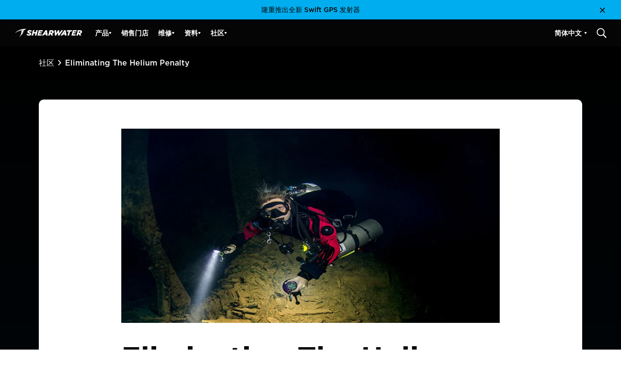

--- FILE ---
content_type: text/html; charset=utf-8
request_url: https://shearwater.com/zh-hans/blogs/community/eliminating-helium-penalty
body_size: 34157
content:
<!doctype html>
<!--[if IE 9]> <html class="ie9 no-js cookies" lang="zh-CN"> <![endif]-->
<!--[if (gt IE 9)|!(IE)]><!--> <html class="no-js cookies" lang="zh-CN"> <!--<![endif]-->

<head>
    <meta charset="utf-8">
    <meta http-equiv="X-UA-Compatible" content="IE=edge">
    <meta name="viewport" content="width=device-width,initial-scale=1">
    <meta name="theme-color" content="#c4cdd5">

    

    <link rel="canonical" href="https://shearwater.com/zh-hans/blogs/community/eliminating-helium-penalty"><link rel="shortcut icon" href="//shearwater.com/cdn/shop/files/favicon_100x100_e27f91bd-17b7-48ca-8137-8f41cd954749.png?crop=center&height=32&v=1712814378&width=32" type="image/png"><title>Eliminating The Helium Penalty
&ndash; Shearwater Research Inc.</title><meta name="description" content="A diver’s decompression requirements depend on time, depth &amp; level of oxygen over the course of the dive regardless of helium/nitrogen used in breathing mix."><link rel="preconnect" href="https://fonts.gstatic.com" crossorigin>
    <link rel="preconnect" href="https://www.youtube.com">
    <link rel="preconnect" href="https://fonts.googleapis.com">
    <link rel="preconnect" href="https://productreviews.shopifycdn.com">
    <link rel="preconnect" href="https://ajax.googleapis.com">

    
<meta property="og:image" content="http://shearwater.com/cdn/shop/files/Cave_Diver_Natalie_Gibb_Credit_1_square_v2.jpg?v=1747257415&width=1200">
    <meta property="og:image:secure_url" content="https://shearwater.com/cdn/shop/files/Cave_Diver_Natalie_Gibb_Credit_1_square_v2.jpg?v=1747257415&width=1200">
    <meta property="og:image:alt" content="">
<meta property="og:site_name" content="Shearwater Research Inc.">
<meta property="og:url" content="https://shearwater.com/zh-hans/blogs/community/eliminating-helium-penalty">
<meta property="og:title" content="Eliminating The Helium Penalty">
<meta property="og:type" content="website">
<meta property="og:description" content="A diver’s decompression requirements depend on time, depth &amp; level of oxygen over the course of the dive regardless of helium/nitrogen used in breathing mix."><meta name="twitter:site" content="@">
<meta name="twitter:card" content="summary_large_image">
<meta name="twitter:title" content="Eliminating The Helium Penalty">
<meta name="twitter:description" content="A diver’s decompression requirements depend on time, depth &amp; level of oxygen over the course of the dive regardless of helium/nitrogen used in breathing mix.">


    

    <link type="text/css" href="//shearwater.com/cdn/shop/t/3/assets/app.css?v=76507413278515179281762964422" rel="stylesheet">




    
        <script src="//shearwater.com/cdn/shop/t/3/assets/predictive-search.js?v=97538523896484693361705623148" defer="defer"></script>
    

    
    

    <script>
        document.documentElement.className = document.documentElement.className.replace('no-js', '');

        window.theme = {
            strings: {
                addToCart: "添加到购物车",
                soldOut: "售罄",
                unavailable: "不可用"
            },
            moneyWithoutCurrency: "${{amount}}",
            settingCurrencyFormat: "${{amount}} USD"
        };

        
    </script>

    
    

    <script>
        window.translations = {
            modalSuccessMessage       : "Added To Your Cart",
            addToCart                 : "Add to Cart",
            addedToCart               : "Added",
            addingToCart              : "Adding...",
            soldOut                   : "Sold Out",
            notFreeShippingMessage    : "away from free shipping",
            freeShippingMessage       : "You qualify for free shipping",
            shortQuantity             : "Qty",
            finalSaleLabel            : "Final Sale",
            finalSaleMessage          : "This item is final sale. No returns or exchanges allowed on this item.",
            itemCountOne              : "item",
            itemCountOther            : "items",
            itemScreenReader          : "Translation missing: zh-CN.custom.items_count.item_in_cart",
            itemsScreenReader         : "Translation missing: zh-CN.custom.items_count.items_in_cart",
            subTotalLabel             : "Subtotal",
            cartProductRemovedMessage : "has been removed from your cart.",
            cartUndoLabel             : "Undo",
            cartMaxQtyMessage         : "Maximum Reached",
            cartEmpty                 : "您的购物车当前是空的。",
            formValidationErrors      : {
                'required'            : "The field is required",
                'email'               : "Email has invalid format",
                'maxLength'           : "The field must contain a maximum of :value characters",
                'minLength'           : "The field must contain a minimum of :value characters",
                'password'            : "Password must contain minimum eight characters, at least one letter and one number",
                'strongPassword'      : "Password should contain minimum eight characters, at least one uppercase letter, one lowercase letter, one number and one special character",
                'number'              : "Value should be a number",
                'maxNumber'           : "Number should be less or equal than :value",
                'minNumber'           : "Number should be more or equal than :value",
                'minFilesCount'       : "Files count should be more or equal than :value",
                'maxFilesCount'       : "Files count should be less or equal than :value",
                'customRegexp'        : "Input is not in a valid format",
                'files'               : "Uploaded files have one or several invalid properties (extension\/size\/type etc)",
                'date'                : "Date must be in yyyy-mm-dd format (e.g. 2023-12-25)",
                'phone_international' : "Please enter a valid phone number (e.g. 1-123-456-7890)",
                'phone_10digit'       : "Please enter a valid 10-digit phone number (e.g. 123-456-7890)",
            },
            noResultsFound : "No Results Found"
        };

        if ( "zh-CN" == 'fr') {
            window.localeUrl = '/fr';
        } else {
            window.localeUrl = '';
        }
    </script>

    <script type="text/javascript" src="//shearwater.com/cdn/shop/t/3/assets/app.js?v=346836456869285411764879166" defer="defer"></script>



    
    
        <script> var dataLayerData = {'page': {'template': "article", 'searchTerm': null, 'searchResults': null, 'currentPage': 1, 'currency': "USD", 'collection': null}, 'product': {}, 'customer': {}, 'collection': {}, 'cart': { }};dataLayerData.cart.total = "0.00"; dataLayerData.cart.count = 0; dataLayerData.cart.products = [];window.dataLayer = window.dataLayer || []; window.dataLayer.push(dataLayerData); </script>
        
        <!-- Google Tag Manager -->
        <script>(function(w,d,s,l,i){w[l]=w[l]||[];w[l].push({'gtm.start':
        new Date().getTime(),event:'gtm.js'});var f=d.getElementsByTagName(s)[0],
        j=d.createElement(s),dl=l!='dataLayer'?'&l='+l:'';j.async=true;j.src=
        'https://www.googletagmanager.com/gtm.js?id='+i+dl;f.parentNode.insertBefore(j,f);
        })(window,document,'script','dataLayer','GTM-KPT9QRK');</script>
        <!-- End Google Tag Manager -->
    



    <script>window.performance && window.performance.mark && window.performance.mark('shopify.content_for_header.start');</script><meta name="facebook-domain-verification" content="turrmagt7v5piay7vhu4ihytymqwjz">
<meta id="shopify-digital-wallet" name="shopify-digital-wallet" content="/83837321530/digital_wallets/dialog">
<meta name="shopify-checkout-api-token" content="469d3f3bbeac06a59d47ede05ff19c78">
<link rel="alternate" type="application/atom+xml" title="Feed" href="/zh-hans/blogs/community.atom" />
<link rel="alternate" hreflang="x-default" href="https://shearwater.com/blogs/community/eliminating-helium-penalty">
<link rel="alternate" hreflang="en-US" href="https://shearwater.com/blogs/community/eliminating-helium-penalty">
<link rel="alternate" hreflang="th-US" href="https://shearwater.com/th/blogs/community/eliminating-helium-penalty">
<link rel="alternate" hreflang="ko-US" href="https://shearwater.com/ko/blogs/community/eliminating-helium-penalty">
<link rel="alternate" hreflang="ja-US" href="https://shearwater.com/ja/blogs/community/eliminating-helium-penalty">
<link rel="alternate" hreflang="zh-Hans-US" href="https://shearwater.com/zh-hans/blogs/community/eliminating-helium-penalty">
<link rel="alternate" hreflang="zh-Hant-US" href="https://shearwater.com/zh-hant/blogs/community/eliminating-helium-penalty">
<link rel="alternate" hreflang="fr-US" href="https://shearwater.com/fr/blogs/community/eliminating-helium-penalty">
<script async="async" src="/checkouts/internal/preloads.js?locale=zh-US"></script>
<link rel="preconnect" href="https://shop.app" crossorigin="anonymous">
<script async="async" src="https://shop.app/checkouts/internal/preloads.js?locale=zh-US&shop_id=83837321530" crossorigin="anonymous"></script>
<script id="shopify-features" type="application/json">{"accessToken":"469d3f3bbeac06a59d47ede05ff19c78","betas":["rich-media-storefront-analytics"],"domain":"shearwater.com","predictiveSearch":true,"shopId":83837321530,"locale":"zh-cn"}</script>
<script>var Shopify = Shopify || {};
Shopify.shop = "727de2-3.myshopify.com";
Shopify.locale = "zh-CN";
Shopify.currency = {"active":"USD","rate":"1.0"};
Shopify.country = "US";
Shopify.theme = {"name":"Shearwater - iamota (Production)","id":165010407738,"schema_name":"iamota Theme Foundation","schema_version":"3.0.0","theme_store_id":null,"role":"main"};
Shopify.theme.handle = "null";
Shopify.theme.style = {"id":null,"handle":null};
Shopify.cdnHost = "shearwater.com/cdn";
Shopify.routes = Shopify.routes || {};
Shopify.routes.root = "/zh-hans/";</script>
<script type="module">!function(o){(o.Shopify=o.Shopify||{}).modules=!0}(window);</script>
<script>!function(o){function n(){var o=[];function n(){o.push(Array.prototype.slice.apply(arguments))}return n.q=o,n}var t=o.Shopify=o.Shopify||{};t.loadFeatures=n(),t.autoloadFeatures=n()}(window);</script>
<script>
  window.ShopifyPay = window.ShopifyPay || {};
  window.ShopifyPay.apiHost = "shop.app\/pay";
  window.ShopifyPay.redirectState = null;
</script>
<script id="shop-js-analytics" type="application/json">{"pageType":"article"}</script>
<script defer="defer" async type="module" src="//shearwater.com/cdn/shopifycloud/shop-js/modules/v2/client.init-shop-cart-sync_B-0rEGOI.zh-CN.esm.js"></script>
<script defer="defer" async type="module" src="//shearwater.com/cdn/shopifycloud/shop-js/modules/v2/chunk.common_DV_Ye4sH.esm.js"></script>
<script type="module">
  await import("//shearwater.com/cdn/shopifycloud/shop-js/modules/v2/client.init-shop-cart-sync_B-0rEGOI.zh-CN.esm.js");
await import("//shearwater.com/cdn/shopifycloud/shop-js/modules/v2/chunk.common_DV_Ye4sH.esm.js");

  window.Shopify.SignInWithShop?.initShopCartSync?.({"fedCMEnabled":true,"windoidEnabled":true});

</script>
<script>
  window.Shopify = window.Shopify || {};
  if (!window.Shopify.featureAssets) window.Shopify.featureAssets = {};
  window.Shopify.featureAssets['shop-js'] = {"shop-cart-sync":["modules/v2/client.shop-cart-sync_D79_AeDv.zh-CN.esm.js","modules/v2/chunk.common_DV_Ye4sH.esm.js"],"init-fed-cm":["modules/v2/client.init-fed-cm_BvPRe-Cc.zh-CN.esm.js","modules/v2/chunk.common_DV_Ye4sH.esm.js"],"init-shop-email-lookup-coordinator":["modules/v2/client.init-shop-email-lookup-coordinator_DExWEULz.zh-CN.esm.js","modules/v2/chunk.common_DV_Ye4sH.esm.js"],"shop-cash-offers":["modules/v2/client.shop-cash-offers_Dbk0rX1F.zh-CN.esm.js","modules/v2/chunk.common_DV_Ye4sH.esm.js","modules/v2/chunk.modal_B_p9J-Gt.esm.js"],"init-shop-cart-sync":["modules/v2/client.init-shop-cart-sync_B-0rEGOI.zh-CN.esm.js","modules/v2/chunk.common_DV_Ye4sH.esm.js"],"init-windoid":["modules/v2/client.init-windoid_BqUXUIT9.zh-CN.esm.js","modules/v2/chunk.common_DV_Ye4sH.esm.js"],"shop-toast-manager":["modules/v2/client.shop-toast-manager_DC4uivXR.zh-CN.esm.js","modules/v2/chunk.common_DV_Ye4sH.esm.js"],"pay-button":["modules/v2/client.pay-button_9uqgr2W1.zh-CN.esm.js","modules/v2/chunk.common_DV_Ye4sH.esm.js"],"shop-button":["modules/v2/client.shop-button_VmlCkeip.zh-CN.esm.js","modules/v2/chunk.common_DV_Ye4sH.esm.js"],"shop-login-button":["modules/v2/client.shop-login-button_DQlCTyhK.zh-CN.esm.js","modules/v2/chunk.common_DV_Ye4sH.esm.js","modules/v2/chunk.modal_B_p9J-Gt.esm.js"],"avatar":["modules/v2/client.avatar_BTnouDA3.zh-CN.esm.js"],"shop-follow-button":["modules/v2/client.shop-follow-button_DFtLAwkY.zh-CN.esm.js","modules/v2/chunk.common_DV_Ye4sH.esm.js","modules/v2/chunk.modal_B_p9J-Gt.esm.js"],"init-customer-accounts-sign-up":["modules/v2/client.init-customer-accounts-sign-up_G1nZj5cr.zh-CN.esm.js","modules/v2/client.shop-login-button_DQlCTyhK.zh-CN.esm.js","modules/v2/chunk.common_DV_Ye4sH.esm.js","modules/v2/chunk.modal_B_p9J-Gt.esm.js"],"init-shop-for-new-customer-accounts":["modules/v2/client.init-shop-for-new-customer-accounts_Bb6WwdQV.zh-CN.esm.js","modules/v2/client.shop-login-button_DQlCTyhK.zh-CN.esm.js","modules/v2/chunk.common_DV_Ye4sH.esm.js","modules/v2/chunk.modal_B_p9J-Gt.esm.js"],"init-customer-accounts":["modules/v2/client.init-customer-accounts_B0YggVsP.zh-CN.esm.js","modules/v2/client.shop-login-button_DQlCTyhK.zh-CN.esm.js","modules/v2/chunk.common_DV_Ye4sH.esm.js","modules/v2/chunk.modal_B_p9J-Gt.esm.js"],"checkout-modal":["modules/v2/client.checkout-modal_BncxAzGN.zh-CN.esm.js","modules/v2/chunk.common_DV_Ye4sH.esm.js","modules/v2/chunk.modal_B_p9J-Gt.esm.js"],"lead-capture":["modules/v2/client.lead-capture_9xqUhTBE.zh-CN.esm.js","modules/v2/chunk.common_DV_Ye4sH.esm.js","modules/v2/chunk.modal_B_p9J-Gt.esm.js"],"shop-login":["modules/v2/client.shop-login_CzkaZ4uI.zh-CN.esm.js","modules/v2/chunk.common_DV_Ye4sH.esm.js","modules/v2/chunk.modal_B_p9J-Gt.esm.js"],"payment-terms":["modules/v2/client.payment-terms_DjbaQGnk.zh-CN.esm.js","modules/v2/chunk.common_DV_Ye4sH.esm.js","modules/v2/chunk.modal_B_p9J-Gt.esm.js"]};
</script>
<script>(function() {
  var isLoaded = false;
  function asyncLoad() {
    if (isLoaded) return;
    isLoaded = true;
    var urls = ["https:\/\/chimpstatic.com\/mcjs-connected\/js\/users\/8c5e1668ecbb86ab508b90e72\/4b80fd70e6448cfec0da4a0da.js?shop=727de2-3.myshopify.com","https:\/\/cdn.productcustomizer.com\/storefront\/production-product-customizer-v2.js?shop=727de2-3.myshopify.com"];
    for (var i = 0; i < urls.length; i++) {
      var s = document.createElement('script');
      s.type = 'text/javascript';
      s.async = true;
      s.src = urls[i];
      var x = document.getElementsByTagName('script')[0];
      x.parentNode.insertBefore(s, x);
    }
  };
  if(window.attachEvent) {
    window.attachEvent('onload', asyncLoad);
  } else {
    window.addEventListener('load', asyncLoad, false);
  }
})();</script>
<script id="__st">var __st={"a":83837321530,"offset":-28800,"reqid":"2a9d571c-50a4-419a-88ed-df331941aaf0-1765165989","pageurl":"shearwater.com\/zh-hans\/blogs\/community\/eliminating-helium-penalty","s":"articles-606680416570","u":"dd07645f2a4f","p":"article","rtyp":"article","rid":606680416570};</script>
<script>window.ShopifyPaypalV4VisibilityTracking = true;</script>
<script id="captcha-bootstrap">!function(){'use strict';const t='contact',e='account',n='new_comment',o=[[t,t],['blogs',n],['comments',n],[t,'customer']],c=[[e,'customer_login'],[e,'guest_login'],[e,'recover_customer_password'],[e,'create_customer']],r=t=>t.map((([t,e])=>`form[action*='/${t}']:not([data-nocaptcha='true']) input[name='form_type'][value='${e}']`)).join(','),a=t=>()=>t?[...document.querySelectorAll(t)].map((t=>t.form)):[];function s(){const t=[...o],e=r(t);return a(e)}const i='password',u='form_key',d=['recaptcha-v3-token','g-recaptcha-response','h-captcha-response',i],f=()=>{try{return window.sessionStorage}catch{return}},m='__shopify_v',_=t=>t.elements[u];function p(t,e,n=!1){try{const o=window.sessionStorage,c=JSON.parse(o.getItem(e)),{data:r}=function(t){const{data:e,action:n}=t;return t[m]||n?{data:e,action:n}:{data:t,action:n}}(c);for(const[e,n]of Object.entries(r))t.elements[e]&&(t.elements[e].value=n);n&&o.removeItem(e)}catch(o){console.error('form repopulation failed',{error:o})}}const l='form_type',E='cptcha';function T(t){t.dataset[E]=!0}const w=window,h=w.document,L='Shopify',v='ce_forms',y='captcha';let A=!1;((t,e)=>{const n=(g='f06e6c50-85a8-45c8-87d0-21a2b65856fe',I='https://cdn.shopify.com/shopifycloud/storefront-forms-hcaptcha/ce_storefront_forms_captcha_hcaptcha.v1.5.2.iife.js',D={infoText:'受 hCaptcha 保护',privacyText:'隐私',termsText:'条款'},(t,e,n)=>{const o=w[L][v],c=o.bindForm;if(c)return c(t,g,e,D).then(n);var r;o.q.push([[t,g,e,D],n]),r=I,A||(h.body.append(Object.assign(h.createElement('script'),{id:'captcha-provider',async:!0,src:r})),A=!0)});var g,I,D;w[L]=w[L]||{},w[L][v]=w[L][v]||{},w[L][v].q=[],w[L][y]=w[L][y]||{},w[L][y].protect=function(t,e){n(t,void 0,e),T(t)},Object.freeze(w[L][y]),function(t,e,n,w,h,L){const[v,y,A,g]=function(t,e,n){const i=e?o:[],u=t?c:[],d=[...i,...u],f=r(d),m=r(i),_=r(d.filter((([t,e])=>n.includes(e))));return[a(f),a(m),a(_),s()]}(w,h,L),I=t=>{const e=t.target;return e instanceof HTMLFormElement?e:e&&e.form},D=t=>v().includes(t);t.addEventListener('submit',(t=>{const e=I(t);if(!e)return;const n=D(e)&&!e.dataset.hcaptchaBound&&!e.dataset.recaptchaBound,o=_(e),c=g().includes(e)&&(!o||!o.value);(n||c)&&t.preventDefault(),c&&!n&&(function(t){try{if(!f())return;!function(t){const e=f();if(!e)return;const n=_(t);if(!n)return;const o=n.value;o&&e.removeItem(o)}(t);const e=Array.from(Array(32),(()=>Math.random().toString(36)[2])).join('');!function(t,e){_(t)||t.append(Object.assign(document.createElement('input'),{type:'hidden',name:u})),t.elements[u].value=e}(t,e),function(t,e){const n=f();if(!n)return;const o=[...t.querySelectorAll(`input[type='${i}']`)].map((({name:t})=>t)),c=[...d,...o],r={};for(const[a,s]of new FormData(t).entries())c.includes(a)||(r[a]=s);n.setItem(e,JSON.stringify({[m]:1,action:t.action,data:r}))}(t,e)}catch(e){console.error('failed to persist form',e)}}(e),e.submit())}));const S=(t,e)=>{t&&!t.dataset[E]&&(n(t,e.some((e=>e===t))),T(t))};for(const o of['focusin','change'])t.addEventListener(o,(t=>{const e=I(t);D(e)&&S(e,y())}));const B=e.get('form_key'),M=e.get(l),P=B&&M;t.addEventListener('DOMContentLoaded',(()=>{const t=y();if(P)for(const e of t)e.elements[l].value===M&&p(e,B);[...new Set([...A(),...v().filter((t=>'true'===t.dataset.shopifyCaptcha))])].forEach((e=>S(e,t)))}))}(h,new URLSearchParams(w.location.search),n,t,e,['guest_login'])})(!0,!0)}();</script>
<script integrity="sha256-52AcMU7V7pcBOXWImdc/TAGTFKeNjmkeM1Pvks/DTgc=" data-source-attribution="shopify.loadfeatures" defer="defer" src="//shearwater.com/cdn/shopifycloud/storefront/assets/storefront/load_feature-81c60534.js" crossorigin="anonymous"></script>
<script crossorigin="anonymous" defer="defer" src="//shearwater.com/cdn/shopifycloud/storefront/assets/shopify_pay/storefront-65b4c6d7.js?v=20250812"></script>
<script data-source-attribution="shopify.dynamic_checkout.dynamic.init">var Shopify=Shopify||{};Shopify.PaymentButton=Shopify.PaymentButton||{isStorefrontPortableWallets:!0,init:function(){window.Shopify.PaymentButton.init=function(){};var t=document.createElement("script");t.src="https://shearwater.com/cdn/shopifycloud/portable-wallets/latest/portable-wallets.zh-cn.js",t.type="module",document.head.appendChild(t)}};
</script>
<script data-source-attribution="shopify.dynamic_checkout.buyer_consent">
  function portableWalletsHideBuyerConsent(e){var t=document.getElementById("shopify-buyer-consent"),n=document.getElementById("shopify-subscription-policy-button");t&&n&&(t.classList.add("hidden"),t.setAttribute("aria-hidden","true"),n.removeEventListener("click",e))}function portableWalletsShowBuyerConsent(e){var t=document.getElementById("shopify-buyer-consent"),n=document.getElementById("shopify-subscription-policy-button");t&&n&&(t.classList.remove("hidden"),t.removeAttribute("aria-hidden"),n.addEventListener("click",e))}window.Shopify?.PaymentButton&&(window.Shopify.PaymentButton.hideBuyerConsent=portableWalletsHideBuyerConsent,window.Shopify.PaymentButton.showBuyerConsent=portableWalletsShowBuyerConsent);
</script>
<script data-source-attribution="shopify.dynamic_checkout.cart.bootstrap">document.addEventListener("DOMContentLoaded",(function(){function t(){return document.querySelector("shopify-accelerated-checkout-cart, shopify-accelerated-checkout")}if(t())Shopify.PaymentButton.init();else{new MutationObserver((function(e,n){t()&&(Shopify.PaymentButton.init(),n.disconnect())})).observe(document.body,{childList:!0,subtree:!0})}}));
</script>
<link id="shopify-accelerated-checkout-styles" rel="stylesheet" media="screen" href="https://shearwater.com/cdn/shopifycloud/portable-wallets/latest/accelerated-checkout-backwards-compat.css" crossorigin="anonymous">
<style id="shopify-accelerated-checkout-cart">
        #shopify-buyer-consent {
  margin-top: 1em;
  display: inline-block;
  width: 100%;
}

#shopify-buyer-consent.hidden {
  display: none;
}

#shopify-subscription-policy-button {
  background: none;
  border: none;
  padding: 0;
  text-decoration: underline;
  font-size: inherit;
  cursor: pointer;
}

#shopify-subscription-policy-button::before {
  box-shadow: none;
}

      </style>

<script>window.performance && window.performance.mark && window.performance.mark('shopify.content_for_header.end');</script>
<!-- BEGIN app block: shopify://apps/langify/blocks/langify/b50c2edb-8c63-4e36-9e7c-a7fdd62ddb8f --><!-- BEGIN app snippet: ly-switcher-factory -->




<style>
  .ly-switcher-wrapper.ly-hide, .ly-recommendation.ly-hide, .ly-recommendation .ly-submit-btn {
    display: none !important;
  }

  #ly-switcher-factory-template {
    display: none;
  }


  
</style>


<template id="ly-switcher-factory-template">
<div data-breakpoint="" class="ly-switcher-wrapper ly-breakpoint-1 fixed bottom_right ly-hide" style="font-size: 14px; margin: 0px 0px; "><div data-dropup="false" onclick="langify.switcher.toggleSwitcherOpen(this)" class="ly-languages-switcher ly-custom-dropdown-switcher ly-bright-theme" style=" margin: 0px 0px;">
          <span role="button" tabindex="0" aria-label="Selected language: 简体中文" aria-expanded="false" aria-controls="languagesSwitcherList-1" class="ly-custom-dropdown-current" style="background: #ffffff; color: #000000;  "><i class="ly-icon ly-flag-icon ly-flag-icon-zh-CN zh-CN "></i><span class="ly-custom-dropdown-current-inner ly-custom-dropdown-current-inner-text">简体中文
</span>
<div aria-hidden="true" class="ly-arrow ly-arrow-black stroke" style="vertical-align: middle; width: 14.0px; height: 14.0px;">
        <svg xmlns="http://www.w3.org/2000/svg" viewBox="0 0 14.0 14.0" height="14.0px" width="14.0px" style="position: absolute;">
          <path d="M1 4.5 L7.0 10.5 L13.0 4.5" fill="transparent" stroke="#000000" stroke-width="1px"/>
        </svg>
      </div>
          </span>
          <ul id="languagesSwitcherList-1" role="list" class="ly-custom-dropdown-list ly-is-open ly-bright-theme" style="background: #ffffff; color: #000000; "><li key="en" style="color: #000000;  margin: 0px 0px;" tabindex="-1">
                  <a class="ly-custom-dropdown-list-element ly-languages-switcher-link ly-bright-theme"
                    href="#"
                      data-language-code="en" 
                    
                    data-ly-locked="true" rel="nofollow"><i class="ly-icon ly-flag-icon ly-flag-icon-en"></i><span class="ly-custom-dropdown-list-element-right">英语</span></a>
                </li><li key="th" style="color: #000000;  margin: 0px 0px;" tabindex="-1">
                  <a class="ly-custom-dropdown-list-element ly-languages-switcher-link ly-bright-theme"
                    href="#"
                      data-language-code="th" 
                    
                    data-ly-locked="true" rel="nofollow"><i class="ly-icon ly-flag-icon ly-flag-icon-th"></i><span class="ly-custom-dropdown-list-element-right">泰语</span></a>
                </li><li key="ko" style="color: #000000;  margin: 0px 0px;" tabindex="-1">
                  <a class="ly-custom-dropdown-list-element ly-languages-switcher-link ly-bright-theme"
                    href="#"
                      data-language-code="ko" 
                    
                    data-ly-locked="true" rel="nofollow"><i class="ly-icon ly-flag-icon ly-flag-icon-ko"></i><span class="ly-custom-dropdown-list-element-right">韩语</span></a>
                </li><li key="ja" style="color: #000000;  margin: 0px 0px;" tabindex="-1">
                  <a class="ly-custom-dropdown-list-element ly-languages-switcher-link ly-bright-theme"
                    href="#"
                      data-language-code="ja" 
                    
                    data-ly-locked="true" rel="nofollow"><i class="ly-icon ly-flag-icon ly-flag-icon-ja"></i><span class="ly-custom-dropdown-list-element-right">日语</span></a>
                </li><li key="zh-CN" style="color: #000000;  margin: 0px 0px;" tabindex="-1">
                  <a class="ly-custom-dropdown-list-element ly-languages-switcher-link ly-bright-theme"
                    href="#"
                      data-language-code="zh-CN" 
                    
                    data-ly-locked="true" rel="nofollow"><i class="ly-icon ly-flag-icon ly-flag-icon-zh-CN"></i><span class="ly-custom-dropdown-list-element-right">简体中文</span></a>
                </li><li key="zh-TW" style="color: #000000;  margin: 0px 0px;" tabindex="-1">
                  <a class="ly-custom-dropdown-list-element ly-languages-switcher-link ly-bright-theme"
                    href="#"
                      data-language-code="zh-TW" 
                    
                    data-ly-locked="true" rel="nofollow"><i class="ly-icon ly-flag-icon ly-flag-icon-zh-TW"></i><span class="ly-custom-dropdown-list-element-right">繁体中文</span></a>
                </li><li key="fr" style="color: #000000;  margin: 0px 0px;" tabindex="-1">
                  <a class="ly-custom-dropdown-list-element ly-languages-switcher-link ly-bright-theme"
                    href="#"
                      data-language-code="fr" 
                    
                    data-ly-locked="true" rel="nofollow"><i class="ly-icon ly-flag-icon ly-flag-icon-fr"></i><span class="ly-custom-dropdown-list-element-right">法语</span></a>
                </li></ul>
        </div></div>
</template><link rel="preload stylesheet" href="https://cdn.shopify.com/extensions/019a5e5e-a484-720d-b1ab-d37a963e7bba/extension-langify-79/assets/langify-flags.css" as="style" media="print" onload="this.media='all'; this.onload=null;"><!-- END app snippet -->

<script>
  var langify = window.langify || {};
  var customContents = {};
  var customContents_image = {};
  var langifySettingsOverwrites = {};
  var defaultSettings = {
    debug: false,               // BOOL : Enable/disable console logs
    observe: true,              // BOOL : Enable/disable the entire mutation observer (off switch)
    observeLinks: false,
    observeImages: true,
    observeCustomContents: true,
    maxMutations: 5,
    timeout: 100,               // INT : Milliseconds to wait after a mutation, before the next mutation event will be allowed for the element
    linksBlacklist: [],
    usePlaceholderMatching: false
  };

  if(langify.settings) { 
    langifySettingsOverwrites = Object.assign({}, langify.settings);
    langify.settings = Object.assign(defaultSettings, langify.settings); 
  } else { 
    langify.settings = defaultSettings; 
  }

  langify.settings.theme = null;
  langify.settings.switcher = null;
  if(langify.settings.switcher === null) {
    langify.settings.switcher = {};
  }
  langify.settings.switcher.customIcons = null;

  langify.locale = langify.locale || {
    country_code: "US",
    language_code: "zh-CN",
    currency_code: null,
    primary: false,
    iso_code: "zh-CN",
    root_url: "\/zh-hans",
    language_id: "ly203285",
    shop_url: "https:\/\/shearwater.com",
    domain_feature_enabled: null,
    languages: [{
        iso_code: "en",
        root_url: "\/",
        domain: null,
      },{
        iso_code: "th",
        root_url: "\/th",
        domain: null,
      },{
        iso_code: "ko",
        root_url: "\/ko",
        domain: null,
      },{
        iso_code: "ja",
        root_url: "\/ja",
        domain: null,
      },{
        iso_code: "zh-CN",
        root_url: "\/zh-hans",
        domain: null,
      },{
        iso_code: "zh-TW",
        root_url: "\/zh-hant",
        domain: null,
      },{
        iso_code: "fr",
        root_url: "\/fr",
        domain: null,
      },]
  };

  langify.localization = {
    available_countries: ["美国"],
    available_languages: [{"shop_locale":{"locale":"en","enabled":true,"primary":true,"published":true}},{"shop_locale":{"locale":"th","enabled":true,"primary":false,"published":true}},{"shop_locale":{"locale":"ko","enabled":true,"primary":false,"published":true}},{"shop_locale":{"locale":"ja","enabled":true,"primary":false,"published":true}},{"shop_locale":{"locale":"zh-CN","enabled":true,"primary":false,"published":true}},{"shop_locale":{"locale":"zh-TW","enabled":true,"primary":false,"published":true}},{"shop_locale":{"locale":"fr","enabled":true,"primary":false,"published":true}}],
    country: "美国",
    language: {"shop_locale":{"locale":"zh-CN","enabled":true,"primary":false,"published":true}},
    market: {
      handle: "502a37ee-0846-4da7-b750-a555057919e4",
      id: 73056420154,
      metafields: {"error":"json not allowed for this object"},
    }
  };

  // Disable link correction ALWAYS on languages with mapped domains
  
  if(langify.locale.root_url == '/') {
    langify.settings.observeLinks = false;
  }


  function extractImageObject(val) {
  if (!val || val === '') return false;

  // Handle src-sets (e.g., "image_600x600.jpg 1x, image_1200x1200.jpg 2x")
  if (val.search(/([0-9]+w?h?x?,)/gi) > -1) {
    val = val.split(/([0-9]+w?h?x?,)/gi)[0];
  }

  const hostBegin = val.indexOf('//') !== -1 ? val.indexOf('//') : 0;
  const hostEnd = val.lastIndexOf('/') + 1;
  const host = val.substring(hostBegin, hostEnd);
  let afterHost = val.substring(hostEnd);

  // Remove query/hash fragments
  afterHost = afterHost.split('#')[0].split('?')[0];

  // Extract name before any Shopify modifiers or file extension
  // e.g., "photo_600x600_crop_center@2x.jpg" → "photo"
  const name = afterHost.replace(
    /(_[0-9]+x[0-9]*|_{width}x|_{size})?(_crop_(top|center|bottom|left|right))?(@[0-9]*x)?(\.progressive)?(\.(png\.jpg|jpe?g|png|gif|webp))?$/i,
    ''
  );

  // Extract file extension (if any)
  let type = '';
  const match = afterHost.match(/\.(png\.jpg|jpe?g|png|gif|webp)$/i);
  if (match) {
    type = match[1].replace('png.jpg', 'jpg'); // fix weird double-extension cases
  }

  // Clean file name with extension or suffixes normalized
  const file = afterHost.replace(
    /(_[0-9]+x[0-9]*|_{width}x|_{size})?(_crop_(top|center|bottom|left|right))?(@[0-9]*x)?(\.progressive)?(\.(png\.jpg|jpe?g|png|gif|webp))?$/i,
    type ? '.' + type : ''
  );

  return { host, name, type, file };
}



  /* Custom Contents Section*/
  var customContents = {};

  // Images Section
  

  customContents_image[extractImageObject("https:\/\/cdn.shopify.com\/s\/files\/1\/0838\/3732\/1530\/files\/Tern-ISO-Right-Air-23M-Black-Standard.png?v=1738020896".toLowerCase()).file] = extractImageObject("https:\/\/cdn.shopify.com\/s\/files\/1\/0838\/3732\/1530\/files\/ly_ly_tern-right-iso-fd-black-standard-sc_1711013494_1__1712966305.png?v=1712966307");
  

  customContents_image[extractImageObject("https:\/\/cdn.shopify.com\/s\/files\/1\/0838\/3732\/1530\/files\/DUO-TERN.png?v=1738020896".toLowerCase()).file] = extractImageObject("https:\/\/cdn.shopify.com\/s\/files\/1\/0838\/3732\/1530\/files\/ly_ly_duo-tern-sc-1080_1711013526_1__1712966343.png?v=1712966345");
  

  customContents_image[extractImageObject("https:\/\/cdn.shopify.com\/s\/files\/1\/0838\/3732\/1530\/files\/Tern-Front-Air-0M-Surface-Black-Standard.png?v=1712791921".toLowerCase()).file] = extractImageObject("https:\/\/cdn.shopify.com\/s\/files\/1\/0838\/3732\/1530\/files\/ly_ly_tern_front_view_air_0m_1080x1080-sc_1711013462_1__1712966397.png?v=1712966400");
  

  customContents_image[extractImageObject("https:\/\/cdn.shopify.com\/s\/files\/1\/0838\/3732\/1530\/files\/Perdix2_Ti_Top_View_2.png?v=1710545069".toLowerCase()).file] = extractImageObject("https:\/\/cdn.shopify.com\/s\/files\/1\/0838\/3732\/1530\/files\/ly_perdix2_ti_top_view_sc_1711017940.png?v=1711017948");
  

  

  

  customContents_image[extractImageObject("https:\/\/cdn.shopify.com\/s\/files\/1\/0838\/3732\/1530\/files\/Perdix2-Feature-3.png?v=1710630905".toLowerCase()).file] = extractImageObject("https:\/\/cdn.shopify.com\/s\/files\/1\/0838\/3732\/1530\/files\/ly_perdix2_ti_side_view_1711017957.png?v=1711017959");
  

  customContents_image[extractImageObject("https:\/\/cdn.shopify.com\/s\/files\/1\/0838\/3732\/1530\/files\/Perdix2-Features-OC-REC-500x397.png?v=1710630905".toLowerCase()).file] = extractImageObject("https:\/\/cdn.shopify.com\/s\/files\/1\/0838\/3732\/1530\/files\/ly_perdix2-features-oc-rec-sc_1711018009.png?v=1711018011");
  

  customContents_image[extractImageObject("https:\/\/cdn.shopify.com\/s\/files\/1\/0838\/3732\/1530\/files\/Perdix2-Features-GAUGE-500x397.png?v=1710630905".toLowerCase()).file] = extractImageObject("https:\/\/cdn.shopify.com\/s\/files\/1\/0838\/3732\/1530\/files\/ly_perdix2-features-oc-tec-sc_1711018118.png?v=1711018120");
  

  customContents_image[extractImageObject("https:\/\/cdn.shopify.com\/s\/files\/1\/0838\/3732\/1530\/files\/Perdix2-Features-CCBO-500x397.png?v=1710630905".toLowerCase()).file] = extractImageObject("https:\/\/cdn.shopify.com\/s\/files\/1\/0838\/3732\/1530\/files\/ly_perdix2-features-ccbo-sc_1711018053.png?v=1711018056");
  

  customContents_image[extractImageObject("https:\/\/cdn.shopify.com\/s\/files\/1\/0838\/3732\/1530\/files\/Perdix2-Features-OC-TEC-500x397.png?v=1710630905".toLowerCase()).file] = extractImageObject("https:\/\/cdn.shopify.com\/s\/files\/1\/0838\/3732\/1530\/files\/ly_perdix2-features-gauge-sc_1711018106.png?v=1711018108");
  

  customContents_image[extractImageObject("https:\/\/cdn.shopify.com\/s\/files\/1\/0838\/3732\/1530\/files\/Perdix2-line-drawings-01-EN.png?v=1710630905".toLowerCase()).file] = extractImageObject("https:\/\/cdn.shopify.com\/s\/files\/1\/0838\/3732\/1530\/files\/ly_perdix2-line-drawings-01-sc_1711018133.png?v=1711018135");
  

  customContents_image[extractImageObject("https:\/\/cdn.shopify.com\/s\/files\/1\/0838\/3732\/1530\/files\/Case-line-drawings-03-EN.png?v=1710630905".toLowerCase()).file] = extractImageObject("https:\/\/cdn.shopify.com\/s\/files\/1\/0838\/3732\/1530\/files\/ly_case-line-drawings-03-sc_1711018143.png?v=1711018146");
  

  customContents_image[extractImageObject("https:\/\/cdn.shopify.com\/s\/files\/1\/0838\/3732\/1530\/files\/Peregrine-Front-Air-Safety-Stop-15.7m.png?v=1703895393".toLowerCase()).file] = extractImageObject("https:\/\/cdn.shopify.com\/s\/files\/1\/0838\/3732\/1530\/files\/ly_peregrine_front-sc_1727842590.png?v=1727842592");
  

  customContents_image[extractImageObject("https:\/\/cdn.shopify.com\/s\/files\/1\/0838\/3732\/1530\/files\/Peregrine_Persp_15.7m.png?v=1727805828".toLowerCase()).file] = extractImageObject("https:\/\/cdn.shopify.com\/s\/files\/1\/0838\/3732\/1530\/files\/ly_ly_peregrine_left_iso_safety-stop-sc_1727842572_1737484530.png?v=1737484538");
  

  customContents_image[extractImageObject("https:\/\/cdn.shopify.com\/s\/files\/1\/0838\/3732\/1530\/files\/Peregrine_Persp_Screen_Tissue-15M.png?v=1727806002".toLowerCase()).file] = extractImageObject("https:\/\/cdn.shopify.com\/s\/files\/1\/0838\/3732\/1530\/files\/ly_peregrine_left_iso_tissue_graph-sc_1727842361.png?v=1727842364");
  

  customContents_image[extractImageObject("https:\/\/cdn.shopify.com\/s\/files\/1\/0838\/3732\/1530\/files\/peregrine_black_1200x1200_cf25e544-50d3-4ed0-976b-8c9747f5a9b0.png?v=1727807035".toLowerCase()).file] = extractImageObject("https:\/\/cdn.shopify.com\/s\/files\/1\/0838\/3732\/1530\/files\/ly_peregrine_left_iso_safety-stop-sc_1727842572.png?v=1727842580");
  

  customContents_image[extractImageObject("https:\/\/cdn.shopify.com\/s\/files\/1\/0838\/3732\/1530\/files\/peregrine_light_1200x1200_a871e091-1bde-4650-ab06-519048372355.png?v=1710534988".toLowerCase()).file] = extractImageObject("https:\/\/cdn.shopify.com\/s\/files\/1\/0838\/3732\/1530\/files\/ly_peregrine_persp_light_air_0m-sc-1080_1710862997.png?v=1710863000");
  

  customContents_image[extractImageObject("https:\/\/cdn.shopify.com\/s\/files\/1\/0838\/3732\/1530\/files\/peregrine_dark_1200x1200_a6590bc4-8949-4545-b8ba-06503eebd172.png?v=1744953686".toLowerCase()).file] = extractImageObject("https:\/\/cdn.shopify.com\/s\/files\/1\/0838\/3732\/1530\/files\/ly_peregrine_persp_dark_air_33m-1080_1710863016.png?v=1710863019");
  

  customContents_image[extractImageObject("https:\/\/cdn.shopify.com\/s\/files\/1\/0838\/3732\/1530\/files\/PeregrineTX-Air-0M-GTR-T1-Black-Strap-EN.png?v=1710212317".toLowerCase()).file] = extractImageObject("https:\/\/cdn.shopify.com\/s\/files\/1\/0838\/3732\/1530\/files\/ly_peregrinetx-air-0m-gtr-t1-black-strap-sc_1710868456.png?v=1710868463");
  

  customContents_image[extractImageObject("https:\/\/cdn.shopify.com\/s\/files\/1\/0838\/3732\/1530\/files\/Peregrine_TX_Left_ISO-NX32-Descent-26M-Black-Strap-EN.png?v=1710214309".toLowerCase()).file] = extractImageObject("https:\/\/cdn.shopify.com\/s\/files\/1\/0838\/3732\/1530\/files\/ly_peregrine_tx_left_iso-nx32-descent-26m-black-strap-sc_1710868489.png?v=1710868491");
  

  customContents_image[extractImageObject("https:\/\/cdn.shopify.com\/s\/files\/1\/0838\/3732\/1530\/files\/PeregrineTX-Air-Ascent-13.5M-Black-Strap-EN.png?v=1737416171".toLowerCase()).file] = extractImageObject("https:\/\/cdn.shopify.com\/s\/files\/1\/0838\/3732\/1530\/files\/ly_peregrinetx-air-ascent-sidemount-black-strap-sc_1710868552.png?v=1710868555");
  

  customContents_image[extractImageObject("https:\/\/cdn.shopify.com\/s\/files\/1\/0838\/3732\/1530\/files\/PeregrineTX-Air-Safety-Stop-Black-Strap-EN.png?v=1710214309".toLowerCase()).file] = extractImageObject("https:\/\/cdn.shopify.com\/s\/files\/1\/0838\/3732\/1530\/files\/ly_peregrinetx-safety-stop-black-strap-sc_1710868567.png?v=1710868570");
  

  customContents_image[extractImageObject("https:\/\/cdn.shopify.com\/s\/files\/1\/0838\/3732\/1530\/files\/Peregrine_TX_Right_ISO-NX32-Descent-26M-Shock-Cord-EN.png?v=1750109087".toLowerCase()).file] = extractImageObject("https:\/\/cdn.shopify.com\/s\/files\/1\/0838\/3732\/1530\/files\/ly_peregrine_tx_right_iso-nx32-descent-26m-shock-cord-sc_1710868607.png?v=1710868609");
  

  customContents_image[extractImageObject("https:\/\/cdn.shopify.com\/s\/files\/1\/0838\/3732\/1530\/files\/Peregrine_TX_Right_ISO-0M-Compass-Black-Strap-EN.png?v=1710214309".toLowerCase()).file] = extractImageObject("https:\/\/cdn.shopify.com\/s\/files\/1\/0838\/3732\/1530\/files\/ly_peregrine_tx_right_iso-0m-compass-black-strap-sc_1710868626.png?v=1710868629");
  

  customContents_image[extractImageObject("https:\/\/cdn.shopify.com\/s\/files\/1\/0838\/3732\/1530\/files\/Peregrine_TX_Left_ISO-Tissues-Compass-Black-Strap-EN.png?v=1710214144".toLowerCase()).file] = extractImageObject("https:\/\/cdn.shopify.com\/s\/files\/1\/0838\/3732\/1530\/files\/ly_peregrine_tx_left_iso-tissue-black-strap-sc_1710868676.png?v=1710868678");
  

  customContents_image[extractImageObject("https:\/\/cdn.shopify.com\/s\/files\/1\/0838\/3732\/1530\/files\/Tern-TX-Front-Air-0M-Surface-Black-Standard.png?v=1738020908".toLowerCase()).file] = extractImageObject("https:\/\/cdn.shopify.com\/s\/files\/1\/0838\/3732\/1530\/files\/ly_tern_tx_front_view_air_0m_1080x1080-sc_1711010258.png?v=1711010266");
  

  customContents_image[extractImageObject("https:\/\/cdn.shopify.com\/s\/files\/1\/0838\/3732\/1530\/files\/Tern-TX-ISO-Right-Air-23M-Black-Standard.png?v=1738020908".toLowerCase()).file] = extractImageObject("https:\/\/cdn.shopify.com\/s\/files\/1\/0838\/3732\/1530\/files\/ly_tern-right-iso-air-23m-black-standard-sc_1711010276.png?v=1711010279");
  

  customContents_image[extractImageObject("https:\/\/cdn.shopify.com\/s\/files\/1\/0838\/3732\/1530\/files\/AI-Product-387x277-Features-2-2.png?v=1738020908".toLowerCase()).file] = extractImageObject("https:\/\/cdn.shopify.com\/s\/files\/1\/0838\/3732\/1530\/files\/ly_tern_tx_rear-1080x1080_1711010385.png?v=1711010392");
  

  customContents_image[extractImageObject("https:\/\/cdn.shopify.com\/s\/files\/1\/0838\/3732\/1530\/files\/DUO-TERN-TX.png?v=1738020908".toLowerCase()).file] = extractImageObject("https:\/\/cdn.shopify.com\/s\/files\/1\/0838\/3732\/1530\/files\/ly_tern_tx_side-1080x1080_1711010401.png?v=1711010404");
  

  customContents_image[extractImageObject("https:\/\/cdn.shopify.com\/s\/files\/1\/0838\/3732\/1530\/files\/Tern-TX-ISO-Rear-View-Black.png?v=1710192887".toLowerCase()).file] = extractImageObject("https:\/\/cdn.shopify.com\/s\/files\/1\/0838\/3732\/1530\/files\/ly_duo-tern-tern-tx-sc-1080_1711010412.png?v=1711010415");
  

  customContents_image[extractImageObject("https:\/\/cdn.shopify.com\/s\/files\/1\/0838\/3732\/1530\/files\/TernWirelessChargingStation900x900_1_430cd2b0-27a9-45bb-aa7f-5c20f1c5463f.png?v=1710192887".toLowerCase()).file] = extractImageObject("https:\/\/cdn.shopify.com\/s\/files\/1\/0838\/3732\/1530\/files\/ly_tern_charger-1080x1080_1711010423.png?v=1711010426");
  

  customContents_image[extractImageObject("https:\/\/cdn.shopify.com\/s\/files\/1\/0838\/3732\/1530\/files\/Tern-ISO-Rear-View-Black.png?v=1712791794".toLowerCase()).file] = extractImageObject("https:\/\/cdn.shopify.com\/s\/files\/1\/0838\/3732\/1530\/files\/ly_tern_rear-1080x1080_1711015047.png?v=1711015049");
  

  customContents_image[extractImageObject("https:\/\/cdn.shopify.com\/s\/files\/1\/0838\/3732\/1530\/files\/TernWirelessChargingStation900x900_1.png?v=1712791794".toLowerCase()).file] = extractImageObject("https:\/\/cdn.shopify.com\/s\/files\/1\/0838\/3732\/1530\/files\/ly_tern_charger-1080x1080_1711013561.png?v=1711013563");
  

  customContents_image[extractImageObject("https:\/\/cdn.shopify.com\/s\/files\/1\/0838\/3732\/1530\/files\/Tech-Spec-Dimension-1_7d74f5bb-7ee0-48e9-b651-bc24c72a7ef3.png?v=1712791794".toLowerCase()).file] = extractImageObject("https:\/\/cdn.shopify.com\/s\/files\/1\/0838\/3732\/1530\/files\/ly_tech-spec-dimension-zhsc_1711013633.png?v=1711013640");
  

  customContents_image[extractImageObject("https:\/\/cdn.shopify.com\/s\/files\/1\/0838\/3732\/1530\/files\/Perdix_2_black_swatch_1200x1200_4498d951-4394-4b59-a518-996aa1626d6a.png?v=1744836160".toLowerCase()).file] = extractImageObject("https:\/\/cdn.shopify.com\/s\/files\/1\/0838\/3732\/1530\/files\/ly_perdix2-dlcblack-top-view-sc_1744968442.png?v=1744968444");
  

  customContents_image[extractImageObject("https:\/\/cdn.shopify.com\/s\/files\/1\/0838\/3732\/1530\/files\/Perdix_2_ti_swatch_1200x1200_d932276d-e20c-42e8-aac3-0dd6135e43b3.png?v=1710629884".toLowerCase()).file] = extractImageObject("https:\/\/cdn.shopify.com\/s\/files\/1\/0838\/3732\/1530\/files\/ly_perdix2_ti_top_view_sc_1711018187.png?v=1711018189");
  

  customContents_image[extractImageObject("https:\/\/cdn.shopify.com\/s\/files\/1\/0838\/3732\/1530\/files\/Bronze-Teric-Front-View-OCRec-Surface-Imperial-EN.png?v=1710269333".toLowerCase()).file] = extractImageObject("https:\/\/cdn.shopify.com\/s\/files\/1\/0838\/3732\/1530\/files\/ly_teric-front-oc-rec-bronze-remora-band-black-sc_1711524936.png?v=1711524944");
  

  customContents_image[extractImageObject("https:\/\/cdn.shopify.com\/s\/files\/1\/0838\/3732\/1530\/files\/190215_Teric_PERSPECTIVE_OCTEC-STANDVIEW-BLACKSTRAP.png?v=1710269333".toLowerCase()).file] = extractImageObject("https:\/\/cdn.shopify.com\/s\/files\/1\/0838\/3732\/1530\/files\/ly_teric_remora_left_iso_black_oc_rec-sc_1711524952.png?v=1711524955");
  

  customContents_image[extractImageObject("https:\/\/cdn.shopify.com\/s\/files\/1\/0838\/3732\/1530\/files\/Teric_Persp_BBezel-BLACK.png?v=1710269333".toLowerCase()).file] = extractImageObject("https:\/\/cdn.shopify.com\/s\/files\/1\/0838\/3732\/1530\/files\/ly_teric_remora_black_left_iso_blue_bezel_sc_1711525060.png?v=1711525063");
  

  customContents_image[extractImageObject("https:\/\/cdn.shopify.com\/s\/files\/1\/0838\/3732\/1530\/files\/Teric_Persp_SS-BLACK.png?v=1712789641".toLowerCase()).file] = extractImageObject("https:\/\/cdn.shopify.com\/s\/files\/1\/0838\/3732\/1530\/files\/ly_teric_remora_black_left_iso_silver_bezel_sc_1711525074.png?v=1711525076");
  

  customContents_image[extractImageObject("https:\/\/cdn.shopify.com\/s\/files\/1\/0838\/3732\/1530\/files\/BronzeTericIsoViewAnalogueWatchEN_1.png?v=1710269333".toLowerCase()).file] = extractImageObject("https:\/\/cdn.shopify.com\/s\/files\/1\/0838\/3732\/1530\/files\/ly_teric_remora_black_left_iso_bronze_bezel_sc_1711525113.png?v=1711525115");
  

  customContents_image[extractImageObject("https:\/\/cdn.shopify.com\/s\/files\/1\/0838\/3732\/1530\/files\/teric-Product-Features-6_9da079d5-a41c-4249-8106-ff95d6daa72e.png?v=1710624603".toLowerCase()).file] = extractImageObject("https:\/\/cdn.shopify.com\/s\/files\/1\/0838\/3732\/1530\/files\/ly_teric-front-remora-band-black-ux-customize-purple-pink-sc_1711525126.png?v=1711525128");
  

  customContents_image[extractImageObject("https:\/\/cdn.shopify.com\/s\/files\/1\/0838\/3732\/1530\/files\/Product-Features-Watch-Faces-1.png?v=1710624602".toLowerCase()).file] = extractImageObject("https:\/\/cdn.shopify.com\/s\/files\/1\/0838\/3732\/1530\/files\/ly_teric_front_remora-black-pink-bubble-clock-sc_1711525545.png?v=1711525553");
  

  customContents_image[extractImageObject("https:\/\/cdn.shopify.com\/s\/files\/1\/0838\/3732\/1530\/files\/Petrel3-SA-Front-EN.png?v=1712768825".toLowerCase()).file] = extractImageObject("https:\/\/cdn.shopify.com\/s\/files\/1\/0838\/3732\/1530\/files\/ly_petrel3-sa-front-sc_1712062797.png?v=1712062799");
  

  customContents_image[extractImageObject("https:\/\/cdn.shopify.com\/s\/files\/1\/0838\/3732\/1530\/files\/Petrel3-SA-Perspective-EN.png?v=1712768259".toLowerCase()).file] = extractImageObject("https:\/\/cdn.shopify.com\/s\/files\/1\/0838\/3732\/1530\/files\/ly_petrel3-sa-perspective-sc_1712062834.png?v=1712062837");
  

  customContents_image[extractImageObject("https:\/\/cdn.shopify.com\/s\/files\/1\/0838\/3732\/1530\/files\/Petrel3-SA-Upright-Persp-OC-TEC-EN.png?v=1712769467".toLowerCase()).file] = extractImageObject("https:\/\/cdn.shopify.com\/s\/files\/1\/0838\/3732\/1530\/files\/ly_petrel3-sa-upright-persp-oc-tec-sc_1712062847.png?v=1712062850");
  

  customContents_image[extractImageObject("https:\/\/cdn.shopify.com\/s\/files\/1\/0838\/3732\/1530\/files\/Petrel3-SA-GAUGE-EN-500x397.png?v=1710626935".toLowerCase()).file] = extractImageObject("https:\/\/cdn.shopify.com\/s\/files\/1\/0838\/3732\/1530\/files\/ly_petrel3-sa-ocrec-sc_1712062866.png?v=1712062868");
  

  customContents_image[extractImageObject("https:\/\/cdn.shopify.com\/s\/files\/1\/0838\/3732\/1530\/files\/Petrel3-SA-CC-BO-EN-500x397.png?v=1710626936".toLowerCase()).file] = extractImageObject("https:\/\/cdn.shopify.com\/s\/files\/1\/0838\/3732\/1530\/files\/ly_petrel3-sa-octec-sc_1712062878.png?v=1712062880");
  

  customContents_image[extractImageObject("https:\/\/cdn.shopify.com\/s\/files\/1\/0838\/3732\/1530\/files\/Petrel3-SA-OCTEC-EN-500x397.png?v=1710626936".toLowerCase()).file] = extractImageObject("https:\/\/cdn.shopify.com\/s\/files\/1\/0838\/3732\/1530\/files\/ly_petrel3-sa-cc-bo-sc_1712062889.png?v=1712062891");
  

  customContents_image[extractImageObject("https:\/\/cdn.shopify.com\/s\/files\/1\/0838\/3732\/1530\/files\/Petrel3-SA-OCREC-EN-500x397.png?v=1710626936".toLowerCase()).file] = extractImageObject("https:\/\/cdn.shopify.com\/s\/files\/1\/0838\/3732\/1530\/files\/ly_petrel3-sa-gauge-sc_1712062902.png?v=1712062904");
  

  customContents_image[extractImageObject("https:\/\/cdn.shopify.com\/s\/files\/1\/0838\/3732\/1530\/files\/PETREL3-SA-LINE-DRAWING-TECH-SPECS-WEB-768x432-2.png?v=1710627566".toLowerCase()).file] = extractImageObject("https:\/\/cdn.shopify.com\/s\/files\/1\/0838\/3732\/1530\/files\/ly_petrel3-sa-line-drawing-tech-specs-web-768x432-sc_1712062914.png?v=1712062916");
  

  customContents_image[extractImageObject("https:\/\/cdn.shopify.com\/s\/files\/1\/0838\/3732\/1530\/files\/Petrel3-Fischer-FrontEN.png?v=1710626024".toLowerCase()).file] = extractImageObject("https:\/\/cdn.shopify.com\/s\/files\/1\/0838\/3732\/1530\/files\/ly_petrel3-fischer-front-sc_1712180901.png?v=1712180904");
  

  customContents_image[extractImageObject("https:\/\/cdn.shopify.com\/s\/files\/1\/0838\/3732\/1530\/files\/Petrel3-Fischer-Perspective-EN.png?v=1710626024".toLowerCase()).file] = extractImageObject("https:\/\/cdn.shopify.com\/s\/files\/1\/0838\/3732\/1530\/files\/ly_petrel3-fischer-perspective-sc_1712180921.png?v=1712180923");
  

  customContents_image[extractImageObject("https:\/\/cdn.shopify.com\/s\/files\/1\/0838\/3732\/1530\/files\/Petrel3-Fischer-Upright-Persp-EN.png?v=1710626025".toLowerCase()).file] = extractImageObject("https:\/\/cdn.shopify.com\/s\/files\/1\/0838\/3732\/1530\/files\/ly_petrel3-fischer-upright-persp-cc-sc_1712180980.png?v=1712180983");
  

  customContents_image[extractImageObject("https:\/\/cdn.shopify.com\/s\/files\/1\/0838\/3732\/1530\/files\/Petrel3-Fischer-CC-BO-EXT-EN-500x397.png?v=1710627526".toLowerCase()).file] = extractImageObject("https:\/\/cdn.shopify.com\/s\/files\/1\/0838\/3732\/1530\/files\/ly_petrel3-fischer-screen-modes-cc-bo-ext-sc_1712181006.png?v=1712181009");
  

  customContents_image[extractImageObject("https:\/\/cdn.shopify.com\/s\/files\/1\/0838\/3732\/1530\/files\/Petrel3-SA-GAUGE-EN-500x397_22ed6ea1-8ec6-4585-9a1a-5de7d8b4b15a.png?v=1710627526".toLowerCase()).file] = extractImageObject("https:\/\/cdn.shopify.com\/s\/files\/1\/0838\/3732\/1530\/files\/ly_petrel3-fischer-screen-modes-gauge-sc_1712181024.png?v=1712181026");
  

  customContents_image[extractImageObject("https:\/\/cdn.shopify.com\/s\/files\/1\/0838\/3732\/1530\/files\/Petrel3-SA-CC-BO-EN-500x397_cae4bcc5-6e7a-4c3b-a5cd-c52ed5cfab60.png?v=1710627528".toLowerCase()).file] = extractImageObject("https:\/\/cdn.shopify.com\/s\/files\/1\/0838\/3732\/1530\/files\/ly_petrel3-fischer-screen-modes-cc-bo-sc_1712181042.png?v=1712181044");
  

  customContents_image[extractImageObject("https:\/\/cdn.shopify.com\/s\/files\/1\/0838\/3732\/1530\/files\/Petrel3-SA-OCTEC-EN-500x397_99864f22-39dd-4dd4-aa51-9cadb8bf42c9.png?v=1710627528".toLowerCase()).file] = extractImageObject("https:\/\/cdn.shopify.com\/s\/files\/1\/0838\/3732\/1530\/files\/ly_petrel3-fischer-screen-modes-octec-sc_1712181062.png?v=1712181064");
  

  customContents_image[extractImageObject("https:\/\/cdn.shopify.com\/s\/files\/1\/0838\/3732\/1530\/files\/Petrel3-SA-OCREC-EN-500x397_b882c494-ac44-4220-bd39-cb290a0b76c7.png?v=1710627528".toLowerCase()).file] = extractImageObject("https:\/\/cdn.shopify.com\/s\/files\/1\/0838\/3732\/1530\/files\/ly_petrel3-fischer-screen-modes-ocrec-sc_1712181085.png?v=1712181088");
  

  customContents_image[extractImageObject("https:\/\/cdn.shopify.com\/s\/files\/1\/0838\/3732\/1530\/files\/Petrel3-Fischer-LINE-DRAWING-TECH-SPECS-WEB-832x432-1.png?v=1710627528".toLowerCase()).file] = extractImageObject("https:\/\/cdn.shopify.com\/s\/files\/1\/0838\/3732\/1530\/files\/ly_petrel3-fischer-line-drawing-tech-specs-web-832x432-sc_1712181098.png?v=1712181100");
  

  customContents_image[extractImageObject("https:\/\/cdn.shopify.com\/s\/files\/1\/0838\/3732\/1530\/files\/peregrine_dark_1200x1200_daa52328-3473-4ec9-b133-2348ce7bdc50.png?v=1727889142".toLowerCase()).file] = extractImageObject("https:\/\/cdn.shopify.com\/s\/files\/1\/0838\/3732\/1530\/files\/ly_ly_peregrine_persp_dark_air_33m-1080_1710863016_1737484656.png?v=1737484658");
  

  customContents_image[extractImageObject("https:\/\/cdn.shopify.com\/s\/files\/1\/0838\/3732\/1530\/files\/peregrine_light_1200x1200_5112e6d8-49a8-45d9-8385-5a962e1c54ee.png?v=1727889142".toLowerCase()).file] = extractImageObject("https:\/\/cdn.shopify.com\/s\/files\/1\/0838\/3732\/1530\/files\/ly_ly_peregrine_persp_light_air_0m-sc-1080_1710862997_1737484615.png?v=1737484622");
  

  customContents_image[extractImageObject("https:\/\/cdn.shopify.com\/s\/files\/1\/0838\/3732\/1530\/files\/TERIC_SWIFT_COMBO_BLACK_800X800_7409a44d-8b41-48f2-98d4-060870541a93.png?v=1718129233".toLowerCase()).file] = extractImageObject("https:\/\/cdn.shopify.com\/s\/files\/1\/0838\/3732\/1530\/files\/ly_teric-swift-set-metric-black-sc_1744980008.png?v=1744980016");
  

  customContents_image[extractImageObject("https:\/\/cdn.shopify.com\/s\/files\/1\/0838\/3732\/1530\/files\/TERIC_SWIFT_COMBO_SILVER_800X800_1cc523e7-f068-4165-9184-533ab0f4281d.png?v=1718129577".toLowerCase()).file] = extractImageObject("https:\/\/cdn.shopify.com\/s\/files\/1\/0838\/3732\/1530\/files\/ly_teric-swift-set-metric-silver-sc_1744980056.png?v=1744980059");
  

  customContents_image[extractImageObject("https:\/\/cdn.shopify.com\/s\/files\/1\/0838\/3732\/1530\/files\/TERIC_SWIFT_COMBO_BLUE_800X800_eafc9b40-bc31-4139-93df-f52364a801a6.png?v=1718129590".toLowerCase()).file] = extractImageObject("https:\/\/cdn.shopify.com\/s\/files\/1\/0838\/3732\/1530\/files\/ly_teric-swift-set-metric-blue-sc_1744980039.png?v=1744980042");
  

  customContents_image[extractImageObject("https:\/\/cdn.shopify.com\/s\/files\/1\/0838\/3732\/1530\/files\/TERIC_SWIFT_COMBO_BRONZE_800X800_06e25ca3-6c4a-43ea-8066-2d59fbe389e8.png?v=1718129602".toLowerCase()).file] = extractImageObject("https:\/\/cdn.shopify.com\/s\/files\/1\/0838\/3732\/1530\/files\/ly_teric-swift-set-metric-bronze-sc_1744980067.png?v=1744980069");
  

  customContents_image[extractImageObject("https:\/\/cdn.shopify.com\/s\/files\/1\/0838\/3732\/1530\/files\/190215_Teric_PERSPECTIVE_OCTEC-STANDVIEW-BLACKSTRAP.png?v=1710269333".toLowerCase()).file] = extractImageObject("https:\/\/cdn.shopify.com\/s\/files\/1\/0838\/3732\/1530\/files\/ly_teric_remora_black_left_iso_black_bezel_sc_1744980084.png?v=1744980086");
  

  customContents_image[extractImageObject("https:\/\/cdn.shopify.com\/s\/files\/1\/0838\/3732\/1530\/files\/Teric_Persp_SS-BLACK.png?v=1712789641".toLowerCase()).file] = extractImageObject("https:\/\/cdn.shopify.com\/s\/files\/1\/0838\/3732\/1530\/files\/ly_teric_remora_black_left_iso_silver_bezel_sc_1744980096.png?v=1744980099");
  

  customContents_image[extractImageObject("https:\/\/cdn.shopify.com\/s\/files\/1\/0838\/3732\/1530\/files\/Teric_Persp_BBezel-BLACK.png?v=1710269333".toLowerCase()).file] = extractImageObject("https:\/\/cdn.shopify.com\/s\/files\/1\/0838\/3732\/1530\/files\/ly_teric_remora_black_left_iso_blue_bezel_sc_1744980127.png?v=1744980130");
  

  customContents_image[extractImageObject("https:\/\/cdn.shopify.com\/s\/files\/1\/0838\/3732\/1530\/files\/Tern_front_updated_icon_2000x2000_0e471772-5800-41db-956f-454c2654ff8a.png?v=1742587034".toLowerCase()).file] = extractImageObject("https:\/\/cdn.shopify.com\/s\/files\/1\/0838\/3732\/1530\/files\/ly_ly_tern_front_view_air_0m_1080x1080-sc_1711013462_1742592934.png?v=1742592936");
  

  customContents_image[extractImageObject("https:\/\/cdn.shopify.com\/s\/files\/1\/0838\/3732\/1530\/files\/Peregrine_Dark_1200x1200_618b6815-299e-4b8c-93a0-32a589a5c226.png?v=1744954348".toLowerCase()).file] = extractImageObject("https:\/\/cdn.shopify.com\/s\/files\/1\/0838\/3732\/1530\/files\/ly_peregrine_persp_dark_air_33m_1744968769.png?v=1744968777");
  

  customContents_image[extractImageObject("https:\/\/cdn.shopify.com\/s\/files\/1\/0838\/3732\/1530\/files\/peregrine_Light_1200x1200_f5641478-9571-4525-9067-464abe3837f9.png?v=1742403524".toLowerCase()).file] = extractImageObject("https:\/\/cdn.shopify.com\/s\/files\/1\/0838\/3732\/1530\/files\/ly_peregrine_persp_light_nx32_0m-sc_1744968798.png?v=1744968800");
  

  customContents_image[extractImageObject("https:\/\/cdn.shopify.com\/s\/files\/1\/0838\/3732\/1530\/files\/Teric-Front-OC-REC-Bronze-Remora-Band-Black-EN_e6400a65-dc2c-4807-9588-b3ff75804bd0.png?v=1752687752".toLowerCase()).file] = extractImageObject("https:\/\/cdn.shopify.com\/s\/files\/1\/0838\/3732\/1530\/files\/ly_ly_teric-front-oc-rec-bronze-remora-band-black-sc_1711524936_1742428103.png?v=1742428105");
  

  customContents_image[extractImageObject("https:\/\/cdn.shopify.com\/s\/files\/1\/0838\/3732\/1530\/files\/Teric_Persp_SS-bronze_2018x2062_6ac95f08-bcbb-4649-a61b-48854f111063.png?v=1749498830".toLowerCase()).file] = extractImageObject("https:\/\/cdn.shopify.com\/s\/files\/1\/0838\/3732\/1530\/files\/ly_teric_remora_black_left_iso_bronze_bezel_sc_1744972492.png?v=1744972495");
  

  customContents_image[extractImageObject("https:\/\/cdn.shopify.com\/s\/files\/1\/0838\/3732\/1530\/files\/Teric_Persp_SS-bronze_2018x2062_f8e7e262-ec1f-4192-a096-2e21d45d3af5.png?v=1718995448".toLowerCase()).file] = extractImageObject("https:\/\/cdn.shopify.com\/s\/files\/1\/0838\/3732\/1530\/files\/ly_teric_remora_black_left_iso_bronze_bezel_sc_1744972501.png?v=1744972504");
  

  customContents_image[extractImageObject("https:\/\/cdn.shopify.com\/s\/files\/1\/0838\/3732\/1530\/files\/Teric_Front_Descent_Air_Silver.png?v=1743185429".toLowerCase()).file] = extractImageObject("https:\/\/cdn.shopify.com\/s\/files\/1\/0838\/3732\/1530\/files\/ly_teric_front_remora-black-silver-bezel-tc-sc_1742429821.png?v=1742429829");
  

  customContents_image[extractImageObject("https:\/\/cdn.shopify.com\/s\/files\/1\/0838\/3732\/1530\/files\/Teric_Front_Descent_Air_Remora_Band_Black_844a6928-0e28-47d3-b4c0-74436e283802.png?v=1742428797".toLowerCase()).file] = extractImageObject("https:\/\/cdn.shopify.com\/s\/files\/1\/0838\/3732\/1530\/files\/ly_ly_teric_front_remora-black-safety-stop-black-sc-tc_1711533439_1742429846.png?v=1742429848");
  

  

  customContents_image[extractImageObject("https:\/\/cdn.shopify.com\/s\/files\/1\/0838\/3732\/1530\/files\/Perdix-Swift-Set-Metric.png?v=1744960372".toLowerCase()).file] = extractImageObject("https:\/\/cdn.shopify.com\/s\/files\/1\/0838\/3732\/1530\/files\/ly_perdix-swift-set-metric-sc_1744976626.png?v=1744976628");
  

  customContents_image[extractImageObject("https:\/\/cdn.shopify.com\/s\/files\/1\/0838\/3732\/1530\/files\/Perdix_2_Ti_Black_Swift_Angle1_2000x2000_lower2.png?v=1744960379".toLowerCase()).file] = extractImageObject("https:\/\/cdn.shopify.com\/s\/files\/1\/0838\/3732\/1530\/files\/ly_perdix_2_ti_black_swift_angle1_2000x2000_lower2_sc_1744976643.png?v=1744976646");
  

  customContents_image[extractImageObject("https:\/\/cdn.shopify.com\/s\/files\/1\/0838\/3732\/1530\/files\/Perdix_2_Ti_Swift_Angle1_d3c26337-b8ac-431c-9aec-312e79945ceb.png?v=1744962503".toLowerCase()).file] = extractImageObject("https:\/\/cdn.shopify.com\/s\/files\/1\/0838\/3732\/1530\/files\/ly_perdix2_ti_swift_angle1-sc_1744976659.png?v=1744976661");
  

  customContents_image[extractImageObject("https:\/\/cdn.shopify.com\/s\/files\/1\/0838\/3732\/1530\/files\/Perdix_2_Ti_Black_Swift_Angle1_126db266-7594-4801-b3df-679ecdb2cbf2.png?v=1744962785".toLowerCase()).file] = extractImageObject("https:\/\/cdn.shopify.com\/s\/files\/1\/0838\/3732\/1530\/files\/ly_perdix2_dlcblk_swift_angle1-sc_1744976694.png?v=1744976696");
  

  customContents_image[extractImageObject("https:\/\/cdn.shopify.com\/s\/files\/1\/0838\/3732\/1530\/files\/Perdix_2_black_swatch_1200x1200_4498d951-4394-4b59-a518-996aa1626d6a.png?v=1744836160".toLowerCase()).file] = extractImageObject("https:\/\/cdn.shopify.com\/s\/files\/1\/0838\/3732\/1530\/files\/ly_perdix2-dlcblack-top-view-sc_1744976706.png?v=1744976708");
  

  customContents_image[extractImageObject("https:\/\/cdn.shopify.com\/s\/files\/1\/0838\/3732\/1530\/files\/Perdix_2_ti_swatch_1200x1200_d932276d-e20c-42e8-aac3-0dd6135e43b3.png?v=1744835944".toLowerCase()).file] = extractImageObject("https:\/\/cdn.shopify.com\/s\/files\/1\/0838\/3732\/1530\/files\/ly_perdix2-ti-top-view_1744976717.png?v=1744976720");
  

  customContents_image[extractImageObject("https:\/\/cdn.shopify.com\/s\/files\/1\/0838\/3732\/1530\/files\/P2-Ti_Black_Angle_Regular_Screen.png?v=1744738474".toLowerCase()).file] = extractImageObject("https:\/\/cdn.shopify.com\/s\/files\/1\/0838\/3732\/1530\/files\/ly_perdix2-dlc-angle-2-bt-sc_1744968471.png?v=1744968473");
  

  customContents_image[extractImageObject("https:\/\/cdn.shopify.com\/s\/files\/1\/0838\/3732\/1530\/files\/P2-Ti-Silver_Angle_Regular_Screen.png?v=1749503161".toLowerCase()).file] = extractImageObject("https:\/\/cdn.shopify.com\/s\/files\/1\/0838\/3732\/1530\/files\/ly_perdix2-ti-angle-2-bt-sc_1744968571.png?v=1744968579");
  

  

  customContents_image[extractImageObject("https:\/\/cdn.shopify.com\/s\/files\/1\/0838\/3732\/1530\/files\/Teric_Front_Descent_Air_Blue_EN_1000x1000_02b13635-c26d-451e-9fcc-e8da7b413b10.png?v=1743185403".toLowerCase()).file] = extractImageObject("https:\/\/cdn.shopify.com\/s\/files\/1\/0838\/3732\/1530\/files\/ly_teric_front_remora-black-safety-stop-blue-sc_1744972567.png?v=1744972575");
  

  customContents_image[extractImageObject("https:\/\/cdn.shopify.com\/s\/files\/1\/0838\/3732\/1530\/files\/Perdix_2_Black_Front_1080_x_1080.png?v=1744835665".toLowerCase()).file] = extractImageObject("https:\/\/cdn.shopify.com\/s\/files\/1\/0838\/3732\/1530\/files\/ly_perdix2-dlcblack-top-view-sc_1744968618.png?v=1744968621");
  

  customContents_image[extractImageObject("https:\/\/cdn.shopify.com\/s\/files\/1\/0838\/3732\/1530\/files\/Perdix_2_Silver_Front_1080x1080_a1e30c6b-3875-49f8-8e8a-26beccf019f2.png?v=1744835708".toLowerCase()).file] = extractImageObject("https:\/\/cdn.shopify.com\/s\/files\/1\/0838\/3732\/1530\/files\/ly_perdix2-ti-top-view-sc_1744968640.png?v=1744968643");
  

  customContents_image[extractImageObject("https:\/\/cdn.shopify.com\/s\/files\/1\/0838\/3732\/1530\/files\/Perdix_2_Black_left_Angle_Tec_mode_Screen_square.png?v=1744738406".toLowerCase()).file] = extractImageObject("https:\/\/cdn.shopify.com\/s\/files\/1\/0838\/3732\/1530\/files\/ly_perdix2-dlcblk-left-angle-2-tec-tc_1744968654.png?v=1744968657");
  

  customContents_image[extractImageObject("https:\/\/cdn.shopify.com\/s\/files\/1\/0838\/3732\/1530\/files\/Perdix_2_Silver_Left_Angle_tec_mode_Screen.png?v=1744738501".toLowerCase()).file] = extractImageObject("https:\/\/cdn.shopify.com\/s\/files\/1\/0838\/3732\/1530\/files\/ly_perdix2-ti-left-angle-2-tec-sc_1744968664.png?v=1744968667");
  

  customContents_image[extractImageObject("https:\/\/cdn.shopify.com\/s\/files\/1\/0838\/3732\/1530\/files\/Perdix_2_bronze_swatch_1200x1200_2.png?v=1752682625".toLowerCase()).file] = extractImageObject("https:\/\/cdn.shopify.com\/s\/files\/1\/0838\/3732\/1530\/files\/ly_perdix_2_bronze_swatch_1200x1200_sc_1747769414.png?v=1747769417");
  

  customContents_image[extractImageObject("https:\/\/cdn.shopify.com\/s\/files\/1\/0838\/3732\/1530\/files\/13302-17_Perdix_Bronze_Front_1080x1080_1.png?v=1747759109".toLowerCase()).file] = extractImageObject("https:\/\/cdn.shopify.com\/s\/files\/1\/0838\/3732\/1530\/files\/ly_13302-17_perdix_2_journeys_front_1080x1080_sc_1747769428.png?v=1747769430");
  

  customContents_image[extractImageObject("https:\/\/cdn.shopify.com\/s\/files\/1\/0838\/3732\/1530\/files\/Perdix_2_Right_Angle_2_Start_Bluetooth_Screen_1.png?v=1747756678".toLowerCase()).file] = extractImageObject("https:\/\/cdn.shopify.com\/s\/files\/1\/0838\/3732\/1530\/files\/ly_perdix_2_right_angle_2_start_bluetooth_screen_sc_1747769442.png?v=1747769445");
  

  customContents_image[extractImageObject("https:\/\/cdn.shopify.com\/s\/files\/1\/0838\/3732\/1530\/files\/Perdix_2_Jouneys_Left_Face_TEC_Screen_1080x1080_1.png?v=1747756678".toLowerCase()).file] = extractImageObject("https:\/\/cdn.shopify.com\/s\/files\/1\/0838\/3732\/1530\/files\/ly_perdix_2_jouneys_left_face_safety_screen_for_scrolling_panel_3_sc_1747769455.png?v=1747769458");
  

  

  

  

</script><link rel="preload stylesheet" href="https://cdn.shopify.com/extensions/019a5e5e-a484-720d-b1ab-d37a963e7bba/extension-langify-79/assets/langify-lib.css" as="style" media="print" onload="this.media='all'; this.onload=null;"><!-- END app block --><script src="https://cdn.shopify.com/extensions/019a5e5e-a484-720d-b1ab-d37a963e7bba/extension-langify-79/assets/langify-lib.js" type="text/javascript" defer="defer"></script>
<link href="https://monorail-edge.shopifysvc.com" rel="dns-prefetch">
<script>(function(){if ("sendBeacon" in navigator && "performance" in window) {try {var session_token_from_headers = performance.getEntriesByType('navigation')[0].serverTiming.find(x => x.name == '_s').description;} catch {var session_token_from_headers = undefined;}var session_cookie_matches = document.cookie.match(/_shopify_s=([^;]*)/);var session_token_from_cookie = session_cookie_matches && session_cookie_matches.length === 2 ? session_cookie_matches[1] : "";var session_token = session_token_from_headers || session_token_from_cookie || "";function handle_abandonment_event(e) {var entries = performance.getEntries().filter(function(entry) {return /monorail-edge.shopifysvc.com/.test(entry.name);});if (!window.abandonment_tracked && entries.length === 0) {window.abandonment_tracked = true;var currentMs = Date.now();var navigation_start = performance.timing.navigationStart;var payload = {shop_id: 83837321530,url: window.location.href,navigation_start,duration: currentMs - navigation_start,session_token,page_type: "article"};window.navigator.sendBeacon("https://monorail-edge.shopifysvc.com/v1/produce", JSON.stringify({schema_id: "online_store_buyer_site_abandonment/1.1",payload: payload,metadata: {event_created_at_ms: currentMs,event_sent_at_ms: currentMs}}));}}window.addEventListener('pagehide', handle_abandonment_event);}}());</script>
<script id="web-pixels-manager-setup">(function e(e,d,r,n,o){if(void 0===o&&(o={}),!Boolean(null===(a=null===(i=window.Shopify)||void 0===i?void 0:i.analytics)||void 0===a?void 0:a.replayQueue)){var i,a;window.Shopify=window.Shopify||{};var t=window.Shopify;t.analytics=t.analytics||{};var s=t.analytics;s.replayQueue=[],s.publish=function(e,d,r){return s.replayQueue.push([e,d,r]),!0};try{self.performance.mark("wpm:start")}catch(e){}var l=function(){var e={modern:/Edge?\/(1{2}[4-9]|1[2-9]\d|[2-9]\d{2}|\d{4,})\.\d+(\.\d+|)|Firefox\/(1{2}[4-9]|1[2-9]\d|[2-9]\d{2}|\d{4,})\.\d+(\.\d+|)|Chrom(ium|e)\/(9{2}|\d{3,})\.\d+(\.\d+|)|(Maci|X1{2}).+ Version\/(15\.\d+|(1[6-9]|[2-9]\d|\d{3,})\.\d+)([,.]\d+|)( \(\w+\)|)( Mobile\/\w+|) Safari\/|Chrome.+OPR\/(9{2}|\d{3,})\.\d+\.\d+|(CPU[ +]OS|iPhone[ +]OS|CPU[ +]iPhone|CPU IPhone OS|CPU iPad OS)[ +]+(15[._]\d+|(1[6-9]|[2-9]\d|\d{3,})[._]\d+)([._]\d+|)|Android:?[ /-](13[3-9]|1[4-9]\d|[2-9]\d{2}|\d{4,})(\.\d+|)(\.\d+|)|Android.+Firefox\/(13[5-9]|1[4-9]\d|[2-9]\d{2}|\d{4,})\.\d+(\.\d+|)|Android.+Chrom(ium|e)\/(13[3-9]|1[4-9]\d|[2-9]\d{2}|\d{4,})\.\d+(\.\d+|)|SamsungBrowser\/([2-9]\d|\d{3,})\.\d+/,legacy:/Edge?\/(1[6-9]|[2-9]\d|\d{3,})\.\d+(\.\d+|)|Firefox\/(5[4-9]|[6-9]\d|\d{3,})\.\d+(\.\d+|)|Chrom(ium|e)\/(5[1-9]|[6-9]\d|\d{3,})\.\d+(\.\d+|)([\d.]+$|.*Safari\/(?![\d.]+ Edge\/[\d.]+$))|(Maci|X1{2}).+ Version\/(10\.\d+|(1[1-9]|[2-9]\d|\d{3,})\.\d+)([,.]\d+|)( \(\w+\)|)( Mobile\/\w+|) Safari\/|Chrome.+OPR\/(3[89]|[4-9]\d|\d{3,})\.\d+\.\d+|(CPU[ +]OS|iPhone[ +]OS|CPU[ +]iPhone|CPU IPhone OS|CPU iPad OS)[ +]+(10[._]\d+|(1[1-9]|[2-9]\d|\d{3,})[._]\d+)([._]\d+|)|Android:?[ /-](13[3-9]|1[4-9]\d|[2-9]\d{2}|\d{4,})(\.\d+|)(\.\d+|)|Mobile Safari.+OPR\/([89]\d|\d{3,})\.\d+\.\d+|Android.+Firefox\/(13[5-9]|1[4-9]\d|[2-9]\d{2}|\d{4,})\.\d+(\.\d+|)|Android.+Chrom(ium|e)\/(13[3-9]|1[4-9]\d|[2-9]\d{2}|\d{4,})\.\d+(\.\d+|)|Android.+(UC? ?Browser|UCWEB|U3)[ /]?(15\.([5-9]|\d{2,})|(1[6-9]|[2-9]\d|\d{3,})\.\d+)\.\d+|SamsungBrowser\/(5\.\d+|([6-9]|\d{2,})\.\d+)|Android.+MQ{2}Browser\/(14(\.(9|\d{2,})|)|(1[5-9]|[2-9]\d|\d{3,})(\.\d+|))(\.\d+|)|K[Aa][Ii]OS\/(3\.\d+|([4-9]|\d{2,})\.\d+)(\.\d+|)/},d=e.modern,r=e.legacy,n=navigator.userAgent;return n.match(d)?"modern":n.match(r)?"legacy":"unknown"}(),u="modern"===l?"modern":"legacy",c=(null!=n?n:{modern:"",legacy:""})[u],f=function(e){return[e.baseUrl,"/wpm","/b",e.hashVersion,"modern"===e.buildTarget?"m":"l",".js"].join("")}({baseUrl:d,hashVersion:r,buildTarget:u}),m=function(e){var d=e.version,r=e.bundleTarget,n=e.surface,o=e.pageUrl,i=e.monorailEndpoint;return{emit:function(e){var a=e.status,t=e.errorMsg,s=(new Date).getTime(),l=JSON.stringify({metadata:{event_sent_at_ms:s},events:[{schema_id:"web_pixels_manager_load/3.1",payload:{version:d,bundle_target:r,page_url:o,status:a,surface:n,error_msg:t},metadata:{event_created_at_ms:s}}]});if(!i)return console&&console.warn&&console.warn("[Web Pixels Manager] No Monorail endpoint provided, skipping logging."),!1;try{return self.navigator.sendBeacon.bind(self.navigator)(i,l)}catch(e){}var u=new XMLHttpRequest;try{return u.open("POST",i,!0),u.setRequestHeader("Content-Type","text/plain"),u.send(l),!0}catch(e){return console&&console.warn&&console.warn("[Web Pixels Manager] Got an unhandled error while logging to Monorail."),!1}}}}({version:r,bundleTarget:l,surface:e.surface,pageUrl:self.location.href,monorailEndpoint:e.monorailEndpoint});try{o.browserTarget=l,function(e){var d=e.src,r=e.async,n=void 0===r||r,o=e.onload,i=e.onerror,a=e.sri,t=e.scriptDataAttributes,s=void 0===t?{}:t,l=document.createElement("script"),u=document.querySelector("head"),c=document.querySelector("body");if(l.async=n,l.src=d,a&&(l.integrity=a,l.crossOrigin="anonymous"),s)for(var f in s)if(Object.prototype.hasOwnProperty.call(s,f))try{l.dataset[f]=s[f]}catch(e){}if(o&&l.addEventListener("load",o),i&&l.addEventListener("error",i),u)u.appendChild(l);else{if(!c)throw new Error("Did not find a head or body element to append the script");c.appendChild(l)}}({src:f,async:!0,onload:function(){if(!function(){var e,d;return Boolean(null===(d=null===(e=window.Shopify)||void 0===e?void 0:e.analytics)||void 0===d?void 0:d.initialized)}()){var d=window.webPixelsManager.init(e)||void 0;if(d){var r=window.Shopify.analytics;r.replayQueue.forEach((function(e){var r=e[0],n=e[1],o=e[2];d.publishCustomEvent(r,n,o)})),r.replayQueue=[],r.publish=d.publishCustomEvent,r.visitor=d.visitor,r.initialized=!0}}},onerror:function(){return m.emit({status:"failed",errorMsg:"".concat(f," has failed to load")})},sri:function(e){var d=/^sha384-[A-Za-z0-9+/=]+$/;return"string"==typeof e&&d.test(e)}(c)?c:"",scriptDataAttributes:o}),m.emit({status:"loading"})}catch(e){m.emit({status:"failed",errorMsg:(null==e?void 0:e.message)||"Unknown error"})}}})({shopId: 83837321530,storefrontBaseUrl: "https://shearwater.com",extensionsBaseUrl: "https://extensions.shopifycdn.com/cdn/shopifycloud/web-pixels-manager",monorailEndpoint: "https://monorail-edge.shopifysvc.com/unstable/produce_batch",surface: "storefront-renderer",enabledBetaFlags: ["2dca8a86"],webPixelsConfigList: [{"id":"811696442","configuration":"{\"config\":\"{\\\"google_tag_ids\\\":[\\\"G-335Z9YJ2X6\\\",\\\"AW-961332349\\\"],\\\"gtag_events\\\":[{\\\"type\\\":\\\"search\\\",\\\"action_label\\\":[\\\"G-335Z9YJ2X6\\\",\\\"AW-961332349\\\/KDbeCKWHpMcZEP2Is8oD\\\"]},{\\\"type\\\":\\\"begin_checkout\\\",\\\"action_label\\\":[\\\"G-335Z9YJ2X6\\\",\\\"AW-961332349\\\/dXKVCKuHpMcZEP2Is8oD\\\"]},{\\\"type\\\":\\\"view_item\\\",\\\"action_label\\\":[\\\"G-335Z9YJ2X6\\\",\\\"AW-961332349\\\/vvSDCKKHpMcZEP2Is8oD\\\"]},{\\\"type\\\":\\\"purchase\\\",\\\"action_label\\\":[\\\"G-335Z9YJ2X6\\\",\\\"AW-961332349\\\/qz2KCJyHpMcZEP2Is8oD\\\"]},{\\\"type\\\":\\\"page_view\\\",\\\"action_label\\\":[\\\"G-335Z9YJ2X6\\\",\\\"AW-961332349\\\/bMSlCJ-HpMcZEP2Is8oD\\\",\\\"AW-961332349\\\/Vu83CNGltckZEP2Is8oD\\\"]},{\\\"type\\\":\\\"add_payment_info\\\",\\\"action_label\\\":[\\\"G-335Z9YJ2X6\\\",\\\"AW-961332349\\\/5nUrCK6HpMcZEP2Is8oD\\\"]},{\\\"type\\\":\\\"add_to_cart\\\",\\\"action_label\\\":[\\\"G-335Z9YJ2X6\\\",\\\"AW-961332349\\\/5WcfCKiHpMcZEP2Is8oD\\\"]}],\\\"enable_monitoring_mode\\\":false}\"}","eventPayloadVersion":"v1","runtimeContext":"OPEN","scriptVersion":"b2a88bafab3e21179ed38636efcd8a93","type":"APP","apiClientId":1780363,"privacyPurposes":[],"dataSharingAdjustments":{"protectedCustomerApprovalScopes":["read_customer_address","read_customer_email","read_customer_name","read_customer_personal_data","read_customer_phone"]}},{"id":"364708154","configuration":"{\"pixel_id\":\"1889545331309089\",\"pixel_type\":\"facebook_pixel\",\"metaapp_system_user_token\":\"-\"}","eventPayloadVersion":"v1","runtimeContext":"OPEN","scriptVersion":"ca16bc87fe92b6042fbaa3acc2fbdaa6","type":"APP","apiClientId":2329312,"privacyPurposes":["ANALYTICS","MARKETING","SALE_OF_DATA"],"dataSharingAdjustments":{"protectedCustomerApprovalScopes":["read_customer_address","read_customer_email","read_customer_name","read_customer_personal_data","read_customer_phone"]}},{"id":"shopify-app-pixel","configuration":"{}","eventPayloadVersion":"v1","runtimeContext":"STRICT","scriptVersion":"0450","apiClientId":"shopify-pixel","type":"APP","privacyPurposes":["ANALYTICS","MARKETING"]},{"id":"shopify-custom-pixel","eventPayloadVersion":"v1","runtimeContext":"LAX","scriptVersion":"0450","apiClientId":"shopify-pixel","type":"CUSTOM","privacyPurposes":["ANALYTICS","MARKETING"]}],isMerchantRequest: false,initData: {"shop":{"name":"Shearwater Research Inc.","paymentSettings":{"currencyCode":"USD"},"myshopifyDomain":"727de2-3.myshopify.com","countryCode":"CA","storefrontUrl":"https:\/\/shearwater.com\/zh-hans"},"customer":null,"cart":null,"checkout":null,"productVariants":[],"purchasingCompany":null},},"https://shearwater.com/cdn","ae1676cfwd2530674p4253c800m34e853cb",{"modern":"","legacy":""},{"shopId":"83837321530","storefrontBaseUrl":"https:\/\/shearwater.com","extensionBaseUrl":"https:\/\/extensions.shopifycdn.com\/cdn\/shopifycloud\/web-pixels-manager","surface":"storefront-renderer","enabledBetaFlags":"[\"2dca8a86\"]","isMerchantRequest":"false","hashVersion":"ae1676cfwd2530674p4253c800m34e853cb","publish":"custom","events":"[[\"page_viewed\",{}]]"});</script><script>
  window.ShopifyAnalytics = window.ShopifyAnalytics || {};
  window.ShopifyAnalytics.meta = window.ShopifyAnalytics.meta || {};
  window.ShopifyAnalytics.meta.currency = 'USD';
  var meta = {"page":{"pageType":"article","resourceType":"article","resourceId":606680416570}};
  for (var attr in meta) {
    window.ShopifyAnalytics.meta[attr] = meta[attr];
  }
</script>
<script class="analytics">
  (function () {
    var customDocumentWrite = function(content) {
      var jquery = null;

      if (window.jQuery) {
        jquery = window.jQuery;
      } else if (window.Checkout && window.Checkout.$) {
        jquery = window.Checkout.$;
      }

      if (jquery) {
        jquery('body').append(content);
      }
    };

    var hasLoggedConversion = function(token) {
      if (token) {
        return document.cookie.indexOf('loggedConversion=' + token) !== -1;
      }
      return false;
    }

    var setCookieIfConversion = function(token) {
      if (token) {
        var twoMonthsFromNow = new Date(Date.now());
        twoMonthsFromNow.setMonth(twoMonthsFromNow.getMonth() + 2);

        document.cookie = 'loggedConversion=' + token + '; expires=' + twoMonthsFromNow;
      }
    }

    var trekkie = window.ShopifyAnalytics.lib = window.trekkie = window.trekkie || [];
    if (trekkie.integrations) {
      return;
    }
    trekkie.methods = [
      'identify',
      'page',
      'ready',
      'track',
      'trackForm',
      'trackLink'
    ];
    trekkie.factory = function(method) {
      return function() {
        var args = Array.prototype.slice.call(arguments);
        args.unshift(method);
        trekkie.push(args);
        return trekkie;
      };
    };
    for (var i = 0; i < trekkie.methods.length; i++) {
      var key = trekkie.methods[i];
      trekkie[key] = trekkie.factory(key);
    }
    trekkie.load = function(config) {
      trekkie.config = config || {};
      trekkie.config.initialDocumentCookie = document.cookie;
      var first = document.getElementsByTagName('script')[0];
      var script = document.createElement('script');
      script.type = 'text/javascript';
      script.onerror = function(e) {
        var scriptFallback = document.createElement('script');
        scriptFallback.type = 'text/javascript';
        scriptFallback.onerror = function(error) {
                var Monorail = {
      produce: function produce(monorailDomain, schemaId, payload) {
        var currentMs = new Date().getTime();
        var event = {
          schema_id: schemaId,
          payload: payload,
          metadata: {
            event_created_at_ms: currentMs,
            event_sent_at_ms: currentMs
          }
        };
        return Monorail.sendRequest("https://" + monorailDomain + "/v1/produce", JSON.stringify(event));
      },
      sendRequest: function sendRequest(endpointUrl, payload) {
        // Try the sendBeacon API
        if (window && window.navigator && typeof window.navigator.sendBeacon === 'function' && typeof window.Blob === 'function' && !Monorail.isIos12()) {
          var blobData = new window.Blob([payload], {
            type: 'text/plain'
          });

          if (window.navigator.sendBeacon(endpointUrl, blobData)) {
            return true;
          } // sendBeacon was not successful

        } // XHR beacon

        var xhr = new XMLHttpRequest();

        try {
          xhr.open('POST', endpointUrl);
          xhr.setRequestHeader('Content-Type', 'text/plain');
          xhr.send(payload);
        } catch (e) {
          console.log(e);
        }

        return false;
      },
      isIos12: function isIos12() {
        return window.navigator.userAgent.lastIndexOf('iPhone; CPU iPhone OS 12_') !== -1 || window.navigator.userAgent.lastIndexOf('iPad; CPU OS 12_') !== -1;
      }
    };
    Monorail.produce('monorail-edge.shopifysvc.com',
      'trekkie_storefront_load_errors/1.1',
      {shop_id: 83837321530,
      theme_id: 165010407738,
      app_name: "storefront",
      context_url: window.location.href,
      source_url: "//shearwater.com/cdn/s/trekkie.storefront.94e7babdf2ec3663c2b14be7d5a3b25b9303ebb0.min.js"});

        };
        scriptFallback.async = true;
        scriptFallback.src = '//shearwater.com/cdn/s/trekkie.storefront.94e7babdf2ec3663c2b14be7d5a3b25b9303ebb0.min.js';
        first.parentNode.insertBefore(scriptFallback, first);
      };
      script.async = true;
      script.src = '//shearwater.com/cdn/s/trekkie.storefront.94e7babdf2ec3663c2b14be7d5a3b25b9303ebb0.min.js';
      first.parentNode.insertBefore(script, first);
    };
    trekkie.load(
      {"Trekkie":{"appName":"storefront","development":false,"defaultAttributes":{"shopId":83837321530,"isMerchantRequest":null,"themeId":165010407738,"themeCityHash":"5577443418994408381","contentLanguage":"zh-CN","currency":"USD"},"isServerSideCookieWritingEnabled":true,"monorailRegion":"shop_domain","enabledBetaFlags":["f0df213a"]},"Session Attribution":{},"S2S":{"facebookCapiEnabled":false,"source":"trekkie-storefront-renderer","apiClientId":580111}}
    );

    var loaded = false;
    trekkie.ready(function() {
      if (loaded) return;
      loaded = true;

      window.ShopifyAnalytics.lib = window.trekkie;

      var originalDocumentWrite = document.write;
      document.write = customDocumentWrite;
      try { window.ShopifyAnalytics.merchantGoogleAnalytics.call(this); } catch(error) {};
      document.write = originalDocumentWrite;

      window.ShopifyAnalytics.lib.page(null,{"pageType":"article","resourceType":"article","resourceId":606680416570,"shopifyEmitted":true});

      var match = window.location.pathname.match(/checkouts\/(.+)\/(thank_you|post_purchase)/)
      var token = match? match[1]: undefined;
      if (!hasLoggedConversion(token)) {
        setCookieIfConversion(token);
        
      }
    });


        var eventsListenerScript = document.createElement('script');
        eventsListenerScript.async = true;
        eventsListenerScript.src = "//shearwater.com/cdn/shopifycloud/storefront/assets/shop_events_listener-3da45d37.js";
        document.getElementsByTagName('head')[0].appendChild(eventsListenerScript);

})();</script>
<script
  defer
  src="https://shearwater.com/cdn/shopifycloud/perf-kit/shopify-perf-kit-2.1.2.min.js"
  data-application="storefront-renderer"
  data-shop-id="83837321530"
  data-render-region="gcp-us-east1"
  data-page-type="article"
  data-theme-instance-id="165010407738"
  data-theme-name="iamota Theme Foundation"
  data-theme-version="3.0.0"
  data-monorail-region="shop_domain"
  data-resource-timing-sampling-rate="10"
  data-shs="true"
  data-shs-beacon="true"
  data-shs-export-with-fetch="true"
  data-shs-logs-sample-rate="1"
></script>
</head>

<body id="eliminating-the-helium-penalty" class="template-article theme-dark">
    <a class="in-page-link visually-hidden skip-link" href="#MainContent">跳到内容</a>

    
        <!-- Google Tag Manager (noscript) -->
        <noscript><iframe src="https://www.googletagmanager.com/ns.html?id=GTM-KPT9QRK"
        height="0" width="0" style="display:none;visibility:hidden"></iframe></noscript>
        <!-- End Google Tag Manager (noscript) -->
    


    <section id="shopify-section-announcement-bar" class="shopify-section">
    <div class="announcement-bar">
        <div class="container">
            <a href="/zh-hans/pages/dive-shearwater" class="announcement-bar__content announcement-bar__link">
                    隆重推出全新 Swift GPS 发射器
                </a>

            <button type="button" class="announcement-bar__close">
                <span class="sr-only">Close</span>
                <svg
    class="icon icon__close menu__icon"
    aria-hidden="true"
    focusable="false"
>
    <use xlink:href="#icon-close"></use>
</svg>

            </button>
        </div>
    </div>




<style> #shopify-section-announcement-bar {background-color: black;} </style></section>
    <section id="shopify-section-header" class="shopify-section shopify-section--header"><div data-section-id="header" data-section-type="header">
    <header role="banner" class="header header--default">
        <div class="header__container">
            <a href="/zh-hans" class="header__link header__link--logo" >
                <img
                        class="header__logo"
                        src="//shearwater.com/cdn/shop/files/word_logo_white_high_500x50_b229c327-f767-42a9-b798-fd3ca49b8b0b.png?v=1754493160"
                        srcset="//shearwater.com/cdn/shop/files/word_logo_white_high_500x50_b229c327-f767-42a9-b798-fd3ca49b8b0b.png?v=1754493160 1x, //shearwater.com/cdn/shop/files/word_logo_white_high_500x50_b229c327-f767-42a9-b798-fd3ca49b8b0b.png?v=1754493160 2x"
                        alt="Shearwater Research Inc."
                    >
                    <span class="sr-only">Shearwater Research Inc.</span>
            </a>

            <div class="header__mobile-links">
                
    <div class="search-box search-box--default search-box--header search-box--predictive">

    <button type="button" class="search-box__toggle" aria-label="Open search form" aria-controls="predictive-search-input-header">
        <svg
    class="icon icon__search search__icon svg--baseline"
    aria-hidden="true"
    focusable="false"
>
    <use xlink:href="#icon-search"></use>
</svg>

        <span class="search-box__toggle-title sr-only">Search</span>
    </button>

    <iam-predictive-search class='iam-predictive-search'>
    <div class="container">
        <form action="/zh-hans/search" method="get" role="search" class="form form--search">
            <label for="predictive-search-input-header" class="form__label">
                提交
            </label>

            <div class="form__field form__field--input form__field--search">
                <div class="form__element">
                    <input
                        id="predictive-search-input-header"
                        class="form__control form__input search__input"
                        type="search"
                        name="q"
                        placeholder="搜索"
                        value=""
                        data-resources-type="product,page,article"
                        data-mobile-disable="false"
                        role="combobox"
                        aria-owns="predictive-search-results-list"
                        aria-controls="predictive-search-results-list"
                        aria-haspopup="listbox"
                        aria-autocomplete="list"
                        autocorrect="off"
                        autocapitalize="off"
                        autocomplete="off"
                        spellcheck="false"
                    >

                    <button type="button" class="search__close">
                        <svg
    class="icon icon__close close__icon svg--baseline"
    aria-hidden="true"
    focusable="false"
>
    <use xlink:href="#icon-close"></use>
</svg>

                        <span class="sr-only">Close</span>
                    </button>

                    <input name="options[prefix]" type="hidden" value="last">
                </div>
            </div>

            <div class="form__field form__field--button">
                <button type="submit" class="button search__submit">
                    <svg
    class="icon icon__search search__icon svg--baseline"
    aria-hidden="true"
    focusable="false"
>
    <use xlink:href="#icon-search"></use>
</svg>

                    <span class="sr-only">提交</span>
                </button>
            </div>

            <div id="predictive-search" class="predictive-search" tabindex="-1" style="display: none"></div>
        </form>
    </div>
</iam-predictive-search>





    </div>



                
<button type="button" class="header__link header__link--menu" aria-expanded="false">
                    <span class="header__icon"></span>
                    <span class="sr-only">Main Menu</span>
                </button>
            </div>

            <div class="header__nav-wrapper mobile-accordion">
                <nav class="header-menu" aria-label=Main>
                    

<ul class="header-menu__list header-menu__list--mobile header-menu__list--level-1">
    
<li class="header-menu__item header-menu__item--level-1 header-menu__item--dropdown">
    <button
            class="header-menu__button"
            tabindex="0"
            aria-labelledby="mobile-产品-label"
            aria-controls="mobile-products-menu"
            aria-expanded="false"
        >
            <span id="mobile-产品-label" class="header-menu__title" >
                产品
            </span>

            <span class="button__icon">
                <svg
    class="icon icon__arrow--down "
    aria-hidden="true"
    focusable="false"
>
    <use xlink:href="#icon-arrow--down"></use>
</svg>

                <span class="sr-only">产品 submenu</span>
            </span>
        </button>

        <ul
            id="mobile-products-menu"
            class="header-menu__list header-menu__list--level-2"
            
        >
            

            
<li class="header-menu__item header-menu__item--level-2">
    <a
            href="/zh-hans/collections/dive-computers"
            class="header-menu__link"
            tabindex="0"
            aria-labelledby="mobile-潜水电脑-label"
            
        >
            <span id="mobile-潜水电脑-label" class="header-menu__title" >
                潜水电脑
            </span>
        </a>
</li>

<li class="header-menu__item header-menu__item--level-2">
    <a
            href="/zh-hans/collections/transmitters"
            class="header-menu__link"
            tabindex="0"
            aria-labelledby="mobile-发射器-label"
            
        >
            <span id="mobile-发射器-label" class="header-menu__title" >
                发射器
            </span>
        </a>
</li>

<li class="header-menu__item header-menu__item--level-2">
    <a
            href="/zh-hans/collections/accessories"
            class="header-menu__link"
            tabindex="0"
            aria-labelledby="mobile-配件-label"
            
        >
            <span id="mobile-配件-label" class="header-menu__title" >
                配件
            </span>
        </a>
</li>

<li class="header-menu__item header-menu__item--level-2">
    <a
            href="/zh-hans/collections/avelo-system"
            class="header-menu__link"
            tabindex="0"
            aria-labelledby="mobile-avelo-system-label"
            
        >
            <span id="mobile-avelo-system-label" class="header-menu__title" >
                Avelo System
            </span>
        </a>
</li>

<li class="header-menu__item header-menu__item--level-2">
    <a
            href="/zh-hans/collections/console-collection"
            class="header-menu__link"
            tabindex="0"
            aria-labelledby="mobile-console-collection-label"
            
        >
            <span id="mobile-console-collection-label" class="header-menu__title" style="display: none;">
                Console Collection
            </span>
        </a>
</li>


            
        </ul>
</li>

<li class="header-menu__item header-menu__item--level-1">
    <a
            href="/zh-hans/pages/where-to-buy"
            class="header-menu__link"
            tabindex="0"
            aria-labelledby="mobile-销售门店-label"
            
        >
            <span id="mobile-销售门店-label" class="header-menu__title" >
                销售门店
            </span>
        </a>
</li>

<li class="header-menu__item header-menu__item--level-1 header-menu__item--dropdown">
    <button
            class="header-menu__button"
            tabindex="0"
            aria-labelledby="mobile-维修-label"
            aria-controls="mobile-service-menu"
            aria-expanded="false"
        >
            <span id="mobile-维修-label" class="header-menu__title" >
                维修
            </span>

            <span class="button__icon">
                <svg
    class="icon icon__arrow--down "
    aria-hidden="true"
    focusable="false"
>
    <use xlink:href="#icon-arrow--down"></use>
</svg>

                <span class="sr-only">维修 submenu</span>
            </span>
        </button>

        <ul
            id="mobile-service-menu"
            class="header-menu__list header-menu__list--level-2"
            
        >
            

            
<li class="header-menu__item header-menu__item--level-2">
    <a
            href="/zh-hans/pages/contact"
            class="header-menu__link"
            tabindex="0"
            aria-labelledby="mobile-联系我们-label"
            
        >
            <span id="mobile-联系我们-label" class="header-menu__title" >
                联系我们
            </span>
        </a>
</li>

<li class="header-menu__item header-menu__item--level-2">
    <a
            href="/zh-hans/pages/service-centres"
            class="header-menu__link"
            tabindex="0"
            aria-labelledby="mobile-维修中心-label"
            
        >
            <span id="mobile-维修中心-label" class="header-menu__title" >
                维修中心
            </span>
        </a>
</li>

<li class="header-menu__item header-menu__item--level-2">
    <a
            href="/zh-hans/pages/warranty"
            class="header-menu__link"
            tabindex="0"
            aria-labelledby="mobile-保修-label"
            
        >
            <span id="mobile-保修-label" class="header-menu__title" >
                保修
            </span>
        </a>
</li>


            
        </ul>
</li>

<li class="header-menu__item header-menu__item--level-1 header-menu__item--dropdown">
    <button
            class="header-menu__button"
            tabindex="0"
            aria-labelledby="mobile-资料-label"
            aria-controls="mobile-resources-menu"
            aria-expanded="false"
        >
            <span id="mobile-资料-label" class="header-menu__title" >
                资料
            </span>

            <span class="button__icon">
                <svg
    class="icon icon__arrow--down "
    aria-hidden="true"
    focusable="false"
>
    <use xlink:href="#icon-arrow--down"></use>
</svg>

                <span class="sr-only">资料 submenu</span>
            </span>
        </button>

        <ul
            id="mobile-resources-menu"
            class="header-menu__list header-menu__list--level-2"
            
        >
            

            
<li class="header-menu__item header-menu__item--level-2">
    <a
            href="/zh-hans/pages/support"
            class="header-menu__link"
            tabindex="0"
            aria-labelledby="mobile-支援与下载-label"
            
        >
            <span id="mobile-支援与下载-label" class="header-menu__title" >
                支援与下载
            </span>
        </a>
</li>

<li class="header-menu__item header-menu__item--level-2">
    <a
            href="/zh-hans/pages/dive-shearwater"
            class="header-menu__link"
            tabindex="0"
            aria-labelledby="mobile-dive-shearwater-label"
            
        >
            <span id="mobile-dive-shearwater-label" class="header-menu__title" >
                Dive Shearwater
            </span>
        </a>
</li>

<li class="header-menu__item header-menu__item--level-2">
    <a
            href="/zh-hans/pages/rebreather"
            class="header-menu__link"
            tabindex="0"
            aria-labelledby="mobile-循环呼吸器资源中心-label"
            
        >
            <span id="mobile-循环呼吸器资源中心-label" class="header-menu__title" >
                循环呼吸器资源中心
            </span>
        </a>
</li>

<li class="header-menu__item header-menu__item--level-2">
    <a
            href="/zh-hans/pages/dciem"
            class="header-menu__link"
            tabindex="0"
            aria-labelledby="mobile-dciem-label"
            
        >
            <span id="mobile-dciem-label" class="header-menu__title" >
                DCIEM
            </span>
        </a>
</li>


            
        </ul>
</li>

<li class="header-menu__item header-menu__item--level-1 header-menu__item--dropdown">
    <button
            class="header-menu__button"
            tabindex="0"
            aria-labelledby="mobile-社区-label"
            aria-controls="mobile-community-menu"
            aria-expanded="false"
        >
            <span id="mobile-社区-label" class="header-menu__title" >
                社区
            </span>

            <span class="button__icon">
                <svg
    class="icon icon__arrow--down "
    aria-hidden="true"
    focusable="false"
>
    <use xlink:href="#icon-arrow--down"></use>
</svg>

                <span class="sr-only">社区 submenu</span>
            </span>
        </button>

        <ul
            id="mobile-community-menu"
            class="header-menu__list header-menu__list--level-2"
            
        >
            

            
<li class="header-menu__item header-menu__item--level-2">
    <a
            href="/zh-hans/pages/about-us"
            class="header-menu__link"
            tabindex="0"
            aria-labelledby="mobile-关于我们-label"
            
        >
            <span id="mobile-关于我们-label" class="header-menu__title" >
                关于我们
            </span>
        </a>
</li>

<li class="header-menu__item header-menu__item--level-2">
    <a
            href="/zh-hans/pages/events"
            class="header-menu__link"
            tabindex="0"
            aria-labelledby="mobile-旅行与活动-label"
            
        >
            <span id="mobile-旅行与活动-label" class="header-menu__title" >
                旅行与活动
            </span>
        </a>
</li>

<li class="header-menu__item header-menu__item--level-2">
    <a
            href="/zh-hans/pages/exploration"
            class="header-menu__link"
            tabindex="0"
            aria-labelledby="mobile-探索与研究-label"
            
        >
            <span id="mobile-探索与研究-label" class="header-menu__title" >
                探索与研究
            </span>
        </a>
</li>

<li class="header-menu__item header-menu__item--level-2">
    <a
            href="/zh-hans/blogs/community"
            class="header-menu__link"
            tabindex="0"
            aria-labelledby="mobile-文章-label"
            
        >
            <span id="mobile-文章-label" class="header-menu__title" >
                文章
            </span>
        </a>
</li>

<li class="header-menu__item header-menu__item--level-2">
    <a
            href="/zh-hans/pages/careers"
            class="header-menu__link"
            tabindex="0"
            aria-labelledby="mobile-招聘信息-label"
            
        >
            <span id="mobile-招聘信息-label" class="header-menu__title" >
                招聘信息
            </span>
        </a>
</li>


            
        </ul>
</li>

</ul>

                    

<ul class="header-menu__list header-menu__list--desktop header-menu__list--level-1">
    
<li class="header-menu__item header-menu__item--level-1 header-menu__item--dropdown">
    <a
        href="/zh-hans/collections/all"
        class="header-menu__link"
        tabindex="0"
        aria-labelledby="产品-label"
        
    >
        <span id="产品-label" class="header-menu__title" >
            产品
        </span>
    </a>

    <button
                class="header-menu__button"
                tabindex="0"
                aria-controls="products-menu"
                aria-expanded="false"
            >
                <span class="button__icon">
                    <svg
    class="icon icon__arrow--down "
    aria-hidden="true"
    focusable="false"
>
    <use xlink:href="#icon-arrow--down"></use>
</svg>

                    <span class="sr-only">产品 submenu</span>
                </span>
            </button>

        <ul
            id="products-menu"
            class="header-menu__list header-menu__list--level-2"
            
            role="region"
            aria-labelledby="产品-label"
            
        >
            

            
<li class="header-menu__item header-menu__item--level-2">
    <a
        href="/zh-hans/collections/dive-computers"
        class="header-menu__link"
        tabindex="0"
        aria-labelledby="潜水电脑-label"
        
    >
        <span id="潜水电脑-label" class="header-menu__title" >
            潜水电脑
        </span>
    </a>

    
</li>

<li class="header-menu__item header-menu__item--level-2">
    <a
        href="/zh-hans/collections/transmitters"
        class="header-menu__link"
        tabindex="0"
        aria-labelledby="发射器-label"
        
    >
        <span id="发射器-label" class="header-menu__title" >
            发射器
        </span>
    </a>

    
</li>

<li class="header-menu__item header-menu__item--level-2">
    <a
        href="/zh-hans/collections/accessories"
        class="header-menu__link"
        tabindex="0"
        aria-labelledby="配件-label"
        
    >
        <span id="配件-label" class="header-menu__title" >
            配件
        </span>
    </a>

    
</li>

<li class="header-menu__item header-menu__item--level-2">
    <a
        href="/zh-hans/collections/avelo-system"
        class="header-menu__link"
        tabindex="0"
        aria-labelledby="avelo-system-label"
        
    >
        <span id="avelo-system-label" class="header-menu__title" >
            Avelo System
        </span>
    </a>

    
</li>

<li class="header-menu__item header-menu__item--level-2">
    <a
        href="/zh-hans/collections/console-collection"
        class="header-menu__link"
        tabindex="0"
        aria-labelledby="console-collection-label"
        
    >
        <span id="console-collection-label" class="header-menu__title" style="display: none;">
            Console Collection
        </span>
    </a>

    
</li>


        </ul>
</li>

<li class="header-menu__item header-menu__item--level-1">
    <a
        href="/zh-hans/pages/where-to-buy"
        class="header-menu__link"
        tabindex="0"
        aria-labelledby="销售门店-label"
        
    >
        <span id="销售门店-label" class="header-menu__title" >
            销售门店
        </span>
    </a>

    
</li>

<li class="header-menu__item header-menu__item--level-1 header-menu__item--dropdown">
    <a
        href="/zh-hans/pages/service"
        class="header-menu__link"
        tabindex="0"
        aria-labelledby="维修-label"
        
    >
        <span id="维修-label" class="header-menu__title" >
            维修
        </span>
    </a>

    <button
                class="header-menu__button"
                tabindex="0"
                aria-controls="service-menu"
                aria-expanded="false"
            >
                <span class="button__icon">
                    <svg
    class="icon icon__arrow--down "
    aria-hidden="true"
    focusable="false"
>
    <use xlink:href="#icon-arrow--down"></use>
</svg>

                    <span class="sr-only">维修 submenu</span>
                </span>
            </button>

        <ul
            id="service-menu"
            class="header-menu__list header-menu__list--level-2"
            
            role="region"
            aria-labelledby="维修-label"
            
        >
            

            
<li class="header-menu__item header-menu__item--level-2">
    <a
        href="/zh-hans/pages/contact"
        class="header-menu__link"
        tabindex="0"
        aria-labelledby="联系我们-label"
        
    >
        <span id="联系我们-label" class="header-menu__title" >
            联系我们
        </span>
    </a>

    
</li>

<li class="header-menu__item header-menu__item--level-2">
    <a
        href="/zh-hans/pages/service-centres"
        class="header-menu__link"
        tabindex="0"
        aria-labelledby="维修中心-label"
        
    >
        <span id="维修中心-label" class="header-menu__title" >
            维修中心
        </span>
    </a>

    
</li>

<li class="header-menu__item header-menu__item--level-2">
    <a
        href="/zh-hans/pages/warranty"
        class="header-menu__link"
        tabindex="0"
        aria-labelledby="保修-label"
        
    >
        <span id="保修-label" class="header-menu__title" >
            保修
        </span>
    </a>

    
</li>


        </ul>
</li>

<li class="header-menu__item header-menu__item--level-1 header-menu__item--dropdown">
    <a
        href="/zh-hans/pages/resources"
        class="header-menu__link"
        tabindex="0"
        aria-labelledby="资料-label"
        
    >
        <span id="资料-label" class="header-menu__title" >
            资料
        </span>
    </a>

    <button
                class="header-menu__button"
                tabindex="0"
                aria-controls="resources-menu"
                aria-expanded="false"
            >
                <span class="button__icon">
                    <svg
    class="icon icon__arrow--down "
    aria-hidden="true"
    focusable="false"
>
    <use xlink:href="#icon-arrow--down"></use>
</svg>

                    <span class="sr-only">资料 submenu</span>
                </span>
            </button>

        <ul
            id="resources-menu"
            class="header-menu__list header-menu__list--level-2"
            
            role="region"
            aria-labelledby="资料-label"
            
        >
            

            
<li class="header-menu__item header-menu__item--level-2">
    <a
        href="/zh-hans/pages/support"
        class="header-menu__link"
        tabindex="0"
        aria-labelledby="支援与下载-label"
        
    >
        <span id="支援与下载-label" class="header-menu__title" >
            支援与下载
        </span>
    </a>

    
</li>

<li class="header-menu__item header-menu__item--level-2">
    <a
        href="/zh-hans/pages/dive-shearwater"
        class="header-menu__link"
        tabindex="0"
        aria-labelledby="dive-shearwater-label"
        
    >
        <span id="dive-shearwater-label" class="header-menu__title" >
            Dive Shearwater
        </span>
    </a>

    
</li>

<li class="header-menu__item header-menu__item--level-2">
    <a
        href="/zh-hans/pages/rebreather"
        class="header-menu__link"
        tabindex="0"
        aria-labelledby="循环呼吸器资源中心-label"
        
    >
        <span id="循环呼吸器资源中心-label" class="header-menu__title" >
            循环呼吸器资源中心
        </span>
    </a>

    
</li>

<li class="header-menu__item header-menu__item--level-2">
    <a
        href="/zh-hans/pages/dciem"
        class="header-menu__link"
        tabindex="0"
        aria-labelledby="dciem-label"
        
    >
        <span id="dciem-label" class="header-menu__title" >
            DCIEM
        </span>
    </a>

    
</li>


        </ul>
</li>

<li class="header-menu__item header-menu__item--level-1 header-menu__item--dropdown">
    <a
        href="/zh-hans/pages/community"
        class="header-menu__link"
        tabindex="0"
        aria-labelledby="社区-label"
        
    >
        <span id="社区-label" class="header-menu__title" >
            社区
        </span>
    </a>

    <button
                class="header-menu__button"
                tabindex="0"
                aria-controls="community-menu"
                aria-expanded="false"
            >
                <span class="button__icon">
                    <svg
    class="icon icon__arrow--down "
    aria-hidden="true"
    focusable="false"
>
    <use xlink:href="#icon-arrow--down"></use>
</svg>

                    <span class="sr-only">社区 submenu</span>
                </span>
            </button>

        <ul
            id="community-menu"
            class="header-menu__list header-menu__list--level-2"
            
            role="region"
            aria-labelledby="社区-label"
            
        >
            

            
<li class="header-menu__item header-menu__item--level-2">
    <a
        href="/zh-hans/pages/about-us"
        class="header-menu__link"
        tabindex="0"
        aria-labelledby="关于我们-label"
        
    >
        <span id="关于我们-label" class="header-menu__title" >
            关于我们
        </span>
    </a>

    
</li>

<li class="header-menu__item header-menu__item--level-2">
    <a
        href="/zh-hans/pages/events"
        class="header-menu__link"
        tabindex="0"
        aria-labelledby="旅行与活动-label"
        
    >
        <span id="旅行与活动-label" class="header-menu__title" >
            旅行与活动
        </span>
    </a>

    
</li>

<li class="header-menu__item header-menu__item--level-2">
    <a
        href="/zh-hans/pages/exploration"
        class="header-menu__link"
        tabindex="0"
        aria-labelledby="探索与研究-label"
        
    >
        <span id="探索与研究-label" class="header-menu__title" >
            探索与研究
        </span>
    </a>

    
</li>

<li class="header-menu__item header-menu__item--level-2">
    <a
        href="/zh-hans/blogs/community"
        class="header-menu__link"
        tabindex="0"
        aria-labelledby="文章-label"
        
    >
        <span id="文章-label" class="header-menu__title" >
            文章
        </span>
    </a>

    
</li>

<li class="header-menu__item header-menu__item--level-2">
    <a
        href="/zh-hans/pages/careers"
        class="header-menu__link"
        tabindex="0"
        aria-labelledby="招聘信息-label"
        
    >
        <span id="招聘信息-label" class="header-menu__title" >
            招聘信息
        </span>
    </a>

    
</li>


        </ul>
</li>


    <li class="header-menu__item header-menu__item--country header-menu__item--country-desktop header-menu__item--level-1">
        

  <div class="localization-forms ">
    

    
        <localization-form>
          <form method="post" action="/zh-hans/localization" id="localization_form" accept-charset="UTF-8" class="shopify-localization-form" enctype="multipart/form-data"><input type="hidden" name="form_type" value="localization" /><input type="hidden" name="utf8" value="✓" /><input type="hidden" name="_method" value="put" /><input type="hidden" name="return_to" value="/zh-hans/blogs/community/eliminating-helium-penalty" />
            <div class="disclosure">
              <button type="button" class="disclosure__button menu__item menu__title language-switcher__toggle" aria-label="Translation missing: zh-CN.accessibility.current_language 简体中文" aria-expanded="false" aria-controls="LanguageList">
                简体中文

                <svg
    class="icon icon__arrow--down country-toggle__icon svg--baseline"
    aria-hidden="true"
    focusable="false"
>
    <use xlink:href="#icon-arrow--down"></use>
</svg>

              </button>

              <ul id="LanguageList" role="list" class="disclosure__list language__list language-switcher__list language-switcher" hidden>
                
                
                

                

                
                  

                  <li class="disclosure__item menu__link" tabindex="-1">
                    <a href="#" aria-label="Translation missing: zh-CN.accessibility.change_language.en English"  hreflang="en" lang="en" data-value="en">
                      English
                    </a>
                  </li>
                
                  

                  <li class="disclosure__item menu__link" tabindex="-1">
                    <a href="#" aria-label="Translation missing: zh-CN.accessibility.change_language.fr Français"  hreflang="fr" lang="fr" data-value="fr">
                      Français
                    </a>
                  </li>
                
                  

                  <li class="disclosure__item menu__link" tabindex="-1">
                    <a href="#" aria-label="Translation missing: zh-CN.accessibility.change_language.en ภาษาไทย"  hreflang="th" lang="th" data-value="th">
                      ภาษาไทย
                    </a>
                  </li>
                
                  

                  <li class="disclosure__item menu__link" tabindex="-1">
                    <a href="#" aria-label="Translation missing: zh-CN.accessibility.change_language.en 한국어"  hreflang="ko" lang="ko" data-value="ko">
                      한국어
                    </a>
                  </li>
                
                  

                  <li class="disclosure__item menu__link" tabindex="-1">
                    <a href="#" aria-label="Translation missing: zh-CN.accessibility.change_language.en 日本語"  hreflang="ja" lang="ja" data-value="ja">
                      日本語
                    </a>
                  </li>
                
                  

                  <li class="disclosure__item menu__link" tabindex="-1">
                    <a href="#" aria-label="Translation missing: zh-CN.accessibility.change_language.en 简体中文"  aria-current="true" hreflang="zh-CN" lang="zh-CN" data-value="zh-CN">
                      简体中文
                    </a>
                  </li>
                
                  

                  <li class="disclosure__item menu__link" tabindex="-1">
                    <a href="#" aria-label="Translation missing: zh-CN.accessibility.change_language.en 繁體中文"  hreflang="zh-TW" lang="zh-TW" data-value="zh-TW">
                      繁體中文
                    </a>
                  </li>
                
              </ul>
              <input type="hidden" name="language_code" value="zh-CN">
            </div>
          </form>
        </localization-form>
      

    </div>
  





    </li>
</ul>

                </nav>

                <div class="menu menu--secondary">
                    <ul class="menu__list">
                        
    <li class="search-box search-box--default search-box--header search-box--predictive">

    <button type="button" class="search-box__toggle" aria-label="Open search form" aria-controls="predictive-search-input-header">
        <svg
    class="icon icon__search search__icon svg--baseline"
    aria-hidden="true"
    focusable="false"
>
    <use xlink:href="#icon-search"></use>
</svg>

        <span class="search-box__toggle-title sr-only">Search</span>
    </button>

    <iam-predictive-search class='iam-predictive-search'>
    <div class="container">
        <form action="/zh-hans/search" method="get" role="search" class="form form--search">
            <label for="predictive-search-input-header" class="form__label">
                提交
            </label>

            <div class="form__field form__field--input form__field--search">
                <div class="form__element">
                    <input
                        id="predictive-search-input-header"
                        class="form__control form__input search__input"
                        type="search"
                        name="q"
                        placeholder="搜索"
                        value=""
                        data-resources-type="product,page,article"
                        data-mobile-disable="false"
                        role="combobox"
                        aria-owns="predictive-search-results-list"
                        aria-controls="predictive-search-results-list"
                        aria-haspopup="listbox"
                        aria-autocomplete="list"
                        autocorrect="off"
                        autocapitalize="off"
                        autocomplete="off"
                        spellcheck="false"
                    >

                    <button type="button" class="search__close">
                        <svg
    class="icon icon__close close__icon svg--baseline"
    aria-hidden="true"
    focusable="false"
>
    <use xlink:href="#icon-close"></use>
</svg>

                        <span class="sr-only">Close</span>
                    </button>

                    <input name="options[prefix]" type="hidden" value="last">
                </div>
            </div>

            <div class="form__field form__field--button">
                <button type="submit" class="button search__submit">
                    <svg
    class="icon icon__search search__icon svg--baseline"
    aria-hidden="true"
    focusable="false"
>
    <use xlink:href="#icon-search"></use>
</svg>

                    <span class="sr-only">提交</span>
                </button>
            </div>

            <div id="predictive-search" class="predictive-search" tabindex="-1" style="display: none"></div>
        </form>
    </div>
</iam-predictive-search>





    </li>



                        

                        <li class="menu__item menu__item--country menu__item--country-mobile">
                            

  <div class="localization-forms ">
    

    
        <localization-form>
          <form method="post" action="/zh-hans/localization" id="localization_form" accept-charset="UTF-8" class="shopify-localization-form" enctype="multipart/form-data"><input type="hidden" name="form_type" value="localization" /><input type="hidden" name="utf8" value="✓" /><input type="hidden" name="_method" value="put" /><input type="hidden" name="return_to" value="/zh-hans/blogs/community/eliminating-helium-penalty" />
            <div class="disclosure">
              <button type="button" class="disclosure__button menu__item menu__title language-switcher__toggle" aria-label="Translation missing: zh-CN.accessibility.current_language 简体中文" aria-expanded="false" aria-controls="LanguageList">
                简体中文

                <svg
    class="icon icon__arrow--down country-toggle__icon svg--baseline"
    aria-hidden="true"
    focusable="false"
>
    <use xlink:href="#icon-arrow--down"></use>
</svg>

              </button>

              <ul id="LanguageList" role="list" class="disclosure__list language__list language-switcher__list language-switcher" hidden>
                
                
                

                

                
                  

                  <li class="disclosure__item menu__link" tabindex="-1">
                    <a href="#" aria-label="Translation missing: zh-CN.accessibility.change_language.en English"  hreflang="en" lang="en" data-value="en">
                      English
                    </a>
                  </li>
                
                  

                  <li class="disclosure__item menu__link" tabindex="-1">
                    <a href="#" aria-label="Translation missing: zh-CN.accessibility.change_language.fr Français"  hreflang="fr" lang="fr" data-value="fr">
                      Français
                    </a>
                  </li>
                
                  

                  <li class="disclosure__item menu__link" tabindex="-1">
                    <a href="#" aria-label="Translation missing: zh-CN.accessibility.change_language.en ภาษาไทย"  hreflang="th" lang="th" data-value="th">
                      ภาษาไทย
                    </a>
                  </li>
                
                  

                  <li class="disclosure__item menu__link" tabindex="-1">
                    <a href="#" aria-label="Translation missing: zh-CN.accessibility.change_language.en 한국어"  hreflang="ko" lang="ko" data-value="ko">
                      한국어
                    </a>
                  </li>
                
                  

                  <li class="disclosure__item menu__link" tabindex="-1">
                    <a href="#" aria-label="Translation missing: zh-CN.accessibility.change_language.en 日本語"  hreflang="ja" lang="ja" data-value="ja">
                      日本語
                    </a>
                  </li>
                
                  

                  <li class="disclosure__item menu__link" tabindex="-1">
                    <a href="#" aria-label="Translation missing: zh-CN.accessibility.change_language.en 简体中文"  aria-current="true" hreflang="zh-CN" lang="zh-CN" data-value="zh-CN">
                      简体中文
                    </a>
                  </li>
                
                  

                  <li class="disclosure__item menu__link" tabindex="-1">
                    <a href="#" aria-label="Translation missing: zh-CN.accessibility.change_language.en 繁體中文"  hreflang="zh-TW" lang="zh-TW" data-value="zh-TW">
                      繁體中文
                    </a>
                  </li>
                
              </ul>
              <input type="hidden" name="language_code" value="zh-CN">
            </div>
          </form>
        </localization-form>
      

    </div>
  





                        </li></ul>
                </div>
            </div>
        </div>
    </header>
    <div id="search-overlay" class="search-overlay" style="display: none"></div>
</div>



<script type="application/ld+json">
{
    "@context": "http://schema.org",
    "@type": "Organization",
    "name": "Shearwater Research Inc.",
    
        "logo": "https://shearwater.com/cdn/shop/files/word_logo_white_high_500x50_b229c327-f767-42a9-b798-fd3ca49b8b0b.png?v=1754493160&width=393",
    
    "sameAs": [
        "",
        "https:\/\/www.facebook.com\/diveshearwater",
        "",
        "https:\/\/www.instagram.com\/diveshearwater\/",
        "https:\/\/www.linkedin.com\/company\/shearwater-research",
        "",
        "",
        "https:\/\/www.youtube.com\/user\/ShearwaterResearch",
        ""
    ],
    "url": "https://shearwater.com"
}
</script>


</section>

    <main role="main" id="MainContent" class="main container layout--one-column">
        <section id="shopify-section-template--22039296082234__main-article" class="shopify-section">





    <nav class="breadcrumbs menu menu--breadcrumbs" role="navigation" aria-label=Breadcrumbs>
        <ul class="menu__list">
            
                <li class="menu__item">
                    <a href="/zh-hans/blogs/community" class="menu__link">
                        社区
                    </a>
                </li>
                <li class="menu__item menu__item--separator" aria-hidden="true">
                    <svg
    class="icon icon__arrow--right "
    aria-hidden="true"
    focusable="false"
>
    <use xlink:href="#icon-arrow--right"></use>
</svg>

                </li>
                <li class="menu__item menu__item--current">
                    Eliminating The Helium Penalty
                </li>
            
        </ul>
    </nav>



<div class="page-section page-section--article">
    <div class="container">

        <article role="article" class="article">
            <div class="article__feature-image">
                <picture>
            <source
                media="(min-width: 681px)"
                srcset="//shearwater.com/cdn/shop/articles/helium_square4.jpg?v=1753315343&width=720 720w,//shearwater.com/cdn/shop/articles/helium_square4.jpg?v=1753315343&width=900 900w,"
            />
            <source
                srcset="//shearwater.com/cdn/shop/articles/helium_square4.jpg?v=1753315343&width=180 180w,//shearwater.com/cdn/shop/articles/helium_square4.jpg?v=1753315343&width=360 360w,//shearwater.com/cdn/shop/articles/helium_square4.jpg?v=1753315343&width=540 540w,//shearwater.com/cdn/shop/articles/helium_square4.jpg?v=1753315343&width=680 680w,"
            />

            <img
              class="responsive-image__image background-image"
              src="//shearwater.com/cdn/shop/articles/helium_square4.jpg?v=1753315343&width=1000"
              srcset="//shearwater.com/cdn/shop/articles/helium_square4.jpg?v=1753315343&width=180 180w,//shearwater.com/cdn/shop/articles/helium_square4.jpg?v=1753315343&width=360 360w,//shearwater.com/cdn/shop/articles/helium_square4.jpg?v=1753315343&width=540 540w,//shearwater.com/cdn/shop/articles/helium_square4.jpg?v=1753315343&width=680 680w,//shearwater.com/cdn/shop/articles/helium_square4.jpg?v=1753315343&width=720 720w,//shearwater.com/cdn/shop/articles/helium_square4.jpg?v=1753315343&width=900 900w,"
              alt="Eliminating The Helium Penalty"
              width="1000"
              height="1000"
              decoding="async"
              data-zoom="//shearwater.com/cdn/shop/articles/helium_square4.jpg?v=1753315343&width=1000"

              
                loading="lazy"
              

              
            >
        </picture>
            </div>
            <div class="page-header__content">
                <h1 class="page-header__title">Eliminating The Helium Penalty</h1>

                
                <span class="blog-article__date"><time datetime="2022-02-27T21:25:00Z">二月 27, 2022</time></span>
            </div>


            <div class="rte blog-article__content">
                <div class="content_box blue-bg top">
<p style="padding-left: 30px;"><span style="text-decoration: underline;"><strong>Update:</strong></span></p>
<p style="padding-left: 30px;">We wanted to preface this article with a statement from Dr. Simon Mitchell about the message of this post. We feel it summarizes the important takeaways from this article and captures where Shearwater stands on this issue:</p>
<p style="padding-left: 30px;"><em>“The obvious question is whether this means that we can all tell our computers that we are diving air diluent when we are really diving trimix. The study does not answer that question unfortunately. Although it suggests that there is no evidence for treating helium and nitrogen differently (as reported by Doolette in animals) it is conceivable that the long held belief that helium needs more decompression has compensated for underestimation of required decompression (to achieve acceptable levels of risk) by the decompression algorithms we all use, and that we are doing the right amount of deco but probably for the wrong reason."</em></p>
<p style="padding-left: 30px; text-align: left;">- Dr. Simon Mitchell</p>
<p> </p>
</div>
<!-- end content_box -->
<div class="row flex-row row-fluid"><br></div>
<!-- end flex-row row-fluid -->
<p>Our understanding of decompression science has undergone dramatic revision in the last two years thanks to decompression physiologist David Doolette, Ph.D. and the team at the Navy Experimental Diving Unit (NEDU). Their report, “Decompression from He-N2-O2 (TRIMIX) Bounce Dives Is Not More Efficient Than He-O2 (HELIOX) Bounce Dives,” published May, 2015, dispels a belief about mixed gas diving that has persisted since the NEDU developed the first working heliox tables nearly 80 years ago.</p>
<p>Their findings: A bounce diver’s decompression requirements depend solely upon the time, depth and level of oxygen (PO<sub>2</sub>) over the course of the dive regardless of the fraction of helium and or nitrogen used in the breathing mix. In other words the so-called “helium penalty,” i.e. the extra stops and decompression time required when breathing helium mixes on a surface-to-surface bounce dive, does not exist.&lt;1&gt;</p>
<p>The corollary? Virtually all of the existing tables, dive computers and deco software, used by technical divers today, particularly the Buhlmann ZH-L16 algorithm which fixes nitrogen halftimes as 2.65 times longer than those of helium, have a legacy bias that adds increasing decompression time the higher the fraction of helium in the mix.</p>
<blockquote>
<p><strong>The trouble is that while this helium penalty is fictitious, the “depth penalty,” i.e. most algorithms prescribe increasing risky schedules the deeper and longer the dive, is not. However there is no reliable way, a priori, to determine which is which, that is to know which schedules can be reduced and by how much.</strong></p>
</blockquote>
<p> </p>
<h3>How Did We Get Here?</h3>
<p>The extra decompression time calculated by various algorithms when breathing a helium mix is a consequence of the long held belief that helium, which is lighter than air, enjoys faster uptake by the body than nitrogen (in the case of the Buhlmann algorithm 2.65 times faster). As a result, current algorithms prescribe a deeper first stop (to clear the helium supersaturation in fast compartments representing tissue like brain or spinal cord) resulting in continued gas uptake in slower compartments and consequently increased total decompression time.</p>
<p>However, there have been some indications that the helium penalty was fictitious. Over the last two decades Global Underwater Explorers’ (GUE) divers have conducted record long cave dives at Wakulla Springs and its connecting systems as part of the Woodsville Karst Plain Project (WKPP). CEO and founder Jarod Jablonski told me they discovered that their required decompression was largely independent of the helium fraction used. Other tech divers have also noticed the apparent discrepancy; some trick their dive computers by inputting a lower helium fraction than that in the trimix they are actually breathing in order to reduce their decompression time. Note that this is not a recommended practice for the reasons cited above.</p>
<p>But the real clue was an animal study that Doolette, a cave explorer and member of the WKPP, conducted in the early 2000s at the University of Adelaide prior to coming to NEDU. The resulting paper, “Altering blood flow does not reveal differences between nitrogen and helium kinetics in brain or in skeletal miracle in sheep,” which wasn’t published until December 2014, found that there were no differences in nitrogen and helium kinetics i.e. uptake and elimination in the ranges studied. Note that the typo in the title, “skeletal miracle,” which should have been “skeletal muscle,” was discovered miraculously after the paper’s publication much to the chagrin of the authors. The paper concluded that it was inappropriate to assign different time constants for nitrogen and helium in all but the slowest compartments used in a decompression algorithm.</p>
<p> </p>
<h3>Putting Helium To The Test</h3>
<p>In recent years, the Canadian Navy and others created trimix research programs, in part due to increasing helium costs, and invited the U.S. Navy to participate. The U.S. Navy has always used heliox as a diluent for mixed gas rebreather diving; it does not conduct open circuit mixed gas scuba diving. Doolette, his colleague Wayne Gerth, Ph.D., the head of NEDU’s decompression team, and Keith Gault. convinced their sponsors that a trimix program would only make sense if trimix offered significantly reduced decompression times over heliox,&lt;2&gt; a claim that had never been tested.</p>
<p>The few human experiments comparing nitrox and heliox dives to the same depth were conflicting and did not provide compelling evidence of a difference in decompression requirements. There have been other studies involving trimix, but none were designed to demonstrate a real difference in efficiency between trimix and heliox. Doolette and company designed their experiment accordingly.</p>
<p>Using their Linear Exponential Multigas (LEM) probabilistic decompression model that NEDU had developed for assessing decompression sickness (DCS) risk, the team selected a profile—200 fsw, 40 minute bottom time—that represented the largest difference in estimated probabilities of DCS between trimix and heliox among a range of candidate profiles that were both practical to man-test and operationally relevant i.e. from about 20-60 minutes of bottom time in the 150-300 fsw range. The experiment, which was conducted in NEDU’s Ocean Simulation Facility (OSF), was carried out as follows.</p>
<p>Each of the volunteer divers in the experiment was equipped with a Navy MK-16 mixed gas rebreather and full-face mask. The rebreathers were charged with either trimix 12/44 (12% oxygen, 44% helium, 44% nitrogen) or heliox 12/88 (12% oxygen, 88% helium) diluent gases. The divers then submerged and were pressed to 200 fsw, where they completed the 40-minute wet-pot dive pedaling cycle ergometers.</p>
<p>At the end of 40 minutes, the divers were decompressed for 119 minutes according to the Mk-16 constant PO<sub>2</sub> trimix table (see attached), which was not only 15 minutes shorter than the corresponding schedule for heliox but allowed an ascent to the first decompression stop at 70 feet in contrast to 90 feet for heliox. After surfacing the divers were monitored for signs and symptoms of decompression sickness (DCS).</p>
<p> </p>
<p><img alt="" src="https://cdn.shopify.com/s/files/1/0838/3732/1530/files/Screenshot_25-2-2025_11410_apps.dtic.mil.jpg?v=1740512527"></p>
<p> </p>
<p>According to the LEM and its associated he8n25 database which consists of more than four thousand air, nitrox, heliox and a few trimix dives, divers with the trimix diluent had a 2.14% probability of getting bent,&lt;3&gt; while the heliox breathers had a 5.56% chance, more than double that of trimix. If their decompression model was correct, that is, if decompression from trimix was more “efficient” than heliox for bounce dives, Doolette et al would expect to see a higher incidence of DCS on the heliox dives in the study compared with trimix dives.</p>
<p>The results? Over about a ten-week period, a total of 32 volunteers conducted 50 heliox dives without incident, and 46 trimix dives with two diagnosed cases of DCS, at which point the scientists stopped the experiment. Statistically that means that researchers’ Null hypothesis was retained: trimix decompression is not more efficient than heliox. It also means that existing algorithms, including the U.S. Navy’s have a legacy bias and need revision.</p>
<p>According to Doolette, though they only tested a single profile, at least in part due to the expense, it is unlikely that testing another profile in the relevant range would have yielded a different outcome because of the way decompression algorithms work. The results should also apply to open circuit diving.</p>
<p>The NEDU is now working to revise the Navy’s algorithms to reflect their new findings. This will likely involve adjusting model halftimes for nitrogen and helium for compartments out to 100-200 minutes or more, which Doolette said was a slow process. “All of decompression science is like this. There is rarely a chance to self-correct quickly as seen in this case. It’s taken a long time for Buhlmann’s gas concepts to be corrected,” he said.</p>
<p> </p>
<h3>So what does this all mean for technical divers?</h3>
<p>In the big picture it means that technical divers will likely adopt heliox, which is now arguably superior to trimix, as the preferred diluent for rebreather diving, while deep open circuit dives (Is that still a thing?) will likely stick with trimix because of the cost of helium. Interestingly, it’s a prediction that prescient explorer cum engineer Bill Stone, Ph.D. offered in his January 1992 article, “The Case for Heliox: A Matter of Narcosis and Economics,” that appeared in <em>aquaCORPS</em> #4 MIX.</p>
<p>“In summary,” Stone wrote, “the heliox versus trimix debate presently rests with the cost trade-offs inherent in the inefficiencies of open circuit scuba at depth. Eventually as <rebreather> technology becomes widely available, the debate will come to an end and heliox will become the bottom mix of choice for deep diving.<a href="#_ftn4" name="_ftnref4">&lt;4&gt;</a>” And that was before the helium penalty was found to be nonexistent. At that time, helium cost about $.22/cf3 compared to about $0.85-$1.85/cf3 today depending on location.</rebreather></p>
<p>Of course, the more pressing issue is, “What algorithm will tekkies use to make their heliox decompression calculations?” The Navy’s current Mk-16 MOD 1 tables, which are published in the U.S. Navy diving manual, are one possibility, but as noted above the current version contains a helium penalty. So tekkies will have to wait for NEDU or others like Duke University to publish a corrected algorithm, and then wait for dive computer manufacturers to implement them.</p>
<p>Unfortunately, that won’t happen overnight. “Because of funding cycles, it will likely take two to three years, for this work to hit the public domain,” Doolette explained.</p>
<p>---</p>
<p>Michael Menduno</p>
<p>&lt;1&gt; In contrast, it has been proven that decompression from a heliox saturation dive requires less time than from a nitrox saturation dive because nitrogen takes longer to outgas from very slow tissue compartments that control decompression in saturation dives.</p>
<p>&lt;2&gt; Note that heliox is superior to trimix in other ways for rebreather diving i.e. there’s zero narcosis, lower density/work of breathing and helium’s chilling thermal properties are not an issue in rebreather diving. One possible reason to use nitrogen in one’s diluent is to ameliorate possible High Pressure Nervous Syndrome (HPNS) for very deep dives, generally beyond 500 f/150 m.</p>
<p>&lt;3&gt; The U.S. Navy MK-16 MOD 1 rebreather tables are ISO-risk tables meaning that the probability of getting bent is the same for all schedules and is set at about 2%. In most tables, and dive computer schedules, the risk, which is not explicitly identified increases proportionally to the decompression times. In addition most tables have a “sweet spot” where the risk is minimal.</p>
<p>&lt;4&gt; Stone’s team dived open circuit heliox during his paradigm shifting 1987 Wakulla Springs project, which was sponsored by Air Products.</p>
            </div>

            

            
                <div class="blog-article__social-sharing">
                    <!-- /snippets/social-sharing.liquid -->
<div class="social-sharing">
    Share:
    
        <a target="_blank" href="//www.facebook.com/sharer.php?u=https://shearwater.com/zh-hans/blogs/community/eliminating-helium-penalty">
            <svg
    class="icon icon__facebook share-icon"
    aria-hidden="true"
    focusable="false"
>
    <use xlink:href="#icon-facebook"></use>
</svg>

            <span class="sr-only">Share on Facebook</span>
        </a>
    

    

    

    

</div>

                </div>
            

            

        </article>
    </div>
</div>

<script type="application/ld+json">
{
    "@context": "http://schema.org",
    "@type": "Article",
    "articleBody": "\nUpdate:\nWe wanted to preface this article with a statement from Dr. Simon Mitchell about the message of this post. We feel it summarizes the important takeaways from this article and captures where Shearwater stands on this issue:\n“The obvious question is whether this means that we can all tell our computers that we are diving air diluent when we are really diving trimix. The study does not answer that question unfortunately. Although it suggests that there is no evidence for treating helium and nitrogen differently (as reported by Doolette in animals) it is conceivable that the long held belief that helium needs more decompression has compensated for underestimation of required decompression (to achieve acceptable levels of risk) by the decompression algorithms we all use, and that we are doing the right amount of deco but probably for the wrong reason.\"\n- Dr. Simon Mitchell\n \n\n\n\n\nOur understanding of decompression science has undergone dramatic revision in the last two years thanks to decompression physiologist David Doolette, Ph.D. and the team at the Navy Experimental Diving Unit (NEDU). Their report, “Decompression from He-N2-O2 (TRIMIX) Bounce Dives Is Not More Efficient Than He-O2 (HELIOX) Bounce Dives,” published May, 2015, dispels a belief about mixed gas diving that has persisted since the NEDU developed the first working heliox tables nearly 80 years ago.\nTheir findings: A bounce diver’s decompression requirements depend solely upon the time, depth and level of oxygen (PO2) over the course of the dive regardless of the fraction of helium and or nitrogen used in the breathing mix. In other words the so-called “helium penalty,” i.e. the extra stops and decompression time required when breathing helium mixes on a surface-to-surface bounce dive, does not exist.\u0026lt;1\u0026gt;\nThe corollary? Virtually all of the existing tables, dive computers and deco software, used by technical divers today, particularly the Buhlmann ZH-L16 algorithm which fixes nitrogen halftimes as 2.65 times longer than those of helium, have a legacy bias that adds increasing decompression time the higher the fraction of helium in the mix.\n\nThe trouble is that while this helium penalty is fictitious, the “depth penalty,” i.e. most algorithms prescribe increasing risky schedules the deeper and longer the dive, is not. However there is no reliable way, a priori, to determine which is which, that is to know which schedules can be reduced and by how much.\n\n \nHow Did We Get Here?\nThe extra decompression time calculated by various algorithms when breathing a helium mix is a consequence of the long held belief that helium, which is lighter than air, enjoys faster uptake by the body than nitrogen (in the case of the Buhlmann algorithm 2.65 times faster). As a result, current algorithms prescribe a deeper first stop (to clear the helium supersaturation in fast compartments representing tissue like brain or spinal cord) resulting in continued gas uptake in slower compartments and consequently increased total decompression time.\nHowever, there have been some indications that the helium penalty was fictitious. Over the last two decades Global Underwater Explorers’ (GUE) divers have conducted record long cave dives at Wakulla Springs and its connecting systems as part of the Woodsville Karst Plain Project (WKPP). CEO and founder Jarod Jablonski told me they discovered that their required decompression was largely independent of the helium fraction used. Other tech divers have also noticed the apparent discrepancy; some trick their dive computers by inputting a lower helium fraction than that in the trimix they are actually breathing in order to reduce their decompression time. Note that this is not a recommended practice for the reasons cited above.\nBut the real clue was an animal study that Doolette, a cave explorer and member of the WKPP, conducted in the early 2000s at the University of Adelaide prior to coming to NEDU. The resulting paper, “Altering blood flow does not reveal differences between nitrogen and helium kinetics in brain or in skeletal miracle in sheep,” which wasn’t published until December 2014, found that there were no differences in nitrogen and helium kinetics i.e. uptake and elimination in the ranges studied. Note that the typo in the title, “skeletal miracle,” which should have been “skeletal muscle,” was discovered miraculously after the paper’s publication much to the chagrin of the authors. The paper concluded that it was inappropriate to assign different time constants for nitrogen and helium in all but the slowest compartments used in a decompression algorithm.\n \nPutting Helium To The Test\nIn recent years, the Canadian Navy and others created trimix research programs, in part due to increasing helium costs, and invited the U.S. Navy to participate. The U.S. Navy has always used heliox as a diluent for mixed gas rebreather diving; it does not conduct open circuit mixed gas scuba diving. Doolette, his colleague Wayne Gerth, Ph.D., the head of NEDU’s decompression team, and Keith Gault. convinced their sponsors that a trimix program would only make sense if trimix offered significantly reduced decompression times over heliox,\u0026lt;2\u0026gt; a claim that had never been tested.\nThe few human experiments comparing nitrox and heliox dives to the same depth were conflicting and did not provide compelling evidence of a difference in decompression requirements. There have been other studies involving trimix, but none were designed to demonstrate a real difference in efficiency between trimix and heliox. Doolette and company designed their experiment accordingly.\nUsing their Linear Exponential Multigas (LEM) probabilistic decompression model that NEDU had developed for assessing decompression sickness (DCS) risk, the team selected a profile—200 fsw, 40 minute bottom time—that represented the largest difference in estimated probabilities of DCS between trimix and heliox among a range of candidate profiles that were both practical to man-test and operationally relevant i.e. from about 20-60 minutes of bottom time in the 150-300 fsw range. The experiment, which was conducted in NEDU’s Ocean Simulation Facility (OSF), was carried out as follows.\nEach of the volunteer divers in the experiment was equipped with a Navy MK-16 mixed gas rebreather and full-face mask. The rebreathers were charged with either trimix 12\/44 (12% oxygen, 44% helium, 44% nitrogen) or heliox 12\/88 (12% oxygen, 88% helium) diluent gases. The divers then submerged and were pressed to 200 fsw, where they completed the 40-minute wet-pot dive pedaling cycle ergometers.\nAt the end of 40 minutes, the divers were decompressed for 119 minutes according to the Mk-16 constant PO2 trimix table (see attached), which was not only 15 minutes shorter than the corresponding schedule for heliox but allowed an ascent to the first decompression stop at 70 feet in contrast to 90 feet for heliox. After surfacing the divers were monitored for signs and symptoms of decompression sickness (DCS).\n \n\n \nAccording to the LEM and its associated he8n25 database which consists of more than four thousand air, nitrox, heliox and a few trimix dives, divers with the trimix diluent had a 2.14% probability of getting bent,\u0026lt;3\u0026gt; while the heliox breathers had a 5.56% chance, more than double that of trimix. If their decompression model was correct, that is, if decompression from trimix was more “efficient” than heliox for bounce dives, Doolette et al would expect to see a higher incidence of DCS on the heliox dives in the study compared with trimix dives.\nThe results? Over about a ten-week period, a total of 32 volunteers conducted 50 heliox dives without incident, and 46 trimix dives with two diagnosed cases of DCS, at which point the scientists stopped the experiment. Statistically that means that researchers’ Null hypothesis was retained: trimix decompression is not more efficient than heliox. It also means that existing algorithms, including the U.S. Navy’s have a legacy bias and need revision.\nAccording to Doolette, though they only tested a single profile, at least in part due to the expense, it is unlikely that testing another profile in the relevant range would have yielded a different outcome because of the way decompression algorithms work. The results should also apply to open circuit diving.\nThe NEDU is now working to revise the Navy’s algorithms to reflect their new findings. This will likely involve adjusting model halftimes for nitrogen and helium for compartments out to 100-200 minutes or more, which Doolette said was a slow process. “All of decompression science is like this. There is rarely a chance to self-correct quickly as seen in this case. It’s taken a long time for Buhlmann’s gas concepts to be corrected,” he said.\n \nSo what does this all mean for technical divers?\nIn the big picture it means that technical divers will likely adopt heliox, which is now arguably superior to trimix, as the preferred diluent for rebreather diving, while deep open circuit dives (Is that still a thing?) will likely stick with trimix because of the cost of helium. Interestingly, it’s a prediction that prescient explorer cum engineer Bill Stone, Ph.D. offered in his January 1992 article, “The Case for Heliox: A Matter of Narcosis and Economics,” that appeared in aquaCORPS #4 MIX.\n“In summary,” Stone wrote, “the heliox versus trimix debate presently rests with the cost trade-offs inherent in the inefficiencies of open circuit scuba at depth. Eventually as  technology becomes widely available, the debate will come to an end and heliox will become the bottom mix of choice for deep diving.\u0026lt;4\u0026gt;” And that was before the helium penalty was found to be nonexistent. At that time, helium cost about $.22\/cf3 compared to about $0.85-$1.85\/cf3 today depending on location.\nOf course, the more pressing issue is, “What algorithm will tekkies use to make their heliox decompression calculations?” The Navy’s current Mk-16 MOD 1 tables, which are published in the U.S. Navy diving manual, are one possibility, but as noted above the current version contains a helium penalty. So tekkies will have to wait for NEDU or others like Duke University to publish a corrected algorithm, and then wait for dive computer manufacturers to implement them.\nUnfortunately, that won’t happen overnight. “Because of funding cycles, it will likely take two to three years, for this work to hit the public domain,” Doolette explained.\n---\nMichael Menduno\n\u0026lt;1\u0026gt; In contrast, it has been proven that decompression from a heliox saturation dive requires less time than from a nitrox saturation dive because nitrogen takes longer to outgas from very slow tissue compartments that control decompression in saturation dives.\n\u0026lt;2\u0026gt; Note that heliox is superior to trimix in other ways for rebreather diving i.e. there’s zero narcosis, lower density\/work of breathing and helium’s chilling thermal properties are not an issue in rebreather diving. One possible reason to use nitrogen in one’s diluent is to ameliorate possible High Pressure Nervous Syndrome (HPNS) for very deep dives, generally beyond 500 f\/150 m.\n\u0026lt;3\u0026gt; The U.S. Navy MK-16 MOD 1 rebreather tables are ISO-risk tables meaning that the probability of getting bent is the same for all schedules and is set at about 2%. In most tables, and dive computer schedules, the risk, which is not explicitly identified increases proportionally to the decompression times. In addition most tables have a “sweet spot” where the risk is minimal.\n\u0026lt;4\u0026gt; Stone’s team dived open circuit heliox during his paradigm shifting 1987 Wakulla Springs project, which was sponsored by Air Products.",
    "mainEntityOfPage": {
        "@type": "WebPage",
        "@id": "https://shearwater.com"
    },
    "headline": "Eliminating The Helium Penalty",
    
        "description": "A diver’s decompression requirements depend solely upon the time, depth and level of oxygen over the course of the dive regardless of the fraction of helium and or nitrogen used in the breathing mix. The so-called “helium penalty, does not exist.",
    
    
        "image": [
            "https://shearwater.com/cdn/shop/articles/helium_square4.jpg?v=1753315343&width=1000"
        ],
    
    "datePublished": "2022-02-27T13:25:00Z",
    "dateCreated": "2024-02-05T11:29:07Z",
    "author": {
        "@type": "Person",
        "name": "Michael Menduno"
    },
    "publisher": {
        "@type": "Organization",
        
            "logo": {
                "@type": "ImageObject",
                "height": "1336",
                "url": "https://shearwater.com/cdn/shop/files/Cave_Diver_Natalie_Gibb_Credit_1_square_v2.jpg?v=1747257415&width=1336",
                "width": "1336"
            },
        
        "name": "Shearwater Research Inc."
    }
}
</script>


</section><section id="shopify-section-template--22039296082234__related-articles" class="shopify-section">

<div class='page-section page-section--gap page-section--related-blog-articles'>
    
        <h2 class='related-blog-articles__title'>
            Related Articles
        </h2>
    

    <ul class="css-grid css-grid--default css-grid--medium-3 css-grid--blog-post blog-post">

        
        

        
        
            
                
                    
                
                    
                
                    
                
                    
                
            
        
            
                
            
        
            
                
                    
                
            
        
            
                
            
        
            
                
                    
                
                    
                
                    
                
                    
                
                    
                
                    
                
                    
                
            
        
            
                
                    
                        <li class="css-grid__item">
                            <article class="css-grid__item card card--default card--post ">
    <a href="/zh-hans/blogs/community/ready-for-truk">
        
            <div class="card__image-wrapper">
                <picture>
            <source
                media="(min-width: 681px)"
                srcset="//shearwater.com/cdn/shop/articles/DD_34_2_square_v2_08498393-a109-4a7c-a565-ea94d2b6a946.jpg?v=1758318431&width=720 720w,//shearwater.com/cdn/shop/articles/DD_34_2_square_v2_08498393-a109-4a7c-a565-ea94d2b6a946.jpg?v=1758318431&width=900 900w,"
            />
            <source
                srcset="//shearwater.com/cdn/shop/articles/DD_34_2_square_v2_08498393-a109-4a7c-a565-ea94d2b6a946.jpg?v=1758318431&width=180 180w,//shearwater.com/cdn/shop/articles/DD_34_2_square_v2_08498393-a109-4a7c-a565-ea94d2b6a946.jpg?v=1758318431&width=360 360w,//shearwater.com/cdn/shop/articles/DD_34_2_square_v2_08498393-a109-4a7c-a565-ea94d2b6a946.jpg?v=1758318431&width=540 540w,//shearwater.com/cdn/shop/articles/DD_34_2_square_v2_08498393-a109-4a7c-a565-ea94d2b6a946.jpg?v=1758318431&width=680 680w,"
            />

            <img
              class="responsive-image__image background-image"
              src="//shearwater.com/cdn/shop/articles/DD_34_2_square_v2_08498393-a109-4a7c-a565-ea94d2b6a946.jpg?v=1758318431&width=976"
              srcset="//shearwater.com/cdn/shop/articles/DD_34_2_square_v2_08498393-a109-4a7c-a565-ea94d2b6a946.jpg?v=1758318431&width=180 180w,//shearwater.com/cdn/shop/articles/DD_34_2_square_v2_08498393-a109-4a7c-a565-ea94d2b6a946.jpg?v=1758318431&width=360 360w,//shearwater.com/cdn/shop/articles/DD_34_2_square_v2_08498393-a109-4a7c-a565-ea94d2b6a946.jpg?v=1758318431&width=540 540w,//shearwater.com/cdn/shop/articles/DD_34_2_square_v2_08498393-a109-4a7c-a565-ea94d2b6a946.jpg?v=1758318431&width=680 680w,//shearwater.com/cdn/shop/articles/DD_34_2_square_v2_08498393-a109-4a7c-a565-ea94d2b6a946.jpg?v=1758318431&width=720 720w,//shearwater.com/cdn/shop/articles/DD_34_2_square_v2_08498393-a109-4a7c-a565-ea94d2b6a946.jpg?v=1758318431&width=900 900w,"
              alt="Ready for Truk: How Technical Divers Can Prepare for the Ultimate CCR Expedition"
              width="976"
              height="975"
              decoding="async"
              data-zoom="//shearwater.com/cdn/shop/articles/DD_34_2_square_v2_08498393-a109-4a7c-a565-ea94d2b6a946.jpg?v=1758318431&width=976"

              
                loading="lazy"
              

              
            >
        </picture>
            </div>
        

        <div class="card__content">
            <div>
                <h3 class="card__title h6">Ready for Truk: How Technical Divers Can Prepare for the Ultimate CCR Expedition</h3>

                <div class="card__date">
                    
                    <time datetime="2025-09-19T21:46:15Z">九月 19, 2025</time>
                </div>

                <div class="card__copy">
                    
                        <p>Whether you're a seasoned CCR diver or preparing for your first deep dive into Truk Lagoon, now is the time to start preparing your body, mind, and dive gear. <span lang="EN">Dirty Dozen Expedition Leader and Founder Aron Arngrimsson gives us some expert advice on how to prepare and what to expect.</span></p>
                    
                </div>
            </div>

            <div>
                <span class="card__link button button--secondary button--small">
                    阅读详细内容
                </span>
            </div>
        </div>
    </a>
</article>

                        </li>

                        
            
        
            
                
                    
                        <li class="css-grid__item">
                            <article class="css-grid__item card card--default card--post ">
    <a href="/zh-hans/blogs/community/tech-diving-bonaire">
        
            <div class="card__image-wrapper">
                <picture>
            <source
                media="(min-width: 681px)"
                srcset="//shearwater.com/cdn/shop/articles/Red_Slave_e4e93e4a-293b-4f9c-9705-3db71e11e8a8.jpg?v=1759249702&width=720 720w,//shearwater.com/cdn/shop/articles/Red_Slave_e4e93e4a-293b-4f9c-9705-3db71e11e8a8.jpg?v=1759249702&width=900 900w,//shearwater.com/cdn/shop/articles/Red_Slave_e4e93e4a-293b-4f9c-9705-3db71e11e8a8.jpg?v=1759249702&width=1080 1080w,//shearwater.com/cdn/shop/articles/Red_Slave_e4e93e4a-293b-4f9c-9705-3db71e11e8a8.jpg?v=1759249702&width=1296 1296w,"
            />
            <source
                srcset="//shearwater.com/cdn/shop/articles/Red_Slave_e4e93e4a-293b-4f9c-9705-3db71e11e8a8.jpg?v=1759249702&width=180 180w,//shearwater.com/cdn/shop/articles/Red_Slave_e4e93e4a-293b-4f9c-9705-3db71e11e8a8.jpg?v=1759249702&width=360 360w,//shearwater.com/cdn/shop/articles/Red_Slave_e4e93e4a-293b-4f9c-9705-3db71e11e8a8.jpg?v=1759249702&width=540 540w,//shearwater.com/cdn/shop/articles/Red_Slave_e4e93e4a-293b-4f9c-9705-3db71e11e8a8.jpg?v=1759249702&width=680 680w,"
            />

            <img
              class="responsive-image__image background-image"
              src="//shearwater.com/cdn/shop/articles/Red_Slave_e4e93e4a-293b-4f9c-9705-3db71e11e8a8.jpg?v=1759249702&width=1536"
              srcset="//shearwater.com/cdn/shop/articles/Red_Slave_e4e93e4a-293b-4f9c-9705-3db71e11e8a8.jpg?v=1759249702&width=180 180w,//shearwater.com/cdn/shop/articles/Red_Slave_e4e93e4a-293b-4f9c-9705-3db71e11e8a8.jpg?v=1759249702&width=360 360w,//shearwater.com/cdn/shop/articles/Red_Slave_e4e93e4a-293b-4f9c-9705-3db71e11e8a8.jpg?v=1759249702&width=540 540w,//shearwater.com/cdn/shop/articles/Red_Slave_e4e93e4a-293b-4f9c-9705-3db71e11e8a8.jpg?v=1759249702&width=680 680w,//shearwater.com/cdn/shop/articles/Red_Slave_e4e93e4a-293b-4f9c-9705-3db71e11e8a8.jpg?v=1759249702&width=720 720w,//shearwater.com/cdn/shop/articles/Red_Slave_e4e93e4a-293b-4f9c-9705-3db71e11e8a8.jpg?v=1759249702&width=900 900w,//shearwater.com/cdn/shop/articles/Red_Slave_e4e93e4a-293b-4f9c-9705-3db71e11e8a8.jpg?v=1759249702&width=1080 1080w,//shearwater.com/cdn/shop/articles/Red_Slave_e4e93e4a-293b-4f9c-9705-3db71e11e8a8.jpg?v=1759249702&width=1296 1296w,"
              alt="Tech Diving in Bonaire: The Caribbean’s Best-Kept Secret?"
              width="1536"
              height="2048"
              decoding="async"
              data-zoom="//shearwater.com/cdn/shop/articles/Red_Slave_e4e93e4a-293b-4f9c-9705-3db71e11e8a8.jpg?v=1759249702&width=1536"

              
                loading="lazy"
              

              
            >
        </picture>
            </div>
        

        <div class="card__content">
            <div>
                <h3 class="card__title h6">Tech Diving in Bonaire: The Caribbean’s Best-Kept Secret?</h3>

                <div class="card__date">
                    
                    <time datetime="2025-09-12T22:30:14Z">九月 12, 2025</time>
                </div>

                <div class="card__copy">
                    
                        <p>Bonaire has long been celebrated as the Caribbean’s shore-diving paradise, to the point of earning the nickname of the shore diving capital of the world. But here’s the question: Is this reputation overshadowing its potential as a world-class tech diving destination?</p>
                    
                </div>
            </div>

            <div>
                <span class="card__link button button--secondary button--small">
                    阅读详细内容
                </span>
            </div>
        </div>
    </a>
</article>

                        </li>

                        
            
        
            
                
                    
                
                    
                
                    
                
            
        
            
                
                    
                
                    
                
            
        
            
                
                    
                
                    
                
            
        
            
                
                    
                
                    
                
            
        
            
                
                    
                
                    
                
            
        
            
                
                    
                
                    
                
            
        
            
                
                    
                
            
        
            
                
                    
                
            
        
            
                
                    
                
                    
                
                    
                
            
        
            
                
                    
                
                    
                
            
        
            
                
                    
                
                    
                
            
        
            
                
                    
                
                    
                
                    
                        <li class="css-grid__item">
                            <article class="css-grid__item card card--default card--post ">
    <a href="/zh-hans/blogs/community/tech-journey-in-malta">
        
            <div class="card__image-wrapper">
                <picture>
            <source
                media="(min-width: 681px)"
                srcset="//shearwater.com/cdn/shop/articles/Nadine_Bauer_Malta_Karwela_Vertical_square_v3_a651d20e-f673-40cd-bd8f-5f6c45931d34.jpg?v=1750447625&width=720 720w,//shearwater.com/cdn/shop/articles/Nadine_Bauer_Malta_Karwela_Vertical_square_v3_a651d20e-f673-40cd-bd8f-5f6c45931d34.jpg?v=1750447625&width=900 900w,//shearwater.com/cdn/shop/articles/Nadine_Bauer_Malta_Karwela_Vertical_square_v3_a651d20e-f673-40cd-bd8f-5f6c45931d34.jpg?v=1750447625&width=1080 1080w,//shearwater.com/cdn/shop/articles/Nadine_Bauer_Malta_Karwela_Vertical_square_v3_a651d20e-f673-40cd-bd8f-5f6c45931d34.jpg?v=1750447625&width=1296 1296w,//shearwater.com/cdn/shop/articles/Nadine_Bauer_Malta_Karwela_Vertical_square_v3_a651d20e-f673-40cd-bd8f-5f6c45931d34.jpg?v=1750447625&width=1944 1944w,"
            />
            <source
                srcset="//shearwater.com/cdn/shop/articles/Nadine_Bauer_Malta_Karwela_Vertical_square_v3_a651d20e-f673-40cd-bd8f-5f6c45931d34.jpg?v=1750447625&width=180 180w,//shearwater.com/cdn/shop/articles/Nadine_Bauer_Malta_Karwela_Vertical_square_v3_a651d20e-f673-40cd-bd8f-5f6c45931d34.jpg?v=1750447625&width=360 360w,//shearwater.com/cdn/shop/articles/Nadine_Bauer_Malta_Karwela_Vertical_square_v3_a651d20e-f673-40cd-bd8f-5f6c45931d34.jpg?v=1750447625&width=540 540w,//shearwater.com/cdn/shop/articles/Nadine_Bauer_Malta_Karwela_Vertical_square_v3_a651d20e-f673-40cd-bd8f-5f6c45931d34.jpg?v=1750447625&width=680 680w,"
            />

            <img
              class="responsive-image__image background-image"
              src="//shearwater.com/cdn/shop/articles/Nadine_Bauer_Malta_Karwela_Vertical_square_v3_a651d20e-f673-40cd-bd8f-5f6c45931d34.jpg?v=1750447625&width=2000"
              srcset="//shearwater.com/cdn/shop/articles/Nadine_Bauer_Malta_Karwela_Vertical_square_v3_a651d20e-f673-40cd-bd8f-5f6c45931d34.jpg?v=1750447625&width=180 180w,//shearwater.com/cdn/shop/articles/Nadine_Bauer_Malta_Karwela_Vertical_square_v3_a651d20e-f673-40cd-bd8f-5f6c45931d34.jpg?v=1750447625&width=360 360w,//shearwater.com/cdn/shop/articles/Nadine_Bauer_Malta_Karwela_Vertical_square_v3_a651d20e-f673-40cd-bd8f-5f6c45931d34.jpg?v=1750447625&width=540 540w,//shearwater.com/cdn/shop/articles/Nadine_Bauer_Malta_Karwela_Vertical_square_v3_a651d20e-f673-40cd-bd8f-5f6c45931d34.jpg?v=1750447625&width=680 680w,//shearwater.com/cdn/shop/articles/Nadine_Bauer_Malta_Karwela_Vertical_square_v3_a651d20e-f673-40cd-bd8f-5f6c45931d34.jpg?v=1750447625&width=720 720w,//shearwater.com/cdn/shop/articles/Nadine_Bauer_Malta_Karwela_Vertical_square_v3_a651d20e-f673-40cd-bd8f-5f6c45931d34.jpg?v=1750447625&width=900 900w,//shearwater.com/cdn/shop/articles/Nadine_Bauer_Malta_Karwela_Vertical_square_v3_a651d20e-f673-40cd-bd8f-5f6c45931d34.jpg?v=1750447625&width=1080 1080w,//shearwater.com/cdn/shop/articles/Nadine_Bauer_Malta_Karwela_Vertical_square_v3_a651d20e-f673-40cd-bd8f-5f6c45931d34.jpg?v=1750447625&width=1296 1296w,//shearwater.com/cdn/shop/articles/Nadine_Bauer_Malta_Karwela_Vertical_square_v3_a651d20e-f673-40cd-bd8f-5f6c45931d34.jpg?v=1750447625&width=1944 1944w,"
              alt="From History to Helium: Advance Your Tech Journey in Malta"
              width="2000"
              height="2000"
              decoding="async"
              data-zoom="//shearwater.com/cdn/shop/articles/Nadine_Bauer_Malta_Karwela_Vertical_square_v3_a651d20e-f673-40cd-bd8f-5f6c45931d34.jpg?v=1750447625&width=2000"

              
                loading="lazy"
              

              
            >
        </picture>
            </div>
        

        <div class="card__content">
            <div>
                <h3 class="card__title h6">From History to Helium: Advance Your Tech Journey in Malta</h3>

                <div class="card__date">
                    
                    <time datetime="2025-06-20T19:26:24Z">六月 20, 2025</time>
                </div>

                <div class="card__copy">
                    
                        <p>Malta has an undeniable allure for technical divers. Whether it’s the clear visibility, the ease of shore entry, or the thrill of exploring pristine heritage wrecks, this diving paradise delivers. From ocean liners and submarines to torpedo boats and bombers, Malta’s underwater world is as diverse as it is captivating.<br></p>
                    
                </div>
            </div>

            <div>
                <span class="card__link button button--secondary button--small">
                    阅读详细内容
                </span>
            </div>
        </div>
    </a>
</article>

                        </li>

                        
            
        
            
                
                    
                
                    
                
            
        
            
                
                    
                
                    
                
                    
                
                    
                
                    
                
            
        
            
                
                    
                
                    
                
                    
                
            
        
            
                
                    
                
            
        
            
                
                    
                
                    
                
                    
                
                    
                
                    
                
            
        
            
                
                    
                
                    
                
                    
                
                    
                
            
        
            
                
                    
                
                    
                
            
        
            
                
                    
                
                    
                
            
        
            
                
                    
                
                    
                
                    
                
            
        
            
                
                    
                
                    
                
            
        
            
                
                    
                
                    
                
                    
                
                    
                
                    
                
                    
                
            
        
            
                
                    
                
                    
                
                    
                
                    
                
            
        
            
                
                    
                
                    
                
                    
                
                    
                
                    
                
                    
                
                    
                
                    
                
                    
                
                    
                
                    
                
                    
                
            
        
            
                
                    
                
            
        
            
                
                    
                
                    
                
                    
                
            
        
            
                
                    
                
                    
                
                    
                
            
        
            
                
                    
                
                    
                
            
        
            
                
                    
                
                    
                
                    
                
            
        
            
                
                    
                
                    
                
                    
                
            
        
            
                
                    
                
                    
                
                    
                
                    
                
                    
                
                    
                
            
        
            
                
                    
                
            
        
            
                
                    
                
            
        
            
                
                    
                
                    
                
                    
                
            
        
            
                
                    
                
                    
                
                    
                
                    
                
            
        
            
                
                    
                
            
        
            
                
                    
                
            
        
            
                
                    
                
            
        
            
                
                    
                
            
        
            
                
            
        
            
                
                    
                
                    
                
                    
                
                    
                
            
        
            
                
            
        

        
        
    </ul>
</div>


</section>

        
        
    </main>

    <section id="shopify-section-footer" class="shopify-section"><footer class="footer footer--default">
    <div class="footer__container">
        <div class="footer__content footer__content--newsletter">
            <a href="/zh-hans" class="footer__link footer__link--logo" >
                <picture>
            <source
                media="(min-width: 681px)"
                srcset="//shearwater.com/cdn/shop/files/wordlogo_white_full_1000x150_e8922e1f-9366-4c5d-91dc-0f0b7a017db0.png?v=1712771730&width=720 720w,//shearwater.com/cdn/shop/files/wordlogo_white_full_1000x150_e8922e1f-9366-4c5d-91dc-0f0b7a017db0.png?v=1712771730&width=900 900w,"
            />
            <source
                srcset="//shearwater.com/cdn/shop/files/wordlogo_white_full_1000x150_e8922e1f-9366-4c5d-91dc-0f0b7a017db0.png?v=1712771730&width=180 180w,//shearwater.com/cdn/shop/files/wordlogo_white_full_1000x150_e8922e1f-9366-4c5d-91dc-0f0b7a017db0.png?v=1712771730&width=360 360w,//shearwater.com/cdn/shop/files/wordlogo_white_full_1000x150_e8922e1f-9366-4c5d-91dc-0f0b7a017db0.png?v=1712771730&width=540 540w,//shearwater.com/cdn/shop/files/wordlogo_white_full_1000x150_e8922e1f-9366-4c5d-91dc-0f0b7a017db0.png?v=1712771730&width=680 680w,"
            />

            <img
              class="responsive-image__image footer__logo"
              src="//shearwater.com/cdn/shop/files/wordlogo_white_full_1000x150_e8922e1f-9366-4c5d-91dc-0f0b7a017db0.png?v=1712771730&width=1000"
              srcset="//shearwater.com/cdn/shop/files/wordlogo_white_full_1000x150_e8922e1f-9366-4c5d-91dc-0f0b7a017db0.png?v=1712771730&width=180 180w,//shearwater.com/cdn/shop/files/wordlogo_white_full_1000x150_e8922e1f-9366-4c5d-91dc-0f0b7a017db0.png?v=1712771730&width=360 360w,//shearwater.com/cdn/shop/files/wordlogo_white_full_1000x150_e8922e1f-9366-4c5d-91dc-0f0b7a017db0.png?v=1712771730&width=540 540w,//shearwater.com/cdn/shop/files/wordlogo_white_full_1000x150_e8922e1f-9366-4c5d-91dc-0f0b7a017db0.png?v=1712771730&width=680 680w,//shearwater.com/cdn/shop/files/wordlogo_white_full_1000x150_e8922e1f-9366-4c5d-91dc-0f0b7a017db0.png?v=1712771730&width=720 720w,//shearwater.com/cdn/shop/files/wordlogo_white_full_1000x150_e8922e1f-9366-4c5d-91dc-0f0b7a017db0.png?v=1712771730&width=900 900w,"
              alt=""
              width="1000"
              height="150"
              decoding="async"
              data-zoom="//shearwater.com/cdn/shop/files/wordlogo_white_full_1000x150_e8922e1f-9366-4c5d-91dc-0f0b7a017db0.png?v=1712771730&width=1000"

              

              
            >
        </picture>

            </a>
        
            <h2 class="footer__title">接收来自Shearwater的最新文章、提示和优惠。</h2>
            <div class="newsletter newsletter--default">
    <form method="post" action="/zh-hans/contact#footer" id="footer" accept-charset="UTF-8" class="form form--newsletter"><input type="hidden" name="form_type" value="customer" /><input type="hidden" name="utf8" value="✓" />
        
        
            <input type="hidden" name="contact[tags]" value="newsletter">
            <div class="newsletter__wrapper">
                <div class="form__field form__field--email">
                    <input type="email"
                        name="contact[email]"
                        id="NewsletterEmail-footer"
                        class="form__input newsletter__input"
                        value=""
                        placeholder="电子邮件地址"
                        autocorrect="off"
                        autocomplete="email"
                        autocapitalize="off" required>
                </div>

                <div class="form__field form__field--button">
                    <button type="submit" name="commit" id="Subscribe-footer" class="button button--primary form__submit newsletter__submit form__submit--ajax">
                        <svg
    class="icon icon__arrow--cta "
    aria-hidden="true"
    focusable="false"
>
    <use xlink:href="#icon-arrow--cta"></use>
</svg>

                        <span class="sr-only">订阅</span>
                    </button>
                </div>
            </div>
            <label for="NewsletterEmail-footer"><span class="visually-hidden">电子邮件地址</span></label>
        
    </form>
</div>

<nav class="menu menu--default menu--social" aria-label=Social>
                <ul class="menu__list">
                    

                        

                        
                            <li class="menu__item">
                                <a href="https://www.facebook.com/diveshearwater" class="menu__link" title="Facebook 上的 Shearwater Research Inc." target="_blank">
                                    <svg
    class="icon icon__facebook "
    aria-hidden="true"
    focusable="false"
>
    <use xlink:href="#icon-facebook"></use>
</svg>

                                    <span class="sr-only">Facebook</span>
                                </a>
                            </li>
                        
                    

                        

                        
                    

                        

                        
                    

                        

                        
                            <li class="menu__item">
                                <a href="https://www.instagram.com/diveshearwater/" class="menu__link" title="Instagram 上的 Shearwater Research Inc." target="_blank">
                                    <svg
    class="icon icon__instagram "
    aria-hidden="true"
    focusable="false"
>
    <use xlink:href="#icon-instagram"></use>
</svg>

                                    <span class="sr-only">Instagram</span>
                                </a>
                            </li>
                        
                    

                        

                        
                            <li class="menu__item">
                                <a href="https://www.linkedin.com/company/shearwater-research" class="menu__link" title="Linkedin 上的 Shearwater Research Inc." target="_blank">
                                    <svg
    class="icon icon__linkedin "
    aria-hidden="true"
    focusable="false"
>
    <use xlink:href="#icon-linkedin"></use>
</svg>

                                    <span class="sr-only">Linkedin</span>
                                </a>
                            </li>
                        
                    

                        

                        
                    

                        

                        
                    

                        

                        
                            <li class="menu__item">
                                <a href="https://www.youtube.com/user/ShearwaterResearch" class="menu__link" title="YouTube 上的 Shearwater Research Inc." target="_blank">
                                    <svg
    class="icon icon__youtube "
    aria-hidden="true"
    focusable="false"
>
    <use xlink:href="#icon-youtube"></use>
</svg>

                                    <span class="sr-only">YouTube</span>
                                </a>
                            </li>
                        
                    

                        

                        
                    
                </ul>
            </nav>
        </div>

        <div class="footer__content footer__content--menu">
            
            
            
            
            
            
            <div class='footer-menu footer-menu--desktop'>
                
                    <p class='menu__heading'>
                        公司
                    </p>
                
                
                <nav class="menu menu--default menu--footer" aria-label=Footer>
                        <ul class="menu__list">
                            
                                <li class="menu__item">
                                    <a href="/zh-hans/collections/dive-computers" class="menu__link">潜水电脑</a>
                                </li>
                            
                                <li class="menu__item">
                                    <a href="/zh-hans/collections/accessories" class="menu__link">配件</a>
                                </li>
                            
                                <li class="menu__item">
                                    <a href="/zh-hans/pages/about-us" class="menu__link">关于Shearwater</a>
                                </li>
                            
                                <li class="menu__item">
                                    <a href="/zh-hans/pages/certifications" class="menu__link">认证</a>
                                </li>
                            
                                <li class="menu__item">
                                    <a href="/zh-hans/blogs/community" class="menu__link">社区</a>
                                </li>
                            
                                <li class="menu__item">
                                    <a href="/zh-hans/pages/where-to-buy" class="menu__link">销售门店</a>
                                </li>
                            
                                <li class="menu__item">
                                    <a href="/zh-hans/pages/data-sharing-opt-out" class="menu__link">Your privacy choices</a>
                                </li>
                            
                        </ul>
                    
                </nav>
            
            </div>
            
                <div class='footer-menu footer-menu--mobile'>
                    <div class="accordion accordion--footer accordion--mobile js-accordion">
    <div class="accordion__item js-accordion__item">
        <div class="accordion__title">
            <button type="button" class="accordion__button js-accordion__button" id="accordion-footer--button" aria-controls="footer--menu-content" aria-expanded="false">
                公司
                <span class="accordion__icon">
                    <svg
    class="icon icon__arrow--up accordion__icon--close svg--baseline"
    aria-hidden="true"
    focusable="false"
>
    <use xlink:href="#icon-arrow--up"></use>
</svg>

                    <svg
    class="icon icon__arrow--down-standard accordion__icon--open svg--baseline"
    aria-hidden="true"
    focusable="false"
>
    <use xlink:href="#icon-arrow--down-standard"></use>
</svg>

                </span>
            </button>
        </div>
         <div id="footer--menu-content" class="accordion__content  js-accordion__content js-accordion__content--mobile-only" role="region" aria-labelledby="accordion-footer--button" hidden>
            
                <nav class="menu menu--default menu--footer" aria-label=Footer>
                        <ul class="menu__list">
                            
                                <li class="menu__item">
                                    <a href="/zh-hans/collections/dive-computers" class="menu__link">潜水电脑</a>
                                </li>
                            
                                <li class="menu__item">
                                    <a href="/zh-hans/collections/accessories" class="menu__link">配件</a>
                                </li>
                            
                                <li class="menu__item">
                                    <a href="/zh-hans/pages/about-us" class="menu__link">关于Shearwater</a>
                                </li>
                            
                                <li class="menu__item">
                                    <a href="/zh-hans/pages/certifications" class="menu__link">认证</a>
                                </li>
                            
                                <li class="menu__item">
                                    <a href="/zh-hans/blogs/community" class="menu__link">社区</a>
                                </li>
                            
                                <li class="menu__item">
                                    <a href="/zh-hans/pages/where-to-buy" class="menu__link">销售门店</a>
                                </li>
                            
                                <li class="menu__item">
                                    <a href="/zh-hans/pages/data-sharing-opt-out" class="menu__link">Your privacy choices</a>
                                </li>
                            
                        </ul>
                    
                </nav>
            
        </div>
    </div>
</div>
                </div>
            
        </div>
        
        <div class="footer__content footer__content--menu">
            
            
            
            
            
            
            <div class='footer-menu footer-menu--desktop'>
                
                    <p class='menu__heading'>
                        支持
                    </p>
                
                
                <nav class="menu menu--default menu--footer" aria-label=Footer>
                        <ul class="menu__list">
                            
                                <li class="menu__item">
                                    <a href="/zh-hans/pages/contact" class="menu__link">联系我们</a>
                                </li>
                            
                                <li class="menu__item">
                                    <a href="/zh-hans/pages/service-centres" class="menu__link">维修中心</a>
                                </li>
                            
                                <li class="menu__item">
                                    <a href="/zh-hans/pages/warranty" class="menu__link">保修</a>
                                </li>
                            
                                <li class="menu__item">
                                    <a href="/zh-hans/pages/dealer-sign-up" class="menu__link">经销商注册</a>
                                </li>
                            
                                <li class="menu__item">
                                    <a href="/zh-hans/pages/dealer-b2b-support" class="menu__link">Dealer B2B Support</a>
                                </li>
                            
                                <li class="menu__item">
                                    <a href="https://shopify.com/83837321530/account" class="menu__link">US Dealer Login</a>
                                </li>
                            
                        </ul>
                    
                </nav>
            
            </div>
            
                <div class='footer-menu footer-menu--mobile'>
                    <div class="accordion accordion--footer accordion--mobile js-accordion">
    <div class="accordion__item js-accordion__item">
        <div class="accordion__title">
            <button type="button" class="accordion__button js-accordion__button" id="accordion-footer--button" aria-controls="footer--menu-content" aria-expanded="false">
                支持
                <span class="accordion__icon">
                    <svg
    class="icon icon__arrow--up accordion__icon--close svg--baseline"
    aria-hidden="true"
    focusable="false"
>
    <use xlink:href="#icon-arrow--up"></use>
</svg>

                    <svg
    class="icon icon__arrow--down-standard accordion__icon--open svg--baseline"
    aria-hidden="true"
    focusable="false"
>
    <use xlink:href="#icon-arrow--down-standard"></use>
</svg>

                </span>
            </button>
        </div>
         <div id="footer--menu-content" class="accordion__content  js-accordion__content js-accordion__content--mobile-only" role="region" aria-labelledby="accordion-footer--button" hidden>
            
                <nav class="menu menu--default menu--footer" aria-label=Footer>
                        <ul class="menu__list">
                            
                                <li class="menu__item">
                                    <a href="/zh-hans/pages/contact" class="menu__link">联系我们</a>
                                </li>
                            
                                <li class="menu__item">
                                    <a href="/zh-hans/pages/service-centres" class="menu__link">维修中心</a>
                                </li>
                            
                                <li class="menu__item">
                                    <a href="/zh-hans/pages/warranty" class="menu__link">保修</a>
                                </li>
                            
                                <li class="menu__item">
                                    <a href="/zh-hans/pages/dealer-sign-up" class="menu__link">经销商注册</a>
                                </li>
                            
                                <li class="menu__item">
                                    <a href="/zh-hans/pages/dealer-b2b-support" class="menu__link">Dealer B2B Support</a>
                                </li>
                            
                                <li class="menu__item">
                                    <a href="https://shopify.com/83837321530/account" class="menu__link">US Dealer Login</a>
                                </li>
                            
                        </ul>
                    
                </nav>
            
        </div>
    </div>
</div>
                </div>
            
        </div>
        
    </div>
    <div class="legal">
            <div class="legal__container">
                <div class="legal__content">
                    <p class="footer__copyright">
                        &copy; 2025 Shearwater Research
                    </p>

    <nav class="menu menu--footer menu--legal " aria-label="法律菜单">
        <ul class="menu__list">
            
                <li class="menu__item">
                    <a class="menu__link" href="/zh-hans/pages/privacy-policy">
                        <p class="menu__title">隐私政策</p>
                    </a>
                </li>
            
                <li class="menu__item">
                    <a class="menu__link" href="/zh-hans/policies/terms-of-service">
                        <p class="menu__title">条款与条件</p>
                    </a>
                </li>
            
        </ul>
    </nav>


                </div>
            </div>
        </div>
</footer>


</section>
<div id="shopify-block-AbGs2R0xnSVR3dGZhd__9271244056961380716" class="shopify-block shopify-app-block"><script type="module" src='https://cdn.shopify.com/extensions/019aefce-c11c-7e08-9ef2-bc60d81a1bd6/discountkit-next-408/assets/dk_cart.js'></script>




<!-- BEGIN app snippet: core_script -->







<script>
  // Initialize DiscountKit namespace
  window.discount_kit = window.discount_kit || {};

  // Configuration and data
  window.discount_kit.config = {
    auto_gift: true,
    refresh_on_cart_change: true,
    prevent_readd_removed_gifts: false,
    custom_cart_update_event: "discount_kit:cart_changed",
    cart: {"note":null,"attributes":{},"original_total_price":0,"total_price":0,"total_discount":0,"total_weight":0.0,"item_count":0,"items":[],"requires_shipping":false,"currency":"USD","items_subtotal_price":0,"cart_level_discount_applications":[],"checkout_charge_amount":0},
    collections: [],
    compare_at_prices: [],
    conversion_rate: 1.0,
    discounts: [
      
        
        
        {"id":"gid:\/\/shopify\/DiscountAutomaticNode\/1543779582266","discountType":"GWP","discountTitle":"Free Promo Item - Swift GPS Tent Card","discountStatus":"ACTIVE","discountNode":{"config":{"value":{"test":false,"discountType":"GWP","discountTitle":"Free Promo Item - Swift GPS Tent Card","matchRule":{"all":false,"type":"productSelection","include":[],"selection":[{"id":"9468937077050","variants":null}],"exclude":[],"excludeSale":false,"purchaseType":"oneTime"},"tiers":[{"buys":{"type":"minimumQuantity","value":1},"gets":{"type":"percentage","value":100,"targetQuantity":1,"matchRule":{"all":false,"type":"productSelection","include":[],"selection":[{"id":"10060181045562","variants":null}],"exclude":[],"excludeSale":false}},"messageTranslations":null}],"customerTags":null,"customerOperator":"isCustomer","locationIds":null,"locationOperator":"oneOf","marketHandles":null,"marketOperator":"oneOf","allowB2b":true,"appliesOncePerCustomer":false,"usageLimit":null,"currencyCode":null}}},"startsAt":"2025-11-10T20:15:10Z","endsAt":null}
      
    ]
  };

  // Gift products for GWP
  window.discount_kit.gift_products = [];
  
    
    
    
      window.discount_kit.gift_products.push({
        product: {"id":10060181045562,"title":"Swift GPS Tent Card","handle":"swift-gps-tent-card","description":"\u003cp\u003eFree promo item.\u003c\/p\u003e\n\u003cp\u003eAdd to cart when you order a Swift GPS to receive. \u003c\/p\u003e","published_at":"2025-11-10T13:14:10-08:00","created_at":"2025-11-05T13:18:35-08:00","vendor":"Shearwater Research Inc.","type":"","tags":[],"price":100,"price_min":100,"price_max":100,"available":true,"price_varies":false,"compare_at_price":null,"compare_at_price_min":0,"compare_at_price_max":0,"compare_at_price_varies":false,"variants":[{"id":52083585384762,"title":"Default Title","option1":"Default Title","option2":null,"option3":null,"sku":"60074","requires_shipping":true,"taxable":true,"featured_image":null,"available":true,"name":"Swift GPS Tent Card","public_title":null,"options":["Default Title"],"price":100,"weight":0,"compare_at_price":null,"inventory_management":null,"barcode":"","requires_selling_plan":false,"selling_plan_allocations":[],"quantity_rule":{"min":1,"max":null,"increment":1}}],"images":["\/\/shearwater.com\/cdn\/shop\/files\/SWIFTGPSTentCard_Finalcropped.jpg?v=1762378726"],"featured_image":"\/\/shearwater.com\/cdn\/shop\/files\/SWIFTGPSTentCard_Finalcropped.jpg?v=1762378726","options":["Title"],"media":[{"alt":null,"id":44134705529146,"position":1,"preview_image":{"aspect_ratio":0.79,"height":2080,"width":1644,"src":"\/\/shearwater.com\/cdn\/shop\/files\/SWIFTGPSTentCard_Finalcropped.jpg?v=1762378726"},"aspect_ratio":0.79,"height":2080,"media_type":"image","src":"\/\/shearwater.com\/cdn\/shop\/files\/SWIFTGPSTentCard_Finalcropped.jpg?v=1762378726","width":1644}],"requires_selling_plan":false,"selling_plan_groups":[],"content":"\u003cp\u003eFree promo item.\u003c\/p\u003e\n\u003cp\u003eAdd to cart when you order a Swift GPS to receive. \u003c\/p\u003e"},
        options_with_values: [{"name":"Title","position":1,"values":["Default Title"]}]
      });
    
  
</script>

<script
  type='module'
  src='https://cdn.shopify.com/extensions/019aefce-c11c-7e08-9ef2-bc60d81a1bd6/discountkit-next-408/assets/dk_core.js'
></script>
<!-- END app snippet -->


</div><div id="shopify-block-AbEhEcWhhb2hhZFFMe__8554118278144459913" class="shopify-block shopify-app-block">



<script type="text/javascript">
  if (!window.LDT_COMPARE) window.LDT_COMPARE = {};
  window.LDT_COMPARE.EMBED = JSON.parse("\n  {\n  \"currentPage\": \"\"\n  }\n");
</script>

<!-- BEGIN app snippet: react-embed --><script type="text/javascript">
  window.LDT_COMPARE.EMBED.appProxyPath = "/apps/compare-dive-computers";</script>
<link href="//cdn.shopify.com/extensions/f68a0329-4488-4ba7-8d2c-a74b11df005b/ldt-product-compare-250/assets/ldt_cp_embed_index.css" rel="stylesheet" type="text/css" media="all" />

<script src="https://cdn.shopify.com/extensions/f68a0329-4488-4ba7-8d2c-a74b11df005b/ldt-product-compare-250/assets/ldt_cp_embed_index.js" defer></script>

<div id="ldt-compare-theme-app-embed-block-root" class="ldt-cp-r"></div><!-- END app snippet -->

</div><div id="shopify-block-AZ0VzM0NQM2J5ZHdsQ__10012964898028446357" class="shopify-block shopify-app-block">

<script type="module" src='https://cdn.shopify.com/extensions/019aefce-c11c-7e08-9ef2-bc60d81a1bd6/discountkit-next-408/assets/dk_gift-selector.js'></script>

<style data-shopify>
  :root {
    --dk-color-backgroundPrimary: #ffffff;
    --dk-color-backgroundSecondary: #000000;
    --dk-color-textPrimary: #000000;
    --dk-color-textSecondary: #ffffff;
  }
</style>

<gift-selector
  storefrontApiKey='d173e256ee85941468bf78bcae536041'
  showOnCartPage='true'
  stopShowingAfter='0'
  refresh='true'
  customCSS=''
>
  <template id='stylesheet'>
    <link rel='stylesheet' href='https://cdn.shopify.com/extensions/019aefce-c11c-7e08-9ef2-bc60d81a1bd6/discountkit-next-408/assets/dk_gift-selector.css'>
  </template>
  <template id='modal'>
    <div class='dk_gift_canvas'>
      <div class='dk_gift_modal'>
        <div class='dk_gift_message_container'>
          <p class='dk_gift_message'>You've unlocked a free gift! Make your selections now.</p>
          <button class='dk_gift_close'>
            <svg
              fill='#ffffff'
              height='12px'
              width='12px'
              version='1.1'
              id='Capa_1'
              xmlns='http://www.w3.org/2000/svg'
              xmlns:xlink='http://www.w3.org/1999/xlink'
              viewBox='0 0 460.775 460.775'
              xml:space='preserve'
            >
              <path d="M285.08,230.397L456.218,59.27c6.076-6.077,6.076-15.911,0-21.986L423.511,4.565c-2.913-2.911-6.866-4.55-10.992-4.55
                c-4.127,0-8.08,1.639-10.993,4.55l-171.138,171.14L59.25,4.565c-2.913-2.911-6.866-4.55-10.993-4.55
                c-4.126,0-8.08,1.639-10.992,4.55L4.558,37.284c-6.077,6.075-6.077,15.909,0,21.986l171.138,171.128L4.575,401.505
                c-6.074,6.077-6.074,15.911,0,21.986l32.709,32.719c2.911,2.911,6.865,4.55,10.992,4.55c4.127,0,8.08-1.639,10.994-4.55
                l171.117-171.12l171.118,171.12c2.913,2.911,6.866,4.55,10.993,4.55c4.128,0,8.081-1.639,10.992-4.55l32.709-32.719
                c6.074-6.075,6.074-15.909,0-21.986L285.08,230.397z"/>
            </svg>
          </button>
        </div>
        <div class='dk_gift_products'></div>
        <div class='dk_gift_selections'></div>
        <div class='dk_gift_action'>
          <button id='dk_add-to-cart' class='dk_gift_add-to-cart' disabled>Add to cart</button>
        </div>
      </div>
    </div>
  </template>
  <template id='product'>
    <div class='dk_gift_product_container'>
      <div class='dk_gift_product_info_wrapper'>
        <div class='dk_gift_product_image'><svg xmlns="http://www.w3.org/2000/svg" viewBox="0 0 525.5 525.5"><path d="M271.9 192.7c-.5-3.8-3.7-6.1-8.6-6.1-4.9 0-8 2.3-8.6 6.1-66.9 5.7-76 78.9-77.2 102-.1 2 .8 3.7 2.5 4.8 1.1.7 2.3.9 3.5.7v29.4c0 2.8 1.4 5.5 3.7 7.1 2.3 1.6 5.1 2 7.8 1.1 6-2.1 12.1-5.7 18.6-9.4 13.3-7.8 28.4-16.5 48.9-16.5 21.2 0 34.9 8.5 47 16 7.3 4.5 14.2 8.8 21.9 10.7.7.2 1.4.2 2 .2 1.9 0 3.7-.6 5.2-1.8 2.1-1.7 3.4-4.2 3.4-6.9v-29.9c.2 0 .5.1.7.1.9 0 1.9-.3 2.8-.8 1.7-1 2.6-2.8 2.5-4.8-1.2-23-10.2-96.1-76.1-102zm-8.6-3c1.8 0 4.7.4 5.5 2.8-1.8-.1-3.6-.2-5.5-.2h-.1c-1.8 0-3.6.1-5.4.2.8-2.4 3.7-2.8 5.5-2.8zM339 330.1c0 1.8-.8 3.4-2.2 4.5-1.4 1.1-3.1 1.4-4.7 1-7.2-1.8-13.9-5.9-21-10.3-12.5-7.7-26.6-16.4-48.6-16.4-21.3 0-36.7 9-50.4 16.9-6.3 3.7-12.3 7.2-18.1 9.2-1.7.6-3.5.3-5-.7-1.5-1.1-2.4-2.8-2.4-4.7v-29.9c0-.2-.1-.5-.2-.7 10.6-5.8 34.1-15 76.4-15 42.3 0 65.7 9.1 76.4 15-.1.2-.2.4-.2.7v30.4zm4.9-33.1c-.7.4-1.6.5-2.3 0-2.3-1.3-5.4-2.9-9.2-4.4.6-2.3 1.1-4.7 1.6-7.1.1-.4-.2-.8-.6-.9-.4-.1-.8.2-.9.6-.4 2.3-.9 4.6-1.5 6.8-13.3-5.3-35.1-10.9-68.3-10.9-33.2 0-55 5.6-68.2 10.9-.6-2.6-1.2-5.2-1.7-7.8-.1-.4-.5-.7-.9-.6-.4.1-.7.5-.6.9.5 2.7 1.1 5.5 1.8 8.1-3.8 1.6-6.8 3.1-9.2 4.5-.7.4-1.6.4-2.3 0-.7-.4-1.1-1.2-1.1-2 .5-9.1 2.2-26.3 8.4-43.8-.1 3.7-.1 7.5 0 11.2 0 .4.3.7.8.7.4 0 .7-.4.7-.8-.2-5.3-.1-10.6.2-15.8.6-1.5 1.2-2.9 1.8-4.4-.9 9.5-1.5 26.8 2.5 46 .1.4.4.6.7.6h.2c.4-.1.7-.5.6-.9-4.8-22.5-3-42.4-2-49.9 11.3-22.5 31.6-42.4 68-42.6v83c0 .4.3.8.8.8.4 0 .8-.3.8-.8v-83h1.5v4.4c0 .4.3.8.8.8.4 0 .8-.3.8-.8v-4.4c33.8 1.3 53 20.5 63.9 42.1 1 7.1 2.9 27.4-2 50.4-.1.4.2.8.6.9h.2c.3 0 .7-.2.7-.6 4.2-19.5 3.5-37.1 2.5-46.5.7 1.5 1.3 2.9 1.9 4.4.3 4.7.4 9.5.3 14.3 0 .4.3.8.7.8.4 0 .7-.3.8-.7.1-3.3 0-6.5-.1-9.7 6.2 17.6 7.9 34.9 8.4 44.1 0 .8-.4 1.6-1.1 2.1z"/><path d="M295.5 203.8c-2.3 0-4.1 1.8-4.1 4.1s1.8 4.1 4.1 4.1 4.1-1.8 4.1-4.1c0-2.2-1.9-4.1-4.1-4.1zm0 6.7c-1.4 0-2.6-1.2-2.6-2.6 0-1.4 1.2-2.6 2.6-2.6s2.6 1.2 2.6 2.6c0 1.4-1.2 2.6-2.6 2.6zm-64.4-6.7c-2.3 0-4.1 1.8-4.1 4.1s1.8 4.1 4.1 4.1 4.1-1.8 4.1-4.1c0-2.2-1.8-4.1-4.1-4.1zm0 6.7c-1.4 0-2.6-1.2-2.6-2.6 0-1.4 1.2-2.6 2.6-2.6s2.6 1.2 2.6 2.6c0 1.4-1.2 2.6-2.6 2.6zm105.3 90.7c-.4 0-.8.3-.8.8v24.8c0 1.6-.8 3-2.1 3.9-1.3.9-2.9 1-4.3.4-2.2-.9-4.6-2.1-7.2-3.6-.4-.2-.8-.1-1 .3-.2.4-.1.8.3 1 2.7 1.5 5.1 2.7 7.4 3.7.8.3 1.6.5 2.3.5 1.2 0 2.3-.3 3.4-1 1.7-1.1 2.8-3.1 2.8-5.1v-24.8c-.1-.6-.4-.9-.8-.9zm-19.8 23c-1-.6-2-1.2-3-1.9-2.5-1.5-5.1-3.1-7.8-4.7-.4-.2-.8-.1-1 .3-.2.4-.1.8.3 1 2.7 1.5 5.3 3.1 7.8 4.7 1 .6 2 1.2 3 1.9.1.1.3.1.4.1.3 0 .5-.1.6-.4.2-.3.1-.8-.3-1zm-14.6-8.6c-9.1-4.9-21.9-10.5-39.9-10.5-22.3 0-38.6 9.4-53.1 17.6-4.4 2.5-8.5 4.9-12.5 6.8-1.4.7-3.1.6-4.4-.2-1.4-.9-2.2-2.3-2.2-3.9v-23.5c0-.4-.3-.8-.8-.8-.4 0-.8.3-.8.8v23.5c0 2.1 1.1 4.1 2.9 5.2 1 .6 2.1.9 3.2.9.9 0 1.8-.2 2.6-.6 4.1-2 8.2-4.3 12.6-6.9 14.3-8.2 30.4-17.4 52.3-17.4 17.7 0 30.3 5.5 39.2 10.3.4.2.8.1 1-.3.4-.3.3-.8-.1-1z"/><path d="M192.7 309.8c.4 0 .8-.3.8-.8v-9.1c0-.4-.3-.8-.8-.8-.4 0-.8.3-.8.8v9.1c0 .4.4.8.8.8zm1.1 14.8c.6.4 1.4.6 2.1.6.6 0 1.1-.1 1.7-.4 3-1.4 5.9-3 8.6-4.4.4-.2.5-.7.3-1-.2-.4-.7-.5-1-.3-2.7 1.5-5.7 3-8.6 4.4-.8.4-1.6.3-2.3-.1-.7-.5-1.1-1.2-1.1-2.1v-7.7c0-.4-.3-.8-.8-.8-.4 0-.8.3-.8.8v7.7c0 1.3.7 2.6 1.9 3.3zm15.8-6.1c.1 0 .2 0 .4-.1 2.4-1.3 4.8-2.6 7.3-3.9.4-.2.5-.6.3-1s-.6-.5-1-.3c-2.5 1.3-5 2.6-7.3 3.9-.4.2-.5.7-.3 1 0 .2.3.4.6.4zm12.4-6.4c9.7-4.6 23-10 40.2-10 23.1 0 38 8.6 51.1 16.2 5 2.9 9.8 5.6 14.7 7.7.5.2 1 .3 1.6.3.8 0 1.5-.2 2.2-.7 1.1-.7 1.8-2 1.8-3.3v-22.5c0-.4-.3-.8-.8-.8s-.8.3-.8.8v22.5c0 .8-.4 1.6-1.1 2-.7.5-1.6.5-2.3.2-4.8-2.1-9.5-4.8-14.5-7.7-13.3-7.7-28.4-16.4-51.9-16.4-17.5 0-31 5.4-40.8 10.1-.4.2-.5.6-.4 1 .2.6.7.8 1 .6zm44.3-107.8c-.4 0-.8.3-.8.8v23.7c0 .4.3.8.8.8.4 0 .8-.3.8-.8v-23.7c0-.5-.4-.8-.8-.8zm-6 61c-.4 0-.8.3-.8.8v8.9c0 .4.3.8.8.8.4 0 .8-.3.8-.8v-9c-.1-.4-.4-.7-.8-.7zm0-21.5c-.4 0-.8.3-.8.8v15.3c0 .4.3.8.8.8.4 0 .8-.3.8-.8v-15.3c-.1-.4-.4-.8-.8-.8zm75.3 23c-.4 0-.8.3-.8.7-.3 3.8-.7 7.6-1.2 11.4-.1.4.2.8.6.9h.1c.4 0 .7-.3.7-.6.5-3.8 1-7.6 1.2-11.5.1-.5-.2-.9-.6-.9zm-145.6.3c-.4 0-.7.4-.7.8.3 3.5.6 7.1 1.1 10.6.1.4.4.6.7.6h.1c.4-.1.7-.4.6-.9-.5-3.4-.9-7-1.1-10.5 0-.4-.4-.7-.7-.6z"/></svg></div>
        <div class='dk_gift_product_info'>
          <h4 class='dk_gift_product_title'></h4>
          <div class='dk_gift_product_options'></div>
          <div class='dk_gift_product_unavailable' style='display: none;'>Unavailable</div>
          <div class='dk_gift_product_prices'>
            <p class='dk_gift_product_price-range'></p>
            <p class='dk_gift_product_free'>$0.00</p>
          </div>
        </div>
      </div>
      <div class='dk_gift_product_actions'>
        <button class='dk_gift_product_button dk_gift_product_add'>
          <svg
            fill='#ffffff'
            width='12px'
            height='12px'
            version='1.1'
            viewBox='0 0 45.402 45.402'
            xmlns='http://www.w3.org/2000/svg'
            xmlns:xlink='http://www.w3.org/1999/xlink'
            xml:space='preserve'
          >
            <g>
              <path d="M41.267,18.557H26.832V4.134C26.832,1.851,24.99,0,22.707,0c-2.283,0-4.124,1.851-4.124,4.135v14.432H4.141
                c-2.283,0-4.139,1.851-4.138,4.135c-0.001,1.141,0.46,2.187,1.207,2.934c0.748,0.749,1.78,1.222,2.92,1.222h14.453V41.27
                c0,1.142,0.453,2.176,1.201,2.922c0.748,0.748,1.777,1.211,2.919,1.211c2.282,0,4.129-1.851,4.129-4.133V26.857h14.435
                c2.283,0,4.134-1.867,4.133-4.15C45.399,20.425,43.548,18.557,41.267,18.557z"/>
            </g>
          </svg>
        </button>
      </div>
    </div>
  </template>
  <template id='selection'>
    <div class='dk_selection-container'>
      <img src='https://cdn.shopify.com/extensions/019aefce-c11c-7e08-9ef2-bc60d81a1bd6/discountkit-next-408/assets/question-mark.svg' width='16px' height='16px'>
    </div>
  </template>
</gift-selector>


</div></body>
</html>


--- FILE ---
content_type: text/css
request_url: https://shearwater.com/cdn/shop/t/3/assets/app.css?v=76507413278515179281762964422
body_size: 36515
content:
/*!*******************************************************************************************************************************************************************************************************************************************************!*\
  !*** css ./node_modules/css-loader/dist/cjs.js!./node_modules/resolve-url-loader/index.js!./node_modules/sass-loader/dist/cjs.js??ruleSet[1].rules[5].use[3]!./node_modules/source-map-loader/dist/cjs.js!./node_modules/normalize.css/normalize.css ***!
  \*******************************************************************************************************************************************************************************************************************************************************//*! normalize.css v8.0.1 | MIT License | github.com/necolas/normalize.css */html{line-height:1.15;-webkit-text-size-adjust:100%}body{margin:0}main{display:block}h1{font-size:2em;margin:.67em 0}hr{box-sizing:content-box;height:0;overflow:visible}pre{font-family:monospace,monospace;font-size:1em}a{background-color:transparent}abbr[title]{border-bottom:none;text-decoration:underline;text-decoration:underline dotted}b,strong{font-weight:bolder}code,kbd,samp{font-family:monospace,monospace;font-size:1em}small{font-size:80%}sub,sup{font-size:75%;line-height:0;position:relative;vertical-align:baseline}sub{bottom:-.25em}sup{top:-.5em}img{border-style:none}button,input,optgroup,select,textarea{font-family:inherit;font-size:100%;line-height:1.15;margin:0}button,input{overflow:visible}button,select{text-transform:none}button,[type=button],[type=reset],[type=submit]{-webkit-appearance:button}button::-moz-focus-inner,[type=button]::-moz-focus-inner,[type=reset]::-moz-focus-inner,[type=submit]::-moz-focus-inner{border-style:none;padding:0}button:-moz-focusring,[type=button]:-moz-focusring,[type=reset]:-moz-focusring,[type=submit]:-moz-focusring{outline:1px dotted ButtonText}fieldset{padding:.35em .75em .625em}legend{box-sizing:border-box;color:inherit;display:table;max-width:100%;padding:0;white-space:normal}progress{vertical-align:baseline}textarea{overflow:auto}[type=checkbox],[type=radio]{box-sizing:border-box;padding:0}[type=number]::-webkit-inner-spin-button,[type=number]::-webkit-outer-spin-button{height:auto}[type=search]{-webkit-appearance:textfield;outline-offset:-2px}[type=search]::-webkit-search-decoration{-webkit-appearance:none}::-webkit-file-upload-button{-webkit-appearance:button;font:inherit}details{display:block}summary{display:list-item}template{display:none}[hidden]{display:none}/*!**************************************************************************************************************************************************************************************************************************************************!*\
  !*** css ./node_modules/css-loader/dist/cjs.js!./node_modules/resolve-url-loader/index.js!./node_modules/sass-loader/dist/cjs.js??ruleSet[1].rules[5].use[3]!./node_modules/source-map-loader/dist/cjs.js!./src/assets/styles/base/helpers.scss ***!
  \**************************************************************************************************************************************************************************************************************************************************/@font-face{font-family:Gotham;src:url(/cdn/shop/files/Gotham-Book_Web.woff2) format("woff2"),url(/cdn/shop/files/Gotham-Book_Web.woff) format("woff");font-weight:400;font-style:normal;font-stretch:normal;font-display:swap}@font-face{font-family:Gotham;src:url(/cdn/shop/files/Gotham-Medium_Web.woff2) format("woff2"),url(/cdn/shop/files/Gotham-Medium_Web.woff) format("woff");font-weight:500;font-style:normal;font-stretch:normal;font-display:swap}@font-face{font-family:Gotham;src:url(/cdn/shop/files/Gotham-Bold_Web.woff2) format("woff2"),url(/cdn/shop/files/Gotham-Bold_Web.woff) format("woff");font-weight:700;font-style:normal;font-stretch:normal;font-display:swap}.sr-only:not(:focus):not(:active){clip:rect(0 0 0 0);clip-path:inset(50%);height:1px;overflow:hidden;position:absolute;white-space:nowrap;width:1px}.clearfix:after{content:"";display:table;clear:both}.visually-hidden{position:absolute!important;overflow:hidden;width:1px;height:1px;margin:-1px;padding:0;border:0;clip:rect(0 0 0 0)}.js-focus-hidden:focus{outline:none}.is-sticky{position:sticky;z-index:1000}.label-hidden{position:absolute!important;overflow:hidden;width:1px;height:1px;margin:-1px;padding:0;border:0;clip:rect(0 0 0 0)}.no-placeholder .label-hidden,.visually-shown{position:inherit!important;overflow:auto;width:auto;height:auto;margin:0;clip:auto}.no-js:not(html){display:none}.no-js .no-js:not(html){display:block}.no-js .js,.supports-no-cookies{display:none}html:not(.cookies) .supports-no-cookies{display:block}html:not(.cookies) .supports-cookies{display:none}.skip-link:focus{position:absolute!important;overflow:auto;width:auto;height:auto;margin:0;clip:auto;z-index:10000;padding:15px;background-color:#fff;color:#fff;transition:none}.hide{display:none!important}.hidden,.js-partial{display:none}.clear-left{clear:left}/*!****************************************************************************************************************************************************************************************************************************************************!*\
  !*** css ./node_modules/css-loader/dist/cjs.js!./node_modules/resolve-url-loader/index.js!./node_modules/sass-loader/dist/cjs.js??ruleSet[1].rules[5].use[3]!./node_modules/source-map-loader/dist/cjs.js!./src/assets/styles/base/html-tags.scss ***!
  \****************************************************************************************************************************************************************************************************************************************************/@font-face{font-family:Gotham;src:url(/cdn/shop/files/Gotham-Book_Web.woff2) format("woff2"),url(/cdn/shop/files/Gotham-Book_Web.woff) format("woff");font-weight:400;font-style:normal;font-stretch:normal;font-display:swap}@font-face{font-family:Gotham;src:url(/cdn/shop/files/Gotham-Medium_Web.woff2) format("woff2"),url(/cdn/shop/files/Gotham-Medium_Web.woff) format("woff");font-weight:500;font-style:normal;font-stretch:normal;font-display:swap}@font-face{font-family:Gotham;src:url(/cdn/shop/files/Gotham-Bold_Web.woff2) format("woff2"),url(/cdn/shop/files/Gotham-Bold_Web.woff) format("woff");font-weight:700;font-style:normal;font-stretch:normal;font-display:swap}html{font-size:62.5%}body{font-family:Gotham,Helvetica,Arial,sans-serif;font-style:normal;font-weight:400;font-size:14px;line-height:20px;line-height:2rem;color:#fff;font-size:1.4rem}@media (min-width: 1024px){body{font-size:18px;font-size:1.8rem;line-height:28px;line-height:2.8rem}}body,input,textarea,button,select{-webkit-font-smoothing:antialiased;text-size-adjust:100%}p{margin:0 0 20px}p:last-of-type{margin-bottom:0}a{font-family:Gotham,Helvetica,Arial,sans-serif;font-style:normal;font-weight:500;color:#fff}a:hover{transition:all .2s ease}a:focus-visible{color:inherit;outline:2px solid #00AEEF}small{font-family:Gotham,Helvetica,Arial,sans-serif;font-style:normal;font-weight:400;font-size:16px;font-size:1.6rem;line-height:26px;line-height:2.6rem;font-weight:500;color:#050505;font-size:14px;font-size:1.4rem;line-height:20px;line-height:2rem}ul,ol,dl{font-family:Gotham,Helvetica,Arial,sans-serif;font-style:normal;font-weight:400;font-size:14px;font-size:1.4rem;line-height:20px;line-height:2rem;color:#fff}@media (min-width: 1024px){ul,ol,dl{font-size:18px;font-size:1.8rem;line-height:28px;line-height:2.8rem}}h1,h2,h3{font-family:Gotham,Helvetica,Arial,sans-serif;font-style:normal;font-weight:700}h4,h5,h6{font-family:Gotham,Helvetica,Arial,sans-serif;font-style:normal;font-weight:400}h1,.h1{font-size:40px;font-size:4rem;line-height:40px;line-height:4rem}@media (min-width: 1024px){h1,.h1{font-size:60px;font-size:6rem;line-height:60px;line-height:6rem}}h2,.h2{font-size:28px;font-size:2.8rem;line-height:28px;line-height:2.8rem}@media (min-width: 1024px){h2,.h2{font-size:48px;font-size:4.8rem;line-height:48px;line-height:4.8rem}}h3,.h3{font-size:24px;font-size:2.4rem;line-height:24px;line-height:2.4rem}@media (min-width: 1024px){h3,.h3{font-size:40px;font-size:4rem;line-height:40px;line-height:4rem}}h4,.h4{font-size:18px;font-size:1.8rem;line-height:24px;line-height:2.4rem}@media (min-width: 1024px){h4,.h4{font-size:32px;font-size:3.2rem;line-height:32px;line-height:3.2rem}}h5,.h5{font-size:18px;font-size:1.8rem;line-height:24px;line-height:2.4rem}@media (min-width: 1024px){h5,.h5{font-size:28px;font-size:2.8rem;line-height:28px;line-height:2.8rem}}h6,.h6{font-size:18px;font-size:1.8rem;line-height:24px;line-height:2.4rem}.text--caption{font-family:Gotham,Helvetica,Arial,sans-serif;font-style:normal;font-weight:400;font-size:16px;font-size:1.6rem;line-height:26px;line-height:2.6rem;font-weight:500;color:#050505}/*!*************************************************************************************************************************************************************************************************************************************************!*\
  !*** css ./node_modules/css-loader/dist/cjs.js!./node_modules/resolve-url-loader/index.js!./node_modules/sass-loader/dist/cjs.js??ruleSet[1].rules[5].use[3]!./node_modules/source-map-loader/dist/cjs.js!./src/assets/styles/base/layout.scss ***!
  \*************************************************************************************************************************************************************************************************************************************************/@font-face{font-family:Gotham;src:url(/cdn/shop/files/Gotham-Book_Web.woff2) format("woff2"),url(/cdn/shop/files/Gotham-Book_Web.woff) format("woff");font-weight:400;font-style:normal;font-stretch:normal;font-display:swap}@font-face{font-family:Gotham;src:url(/cdn/shop/files/Gotham-Medium_Web.woff2) format("woff2"),url(/cdn/shop/files/Gotham-Medium_Web.woff) format("woff");font-weight:500;font-style:normal;font-stretch:normal;font-display:swap}@font-face{font-family:Gotham;src:url(/cdn/shop/files/Gotham-Bold_Web.woff2) format("woff2"),url(/cdn/shop/files/Gotham-Bold_Web.woff) format("woff");font-weight:700;font-style:normal;font-stretch:normal;font-display:swap}@-ms-viewport{width:device-width}html{background-color:var(--color-main-background);box-sizing:border-box;scroll-behavior:smooth}*,*:before,*:after{box-sizing:border-box}body{background:linear-gradient(180deg,#000,#00314a);display:flex;flex-direction:column;min-height:100vh;margin:0;overflow-x:hidden}body .main{flex:1 1 auto;width:100%}body.noscroll{overflow:hidden}figure{margin:0}img{margin:0;max-width:100%;height:auto;display:block}.container{margin:0 auto;max-width:1600px;padding:0;width:calc(100% - 30px)}@media (min-width: 1024px){.container{width:calc(100% - 60px)}}.container--wysiwyg{margin:0 auto;max-width:1600px;padding:0;width:calc(100% - 30px)}@media (min-width: 1024px){.container--wysiwyg{width:calc(100% - 60px)}}@media (min-width: 1024px){.container--wysiwyg{width:calc(75% - 60px)}}.layout--one-column{display:block;max-width:100%;width:100%}@supports (display: grid){.layout--one-column{display:grid;grid-template-columns:[full-start] minmax(15px,1fr) [main-start] minmax(0,1600px) [main-end] minmax(15px,1fr) [full-end];max-width:initial;width:100%}}@media (min-width: 1024px){.layout--one-column{grid-template-columns:[full-start] minmax(80px,1fr) [main-start] minmax(0,1600px) [main-end] minmax(80px,1fr) [full-end]}}.layout--one-column>*{grid-column:main}.layout--two-column{display:block;max-width:100%;width:100%}@supports (display: grid){.layout--two-column{display:grid;grid-template-columns:[full-start] minmax(30px,1fr) [main-start] minmax(0,1185px) [main-end] 30px [aside-start] 385px [aside-end] minmax(30px,1fr) [full-end];max-width:initial;width:100%}}.layout--two-column>*{grid-column:main/aside}.layout--two-column .container--content{display:inline-block;width:100%}@media (min-width: 1024px){.layout--two-column .container--content{max-width:calc(75% - 15px)}}@media (min-width: 1600px){.layout--two-column .container--content{max-width:1185px}}@media (min-width: 1024px){.layout--two-column .container--content{grid-column:main}@supports (display: grid){.layout--two-column .container--content{max-width:initial;width:auto}}}.layout--two-column .container--aside,.layout--two-column .aside{display:inline-block;width:100%}@media (min-width: 1024px){.layout--two-column .container--aside,.layout--two-column .aside{float:right;max-width:calc(25% - 15px)}}@media (min-width: 1600px){.layout--two-column .container--aside,.layout--two-column .aside{max-width:385px}}@media (min-width: 1024px){.layout--two-column .container--aside,.layout--two-column .aside{grid-column:aside}@supports (display: grid){.layout--two-column .container--aside,.layout--two-column .aside{max-width:initial;width:auto}}}.layout--two-column .page-builder__section--full-bleed,.layout--two-column .container--full-bleed,.page-section--full-bleed,.container--full-bleed{grid-column:full}.page-section{margin:40px 0}@media (min-width: 680px){.page-section{margin:60px 0}}.page-section--gap-bottom{margin:0 0 40px}@media (min-width: 680px){.page-section--gap-bottom{margin:0 0 60px}}.page-section--no-gap{margin:0}.page-section--wysiwyg .container{width:100%}@media (min-width: 1024px){.page-section--wysiwyg .container{margin:0 auto;max-width:1600px;padding:0;width:calc(100% - 30px)}}@media (min-width: 1024px) and (min-width: 1024px){.page-section--wysiwyg .container{width:calc(100% - 60px)}}@media (min-width: 1024px) and (min-width: 1024px){.page-section--wysiwyg .container{width:calc(75% - 60px)}}.page-secion--main-collection .css-grid--large-4 .css-grid__item{width:100%}/*!*******************************************************************************************************************************************************************************************************************************************************!*\
  !*** css ./node_modules/css-loader/dist/cjs.js!./node_modules/resolve-url-loader/index.js!./node_modules/sass-loader/dist/cjs.js??ruleSet[1].rules[5].use[3]!./node_modules/source-map-loader/dist/cjs.js!./src/assets/styles/base/placeholders.scss ***!
  \*******************************************************************************************************************************************************************************************************************************************************/@font-face{font-family:Gotham;src:url(/cdn/shop/files/Gotham-Book_Web.woff2) format("woff2"),url(/cdn/shop/files/Gotham-Book_Web.woff) format("woff");font-weight:400;font-style:normal;font-stretch:normal;font-display:swap}@font-face{font-family:Gotham;src:url(/cdn/shop/files/Gotham-Medium_Web.woff2) format("woff2"),url(/cdn/shop/files/Gotham-Medium_Web.woff) format("woff");font-weight:500;font-style:normal;font-stretch:normal;font-display:swap}@font-face{font-family:Gotham;src:url(/cdn/shop/files/Gotham-Bold_Web.woff2) format("woff2"),url(/cdn/shop/files/Gotham-Bold_Web.woff) format("woff");font-weight:700;font-style:normal;font-stretch:normal;font-display:swap}.placeholder-svg{display:block;width:100%;max-width:100%;height:100%;max-height:100%}.placeholder-svg--small{width:480px}.placeholder-noblocks{padding:40px;text-align:center}.placeholder-background{position:absolute;top:0;right:0;bottom:0;left:0}.placeholder-background .icon{border:0}/*!********************************************************************************************************************************************************************************************************************************************************!*\
  !*** css ./node_modules/css-loader/dist/cjs.js!./node_modules/resolve-url-loader/index.js!./node_modules/sass-loader/dist/cjs.js??ruleSet[1].rules[5].use[3]!./node_modules/source-map-loader/dist/cjs.js!./src/assets/styles/base/button/button.scss ***!
  \********************************************************************************************************************************************************************************************************************************************************/@font-face{font-family:Gotham;src:url(/cdn/shop/files/Gotham-Book_Web.woff2) format("woff2"),url(/cdn/shop/files/Gotham-Book_Web.woff) format("woff");font-weight:400;font-style:normal;font-stretch:normal;font-display:swap}@font-face{font-family:Gotham;src:url(/cdn/shop/files/Gotham-Medium_Web.woff2) format("woff2"),url(/cdn/shop/files/Gotham-Medium_Web.woff) format("woff");font-weight:500;font-style:normal;font-stretch:normal;font-display:swap}@font-face{font-family:Gotham;src:url(/cdn/shop/files/Gotham-Bold_Web.woff2) format("woff2"),url(/cdn/shop/files/Gotham-Bold_Web.woff) format("woff");font-weight:700;font-style:normal;font-stretch:normal;font-display:swap}button,.button,[type=button]{-webkit-appearance:none;appearance:none;border:0;cursor:pointer;display:inline-block;text-decoration:none;-webkit-user-select:none;user-select:none;white-space:nowrap;text-transform:uppercase;border-radius:2px;padding:10px 30px;text-align:center;transition:all .2s ease;font-family:Gotham,Helvetica,Arial,sans-serif;font-style:normal;font-weight:700;font-size:12px;font-size:1.2rem;line-height:20px;line-height:2rem}@media (min-width: 1024px){button,.button,[type=button]{font-size:14px;font-size:1.4rem}}button.button--disabled,button:disabled,.button.button--disabled,.button:disabled,[type=button].button--disabled,[type=button]:disabled{background-color:#cacaca;color:#e8e8e8;cursor:default}button.button--disabled:hover,a:hover button.button--disabled,button:disabled:hover,a:hover button:disabled,.button.button--disabled:hover,a:hover .button.button--disabled,.button:disabled:hover,a:hover .button:disabled,[type=button].button--disabled:hover,a:hover [type=button].button--disabled,[type=button]:disabled:hover,a:hover [type=button]:disabled{background-color:#cacaca;color:#e8e8e8;border-color:transparent}button.button--disabled.button--text,button:disabled.button--text,.button.button--disabled.button--text,.button:disabled.button--text,[type=button].button--disabled.button--text,[type=button]:disabled.button--text{background-color:initial;opacity:.3}button.button--disabled.button--text:hover,a:hover button.button--disabled.button--text,button:disabled.button--text:hover,a:hover button:disabled.button--text,.button.button--disabled.button--text:hover,a:hover .button.button--disabled.button--text,.button:disabled.button--text:hover,a:hover .button:disabled.button--text,[type=button].button--disabled.button--text:hover,a:hover [type=button].button--disabled.button--text,[type=button]:disabled.button--text:hover,a:hover [type=button]:disabled.button--text{background-color:initial}button.button--disabled .btn--add-to-cart__pricing,button:disabled .btn--add-to-cart__pricing,.button.button--disabled .btn--add-to-cart__pricing,.button:disabled .btn--add-to-cart__pricing,[type=button].button--disabled .btn--add-to-cart__pricing,[type=button]:disabled .btn--add-to-cart__pricing{display:none}button:focus-visible,a:focus-visible button,.button:focus-visible,a:focus-visible .button,[type=button]:focus-visible,a:focus-visible [type=button]{outline:2px solid #00AEEF}button.button--small,.button.button--small,[type=button].button--small{padding:10px 25px;letter-spacing:1px}@media (min-width: 1024px){button.button--small,.button.button--small,[type=button].button--small{font-size:12px;font-size:1.2rem;padding:12px 30px}}.link.link--disabled{color:#cacaca;cursor:default;opacity:.3}.link.link--disabled:hover,a:hover .link.link--disabled{color:#cacaca}.button--primary{background-color:transparent;color:#fff;border:2px solid #fff;letter-spacing:1px}.button--primary:hover,.button--primary:active,a:hover .button--primary{background-color:#fff;color:#050505}.button--primary:focus-visible,a:focus-visible .button--primary{color:#fff}.button--secondary{background-color:transparent;color:#00314a;border:2px solid #00314A;letter-spacing:1px}.button--secondary:hover,.button--secondary:active,a:hover .button--secondary{background-color:#00314a;color:#fff}.button--secondary:focus-visible,a:focus-visible .button--secondary{color:#fff}.button--dark{background-color:#00314a;color:#fff;border:2px solid #00AEEF;letter-spacing:1px}.button--dark:hover,.button--dark:active,a:hover .button--dark{background-color:#004a70}.button--dark:focus-visible,a:focus-visible .button--dark{color:#fff}.button--white{background-color:#fff;color:#fff;border:2px solid transparent;letter-spacing:1px}.button--white:hover,.button--white:active,a:hover .button--white{background-color:transparent;color:#fff;border:2px solid #fff}.button--white:focus-visible,a:focus-visible .button--white{color:#fff}.link--primary{color:#050505}.link--primary:hover,a:hover .link--primary,.link--secondary{color:#00314a}.link--secondary:hover,a:hover .link--secondary{color:#050505}.link--white{color:#fff}.link--white:hover,a:hover .link--white{color:#050505}.button-collection{display:flex;flex-flow:row wrap;align-items:center;list-style:none;margin:30px 0 0;padding:0}.button-collection.button-collection--left{justify-content:flex-start}.button-collection.button-collection--center{justify-content:center}.button-collection.button-collection--right{justify-content:flex-end}/*!**************************************************************************************************************************************************************************************************************************************************************!*\
  !*** css ./node_modules/css-loader/dist/cjs.js!./node_modules/resolve-url-loader/index.js!./node_modules/sass-loader/dist/cjs.js??ruleSet[1].rules[5].use[3]!./node_modules/source-map-loader/dist/cjs.js!./src/assets/styles/base/button/button--text.scss ***!
  \**************************************************************************************************************************************************************************************************************************************************************/@font-face{font-family:Gotham;src:url(/cdn/shop/files/Gotham-Book_Web.woff2) format("woff2"),url(/cdn/shop/files/Gotham-Book_Web.woff) format("woff");font-weight:400;font-style:normal;font-stretch:normal;font-display:swap}@font-face{font-family:Gotham;src:url(/cdn/shop/files/Gotham-Medium_Web.woff2) format("woff2"),url(/cdn/shop/files/Gotham-Medium_Web.woff) format("woff");font-weight:500;font-style:normal;font-stretch:normal;font-display:swap}@font-face{font-family:Gotham;src:url(/cdn/shop/files/Gotham-Bold_Web.woff2) format("woff2"),url(/cdn/shop/files/Gotham-Bold_Web.woff) format("woff");font-weight:700;font-style:normal;font-stretch:normal;font-display:swap}.button--primary.button--text,.button--secondary.button--text,.button--white.button--text{position:relative;background-color:transparent;border:0;text-transform:none;padding:25px 0}.button--primary.button--text:hover,a:hover .button--primary.button--text,.button--secondary.button--text:hover,a:hover .button--secondary.button--text,.button--white.button--text:hover,a:hover .button--white.button--text{background-color:transparent}.button--primary.button--text:hover .button__icon,a:hover .button--primary.button--text .button__icon,.button--secondary.button--text:hover .button__icon,a:hover .button--secondary.button--text .button__icon,.button--white.button--text:hover .button__icon,a:hover .button--white.button--text .button__icon{transform:translate(-1px)}.button--primary.button--text .button__icon-wrapper,.button--secondary.button--text .button__icon-wrapper,.button--white.button--text .button__icon-wrapper{font-size:13px;font-size:1.3rem;display:inline-block;width:12px;height:12px;position:relative;top:1px;overflow:hidden;margin-left:6px}.button--primary.button--text .button__icon,.button--secondary.button--text .button__icon,.button--white.button--text .button__icon{transition:all .2s ease;position:absolute;left:0;width:100%;height:100%;top:0}.button--primary.button--text,.button--primary.button--text:hover,a:hover .button--primary.button--text{color:#050505}.button--secondary.button--text,.button--secondary.button--text:hover,a:hover .button--secondary.button--text,.button--white.button--text,.button--white.button--text:hover,a:hover .button--white.button--text{color:#fff}/*!*********************************************************************************************************************************************************************************************************************************************************************!*\
  !*** css ./node_modules/css-loader/dist/cjs.js!./node_modules/resolve-url-loader/index.js!./node_modules/sass-loader/dist/cjs.js??ruleSet[1].rules[5].use[3]!./node_modules/source-map-loader/dist/cjs.js!./src/assets/styles/base/button/button--transparent.scss ***!
  \*********************************************************************************************************************************************************************************************************************************************************************/@font-face{font-family:Gotham;src:url(/cdn/shop/files/Gotham-Book_Web.woff2) format("woff2"),url(/cdn/shop/files/Gotham-Book_Web.woff) format("woff");font-weight:400;font-style:normal;font-stretch:normal;font-display:swap}@font-face{font-family:Gotham;src:url(/cdn/shop/files/Gotham-Medium_Web.woff2) format("woff2"),url(/cdn/shop/files/Gotham-Medium_Web.woff) format("woff");font-weight:500;font-style:normal;font-stretch:normal;font-display:swap}@font-face{font-family:Gotham;src:url(/cdn/shop/files/Gotham-Bold_Web.woff2) format("woff2"),url(/cdn/shop/files/Gotham-Bold_Web.woff) format("woff");font-weight:700;font-style:normal;font-stretch:normal;font-display:swap}.button--primary.button--transparent{background-color:#05050500;border-color:#050505;color:#050505}.button--primary.button--transparent:hover,a:hover .button--primary.button--transparent{background-color:#050505;color:#fff}.button--secondary.button--transparent{background-color:#00314a00;border-color:#00314a;color:#00314a}.button--secondary.button--transparent:hover,a:hover .button--secondary.button--transparent{background-color:#00314a;color:#fff}.button--white.button--transparent{background-color:#fff0;border-color:#fff;color:#fff}.button--white.button--transparent:hover,a:hover .button--white.button--transparent{background-color:#fff;color:#fff}/*!****************************************************************************************************************************************************************************************************************************************************************!*\
  !*** css ./node_modules/css-loader/dist/cjs.js!./node_modules/resolve-url-loader/index.js!./node_modules/sass-loader/dist/cjs.js??ruleSet[1].rules[5].use[3]!./node_modules/source-map-loader/dist/cjs.js!./src/assets/styles/base/animations/animations.scss ***!
  \****************************************************************************************************************************************************************************************************************************************************************/:root{--animation-delay: .1s;--animation-timing: .6s;--animation-ease: cubic-bezier(.59,.28,.39,.83);--animation-loop: 1;--animation-type: transform;--animation-transform: 0,0;--animation-target: all}.animate-in{transform:translate(var(--animation-transform));transition:var(--animation-timing) var(--animation-type) var(--animation-delay) var(--animation-ease);will-change:var(--animation-type)}.animate-in.animate-in--slide-up{--animation-delay: 0ms;--animation-timing: .8s;--animation-transform: 0, 50%;--animation-type: all;transition:var(--animation-timing) var(--animation-type) var(--animation-delay) var(--animation-ease)}.animate-in.animate-in--slide-left{--animation-transform: -100%, 0;--animation-type: all;--animation-timing: .3s;transition:var(--animation-timing) var(--animation-type) var(--animation-delay) var(--animation-ease)}.animate-in.animate-in--slide-right{--animation-transform: 100px, 0;--animation-type: all;transition:var(--animation-timing) var(--animation-type) var(--animation-delay) var(--animation-ease)}.animate-in.animate-in--content-panel{--animation-transform: -100%, 0;--animation-type: all;--animation-timing: 1s;transition:var(--animation-timing) var(--animation-type) var(--animation-delay) var(--animation-ease)}.align-left .animate-in.animate-in--content-panel{--animation-transform: 100%, 0}.animate-in.is-animated,.animate-in.already-visible{opacity:1;transform:translate(0)}.animate-in--scale-down{transform:scale(1.2);transform-origin:center center;transition:var(--animation-timing) var(--animation-type) var(--animation-delay) var(--animation-ease);will-change:var(--animation-type)}.is-animated .animate-in--scale-down,.already-visible .animate-in--scale-down{opacity:1;transform:scale(1)}.animate-in--list-delay:nth-child(n){--animation-delay: .2s;--animation-transform: 0, 100px;--animation-type: transform, opacity;opacity:0;transform:translate(var(--animation-transform));transition:.8s transform var(--animation-delay) var(--animation-ease),.8s opacity var(--animation-delay) var(--animation-ease);will-change:var(--animation-type)}.is-animated .animate-in--list-delay:nth-child(n),.already-visible .animate-in--list-delay:nth-child(n){opacity:1;transform:translate(0)}.animate-in--list-delay:nth-child(2n){--animation-delay: .4s;--animation-transform: 0, 100px;--animation-type: transform, opacity;opacity:0;transform:translate(var(--animation-transform));transition:.8s transform var(--animation-delay) var(--animation-ease),.8s opacity var(--animation-delay) var(--animation-ease);will-change:var(--animation-type)}.is-animated .animate-in--list-delay:nth-child(2n),.already-visible .animate-in--list-delay:nth-child(2n){opacity:1;transform:translate(0)}.animate-in--list-delay:nth-child(3n){--animation-delay: .6s;--animation-transform: 0, 100px;--animation-type: transform, opacity;opacity:0;transform:translate(var(--animation-transform));transition:.8s transform var(--animation-delay) var(--animation-ease),.8s opacity var(--animation-delay) var(--animation-ease);will-change:var(--animation-type)}.is-animated .animate-in--list-delay:nth-child(3n),.already-visible .animate-in--list-delay:nth-child(3n){opacity:1;transform:translate(0)}.animate-in--list-delay:nth-child(4n){--animation-delay: .8s;--animation-transform: 0, 100px;--animation-type: transform, opacity;opacity:0;transform:translate(var(--animation-transform));transition:.8s transform var(--animation-delay) var(--animation-ease),.8s opacity var(--animation-delay) var(--animation-ease);will-change:var(--animation-type)}.is-animated .animate-in--list-delay:nth-child(4n),.already-visible .animate-in--list-delay:nth-child(4n){opacity:1;transform:translate(0)}.animate-in--list-delay:nth-child(5n){--animation-delay: 1s;--animation-transform: 0, 100px;--animation-type: transform, opacity;opacity:0;transform:translate(var(--animation-transform));transition:.8s transform var(--animation-delay) var(--animation-ease),.8s opacity var(--animation-delay) var(--animation-ease);will-change:var(--animation-type)}.is-animated .animate-in--list-delay:nth-child(5n),.already-visible .animate-in--list-delay:nth-child(5n){opacity:1;transform:translate(0)}/*!**************************************************************************************************************************************************************************************************************************************************!*\
  !*** css ./node_modules/css-loader/dist/cjs.js!./node_modules/resolve-url-loader/index.js!./node_modules/sass-loader/dist/cjs.js??ruleSet[1].rules[5].use[3]!./node_modules/source-map-loader/dist/cjs.js!./src/assets/styles/base/product.scss ***!
  \**************************************************************************************************************************************************************************************************************************************************/@font-face{font-family:Gotham;src:url(/cdn/shop/files/Gotham-Book_Web.woff2) format("woff2"),url(/cdn/shop/files/Gotham-Book_Web.woff) format("woff");font-weight:400;font-style:normal;font-stretch:normal;font-display:swap}@font-face{font-family:Gotham;src:url(/cdn/shop/files/Gotham-Medium_Web.woff2) format("woff2"),url(/cdn/shop/files/Gotham-Medium_Web.woff) format("woff");font-weight:500;font-style:normal;font-stretch:normal;font-display:swap}@font-face{font-family:Gotham;src:url(/cdn/shop/files/Gotham-Bold_Web.woff2) format("woff2"),url(/cdn/shop/files/Gotham-Bold_Web.woff) format("woff");font-weight:700;font-style:normal;font-stretch:normal;font-display:swap}.product__price{margin:20px 0}.product__price .price__sale{color:#797979}.cart-summary__item{display:flex;align-items:flex-start;justify-content:space-between;margin-bottom:13px;font-weight:600}.product__feature-image .drift-zoom-pane{aspect-ratio:1/1;z-index:2;cursor:zoom-in;background:#050505;height:auto}.ldt-cp-compare-list-modal>div{font-size:14px!important}.ldt-cp-compare-list-top-item-title{font-family:Gotham,Helvetica,Arial,sans-serif;font-style:normal;font-weight:400;font-size:14px;font-size:1.4rem;line-height:20px;line-height:2rem;color:#fff;color:#000!important;font-size:16px!important;font-weight:600!important;letter-spacing:1px!important;text-transform:uppercase!important}@media (min-width: 1024px){.ldt-cp-compare-list-top-item-title{font-size:18px;font-size:1.8rem;line-height:28px;line-height:2.8rem}}.ldt-cp-compare-list-top-item-link{font-family:Gotham,Helvetica,Arial,sans-serif;font-style:normal;font-weight:400;font-size:14px;font-size:1.4rem;line-height:20px;line-height:2rem;color:#fff;border:2px solid black!important;font-size:11px!important;font-weight:600!important;letter-spacing:1px!important;text-transform:uppercase!important;padding:5px!important;margin-top:10px!important;width:100%!important}@media (min-width: 1024px){.ldt-cp-compare-list-top-item-link{font-size:18px;font-size:1.8rem;line-height:28px;line-height:2.8rem}}@media (min-width: 680px){.ldt-cp-compare-list-top-item-link{padding:10px!important;font-size:12px!important}}.ldt-cp-product-card-actions{padding:0!important;margin-top:10px!important;width:100%!important}@media (min-width: 680px){.ldt-cp-product-card-actions{padding:10px!important}}.ldt-cp-sticky>*{color:#000!important}.ldt-cp-relative.ldt-cp-toolbar-row>*{font-family:Gotham,Helvetica,Arial,sans-serif;font-style:normal;font-weight:400;font-size:14px;font-size:1.4rem;line-height:20px;line-height:2rem;color:#fff;font-weight:600!important;text-transform:uppercase!important;font-size:12px!important;letter-spacing:1px!important}@media (min-width: 1024px){.ldt-cp-relative.ldt-cp-toolbar-row>*{font-size:18px;font-size:1.8rem;line-height:28px;line-height:2.8rem}}.ldt-cp-grid button{font-family:Gotham,Helvetica,Arial,sans-serif;font-style:normal;font-weight:400;font-size:14px;font-size:1.4rem;line-height:20px;line-height:2rem;color:#fff;font-size:12px!important;letter-spacing:1px!important;text-transform:uppercase!important;font-weight:600!important}@media (min-width: 1024px){.ldt-cp-grid button{font-size:18px;font-size:1.8rem;line-height:28px;line-height:2.8rem}}.ldt-cp-Modal{font-family:Gotham,Helvetica,Arial,sans-serif;font-style:normal;font-weight:400;font-size:14px;font-size:1.4rem;line-height:20px;line-height:2rem;color:#fff;font-size:12px!important;color:#000!important}@media (min-width: 1024px){.ldt-cp-Modal{font-size:18px;font-size:1.8rem;line-height:28px;line-height:2.8rem}}.ldt-cp-r :is(.ldt-cp-border){border:2px solid white!important}.ldt-cp-product-remove-from-compare-button span,.ldt-cp-product-add-to-compare-button span{font-family:Gotham,Helvetica,Arial,sans-serif;font-style:normal;font-weight:700;line-height:24px!important;text-transform:uppercase!important;letter-spacing:1px;pointer-events:none!important}.ldt-cp-product-remove-from-compare-button span{color:#ce2f2f!important}.ldt-cp-r :is(.sm\:ldt-cp-text-sm){line-height:24px!important}.ldt-cp-product-add-to-compare-button,.ldt-cp-product-remove-from-compare-button{padding:8px 14px!important;width:auto!important}.ldt-cp-product-add-to-compare-container{margin-top:30px}.ldt-cp-product-add-to-compare-button:hover,.ldt-cp-product-remove-from-compare-button:hover{text-decoration:none!important;background-color:#fff!important;color:#000!important}.-ldt-cp-absolute{position:relative!important}.ldt-cp-icon{width:12px!important;height:12px!important;display:flex;justify-content:center;align-items:center}.sp-compare-custom-product{margin-top:30px}.sp-compare-custom-product .sp-compare-button{display:inline-block;width:auto;background:transparent;border:2px solid white;font-weight:700;padding:8px 14px;height:44px}.sp-compare-custom-product .sp-compare-button:hover{background-color:#fff;color:#000;opacity:1}.sp-compare-custom-product .sp-compare-button.sp-compare-added{color:#fff}.sp-compare-custom-product .sp-compare-button.sp-compare-added:hover{color:#000}/*!***************************************************************************************************************************************************************************************************************************************************!*\
  !*** css ./node_modules/css-loader/dist/cjs.js!./node_modules/resolve-url-loader/index.js!./node_modules/sass-loader/dist/cjs.js??ruleSet[1].rules[5].use[3]!./node_modules/source-map-loader/dist/cjs.js!./src/assets/styles/base/carousel.scss ***!
  \***************************************************************************************************************************************************************************************************************************************************/@font-face{font-family:Gotham;src:url(/cdn/shop/files/Gotham-Book_Web.woff2) format("woff2"),url(/cdn/shop/files/Gotham-Book_Web.woff) format("woff");font-weight:400;font-style:normal;font-stretch:normal;font-display:swap}@font-face{font-family:Gotham;src:url(/cdn/shop/files/Gotham-Medium_Web.woff2) format("woff2"),url(/cdn/shop/files/Gotham-Medium_Web.woff) format("woff");font-weight:500;font-style:normal;font-stretch:normal;font-display:swap}@font-face{font-family:Gotham;src:url(/cdn/shop/files/Gotham-Bold_Web.woff2) format("woff2"),url(/cdn/shop/files/Gotham-Bold_Web.woff) format("woff");font-weight:700;font-style:normal;font-stretch:normal;font-display:swap}.carousel{position:relative;margin-bottom:40px}.carousel-section{text-align:center}/*!*************************************************************************************************************************************************************************************************************************************************!*\
  !*** css ./node_modules/css-loader/dist/cjs.js!./node_modules/resolve-url-loader/index.js!./node_modules/sass-loader/dist/cjs.js??ruleSet[1].rules[5].use[3]!./node_modules/source-map-loader/dist/cjs.js!./src/assets/styles/base/_forms.scss ***!
  \*************************************************************************************************************************************************************************************************************************************************/@font-face{font-family:Gotham;src:url(/cdn/shop/files/Gotham-Book_Web.woff2) format("woff2"),url(/cdn/shop/files/Gotham-Book_Web.woff) format("woff");font-weight:400;font-style:normal;font-stretch:normal;font-display:swap}@font-face{font-family:Gotham;src:url(/cdn/shop/files/Gotham-Medium_Web.woff2) format("woff2"),url(/cdn/shop/files/Gotham-Medium_Web.woff) format("woff");font-weight:500;font-style:normal;font-stretch:normal;font-display:swap}@font-face{font-family:Gotham;src:url(/cdn/shop/files/Gotham-Bold_Web.woff2) format("woff2"),url(/cdn/shop/files/Gotham-Bold_Web.woff) format("woff");font-weight:700;font-style:normal;font-stretch:normal;font-display:swap}form{margin:0}a,area,button,[role=button],input,label,select,summary,textarea{touch-action:manipulation}input,textarea,select{border:1px solid #E8E8E8;-webkit-appearance:none;appearance:none;border-radius:0;max-width:100%;outline:none;position:relative}input[disabled],textarea[disabled],select[disabled]{background-color:#fff;border-color:#cacaca;color:#fff;cursor:default}input::placeholder,textarea::placeholder,select::placeholder{font-family:Gotham,Helvetica,Arial,sans-serif;font-style:normal;font-weight:400;font-size:16px;font-size:1.6rem;line-height:24px;line-height:2.4rem;color:#ffffff80}input:-moz-placeholder,textarea:-moz-placeholder,select:-moz-placeholder{font-family:Gotham,Helvetica,Arial,sans-serif;font-style:normal;font-weight:400;font-size:16px;font-size:1.6rem;line-height:24px;line-height:2.4rem;color:#ffffff80}input:-ms-input-placeholder,textarea:-ms-input-placeholder,select:-ms-input-placeholder{font-family:Gotham,Helvetica,Arial,sans-serif;font-style:normal;font-weight:400;font-size:16px;font-size:1.6rem;line-height:24px;line-height:2.4rem;color:#ffffff80}input::-ms-input-placeholder,textarea::-ms-input-placeholder,select::-ms-input-placeholder{font-family:Gotham,Helvetica,Arial,sans-serif;font-style:normal;font-weight:400;font-size:16px;font-size:1.6rem;line-height:24px;line-height:2.4rem;color:#ffffff80}input::-webkit-input-placeholder,textarea::-webkit-input-placeholder,select::-webkit-input-placeholder{font-family:Gotham,Helvetica,Arial,sans-serif;font-style:normal;font-weight:400;font-size:16px;font-size:1.6rem;line-height:24px;line-height:2.4rem;color:#ffffff80}button,input[type=submit],label[for]{cursor:pointer}textarea{min-height:100px}select::-ms-expand{display:none}option{background-color:#fff;color:#050505}label.error,span.error{font-family:Gotham,Helvetica,Arial,sans-serif;font-style:normal;font-weight:400;line-height:26px;line-height:2.6rem;font-weight:700;letter-spacing:1px;font-size:16px;font-size:1.6rem;line-height:24px;line-height:2.4rem;color:#d60a0a;margin-top:10px;display:block}.input-error{border-color:#d60a0a;background-color:#fff;color:#fff}.form__field{display:block;margin:0 0 30px;width:100%}.form__fieldset{margin:0;padding:0}.form__title{margin-top:0}.form__label{font-size:16px;font-size:1.6rem;line-height:24px;line-height:2.4rem;margin-top:0;margin-bottom:10px;display:block}.form__control{font-family:Gotham,Helvetica,Arial,sans-serif;font-style:normal;font-weight:400;font-size:16px;font-size:1.6rem;line-height:24px;line-height:2.4rem;color:#050505;padding:13px 15px}.form__control:focus{border-color:#050505}.form__control.error{border-color:#d60a0a}.form__error-message{padding-bottom:20px}.form__error-message .form__error{font-family:Gotham,Helvetica,Arial,sans-serif;font-style:normal;font-weight:400;font-size:16px;font-size:1.6rem;line-height:26px;line-height:2.6rem;font-weight:700;letter-spacing:1px;color:#d60a0a}.form__button{margin-right:20px}.form__button.button--text{opacity:.7}.form__button.button--text:hover{opacity:1}.form__input,.form__select,.form__textarea{border:1px solid #E8E8E8;background-color:#fff;display:block;width:100%}.form__checkbox,.form__radio{display:inline-block}.form__radio{margin-right:10px;position:absolute;opacity:0}.form__select{padding-right:30px}.form__option-label{font-size:16px;font-size:1.6rem;line-height:24px;line-height:2.4rem;display:inline-block;color:#fff}.form__option-label+.form__option-label{padding-top:10px}.form__option-background{display:flex;align-items:center;justify-content:center;border-radius:100%}.form__field--custom-select .form__select{appearance:none;-webkit-appearance:none;background-color:#fff;background-image:none;border:0;box-shadow:none}.form__field--custom-select .form__element{border:1px solid #E8E8E8;border-radius:4px}.form__field--custom-select .select__caret{display:inline-block;position:absolute;right:10px;top:50%;transform:translateY(-50%);pointer-events:none;color:#050505}.form__field--custom-select .select__caret .icon{vertical-align:top}.form__field--image-radio .form__radio{display:none}.form__field--image-radio .form__option-label{border:1px solid #E8E8E8;cursor:pointer;display:inline-block;text-align:center;transition:all .2s ease}.form__field--image-radio .form__option-label.is-active,.form__field--image-radio .form__option-label:hover{border:1px solid #050505}.form__field--button-radio .form__radio{display:none}.form__field--button-radio .form__option-label{cursor:pointer;display:inline-block;transition:all .2s ease}.form__field--radio .form__option-label{position:relative;margin-bottom:10px}.form__field--radio .form__option-label:before{position:relative;display:inline-block;width:16px;height:16px;content:"";border-radius:10px;top:2px;margin-right:10px;border:2px solid #050505;background-color:#fff}.form__field--radio .form__option-label:after{content:"";width:8px;height:8px;position:absolute;display:inline-block;left:4px;top:6px;border-radius:10px}.form__field--radio input[type=radio]:checked+.form__option-label:after{background-color:#050505}.form__field--radio-color{margin-bottom:14px}.form__field--radio-color .form__element{display:flex;flex-wrap:wrap;margin:0 -5px}.form__field--radio-color .form__element .swatch__option{position:relative;margin-bottom:10px;padding-left:0;padding-right:21px}.form__field--radio-color .form__element .swatch__option:first-of-type{padding-left:5px}.form__field--radio-color .form__option-label{position:relative;padding:0;border-radius:50%;width:41px;height:41px;border:2px solid transparent;color:#050505;display:flex;align-items:center;justify-content:center}.form__field--radio-color .form__option-label .form__option-label-inner{display:block;border-radius:50%;padding:0;margin:1px;width:33px;height:33px;background-size:cover;background-position:center;border:1px solid transparent}.form__field--radio-color .form__option-label .form__option-label-visually-hidden{border:0;clip:rect(0 0 0 0);height:1px;margin:-1px;overflow:hidden;padding:0;position:absolute;width:1px}.form__field--radio-color input[type=radio]:checked+.form__option-label{border:2px solid #00AEEF}.form__field--radio-color input[type=radio]:not(:checked):hover+.form__option-label{border:2px solid #00AEEF}.form__field--radio-color input[type=radio]:focus-visible+.form__option-label{border:2px solid #00AEEF}.form__field--radio-text{margin-bottom:14px}.form__field--radio-text .form__element{display:flex;margin:0 -5px;flex-wrap:wrap}.form__field--radio-text .form__element .swatch__option{margin-bottom:10px;padding-left:5px;padding-right:5px}.form__field--radio-text .form__option-label{position:relative;border:2px solid #fff;display:flex;justify-content:center;align-items:center;padding:15px 20px;height:50px;color:#fff;background:transparent;border-radius:2px;font-weight:500}.form__field--radio-text input[type=radio]:checked+.form__option-label{background:#fff;color:#050505}.form__field--radio-text input[type=radio]:checked+.form__option-label .form__option-label-inner{border-color:#fff}.form__field--radio-text input[type=radio]:not(:checked):hover+.form__option-label{outline:1px solid #fff}.form__field--radio-text input[type=radio]:focus-visible+.form__option-label{outline:2px solid #00AEEF}.form__field--checkbox input{-webkit-appearance:checkbox;margin-right:15px;transform:translateY(-3px)}.form__field--checkbox input:before{content:"";position:relative;display:block;width:19px;height:19px;border:1px solid #E8E8E8;background-color:#fff}.form__field--checkbox input:after{content:"";background-repeat:no-repeat;background-position:center;position:relative;display:block;left:2px;top:-16px;width:15px;height:12px}.form__field--checkbox input:checked:before{background-color:#050505;border-color:transparent}.form__field--checkbox input:checked:after{background-repeat:no-repeat;background-position:center;background-image:url([data-uri])}.form__spinner{display:none}.form__field .button{z-index:1}.form__field .button .button__label{z-index:-1}.form__wrapper{margin:0 auto}@media (min-width: 680px){.form__wrapper{max-width:550px}}.form__grid.css-grid{grid-gap:0}@media (min-width: 1024px){.form__grid.css-grid{grid-gap:30px}}.form__element{position:relative}.form__icons{position:absolute;right:5px;top:50%;transform:translateY(-50%)}.form__field--textarea .form__icons{top:5px;transform:translateY(0)}.form__field--select .form__icons{right:15px}input[type=number].form__input::-webkit-inner-spin-button,input[type=number].form__input::-webkit-outer-spin-button{-webkit-appearance:none;margin:0}input[type=number]{-moz-appearance:textfield}.form__increment{background-repeat:no-repeat,repeat;background-position:center center;background-size:11px auto,100%;background-color:#fff;height:50%;width:34px;cursor:pointer;position:absolute;padding:10px;border:1px solid #E8E8E8;top:0;right:0}.form__increment:focus-visible{outline:2px solid #00AEEF}.form__increment--up{background-image:url("data:image/svg+xml,%3Csvg xmlns=%27http://www.w3.org/2000/svg%27 width=%2711%27 height=%277%27 fill=%27%230b4427%27%3E%3Cpath d=%27M5.5.7L.6 5.6l1 1.1 3.9-3.9 3.8 3.8 1.1-1z%27/%3E%3C/svg%3E%0A");border-top-right-radius:4px}.form__increment--down{background-image:url("data:image/svg+xml,%3Csvg xmlns=%27http://www.w3.org/2000/svg%27 width=%2711%27 height=%277%27%3E%3Cpath fill=%27%230b4427%27 d=%27M5.4 6.5L.5 1.6l1-1.1 3.9 3.8L9.2.5l1.1 1z%27/%3E%3C/svg%3E");top:50%;border-top:0;border-bottom-right-radius:4px}.form__input-container--cart-page{position:relative}.password__toggle{cursor:pointer;display:inline-block;position:relative;z-index:1000}.password__icon--hide,.password__toggle--visible .password__icon--show{display:none}.password__toggle--visible .password__icon--hide{display:inline-block}.form--contact .form__wrapper,.form--password .form__wrapper{margin:0}/*!*****************************************************************************************************************************************************************************************************************************************************!*\
  !*** css ./node_modules/css-loader/dist/cjs.js!./node_modules/resolve-url-loader/index.js!./node_modules/sass-loader/dist/cjs.js??ruleSet[1].rules[5].use[3]!./node_modules/source-map-loader/dist/cjs.js!./src/snippets/toggletip/_toggletip.scss ***!
  \*****************************************************************************************************************************************************************************************************************************************************/@font-face{font-family:Gotham;src:url(/cdn/shop/files/Gotham-Book_Web.woff2) format("woff2"),url(/cdn/shop/files/Gotham-Book_Web.woff) format("woff");font-weight:400;font-style:normal;font-stretch:normal;font-display:swap}@font-face{font-family:Gotham;src:url(/cdn/shop/files/Gotham-Medium_Web.woff2) format("woff2"),url(/cdn/shop/files/Gotham-Medium_Web.woff) format("woff");font-weight:500;font-style:normal;font-stretch:normal;font-display:swap}@font-face{font-family:Gotham;src:url(/cdn/shop/files/Gotham-Bold_Web.woff2) format("woff2"),url(/cdn/shop/files/Gotham-Bold_Web.woff) format("woff");font-weight:700;font-style:normal;font-stretch:normal;font-display:swap}.toggle-container{position:relative}@media (min-width: 680px){.toggle-container{vertical-align:middle;display:inline-flex}}.toggle-tooltip{position:absolute;z-index:666;padding:0;box-shadow:0 2px 5px #0000001a;border-radius:2px;border:1px solid #E8E8E8;bottom:auto;top:25px;left:-100px;width:calc(100vw - 40px);max-width:200px;right:0;transform:none}.toggle-tooltip:before{content:"";position:absolute;bottom:auto;top:-10px;left:86px;transform:translate(24px,5px) rotate(45deg);background:#fff;width:10px;height:10px;z-index:-1;box-shadow:0 2px 5px #0000001a}.toggle-tooltip .toggle-tooltip__wrapper{background:#fff;border-radius:2px;padding:20px 14px 20px 25px;text-align:left}.toggle-tooltip .toggle-tooltip__title{margin:0;line-height:1}.toggle-tooltip .toggle-tooltip__close{float:right;border:0;transform:translate(3px,-13px);padding:0;background-color:transparent}.toggle-tooltip .toggle-tooltip__close img{width:9px}.toggle-tooltip .toggle-tooltip__content p{font-weight:400;margin-bottom:0}@media (min-width: 1024px){.toggle-tooltip .toggle-tooltip__content p{font-size:16px;font-size:1.6rem}}.button--tooltip{background-color:transparent;display:flex;justify-content:center;align-items:center;padding:0 0 0 10px}.button--tooltip svg{pointer-events:none;width:13px}@media (min-width: 1024px){.button--tooltip svg{width:15px}}/*!*******************************************************************************************************************************************************************************************************************************************!*\
  !*** css ./node_modules/css-loader/dist/cjs.js!./node_modules/resolve-url-loader/index.js!./node_modules/sass-loader/dist/cjs.js??ruleSet[1].rules[5].use[3]!./node_modules/source-map-loader/dist/cjs.js!./src/snippets/menu/_menu.scss ***!
  \*******************************************************************************************************************************************************************************************************************************************/@font-face{font-family:Gotham;src:url(/cdn/shop/files/Gotham-Book_Web.woff2) format("woff2"),url(/cdn/shop/files/Gotham-Book_Web.woff) format("woff");font-weight:400;font-style:normal;font-stretch:normal;font-display:swap}@font-face{font-family:Gotham;src:url(/cdn/shop/files/Gotham-Medium_Web.woff2) format("woff2"),url(/cdn/shop/files/Gotham-Medium_Web.woff) format("woff");font-weight:500;font-style:normal;font-stretch:normal;font-display:swap}@font-face{font-family:Gotham;src:url(/cdn/shop/files/Gotham-Bold_Web.woff2) format("woff2"),url(/cdn/shop/files/Gotham-Bold_Web.woff) format("woff");font-weight:700;font-style:normal;font-stretch:normal;font-display:swap}.menu{display:block}.menu__list{list-style:none;margin:0;padding:0}.menu__item{margin:0}.menu__link{color:#fff;cursor:pointer;display:block;text-decoration:none}.menu__link .icon__cart{width:22px;margin-right:4px;position:relative;top:3px}.menu__title{font-family:Gotham,Helvetica,Arial,sans-serif;font-style:normal;font-weight:700;font-size:14px;font-size:1.4rem;line-height:20px;line-height:2rem;line-height:1;margin:0}.menu--default{background-color:transparent}.menu--default .menu__list{display:flex;flex-flow:column nowrap}@media (min-width: 1024px){.menu--default .menu__list{flex-flow:row nowrap}}.menu--default .menu__link{background-color:transparent;padding:10px 15px;transition:all .2s ease}@media (min-width: 1024px){.menu--default .menu__link{padding:30px 10px}}@media (min-width: 1600px){.menu--default .menu__link{padding:30px 20px}}.menu--default .menu__link.menu__link--active{background-color:#050505}.menu--default .menu__link:hover{background-color:#050505;color:#fff}@media (max-width: 1024px){.menu--header .menu__item--dropdown{display:flex;flex-flow:row wrap;align-items:center;justify-content:space-between}.menu--header .menu__item--dropdown>.menu__link{flex-grow:1}}@media (max-width: 1024px){.menu--header .menu__item--dropdown>.dropdown{width:100%}}@media (max-width: 1024px){.menu--header .menu__item--dropdown>.dropdown__icon{right:15px}}@media (min-width: 1024px){.menu--header .menu__item--dropdown>.dropdown__icon{margin-right:20px;margin-left:-35px}}@media (max-width: 1024px){.menu--header .menu__item--dropdown>.menu__link.menu__link--active,.menu--header .menu__item--dropdown>.menu__link:focus-visible{display:block;position:relative}.menu--header .menu__item--dropdown>.menu__link.menu__link--active:after,.menu--header .menu__item--dropdown>.menu__link:focus-visible:after{content:"";position:absolute;top:0;left:0;width:150%;height:100%;background-color:#050505}.menu--header .menu__item--dropdown>.menu__link.menu__link--active .menu__title,.menu--header .menu__item--dropdown>.menu__link:focus-visible .menu__title{position:relative;z-index:1}}@media (min-width: 1024px){.menu--header .menu__item--dropdown>.menu__link{padding:30px 40px 30px 20px}}.menu--secondary{margin:15px;padding:16px 0 0;border-top:1px solid #E8E8E8}@media (min-width: 1024px){.menu--secondary{margin:0;padding:0;border:0}}.menu--secondary .menu__list{display:flex;flex-flow:column nowrap}@media (min-width: 1024px){.menu--secondary .menu__list{flex-flow:row nowrap;align-items:center;gap:24px;margin-left:10px}}.menu--secondary .menu__item{display:inline-block;margin-right:20px;margin-bottom:20px}@media (min-width: 1024px){.menu--secondary .menu__item{margin:0;padding:0}}.menu--secondary .menu__item--cart{display:none}@media (min-width: 1024px){.menu--secondary .menu__item--cart{display:inline-block;padding-right:0}}@media (min-width: 1024px){.menu--secondary .menu__item--customer{display:block;line-height:12px;line-height:1.2rem}}.menu--secondary .menu__item--customer .menu__title{display:block;text-transform:uppercase}@media (min-width: 1024px){.menu--secondary .menu__item--customer .menu__title{display:none}}.menu--secondary .menu__item--customer .icon{display:none}@media (min-width: 1024px){.menu--secondary .menu__item--customer .icon{display:block;width:22px;height:22px}}.menu--secondary .menu__item--country-mobile{display:block}.menu--secondary .menu__item--country-mobile .language__list{padding:0}.menu--secondary .menu__item--country-mobile .menu__link a{color:#fff}@media (min-width: 680px){.menu--secondary .menu__item--country-mobile .menu__link a{color:#050505}}.menu--secondary .menu__item--country-mobile .menu__item{margin-bottom:0}@media (min-width: 1024px){.menu--secondary .menu__item--country-mobile{display:none}}.menu--secondary .menu__link:not(.disclosure__item):hover{color:#797979}.menu--secondary .menu__link:not(.disclosure__item):hover a{color:#797979}.menu--secondary .menu__link:not(.disclosure__item) a{font-family:Gotham,Helvetica,Arial,sans-serif;font-style:normal;font-weight:400;font-size:16px;font-size:1.6rem;line-height:26px;line-height:2.6rem;text-decoration:none;color:#fff}.menu--secondary .menu__title{font-size:14px;font-size:1.4rem;line-height:20px;line-height:2rem;font-weight:700}/*!*****************************************************************************************************************************************************************************************************************************************************!*\
  !*** css ./node_modules/css-loader/dist/cjs.js!./node_modules/resolve-url-loader/index.js!./node_modules/sass-loader/dist/cjs.js??ruleSet[1].rules[5].use[3]!./node_modules/source-map-loader/dist/cjs.js!./src/snippets/menu/_menu--dropdown.scss ***!
  \*****************************************************************************************************************************************************************************************************************************************************/@font-face{font-family:Gotham;src:url(/cdn/shop/files/Gotham-Book_Web.woff2) format("woff2"),url(/cdn/shop/files/Gotham-Book_Web.woff) format("woff");font-weight:400;font-style:normal;font-stretch:normal;font-display:swap}@font-face{font-family:Gotham;src:url(/cdn/shop/files/Gotham-Medium_Web.woff2) format("woff2"),url(/cdn/shop/files/Gotham-Medium_Web.woff) format("woff");font-weight:500;font-style:normal;font-stretch:normal;font-display:swap}@font-face{font-family:Gotham;src:url(/cdn/shop/files/Gotham-Bold_Web.woff2) format("woff2"),url(/cdn/shop/files/Gotham-Bold_Web.woff) format("woff");font-weight:700;font-style:normal;font-stretch:normal;font-display:swap}@media (min-width: 1024px){.menu--dropdown .menu__list{align-items:flex-end}}.menu__item--dropdown{transition:all .2s ease;position:static}.menu__item--dropdown .menu__link{display:flex;align-items:center;justify-content:space-between}@media (min-width: 1024px){.menu__item--dropdown .menu__link{display:inline-block}}.menu__item--dropdown .icon{transition:all .2s ease}.menu__item--dropdown .dropdown__icon{font-size:16px;font-size:1.6rem;line-height:16px;line-height:1.6rem;position:relative;display:inline-block;margin-left:3px;transform:rotate(0)}@media (min-width: 1024px){.menu__item--dropdown .dropdown__icon{transform:none}}.menu__item--dropdown .dropdown__icon .icon{transform-origin:center;transform:rotate(0);transition:all .2s ease}.menu__item--dropdown.js--is-open .dropdown{display:block;opacity:1;z-index:1;pointer-events:all;position:relative;transform:translate(0)}.menu__item--dropdown.js--is-open .dropdown__icon{transform:rotate(180deg)}.menu__item--dropdown.js--is-open .dropdown__icon:after{visibility:hidden}@media (min-width: 1024px){.menu__item--dropdown.js--is-open{background-color:#fff}.menu__item--dropdown.js--is-open .menu__link{color:#fff;background-color:#050505}.menu__item--dropdown.js--is-open .dropdown{display:block;opacity:1;transform:translateY(0);pointer-events:all;position:absolute;z-index:1}}.dropdown{display:none;position:absolute;opacity:0;z-index:-1;pointer-events:none;padding:15px 25px}@media (min-width: 1024px){.dropdown{background-color:#fff;min-width:170px;border:1px solid #E8E8E8;position:absolute;top:100%;padding:15px;transform:none;opacity:0;transition:.2s all .2s ease,visibility 0s linear .01s,z-index 0s linear 0s;pointer-events:none;z-index:-1;box-shadow:5px 6px 9px #0000001a}}.dropdown__list{list-style:none;margin:0;padding:0}.dropdown__item{margin:0 0 20px}@media (min-width: 1024px){.dropdown__item{margin:0 0 5px}.dropdown__item:last-child{margin-bottom:0}}.dropdown__link{font-family:Gotham,Helvetica,Arial,sans-serif;font-style:normal;font-weight:400;font-size:14px;font-size:1.4rem;line-height:20px;line-height:2rem;color:#fff;font-size:16px;font-size:1.6rem;line-height:26px;line-height:2.6rem;text-decoration:none;cursor:pointer;display:flex;align-items:center;justify-content:flex-start;line-height:1}@media (min-width: 1024px){.dropdown__link{font-size:18px;font-size:1.8rem;line-height:28px;line-height:2.8rem}}.dropdown__link.dropdown__link--active{font-weight:700;color:#00314a}@media (min-width: 1024px){.dropdown__link{color:#fff}.dropdown__link:hover{font-weight:700;color:#00314a;text-decoration:underline}}/*!*********************************************************************************************************************************************************************************************************************************************************!*\
  !*** css ./node_modules/css-loader/dist/cjs.js!./node_modules/resolve-url-loader/index.js!./node_modules/sass-loader/dist/cjs.js??ruleSet[1].rules[5].use[3]!./node_modules/source-map-loader/dist/cjs.js!./src/snippets/header-menu/_header-menu.scss ***!
  \*********************************************************************************************************************************************************************************************************************************************************/@font-face{font-family:Gotham;src:url(/cdn/shop/files/Gotham-Book_Web.woff2) format("woff2"),url(/cdn/shop/files/Gotham-Book_Web.woff) format("woff");font-weight:400;font-style:normal;font-stretch:normal;font-display:swap}@font-face{font-family:Gotham;src:url(/cdn/shop/files/Gotham-Medium_Web.woff2) format("woff2"),url(/cdn/shop/files/Gotham-Medium_Web.woff) format("woff");font-weight:500;font-style:normal;font-stretch:normal;font-display:swap}@font-face{font-family:Gotham;src:url(/cdn/shop/files/Gotham-Bold_Web.woff2) format("woff2"),url(/cdn/shop/files/Gotham-Bold_Web.woff) format("woff");font-weight:700;font-style:normal;font-stretch:normal;font-display:swap}.header-menu{width:100%;margin-top:15px}@media (min-width: 1024px){.header-menu{margin-top:0}}.header-menu__list{list-style:none;margin:0;padding:0;transition:all .2s ease}.header-menu__list--level-2,.header-menu__list--level-3{display:none}.header-menu__link{font-family:Gotham,Helvetica,Arial,sans-serif;font-style:normal;font-weight:700;font-size:14px;font-size:1.4rem;line-height:20px;line-height:2rem;display:block;color:#fff;text-decoration:none;text-transform:uppercase}@media (min-width: 1024px){.header-menu__link:hover{color:#050505;text-decoration:underline}.header-menu__link.header-menu__link--promo:hover{text-decoration:none}.header-menu__link.header-menu__link--active{text-decoration:underline}}.header-menu__link .promo__title{font-size:18px;font-size:1.8rem;line-height:28px;line-height:2.8rem;text-transform:uppercase;font-weight:700;opacity:.86;margin-top:5px}.header-menu__link .promo__text{font-weight:400;opacity:.86;text-transform:none}.header-menu__link .promo__cta{text-decoration:underline}@media (min-width: 1024px){.header-menu__list--mobile{display:none}}.header-menu__list--mobile .header-menu__item--level-1>.header-menu__button,.header-menu__list--mobile .header-menu__item--level-1>.header-menu__link{font-size:28px;font-size:2.8rem;line-height:40px;line-height:4rem;font-weight:700}.header-menu__list--mobile .header-menu__item--level-1.is-mega.js--is-open .header-menu__list{display:flex;flex-direction:row;flex-wrap:nowrap;gap:15px;padding:0 15px}.header-menu__list--mobile .header-menu__item--level-1.is-mega.js--is-open .header-menu__link{padding:0}.header-menu__list--mobile .header-menu__item--level-1.is-mega.js--is-open .header-menu__link--promo{display:flex;flex-flow:column;gap:5px}.header-menu__list--mobile .header-menu__item--level-1.is-mega.js--is-open .header-menu__link--promo:hover .promo__cta{background:#fff;color:#050505}.header-menu__list--mobile .header-menu__item--level-1.is-mega.js--is-open .promo__image img{aspect-ratio:55/39;border-radius:10px;margin-bottom:10px}.header-menu__list--mobile .header-menu__item--level-1.is-mega.js--is-open .promo__title{font-size:16px;font-size:1.6rem}.header-menu__list--mobile .header-menu__item--level-1.is-mega.js--is-open .promo__text{margin-bottom:5px}.header-menu__list--mobile .header-menu__item--level-1.is-mega.js--is-open .promo__cta{font-size:10px;font-size:1rem;line-height:20px;line-height:2rem;font-weight:700;border-color:#fff;color:#fff;text-decoration:none;padding:10px 20px}.header-menu__list--mobile .header-menu__list--level-3{background-color:#050505}.header-menu__list--mobile .header-menu__item{width:100%}.header-menu__list--mobile .header-menu__item.js--is-open>.header-menu__list{display:flex}.header-menu__list--mobile .header-menu__item.js--is-open>.header-menu__button .button__icon{transform:translateY(-50%) rotate(180deg)}.header-menu__list--mobile .header-menu__list--level-2:not(:has(.header-menu__link--promo)),.header-menu__list--mobile .header-menu__list--level-3{flex-flow:column nowrap;gap:5px}.header-menu__list--mobile .header-menu__item--level-2>.header-menu__button,.header-menu__list--mobile .header-menu__item--level-2>.header-menu__link{padding:0 15px;font-size:18px;font-size:1.8rem;line-height:28px;line-height:2.8rem}.header-menu__list--mobile .header-menu__item--level-3>.header-menu__button,.header-menu__list--mobile .header-menu__item--level-3>.header-menu__link{padding:10px 15px 5px 35px}.header-menu__list--mobile .header-menu__item--promo{padding:0}.header-menu__list--mobile .header-menu__button{background:none;width:100%;padding:15px;font-family:Gotham,Helvetica,Arial,sans-serif;font-style:normal;font-weight:400;font-size:14px;font-size:1.4rem;line-height:20px;line-height:2rem;color:#fff;font-size:28px;font-size:2.8rem;line-height:26px;line-height:2.6rem;font-weight:700;text-align:left;position:relative}@media (min-width: 1024px){.header-menu__list--mobile .header-menu__button{font-size:18px;font-size:1.8rem;line-height:28px;line-height:2.8rem}}.header-menu__list--mobile .header-menu__button .button__icon{font-size:12px;font-size:1.2rem;line-height:12px;line-height:1.2rem;position:absolute;right:25px;top:50%;transform:translateY(-50%);transform-origin:center center;transition:all .2s ease}.header-menu__list--mobile .header-menu__link{padding:10px 15px}.header__nav-wrapper.mobile-slide .header-menu__list--mobile.header-menu__list--level-1{position:relative}.header__nav-wrapper.mobile-slide .header-menu__list--mobile .header-menu__list--level-2{display:block;visibility:hidden;position:absolute;top:-15px;left:0;height:calc(100vh - 70px);width:100%;transform:translate(100%);transition:all .2s ease;z-index:1;background-color:#fff;overflow-y:auto}.header__nav-wrapper.mobile-slide .header-menu__list--mobile .header-menu__item--level-1>.header-menu__button .button__icon{transform:translateY(-50%) rotate(-90deg)}.header__nav-wrapper.mobile-slide .header-menu__list--mobile .header-menu__item--level-2>.header-menu__button,.header__nav-wrapper.mobile-slide .header-menu__list--mobile .header-menu__item--level-2>.header-menu__link{padding:15px}.header__nav-wrapper.mobile-slide .header-menu__list--mobile .header-menu__item--level-3>.header-menu__button,.header__nav-wrapper.mobile-slide .header-menu__list--mobile .header-menu__item--level-3>.header-menu__link{padding:5px 15px 5px 25px}.header__nav-wrapper.mobile-slide .header-menu__list--mobile .header-menu__item.js--is-open .header-menu__list--level-2{visibility:visible;transform:translate(0)}.header__nav-wrapper.mobile-slide .header-menu__list--mobile .header-menu__back{position:relative;border-bottom:1px solid #050505}.header__nav-wrapper.mobile-slide .header-menu__list--mobile .header-menu__back .back__button{position:absolute;top:0;bottom:0;height:100%;width:56px;text-align:center;padding:15px;font-size:19px;font-size:1.9rem;transform:rotate(90deg);cursor:pointer}.header__nav-wrapper.mobile-slide .header-menu__list--mobile .header-menu__back .back__button .icon{vertical-align:middle}.header__nav-wrapper.mobile-slide .header-menu__list--mobile .header-menu__back .back__title{display:block;width:100%;text-align:center;padding:15px;font-weight:700}.header__nav-wrapper.mobile-slide .header-menu__list--mobile .header-menu__item--promo{padding:0}.header-menu__list--desktop{display:none}@media (min-width: 1024px){.header-menu__list--desktop{display:flex}}.header-menu__list--desktop .header-menu__list--level-2{display:flex;flex-flow:column nowrap;gap:5px;position:absolute;top:100%;background-color:#fff;padding:10px 20px;margin-left:-10px;visibility:hidden;opacity:0;transition:all .2s ease;min-width:300px;border-radius:0 0 4px 4px}.header-menu__list--desktop .header-menu__list--level-2.is-mega:not(:has(.header-menu__column--promo)){right:0;width:100%}.header-menu__list--desktop .header-menu__list--level-2.is-mega:not(:has(.header-menu__column--promo)) .header-menu_columns{display:block;width:calc(100% - 160px);max-width:1600px;margin:auto}.header-menu__list--desktop .header-menu__list--level-2.is-mega:not(:has(.header-menu__column--promo)) .header-menu__item--level-2{display:flex;flex-direction:column;align-items:flex-start}.header-menu__list--desktop .header-menu__list--level-2.is-mega:not(:has(.header-menu__column--promo)) .header-menu__item--level-3 a{font-weight:500}.header-menu__list--desktop .header-menu__list--level-2.is-mega:has(.header-menu__column--promo){right:auto;width:fit-content;max-width:760px;min-height:428px;border-radius:0 0 4px 4px;box-shadow:4px 4px 8px -4px #0006}.header-menu__list--desktop .header-menu__item{padding:16px 10px;display:flex;gap:6px;flex-direction:row;flex-wrap:nowrap;align-items:center}.header-menu__list--desktop .header-menu__item.header-menu__item--level-1:hover{background-color:#fff}.header-menu__list--desktop .header-menu__item.header-menu__item--level-1:hover>.header-menu__link,.header-menu__list--desktop .header-menu__item.header-menu__item--level-1:hover .disclosure__button{color:#050505}.header-menu__list--desktop .header-menu__item.header-menu__item--level-1:hover .header-menu__button,.header-menu__list--desktop .header-menu__item.header-menu__item--level-1:hover .country-toggle__icon{filter:invert(1)}.header-menu__list--desktop .header-menu__item.header-menu__item--level-1>.header-menu__link:hover{text-decoration:none}.header-menu__list--desktop .header-menu__item.header-menu__item--level-1.js--is-open{color:#050505;background:#fff}.header-menu__list--desktop .header-menu__item.header-menu__item--level-1.js--is-open .header-menu__link,.header-menu__list--desktop .header-menu__item.header-menu__item--level-1.js--is-open .header-menu__button{color:#050505}.header-menu__list--desktop .header-menu__item.header-menu__item--level-1.js--is-open .header-menu__button,.header-menu__list--desktop .header-menu__item.header-menu__item--level-1.js--is-open .country-toggle__icon{filter:invert(1)}.header-menu__list--desktop .header-menu__item.header-menu__item--level-2{padding:0}.header-menu__list--desktop .header-menu__item.header-menu__item--level-2 .header-menu__link{font-size:14px;font-size:1.4rem;line-height:24px;line-height:2.4rem}.header-menu__list--desktop .header-menu__item.header-menu__item--level-3{padding:5px 0}.header-menu__list--desktop .header-menu__item.header-menu__item--promo{padding:0}.header-menu__list--desktop .header-menu__item.js--is-open .header-menu__list--level-2,.header-menu__list--desktop .header-menu__item.js--is-open .header-menu__list--level-3{opacity:1;visibility:visible}.header-menu__list--desktop .header-menu__item.js--is-open .header-menu__list--level-3{display:block}.header-menu__list--desktop .header-menu__item.js--is-open .header-menu__button .button__icon{transform:rotate(180deg)}.header-menu__list--desktop .header-menu__item.header-menu__item--country.header-menu__item--country-desktop{display:none}@media (min-width: 1024px){.header-menu__list--desktop .header-menu__item.header-menu__item--country.header-menu__item--country-desktop{display:flex;margin-left:auto}}.header-menu__list--desktop .header-menu__link{display:inline-block}.header-menu__list--desktop .header-menu__link--promo{display:flex;flex-flow:column nowrap;gap:10px}.header-menu__list--desktop .header-menu__button{color:#fff;background:none;padding:0}.header-menu__list--desktop .header-menu__button .button__icon{font-size:6px;font-size:.6rem;display:flex;align-items:center;transform-origin:center center;transition:all .2s ease}.header-menu__list--desktop .header-menu_columns{display:grid;grid-template-columns:3fr 1fr}.header-menu__list--desktop .header-menu_columns.header-menu_columns--promo{display:block}.header-menu__list--desktop .header-menu_columns .header-menu__column--promo{display:flex;flex-flow:row nowrap;gap:20px}.header-menu__list--desktop .header-menu_columns .header-menu__column--promo .header-menu__item--promo{flex:1 1 350px}.header-menu__list--desktop .header-menu_columns .header-menu__column--promo .header-menu__link--promo{display:flex;flex-flow:column nowrap;gap:10px}.header-menu__list--desktop .header-menu_columns .header-menu__column--promo .promo__image img{aspect-ratio:7/5;border-radius:4px;object-fit:contain}.header-menu__list--desktop .header-menu_columns .header-menu__column--promo .promo__cta{width:fit-content;text-decoration:none}.header-menu__list--desktop .header-menu_columns .header-menu__column--links.multi-level{display:grid;grid-template-columns:repeat(3,1fr)}.header-menu__list--desktop .header-menu_columns .header-menu__column--links.multi-level .header-menu__item--level-2>.header-menu__link{font-weight:700}.header-menu__list--desktop .header-menu_columns .header-menu__column--links.multi-level .header-menu__item--level-2>.header-menu__link:hover{text-decoration:none}/*!*******************************************************************************************************************************************************************************************************************************************************************!*\
  !*** css ./node_modules/css-loader/dist/cjs.js!./node_modules/resolve-url-loader/index.js!./node_modules/sass-loader/dist/cjs.js??ruleSet[1].rules[5].use[3]!./node_modules/source-map-loader/dist/cjs.js!./src/snippets/country-switcher/_country-switcher.scss ***!
  \*******************************************************************************************************************************************************************************************************************************************************************/@font-face{font-family:Gotham;src:url(/cdn/shop/files/Gotham-Book_Web.woff2) format("woff2"),url(/cdn/shop/files/Gotham-Book_Web.woff) format("woff");font-weight:400;font-style:normal;font-stretch:normal;font-display:swap}@font-face{font-family:Gotham;src:url(/cdn/shop/files/Gotham-Medium_Web.woff2) format("woff2"),url(/cdn/shop/files/Gotham-Medium_Web.woff) format("woff");font-weight:500;font-style:normal;font-stretch:normal;font-display:swap}@font-face{font-family:Gotham;src:url(/cdn/shop/files/Gotham-Bold_Web.woff2) format("woff2"),url(/cdn/shop/files/Gotham-Bold_Web.woff) format("woff");font-weight:700;font-style:normal;font-stretch:normal;font-display:swap}.disclosure{outline:none}.disclosure__button{background:transparent;padding:0 0 5px;color:#fff;font-family:Gotham,Helvetica,Arial,sans-serif;font-style:normal;font-weight:400;font-size:14px;font-size:1.4rem;line-height:24px;line-height:2.4rem;display:flex;align-items:center;margin-bottom:15px;font-weight:700;letter-spacing:normal}@media (min-width: 680px){.disclosure__button{margin-bottom:0;padding-bottom:0}}.disclosure__button:hover{text-decoration:underline}.disclosure__button:focus{outline:none}.disclosure__button:focus-visible{outline:2px solid white;outline-offset:2px}.disclosure__button .country-switcher__flag{margin-right:8px}.disclosure .country-toggle__icon{font-size:6px;font-size:.6rem;margin-left:5px;vertical-align:middle}.disclosure .country-switcher__flag{width:24px;height:18px;vertical-align:middle}.disclosure__list{background-color:transparent;padding:0;list-style:none;text-align:left}@media (min-width: 680px){.disclosure__list{background-color:#fff;position:absolute;padding:10px;top:100%;margin:0 0 0 -10px}}@media (min-width: 768px) and (max-width: 1765px){.disclosure__list{right:0}}@media (min-width: 1766px){.disclosure__list{right:unset}}.disclosure .country__list{min-width:248px}.disclosure .language__list{min-width:155px;border-radius:0 0 4px 4px;padding:0}@media (min-width: 680px){.disclosure .language__list{margin-bottom:0;padding:5px 15px}}.disclosure__item{margin-bottom:5px;display:flex;align-items:center;gap:8px}@media (min-width: 680px){.disclosure__item{margin-bottom:0}}.disclosure__item a{color:#fff;text-decoration:none;font-size:14px;font-size:1.4rem;line-height:28px;line-height:2.8rem;font-weight:700;text-transform:uppercase}.disclosure__item a:hover{text-decoration:underline}@media (min-width: 680px){.disclosure__item a{color:#000}}.ly-switcher-wrapper{display:none!important}/*!*********************************************************************************************************************************************************************************************************************************************************!*\
  !*** css ./node_modules/css-loader/dist/cjs.js!./node_modules/resolve-url-loader/index.js!./node_modules/sass-loader/dist/cjs.js??ruleSet[1].rules[5].use[3]!./node_modules/source-map-loader/dist/cjs.js!./src/snippets/_containers/modal/_modal.scss ***!
  \*********************************************************************************************************************************************************************************************************************************************************/@font-face{font-family:Gotham;src:url(/cdn/shop/files/Gotham-Book_Web.woff2) format("woff2"),url(/cdn/shop/files/Gotham-Book_Web.woff) format("woff");font-weight:400;font-style:normal;font-stretch:normal;font-display:swap}@font-face{font-family:Gotham;src:url(/cdn/shop/files/Gotham-Medium_Web.woff2) format("woff2"),url(/cdn/shop/files/Gotham-Medium_Web.woff) format("woff");font-weight:500;font-style:normal;font-stretch:normal;font-display:swap}@font-face{font-family:Gotham;src:url(/cdn/shop/files/Gotham-Bold_Web.woff2) format("woff2"),url(/cdn/shop/files/Gotham-Bold_Web.woff) format("woff");font-weight:700;font-style:normal;font-stretch:normal;font-display:swap}.modal{display:inline-block;opacity:0;z-index:-100;transition:all .2s ease;background:transparent;position:relative}.modal .modal__overlay{position:relative;top:0;left:0;width:100%;height:100%;opacity:0;background:#000;transition:all .2s ease}.modal.modal--open{z-index:5000;opacity:1;transition:all .2s ease}.modal.modal--open .modal__overlay{position:fixed;z-index:4999;opacity:.75;transition:all .2s ease}.modal__content{display:flex;position:fixed;color:#fff;left:50%;top:50%;transform:translate(-50%,-50%);background:#fff;padding:30px;min-width:calc(100% - 30px);z-index:5000}@media (min-width: 680px){.modal__content{padding:60px;min-width:initial}}.modal__close-button{position:absolute;top:0;right:0;border:0;padding:0;background:transparent;cursor:pointer}.modal__trigger{cursor:pointer}.modal--cart-confirmation .modal__content{flex-direction:column;padding:15px}@media (min-width: 680px){.modal--cart-confirmation .modal__content{padding:20px 40px 45px;min-width:400px}}@media (min-width: 1024px){.modal--cart-confirmation .modal__content{display:grid;grid-template-columns:1fr 1fr;grid-template-rows:auto auto;min-width:800px}}.modal--cart-confirmation .modal__close-button{top:20px;right:20px}.modal--cart-confirmation .button__edit-cart:focus-visible{color:#fff}.modal--video-modal,.modal--video-modal.modal--open .modal__popup{display:block}.modal--video-modal.modal--open .modal__overlay{opacity:.95}.modal--video-modal .modal__close-button{top:10px;right:10px;background-color:#00000080;border:0;padding:10px;border-radius:50%}@media (min-width: 680px){.modal--video-modal .modal__close-button{top:-50px;right:-20px;background-color:transparent;padding:0}}.modal--video-modal .modal__close-button:hover{color:#fff;background-color:#000000b3}@media (min-width: 680px){.modal--video-modal .modal__close-button:hover{background-color:transparent}}.modal--video-modal .modal__popup{display:none}.modal--video-modal .modal__popup .modal__content{width:calc(100% - 40px);max-width:1024px;min-width:initial;height:auto;background:transparent;padding:0}@media (min-width: 680px){.modal--video-modal .modal__popup .modal__content{width:calc(90% - 80px)}}@media (min-width: 1024px){.modal--video-modal .modal__popup .modal__content{width:calc(100% - 180px)}}.modal--video-modal .modal__popup .modal__content .video-block{background:transparent;background-image:none;background-size:cover!important}.modal--video-modal .modal__popup .modal__content .video-block__video{padding-bottom:56.25%;background-color:transparent}.modal--video-modal .modal__popup .modal__content .button--primary{position:absolute;top:-75px;right:-30px;color:#fff;background-color:transparent;border:none;padding:10px}@media (min-width: 1024px){.modal--video-modal .modal__popup .modal__content .button--primary{padding:20px 30px}}.modal--video-modal .modal__popup .modal__content .video-block{min-height:initial}.modal--video-modal .modal__popup .modal__content iframe{background:#000}/*!***************************************************************************************************************************************************************************************************************************************************************!*\
  !*** css ./node_modules/css-loader/dist/cjs.js!./node_modules/resolve-url-loader/index.js!./node_modules/sass-loader/dist/cjs.js??ruleSet[1].rules[5].use[3]!./node_modules/source-map-loader/dist/cjs.js!./src/snippets/_containers/css-grid/_css-grid.scss ***!
  \***************************************************************************************************************************************************************************************************************************************************************/@font-face{font-family:Gotham;src:url(/cdn/shop/files/Gotham-Book_Web.woff2) format("woff2"),url(/cdn/shop/files/Gotham-Book_Web.woff) format("woff");font-weight:400;font-style:normal;font-stretch:normal;font-display:swap}@font-face{font-family:Gotham;src:url(/cdn/shop/files/Gotham-Medium_Web.woff2) format("woff2"),url(/cdn/shop/files/Gotham-Medium_Web.woff) format("woff");font-weight:500;font-style:normal;font-stretch:normal;font-display:swap}@font-face{font-family:Gotham;src:url(/cdn/shop/files/Gotham-Bold_Web.woff2) format("woff2"),url(/cdn/shop/files/Gotham-Bold_Web.woff) format("woff");font-weight:700;font-style:normal;font-stretch:normal;font-display:swap}.css-grid{display:block;width:100%}@supports (display: grid){.css-grid{display:grid;grid-gap:15px}@media (min-width: 1024px){.css-grid{grid-gap:30px}}}.css-grid:is(ul){padding:0}.css-grid__item{display:inline-block;vertical-align:top;margin:0 7.5px 15px}@media (min-width: 680px){.css-grid__item{margin:0 15px 30px}}@supports (display: grid){.css-grid__item{margin:0}}.css-grid--small-1{grid-template-columns:repeat(1,1fr)}.css-grid--small-2{grid-template-columns:repeat(2,1fr)}@media (min-width: 680px){.css-grid--medium-1{grid-template-columns:repeat(1,1fr)}.css-grid--medium-1 .css-grid__item{width:calc(100% - 60px)}@supports (display: grid){.css-grid--medium-1 .css-grid__item{width:100%}}.css-grid--medium-2{grid-template-columns:repeat(2,1fr)}.css-grid--medium-2 .css-grid__item{width:calc(50% - 60px)}@supports (display: grid){.css-grid--medium-2 .css-grid__item{width:100%}}.css-grid--medium-3{grid-template-columns:repeat(3,1fr)}.css-grid--medium-3 .css-grid__item{width:calc(33.3333333333% - 30px * 2)}@supports (display: grid){.css-grid--medium-3 .css-grid__item{width:100%}}.css-grid--medium-4{grid-template-columns:repeat(4,1fr)}.css-grid--medium-4 .css-grid__item{width:calc(25% - 60px)}@supports (display: grid){.css-grid--medium-4 .css-grid__item{width:100%}}}@media (min-width: 1024px){.css-grid--large-1{grid-template-columns:repeat(1,1fr)}.css-grid--large-1 .css-grid__item{width:calc(100% - 60px)}@supports (display: grid){.css-grid--large-1 .css-grid__item{width:100%}}.css-grid--large-2{grid-template-columns:repeat(2,1fr)}.css-grid--large-2 .css-grid__item{width:calc(50% - 60px)}@supports (display: grid){.css-grid--large-2 .css-grid__item{width:100%}}.css-grid--large-3{grid-template-columns:repeat(3,1fr)}.css-grid--large-3 .css-grid__item{width:calc(33.3333333333% - 30px * 2)}@supports (display: grid){.css-grid--large-3 .css-grid__item{width:100%}}.css-grid--large-4{grid-template-columns:repeat(4,1fr)}.css-grid--large-4 .css-grid__item{width:calc(25% - 60px)}@supports (display: grid){.css-grid--large-4 .css-grid__item{width:100%}}.css-grid--large-5{grid-template-columns:repeat(5,1fr)}.css-grid--large-5 .css-grid__item{width:calc(20% - 60px)}@supports (display: grid){.css-grid--large-5 .css-grid__item{width:100%}}.css-grid--large-6{grid-template-columns:repeat(6,1fr)}.css-grid--large-6 .css-grid__item{width:calc(16.6666666667% - 30px * 2)}@supports (display: grid){.css-grid--large-6 .css-grid__item{width:100%}}}.css-grid--no-gutter{grid-gap:0}.blog__posts,.css-grid--blog-post{grid-gap:40px}/*!**************************************************************************************************************************************************************************************************************************************************************************!*\
  !*** css ./node_modules/css-loader/dist/cjs.js!./node_modules/resolve-url-loader/index.js!./node_modules/sass-loader/dist/cjs.js??ruleSet[1].rules[5].use[3]!./node_modules/source-map-loader/dist/cjs.js!./src/snippets/_containers/css-grid/_css-grid--accordion.scss ***!
  \**************************************************************************************************************************************************************************************************************************************************************************/@font-face{font-family:Gotham;src:url(/cdn/shop/files/Gotham-Book_Web.woff2) format("woff2"),url(/cdn/shop/files/Gotham-Book_Web.woff) format("woff");font-weight:400;font-style:normal;font-stretch:normal;font-display:swap}@font-face{font-family:Gotham;src:url(/cdn/shop/files/Gotham-Medium_Web.woff2) format("woff2"),url(/cdn/shop/files/Gotham-Medium_Web.woff) format("woff");font-weight:500;font-style:normal;font-stretch:normal;font-display:swap}@font-face{font-family:Gotham;src:url(/cdn/shop/files/Gotham-Bold_Web.woff2) format("woff2"),url(/cdn/shop/files/Gotham-Bold_Web.woff) format("woff");font-weight:700;font-style:normal;font-stretch:normal;font-display:swap}.css-grid--accordion{display:flex;flex-flow:row wrap}@supports (display: grid){.css-grid--accordion{display:grid;grid-auto-flow:dense;grid-template-rows:repeat(2,auto)}}.css-grid--accordion .css-grid__item{display:inline-flex;float:left}.css-grid--accordion .css-grid__item--card{align-items:flex-start;cursor:pointer;position:relative;transition:all .2s ease;border-bottom:3px solid #050505}.css-grid--accordion .css-grid__item--card.js-active{border-bottom:0}@media (min-width: 1024px){.css-grid--accordion .css-grid__item--card.js-active{border-bottom:3px solid #00314A}}.css-grid--accordion .css-grid__item--card:focus{outline:none}.css-grid--accordion .css-grid__item--card:hover .tab__title{color:#00314a}.css-grid--accordion .css-grid__item--panel{display:none;grid-column:-1/1;-ms-grid-column:1;margin-left:0;margin-right:0;width:100%;padding:5px 0 35px;text-align:left;opacity:0;transition-delay:.2s;transition:opacity .4s ease}.css-grid--accordion .css-grid__item--panel p:first-of-type{margin-top:0}.css-grid--accordion .css-grid__item--panel p:last-of-type{margin-bottom:0}@media (min-width: 1024px){.css-grid--accordion .css-grid__item--panel{padding:50px 0}}.css-grid--accordion .css-grid__item--panel.js-active{display:block;border-bottom:3px solid #00314A;opacity:1;transition-delay:.2s;transition:opacity .4s ease}@media (min-width: 1024px){.css-grid--accordion .css-grid__item--panel.js-active{border-bottom:0}}.css-grid--accordion.css-grid--small-1 .css-grid__item--panel{-ms-grid-column-span:1}.css-grid--accordion.css-grid--small-2 .css-grid__item--panel{-ms-grid-column-span:2}@media (min-width: 680px){.css-grid--accordion.css-grid--medium-1 .css-grid__item--panel{-ms-grid-column-span:1}.css-grid--accordion.css-grid--medium-2 .css-grid__item--panel{-ms-grid-column-span:2}.css-grid--accordion.css-grid--medium-3 .css-grid__item--panel{-ms-grid-column-span:3}.css-grid--accordion.css-grid--medium-4 .css-grid__item--panel{-ms-grid-column-span:4}}@media (min-width: 1024px){.css-grid--accordion.css-grid--large-1 .css-grid__item--panel{-ms-grid-column-span:1}.css-grid--accordion.css-grid--large-2 .css-grid__item--panel{-ms-grid-column-span:2}.css-grid--accordion.css-grid--large-3 .css-grid__item--panel{-ms-grid-column-span:3}.css-grid--accordion.css-grid--large-4 .css-grid__item--panel{-ms-grid-column-span:4}.css-grid--accordion.css-grid--large-5 .css-grid__item--panel{-ms-grid-column-span:5}.css-grid--accordion.css-grid--large-6 .css-grid__item--panel{-ms-grid-column-span:6}}/*!****************************************************************************************************************************************************************************************************************************************************************************!*\
  !*** css ./node_modules/css-loader/dist/cjs.js!./node_modules/resolve-url-loader/index.js!./node_modules/sass-loader/dist/cjs.js??ruleSet[1].rules[5].use[3]!./node_modules/source-map-loader/dist/cjs.js!./src/snippets/_containers/css-grid/_css-grid--alternating.scss ***!
  \****************************************************************************************************************************************************************************************************************************************************************************/@font-face{font-family:Gotham;src:url(/cdn/shop/files/Gotham-Book_Web.woff2) format("woff2"),url(/cdn/shop/files/Gotham-Book_Web.woff) format("woff");font-weight:400;font-style:normal;font-stretch:normal;font-display:swap}@font-face{font-family:Gotham;src:url(/cdn/shop/files/Gotham-Medium_Web.woff2) format("woff2"),url(/cdn/shop/files/Gotham-Medium_Web.woff) format("woff");font-weight:500;font-style:normal;font-stretch:normal;font-display:swap}@font-face{font-family:Gotham;src:url(/cdn/shop/files/Gotham-Bold_Web.woff2) format("woff2"),url(/cdn/shop/files/Gotham-Bold_Web.woff) format("woff");font-weight:700;font-style:normal;font-stretch:normal;font-display:swap}@media (min-width: 1024px){.css-grid--alternating{grid-template-columns:repeat(3,1fr)}.css-grid--alternating .css-grid__item{width:calc(33.333% - 60px)}@supports (display: grid){.css-grid--alternating .css-grid__item{margin:0;width:initial}}.css-grid--alternating .css-grid__item:nth-child(4n-3),.css-grid--alternating .css-grid__item:nth-child(4n-4){width:calc(66.666% - 60px)}@supports (display: grid){.css-grid--alternating .css-grid__item:nth-child(4n-3),.css-grid--alternating .css-grid__item:nth-child(4n-4){grid-column-end:span 2;margin:0;width:initial}}}/*!*******************************************************************************************************************************************************************************************************************************************************************!*\
  !*** css ./node_modules/css-loader/dist/cjs.js!./node_modules/resolve-url-loader/index.js!./node_modules/sass-loader/dist/cjs.js??ruleSet[1].rules[5].use[3]!./node_modules/source-map-loader/dist/cjs.js!./src/snippets/background-media/_background-media.scss ***!
  \*******************************************************************************************************************************************************************************************************************************************************************/@font-face{font-family:Gotham;src:url(/cdn/shop/files/Gotham-Book_Web.woff2) format("woff2"),url(/cdn/shop/files/Gotham-Book_Web.woff) format("woff");font-weight:400;font-style:normal;font-stretch:normal;font-display:swap}@font-face{font-family:Gotham;src:url(/cdn/shop/files/Gotham-Medium_Web.woff2) format("woff2"),url(/cdn/shop/files/Gotham-Medium_Web.woff) format("woff");font-weight:500;font-style:normal;font-stretch:normal;font-display:swap}@font-face{font-family:Gotham;src:url(/cdn/shop/files/Gotham-Bold_Web.woff2) format("woff2"),url(/cdn/shop/files/Gotham-Bold_Web.woff) format("woff");font-weight:700;font-style:normal;font-stretch:normal;font-display:swap}.background-media{display:grid;grid-gap:0;overflow:hidden}.background-image{background-color:transparent;object-fit:cover;object-position:center center;width:100%;height:100%;outline:none}.background-media__background{-ms-grid-column:1;-ms-grid-column-span:5;-ms-grid-row:1;-ms-grid-row-span:4;grid-column:gutter-start/gutter-end;grid-row:image-start/image-end;z-index:-1;height:100%}.background-media__content{grid-column:content;grid-row:content;z-index:1}@media (min-width: 1024px){.background-media__content{grid-column:center;grid-row:content}}.background-media__content--left{grid-column:content;grid-row:content}@media (min-width: 1024px){.background-media__content--left{grid-column:content-start;grid-row:content}}.background-media__content--right{grid-column:content;grid-row:content}@media (min-width: 1024px){.background-media__content--right{grid-column:3;grid-row:content}}.background-media__overlay{-ms-grid-column:1;-ms-grid-column-span:5;-ms-grid-row:1;-ms-grid-row-span:4;grid-column:gutter-start/gutter-end;grid-row:image-start/image-end;z-index:0;background-color:#0003}.background-media--image{grid-template-columns:[gutter-start] 20px [content] 1fr 20px [gutter-end];grid-template-rows:[image-start] minmax(20px,1fr) [content] auto minmax(20px,1fr) [image-end]}@media (min-width: 1024px){.background-media--image{grid-template-columns:[gutter-start] minmax(30px,1fr) [content-start] minmax(0,800px) [center] auto [content-end] minmax(0,800px) minmax(30px,1fr) [gutter-end];grid-template-rows:[image-start] minmax(60px,1fr) [content] auto minmax(60px,1fr) [image-end]}}.background-media--video{grid-template-columns:[gutter-start] 20px [content] 1fr 20px [gutter-end];grid-template-rows:[image-start] minmax(0,1fr) [content] auto 60px [image-end]}@media (min-width: 1024px){.background-media--video{grid-template-columns:[gutter-start] minmax(30px,1fr) [content-start] minmax(0,800px) [center] auto minmax(0,800px) [content-end] minmax(30px,1fr) [gutter-end];grid-template-rows:[image-start] minmax(0,1fr) [content] auto 80px [image-end]}}.background-media--video .video-block{-ms-grid-column:1;-ms-grid-column-span:5;-ms-grid-row:1;-ms-grid-row-span:4;grid-column:gutter-start/gutter-end;grid-row:image-start/image-end}.background-media--video .background-media__content{grid-column:content;z-index:1}@media (min-width: 1024px){.background-media--video .background-media__content{grid-column:content-start/content-end;grid-row:content}}.background-image.background-image--top-center{object-position:center top}.background-image.background-image--top-left{object-position:left top}.background-image.background-image--top-right{object-position:right top}.background-image.background-image--center{object-position:center center}.background-image.background-image--left{object-position:left center}.background-image.background-image--right{object-position:right center}.background-image.background-image--bottom-center{object-position:center bottom}.background-image.background-image--bottom-left{object-position:left bottom}.background-image.background-image--bottom-right{object-position:right bottom}/*!****************************************************************************************************************************************************************************************************************************************************************************!*\
  !*** css ./node_modules/css-loader/dist/cjs.js!./node_modules/resolve-url-loader/index.js!./node_modules/sass-loader/dist/cjs.js??ruleSet[1].rules[5].use[3]!./node_modules/source-map-loader/dist/cjs.js!./src/snippets/background-media/_background-image--overlay.scss ***!
  \****************************************************************************************************************************************************************************************************************************************************************************/@font-face{font-family:Gotham;src:url(/cdn/shop/files/Gotham-Book_Web.woff2) format("woff2"),url(/cdn/shop/files/Gotham-Book_Web.woff) format("woff");font-weight:400;font-style:normal;font-stretch:normal;font-display:swap}@font-face{font-family:Gotham;src:url(/cdn/shop/files/Gotham-Medium_Web.woff2) format("woff2"),url(/cdn/shop/files/Gotham-Medium_Web.woff) format("woff");font-weight:500;font-style:normal;font-stretch:normal;font-display:swap}@font-face{font-family:Gotham;src:url(/cdn/shop/files/Gotham-Bold_Web.woff2) format("woff2"),url(/cdn/shop/files/Gotham-Bold_Web.woff) format("woff");font-weight:700;font-style:normal;font-stretch:normal;font-display:swap}.background-image.background-image--with-overlay:after{background:#0003;content:"";position:absolute;top:0;bottom:0;left:0;right:0;z-index:300;transition:all .2s ease}.background-image--with-overlay .background-image__content{color:#fff}/*!*******************************************************************************************************************************************************************************************************************************************************!*\
  !*** css ./node_modules/css-loader/dist/cjs.js!./node_modules/resolve-url-loader/index.js!./node_modules/sass-loader/dist/cjs.js??ruleSet[1].rules[5].use[3]!./node_modules/source-map-loader/dist/cjs.js!./src/snippets/card-label/_card-label.scss ***!
  \*******************************************************************************************************************************************************************************************************************************************************/@font-face{font-family:Gotham;src:url(/cdn/shop/files/Gotham-Book_Web.woff2) format("woff2"),url(/cdn/shop/files/Gotham-Book_Web.woff) format("woff");font-weight:400;font-style:normal;font-stretch:normal;font-display:swap}@font-face{font-family:Gotham;src:url(/cdn/shop/files/Gotham-Medium_Web.woff2) format("woff2"),url(/cdn/shop/files/Gotham-Medium_Web.woff) format("woff");font-weight:500;font-style:normal;font-stretch:normal;font-display:swap}@font-face{font-family:Gotham;src:url(/cdn/shop/files/Gotham-Bold_Web.woff2) format("woff2"),url(/cdn/shop/files/Gotham-Bold_Web.woff) format("woff");font-weight:700;font-style:normal;font-stretch:normal;font-display:swap}.card__tags-wrapper{display:flex;flex-direction:row;align-items:center;gap:10px}.card__tag{font-family:Gotham,Helvetica,Arial,sans-serif;font-style:normal;font-weight:400;font-size:16px;font-size:1.6rem;line-height:26px;line-height:2.6rem;font-weight:700;letter-spacing:1px;line-height:20px;line-height:2rem;text-align:center;display:inline-block;padding:5px 10px;border-radius:17px;color:#fff;background-color:#00314a;transition:transform .4s ease}/*!*******************************************************************************************************************************************************************************************************************************************!*\
  !*** css ./node_modules/css-loader/dist/cjs.js!./node_modules/resolve-url-loader/index.js!./node_modules/sass-loader/dist/cjs.js??ruleSet[1].rules[5].use[3]!./node_modules/source-map-loader/dist/cjs.js!./src/snippets/card/_card.scss ***!
  \*******************************************************************************************************************************************************************************************************************************************/@font-face{font-family:Gotham;src:url(/cdn/shop/files/Gotham-Book_Web.woff2) format("woff2"),url(/cdn/shop/files/Gotham-Book_Web.woff) format("woff");font-weight:400;font-style:normal;font-stretch:normal;font-display:swap}@font-face{font-family:Gotham;src:url(/cdn/shop/files/Gotham-Medium_Web.woff2) format("woff2"),url(/cdn/shop/files/Gotham-Medium_Web.woff) format("woff");font-weight:500;font-style:normal;font-stretch:normal;font-display:swap}@font-face{font-family:Gotham;src:url(/cdn/shop/files/Gotham-Bold_Web.woff2) format("woff2"),url(/cdn/shop/files/Gotham-Bold_Web.woff) format("woff");font-weight:700;font-style:normal;font-stretch:normal;font-display:swap}.card{width:100%}.card__feature.background-image:before{content:"";float:left;height:0;margin-left:-1px;padding-top:56.25%;width:1px}.card__feature.background-image:after{clear:both;content:"";display:table}.card__wrapper{display:block;height:100%}.card--default{position:relative;background-color:transparent;border:none;overflow:visible}.card--default a{text-decoration:none}.card--default .card__content{padding:0}.card--default .card__title{font-size:18px;font-size:1.8rem;line-height:26px;line-height:2.6rem;font-family:Gotham,Helvetica,Arial,sans-serif;font-style:normal;font-weight:400;font-weight:600;margin:20px 0 10px;color:#fff}@media (min-width: 1024px){.card--default .card__title{font-size:20px;font-size:2rem;line-height:30px;line-height:3rem}}.card--default .card__link{text-decoration:none;margin-top:25px}.card--default .card__link:after{bottom:0;content:"";left:0;position:absolute;right:0;top:0;z-index:1}.card--default .card__tags-list{margin:0 0 10px;padding:0;list-style-type:none}.card--default .card__tags-list li{display:inline-block}.card--default .card__tags-list li+li{margin-left:10px}.card--default .card__tags-list a{text-decoration:underline}.card--default .card__copy{font-family:Gotham,Helvetica,Arial,sans-serif;font-style:normal;font-weight:400;color:#fff}.card--default .card__button{font-family:Gotham,Helvetica,Arial,sans-serif;font-style:normal;font-weight:400;font-size:16px;font-size:1.6rem;line-height:26px;line-height:2.6rem;font-weight:700;letter-spacing:1px;font-weigth:700;display:flex;align-items:center;opacity:0;position:absolute;bottom:20px;right:20px;background-color:#fff;color:#fff;z-index:4;box-shadow:0 2px 7px #00000014;border-radius:17px;padding:3px 14px}.card--default .card__button .icon{margin-left:3px;width:25px}.card--default .card__tag{font-size:12px;font-size:1.2rem;line-height:24px;line-height:2.4rem;text-transform:uppercase;position:absolute;z-index:4;border-radius:4px;padding:3px 14px;top:20px;left:20px;background-color:#00aeef;color:#050505}.card--default .card__image-wrapper{height:300px;margin:0;display:block;position:relative;transform:translate(0);transition:box-shadow .4s ease,transform .4s ease;border-radius:2px;overflow:hidden}@media (min-width: 1024px){.card--default .card__image-wrapper{border-radius:3px}}.card--default:focus-visible,.card--default:focus-within{outline:2px solid #00AEEF}.card--post{background:#fff;color:#050505}.card--post>a{display:flex;height:100%;flex-direction:column}.card--post .card__image-wrapper{border-radius:0}.card--post .card__content{padding:15px;display:flex;flex-direction:column;justify-content:space-between;flex-grow:1}.card--post .card__date{font-family:Gotham,Helvetica,Arial,sans-serif;font-style:normal;font-weight:400;font-size:13px;font-size:1.3rem;line-height:18px;line-height:1.8rem}@media (min-width: 1024px){.card--post .card__date{font-size:13px;font-size:1.3rem;line-height:18px;line-height:1.8rem}}.card--post .card__copy{font-family:Gotham,Helvetica,Arial,sans-serif;font-style:normal;font-weight:400;font-size:14px;font-size:1.4rem;line-height:20px;line-height:2rem;margin-top:5px}@media (min-width: 1024px){.card--post .card__copy{font-size:14px;font-size:1.4rem;line-height:20px;line-height:2rem}}.card--post .card__title{margin:0}.card--post .card__title,.card--post .card__date,.card--post .card__copy{color:#050505}.card--product{border-radius:3px;width:100%}.card--product .ldt-cp-atc-label{font-family:Gotham,Helvetica,Arial,sans-serif;font-style:normal;font-weight:400;font-size:14px;font-size:1.4rem;line-height:20px;line-height:2rem;color:#fff;font-size:13px!important;line-height:20px!important;letter-spacing:1px!important;font-weight:600!important;text-transform:uppercase!important;pointer-events:none!important}@media (min-width: 1024px){.card--product .ldt-cp-atc-label{font-size:18px;font-size:1.8rem;line-height:28px;line-height:2.8rem}}.card--product .ldt-cp-flex{gap:10px!important;pointer-events:none!important}.card--product .-ldt-cp-absolute{position:relative!important}.card--product .ldt-cp-product-grid-add-to-compare-container{margin-top:16px!important;left:0!important;top:unset!important}.card--product .ldt-cp-product-grid-add-to-compare-button,.card--product .ldt-cp-product-grid-remove-from-compare-button{padding:6px 12px!important}.card--product .ldt-cp-product-grid-remove-from-compare-button span{color:#ce2f2f!important}.card--product .card__image-wrapper{border-radius:10px;height:auto;aspect-ratio:1/1;background-color:#00314a;overflow:visible}.card--product .card__image-wrapper .background-image{-webkit-backface-visibility:hidden;transform:translate(0);transition:opacity .2s ease;object-fit:contain}.card--product .card__tag{z-index:6;top:auto;left:3px;bottom:-3px;border-radius:0}.card--product .card__content{padding:0;display:flex;flex-direction:column;justify-content:space-between;text-decoration:none;color:#fff}.card--product .card__link{margin-top:10px}@media (min-width: 1024px){.card--product .card__link{margin-top:20px}}.card--product .card__color-variant{font-family:Gotham,Helvetica,Arial,sans-serif;font-style:normal;font-weight:700;font-size:14px;font-size:1.4rem;line-height:20px;line-height:2rem;color:#fff;font-weight:400;margin:0 0 5px}.card--product .card__subtitle{font-size:16px;font-size:1.6rem;line-height:26px;line-height:2.6rem;font-weight:400;margin:0;text-decoration:none}.card--product .card__title{font-size:18px;font-size:1.8rem;line-height:24px;line-height:2.4rem;margin:0 0 5px;text-decoration:none}@media (min-width: 1024px){.card--product .card__title{font-size:18px;font-size:1.8rem;line-height:24px;line-height:2.4rem}}.card--product .card__price{font-family:Gotham,Helvetica,Arial,sans-serif;font-style:normal;font-weight:400;font-weight:500;color:#050505;font-size:16px;font-size:1.6rem;line-height:26px;line-height:2.6rem;text-decoration:none;color:#fff}.card--product .card__price--sale{color:#797979}.card--product .card__price--sale+.card__price--original{color:#d60a0a;padding-left:5px}.card--product .card__badge{font-family:Gotham,Helvetica,Arial,sans-serif;font-style:normal;font-weight:400;font-size:16px;font-size:1.6rem;line-height:26px;line-height:2.6rem;font-weight:700;letter-spacing:1px;display:flex;align-items:center;position:absolute;z-index:4;border-radius:4px;padding:3px 14px;top:20px;left:20px;background-color:#00aeef;color:#050505;font-size:12px;font-size:1.2rem;line-height:24px;line-height:2.4rem}@media (min-width: 1024px){.card--product .card__badge{font-size:12px;font-size:1.2rem;line-height:24px;line-height:2.4rem}}@media (min-width: 1024px){.card--product:hover .card__title{color:#fff}.card--product:hover .card__button{opacity:1}.card--product:hover .card__tag{transform:translateY(-10px)}}.card__tag.card__tag--new-variant{border-radius:0;background-color:#00aeef;color:#050505;position:absolute;top:-10px;right:0;z-index:1}.form__field--radio-color:not(.form__field--radio-version) .card__tag.card__tag--new-variant{padding:2px 4px;font-size:14px;line-height:1;letter-spacing:normal}.card--collection .card__image-wrapper{height:220px}@media (min-width: 680px){.card--collection .card__image-wrapper{height:260px}}@media (min-width: 1024px){.card--collection .card__image-wrapper{height:320px}}.card--collection .card__content{display:block;padding:10px 5px;text-decoration:none;color:#fff}@media (min-width: 1024px){.card--collection .card__content{padding:15px 0}}.card--collection .card__title{margin:0;text-decoration:none}@media (min-width: 1024px){.card--collection:hover .card__title{text-decoration:underline}}.card--line-item{display:flex;grid-gap:15px;border:0}@supports (display: grid){.card--line-item{display:grid;grid-template-columns:1fr 1fr}}.card--line-item .card__title{font-size:18px;font-size:1.8rem;line-height:23px;line-height:2.3rem;margin:0 0 10px}.card--line-item .line-item__variant-title{font-size:16px;font-size:1.6rem;margin:0;font-weight:400}.card--line-item .line-item__added-quantity{font-size:16px;font-size:1.6rem;margin:0 0 5px;font-weight:400}.card--line-item .card__price{font-size:16px;font-size:1.6rem;font-weight:400}.card--line-item .card__price--sale{font-size:16px;font-size:1.6rem;color:#797979}.card--line-item .card__price--sale+.card__price--original{color:#d60a0a;padding-left:5px}.card--line-item a{text-decoration:none;color:#fff}.card__color-swatches{position:relative;z-index:1;display:flex;flex-wrap:wrap;grid-gap:5px;margin-bottom:5px}.card__color-swatches .card__swatch--color-option{border-radius:50%;border:2px solid lightgray}.card__color-swatches .card__swatch--color-option:nth-child(4){display:none}@media (min-width: 680px){.card__color-swatches .card__swatch--color-option:nth-child(4){display:block}}.card__color-swatches .card__swatch--color-option.selected,.card__color-swatches .card__swatch--color-option.selected:hover{border-color:#000}.card__color-swatches .card__swatch--color-option:focus-visible{outline:4px solid #477BFF}.card__color-swatches .card__swatch--color-option:hover{border-color:#757575;cursor:pointer}.card__color-swatches .card__swatch--color-option:hover label{cursor:pointer}.card__color-swatches .card__swatch-option-label{position:relative;display:block;padding:0;border-radius:50%;color:#000;width:auto;border:2px solid transparent}.card__color-swatches .card__swatch-option-label .card__swatch-option-label-inner{display:block;border-radius:50%;padding:0;width:24px;height:24px;background-size:cover;background-position:center}@media (min-width: 680px){.card__color-swatches .card__swatch-option-label .card__swatch-option-label-inner{width:36px;height:36px}}.card__color-swatches .card__swatch-option-label .card__swatch-option-label-visually-hidden{border:0;clip:rect(0 0 0 0);height:1px;margin:-1px;overflow:hidden;padding:0;position:absolute;width:1px}.card__color-swatches .card__more-colors-link{display:flex;visibility:visible;align-items:center;padding-left:5px}@media (min-width: 680px){.card__color-swatches .card__more-colors-link.card__more-colors-link--mobile{display:none;visibility:hidden}}.card__color-swatches .card__more-colors-link a{font-size:14px;font-size:1.4rem;line-height:24px;line-height:2.4rem;color:#050505;text-decoration:underline}@media (min-width: 680px){.card__color-swatches .card__more-colors-link a{font-size:16px;font-size:1.6rem}}.card__color-swatches .card__more-colors-link a:hover{color:#050505b3;transition:all .2s ease}.card__color-swatches .card__more-colors-link a:focus-visible{color:inherit;outline:2px solid #00AEEF}.card--product-hero{position:relative;display:flex;flex-direction:column;gap:10px;height:100%;padding:15px 20px;background:#fff;border-radius:4px;cursor:pointer}@media (min-width: 680px){.card--product-hero{gap:15px}}.card--product-hero .ldt-cp-r :not(.ldt-cp-react-select *){fill:#00314a!important}.card--product-hero .-ldt-cp-left-1{left:0!important}.card--product-hero .-ldt-cp-top-1{top:0!important}.card--product-hero .ldt-cp-relative{border:2px solid #00314a!important;color:#00314a!important;background:#fff!important;text-transform:uppercase!important;text-align:center!important;font-family:Gotham,Helvetica,Arial,sans-serif;font-weight:400;font-size:14px;font-size:1.4rem;line-height:20px;line-height:2rem;color:#fff;font-style:normal;font-weight:700;width:100%;padding:10px 25px!important;font-size:1.2rem!important;line-height:2.2rem!important}@media (min-width: 1024px){.card--product-hero .ldt-cp-relative{font-size:18px;font-size:1.8rem;line-height:28px;line-height:2.8rem}}.card--product-hero .ldt-cp-flex,.card--product-hero .ldt-cp-gap-1,.card--product-hero .ldt-cp-justify-center,.card--product-hero .ldt-cp-r :is(.ldt-cp-justify-center),.card--product-hero .ldt-cp-items-center,.card--product-hero .ldt-cp-atc-label,.card--product-hero .ldt-cp-inline,.card--product-hero .ldt-cp-w-3,.card--product-hero .ldt-cp-h-3,.card--product-hero .sm\:ldt-cp-w-5,.card--product-hero .sm\:ldt-cp-h-5,.card--product-hero .ldt-cp-icon,.card--product-hero .ldt-cp-w-6,.card--product-hero .ldt-cp-h-6,.card--product-hero button.ldt-cp-product-add-to-compare-button *{pointer-events:none!important}.card--product-hero .ldt-cp-product-grid-remove-from-compare-button span{color:#ce2f2f!important}.card--product-hero .card__section{position:relative;display:flex;flex-direction:row;flex-wrap:nowrap;align-items:center;justify-content:space-between;gap:10px}@media (min-width: 680px){.card--product-hero .card__section{gap:20px}}.card--product-hero .card__section.card__section--vertical{flex-direction:column;gap:10px;justify-content:space-between;height:100%}@media (min-width: 1024px){.card--product-hero .card__section.card__section--vertical{gap:15px}}.card--product-hero .card__main-content{position:relative;flex:1 0 40%;transform:translateY(-100px);margin-bottom:-90px}@media (min-width: 680px){.card--product-hero .card__main-content{transform:translateY(-90px)}}@media (width <= 400px){.card--product-hero .card__main-content{margin-bottom:-130px}}.card--product-hero .card__product-image-wrapper{position:relative;height:auto;width:100%;margin-bottom:10px}.card--product-hero .card__product-image-wrapper:hover .card__product-image--main{opacity:0}.card--product-hero .card__product-image-wrapper:hover .card__product-image--hover{opacity:1}.card--product-hero .card__product-image{height:100%;max-width:115px;margin:auto;aspect-ratio:1/1;transition:opacity .3s ease-in-out;object-fit:contain}@media (min-width: 680px){.card--product-hero .card__product-image{max-width:215px}}.card--product-hero .card__product-image.card__product-image--hover{position:absolute;top:0;opacity:0;z-index:2;left:50%;transform:translate(-50%)}.card--product-hero .card__title-wrapper{display:flex;flex-flow:column nowrap;justify-content:center;align-items:center;text-align:center;gap:5px}.card--product-hero .card__title{font-size:23px;font-size:2.3rem;line-height:23px;line-height:2.3rem;font-weight:700;color:#00314a;margin:0}@media (min-width: 1024px){.card--product-hero .card__title{font-size:28px;font-size:2.8rem;line-height:28px;line-height:2.8rem}}.card--product-hero .card__price{font-size:12px;font-size:1.2rem;line-height:20px;line-height:2rem;color:#050505;font-weight:500}@media (min-width: 1024px){.card--product-hero .card__price{font-size:16px;font-size:1.6rem;line-height:24px;line-height:2.4rem}}.card--product-hero .card__product-highlights{flex:1 1 60%;padding:0 0 0 10px;min-height:100px;border-left:#DBDBDB 1px solid;display:flex;align-items:center}@media (min-width: 680px){.card--product-hero .card__product-highlights{min-height:200px;padding:0 0 0 20px}}.card--product-hero .card__product-highlights .product-highlights{margin:0}.card--product-hero .card__product-highlights .product-highlights__list{font-size:10px;font-size:1rem;line-height:16px;line-height:1.6rem;color:#00314a}@media (min-width: 1024px){.card--product-hero .card__product-highlights .product-highlights__list{font-size:12px;font-size:1.2rem;line-height:18px;line-height:1.8rem}}@media (min-width: 680px){.card--product-hero .card__product-highlights .product-highlights__list{gap:15px}}.card--product-hero .card__product-highlights .product-highlights__item{font-size:10px;font-size:1rem;line-height:16px;line-height:1.6rem;gap:5px}@media (min-width: 1024px){.card--product-hero .card__product-highlights .product-highlights__item{font-size:12px;font-size:1.2rem;line-height:18px;line-height:1.8rem}}@media (min-width: 680px){.card--product-hero .card__product-highlights .product-highlights__item{gap:10px}}.card--product-hero .card__product-highlights .product-highlights__item:nth-child(4){display:none}@media (min-width: 680px){.card--product-hero .card__product-highlights .product-highlights__item:nth-child(4){display:flex}}.card--product-hero .card__product-highlights .product-highlights__item .product-highlights__icon{width:30px;height:30px}.card--product-hero .card__product-description{font-size:13px;font-size:1.3rem;line-height:20px;line-height:2rem;color:#050505;text-align:center}@media (min-width: 1024px){.card--product-hero .card__product-description{font-size:14px;font-size:1.4rem;line-height:24px;line-height:2.4rem}}.card--product-hero .card__product-cta{font-size:12px;font-size:1.2rem;line-height:32px;line-height:3.2rem;padding:6px 25px;border:none;width:100%;margin-top:auto;border-radius:4px}@media (min-width: 680px){.card--product-hero .card__product-cta{padding:10px 25px}}.card--product-hero .card__tag{font-size:12px;font-size:1.2rem;line-height:24px;line-height:2.4rem;position:absolute;top:0;right:5%;transform:translateY(-100%);border:none;padding:0 20px;border-radius:4px 4px 0 0;background:#00aeef;color:#050505;text-transform:uppercase}.card--product-hero .sp-compare-checkbox{text-align:center;justify-content:center;display:flex;border:2px solid #00314a;border-radius:.25rem}.card--product-hero .sp-compare-checkbox .sp-compare-wrap{display:flex;width:100%;padding-left:0}.card--product-hero .sp-compare-checkbox .sp-compare-wrap label{display:flex;align-items:center;justify-content:center;width:100%;cursor:pointer;font-size:12px;line-height:22px;font-weight:700;text-transform:uppercase;padding:10px 25px}.card--product-hero .sp-compare-checkbox .sp-compare-wrap label span{color:#00314a}.card--product-hero .sp-compare-checkbox .sp-compare-wrap label:before,.card--product-hero .sp-compare-checkbox .sp-compare-wrap label:after{display:none}.card--product-hero .sp-compare-checkbox .sp-compare-wrap input:checked+label span{color:#dc2626}/*!*****************************************************************************************************************************************************************************************************************************************************!*\
  !*** css ./node_modules/css-loader/dist/cjs.js!./node_modules/resolve-url-loader/index.js!./node_modules/sass-loader/dist/cjs.js??ruleSet[1].rules[5].use[3]!./node_modules/source-map-loader/dist/cjs.js!./src/snippets/mini-cart/_mini-cart.scss ***!
  \*****************************************************************************************************************************************************************************************************************************************************/@font-face{font-family:Gotham;src:url(/cdn/shop/files/Gotham-Book_Web.woff2) format("woff2"),url(/cdn/shop/files/Gotham-Book_Web.woff) format("woff");font-weight:400;font-style:normal;font-stretch:normal;font-display:swap}@font-face{font-family:Gotham;src:url(/cdn/shop/files/Gotham-Medium_Web.woff2) format("woff2"),url(/cdn/shop/files/Gotham-Medium_Web.woff) format("woff");font-weight:500;font-style:normal;font-stretch:normal;font-display:swap}@font-face{font-family:Gotham;src:url(/cdn/shop/files/Gotham-Bold_Web.woff2) format("woff2"),url(/cdn/shop/files/Gotham-Bold_Web.woff) format("woff");font-weight:700;font-style:normal;font-stretch:normal;font-display:swap}@media (min-width: 1024px){.mini-cart--dropdown .mini-cart__list{align-items:flex-end}}.mini-cart__item--dropdown{transition:all .2s ease}.mini-cart__item--dropdown .mini-cart__header-link{font-family:Gotham,Helvetica,Arial,sans-serif;font-style:normal;font-weight:700;font-size:14px;font-size:1.4rem;line-height:20px;line-height:2rem;color:#fff;font-weight:400;text-decoration:none;position:relative}.mini-cart__item--dropdown .cart__item-count{font-size:12px;font-size:1.2rem;line-height:12px;line-height:1.2rem;position:absolute;left:50%;top:calc(50% - 3px);transform:translate(-50%,-50%)}.mini-cart__item--dropdown .icon{transition:all .2s ease;top:2px;position:relative;width:22px;height:26px}.mini-cart__item--dropdown.js--is-open .mini-cart__header-link+.dropdown--mini-cart{opacity:1;transform:translate(calc(-50% - 136px));visibility:visible;z-index:1000}@media (min-width: 1024px){.menu__item--cart:hover .dropdown--mini-cart{opacity:1;transform:translate(calc(-50% - 136px));visibility:visible;z-index:1000}}.dropdown--mini-cart{display:none}@media (min-width: 1024px){.dropdown--mini-cart{font-size:14px;font-size:1.4rem;background-color:#fff;color:#050505;display:block;min-width:350px;position:absolute;top:100%;right:auto;border:1px solid #E8E8E8;opacity:0;transform:translate(calc(-50% - 136px),-3em);transition:all .2s ease,visibility 0s linear .01s,z-index 0s linear 0s;visibility:hidden;z-index:-1}}.template-cart .dropdown--mini-cart{display:none}.dropdown--mini-cart:not(:has(.card--line-item)){display:none}.mini-cart__items-container{max-height:400px;overflow-y:scroll;padding:20px}.mini-cart__items-list{font-size:14px;font-size:1.4rem;color:#050505;margin:0;padding:0;list-style-type:none}.mini-cart__line-item{padding:15px 0}.mini-cart__line-item+.mini-cart__line-item{border-top:1px solid #E8E8E8}.mini-cart__line-item .card--line-item{grid-template-columns:80px auto}.mini-cart__line-item .card__title{font-size:16px;font-size:1.6rem;color:#050505;margin-bottom:5px}.mini-cart__line-item .card__metadata p,.mini-cart__line-item .card__metadata div{font-size:14px;font-size:1.4rem;margin:0}.mini-cart__footer{padding:20px;border-top:1px solid #E8E8E8}.mini-cart__footer .button-collection{margin-bottom:0}.mini-cart__footer .button-collection .button+.button{margin-left:15px}.mini-cart__footer .button__checkout,.mini-cart__footer .button__edit-cart{width:calc(50% - 8px);padding:14px 24px 13px}.mini-cart__footer .button__edit-cart{color:#fff;background-color:#00314a;border:solid 2px #00314A}.mini-cart__footer .button__edit-cart:hover{background-color:#004a70}.mini-cart__footer .button__edit-cart:focus-visible{border:2px solid #00AEEF;background-color:#004a70}.mini-cart__footer .additional-checkout-buttons{margin-top:30px}/*!*********************************************************************************************************************************************************************************************************************************************************!*\
  !*** css ./node_modules/css-loader/dist/cjs.js!./node_modules/resolve-url-loader/index.js!./node_modules/sass-loader/dist/cjs.js??ruleSet[1].rules[5].use[3]!./node_modules/source-map-loader/dist/cjs.js!./src/snippets/search-form/_search-form.scss ***!
  \*********************************************************************************************************************************************************************************************************************************************************/@font-face{font-family:Gotham;src:url(/cdn/shop/files/Gotham-Book_Web.woff2) format("woff2"),url(/cdn/shop/files/Gotham-Book_Web.woff) format("woff");font-weight:400;font-style:normal;font-stretch:normal;font-display:swap}@font-face{font-family:Gotham;src:url(/cdn/shop/files/Gotham-Medium_Web.woff2) format("woff2"),url(/cdn/shop/files/Gotham-Medium_Web.woff) format("woff");font-weight:500;font-style:normal;font-stretch:normal;font-display:swap}@font-face{font-family:Gotham;src:url(/cdn/shop/files/Gotham-Bold_Web.woff2) format("woff2"),url(/cdn/shop/files/Gotham-Bold_Web.woff) format("woff");font-weight:700;font-style:normal;font-stretch:normal;font-display:swap}.search-box--default{display:block}.search-box--default .search-box__toggle{display:none}.search-box--default .form--search{display:flex;flex-flow:row nowrap;align-items:center;justify-content:space-around}.search-box--default .form__label{display:none}.search-box--default .form__field{flex:0 1 100%;margin:0}.search-box--default .search__input,.search-box--default .search__submit{border-radius:0;height:44px}.search-box--default .search__submit{display:flex;align-items:center}.search-box--default .search__input::-webkit-search-cancel-button{-webkit-appearance:none}.search-box--default .search__close{display:flex;padding:0;background:transparent;position:absolute;right:0;top:50%;transform:translatey(-50%)}.search-box--header{display:none;padding:0 0 10px}.header__mobile-links .search-box--header{display:block;padding:0;margin-right:0}.header__mobile-links .search-box--header .search-box__toggle-title{display:none}@media (min-width: 1024px){.search-box--header{display:block;padding:16px 10px}}.search-box--header .search-box__toggle{font-family:Gotham,Helvetica,Arial,sans-serif;font-style:normal;font-weight:700;font-size:14px;font-size:1.4rem;line-height:20px;line-height:2rem;color:#fff;background:transparent;text-decoration:none;margin:0;padding:0;display:flex;align-items:center}@media (min-width: 1024px){.search-box--header .search-box__toggle{margin:0;padding:0}.search-box--header .search-box__toggle:hover{color:#797979}}.search-box--header .search-box__toggle .icon{width:20px;height:20px;vertical-align:super}.search-box--header .search-box__toggle-title{margin-left:5px}.search-box--header .form--search{justify-content:flex-start;width:100%}@media (min-width: 1024px){.search-box--header .form--search{justify-content:flex-end;width:auto;background:#fff;border-radius:4px}}.search-box--header .form__label{font-size:16px;font-size:1.6rem;margin-bottom:0}.search-box--header .form__field--search{min-width:200px;width:100%}@media (min-width: 1024px){.search-box--header .form__field--search{flex:0 1 75%;min-width:150px}}.search-box--header .form__field--button{flex:0 1 44px;padding:0 10px;margin-right:-10px}.search-box--header .search__input{background-color:transparent;border:0;padding:10px 0;border-radius:0;appearance:none;-webkit-appearance:none;color:#fff}@media (min-width: 1024px){.search-box--header .search__input{width:fit-content;background:#fff;border-radius:4px;color:#050505;padding:10px 16px;width:100%}}@media (width >= 1280px){.search-box--header .search__input{width:300px}}.search-box--header .search__input:focus{outline:none}.search-box--header .search__submit{font-size:18px;font-size:1.8rem;background-color:transparent;padding:10px 0;width:20px;height:20px}@media (min-width: 1024px){.search-box--header .search__submit{font-size:2px;font-size:.2rem;filter:invert(1)}}.search-box--header .search__submit .icon{width:20px;height:20px;vertical-align:initial}.search-box--header .search__close{font-size:14px;font-size:1.4rem}.search-box--header.is-active .form__label{display:none}.search-box--header.is-active .form__field--search{display:inline-block}.search-box--header.is-active .form__field--button{display:flex;align-items:center}.search-box--header.is-active .search-container{display:block}.search-box--header .search-container{display:none;position:absolute;top:100%;left:0;width:100%;background-color:#050505}.search-box--header .search-container .form__field--search{flex:1}.search-box--header .search-container .form__field--button{flex:0}.search-box--search-results .form--search{border-bottom:1px solid #fff;flex-flow:row nowrap;margin-bottom:10px;width:100%}@media (min-width: 1024px){.search-box--search-results .form--search{max-width:66.6666666667%}}.search-box--search-results .form__control{font-size:22px;font-size:2.2rem;line-height:32px;line-height:3.2rem;font-family:Gotham,Helvetica,Arial,sans-serif;font-style:normal;font-weight:700}@media (min-width: 1024px){.search-box--search-results .form__control{font-size:32px;font-size:3.2rem;line-height:36px;line-height:3.6rem}}.search-box--search-results .form__field{margin:0}.search-box--search-results .form__field--search{flex:0 1 100%;width:100%}.search-box--search-results .form__field--button{flex:0 1 auto;width:auto}.search-box--search-results .search__input{color:#fff;border:0;padding-left:0;background-color:transparent}.search-box--search-results .search__submit{font-size:24px;font-size:2.4rem;background-color:transparent;padding-right:0}.search-box--search-results .search__close{color:#fff}/*!*********************************************************************************************************************************************************************************************************************************************************************!*\
  !*** css ./node_modules/css-loader/dist/cjs.js!./node_modules/resolve-url-loader/index.js!./node_modules/sass-loader/dist/cjs.js??ruleSet[1].rules[5].use[3]!./node_modules/source-map-loader/dist/cjs.js!./src/snippets/predictive-search/_predictive-search.scss ***!
  \*********************************************************************************************************************************************************************************************************************************************************************/@font-face{font-family:Gotham;src:url(/cdn/shop/files/Gotham-Book_Web.woff2) format("woff2"),url(/cdn/shop/files/Gotham-Book_Web.woff) format("woff");font-weight:400;font-style:normal;font-stretch:normal;font-display:swap}@font-face{font-family:Gotham;src:url(/cdn/shop/files/Gotham-Medium_Web.woff2) format("woff2"),url(/cdn/shop/files/Gotham-Medium_Web.woff) format("woff");font-weight:500;font-style:normal;font-stretch:normal;font-display:swap}@font-face{font-family:Gotham;src:url(/cdn/shop/files/Gotham-Bold_Web.woff2) format("woff2"),url(/cdn/shop/files/Gotham-Bold_Web.woff) format("woff");font-weight:700;font-style:normal;font-stretch:normal;font-display:swap}.search-box--default.search-box--predictive{flex:1}@media (min-width: 1024px){.search-box--default.search-box--predictive{position:unset;padding:8px 0}.search-box--default.search-box--predictive.is-active .search-box__toggle{display:none}}.search-box--default.search-box--predictive .form__field--search{flex:1}.search-box--default.search-box--predictive .form__field--button{flex:0;margin-right:0}.iam-predictive-search{display:none;position:absolute;top:100%;left:0;width:100%;background-color:#050505}@media (min-width: 1024px){.iam-predictive-search{position:unset}}@media (min-width: 1024px){.iam-predictive-search .container{width:100%}}.is-active .iam-predictive-search{display:block}#predictive-search{position:absolute;z-index:3;top:100%;left:50%;transform:translate(-50%);background:#fff;border:1px solid #F0F0F0;width:100%}@media (min-width: 1024px){#predictive-search{width:calc(100% - 160px)}}#predictive-search #predictive-search-results{width:100%;padding:0 40px;height:100vh;overflow:auto}@media (min-width: 1024px){#predictive-search #predictive-search-results{height:fit-content}}#predictive-search-articles{margin-top:30px}.predictive-search__results-list-container{padding:20px 0}@media (min-width: 1024px){.predictive-search__results-list-container{padding:40px 0}}.predictive-search__results-list-container.predictive-search__results-list-container--sidebar{color:#050505}@media (min-width: 1024px){.predictive-search__results-list-container.predictive-search__results-list-container--sidebar{display:grid;grid-gap:20px;grid-template-columns:250px 1fr}}.predictive-search__results-list-container .predictive-search__results-list{margin:0;padding:0;list-style-type:none}@media (width <= 400px){.predictive-search__results-list-container .predictive-search__results-list{grid-template-columns:repeat(1,1fr)}}.predictive-search__results-list-container .predictive-search__list-item{display:flex;flex-direction:column;justify-content:space-between}.predictive-search__results-list-container .predictive-search__list-item .card__image-wrapper{aspect-ratio:1/1;height:auto}.predictive-search__results-list-container .predictive-search__list-item .card__link,.predictive-search__results-list-container .predictive-search__list-item .card__title,.predictive-search__results-list-container .predictive-search__list-item .card__color-variant,.predictive-search__results-list-container .predictive-search__list-item .card__price{color:#00314a}.predictive-search__results-list-container .predictive-search__list-item .card__color-variant,.predictive-search__results-list-container .predictive-search__list-item .card__price{font-weight:400}.predictive-search__results-list-container .predictive-search__list-item .card__price--original,.predictive-search__results-list-container .predictive-search__list-item .price-value{font-weight:500}.predictive-search__results-list-container .predictive-search__list-item .predictive-search__item-cta{padding:7px 9px;margin-top:10px;width:100%}.predictive-search__results-list-container .predictive-search__heading{font-size:16px;font-size:1.6rem;line-height:24px;line-height:2.4rem;margin-bottom:15px;font-weight:700}.predictive-search__results-list-container .predictive-search__sidebar{margin-bottom:20px;font-size:16px;font-size:1.6rem}@media (min-width: 1024px){.predictive-search__results-list-container .predictive-search__sidebar{margin-bottom:0}}.predictive-search__results-list-container .search-results__item__title{font-size:14px;font-size:1.4rem;line-height:20px;line-height:2rem;color:#050505;text-decoration:underline}.predictive-search__results-list-container .button.search-results__link{white-space:inherit;text-align:left}.predictive-search__results-list-container .button__icon--search-results{width:6px;height:6px;filter:invert(1);transform:rotate(-90deg)}/*!********************************************************************************************************************************************************************************************************************************************!*\
  !*** css ./node_modules/css-loader/dist/cjs.js!./node_modules/resolve-url-loader/index.js!./node_modules/sass-loader/dist/cjs.js??ruleSet[1].rules[5].use[3]!./node_modules/source-map-loader/dist/cjs.js!./src/snippets/icon/_icons.scss ***!
  \********************************************************************************************************************************************************************************************************************************************/@font-face{font-family:Gotham;src:url(/cdn/shop/files/Gotham-Book_Web.woff2) format("woff2"),url(/cdn/shop/files/Gotham-Book_Web.woff) format("woff");font-weight:400;font-style:normal;font-stretch:normal;font-display:swap}@font-face{font-family:Gotham;src:url(/cdn/shop/files/Gotham-Medium_Web.woff2) format("woff2"),url(/cdn/shop/files/Gotham-Medium_Web.woff) format("woff");font-weight:500;font-style:normal;font-stretch:normal;font-display:swap}@font-face{font-family:Gotham;src:url(/cdn/shop/files/Gotham-Bold_Web.woff2) format("woff2"),url(/cdn/shop/files/Gotham-Bold_Web.woff) format("woff");font-weight:700;font-style:normal;font-stretch:normal;font-display:swap}.icon{background:transparent;display:inline-block;fill:currentColor;height:1em;width:1em}.no-svg .icon{display:none}.sr-only{position:absolute!important;overflow:hidden;width:1px;height:1px;margin:-1px;padding:0;border:0;clip:rect(0 0 0 0)}.no-svg .sr-only{position:static!important;overflow:auto;width:auto;height:auto;margin:0;clip:auto}.payment-icons{-webkit-user-select:none;user-select:none;cursor:default}/*!***********************************************************************************************************************************************************************************************************************************************!*\
  !*** css ./node_modules/css-loader/dist/cjs.js!./node_modules/resolve-url-loader/index.js!./node_modules/sass-loader/dist/cjs.js??ruleSet[1].rules[5].use[3]!./node_modules/source-map-loader/dist/cjs.js!./src/sections/header/_header.scss ***!
  \***********************************************************************************************************************************************************************************************************************************************/@font-face{font-family:Gotham;src:url(/cdn/shop/files/Gotham-Book_Web.woff2) format("woff2"),url(/cdn/shop/files/Gotham-Book_Web.woff) format("woff");font-weight:400;font-style:normal;font-stretch:normal;font-display:swap}@font-face{font-family:Gotham;src:url(/cdn/shop/files/Gotham-Medium_Web.woff2) format("woff2"),url(/cdn/shop/files/Gotham-Medium_Web.woff) format("woff");font-weight:500;font-style:normal;font-stretch:normal;font-display:swap}@font-face{font-family:Gotham;src:url(/cdn/shop/files/Gotham-Bold_Web.woff2) format("woff2"),url(/cdn/shop/files/Gotham-Bold_Web.woff) format("woff");font-weight:700;font-style:normal;font-stretch:normal;font-display:swap}.header{background-color:#050505;position:relative;z-index:1000}.header .localization-forms{display:flex;flex-direction:column;gap:10px}@media (min-width: 680px){.header .localization-forms{flex-direction:row;gap:20px}}.header .disclosure__button{color:inherit;display:flex}.header .disclosure__button[aria-expanded=true] .country-toggle__icon{transition:all .2s ease;transform:rotate(180deg)}.header__container{margin:0 auto;max-width:1600px;padding:0;width:calc(100% - 30px)}@media (min-width: 1024px){.header__container{width:calc(100% - 60px)}}.header__link--logo{height:18px;vertical-align:baseline;width:auto;margin-right:15px}@media (min-width: 1024px){.header__link--logo{height:18px}}.header__link--logo img{height:100%;width:auto;aspect-ratio:attr(width)/attr(height)}.header__link--menu{cursor:pointer;display:block;height:22px;position:relative;width:22px;color:#fff;background:transparent;padding:0}.header__link--menu span,.header__link--menu span:before,.header__link--menu span:after{background:#fff;content:"";display:block;height:2px;position:absolute;top:calc(50% - 1px);width:22px}.header__link--menu span:before{transform:translateY(-8px);transition:all .2s ease}.header__link--menu span:after{transform:translateY(8px);transition:all .2s ease}.header__link--menu.js--is-open span{background:transparent}.header__link--menu.js--is-open span:before{transform:rotate(45deg)}.header__link--menu.js--is-open span:after{transform:rotate(-45deg)}@media (min-width: 1024px){.header__link--menu{display:none}}.header--default .header__container{align-items:center;display:flex;flex-flow:row wrap;justify-content:space-between;padding:15px 0}@media (min-width: 1024px){.header--default .header__container{display:grid;grid-template-columns:auto 1fr auto;padding:0}}.header--default .header__link--logo,.header--default .header__link--menu{flex:none}.header--default .header__mobile-links{display:flex;align-items:center;gap:20px}@media (min-width: 1024px){.header--default .header__mobile-links{display:none}}.header--default .header__mobile-links .icon__account{height:22px;width:22px;position:relative;top:3px}.header--default .header__link--cart{font-family:Gotham,Helvetica,Arial,sans-serif;font-style:normal;font-weight:400;font-size:16px;font-size:1.6rem;line-height:26px;line-height:2.6rem;text-decoration:none;margin-right:0;position:relative}.header--default .header__link--cart .menu__title{display:flex;align-items:center;font-family:Gotham,Helvetica,Arial,sans-serif;font-style:normal;font-weight:400;font-size:16px;font-size:1.6rem;line-height:26px;line-height:2.6rem;color:#fff}.header--default .header__link--cart .cart__item-count{font-size:12px;font-size:1.2rem;line-height:12px;line-height:1.2rem;position:absolute;left:calc(50% - 2px);top:calc(50% + 3px);transform:translate(-50%,-50%)}.header--default .header__link--cart .icon__cart{width:22px;height:22px;margin-right:4px}@media (min-width: 1024px){.header--default .header__link--cart .icon__cart{height:26px}}.header--default .menu.js--is-open{display:block;flex:0 1 100%}@media (min-width: 1024px){.header--default .menu{display:flex;flex:0 1 auto}}.header--default.js--is-open:after{background-color:#000000b3;content:"";display:block;position:absolute;width:100%;height:100vh;z-index:100}.header__nav-wrapper{display:none;width:calc(100% + 30px);height:calc(100vh - 70px);margin:0 -15px;padding:0;background-color:#050505;overflow-x:hidden;overflow-y:hidden}.js--is-open .header__nav-wrapper{display:block;z-index:999}@media (max-width: 680px){.header__nav-wrapper{height:calc(100vh - 70px);overflow-x:hidden}}@media (min-width: 1024px){.header__nav-wrapper{display:flex;align-items:center;justify-content:space-between;position:initial;top:0;width:auto;height:initial;max-height:calc(100vh - 70px);margin:0;padding:0;border:0;overflow-y:visible}}.header__nav-wrapper:has(.search-box--predictive.is-active) .header-menu__item--country-desktop{display:none}#search-overlay{background:#000;opacity:.6;position:fixed;z-index:2;top:0;bottom:0;left:0;width:100vw}/*!*******************************************************************************************************************************************************************************************************************************************************!*\
  !*** css ./node_modules/css-loader/dist/cjs.js!./node_modules/resolve-url-loader/index.js!./node_modules/sass-loader/dist/cjs.js??ruleSet[1].rules[5].use[3]!./node_modules/source-map-loader/dist/cjs.js!./src/sections/header/_header--sticky.scss ***!
  \*******************************************************************************************************************************************************************************************************************************************************/@font-face{font-family:Gotham;src:url(/cdn/shop/files/Gotham-Book_Web.woff2) format("woff2"),url(/cdn/shop/files/Gotham-Book_Web.woff) format("woff");font-weight:400;font-style:normal;font-stretch:normal;font-display:swap}@font-face{font-family:Gotham;src:url(/cdn/shop/files/Gotham-Medium_Web.woff2) format("woff2"),url(/cdn/shop/files/Gotham-Medium_Web.woff) format("woff");font-weight:500;font-style:normal;font-stretch:normal;font-display:swap}@font-face{font-family:Gotham;src:url(/cdn/shop/files/Gotham-Bold_Web.woff2) format("woff2"),url(/cdn/shop/files/Gotham-Bold_Web.woff) format("woff");font-weight:700;font-style:normal;font-stretch:normal;font-display:swap}body .header__link--logo{display:flex;align-items:center}body .header__link--logo .header__logo{transition:height .6s ease 0s;transform-origin:center}body .header__container{transition:padding .6s ease 0s}body .header-menu__list--desktop .header-menu__link{transition:font-size .2s ease}body #shopify-section-header{position:sticky;top:-500px;transition:top .6s ease 0s;z-index:999}body #shopify-section-header.is-sticky{position:sticky;top:-50px;box-shadow:0 4px 4px #00000040}body #shopify-section-header.is-sticky .header__link--cart{display:none}@media (min-width: 1024px){body #shopify-section-header.is-sticky .header__link--cart{display:block}}body.noscroll #shopify-section-header{top:0}/*!*****************************************************************************************************************************************************************************************************************************************************************!*\
  !*** css ./node_modules/css-loader/dist/cjs.js!./node_modules/resolve-url-loader/index.js!./node_modules/sass-loader/dist/cjs.js??ruleSet[1].rules[5].use[3]!./node_modules/source-map-loader/dist/cjs.js!./src/snippets/newsletter-form/_newsletter-form.scss ***!
  \*****************************************************************************************************************************************************************************************************************************************************************//*!*******************************************************************************************************************************************************************************************************************************************************!*\
  !*** css ./node_modules/css-loader/dist/cjs.js!./node_modules/resolve-url-loader/index.js!./node_modules/sass-loader/dist/cjs.js??ruleSet[1].rules[5].use[3]!./node_modules/source-map-loader/dist/cjs.js!./src/sections/newsletter/_newsletter.scss ***!
  \*******************************************************************************************************************************************************************************************************************************************************/@font-face{font-family:Gotham;src:url(/cdn/shop/files/Gotham-Book_Web.woff2) format("woff2"),url(/cdn/shop/files/Gotham-Book_Web.woff) format("woff");font-weight:400;font-style:normal;font-stretch:normal;font-display:swap}@font-face{font-family:Gotham;src:url(/cdn/shop/files/Gotham-Medium_Web.woff2) format("woff2"),url(/cdn/shop/files/Gotham-Medium_Web.woff) format("woff");font-weight:500;font-style:normal;font-stretch:normal;font-display:swap}@font-face{font-family:Gotham;src:url(/cdn/shop/files/Gotham-Bold_Web.woff2) format("woff2"),url(/cdn/shop/files/Gotham-Bold_Web.woff) format("woff");font-weight:700;font-style:normal;font-stretch:normal;font-display:swap}.newsletter--default{display:block;margin-bottom:10px}.newsletter--default .form--newsletter{max-width:316px}.newsletter--default .form--newsletter:after{content:"";display:table;clear:both}.newsletter--default .newsletter__input,.newsletter--default .newsletter__submit{height:45px;padding:12px 0 11px}.newsletter--default .newsletter__input{background-color:transparent;border:0;color:#fff;padding-right:20px}.newsletter--default .newsletter__input::placeholder{color:#050505}.newsletter--default .newsletter__input:-moz-placeholder{color:#050505}.newsletter--default .newsletter__input:-ms-input-placeholder{color:#050505}.newsletter--default .newsletter__input::-ms-input-placeholder{color:#050505}.newsletter--default .newsletter__input::-webkit-input-placeholder{color:#050505}.newsletter--default .form__field--email{float:left;margin:0;width:calc(100% - 60px)}.newsletter--default .form__field--email .form__label{display:none}.newsletter--default .newsletter__success{color:#fff}.newsletter--default .form__field--button{margin:0;float:left;width:60px}.newsletter--default .form__field--button .newsletter__submit{font-size:12px;font-size:1.2rem;display:flex;justify-content:flex-end;width:100%;align-items:center}.newsletter-section{background-color:#050505;padding:30px 15px}@media (min-width: 680px){.newsletter-section{text-align:center}}@media (min-width: 1024px){.newsletter-section{padding:60px 30px}}.newsletter-section .newsletter__title{color:#fff;margin:0 0 10px}@media (min-width: 680px){.newsletter-section .newsletter__content{margin:0 auto;max-width:1600px;padding:0;width:calc(100% - 30px)}}@media (min-width: 680px) and (min-width: 1024px){.newsletter-section .newsletter__content{width:calc(100% - 60px)}}@media (min-width: 680px) and (min-width: 1024px){.newsletter-section .newsletter__content{width:calc(75% - 60px)}}.newsletter-section .form--newsletter{margin:30px 0}@media (min-width: 680px){.newsletter-section .form--newsletter{margin:30px auto}}@media (min-width: 1024px){.newsletter-section .form--newsletter{margin-bottom:0}}.newsletter-section .newsletter__wrapper{display:flex;border-bottom:1px solid #E8E8E8}.newsletter-section .newsletter__success{color:#fff}.newsletter-section .newsletter__input,.newsletter-section .newsletter__submit{background-color:transparent;border:0;border-radius:0;color:#fff}.newsletter-section .newsletter__input:focus{outline:2px solid #00AEEF}@media (min-width: 1024px){.footer .form--newsletter{margin-bottom:0}}.footer .form--newsletter .form__error{color:#fff;background-color:#d60a0a;padding:0 15px}.footer .newsletter__wrapper{display:flex;border:1px solid #fff;border-radius:4px;padding:0 13px}.footer .newsletter__input{font-size:14px;font-size:1.4rem;line-height:24px;line-height:2.4rem;color:#fff}.footer .newsletter__input:focus{outline:2px solid #00AEEF}.footer .newsletter__input::placeholder{color:#ffffffb3}.footer .newsletter__input:-moz-placeholder{color:#ffffffb3}.footer .newsletter__input:-ms-input-placeholder{color:#ffffffb3}.footer .newsletter__input::-ms-input-placeholder{color:#ffffffb3}.footer .newsletter__input::-webkit-input-placeholder{color:#ffffffb3}.footer .newsletter__submit{background-color:transparent;border:0;border-radius:0;color:#fff}.footer .newsletter__submit:hover{color:#fff}/*!***********************************************************************************************************************************************************************************************************************************************!*\
  !*** css ./node_modules/css-loader/dist/cjs.js!./node_modules/resolve-url-loader/index.js!./node_modules/sass-loader/dist/cjs.js??ruleSet[1].rules[5].use[3]!./node_modules/source-map-loader/dist/cjs.js!./src/sections/footer/_footer.scss ***!
  \***********************************************************************************************************************************************************************************************************************************************/@font-face{font-family:Gotham;src:url(/cdn/shop/files/Gotham-Book_Web.woff2) format("woff2"),url(/cdn/shop/files/Gotham-Book_Web.woff) format("woff");font-weight:400;font-style:normal;font-stretch:normal;font-display:swap}@font-face{font-family:Gotham;src:url(/cdn/shop/files/Gotham-Medium_Web.woff2) format("woff2"),url(/cdn/shop/files/Gotham-Medium_Web.woff) format("woff");font-weight:500;font-style:normal;font-stretch:normal;font-display:swap}@font-face{font-family:Gotham;src:url(/cdn/shop/files/Gotham-Bold_Web.woff2) format("woff2"),url(/cdn/shop/files/Gotham-Bold_Web.woff) format("woff");font-weight:700;font-style:normal;font-stretch:normal;font-display:swap}.footer{padding-top:40px}@media (min-width: 1024px){.footer{padding-top:80px}}.footer__container{margin:0 auto;max-width:1600px;padding:0;width:calc(100% - 30px);display:block}@media (min-width: 1024px){.footer__container{width:calc(100% - 60px)}}.footer__content{display:inline-block;width:100%}@media (min-width: 1024px){.footer__content{width:auto}}.legal__container{margin:0 auto;max-width:1600px;padding:0;width:calc(100% - 30px);display:block}@media (min-width: 1024px){.legal__container{width:calc(100% - 60px)}}@media (min-width: 680px){.legal__content{display:flex;align-items:center}}.footer--default .footer__container{padding-bottom:22px}@media (min-width: 1024px){.footer--default .footer__container{display:grid;grid-template-columns:1fr 1fr 1fr 1fr;grid-template-rows:auto;padding-bottom:80px}}.footer--default .footer__content--newsletter{grid-column:1/span 2;grid-row:1;display:flex;flex-flow:column nowrap;gap:20px}.footer--default .footer__logo{height:24px;width:auto}@media (min-width: 1024px){.footer--default .footer__logo{height:38px}}.footer--default .localization-forms .disclosure__button[aria-expanded=true] .country-toggle__icon{transform:rotate(180deg)}.footer--default .localization-forms .disclosure__list{background-color:#000;padding:20px;margin:0}@media (min-width: 680px){.footer--default .localization-forms .disclosure__list{background-color:#fff;padding:20px}}.footer--default .localization-forms .disclosure__list li{display:flex}.footer--default .localization-forms .disclosure__list a{text-decoration:none;color:#fff}@media (min-width: 1024px){.footer--default .localization-forms .disclosure__list a{color:#000}}.footer--default .localization-forms .disclosure__list:before{position:relative}@media (min-width: 1024px){.footer--default .localization-forms .disclosure__list:before{content:"";position:absolute;top:100%;left:10%;margin-left:-10px;border-width:10px;border-style:solid;border-color:white transparent transparent transparent}}.footer--default .footer__content--menu{grid-column:4;grid-row:1}.footer--default .footer__content--menu:nth-child(2){border-top:1px solid rgba(255,255,255,.2);grid-column:3}@media (min-width: 1024px){.footer--default .footer__content--menu:nth-child(2){border:none}}.footer--default .footer__content--menu .menu--footer{margin-bottom:15px}@media (min-width: 1024px){.footer--default .footer__content--menu .menu--footer{margin-bottom:25px}}.footer--default .footer__content--menu .menu__heading{font-size:20px;font-size:2rem;line-height:24px;line-height:2.4rem;padding:0;color:#fff;font-weight:700;text-transform:uppercase}.footer--default .footer__content--menu .menu__list{padding-top:15px}@media (min-width: 1024px){.footer--default .footer__content--menu .menu__list{display:flex;flex-flow:column nowrap}}.footer--default .menu__link{font-size:16px;font-size:1.6rem;line-height:24px;line-height:2.4rem;font-weight:400;color:#fff;padding:0 20px 0 0;margin:0 0 15px;display:inline-block}@media (min-width: 1024px){.footer--default .menu__link{margin:0 20px 0 0;padding:0}}.footer--default .menu__link:hover{color:#ffffffb3;background-color:transparent}.footer--default .footer__title{font-family:Gotham,Helvetica,Arial,sans-serif;font-style:normal;font-weight:700;font-size:14px;font-size:1.4rem;line-height:20px;line-height:2rem;font-size:18px;font-size:1.8rem;line-height:28px;line-height:2.8rem;font-weight:400;color:#fff;margin:0;max-width:345px}.footer--default .footer-menu--desktop{display:none}@media (min-width: 1024px){.footer--default .footer-menu--desktop{display:block}}.footer--default .footer-menu--mobile{display:block}@media (min-width: 1024px){.footer--default .footer-menu--mobile{border:none;display:none}}.footer--default .menu--social{margin-bottom:40px}@media (min-width: 1024px){.footer--default .menu--social{margin-bottom:25px}}.footer--default .menu--social .menu__list{flex-direction:row}.footer--default .menu--social .menu__link{font-size:20px;font-size:2rem;margin-bottom:0}.footer--default .legal{display:flex;justify-content:space-between;padding:28px 15px}@media (min-width: 1024px){.footer--default .legal{padding:0}}.footer--default .legal__container{padding:0;margin:0}@media (min-width: 680px){.footer--default .legal__container{display:flex;justify-content:space-between;gap:20px}}@media (min-width: 1024px){.footer--default .legal__container{align-items:center;flex-flow:row nowrap;margin:0 auto;padding:15px 0}}.footer--default .legal__content{flex:0 0 auto;width:100%}.footer--default .legal__content .menu--legal{margin-bottom:0}@media (min-width: 1024px){.footer--default .legal__content .menu--legal{margin-left:auto}}.footer--default .legal__content .menu--legal .menu__list{display:flex}.footer--default .legal__content .menu--legal .menu__link{text-decoration:none;margin-top:20px;font-size:14px;font-size:1.4rem;line-height:20px;line-height:2rem}@media (min-width: 680px){.footer--default .legal__content .menu--legal .menu__link{padding:0;margin:0 0 0 20px}}.footer--default .legal__content .menu--legal .menu__link:hover .menu__title{text-decoration:none}.footer--default .legal__content .menu--legal .menu__title{font-family:Gotham,Helvetica,Arial,sans-serif;font-style:normal;font-weight:400;font-size:14px;font-size:1.4rem;line-height:24px;line-height:2.4rem;color:#fff}.footer--default .footer__copyright{font-size:14px;font-size:1.4rem;line-height:20px;line-height:2rem;color:#fff}@media (min-width: 1024px){.footer--default .footer__copyright{margin:0}}.footer--default .footer__copyright a{color:#fff}.footer--default .footer__copyright a:hover{color:#ffffffb3}/*!********************************************************************************************************************************************************************************************************************************************************************!*\
  !*** css ./node_modules/css-loader/dist/cjs.js!./node_modules/resolve-url-loader/index.js!./node_modules/sass-loader/dist/cjs.js??ruleSet[1].rules[5].use[3]!./node_modules/source-map-loader/dist/cjs.js!./src/snippets/video-player/_video-block__controls.scss ***!
  \********************************************************************************************************************************************************************************************************************************************************************/@font-face{font-family:Gotham;src:url(/cdn/shop/files/Gotham-Book_Web.woff2) format("woff2"),url(/cdn/shop/files/Gotham-Book_Web.woff) format("woff");font-weight:400;font-style:normal;font-stretch:normal;font-display:swap}@font-face{font-family:Gotham;src:url(/cdn/shop/files/Gotham-Medium_Web.woff2) format("woff2"),url(/cdn/shop/files/Gotham-Medium_Web.woff) format("woff");font-weight:500;font-style:normal;font-stretch:normal;font-display:swap}@font-face{font-family:Gotham;src:url(/cdn/shop/files/Gotham-Bold_Web.woff2) format("woff2"),url(/cdn/shop/files/Gotham-Bold_Web.woff) format("woff");font-weight:700;font-style:normal;font-stretch:normal;font-display:swap}.video-block__control:hover svg.icon{transform:scale(1);transition:all .2s ease}.video-block__control:focus-visible{outline:#050505 solid 2px;outline-offset:5px}.video-block__controls-poster .video-block__control{position:absolute;top:0;left:0;width:100%;height:100%;background:transparent;border-radius:0;padding:0}.video-block__controls-poster svg.icon{position:absolute;top:50%;left:50%;transform:translate(-50%,-50%);height:80px;width:80px}@media (min-width: 1024px){.video-block__controls-poster svg.icon{height:120px;width:120px}}.video-block__controls-poster:hover svg.icon{transform:translate(-50%,-50%);width:80px;height:80px}@media (min-width: 1024px){.video-block__controls-poster:hover svg.icon{width:120px;height:120px}}.video-block--is-postered .video-block__video,.video-block--is-paused .video-block__video{z-index:-1;pointer-events:none}/*!*********************************************************************************************************************************************************************************************************************************************************!*\
  !*** css ./node_modules/css-loader/dist/cjs.js!./node_modules/resolve-url-loader/index.js!./node_modules/sass-loader/dist/cjs.js??ruleSet[1].rules[5].use[3]!./node_modules/source-map-loader/dist/cjs.js!./src/sections/page-header/_page-header.scss ***!
  \*********************************************************************************************************************************************************************************************************************************************************/@font-face{font-family:Gotham;src:url(/cdn/shop/files/Gotham-Book_Web.woff2) format("woff2"),url(/cdn/shop/files/Gotham-Book_Web.woff) format("woff");font-weight:400;font-style:normal;font-stretch:normal;font-display:swap}@font-face{font-family:Gotham;src:url(/cdn/shop/files/Gotham-Medium_Web.woff2) format("woff2"),url(/cdn/shop/files/Gotham-Medium_Web.woff) format("woff");font-weight:500;font-style:normal;font-stretch:normal;font-display:swap}@font-face{font-family:Gotham;src:url(/cdn/shop/files/Gotham-Bold_Web.woff2) format("woff2"),url(/cdn/shop/files/Gotham-Bold_Web.woff) format("woff");font-weight:700;font-style:normal;font-stretch:normal;font-display:swap}.page-header .page-header__content{font-family:Gotham,Helvetica,Arial,sans-serif;font-style:normal;font-weight:400;font-size:14px;font-size:1.4rem;line-height:20px;line-height:2rem;color:#fff;padding:30px 0}@media (min-width: 1024px){.page-header .page-header__content{font-size:18px;font-size:1.8rem;line-height:28px;line-height:2.8rem}}@media (min-width: 1024px){.page-header .page-header__content{padding:60px 0}}.page-header .page-header__title{margin:0 0 5px}@media (min-width: 1024px){.page-header .page-header__title{margin-bottom:10px}}.page-header .page-header__text{max-width:1600px;padding:0;width:calc(100% - 30px);text-align:left;margin:0 auto 0 0}@media (min-width: 1024px){.page-header .page-header__text{width:calc(100% - 60px)}}@media (min-width: 1024px){.page-header .page-header__text{width:calc(75% - 60px)}}.page-header .page-header__button{margin-top:20px}@media (min-width: 1024px){.page-header .page-header__button{margin-top:30px}}@media (min-width: 1024px){.page-header--left .page-header__title{text-align:left}}.page-header--text{margin:0 auto;max-width:1600px;padding:0;width:calc(100% - 30px)}@media (min-width: 1024px){.page-header--text{width:calc(100% - 60px)}}.page-header--image .background-media--image{height:300px}@media (min-width: 1024px){.page-header--image .background-media--image{height:400px}}.page-header--image .background-media__content{text-align:center}.page-header--image .page-header__title{color:#fff}.page-header--image .page-header__text{width:100%;margin:0;color:#fff;text-align:center}.page-header--video .video-block{height:300px}@media (min-width: 1024px){.page-header--video .video-block{height:400px}}.page-header--video .page-header__title{color:#fff}.page-header--video .background-media__content{text-align:center;align-self:end}.page-header--video .page-header__text{font-size:18px;font-size:1.8rem;line-height:28px;line-height:2.8rem;font-weight:600;color:#fff;margin:0 auto;text-align:center}.page-header--video .video-block__control{background:transparent;color:#050505;padding:4px;position:absolute;top:20px;left:20px;z-index:1;border-radius:30px;align-items:center;justify-content:center}@media (min-width: 1024px){.page-header--video .video-block__control{top:initial;left:initial;bottom:20px;right:20px}}.page-header--video .video-block__control:focus-visible{outline:none;box-shadow:0 0 0 5px #05050580}.page-header--video .video-block__control--pause{font-size:32px;font-size:3.2rem;display:flex}.page-header--video .video-block__control--play{font-size:32px;font-size:3.2rem;display:none}.page-header--video .video-block--is-paused .video-block__control--play{display:flex}.page-header--video .video-block--is-paused .video-block__control--pause{display:none}.page-header--video .page-header__button:hover{color:#fff}.page-header--collection{border-bottom:1px solid #E8E8E8}.page-header--collection .background-image{object-fit:cover;height:100%;width:100%}.page-header--collection .breadcrumbs{padding:15px}@media (min-width: 1024px){.page-header--collection .breadcrumbs{padding:30px 0}}.page-header--collection .page-header__content{padding:0 15px 30px}@media (min-width: 1024px){.page-header--collection .page-header__content{padding:0 30px 0 0}}@media (min-width: 1024px){.page-header--collection{display:grid;grid-template-columns:minmax(30px,1fr) repeat(2,minmax(0,800px)) minmax(30px,1fr);grid-template-rows:60px 1fr 60px;align-items:center}}.page-header--collection .page-header__media{-ms-grid-column:3;-ms-grid-column-span:2;-ms-grid-row:1;-ms-grid-row-span:2;grid-column:3/-1;grid-row:1/-1;height:400px}@media (min-width: 1024px){.page-header--collection .page-header__media{height:500px}}.page-header--collection .breadcrumbs{grid-row:1;grid-column:2;-ms-grid-row-align:center}.page-header--collection .page-header__content{grid-row:2;grid-column:2;-ms-grid-row-align:center}.page-header--search .page-header__title{margin-bottom:30px}@media (min-width: 1024px){.page-header--search .page-header__title{margin-bottom:60px}}.page-header--search .page-header__text{font-family:Gotham,Helvetica,Arial,sans-serif;font-style:normal;font-weight:400;font-size:16px;font-size:1.6rem;line-height:26px;line-height:2.6rem;font-weight:500;color:#050505;color:#fff}/*!******************************************************************************************************************************************************************************************************************************************!*\
  !*** css ./node_modules/css-loader/dist/cjs.js!./node_modules/resolve-url-loader/index.js!./node_modules/sass-loader/dist/cjs.js??ruleSet[1].rules[5].use[3]!./node_modules/source-map-loader/dist/cjs.js!./src/templates/404/_404.scss ***!
  \******************************************************************************************************************************************************************************************************************************************/@font-face{font-family:Gotham;src:url(/cdn/shop/files/Gotham-Book_Web.woff2) format("woff2"),url(/cdn/shop/files/Gotham-Book_Web.woff) format("woff");font-weight:400;font-style:normal;font-stretch:normal;font-display:swap}@font-face{font-family:Gotham;src:url(/cdn/shop/files/Gotham-Medium_Web.woff2) format("woff2"),url(/cdn/shop/files/Gotham-Medium_Web.woff) format("woff");font-weight:500;font-style:normal;font-stretch:normal;font-display:swap}@font-face{font-family:Gotham;src:url(/cdn/shop/files/Gotham-Bold_Web.woff2) format("woff2"),url(/cdn/shop/files/Gotham-Bold_Web.woff) format("woff");font-weight:700;font-style:normal;font-stretch:normal;font-display:swap}@media (min-width: 1024px){.page-section--404{text-align:center}}/*!***************************************************************************************************************************************************************************************************************************************************************!*\
  !*** css ./node_modules/css-loader/dist/cjs.js!./node_modules/resolve-url-loader/index.js!./node_modules/sass-loader/dist/cjs.js??ruleSet[1].rules[5].use[3]!./node_modules/source-map-loader/dist/cjs.js!./src/snippets/social-sharing/_social-sharing.scss ***!
  \***************************************************************************************************************************************************************************************************************************************************************/@font-face{font-family:Gotham;src:url(/cdn/shop/files/Gotham-Book_Web.woff2) format("woff2"),url(/cdn/shop/files/Gotham-Book_Web.woff) format("woff");font-weight:400;font-style:normal;font-stretch:normal;font-display:swap}@font-face{font-family:Gotham;src:url(/cdn/shop/files/Gotham-Medium_Web.woff2) format("woff2"),url(/cdn/shop/files/Gotham-Medium_Web.woff) format("woff");font-weight:500;font-style:normal;font-stretch:normal;font-display:swap}@font-face{font-family:Gotham;src:url(/cdn/shop/files/Gotham-Bold_Web.woff2) format("woff2"),url(/cdn/shop/files/Gotham-Bold_Web.woff) format("woff");font-weight:700;font-style:normal;font-stretch:normal;font-display:swap}.social-sharing{margin-top:30px}@media (min-width: 1024px){.social-sharing{margin-top:50px}}.social-sharing a{color:#050505;text-decoration:none}@media (min-width: 1024px){.social-sharing a:hover{opacity:.75}}.social-sharing a:first-child{margin-left:5px}.social-sharing a:not(:last-child) .icon{margin-right:5px}.social-sharing .icon{vertical-align:baseline}/*!*********************************************************************************************************************************************************************************************************************************************************!*\
  !*** css ./node_modules/css-loader/dist/cjs.js!./node_modules/resolve-url-loader/index.js!./node_modules/sass-loader/dist/cjs.js??ruleSet[1].rules[5].use[3]!./node_modules/source-map-loader/dist/cjs.js!./src/snippets/breadcrumbs/_breadcrumbs.scss ***!
  \*********************************************************************************************************************************************************************************************************************************************************/@font-face{font-family:Gotham;src:url(/cdn/shop/files/Gotham-Book_Web.woff2) format("woff2"),url(/cdn/shop/files/Gotham-Book_Web.woff) format("woff");font-weight:400;font-style:normal;font-stretch:normal;font-display:swap}@font-face{font-family:Gotham;src:url(/cdn/shop/files/Gotham-Medium_Web.woff2) format("woff2"),url(/cdn/shop/files/Gotham-Medium_Web.woff) format("woff");font-weight:500;font-style:normal;font-stretch:normal;font-display:swap}@font-face{font-family:Gotham;src:url(/cdn/shop/files/Gotham-Bold_Web.woff2) format("woff2"),url(/cdn/shop/files/Gotham-Bold_Web.woff) format("woff");font-weight:700;font-style:normal;font-stretch:normal;font-display:swap}.menu--breadcrumbs .menu__list{display:flex;flex-flow:row wrap;align-items:baseline}@media (min-width: 680px){.menu--breadcrumbs .menu__list{flex-flow:row nowrap}}.menu--breadcrumbs .menu__item,.menu--breadcrumbs .menu__link{font-family:Gotham,Helvetica,Arial,sans-serif;font-style:normal;font-weight:400;font-size:16px;font-size:1.6rem}.menu--breadcrumbs .menu__item:hover,.menu--breadcrumbs .menu__link:hover{color:#00aeef}.menu--breadcrumbs .menu__item--separator{font-size:12px;font-size:1.2rem;margin:0 5px}.menu--breadcrumbs .menu__item--current{font-family:Gotham,Helvetica,Arial,sans-serif;font-style:normal;font-weight:500}.template-product .menu--breadcrumbs,.template-article .menu--breadcrumbs{margin-top:20px}/*!*******************************************************************************************************************************************************************************************************************************************************!*\
  !*** css ./node_modules/css-loader/dist/cjs.js!./node_modules/resolve-url-loader/index.js!./node_modules/sass-loader/dist/cjs.js??ruleSet[1].rules[5].use[3]!./node_modules/source-map-loader/dist/cjs.js!./src/snippets/pagination/_pagination.scss ***!
  \*******************************************************************************************************************************************************************************************************************************************************/@font-face{font-family:Gotham;src:url(/cdn/shop/files/Gotham-Book_Web.woff2) format("woff2"),url(/cdn/shop/files/Gotham-Book_Web.woff) format("woff");font-weight:400;font-style:normal;font-stretch:normal;font-display:swap}@font-face{font-family:Gotham;src:url(/cdn/shop/files/Gotham-Medium_Web.woff2) format("woff2"),url(/cdn/shop/files/Gotham-Medium_Web.woff) format("woff");font-weight:500;font-style:normal;font-stretch:normal;font-display:swap}@font-face{font-family:Gotham;src:url(/cdn/shop/files/Gotham-Bold_Web.woff2) format("woff2"),url(/cdn/shop/files/Gotham-Bold_Web.woff) format("woff");font-weight:700;font-style:normal;font-stretch:normal;font-display:swap}.page-section--pagination{border-top:1px solid #E8E8E8}.pagination{list-style:none;text-align:center;padding-top:60px;display:flex;align-items:center;justify-content:center}.pagination__pages{display:flex;align-items:center;justify-content:center;gap:15px}.pagination__page{font-size:18px;font-size:1.8rem;line-height:24px;line-height:2.4rem;color:#fff;font-weight:700;display:flex;align-items:center;justify-content:center;width:31px;height:31px;border-radius:50%;text-decoration:none}.pagination__page.pagination__page--current{color:#050505;background:#00aeef}.pagination__item{display:inline-block;text-decoration:none;border:0;color:#fff;display:block;text-align:center;display:flex;align-items:center;justify-content:center;width:36px;height:36px}@media (min-width: 1024px){.pagination__item{width:40px;height:40px}}.pagination__item:hover,.pagination__item:focus-visible,.pagination__item:active{color:#fff}.pagination__item .icon{display:block;width:7px;height:11px}.pagination__item+.pagination__item{margin-left:5px}.pagination__text{margin:0 20px}.pagination__item--disabled{opacity:.5;pointer-events:none}/*!**************************************************************************************************************************************************************************************************************************************************!*\
  !*** css ./node_modules/css-loader/dist/cjs.js!./node_modules/resolve-url-loader/index.js!./node_modules/sass-loader/dist/cjs.js??ruleSet[1].rules[5].use[3]!./node_modules/source-map-loader/dist/cjs.js!./src/templates/article/_article.scss ***!
  \**************************************************************************************************************************************************************************************************************************************************/@font-face{font-family:Gotham;src:url(/cdn/shop/files/Gotham-Book_Web.woff2) format("woff2"),url(/cdn/shop/files/Gotham-Book_Web.woff) format("woff");font-weight:400;font-style:normal;font-stretch:normal;font-display:swap}@font-face{font-family:Gotham;src:url(/cdn/shop/files/Gotham-Medium_Web.woff2) format("woff2"),url(/cdn/shop/files/Gotham-Medium_Web.woff) format("woff");font-weight:500;font-style:normal;font-stretch:normal;font-display:swap}@font-face{font-family:Gotham;src:url(/cdn/shop/files/Gotham-Bold_Web.woff2) format("woff2"),url(/cdn/shop/files/Gotham-Bold_Web.woff) format("woff");font-weight:700;font-style:normal;font-stretch:normal;font-display:swap}.page-section--article{background:#fff;border-radius:10px;padding:15px;color:#050505}@media (min-width: 1024px){.page-section--article{padding:60px 0}}.page-section--article .container{width:100%;overflow:hidden}@media (min-width: 680px){.page-section--article .container{margin:0 auto;max-width:1600px;padding:0;width:calc(100% - 30px)}}@media (min-width: 680px) and (min-width: 1024px){.page-section--article .container{width:calc(100% - 60px)}}@media (min-width: 680px) and (min-width: 1024px){.page-section--article .container{width:calc(75% - 60px)}}.page-section--article .article__feature-image{height:400px;overflow:hidden}.page-section--article .article__feature-image img{object-fit:cover;object-position:center center;height:100%;width:100%}.page-section--article .wp-caption.aligncenter{width:100%!important}/*!*******************************************************************************************************************************************************************************************************************************************************!*\
  !*** css ./node_modules/css-loader/dist/cjs.js!./node_modules/resolve-url-loader/index.js!./node_modules/sass-loader/dist/cjs.js??ruleSet[1].rules[5].use[3]!./node_modules/source-map-loader/dist/cjs.js!./src/sections/blog-posts/_blog-posts.scss ***!
  \*******************************************************************************************************************************************************************************************************************************************************/@font-face{font-family:Gotham;src:url(/cdn/shop/files/Gotham-Book_Web.woff2) format("woff2"),url(/cdn/shop/files/Gotham-Book_Web.woff) format("woff");font-weight:400;font-style:normal;font-stretch:normal;font-display:swap}@font-face{font-family:Gotham;src:url(/cdn/shop/files/Gotham-Medium_Web.woff2) format("woff2"),url(/cdn/shop/files/Gotham-Medium_Web.woff) format("woff");font-weight:500;font-style:normal;font-stretch:normal;font-display:swap}@font-face{font-family:Gotham;src:url(/cdn/shop/files/Gotham-Bold_Web.woff2) format("woff2"),url(/cdn/shop/files/Gotham-Bold_Web.woff) format("woff");font-weight:700;font-style:normal;font-stretch:normal;font-display:swap}.blog__title{margin:40px 0 0}@media (min-width: 1024px){.blog__title{margin:76px 0 0}}.blog-post__title{margin:0}.blog-post__description{font-family:Gotham,Helvetica,Arial,sans-serif;font-style:normal;font-weight:400;font-size:14px;font-size:1.4rem;line-height:20px;line-height:2rem;margin:10px 0 0;max-width:720px}@media (min-width: 1024px){.blog-post__description{font-size:14px;font-size:1.4rem;line-height:20px;line-height:2rem}}.blog-post__button{margin-top:10px}@media (min-width: 1024px){.blog-post__button{margin-top:0}}.blog-post{list-style:none;margin:0;padding:0}.blog-post .css-grid__item:nth-child(n+4){display:none}.blog-count{margin-top:30px}.blog-posts__section-content{display:flex;flex-direction:column;margin-bottom:30px}@media (min-width: 1024px){.blog-posts__section-content{flex-direction:row;align-items:center;justify-content:space-between;gap:30px}}/*!*****************************************************************************************************************************************************************************************************************************************************!*\
  !*** css ./node_modules/css-loader/dist/cjs.js!./node_modules/resolve-url-loader/index.js!./node_modules/sass-loader/dist/cjs.js??ruleSet[1].rules[5].use[3]!./node_modules/source-map-loader/dist/cjs.js!./src/sections/main-blog/_main-blog.scss ***!
  \*****************************************************************************************************************************************************************************************************************************************************/@font-face{font-family:Gotham;src:url(/cdn/shop/files/Gotham-Book_Web.woff2) format("woff2"),url(/cdn/shop/files/Gotham-Book_Web.woff) format("woff");font-weight:400;font-style:normal;font-stretch:normal;font-display:swap}@font-face{font-family:Gotham;src:url(/cdn/shop/files/Gotham-Medium_Web.woff2) format("woff2"),url(/cdn/shop/files/Gotham-Medium_Web.woff) format("woff");font-weight:500;font-style:normal;font-stretch:normal;font-display:swap}@font-face{font-family:Gotham;src:url(/cdn/shop/files/Gotham-Bold_Web.woff2) format("woff2"),url(/cdn/shop/files/Gotham-Bold_Web.woff) format("woff");font-weight:700;font-style:normal;font-stretch:normal;font-display:swap}.blog__header--default .filter-tags-title{font-family:Gotham,Helvetica,Arial,sans-serif;font-style:normal;font-weight:700;margin:60px 0 20px}@media (min-width: 1024px){.blog__header--default .filter-tags-title{margin:72px 0 20px}}.blog__header--default .blog__filter--wrapper{display:flex;justify-content:space-between;align-items:flex-end;margin-top:20px;margin-bottom:20px}@media (min-width: 1024px){.blog__header--default .blog__filter--wrapper{margin-top:30px;margin-bottom:30px}}.blog__header--default .blog__filter--default{display:flex;flex-wrap:wrap;gap:15px;margin:0;list-style:none;padding:0;max-width:859px}.blog__header--default .blog__tag a{display:inline-block;padding:10px 20px;border-radius:3px;font-size:12px;font-size:1.2rem;line-height:20px;line-height:2rem;text-decoration:none;border:2px solid #fff;font-weight:700;text-transform:uppercase;letter-spacing:1px}.blog__header--default .blog__tag a:hover{border:2px solid #00AEEF}.blog__header--default .blog__tag.blog__tag--current a{border:2px solid transparent;color:#00314a;background:#fff}/*!********************************************************************************************************************************************************************************************************************************************!*\
  !*** css ./node_modules/css-loader/dist/cjs.js!./node_modules/resolve-url-loader/index.js!./node_modules/sass-loader/dist/cjs.js??ruleSet[1].rules[5].use[3]!./node_modules/source-map-loader/dist/cjs.js!./src/templates/blog/_blog.scss ***!
  \********************************************************************************************************************************************************************************************************************************************//*!********************************************************************************************************************************************************************************************************************************************!*\
  !*** css ./node_modules/css-loader/dist/cjs.js!./node_modules/resolve-url-loader/index.js!./node_modules/sass-loader/dist/cjs.js??ruleSet[1].rules[5].use[3]!./node_modules/source-map-loader/dist/cjs.js!./src/templates/cart/_cart.scss ***!
  \********************************************************************************************************************************************************************************************************************************************/@font-face{font-family:Gotham;src:url(/cdn/shop/files/Gotham-Book_Web.woff2) format("woff2"),url(/cdn/shop/files/Gotham-Book_Web.woff) format("woff");font-weight:400;font-style:normal;font-stretch:normal;font-display:swap}@font-face{font-family:Gotham;src:url(/cdn/shop/files/Gotham-Medium_Web.woff2) format("woff2"),url(/cdn/shop/files/Gotham-Medium_Web.woff) format("woff");font-weight:500;font-style:normal;font-stretch:normal;font-display:swap}@font-face{font-family:Gotham;src:url(/cdn/shop/files/Gotham-Bold_Web.woff2) format("woff2"),url(/cdn/shop/files/Gotham-Bold_Web.woff) format("woff");font-weight:700;font-style:normal;font-stretch:normal;font-display:swap}.page-section--cart{background:#fff;padding:25px 15px;border-radius:10px}@media (min-width: 1024px){.page-section--cart{padding:50px 50px 25px}}.page-section--cart form{width:100%;margin:0 auto}.page-section--cart .button-collection{margin-top:40px;justify-content:flex-end;align-items:center}.page-section--cart .button-collection .form__button{margin-right:30px}.cart__grid{display:grid;grid-template-columns:auto;grid-gap:50px}@media (min-width: 1024px){.cart__grid{grid-template-columns:repeat(3,1fr)}}.cart__main{color:#050505}@media (min-width: 1024px){.cart__main{grid-column:1/span 2}}@media (min-width: 1024px){.cart__main .cart-subtotal__container,.cart__main .button-collection--cart-page{display:none}}.cart__header{padding-bottom:20px}@media (min-width: 1024px){.cart__header{padding:0}}.cart__title{font-size:24px;font-size:2.4rem;line-height:33px;line-height:3.3rem;color:#050505;margin:0 0 20px}@media (min-width: 1024px){.cart__sidebar{grid-row:1;grid-column:3}}.cart__undo-message{opacity:0}.cart__undo-message.js--fade-in{transition:2s opacity;opacity:1}.cart__undo-message p{font-size:16px;font-size:1.6rem;padding:5px 15px;margin:0 0 20px;background-color:#d60a0a33;color:#d60a0a}.cart__undo-message p .cart__undo{color:#d60a0a;padding:0;background:none;text-decoration:underline}.cart__undo-message p .cart__undo:hover{color:#d60a0ab3}.button__cart-header{width:100%;border:transparent 2px solid}.cart__row{border-top:1px solid #E8E8E8;padding:20px 0}.cart__row:not(:last-of-type){border-bottom:1px solid #E8E8E8}.cart__line-item{display:grid;grid-template-columns:100px auto;grid-template-rows:repeat(3,auto);grid-gap:15px}@media (min-width: 680px){.cart__line-item{grid-template-columns:1fr 200px 1fr 1fr 1fr;grid-template-rows:auto;grid-gap:30px}}.cart__line-item .product__price{margin:0}.cart__line-item .price__sale{display:block}.cart__header-item{margin-bottom:5px}.cart__item--image{grid-column:1;grid-row:1/span 3}@media (min-width: 680px){.cart__item--image{grid-row:auto;grid-column:auto}}.cart__item--image-link:focus-visible img{outline:2px solid #00AEEF}.cart__product-title{line-height:23px;line-height:2.3rem;display:block;font-weight:600;text-decoration:none;color:#050505;text-transform:capitalize}.cart__item--title{grid-row:1;grid-column:2}@media (min-width: 680px){.cart__item--title{grid-row:auto;grid-column:auto}}.cart__item--title .cart__product-varient{font-size:16px;font-size:1.6rem}.cart__item--price{font-size:16px;font-size:1.6rem;grid-row:3;grid-column:2}@media (min-width: 680px){.cart__item--price{grid-row:auto;grid-column:auto}}.cart__item--price .cart__header-item{display:none}@media (min-width: 680px){.cart__item--price .cart__header-item{display:block}}@keyframes gradient{0%{background-position:0% 50%}99%{background-position:100% 50%}to{background-position:0% 50%}}.product__price,.cart-info__subtotal,.cart__subtotal-price{position:relative}.product__price:before,.cart-info__subtotal:before,.cart__subtotal-price:before{opacity:0;content:"";display:block;position:absolute;width:100%;height:100%;top:0;left:0;bottom:0;right:0;background:linear-gradient(to right,#e9e6e6 0% 25%,#dadada 51%,#e9e6e6 75% 100%);background-size:300% 300%;z-index:1;border-radius:4px}.product__price.loading:before,.cart-info__subtotal.loading:before,.cart__subtotal-price.loading:before{animation:gradient 1s ease infinite;opacity:1}.line-item__final-sale{font-size:16px;font-size:1.6rem;font-weight:600;display:inline-flex;justify-content:center;align-items:center;border:1px solid #E8E8E8;margin-top:15px;padding:3px 6px}.line-item__final-sale span{text-transform:uppercase}.line-item__final-sale .tooltip{margin-left:5px}.cart__item--quantity{font-size:16px;font-size:1.6rem;grid-row:2;grid-column:2}@media (min-width: 680px){.cart__item--quantity{grid-row:auto;grid-column:auto}}.cart__item--quantity .form__input-container{max-width:100px}.cart__item--quantity .cart__item--quantity__max-qty-message{font-size:14px;font-size:1.4rem;color:#d60a0a}.cart__quantity{font-family:Gotham,Helvetica,Arial,sans-serif;font-style:normal;font-weight:400;border-radius:4px;color:#050505;padding:10px 5px 10px 15px;width:80px;display:flex;align-items:center}@media (min-width: 1024px){.cart__quantity{display:block}}.cart__quantity:focus-visible{border-color:#e8e8e8}.cart__item--message p{font-size:16px;font-size:1.6rem;padding:5px 15px;margin:0 0 20px;background-color:#d60a0a33;color:#d60a0a}.cart__item--message .cart__remove{color:#d60a0a}.cart__item--message .cart__remove:hover{color:#d60a0ab3}.cart__item--total{font-size:16px;font-size:1.6rem;grid-row:4;grid-column:2}@media (min-width: 680px){.cart__item--total{grid-row:1;grid-column:5;text-align:right;display:flex;align-items:flex-end;flex-direction:column;justify-content:space-between}}.cart__item--total-wrapper{display:none}@media (min-width: 680px){.cart__item--total-wrapper{display:block;width:100%}}.cart__remove{font-size:14px;font-size:1.4rem;color:#050505;display:flex;align-items:center;gap:3px}.cart__remove:hover{color:#050505b3}.cart__total-wrapper{display:none}@media (min-width: 680px){.cart__total-wrapper{display:block}}.cart__summary-wrapper{position:sticky;top:60px}.cart__summary{font-size:16px;font-size:1.6rem;background-color:#00314a;padding:25px;border-radius:4px}.cart__subtotal{font-size:20px;font-size:2rem;font-weight:600;border-top:1px solid #E8E8E8;margin-top:20px;padding-top:20px}.cart__subtotal-label,.cart__subtotal-price{margin:0}.cart-price--taxes{text-align:right;margin-left:15px}.button__cart{width:100%}.button__cart:focus-visible{outline:2px solid #00AEEF}.additional-checkout-buttons{margin-top:30px}/*!*********************************************************************************************************************************************************************************************************************************************************************!*\
  !*** css ./node_modules/css-loader/dist/cjs.js!./node_modules/resolve-url-loader/index.js!./node_modules/sass-loader/dist/cjs.js??ruleSet[1].rules[5].use[3]!./node_modules/source-map-loader/dist/cjs.js!./src/snippets/collection-driver/_collection-driver.scss ***!
  \*********************************************************************************************************************************************************************************************************************************************************************/@font-face{font-family:Gotham;src:url(/cdn/shop/files/Gotham-Book_Web.woff2) format("woff2"),url(/cdn/shop/files/Gotham-Book_Web.woff) format("woff");font-weight:400;font-style:normal;font-stretch:normal;font-display:swap}@font-face{font-family:Gotham;src:url(/cdn/shop/files/Gotham-Medium_Web.woff2) format("woff2"),url(/cdn/shop/files/Gotham-Medium_Web.woff) format("woff");font-weight:500;font-style:normal;font-stretch:normal;font-display:swap}@font-face{font-family:Gotham;src:url(/cdn/shop/files/Gotham-Bold_Web.woff2) format("woff2"),url(/cdn/shop/files/Gotham-Bold_Web.woff) format("woff");font-weight:700;font-style:normal;font-stretch:normal;font-display:swap}.page-section--collection-driver{grid-column:span 2}@media (min-width: 680px){.page-section--collection-driver{grid-column:span 1}}.page-section--collection-driver .collection-driver{width:100%;height:100%}.page-section--collection-driver .collection-driver .collection-driver__link{height:100%;display:block;text-decoration:none}.page-section--collection-driver .collection-driver .background-media{height:100%;grid-template-columns:[gutter-start] 25px [content] 1fr 25px [gutter-end];grid-template-rows:[image-start] 25px [content] auto 25px [image-end];justify-items:stretch}.page-section--collection-driver .collection-driver .background-media__content{grid-column:content;grid-row:content;align-self:end;display:flex;flex-direction:column;align-items:flex-start}@media (min-width: 1024px){.page-section--collection-driver .collection-driver .background-media__content{font-size:25px;font-size:2.5rem;line-height:30px;line-height:3rem}}.page-section--collection-driver .collection-driver .collection-driver__title{margin:0 0 20px;color:#fff;font-size:2.2rem}@media (min-width: 1024px){.page-section--collection-driver .collection-driver .collection-driver__title{font-size:3.2rem}}.page-section--collection-driver .collection-driver .collection-driver__content{font-family:Gotham,Helvetica,Arial,sans-serif;font-style:normal;font-weight:400;color:#fff}.page-section--collection-driver .collection-driver .collection-driver__content ul li{color:#fff}.page-section--collection-driver .collection-driver .button{margin-top:20px;width:100%}.page-section--collection-driver .collection-driver .collection-driver__content+.button{margin-top:15px}@media (min-width: 1024px){.page-section--collection-driver .collection-driver .collection-driver__content+.button{margin-top:30px}}.collection-driver--with-overlay .background-media__overlay{transition:all .2s ease;background:#0000004d}.collection-driver--with-overlay:hover .background-media__overlay{background:#0006}/*!*********************************************************************************************************************************************************************************************************************************************************************************!*\
  !*** css ./node_modules/css-loader/dist/cjs.js!./node_modules/resolve-url-loader/index.js!./node_modules/sass-loader/dist/cjs.js??ruleSet[1].rules[5].use[3]!./node_modules/source-map-loader/dist/cjs.js!./src/snippets/collection-filters-sort/_collection-filters-sort.scss ***!
  \*********************************************************************************************************************************************************************************************************************************************************************************/@font-face{font-family:Gotham;src:url(/cdn/shop/files/Gotham-Book_Web.woff2) format("woff2"),url(/cdn/shop/files/Gotham-Book_Web.woff) format("woff");font-weight:400;font-style:normal;font-stretch:normal;font-display:swap}@font-face{font-family:Gotham;src:url(/cdn/shop/files/Gotham-Medium_Web.woff2) format("woff2"),url(/cdn/shop/files/Gotham-Medium_Web.woff) format("woff");font-weight:500;font-style:normal;font-stretch:normal;font-display:swap}@font-face{font-family:Gotham;src:url(/cdn/shop/files/Gotham-Bold_Web.woff2) format("woff2"),url(/cdn/shop/files/Gotham-Bold_Web.woff) format("woff");font-weight:700;font-style:normal;font-stretch:normal;font-display:swap}.filters:not(.filters--all-collection) [filter-label=Category]{display:none}@media (min-width: 1024px){.collection-grid-container .filters-sort__wrapper.mobile-only,.collection-grid-container .filters-sort__wrapper .mobile-only,.collection-grid-container .sort__wrapper.mobile-only,.collection-grid-container .sort__wrapper .mobile-only{display:none}}.collection-grid-container .filters-sort__wrapper.desktop-only,.collection-grid-container .filters-sort__wrapper .desktop-only,.collection-grid-container .sort__wrapper.desktop-only,.collection-grid-container .sort__wrapper .desktop-only{display:none}@media (min-width: 1024px){.collection-grid-container .filters-sort__wrapper.desktop-only,.collection-grid-container .filters-sort__wrapper .desktop-only,.collection-grid-container .sort__wrapper.desktop-only,.collection-grid-container .sort__wrapper .desktop-only{display:block}}.collection-filters-sort-container .filters__heading{font-size:18px;font-size:1.8rem;line-height:24px;line-height:2.4rem;font-weight:500;padding-bottom:24px;text-transform:uppercase;border-bottom:1px solid #C4C5C7}@media (min-width: 1024px){.collection-filters-sort-container .filters__heading{text-transform:none;border:none;padding:0}}.collection-filters-container .filters__summary{list-style:none;display:flex;flex-direction:row;align-items:center;justify-content:space-between;gap:5px;cursor:pointer;margin-bottom:20px}@media (min-width: 1024px){.collection-filters-container .filters__summary{margin-bottom:0}}.collection-filters-container .filters__summary .collection-filter__toggle{width:14px;font-size:17px}.collection-filters-container summary::-webkit-details-marker{display:none}@media (min-width: 1024px){.collection-filters-container .filters__display{margin-top:36px;position:absolute;padding:20px;background:#fff;z-index:2;margin-left:-12px;box-shadow:0 4px 4px #00000040;border-radius:4px}}.collection-filters-container .filters__display .collection-filter__arrow{display:none}@media (min-width: 1024px){.collection-filters-container .filters__display .collection-filter__arrow{display:block;position:absolute;top:-13px;margin-left:20px}}.collection-filters-container .filter__type{font-weight:500;font-size:16px;line-height:20px}@media (min-width: 1024px){.collection-filters-container .filter__type{font-size:14px;line-height:18px}}.collection-filters-container .filters__list{color:#050505;list-style:none;padding:0;margin:0 0 20px;display:flex;flex-flow:column nowrap;gap:15px}@media (min-width: 1024px){.collection-filters-container .filters__list{color:#fff;margin-bottom:0}}.collection-filters-container .filters__list .filters__item{color:#050505}.collection-filters-container .filter-checkbox{flex-grow:1;position:relative;line-height:20px;font-size:16px;display:flex;align-items:center;word-break:break-word;column-gap:10px}.collection-filters-container .filter-checkbox .filter-checkmark{position:absolute;width:16px;height:16px;left:2px;visibility:hidden}.collection-filters-container .filter-checkbox input[type=checkbox]{width:21.5px;height:20px;-webkit-appearance:none;appearance:none;margin:auto 0;border:1px solid #050505;cursor:pointer}@media (min-width: 1024px){.collection-filters-container .filter-checkbox input[type=checkbox]{width:23.5px;border:1px solid #050505}}.collection-filters-container .filter-checkbox input[type=checkbox]:checked~.filter-checkmark{visibility:visible;border:1px solid #050505;color:#050505;background-color:#050505}@media (min-width: 1024px){.collection-filters-container .filter-checkbox input[type=checkbox]:checked~.filter-checkmark{color:#050505;background-color:#050505}}.collection-filters-container .filter-checkbox .filter-checkbox__info{display:flex;flex-flow:row nowrap;align-items:center;justify-content:space-between;width:100%}.collection-filters-container .filter-checkbox .filter-checkbox__info .filter-checkbox__label{color:#050505}.collection-filters-container .filter-checkbox--disabled{opacity:.5;pointer-events:none}.collection-filters-container .filters__price{display:flex;flex-direction:row;justify-content:left;align-items:center;gap:5px}.collection-filters-container .filters__price .field{width:50%;max-width:110px}.collection-filters-container .filters__price .field .field__input{width:100%}.collection-filters-container .field{position:relative;display:flex;align-items:center}.collection-filters-container .field .field__label{position:absolute;left:10px;font-size:16px;font-size:1.6rem}.collection-filters-container .field .field__input{font-size:16px;font-size:1.6rem;border:2px solid #fff;color:#fff;background:transparent;padding:14px 10px;border-radius:4px}.collection-filters-container .field .field__input::placeholder{opacity:0}.collection-filters-container .field .field__input:not(:placeholder-shown),.collection-filters-container .field .field__input:-webkit-autofill,.collection-filters-container .field .field__input:focus{padding:20px 10px 8px}.collection-filters-container .field .field__input:not(:placeholder-shown)~.field__label,.collection-filters-container .field .field__input:-webkit-autofill~.field__label,.collection-filters-container .field .field__input:focus~.field__label{font-size:10px;font-size:1rem;line-height:1;top:8px}.collection-filters-container .filters-wrap{border:none;padding:0;margin:0}.collection-filters-container .filter-group{border-radius:4px;padding:12px 0 0;border:2px solid white;width:fit-content;margin-right:20px;display:flex;justify-content:space-between;width:100%}@media (min-width: 1024px){.collection-filters-container .filter-group{padding:12px;width:fit-content;display:block}}.active-filters-wrapper{margin-bottom:10px;width:100%}.active-filters-wrapper .filters__heading{margin-bottom:0}.active-filters-wrapper .active-filters-header{display:flex;justify-content:flex-start;align-items:center;gap:15px;margin-bottom:0}.active-filters-wrapper .active-filters-header:only-child filter-remove{display:none}.active-filters-wrapper .active-filters__button-remove{color:#fff;font-weight:300;font-size:16px;font-size:1.6rem;line-height:1;text-underline-offset:2px;letter-spacing:0}.active-filters-wrapper .active-filters__button{color:#fff;font-weight:300;letter-spacing:0;text-decoration:none;display:inline-block;margin-left:-5px;margin-top:10px}.active-filters-wrapper .active-filters__button .active-filters__button-inner{box-shadow:0 0 0 1px #c4c5c7;border-radius:26px;padding:5px 10px;font-size:14px;font-size:1.4rem;line-height:24px;line-height:2.4rem;display:inline-flex;flex-direction:row;align-items:center;gap:5px;transition:all .2s ease;margin:5px}.active-filters-wrapper .active-filters__button .filter-remove__icon{display:flex;justify-content:center;align-items:center;width:10px;height:10px}.active-filters-wrapper .active-filters__button:hover .active-filters__button-inner{box-shadow:0 0 0 2px #c4c5c7}.active-filters-wrapper.active-filters-wrapper--mobile{margin-top:15px}.active-filters-wrapper.active-filters-wrapper--mobile .active-filters__button-wrapper{margin-left:5px}.active-filters-wrapper.active-filters-wrapper--mobile filter-remove:only-of-type{display:none}.mobile-filters__footer{display:grid;grid-template-columns:1fr 1fr;gap:10px;position:fixed;bottom:0;right:0;width:100%;padding:30px 40px;background-color:#fff;z-index:9999999999}.mobile-filters__footer .mobile-filters__clear{width:100%}.mobile-filters__footer .modal__close-button.button{position:unset;padding:10px 30px;margin:0;background-color:#00314a;color:#fff;border:2px solid transparent}.mobile-filters__footer .modal__close-button.button:hover,.mobile-filters__footer .modal__close-button.button:active{background-color:#fff;color:#00314a;border:2px solid #00314A}.mobile-filters__footer .modal__close-button.button:focus-visible{color:#fff}.collection-filters{outline:none;margin-top:8px}@media (min-width: 1024px){.collection-filters{margin:0;display:flex;flex-wrap:wrap}}.collection-filters .collection-filters__title{margin-top:0;margin-bottom:20px}.filter-group .collection-filter__toggle{transform:rotate(180deg)}.filter-group:not([open]) .collection-filter__toggle{transform:rotate(0)}.filter-group.filter-group--disabled{display:none}.collection-sort-container{width:100%}.collection-sort{display:flex;flex-direction:row}@media (min-width: 1024px){.collection-sort{max-width:250px}}.collection-sort .product-count{margin-left:20px}.collection-sort.collection-sort__mobile{flex-direction:column-reverse}.collection-sort.collection-sort__mobile .product-count{margin-bottom:20px;margin-left:0}.collection-sort__selector-wrapper{position:relative;display:flex;align-items:center;flex-wrap:wrap;width:100%}.collection-sort__selector-wrapper label{font-size:18px;font-size:1.8rem;line-height:24px;line-height:2.4rem;margin-right:5px;flex:1 0 100%;font-weight:500}.collection-sort__selector-wrapper .collection-sort__selector{font-size:14px;font-size:1.4rem;line-height:18px;line-height:1.8rem;font-weight:500;background-color:transparent;color:#fff;border:none;cursor:pointer;z-index:1;width:100%;padding:12px 10px}.collection-sort__selector-wrapper .collection-sort__selector option{background:#fff;color:#050505}.collection-sort__selector-wrapper .collection-sort__selector.js--opened~.collection-sort__toggle{transform:rotate(180deg)}.collection-sort__selector-wrapper .collection-sort__toggle{height:21px;width:12px;text-align:center;position:absolute;right:15px;z-index:-1}.collection-sort__selector-wrapper .sorBy-wrapper{display:flex;align-items:center;align-content:center;width:100%;justify-content:space-between;border:2px solid #fff;border-radius:4px;margin-top:10px}.filters-sort-trigger__wrapper{display:flex;flex-direction:row;align-items:center;justify-content:center;gap:10px;background:#fff;border-radius:4px}.filters-sort-trigger__wrapper .filters-sort-trigger{font-size:14px;font-size:1.4rem;line-height:20px;line-height:2rem;display:flex;flex-direction:row;align-items:center;justify-content:center;gap:10px;background-color:transparent;padding:0;height:50px;width:100%;font-weight:700;color:#00314a}.filters-sort-trigger__wrapper .filters-sort-trigger .icon__filters-sort{width:26px;height:26px}.no-results-text{text-align:center;padding:70px 30px;grid-column:1/-1}@media (min-width: 1024px){.collection-filters-sort-modal.modal{opacity:1;background:transparent;position:unset;width:100%;z-index:2}}@media (max-width: 1024px){.collection-filters-sort-modal .modal__content{width:100%;overflow-y:auto;display:block;transform:none;color:#050505;height:unset;max-width:345px;padding:20px 15px;left:auto;right:auto;top:150px;bottom:120px}}@media (min-width: 1024px){.collection-filters-sort-modal .modal__content{color:#fff;position:unset;padding:0;transition:none;transform:none;background:transparent;width:100%;display:block}}@media (max-width: 1024px){.collection-filters-sort-modal .modal__close-button{margin-top:20px;margin-right:15px}.collection-filters-sort-modal .modal__close-button .icon{width:23px;height:23px}}@media (min-width: 1024px){.collection-filters-sort-modal .modal__overlay{display:none}}/*!*********************************************************************************************************************************************************************************************************************************************************!*\
  !*** css ./node_modules/css-loader/dist/cjs.js!./node_modules/resolve-url-loader/index.js!./node_modules/sass-loader/dist/cjs.js??ruleSet[1].rules[5].use[3]!./node_modules/source-map-loader/dist/cjs.js!./src/templates/collections/_collection.scss ***!
  \*********************************************************************************************************************************************************************************************************************************************************/@font-face{font-family:Gotham;src:url(/cdn/shop/files/Gotham-Book_Web.woff2) format("woff2"),url(/cdn/shop/files/Gotham-Book_Web.woff) format("woff");font-weight:400;font-style:normal;font-stretch:normal;font-display:swap}@font-face{font-family:Gotham;src:url(/cdn/shop/files/Gotham-Medium_Web.woff2) format("woff2"),url(/cdn/shop/files/Gotham-Medium_Web.woff) format("woff");font-weight:500;font-style:normal;font-stretch:normal;font-display:swap}@font-face{font-family:Gotham;src:url(/cdn/shop/files/Gotham-Bold_Web.woff2) format("woff2"),url(/cdn/shop/files/Gotham-Bold_Web.woff) format("woff");font-weight:700;font-style:normal;font-stretch:normal;font-display:swap}.collection-grid-container{padding:20px 0}@media (min-width: 1024px){.collection-grid-container{padding:25px 0;grid-template-rows:auto 1fr;row-gap:15px;column-gap:80px}}.collection-grid-container .sort__wrapper{display:flex;justify-content:flex-start;grid-column:2}.collection-grid-container .filters-sort__wrapper{gap:20px;margin-bottom:30px}@media (min-width: 1024px){.collection-grid-container .filters-sort__wrapper{width:100%;display:flex}}.collection-grid-container .product-grid{display:grid;padding:0;margin:0;gap:30px;grid-template-columns:repeat(2,1fr)}@media (min-width: 1024px){.collection-grid-container .product-grid{gap:40px;grid-template-columns:repeat(3,1fr)}}.collection-grid-container .product-grid.product-grid--hero{display:grid;grid-template-columns:repeat(1,1fr);gap:100px}@media (min-width: 680px){.collection-grid-container .product-grid.product-grid--hero{gap:90px 40px}}@media (min-width: 1024px){.collection-grid-container .product-grid.product-grid--hero{display:grid;grid-template-columns:repeat(2,1fr);gap:150px 40px}}.collection-grid-container.collection-grid-container--hero{display:block;width:100%;padding-top:80px;padding-bottom:0}@media (min-width: 1024px){.collection-grid-container.collection-grid-container--hero{padding-top:120px}}/*!******************************************************************************************************************************************************************************************************************************************************!*\
  !*** css ./node_modules/css-loader/dist/cjs.js!./node_modules/resolve-url-loader/index.js!./node_modules/sass-loader/dist/cjs.js??ruleSet[1].rules[5].use[3]!./node_modules/source-map-loader/dist/cjs.js!./src/templates/gift-card/_gift_card.scss ***!
  \******************************************************************************************************************************************************************************************************************************************************/@font-face{font-family:Gotham;src:url(/cdn/shop/files/Gotham-Book_Web.woff2) format("woff2"),url(/cdn/shop/files/Gotham-Book_Web.woff) format("woff");font-weight:400;font-style:normal;font-stretch:normal;font-display:swap}@font-face{font-family:Gotham;src:url(/cdn/shop/files/Gotham-Medium_Web.woff2) format("woff2"),url(/cdn/shop/files/Gotham-Medium_Web.woff) format("woff");font-weight:500;font-style:normal;font-stretch:normal;font-display:swap}@font-face{font-family:Gotham;src:url(/cdn/shop/files/Gotham-Bold_Web.woff2) format("woff2"),url(/cdn/shop/files/Gotham-Bold_Web.woff) format("woff");font-weight:700;font-style:normal;font-stretch:normal;font-display:swap}.giftcard{display:flex;flex-direction:column;justify-content:center;align-items:center;text-align:center;padding:30px 15px}@media (min-width: 680px){.giftcard{padding:80px 15px}}.giftcard h1{font-size:36px;font-size:3.6rem;line-height:40px;line-height:4rem;margin:0 0 30px;font-weight:700}@media (min-width: 1024px){.giftcard h1{font-size:48px;font-size:4.8rem;line-height:60px;line-height:6rem}}.giftcard .gift-card__image{width:400px;border-radius:0!important}.giftcard h2{font-size:20px;font-size:2rem;line-height:24px;line-height:2.4rem;margin-top:40px;margin-bottom:5px;font-weight:700}@media (min-width: 1024px){.giftcard h2{font-size:28px;font-size:2.8rem;line-height:26px;line-height:2.6rem}}.giftcard p{font-size:16px;font-size:1.6rem;line-height:24px;margin:0}.giftcard .giftcard__code{font-size:18px;font-size:1.8rem;margin-top:25px;font-weight:600;background:#f2f2f2;padding:12px 103px}@media (min-width: 680px){.giftcard .giftcard__code{padding:12px 100px}}.giftcard .giftcard-tag{font-weight:700;font-size:14px;line-height:24px;margin-top:12px}.giftcard .redeem{margin-top:25px}.giftcard .button{border-radius:0;background:#787878;color:#fff;padding:15px 43.5px;font-weight:700;width:100%}.giftcard .gift-card__buttons{display:flex;justify-content:center;flex-direction:column;align-items:center;row-gap:7px;column-gap:10px;width:100%;margin-top:40px}.giftcard .gift-card__buttons .giftcard .button{width:100%}@media (min-width: 680px){.giftcard .gift-card__buttons{flex-direction:row;align-items:flex-start;width:auto}.giftcard .gift-card__buttons .giftcard .button{width:50%}}.giftcard-qr img,.apple-wallet-image{display:block;margin:0 auto}@media print{@page{margin:.5cm}.noprint{display:none}p{orphans:3;widows:3}.print-giftcard,.apple-wallet{display:none}}/*!*********************************************************************************************************************************************************************************************************************************************************!*\
  !*** css ./node_modules/css-loader/dist/cjs.js!./node_modules/resolve-url-loader/index.js!./node_modules/sass-loader/dist/cjs.js??ruleSet[1].rules[5].use[3]!./node_modules/source-map-loader/dist/cjs.js!./src/sections/hero-banner/_hero-banner.scss ***!
  \*********************************************************************************************************************************************************************************************************************************************************/@font-face{font-family:Gotham;src:url(/cdn/shop/files/Gotham-Book_Web.woff2) format("woff2"),url(/cdn/shop/files/Gotham-Book_Web.woff) format("woff");font-weight:400;font-style:normal;font-stretch:normal;font-display:swap}@font-face{font-family:Gotham;src:url(/cdn/shop/files/Gotham-Medium_Web.woff2) format("woff2"),url(/cdn/shop/files/Gotham-Medium_Web.woff) format("woff");font-weight:500;font-style:normal;font-stretch:normal;font-display:swap}@font-face{font-family:Gotham;src:url(/cdn/shop/files/Gotham-Bold_Web.woff2) format("woff2"),url(/cdn/shop/files/Gotham-Bold_Web.woff) format("woff");font-weight:700;font-style:normal;font-stretch:normal;font-display:swap}.hero-banner{overflow:hidden;position:relative;grid-template-columns:[gutter-start] 30px [content-start] minmax(0,600px) [center] 1fr [content-end] minmax(0,600px) 30px [gutter-end];grid-template-rows:[image-start] 80px minmax(300px,1fr) 80px [image-end];aspect-ratio:4/6}@media (min-width: 1024px){.hero-banner{grid-template-columns:[gutter-start] minmax(120px,1fr) [content-start] minmax(0,640px) [center] auto [content-end] minmax(0,640px) minmax(120px,1fr) [gutter-end];aspect-ratio:2/1}}.hero-banner.background-media--video .background-media__overlay{z-index:1}.hero-banner .background-media__content{grid-row:2;grid-column:2/span 3;text-align:left}.hero-banner .background-media__content--light .hero-banner__title,.hero-banner .background-media__content--light p.hero-banner__description{color:#050505}.hero-banner .background-media__content--top{align-self:start}.hero-banner .background-media__content--bottom{align-self:end}@media (min-width: 1024px){.hero-banner .background-media__content--desktop-left-top{text-align:left;grid-column:2/3;justify-self:left;align-self:flex-start}.hero-banner .background-media__content--desktop-left-center{text-align:left;grid-column:2/3;justify-self:left;align-self:center}.hero-banner .background-media__content--desktop-left-bottom{text-align:left;grid-column:2/3;align-self:flex-end}.hero-banner .background-media__content--desktop-right-top{text-align:left;grid-column:4;justify-self:left;align-self:flex-start}.hero-banner .background-media__content--desktop-right-center{text-align:left;grid-column:4;justify-self:left;align-self:center}.hero-banner .background-media__content--desktop-right-bottom{text-align:left;grid-column:4;align-self:flex-end}}.hero-banner .background-media__content .container{width:auto}.hero-banner .background-media__content .container .hero-banner__description{margin-bottom:15px;font-size:clamp(16px,3cqw,40px);line-height:clamp(24px,3cqw,40px)}@media (min-width: 1024px){.hero-banner .background-media__content .container .hero-banner__description{font-size:clamp(16px,1cqw,24px);line-height:clamp(24px,2cqw,32px)}}.hero-banner .background-media__content .container .button{padding:10px 25px}@media (min-width: 1024px){.hero-banner .background-media__content .container .button{padding:15px 40px}}.hero-banner .background-media__background{position:absolute;bottom:0;top:0;left:0;right:0;width:100%}.hero-banner .background-media__background img{aspect-ratio:4/6;height:auto}@media (min-width: 1024px){.hero-banner .background-media__background img{aspect-ratio:2/1}}.hero-banner .hero-banner__title{margin:0 0 5px;font-size:clamp(28px,6cqw,80px);line-height:clamp(32px,6.2cqw,80px)}@media (min-width: 1024px){.hero-banner .hero-banner__title{font-size:clamp(40px,3cqw,80px);line-height:clamp(40px,3.2cqw,80px)}}.hero-banner .video-block{position:absolute;top:0;right:0;bottom:0;left:0}.hero-banner .video-block__control{background:transparent;color:#050505;padding:4px;position:absolute;top:20px;left:20px;z-index:1;border-radius:30px;align-items:center;justify-content:center}@media (min-width: 1024px){.hero-banner .video-block__control{top:initial;left:initial;bottom:20px;right:20px}}.hero-banner .video-block__control:focus-visible{outline:none;box-shadow:0 0 0 5px #05050580}.hero-banner .video-block__control--pause{font-size:32px;font-size:3.2rem;display:flex}.hero-banner .video-block__control--play{font-size:32px;font-size:3.2rem;display:none}.hero-banner .video-block--is-paused .video-block__control--play{display:flex}.hero-banner .video-block--is-paused .video-block__control--pause{display:none}.hero-banner--split{background-color:#050505;height:auto;display:grid;grid-template-columns:[gutter-start] 20px [content] 1fr 20px [gutter-end];grid-template-rows:auto auto}@media (min-width: 680px){.hero-banner--split{grid-template-columns:[gutter-start] 60px [content-start] minmax(0,800px) [center] auto [content-end] minmax(0,800px) 60px [gutter-end];grid-template-rows:auto}}.hero-banner--split .hero-banner__content{color:#fff;text-align:center;grid-column:content;grid-row:1;margin:40px 0}@media (min-width: 680px){.hero-banner--split .hero-banner__content{grid-column:2;grid-row:1;align-self:center;margin:0;text-align:left}}.hero-banner--split .hero-banner__media{grid-column:gutter-start/gutter-end;grid-row:2;height:100%}@media (min-width: 680px){.hero-banner--split .hero-banner__media{grid-column:4/span 2;grid-row:1}}.hero-banner--split .hero-banner__title{margin-bottom:10px;color:#fff}@media (min-width: 1024px){.hero-banner--split .hero-banner__title{margin-bottom:20px}}.hero-banner--split .hero-banner__button{margin-top:20px}.hero-banner--page,.hero-banner--collection{grid-template-rows:[image-start] 50px minmax(300px,1fr) 50px [image-end];aspect-ratio:4/6}@media (min-width: 1024px){.hero-banner--page,.hero-banner--collection{aspect-ratio:5/2}}.hero-banner--page:has(.background-media__content--plain),.hero-banner--collection:has(.background-media__content--plain){aspect-ratio:unset}.hero-banner--page .background-media__content--plain,.hero-banner--collection .background-media__content--plain{text-align:center;grid-column:3;justify-self:center;align-self:center}.hero-banner--page .background-media__content .container .hero-banner__title,.hero-banner--collection .background-media__content .container .hero-banner__title{font-size:clamp(24px,8cqw,52px);line-height:clamp(28px,9cqw,52px)}@media (min-width: 1024px){.hero-banner--page .background-media__content .container .hero-banner__title,.hero-banner--collection .background-media__content .container .hero-banner__title{font-size:clamp(24px,8cqw,52px);line-height:clamp(28px,9cqw,52px)}}.hero-banner--page .background-media__content .container .hero-banner__description,.hero-banner--collection .background-media__content .container .hero-banner__description{margin-bottom:0;font-size:clamp(16px,2.5cqw,28px);line-height:clamp(24px,3cqw,36px)}@media (min-width: 1024px){.hero-banner--page .background-media__content .container .hero-banner__description,.hero-banner--collection .background-media__content .container .hero-banner__description{font-size:clamp(16px,2.5cqw,28px);line-height:clamp(24px,3cqw,36px)}}.hero-banner--page .background-media__background img,.hero-banner--collection .background-media__background img{aspect-ratio:4/6;height:auto}@media (min-width: 1024px){.hero-banner--page .background-media__background img,.hero-banner--collection .background-media__background img{aspect-ratio:5/2}}.hero-banner--pdp{grid-template-rows:[image-start] 15px minmax(300px,1fr) 15px [image-end];aspect-ratio:5/7}@media (min-width: 1024px){.hero-banner--pdp{aspect-ratio:7/4}}.hero-banner--pdp .background-media__content{grid-column:1/-1;justify-self:center;width:calc(100% - 60px);max-width:max-content;text-align:center}.hero-banner--pdp .background-media__content--top{align-self:flex-start}.hero-banner--pdp .background-media__content--center{align-self:center}.hero-banner--pdp .background-media__content--bottom{align-self:flex-end}@media (min-width: 1024px){.hero-banner--pdp .background-media__content{width:calc(100% - 160px)}.hero-banner--pdp .background-media__content--desktop-top{align-self:flex-start}.hero-banner--pdp .background-media__content--desktop-center{align-self:center}.hero-banner--pdp .background-media__content--desktop-bottom{align-self:flex-end}}.hero-banner--pdp .background-media__background img{aspect-ratio:5/7;height:auto}@media (min-width: 1024px){.hero-banner--pdp .background-media__background img{aspect-ratio:7/4}}.hero-banner--pdp .hero-banner__title{font-size:9cqw;line-height:9.5cqw;text-transform:uppercase;width:100%;transition:.2s font-size ease}@media (min-width: 1024px){.hero-banner--pdp .hero-banner__title{font-size:8cqw;line-height:8.5cqw}}.hero-banner--pdp .video-block__control{bottom:auto;top:20px;left:inherit;right:20px}/*!*********************************************************************************************************************************************************************************************************************************************************!*\
  !*** css ./node_modules/css-loader/dist/cjs.js!./node_modules/resolve-url-loader/index.js!./node_modules/sass-loader/dist/cjs.js??ruleSet[1].rules[5].use[3]!./node_modules/source-map-loader/dist/cjs.js!./src/sections/intro-block/_intro-block.scss ***!
  \*********************************************************************************************************************************************************************************************************************************************************/@font-face{font-family:Gotham;src:url(/cdn/shop/files/Gotham-Book_Web.woff2) format("woff2"),url(/cdn/shop/files/Gotham-Book_Web.woff) format("woff");font-weight:400;font-style:normal;font-stretch:normal;font-display:swap}@font-face{font-family:Gotham;src:url(/cdn/shop/files/Gotham-Medium_Web.woff2) format("woff2"),url(/cdn/shop/files/Gotham-Medium_Web.woff) format("woff");font-weight:500;font-style:normal;font-stretch:normal;font-display:swap}@font-face{font-family:Gotham;src:url(/cdn/shop/files/Gotham-Bold_Web.woff2) format("woff2"),url(/cdn/shop/files/Gotham-Bold_Web.woff) format("woff");font-weight:700;font-style:normal;font-stretch:normal;font-display:swap}.intro-block__title{margin-bottom:0}.page-section--intro-block{padding:30px 20px;background-color:#14485c;border-radius:4px}@media (min-width: 1024px){.intro-block{display:flex;flex-flow:row nowrap;justify-content:space-around;align-items:center}}.intro-block .intro-block__image{max-width:200px;padding:0;margin:0 auto 10px 0;flex:0 1 30%}@media (min-width: 1024px){.intro-block .intro-block__image{margin:0 auto}}@media (min-width: 1024px){.intro-block .intro-block__image+.intro-block__content{text-align:left;padding-right:80px}}.intro-block .intro-block__image img{width:100%}.intro-block .intro-block__content{text-align:left}.intro-block .intro-block__content .copy-block__h2{margin:0 0 5px}@media (min-width: 1024px){.intro-block .intro-block__content{flex:0 1 70%}.intro-block .intro-block__content .copy-block__h2{margin:0 0 10px}}.intro-block .intro-block__body{margin:10px 0 0}.intro-block .button{margin:20px 0 0}@media (min-width: 1024px){.intro-block .button{flex:0 1 16.666%}}/*!*************************************************************************************************************************************************************************************************************************************************!*\
  !*** css ./node_modules/css-loader/dist/cjs.js!./node_modules/resolve-url-loader/index.js!./node_modules/sass-loader/dist/cjs.js??ruleSet[1].rules[5].use[3]!./node_modules/source-map-loader/dist/cjs.js!./node_modules/swiper/swiper.min.css ***!
  \*************************************************************************************************************************************************************************************************************************************************/@font-face{font-family:swiper-icons;src:url(data:application/font-woff;charset=utf-8;base64,\ [base64]//wADZ2x5ZgAAAywAAADMAAAD2MHtryVoZWFkAAABbAAAADAAAAA2E2+eoWhoZWEAAAGcAAAAHwAAACQC9gDzaG10eAAAAigAAAAZAAAArgJkABFsb2NhAAAC0AAAAFoAAABaFQAUGG1heHAAAAG8AAAAHwAAACAAcABAbmFtZQAAA/gAAAE5AAACXvFdBwlwb3N0AAAFNAAAAGIAAACE5s74hXjaY2BkYGAAYpf5Hu/j+W2+MnAzMYDAzaX6QjD6/4//Bxj5GA8AuRwMYGkAPywL13jaY2BkYGA88P8Agx4j+/8fQDYfA1AEBWgDAIB2BOoAeNpjYGRgYNBh4GdgYgABEMnIABJzYNADCQAACWgAsQB42mNgYfzCOIGBlYGB0YcxjYGBwR1Kf2WQZGhhYGBiYGVmgAFGBiQQkOaawtDAoMBQxXjg/wEGPcYDDA4wNUA2CCgwsAAAO4EL6gAAeNpj2M0gyAACqxgGNWBkZ2D4/wMA+xkDdgAAAHjaY2BgYGaAYBkGRgYQiAHyGMF8FgYHIM3DwMHABGQrMOgyWDLEM1T9/w8UBfEMgLzE////P/5//f/V/xv+r4eaAAeMbAxwIUYmIMHEgKYAYjUcsDAwsLKxc3BycfPw8jEQA/[base64]/uznmfPFBNODM2K7MTQ45YEAZqGP81AmGGcF3iPqOop0r1SPTaTbVkfUe4HXj97wYE+yNwWYxwWu4v1ugWHgo3S1XdZEVqWM7ET0cfnLGxWfkgR42o2PvWrDMBSFj/IHLaF0zKjRgdiVMwScNRAoWUoH78Y2icB/yIY09An6AH2Bdu/UB+yxopYshQiEvnvu0dURgDt8QeC8PDw7Fpji3fEA4z/PEJ6YOB5hKh4dj3EvXhxPqH/SKUY3rJ7srZ4FZnh1PMAtPhwP6fl2PMJMPDgeQ4rY8YT6Gzao0eAEA409DuggmTnFnOcSCiEiLMgxCiTI6Cq5DZUd3Qmp10vO0LaLTd2cjN4fOumlc7lUYbSQcZFkutRG7g6JKZKy0RmdLY680CDnEJ+UMkpFFe1RN7nxdVpXrC4aTtnaurOnYercZg2YVmLN/d/gczfEimrE/fs/bOuq29Zmn8tloORaXgZgGa78yO9/cnXm2BpaGvq25Dv9S4E9+5SIc9PqupJKhYFSSl47+Qcr1mYNAAAAeNptw0cKwkAAAMDZJA8Q7OUJvkLsPfZ6zFVERPy8qHh2YER+3i/BP83vIBLLySsoKimrqKqpa2hp6+jq6RsYGhmbmJqZSy0sraxtbO3sHRydnEMU4uR6yx7JJXveP7WrDycAAAAAAAH//wACeNpjYGRgYOABYhkgZgJCZgZNBkYGLQZtIJsFLMYAAAw3ALgAeNolizEKgDAQBCchRbC2sFER0YD6qVQiBCv/H9ezGI6Z5XBAw8CBK/m5iQQVauVbXLnOrMZv2oLdKFa8Pjuru2hJzGabmOSLzNMzvutpB3N42mNgZGBg4GKQYzBhYMxJLMlj4GBgAYow/P/PAJJhLM6sSoWKfWCAAwDAjgbRAAB42mNgYGBkAIIbCZo5IPrmUn0hGA0AO8EFTQAA);font-weight:400;font-style:normal}:root{--swiper-theme-color:#007aff}.swiper{margin-left:auto;margin-right:auto;position:relative;overflow:hidden;list-style:none;padding:0;z-index:1}.swiper-vertical>.swiper-wrapper{flex-direction:column}.swiper-wrapper{position:relative;width:100%;height:100%;z-index:1;display:flex;transition-property:transform;box-sizing:content-box}.swiper-android .swiper-slide,.swiper-wrapper{transform:translateZ(0)}.swiper-pointer-events{touch-action:pan-y}.swiper-pointer-events.swiper-vertical{touch-action:pan-x}.swiper-slide{flex-shrink:0;width:100%;height:100%;position:relative;transition-property:transform}.swiper-slide-invisible-blank{visibility:hidden}.swiper-autoheight,.swiper-autoheight .swiper-slide{height:auto}.swiper-autoheight .swiper-wrapper{align-items:flex-start;transition-property:transform,height}.swiper-backface-hidden .swiper-slide{transform:translateZ(0);-webkit-backface-visibility:hidden;backface-visibility:hidden}.swiper-3d,.swiper-3d.swiper-css-mode .swiper-wrapper{perspective:1200px}.swiper-3d .swiper-cube-shadow,.swiper-3d .swiper-slide,.swiper-3d .swiper-slide-shadow,.swiper-3d .swiper-slide-shadow-bottom,.swiper-3d .swiper-slide-shadow-left,.swiper-3d .swiper-slide-shadow-right,.swiper-3d .swiper-slide-shadow-top,.swiper-3d .swiper-wrapper{transform-style:preserve-3d}.swiper-3d .swiper-slide-shadow,.swiper-3d .swiper-slide-shadow-bottom,.swiper-3d .swiper-slide-shadow-left,.swiper-3d .swiper-slide-shadow-right,.swiper-3d .swiper-slide-shadow-top{position:absolute;left:0;top:0;width:100%;height:100%;pointer-events:none;z-index:10}.swiper-3d .swiper-slide-shadow{background:#00000026}.swiper-3d .swiper-slide-shadow-left{background-image:linear-gradient(to left,#00000080,#0000)}.swiper-3d .swiper-slide-shadow-right{background-image:linear-gradient(to right,#00000080,#0000)}.swiper-3d .swiper-slide-shadow-top{background-image:linear-gradient(to top,#00000080,#0000)}.swiper-3d .swiper-slide-shadow-bottom{background-image:linear-gradient(to bottom,#00000080,#0000)}.swiper-css-mode>.swiper-wrapper{overflow:auto;scrollbar-width:none;-ms-overflow-style:none}.swiper-css-mode>.swiper-wrapper::-webkit-scrollbar{display:none}.swiper-css-mode>.swiper-wrapper>.swiper-slide{scroll-snap-align:start start}.swiper-horizontal.swiper-css-mode>.swiper-wrapper{scroll-snap-type:x mandatory}.swiper-vertical.swiper-css-mode>.swiper-wrapper{scroll-snap-type:y mandatory}.swiper-centered>.swiper-wrapper:before{content:"";flex-shrink:0;order:9999}.swiper-centered.swiper-horizontal>.swiper-wrapper>.swiper-slide:first-child{margin-inline-start:var(--swiper-centered-offset-before)}.swiper-centered.swiper-horizontal>.swiper-wrapper:before{height:100%;min-height:1px;width:var(--swiper-centered-offset-after)}.swiper-centered.swiper-vertical>.swiper-wrapper>.swiper-slide:first-child{margin-block-start:var(--swiper-centered-offset-before)}.swiper-centered.swiper-vertical>.swiper-wrapper:before{width:100%;min-width:1px;height:var(--swiper-centered-offset-after)}.swiper-centered>.swiper-wrapper>.swiper-slide{scroll-snap-align:center center;scroll-snap-stop:always}/*!************************************************************************************************************************************************************************************************************************************************************************!*\
  !*** css ./node_modules/css-loader/dist/cjs.js!./node_modules/resolve-url-loader/index.js!./node_modules/sass-loader/dist/cjs.js??ruleSet[1].rules[5].use[3]!./node_modules/source-map-loader/dist/cjs.js!./node_modules/swiper/modules/navigation/navigation.min.css ***!
  \************************************************************************************************************************************************************************************************************************************************************************/:root{--swiper-navigation-size:44px}.swiper-button-next,.swiper-button-prev{position:absolute;top:50%;width:calc(var(--swiper-navigation-size) / 44 * 27);height:var(--swiper-navigation-size);margin-top:calc(0px - var(--swiper-navigation-size) / 2);z-index:10;cursor:pointer;display:flex;align-items:center;justify-content:center;color:var(--swiper-navigation-color, var(--swiper-theme-color))}.swiper-button-next.swiper-button-disabled,.swiper-button-prev.swiper-button-disabled{opacity:.35;cursor:auto;pointer-events:none}.swiper-button-next.swiper-button-hidden,.swiper-button-prev.swiper-button-hidden{opacity:0;cursor:auto;pointer-events:none}.swiper-navigation-disabled .swiper-button-next,.swiper-navigation-disabled .swiper-button-prev{display:none!important}.swiper-button-next:after,.swiper-button-prev:after{font-family:swiper-icons;font-size:var(--swiper-navigation-size);text-transform:none!important;letter-spacing:0;font-variant:initial;line-height:1}.swiper-button-prev,.swiper-rtl .swiper-button-next{left:10px;right:auto}.swiper-button-prev:after,.swiper-rtl .swiper-button-next:after{content:"prev"}.swiper-button-next,.swiper-rtl .swiper-button-prev{right:10px;left:auto}.swiper-button-next:after,.swiper-rtl .swiper-button-prev:after{content:"next"}.swiper-button-lock{display:none}/*!************************************************************************************************************************************************************************************************************************************************************************!*\
  !*** css ./node_modules/css-loader/dist/cjs.js!./node_modules/resolve-url-loader/index.js!./node_modules/sass-loader/dist/cjs.js??ruleSet[1].rules[5].use[3]!./node_modules/source-map-loader/dist/cjs.js!./node_modules/swiper/modules/pagination/pagination.min.css ***!
  \************************************************************************************************************************************************************************************************************************************************************************/.swiper-pagination{position:absolute;text-align:center;transition:.3s opacity;transform:translateZ(0);z-index:10}.swiper-pagination.swiper-pagination-hidden{opacity:0}.swiper-pagination-disabled>.swiper-pagination,.swiper-pagination.swiper-pagination-disabled{display:none!important}.swiper-horizontal>.swiper-pagination-bullets,.swiper-pagination-bullets.swiper-pagination-horizontal,.swiper-pagination-custom,.swiper-pagination-fraction{bottom:10px;left:0;width:100%}.swiper-pagination-bullets-dynamic{overflow:hidden;font-size:0}.swiper-pagination-bullets-dynamic .swiper-pagination-bullet{transform:scale(.33);position:relative}.swiper-pagination-bullets-dynamic .swiper-pagination-bullet-active,.swiper-pagination-bullets-dynamic .swiper-pagination-bullet-active-main{transform:scale(1)}.swiper-pagination-bullets-dynamic .swiper-pagination-bullet-active-prev{transform:scale(.66)}.swiper-pagination-bullets-dynamic .swiper-pagination-bullet-active-prev-prev{transform:scale(.33)}.swiper-pagination-bullets-dynamic .swiper-pagination-bullet-active-next{transform:scale(.66)}.swiper-pagination-bullets-dynamic .swiper-pagination-bullet-active-next-next{transform:scale(.33)}.swiper-pagination-bullet{width:var(--swiper-pagination-bullet-width, var(--swiper-pagination-bullet-size, 8px));height:var(--swiper-pagination-bullet-height, var(--swiper-pagination-bullet-size, 8px));display:inline-block;border-radius:50%;background:var(--swiper-pagination-bullet-inactive-color, #000);opacity:var(--swiper-pagination-bullet-inactive-opacity, .2)}button.swiper-pagination-bullet{border:none;margin:0;padding:0;box-shadow:none;-webkit-appearance:none;appearance:none}.swiper-pagination-clickable .swiper-pagination-bullet{cursor:pointer}.swiper-pagination-bullet:only-child{display:none!important}.swiper-pagination-bullet-active{opacity:var(--swiper-pagination-bullet-opacity, 1);background:var(--swiper-pagination-color, var(--swiper-theme-color))}.swiper-pagination-vertical.swiper-pagination-bullets,.swiper-vertical>.swiper-pagination-bullets{right:10px;top:50%;transform:translate3d(0,-50%,0)}.swiper-pagination-vertical.swiper-pagination-bullets .swiper-pagination-bullet,.swiper-vertical>.swiper-pagination-bullets .swiper-pagination-bullet{margin:var(--swiper-pagination-bullet-vertical-gap, 6px) 0;display:block}.swiper-pagination-vertical.swiper-pagination-bullets.swiper-pagination-bullets-dynamic,.swiper-vertical>.swiper-pagination-bullets.swiper-pagination-bullets-dynamic{top:50%;transform:translateY(-50%);width:8px}.swiper-pagination-vertical.swiper-pagination-bullets.swiper-pagination-bullets-dynamic .swiper-pagination-bullet,.swiper-vertical>.swiper-pagination-bullets.swiper-pagination-bullets-dynamic .swiper-pagination-bullet{display:inline-block;transition:.2s transform,.2s top}.swiper-horizontal>.swiper-pagination-bullets .swiper-pagination-bullet,.swiper-pagination-horizontal.swiper-pagination-bullets .swiper-pagination-bullet{margin:0 var(--swiper-pagination-bullet-horizontal-gap, 4px)}.swiper-horizontal>.swiper-pagination-bullets.swiper-pagination-bullets-dynamic,.swiper-pagination-horizontal.swiper-pagination-bullets.swiper-pagination-bullets-dynamic{left:50%;transform:translate(-50%);white-space:nowrap}.swiper-horizontal>.swiper-pagination-bullets.swiper-pagination-bullets-dynamic .swiper-pagination-bullet,.swiper-pagination-horizontal.swiper-pagination-bullets.swiper-pagination-bullets-dynamic .swiper-pagination-bullet{transition:.2s transform,.2s left}.swiper-horizontal.swiper-rtl>.swiper-pagination-bullets-dynamic .swiper-pagination-bullet{transition:.2s transform,.2s right}.swiper-pagination-progressbar{background:#00000040;position:absolute}.swiper-pagination-progressbar .swiper-pagination-progressbar-fill{background:var(--swiper-pagination-color, var(--swiper-theme-color));position:absolute;left:0;top:0;width:100%;height:100%;transform:scale(0);transform-origin:left top}.swiper-rtl .swiper-pagination-progressbar .swiper-pagination-progressbar-fill{transform-origin:right top}.swiper-horizontal>.swiper-pagination-progressbar,.swiper-pagination-progressbar.swiper-pagination-horizontal,.swiper-pagination-progressbar.swiper-pagination-vertical.swiper-pagination-progressbar-opposite,.swiper-vertical>.swiper-pagination-progressbar.swiper-pagination-progressbar-opposite{width:100%;height:4px;left:0;top:0}.swiper-horizontal>.swiper-pagination-progressbar.swiper-pagination-progressbar-opposite,.swiper-pagination-progressbar.swiper-pagination-horizontal.swiper-pagination-progressbar-opposite,.swiper-pagination-progressbar.swiper-pagination-vertical,.swiper-vertical>.swiper-pagination-progressbar{width:4px;height:100%;left:0;top:0}.swiper-pagination-lock{display:none}/*!**********************************************************************************************************************************************************************************************************************************************************************!*\
  !*** css ./node_modules/css-loader/dist/cjs.js!./node_modules/resolve-url-loader/index.js!./node_modules/sass-loader/dist/cjs.js??ruleSet[1].rules[5].use[3]!./node_modules/source-map-loader/dist/cjs.js!./node_modules/swiper/modules/scrollbar/scrollbar.min.css ***!
  \**********************************************************************************************************************************************************************************************************************************************************************/.swiper-scrollbar{border-radius:10px;position:relative;-ms-touch-action:none;background:#0000001a}.swiper-scrollbar-disabled>.swiper-scrollbar,.swiper-scrollbar.swiper-scrollbar-disabled{display:none!important}.swiper-horizontal>.swiper-scrollbar,.swiper-scrollbar.swiper-scrollbar-horizontal{position:absolute;left:1%;bottom:3px;z-index:50;height:5px;width:98%}.swiper-scrollbar.swiper-scrollbar-vertical,.swiper-vertical>.swiper-scrollbar{position:absolute;right:3px;top:1%;z-index:50;width:5px;height:98%}.swiper-scrollbar-drag{height:100%;width:100%;position:relative;background:#00000080;border-radius:10px;left:0;top:0}.swiper-scrollbar-cursor-drag{cursor:move}.swiper-scrollbar-lock{display:none}/*!************************************************************************************************************************************************************************************************************************************************************!*\
  !*** css ./node_modules/css-loader/dist/cjs.js!./node_modules/resolve-url-loader/index.js!./node_modules/sass-loader/dist/cjs.js??ruleSet[1].rules[5].use[3]!./node_modules/source-map-loader/dist/cjs.js!./node_modules/swiper/modules/a11y/a11y.min.css ***!
  \************************************************************************************************************************************************************************************************************************************************************/.swiper .swiper-notification{position:absolute;left:0;top:0;pointer-events:none;opacity:0;z-index:-1000}/*!********************************************************************************************************************************************************************************************************************************************************************!*\
  !*** css ./node_modules/css-loader/dist/cjs.js!./node_modules/resolve-url-loader/index.js!./node_modules/sass-loader/dist/cjs.js??ruleSet[1].rules[5].use[3]!./node_modules/source-map-loader/dist/cjs.js!./node_modules/swiper/modules/keyboard/keyboard.min.css ***!
  \********************************************************************************************************************************************************************************************************************************************************************//*!*****************************************************************************************************************************************************************************************************************************************************************!*\
  !*** css ./node_modules/css-loader/dist/cjs.js!./node_modules/resolve-url-loader/index.js!./node_modules/sass-loader/dist/cjs.js??ruleSet[1].rules[5].use[3]!./node_modules/source-map-loader/dist/cjs.js!./src/sections/collection-list/_collection-list.scss ***!
  \*****************************************************************************************************************************************************************************************************************************************************************/@font-face{font-family:Gotham;src:url(/cdn/shop/files/Gotham-Book_Web.woff2) format("woff2"),url(/cdn/shop/files/Gotham-Book_Web.woff) format("woff");font-weight:400;font-style:normal;font-stretch:normal;font-display:swap}@font-face{font-family:Gotham;src:url(/cdn/shop/files/Gotham-Medium_Web.woff2) format("woff2"),url(/cdn/shop/files/Gotham-Medium_Web.woff) format("woff");font-weight:500;font-style:normal;font-stretch:normal;font-display:swap}@font-face{font-family:Gotham;src:url(/cdn/shop/files/Gotham-Bold_Web.woff2) format("woff2"),url(/cdn/shop/files/Gotham-Bold_Web.woff) format("woff");font-weight:700;font-style:normal;font-stretch:normal;font-display:swap}.collection-list__title{margin:0 0 10px;text-transform:uppercase;text-align:center;font-size:2.4rem;line-height:2.4rem}@media (min-width: 1024px){.collection-list__title{text-align:left;font-size:4rem;line-height:4rem}}.collection-list{position:relative}.collection-list.collection-list--animation{max-width:100%;overflow:hidden}.collection-list .carousel--collection-list .swiper-wrapper{position:relative;padding:0;list-style-type:none}@media (min-width: 1024px){.collection-list .carousel--collection-list .swiper-wrapper:hover{transform:translateY(-50%) scale(1.05);transform-origin:center}}.collection-list .swiper-arrow{background:#fff;border:0;border-radius:65px;box-shadow:-4px 0 13px #00000024;color:#00314a;padding:0;height:36px;width:36px;display:flex;align-items:center;justify-content:center}@media (min-width: 1024px){.collection-list .swiper-arrow{font-size:26px;font-size:2.6rem;width:60px;height:60px}}.collection-list .swiper-arrow:after{font-size:20px;font-size:2rem}.collection-list .swiper-arrow.swiper-button-prev{border-radius:65px}.collection-list .swiper-arrow.swiper-button-prev .icon{position:relative;left:1px}.collection-list .swiper-button-disabled{display:none}/*!*******************************************************************************************************************************************************************************************************************************************************************!*\
  !*** css ./node_modules/css-loader/dist/cjs.js!./node_modules/resolve-url-loader/index.js!./node_modules/sass-loader/dist/cjs.js??ruleSet[1].rules[5].use[3]!./node_modules/source-map-loader/dist/cjs.js!./src/sections/announcement-bar/_announcement-bar.scss ***!
  \*******************************************************************************************************************************************************************************************************************************************************************/@font-face{font-family:Gotham;src:url(/cdn/shop/files/Gotham-Book_Web.woff2) format("woff2"),url(/cdn/shop/files/Gotham-Book_Web.woff) format("woff");font-weight:400;font-style:normal;font-stretch:normal;font-display:swap}@font-face{font-family:Gotham;src:url(/cdn/shop/files/Gotham-Medium_Web.woff2) format("woff2"),url(/cdn/shop/files/Gotham-Medium_Web.woff) format("woff");font-weight:500;font-style:normal;font-stretch:normal;font-display:swap}@font-face{font-family:Gotham;src:url(/cdn/shop/files/Gotham-Bold_Web.woff2) format("woff2"),url(/cdn/shop/files/Gotham-Bold_Web.woff) format("woff");font-weight:700;font-style:normal;font-stretch:normal;font-display:swap}.announcement-bar{background-color:#00aeef;color:#050505;padding:8px 0;text-align:center;position:relative;z-index:1001;display:block}.announcement-bar.announcement-bar--hidden{display:none}.announcement-bar .container{display:flex;justify-content:center;position:relative}@media (min-width: 680px){.announcement-bar .container{justify-content:center}}.announcement-bar .announcement-bar__link,.announcement-bar .announcement-bar__text{font-size:14px;font-size:1.4rem;line-height:24px;line-height:2.4rem;font-weight:500;color:#050505;text-decoration:none;margin:0}.announcement-bar .announcement-bar__close{font-family:Gotham,Helvetica,Arial,sans-serif;font-style:normal;font-size:16px;font-size:1.6rem;line-height:26px;line-height:2.6rem;background-color:transparent;color:#050505;text-transform:none;font-weight:400;text-decoration:underline;position:absolute;top:0;right:0;padding:3px 0}/*!*****************************************************************************************************************************************************************************************************************************************************!*\
  !*** css ./node_modules/css-loader/dist/cjs.js!./node_modules/resolve-url-loader/index.js!./node_modules/sass-loader/dist/cjs.js??ruleSet[1].rules[5].use[3]!./node_modules/source-map-loader/dist/cjs.js!./src/sections/banner/_banner-block.scss ***!
  \*****************************************************************************************************************************************************************************************************************************************************/@font-face{font-family:Gotham;src:url(/cdn/shop/files/Gotham-Book_Web.woff2) format("woff2"),url(/cdn/shop/files/Gotham-Book_Web.woff) format("woff");font-weight:400;font-style:normal;font-stretch:normal;font-display:swap}@font-face{font-family:Gotham;src:url(/cdn/shop/files/Gotham-Medium_Web.woff2) format("woff2"),url(/cdn/shop/files/Gotham-Medium_Web.woff) format("woff");font-weight:500;font-style:normal;font-stretch:normal;font-display:swap}@font-face{font-family:Gotham;src:url(/cdn/shop/files/Gotham-Bold_Web.woff2) format("woff2"),url(/cdn/shop/files/Gotham-Bold_Web.woff) format("woff");font-weight:700;font-style:normal;font-stretch:normal;font-display:swap}.banner-block{width:100%}.banner-block .background-media{grid-template-columns:[gutter-start] 20px [content] 1fr 20px [gutter-end];grid-template-rows:[image-start] 50px [content] 1fr 50px [image-end];aspect-ratio:1/2}@media (min-width: 1024px){.banner-block .background-media{grid-template-columns:[gutter-start] minmax(60px,1fr) [content-start] minmax(0,474px) [center] minmax(0,100px) [content-end] minmax(0,474px) minmax(60px,1fr) [gutter-end];aspect-ratio:5/2}}.banner-block .background-media .background-media__background{position:absolute;width:100%}.banner-block .background-media .background-image{aspect-ratio:1/2;height:auto;border-radius:4px}@media (min-width: 1024px){.banner-block .background-media .background-image{aspect-ratio:5/2}}.banner-block .background-media__content{grid-column:content;grid-row:content;display:flex;flex-direction:column;align-items:flex-start;width:100%}.banner-block .background-media__content.align-top{justify-content:flex-start}.banner-block .background-media__content.align-center{justify-content:center}.banner-block .background-media__content.align-bottom{justify-content:flex-end;align-self:end}@media (min-width: 1024px){.banner-block .background-media__content{grid-column-start:content-start;grid-column-end:content-end;grid-row:content;width:calc(100% - 60px);justify-self:left;text-align:left;align-self:center}.banner-block .background-media__content.background-media__content--desktop-left-top{grid-column:2/3;align-self:flex-start}.banner-block .background-media__content.background-media__content--desktop-left-center{grid-column:2/3;align-self:center}.banner-block .background-media__content.background-media__content--desktop-left-bottom{grid-column:2/3;align-self:flex-end}.banner-block .background-media__content.background-media__content--desktop-right-top{grid-column:4/span 2;align-self:flex-start}.banner-block .background-media__content.background-media__content--desktop-right-center{grid-column:4/span 2;align-self:center}.banner-block .background-media__content.background-media__content--desktop-right-bottom{grid-column:4/span 2;align-self:flex-end}}.banner-block .background-media__content .banner-block__button-wrapper{display:flex;flex-flow:row wrap;gap:20px;margin-top:15px}.banner-block .background-media__content .banner-block__button-wrapper .button{padding:10px 25px}@media (min-width: 1024px){.banner-block .background-media__content .banner-block__button-wrapper .button{padding:12px 30px}}@media (1024px <= width <= 1100px){.banner-block .background-media__content .banner-block__button-wrapper .button{padding:12px 20px}}.banner-block .background-media__content .banner-block__button-wrapper .button:first-of-type{background:#fff;color:#050505}.banner-block .background-media__content .banner-block__button-wrapper .button:first-of-type:hover{color:#fff;background:transparent}.banner-block .background-media__content.background-media__content--text-box{background:#00314a;border-radius:4px;padding:15px;height:min-content}.banner-block.already-visible.is-animated .banner-block__link .button{transition:color .2s ease,background-color .2s ease}.banner-block__link{display:block;text-decoration:none}.banner-block__link:hover .button{background-color:#00314a;color:#fff}.banner-block__link .button:hover{background-color:#fff;color:#00314a;border:2px solid #00314A;transition:color .2s ease,background-color .2s ease}.banner-block__title{font-size:clamp(20px,3.5cqw,40px);line-height:clamp(24px,4.2cqw,44px);text-transform:uppercase;margin:0}@media (min-width: 1024px){.banner-block__title{font-size:clamp(20px,2cqw,36px);line-height:clamp(24px,2.5cqw,40px)}}.banner-block__content{font-size:clamp(16px,2.5cqw,28px);line-height:clamp(24px,3.5cqw,36px);color:#fff}@media (min-width: 1024px){.banner-block__content{font-size:clamp(16px,2.5cqw,28px);line-height:clamp(24px,3.5cqw,36px)}}.banner-block__content ul li{color:#fff}.banner-block--with-overlay .background-media__overlay{transition:all .2s ease;background:#0000004d}.page-section--banner-block .banner-block__title{margin-bottom:5px}@media (min-width: 1024px){.page-section--banner-block .banner-block__title{margin-bottom:10px}}.page-section--split-block{grid-column:main}.page-section--split-block .banner-block__split-container{background-color:#fff}@media (min-width: 680px){.page-section--split-block .banner-block__split-container{display:grid;grid-template-columns:repeat(5,1fr);grid-template-rows:60px minmax(380px,1fr) 60px}}.page-section--split-block .background-media{display:unset;grid-row:1/4}.page-section--split-block .background-media--left{grid-column:4/span 2}.page-section--split-block .background-media--right{grid-column:1/span 2}.page-section--split-block .background-media .background-media__overlay{z-index:3}.page-section--split-block .background-media .background-media__background{z-index:2;position:unset}.page-section--split-block .background-media .background-image{background-color:transparent;object-position:top center}.page-section--split-block .background-media__content{grid-row:2/3;justify-items:center;align-self:center;padding:60px 20px}@media (min-width: 680px){.page-section--split-block .background-media__content{padding:20px 60px}}.page-section--split-block .background-media__content--left{grid-column:1/span 3}.page-section--split-block .background-media__content--right{grid-column:3/span 3}.page-section--split-block .banner-block__title{margin-bottom:10px}.banner-blocks-container{display:flex;row-gap:20px;flex-direction:column}@media (min-width: 680px){.banner-blocks-container{flex-direction:row;column-gap:40px}}.banner-blocks-container .banner-block{display:flex;column-gap:30px;background:#fff;padding:25px}@media (min-width: 680px){.banner-blocks-container .banner-block{padding:35px}}.banner-blocks-container .banner-block .background-media__content{align-self:flex-start}.banner-blocks-container .banner-block__content,.banner-blocks-container .banner-block__title{color:#000}.banner-blocks-container .banner-block__title{font-size:18px;font-size:1.8rem;line-height:24px;line-height:2.4rem}@media (min-width: 1024px){.banner-blocks-container .banner-block__title{font-size:24px;font-size:2.4rem;line-height:24px;line-height:2.4rem}}.banner-blocks-container .banner-block__content{font-size:14px;font-size:1.4rem;line-height:24px;line-height:2.4rem}@media (min-width: 1024px){.banner-blocks-container .banner-block__content{font-size:12px;font-size:1.2rem;line-height:21px;line-height:2.1rem}}.banner-blocks-container .banner-block__title-container{display:flex;margin-bottom:15px;gap:10px;align-items:center}@media (min-width: 680px){.banner-blocks-container .banner-block__title-container{align-items:flex-start}}.banner-blocks-container .banner-block--image-desktop-container{display:none}@media (min-width: 680px){.banner-blocks-container .banner-block--image-desktop-container{display:block;max-width:35px}}.banner-blocks-container .banner-block--image-mobile-container{display:block;max-width:40px}@media (min-width: 680px){.banner-blocks-container .banner-block--image-mobile-container{display:none}}.banner-blocks-container .banner-block__link{text-decoration:underline;font-size:16px;font-size:1.6rem;line-height:24px;line-height:2.4rem;font-weight:600;color:#000}@media (min-width: 1024px){.banner-blocks-container .banner-block__link{font-size:14px;font-size:1.4rem;line-height:21px;line-height:2.1rem}}/*!*******************************************************************************************************************************************************************************************************************************************************!*\
  !*** css ./node_modules/css-loader/dist/cjs.js!./node_modules/resolve-url-loader/index.js!./node_modules/sass-loader/dist/cjs.js??ruleSet[1].rules[5].use[3]!./node_modules/source-map-loader/dist/cjs.js!./src/sections/icon-block/_icon-block.scss ***!
  \*******************************************************************************************************************************************************************************************************************************************************/@font-face{font-family:Gotham;src:url(/cdn/shop/files/Gotham-Book_Web.woff2) format("woff2"),url(/cdn/shop/files/Gotham-Book_Web.woff) format("woff");font-weight:400;font-style:normal;font-stretch:normal;font-display:swap}@font-face{font-family:Gotham;src:url(/cdn/shop/files/Gotham-Medium_Web.woff2) format("woff2"),url(/cdn/shop/files/Gotham-Medium_Web.woff) format("woff");font-weight:500;font-style:normal;font-stretch:normal;font-display:swap}@font-face{font-family:Gotham;src:url(/cdn/shop/files/Gotham-Bold_Web.woff2) format("woff2"),url(/cdn/shop/files/Gotham-Bold_Web.woff) format("woff");font-weight:700;font-style:normal;font-stretch:normal;font-display:swap}.icon-block{width:100%}@media (min-width: 680px){.icon-block{text-align:center}}.icon-block__header+.icon-block,.icon-block__content+.icon-block{margin-top:30px}.icon-block__header{font-size:24px;font-size:2.4rem;line-height:24px;line-height:2.4rem;color:#fff;margin:0 0 10px;text-align:left}@media (min-width: 1024px){.icon-block__header{font-size:40px;font-size:4rem;line-height:40px;line-height:4rem}}.icon-block__content{font-size:14px;font-size:1.4rem;line-height:20px;line-height:2rem;max-width:720px;margin-top:10px;color:#fff;text-align:left}.icon-block__list{display:grid;justify-content:space-between;list-style:none;margin:0 0 30px;padding:0;text-align:center;gap:15px;grid-template-columns:repeat(1,1fr)}@media (min-width: 1024px){.icon-block__list{gap:40px}}@media (1024px <= width <= 1300px){.icon-block__list{gap:20px}}.icon-block__list--grid-2{grid-template-columns:repeat(2,1fr)}@media (max-width: 1024px){.icon-block__list--grid-2 .icon-block__item{flex-direction:column;align-items:center}.icon-block__list--grid-2 .icon-block__content-wrapper{width:100%;text-align:center}.icon-block__list--grid-2 .icon-block__content-wrapper .button{text-align:center}}@media (min-width: 680px){.icon-block__list--grid-3{grid-template-columns:repeat(3,1fr)}}@media (min-width: 1024px){.icon-block__list--grid-4{gap:20px;grid-template-columns:repeat(4,1fr)}}@media (1024px <= width <= 1300px){.icon-block__list--grid-4{grid-template-columns:repeat(3,1fr)}}.icon-block__item{display:flex;padding:15px 10px;align-items:center;justify-content:flex-start;background:#14485c;flex-flow:row nowrap;border-radius:5px;gap:10px}@media (min-width: 1024px){.icon-block__item{padding:15px;gap:15px}}.icon-block__item:last-child{margin-bottom:0}.icon-block__icon{display:block;width:60px;min-width:60px;margin:0}@media (min-width: 1024px){.icon-block__icon{width:80px;min-width:80px}}@media (1024px <= width <= 1300px){.icon-block__icon{width:60px;min-width:60px}}.icon-block__content-wrapper{display:flex;flex-flow:column nowrap;text-align:left;gap:5px;align-self:center}.icon-block__content-wrapper .button{font-size:13px;font-size:1.3rem;line-height:20px;line-height:2rem;display:flex;align-items:center;font-weight:500;text-align:left;padding:0;white-space:normal;letter-spacing:normal}@media (min-width: 1024px){.icon-block__content-wrapper .button{font-size:13px;font-size:1.3rem;line-height:20px;line-height:2rem}}.icon-block__content-wrapper .button .button__icon-wrapper{width:10px;height:10px;top:0}.icon-block__content-wrapper.icon-block__content-wrapper--no-icon{text-align:left}.icon-block__title{font-size:14px;font-size:1.4rem;line-height:20px;line-height:2rem;color:#fff;margin:0}@media (min-width: 1024px){.icon-block__title{font-size:16px;font-size:1.6rem;line-height:24px;line-height:2.4rem}}.icon-block__copy{font-size:14px;font-size:1.4rem;line-height:20px;line-height:2rem;margin:0;color:#fff}@media (min-width: 1024px){.icon-block__copy{font-size:14px;font-size:1.4rem;line-height:20px;line-height:2rem}}.icon-block__cta{font-size:12px;font-size:1.2rem;line-height:20px;line-height:2rem;padding:12px 25px;height:fit-content}@media (min-width: 1024px){.icon-block__cta{font-size:12px;font-size:1.2rem;line-height:20px;line-height:2rem}}.icon-block__header-wrapper{display:flex;justify-content:space-between;margin-bottom:30px;align-items:center}.icon-block__header-wrapper.icon-block__header-wrapper--full-width .icon-block__content,.icon-block__header-wrapper.icon-block__header-wrapper--full-width .icon-block__header-content{max-width:100%;width:100%}.icon-block__header-content{text-align:left;max-width:720px}.icon-block__content-wrapper{font-size:12px;font-size:1.2rem;line-height:20px;line-height:2rem;gap:0}@media (min-width: 1024px){.icon-block__content-wrapper{font-size:12px;font-size:1.2rem;line-height:20px;line-height:2rem}}.icon-block__content-wrapper p,.icon-block__content-wrapper ul,.icon-block__content-wrapper ol{margin:0}.icon-block__cta--desktop{display:none}@media (min-width: 1024px){.icon-block__cta--desktop{display:block}}.icon-block__cta--mobile{display:block;width:fit-content;margin:auto}@media (min-width: 1024px){.icon-block__cta--mobile{display:none}}.page-section--location-cards{margin:0;padding:60px 0}/*!*************************************************************************************************************************************************************************************************************************************************************!*\
  !*** css ./node_modules/css-loader/dist/cjs.js!./node_modules/resolve-url-loader/index.js!./node_modules/sass-loader/dist/cjs.js??ruleSet[1].rules[5].use[3]!./node_modules/source-map-loader/dist/cjs.js!./src/sections/content-panel/_content-panel.scss ***!
  \*************************************************************************************************************************************************************************************************************************************************************/@font-face{font-family:Gotham;src:url(/cdn/shop/files/Gotham-Book_Web.woff2) format("woff2"),url(/cdn/shop/files/Gotham-Book_Web.woff) format("woff");font-weight:400;font-style:normal;font-stretch:normal;font-display:swap}@font-face{font-family:Gotham;src:url(/cdn/shop/files/Gotham-Medium_Web.woff2) format("woff2"),url(/cdn/shop/files/Gotham-Medium_Web.woff) format("woff");font-weight:500;font-style:normal;font-stretch:normal;font-display:swap}@font-face{font-family:Gotham;src:url(/cdn/shop/files/Gotham-Bold_Web.woff2) format("woff2"),url(/cdn/shop/files/Gotham-Bold_Web.woff) format("woff");font-weight:700;font-style:normal;font-stretch:normal;font-display:swap}.page-section--content-panel+.page-section--content-panel{margin-top:0}@media (min-width: 680px){.page-section--content-panel+.page-section--content-panel .content-panel .content-panel__container{padding-top:0}}@media (min-width: 1024px){.page-section--content-panel+.page-section--content-panel .content-panel .content-panel__container{padding-top:0}}.content-panel{position:relative}.content-panel .content-panel__content{background:transparent;padding:0 0 40px}@media (min-width: 680px){.content-panel .content-panel__content{padding:0 60px}}@media (min-width: 1024px){.content-panel .content-panel__content{padding:0 80px}}.content-panel.align-left .content-panel__content{padding-left:0}.content-panel.align-right .content-panel__content{padding-right:0}.content-panel .content-panel__meta{position:relative}.content-panel .content-panel__image{display:block}@media (min-width: 680px){.content-panel .content-panel__content{margin-bottom:0}}@media (min-width: 680px){.content-panel .content-panel__container{display:flex}.content-panel .content-panel__content{flex:0 1 60%}.content-panel .content-panel__meta{flex:0 1 40%}.content-panel .content-panel__image{display:block}.content-panel.align-left .content-panel__content{order:1}.content-panel.align-left .content-panel__meta,.content-panel.align-right .content-panel__content{order:2}.content-panel.align-right .content-panel__meta{order:1}}.content-panel .content-panel__meta--video:focus-visible{outline:2px solid #00AEEF;outline-offset:5px}.content-panel .content-panel__meta--video:focus-visible .video-block__control .icon__play{outline:2px solid #00AEEF;outline-offset:5px}.content-panel button.content-panel__meta{padding:0;border-radius:0}.content-panel button.content-panel__meta .icon.content-panel__video-icon{position:absolute;top:50%;left:50%;transform:translate(-50%,-50%);color:#fff;font-size:77px}@media (min-width: 1024px){.content-panel button.content-panel__meta .icon.content-panel__video-icon{font-size:92px}}@media (min-width: 680px){.content-panel .content-panel__container{align-items:center;padding:0 30px}}@media (min-width: 1024px){.content-panel .content-panel__container{padding:0 70px}}.content-panel .content-panel__meta{aspect-ratio:69/52;height:auto;min-height:260px;max-height:400px;overflow:hidden;border-radius:4px;margin-bottom:40px}.content-panel .content-panel__meta.full-height{aspect-ratio:unset;border-radius:0;max-height:100%}.content-panel .content-panel__meta .background-image{object-fit:cover}@media (min-width: 680px){.content-panel .content-panel__meta{flex:0 1 50%;margin-bottom:0}}@media (min-width: 1024px){.content-panel .content-panel__meta{aspect-ratio:6/4}}.content-panel .content-panel__content .copy-block__text{font-size:14px;font-size:1.4rem;line-height:20px;line-height:2rem}@media (min-width: 1024px){.content-panel .content-panel__content .copy-block__text{font-size:14px;font-size:1.4rem;line-height:24px;line-height:2.4rem}}.content-panel .content-panel__content .copy-block__title-tag{font-family:Gotham,Helvetica,Arial,sans-serif;font-style:normal;font-weight:400;font-size:16px;font-size:1.6rem;line-height:26px;line-height:2.6rem;font-weight:700;letter-spacing:1px;text-transform:uppercase;font-weight:800;color:#fff;margin-bottom:15px}.content-panel .content-panel__content .copy-block__title{margin-top:0;margin-bottom:10px}.content-panel .content-panel__content .copy-block__text li{padding-left:5px}.content-panel .content-panel__content .copy-block__text ul{font-size:inherit;margin-top:20px}.content-panel .content-panel__content .copy-block__text ul li{font-size:inherit;margin-bottom:10px}.content-panel .content-panel__content .button--primary{margin-top:30px}.content-panel.black-bg .content-panel__meta{background-color:#000}.content-panel.white-bg .content-panel__meta{background-color:#fff}.content-panel.transparent-bg .content-panel__meta{background-color:transparent}.content-panel__list{margin:20px 0;padding:0;list-style-type:none}.content-panel__list-item{display:flex;align-items:flex-start;justify-content:flex-start;padding-bottom:15px}.content-panel__icon{display:block;color:#fff;margin-right:10px;width:30px;height:30px}.content-panel__icon .icon{width:30px;height:30px}/*!****************************************************************************************************************************************************************************************************************************************************************!*\
  !*** css ./node_modules/css-loader/dist/cjs.js!./node_modules/resolve-url-loader/index.js!./node_modules/sass-loader/dist/cjs.js??ruleSet[1].rules[5].use[3]!./node_modules/source-map-loader/dist/cjs.js!./src/snippets/_containers/accordion/accordion.scss ***!
  \****************************************************************************************************************************************************************************************************************************************************************/@font-face{font-family:Gotham;src:url(/cdn/shop/files/Gotham-Book_Web.woff2) format("woff2"),url(/cdn/shop/files/Gotham-Book_Web.woff) format("woff");font-weight:400;font-style:normal;font-stretch:normal;font-display:swap}@font-face{font-family:Gotham;src:url(/cdn/shop/files/Gotham-Medium_Web.woff2) format("woff2"),url(/cdn/shop/files/Gotham-Medium_Web.woff) format("woff");font-weight:500;font-style:normal;font-stretch:normal;font-display:swap}@font-face{font-family:Gotham;src:url(/cdn/shop/files/Gotham-Bold_Web.woff2) format("woff2"),url(/cdn/shop/files/Gotham-Bold_Web.woff) format("woff");font-weight:700;font-style:normal;font-stretch:normal;font-display:swap}.accordion{width:100%;border-top:1px solid #CECECE}.accordion__item:not(:last-of-type){border-bottom:1px solid #CECECE}.accordion__item:not(:last-of-type).is-open{box-shadow:0}@media (min-width: 1024px){.accordion__item:not(:last-of-type):hover{border-color:#00314a}.accordion__item:not(:last-of-type):hover .accordion__button{color:#00314a}}.accordion__title{margin:0}.accordion__title .accordion__button{font-family:Gotham,Helvetica,Arial,sans-serif;font-style:normal;font-weight:700;font-weight:400;font-size:1em;background-color:transparent;box-shadow:0;color:#fff;cursor:pointer;overflow:hidden;position:relative;text-align:left;text-transform:none;transition:all .2s ease;padding:15px 0;width:100%;display:flex;align-items:flex-start;justify-content:space-between;white-space:normal}.accordion__title .accordion__button.is-open{box-shadow:none}.accordion__title .accordion__button.is-open .accordion__icon--close{display:block}.accordion__title .accordion__button.is-open .accordion__icon--open{display:none}@media (min-width: 1024px){.accordion__title .accordion__button{padding:25px 0}}.accordion__icon{display:inline-block;pointer-events:none;transition:all .2s ease;margin-left:20px}.accordion__icon .icon{width:27px;height:27px}.accordion__icon .accordion__icon--close{display:none}.accordion__icon .accordion__icon--open{display:block}.accordion__content{background-color:transparent;height:0;display:block;overflow:hidden;margin:0;text-align:left;transition:all .2s ease;color:#00314a}.accordion__content:after{content:"";display:table;clear:both}.accordion__content.is-open{margin:0 0 25px;transition:all .2s ease}.accordion__content p:last-child{margin-bottom:0}.accordion__content p,.accordion__content ul,.accordion__content ol,.accordion__content a{font-size:14px;font-size:1.4rem;line-height:20px;line-height:2rem;color:#00314a}.accordion--mobile{border:0}.accordion--mobile.accordion--footer .accordion__button,.accordion--mobile.accordion--footer .menu__heading{font-family:Gotham,Helvetica,Arial,sans-serif;font-style:normal;font-weight:700;font-size:18px;font-size:1.8rem;line-height:28px;line-height:2.8rem;color:#fff;font-weight:350}.accordion--mobile.accordion--footer .accordion__button{font-weight:500;padding:15px 0}@media (min-width: 1024px){.accordion--mobile .accordion__item:hover .accordion__button{color:#fff}}.accordion--mobile .accordion__button{display:flex;align-items:center;font-size:12px;font-size:1.2rem}@media (min-width: 1024px){.accordion--mobile .accordion__button{pointer-events:none;padding:0 0 10px}.accordion--mobile .accordion__button .accordion__icon{display:none}}.accordion--mobile .accordion__button .accordion__icon{color:#fff}.accordion--mobile .accordion__button .accordion__icon .icon{font-size:12px;font-size:1.2rem;margin-right:10px}.accordion--mobile .accordion__item{box-shadow:none;border-bottom:1px solid rgba(255,255,255,.2)}.accordion--mobile .accordion__content{margin:0}@media (min-width: 1024px){.accordion--mobile .accordion__content{display:flex;height:auto;overflow:initial;margin:0}}.pdp-accordion{margin-top:30px}.pdp-accordion .accordion{border:none}.pdp-accordion .accordion__item{border-bottom:#00AEEF 1px solid}.pdp-accordion .accordion__item:first-of-type{border-top:#00AEEF 1px solid}.pdp-accordion .accordion__item:hover{border-bottom:#00AEEF 1px solid}.pdp-accordion .accordion__item:hover .accordion__button{color:#00aeef}.pdp-accordion .accordion__item:hover .accordion__icon:before,.pdp-accordion .accordion__item:hover .accordion__icon:after{content:"";display:block;background-color:#00aeef;position:absolute;top:50%;left:0;transition:.35s;width:100%;height:1px}.pdp-accordion .accordion__button{font-size:12px;font-size:1.2rem;text-transform:uppercase;font-weight:700;padding:17px 0 19px;display:flex;align-items:center;flex-direction:row;flex-wrap:nowrap}.pdp-accordion .accordion__button.is-open{box-shadow:none}.pdp-accordion .accordion__button.is-open .accordion__icon:before{transform:translatey(-50%) rotate(-90deg);opacity:0}.pdp-accordion .accordion__button.is-open .accordion__icon:after{transform:translatey(-50%) rotate(0)}.pdp-accordion .accordion__button.is-open .button__icon{transform:rotate(180deg)}.pdp-accordion .accordion__content{color:#fff}.pdp-accordion .accordion__content p,.pdp-accordion .accordion__content ul,.pdp-accordion .accordion__content ol,.pdp-accordion .accordion__content a{color:#fff;font-size:14px;font-size:1.4rem;line-height:24px;line-height:2.4rem}.pdp-accordion .accordion__icon{position:relative;width:10px;height:10px}.pdp-accordion .accordion__icon:before,.pdp-accordion .accordion__icon:after{content:"";display:block;background-color:#00aeef;position:absolute;top:50%;left:0;transition:.35s;width:100%;height:1px}.pdp-accordion .accordion__icon:before{transform:translatey(-50%)}.pdp-accordion .accordion__icon:after{transform:translatey(-50%) rotate(90deg)}/*!*******************************************************************************************************************************************************************************************************************************************!*\
  !*** css ./node_modules/css-loader/dist/cjs.js!./node_modules/resolve-url-loader/index.js!./node_modules/sass-loader/dist/cjs.js??ruleSet[1].rules[5].use[3]!./node_modules/source-map-loader/dist/cjs.js!./src/sections/faqs/_faqs.scss ***!
  \*******************************************************************************************************************************************************************************************************************************************/@font-face{font-family:Gotham;src:url(/cdn/shop/files/Gotham-Book_Web.woff2) format("woff2"),url(/cdn/shop/files/Gotham-Book_Web.woff) format("woff");font-weight:400;font-style:normal;font-stretch:normal;font-display:swap}@font-face{font-family:Gotham;src:url(/cdn/shop/files/Gotham-Medium_Web.woff2) format("woff2"),url(/cdn/shop/files/Gotham-Medium_Web.woff) format("woff");font-weight:500;font-style:normal;font-stretch:normal;font-display:swap}@font-face{font-family:Gotham;src:url(/cdn/shop/files/Gotham-Bold_Web.woff2) format("woff2"),url(/cdn/shop/files/Gotham-Bold_Web.woff) format("woff");font-weight:700;font-style:normal;font-stretch:normal;font-display:swap}.page-section--faq{border-radius:4px}.faq-block{margin:0 auto;max-width:1600px;padding:0;width:calc(100% - 30px);color:#00314a}@media (min-width: 1024px){.faq-block{width:calc(100% - 60px)}}@media (min-width: 1024px){.faq-block{display:grid;grid-template-columns:4fr 7.6fr;gap:40px;align-items:start}}.faq-block .accordion{background-color:#fff;padding:30px 10px;margin-top:30px;border-radius:4px}@media (min-width: 1024px){.faq-block .accordion{margin-top:0;padding:30px 20px 10px}}.faq-block .accordion__button{font-family:Gotham,Helvetica,Arial,sans-serif;font-style:normal;font-weight:400;font-size:16px;font-size:1.6rem;line-height:26px;line-height:2.6rem;font-weight:500;color:#050505;color:#00314a;padding:18px 0}@media (min-width: 1024px){.faq-block .accordion__button{padding:15px 0}}.faq-block .accordion__icon{background-color:#e0e0e0;border-radius:50%;width:30px;height:30px}.faq-block .accordion__icon--open,.faq-block .accordion__icon--close{width:30px;height:30px}.faq-block .accordion__content.is-open{margin:18px 0}@media (min-width: 1024px){.faq-block .accordion__content.is-open{margin:15px 0}}.faq-block__h2{margin-top:0;margin-bottom:10px;text-align:left}@media (min-width: 1024px){.faq-block__h2{margin-top:15px}}.faq-block__h2+.accordion{margin-top:30px}@media (min-width: 1024px){.faq-block__h2+.accordion{margin-top:50px}}.faq-block__description{font-size:14px;font-size:1.4rem;line-height:24px;line-height:2.4rem;margin-bottom:15px;text-align:left}.faq-block__footer{text-align:left}.faq-block__footer .button{background-color:#fff;color:#00314a;border-color:#00314a;border-radius:4px;border:2px solid #00314A}.faq-block__footer .button:hover,.faq-block__footer .button:active{background-color:#00314a;color:#fff}.faq-block__footer .button:focus-visible,a:focus-visible .faq-block__footer .button{color:#fff}.page-section--faq{background-color:#e8e8e8;padding:30px 0}@media (min-width: 1024px){.page-section--faq{padding:40px 0}}/*!*********************************************************************************************************************************************************************************************************************************************************!*\
  !*** css ./node_modules/css-loader/dist/cjs.js!./node_modules/resolve-url-loader/index.js!./node_modules/sass-loader/dist/cjs.js??ruleSet[1].rules[5].use[3]!./node_modules/source-map-loader/dist/cjs.js!./src/sections/testimonial/_testimonial.scss ***!
  \*********************************************************************************************************************************************************************************************************************************************************/@font-face{font-family:Gotham;src:url(/cdn/shop/files/Gotham-Book_Web.woff2) format("woff2"),url(/cdn/shop/files/Gotham-Book_Web.woff) format("woff");font-weight:400;font-style:normal;font-stretch:normal;font-display:swap}@font-face{font-family:Gotham;src:url(/cdn/shop/files/Gotham-Medium_Web.woff2) format("woff2"),url(/cdn/shop/files/Gotham-Medium_Web.woff) format("woff");font-weight:500;font-style:normal;font-stretch:normal;font-display:swap}@font-face{font-family:Gotham;src:url(/cdn/shop/files/Gotham-Bold_Web.woff2) format("woff2"),url(/cdn/shop/files/Gotham-Bold_Web.woff) format("woff");font-weight:700;font-style:normal;font-stretch:normal;font-display:swap}.swiper-pagination.swiper-pagination-bullets{display:block;line-height:1;list-style:none;position:absolute;bottom:0;left:0;right:0;margin:0;padding:0;text-align:center}.swiper-pagination.swiper-pagination-bullets .swiper-pagination-bullet{display:inline-block;height:auto;width:auto;opacity:1}.swiper-pagination.swiper-pagination-bullets .swiper-pagination-bullet:not(:last-child){margin:0 25px 0 0}@media (min-width: 1024px){.swiper-pagination.swiper-pagination-bullets .swiper-pagination-bullet:not(:last-child){margin:0 35px 0 0}}.swiper-pagination.swiper-pagination-bullets .swiper-pagination-bullet:last-child{margin-right:0}.swiper-pagination.swiper-pagination-bullets .swiper-pagination-bullet{background:#00314a;border:0;border-radius:50%;font-size:0;padding:0;height:10px;width:10px}@media (min-width: 1024px){.swiper-pagination.swiper-pagination-bullets .swiper-pagination-bullet{height:13px;width:13px}}.swiper-pagination.swiper-pagination-bullets .swiper-pagination-bullet-active{background:#00aeef}.carousel-section--testimonials .swiper-arrow{font-size:16px;font-size:1.6rem;box-shadow:none;color:#fff}@media (min-width: 1024px){.carousel-section--testimonials .swiper-arrow{font-size:18px;font-size:1.8rem;width:40px;height:40px}}.carousel-section--testimonials .swiper-arrow.swiper-next{right:0}.carousel-section--testimonials .swiper-arrow.swiper-prev{left:0}.carousel-section--testimonials .swiper-arrow:after{display:none}.carousel--testimonials .swiper-wrapper{display:flex;align-items:center;position:relative;padding:0 0 30px;list-style-type:none;margin:0}@media (min-width: 1024px){.carousel--testimonials .swiper-wrapper{padding-bottom:40px}}.carousel--testimonials .swiper-list{margin-bottom:15px}.carousel--testimonials .swiper-slide{padding:0 30px}.carousel--testimonials .swiper-slide:focus-visible{outline:none}.carousel--testimonials .swiper-slide:focus-visible .swiper__quote-container{outline:2px solid #00AEEF}.carousel--testimonials .testimonials__quote{margin:0 auto 5px;max-width:1600px;padding:0;width:calc(100% - 30px);font-family:Gotham,Helvetica,Arial,sans-serif;font-style:normal;font-weight:400;font-size:14px;font-size:1.4rem;line-height:20px;line-height:2rem;color:#fff}@media (min-width: 1024px){.carousel--testimonials .testimonials__quote{width:calc(100% - 60px)}}@media (min-width: 1024px){.carousel--testimonials .testimonials__quote{width:calc(75% - 60px)}}@media (min-width: 1024px){.carousel--testimonials .testimonials__quote{font-size:18px;font-size:1.8rem;line-height:28px;line-height:2.8rem}}.carousel--testimonials .testimonials__author{font-family:Gotham,Helvetica,Arial,sans-serif;font-style:normal;font-weight:400;font-size:16px;font-size:1.6rem;line-height:26px;line-height:2.6rem;font-weight:500;color:#050505;color:#fff}.carousel--testimonials .swiper-button-next:after,.carousel--testimonials .swiper-button-prev:after{content:""}.carousel--testimonials .swiper-pagination-bullet:only-child{display:none}.swiper-slide--with-image .swiper__quote-container{display:flex;flex-flow:row wrap;justify-content:center;align-items:center;padding:0 20px;margin-top:2px}@media (min-width: 680px){.swiper-slide--with-image .swiper__quote-container{flex-flow:row nowrap}}@media (min-width: 1024px){.swiper-slide--with-image .swiper__quote-container{padding:0 100px}}.swiper-slide--with-image .swiper__quote-container .swiper__quote-meta{position:relative;width:100%;max-width:300px;margin-top:15px;margin-bottom:25px}.swiper-slide--with-image .swiper__quote-container .swiper__quote-meta:before{content:"";float:left;height:0;margin-left:-1px;padding-top:100%;width:1px}.swiper-slide--with-image .swiper__quote-container .swiper__quote-meta:after{clear:both;content:"";display:table}.swiper-slide--with-image .swiper__quote-container .swiper__quote-meta .background-image{position:absolute;top:0;right:0;left:0;width:100%;height:100%}@media (min-width: 680px){.swiper-slide--with-image .swiper__quote-container .swiper__quote-meta{margin-top:0;margin-bottom:0}}.swiper-slide--with-image .swiper__quote-container .swiper__quote-meta img{border-radius:50%}.swiper-slide--with-image .swiper__quote-container .swiper__quote-content{text-align:center;width:100%;margin-bottom:50px}@media (min-width: 680px){.swiper-slide--with-image .swiper__quote-container .swiper__quote-content{text-align:left;padding-left:65px;margin-bottom:0}}.swiper-slide--with-image .swiper__quote-container .testimonials__quote{margin-left:0;width:100%}/*!*************************************************************************************************************************************************************************************************************************************************************************!*\
  !*** css ./node_modules/css-loader/dist/cjs.js!./node_modules/resolve-url-loader/index.js!./node_modules/sass-loader/dist/cjs.js??ruleSet[1].rules[5].use[3]!./node_modules/source-map-loader/dist/cjs.js!./src/sections/featured-collection/_featured-collection.scss ***!
  \*************************************************************************************************************************************************************************************************************************************************************************/@font-face{font-family:Gotham;src:url(/cdn/shop/files/Gotham-Book_Web.woff2) format("woff2"),url(/cdn/shop/files/Gotham-Book_Web.woff) format("woff");font-weight:400;font-style:normal;font-stretch:normal;font-display:swap}@font-face{font-family:Gotham;src:url(/cdn/shop/files/Gotham-Medium_Web.woff2) format("woff2"),url(/cdn/shop/files/Gotham-Medium_Web.woff) format("woff");font-weight:500;font-style:normal;font-stretch:normal;font-display:swap}@font-face{font-family:Gotham;src:url(/cdn/shop/files/Gotham-Bold_Web.woff2) format("woff2"),url(/cdn/shop/files/Gotham-Bold_Web.woff) format("woff");font-weight:700;font-style:normal;font-stretch:normal;font-display:swap}.featured-collection .featured-collection__title{font-size:24px;font-size:2.4rem;line-height:24px;line-height:2.4rem;margin:0;width:100%;text-align:center}@media (min-width: 1024px){.featured-collection .featured-collection__title{font-size:40px;font-size:4rem;line-height:40px;line-height:4rem}}@media (min-width: 1024px){.featured-collection .featured-collection__title{text-align:left}}.featured-collection .featured-collection__card-list{display:flex;flex-flow:column nowrap;padding:0;margin:0;list-style:none}.featured-collection .featured-collection-wrapper{display:flex;justify-content:space-between;align-items:center}.featured-collection .featured-collection__cta--desktop{display:none}@media (min-width: 1024px){.featured-collection .featured-collection__cta--desktop{display:block}}.featured-collection .featured-collection__cta--mobile{display:block;width:fit-content;margin:30px auto auto}@media (min-width: 1024px){.featured-collection .featured-collection__cta--mobile{display:none}}.featured-collection--standard .featured-collection-wrapper{margin-bottom:30px}@media (min-width: 1024px){.featured-collection--standard .featured-collection-wrapper{margin-bottom:34px}}.featured-collection--standard .featured-collection__card-list{display:grid;gap:20px 15px;grid-template-columns:repeat(2,1fr)}@media (min-width: 1024px){.featured-collection--standard .featured-collection__card-list{grid-template-columns:repeat(4,1fr);gap:40px}}.featured-collection--hero .featured-collection-wrapper{margin-bottom:110px}@media (min-width: 680px){.featured-collection--hero .featured-collection-wrapper{margin-bottom:100px}}@media (min-width: 1024px){.featured-collection--hero .featured-collection-wrapper{margin-bottom:126px}}.featured-collection--hero .featured-collection__card-list{gap:100px}@media (min-width: 680px){.featured-collection--hero .featured-collection__card-list{gap:90px}}@media (min-width: 1024px){.featured-collection--hero .featured-collection__card-list{display:grid;grid-template-columns:repeat(2,1fr);gap:33px}}/*!*********************************************************************************************************************************************************************************************************************************************************************!*\
  !*** css ./node_modules/css-loader/dist/cjs.js!./node_modules/resolve-url-loader/index.js!./node_modules/sass-loader/dist/cjs.js??ruleSet[1].rules[5].use[3]!./node_modules/source-map-loader/dist/cjs.js!./src/sections/testimonial-panel/_testimonial-panel.scss ***!
  \*********************************************************************************************************************************************************************************************************************************************************************/@font-face{font-family:Gotham;src:url(/cdn/shop/files/Gotham-Book_Web.woff2) format("woff2"),url(/cdn/shop/files/Gotham-Book_Web.woff) format("woff");font-weight:400;font-style:normal;font-stretch:normal;font-display:swap}@font-face{font-family:Gotham;src:url(/cdn/shop/files/Gotham-Medium_Web.woff2) format("woff2"),url(/cdn/shop/files/Gotham-Medium_Web.woff) format("woff");font-weight:500;font-style:normal;font-stretch:normal;font-display:swap}@font-face{font-family:Gotham;src:url(/cdn/shop/files/Gotham-Bold_Web.woff2) format("woff2"),url(/cdn/shop/files/Gotham-Bold_Web.woff) format("woff");font-weight:700;font-style:normal;font-stretch:normal;font-display:swap}.testimonial-panel{display:flex;flex-direction:column;gap:30px;align-items:center;padding:40px 0;width:100%}@media (min-width: 1024px){.testimonial-panel{display:grid;grid-template-columns:1fr 1fr;gap:80px;padding:60px 0}}.testimonial-panel .testimonial-panel__image-wrapper{aspect-ratio:1/1;width:100%;height:auto;border-radius:4px;overflow:hidden}.testimonial-panel .testimonial-panel__content{display:flex;flex-direction:column;justify-content:center}.testimonial-panel .page-section__title{margin-top:0;margin-bottom:10px}.testimonial-panel .testimonial-panel__stars{width:120px;height:25px}.testimonial-panel .testimonial-panel__text,.testimonial-panel .testimonial-panel__author{font-family:Gotham,Helvetica,Arial,sans-serif;font-style:normal;font-weight:400;color:#fff}.testimonial-panel .testimonial-panel__text{font-size:18px;font-size:1.8rem;line-height:28px;line-height:2.8rem;margin-bottom:20px;margin-top:10px}@media (min-width: 1024px){.testimonial-panel .testimonial-panel__text{font-size:24px;font-size:2.4rem;line-height:32px;line-height:3.2rem}}@media (min-width: 1024px){.testimonial-panel .testimonial-panel__text{margin-top:20px}}.testimonial-panel .testimonial-panel__author{font-size:14px;font-size:1.4rem;line-height:20px;line-height:2rem}@media (min-width: 1024px){.testimonial-panel .testimonial-panel__author{font-size:14px;font-size:1.4rem;line-height:20px;line-height:2rem}}.testimonial-panel .testimonial-panel__shoutouts{display:flex;gap:20px;margin-top:30px;flex-direction:column}@media (min-width: 680px){.testimonial-panel .testimonial-panel__shoutouts{flex-direction:row;align-items:center}}.testimonial-panel .testimonial-panel__shoutout{background-color:#00314a;color:#fff;border-radius:10px;display:flex;align-items:center;gap:10px;padding:15px 17.5px;width:100%;height:100%}.testimonial-panel .testimonial-shoutout__image-wrapper{aspect-ratio:1/1;width:60px;height:auto}.testimonial-panel .testimonial-shoutout__image-wrapper img{width:100%;height:100%}.testimonial-panel .testimonial-shoutout__description{font-family:Gotham,Helvetica,Arial,sans-serif;font-style:normal;font-weight:400;font-size:14px;font-size:1.4rem;line-height:20px;line-height:2rem;font-weight:500;margin-bottom:5px}@media (min-width: 1024px){.testimonial-panel .testimonial-shoutout__description{font-size:14px;font-size:1.4rem;line-height:20px;line-height:2rem}}.testimonial-panel .testimonial-shoutout__link{display:flex;align-items:center;gap:6px;font-family:Gotham,Helvetica,Arial,sans-serif;font-style:normal;font-weight:400;font-size:13px;font-size:1.3rem;line-height:20px;line-height:2rem;text-decoration:none}@media (min-width: 1024px){.testimonial-panel .testimonial-shoutout__link{font-size:13px;font-size:1.3rem;line-height:20px;line-height:2rem}}/*!*************************************************************************************************************************************************************************************************************************************************************!*\
  !*** css ./node_modules/css-loader/dist/cjs.js!./node_modules/resolve-url-loader/index.js!./node_modules/sass-loader/dist/cjs.js??ruleSet[1].rules[5].use[3]!./node_modules/source-map-loader/dist/cjs.js!./src/sections/image-gallery/_image-gallery.scss ***!
  \*************************************************************************************************************************************************************************************************************************************************************/@font-face{font-family:Gotham;src:url(/cdn/shop/files/Gotham-Book_Web.woff2) format("woff2"),url(/cdn/shop/files/Gotham-Book_Web.woff) format("woff");font-weight:400;font-style:normal;font-stretch:normal;font-display:swap}@font-face{font-family:Gotham;src:url(/cdn/shop/files/Gotham-Medium_Web.woff2) format("woff2"),url(/cdn/shop/files/Gotham-Medium_Web.woff) format("woff");font-weight:500;font-style:normal;font-stretch:normal;font-display:swap}@font-face{font-family:Gotham;src:url(/cdn/shop/files/Gotham-Bold_Web.woff2) format("woff2"),url(/cdn/shop/files/Gotham-Bold_Web.woff) format("woff");font-weight:700;font-style:normal;font-stretch:normal;font-display:swap}.page-section--image-gallery{max-width:1280px;width:100%}@media (min-width: 1024px){.page-section--image-gallery{margin:0 auto}}.carousel-section--image-gallery h2{font-size:2.4rem;line-height:2.4rem;text-align:left;margin:0;margin-bottom:.5rem;text-transform:uppercase}@media (min-width: 1024px){.carousel-section--image-gallery h2{font-size:4rem;text-align:center;line-height:4rem;margin-bottom:1rem}}.carousel-section--image-gallery p{text-align:left}@media (min-width: 1024px){.carousel-section--image-gallery p{text-align:center}}.carousel-section--image-gallery .image-gallery__main{margin-top:3rem}.carousel-section--image-gallery .image-gallery__main .swiper-slide{display:flex;height:auto}.carousel-section--image-gallery .image-gallery__main .swiper-slide img{height:auto;min-height:194px}@media (min-width: 680px){.carousel-section--image-gallery .image-gallery__main .swiper-slide img{height:720px;max-height:720px;width:100%;height:100%;object-fit:cover;display:block;margin:0}}.carousel-section--image-gallery .image-gallery__thumbs{margin-top:3rem}.carousel-section--image-gallery .image-gallery__thumbs .swiper-wrapper{justify-content:center!important}.carousel-section--image-gallery .image-gallery__thumbs .swiper-wrapper .swiper-slide-thumb-active{border:2px solid #00AEEF!important}.carousel-section--image-gallery .image-gallery__thumbs .swiper-wrapper .swiper-slide{width:auto!important;aspect-ratio:1/1;height:70px;cursor:pointer}@media (min-width: 1024px){.carousel-section--image-gallery .image-gallery__thumbs .swiper-wrapper .swiper-slide{height:110px}}.carousel-section--image-gallery .image-gallery__thumbs .swiper-wrapper .swiper-slide img{object-fit:cover;height:100%}.carousel-section--image-gallery .swiper-arrow{background:#436d7dbf;border:0;border-radius:100%;box-shadow:none;color:#fff;height:40px;width:40px;font-size:45px;font-size:4.5rem;display:flex;align-items:center;justify-content:center;position:absolute;bottom:0;display:none}@media (min-width: 680px){.carousel-section--image-gallery .swiper-arrow{display:flex}}.carousel-section--image-gallery .swiper-arrow .icon{width:12px;height:12px;display:flex;justify-content:center;align-items:center}.carousel-section--image-gallery .swiper-arrow:after{display:none}.carousel-section--image-gallery .swiper-arrow.swiper-button-disabled{opacity:.25}.carousel-section--image-gallery .swiper-arrow.swiper-button-prev{left:20px}@media (min-width: 1024px){.carousel-section--image-gallery .swiper-arrow.swiper-button-prev{left:40px}}.carousel-section--image-gallery .swiper-arrow.swiper-button-next{right:20px}@media (min-width: 1024px){.carousel-section--image-gallery .swiper-arrow.swiper-button-next{right:40px}}/*!*************************************************************************************************************************************************************************************************************************************************************!*\
  !*** css ./node_modules/css-loader/dist/cjs.js!./node_modules/resolve-url-loader/index.js!./node_modules/sass-loader/dist/cjs.js??ruleSet[1].rules[5].use[3]!./node_modules/source-map-loader/dist/cjs.js!./src/sections/content-cards/_content-cards.scss ***!
  \*************************************************************************************************************************************************************************************************************************************************************/@font-face{font-family:Gotham;src:url(/cdn/shop/files/Gotham-Book_Web.woff2) format("woff2"),url(/cdn/shop/files/Gotham-Book_Web.woff) format("woff");font-weight:400;font-style:normal;font-stretch:normal;font-display:swap}@font-face{font-family:Gotham;src:url(/cdn/shop/files/Gotham-Medium_Web.woff2) format("woff2"),url(/cdn/shop/files/Gotham-Medium_Web.woff) format("woff");font-weight:500;font-style:normal;font-stretch:normal;font-display:swap}@font-face{font-family:Gotham;src:url(/cdn/shop/files/Gotham-Bold_Web.woff2) format("woff2"),url(/cdn/shop/files/Gotham-Bold_Web.woff) format("woff");font-weight:700;font-style:normal;font-stretch:normal;font-display:swap}.page-section--content-cards{background:#fff;color:#050505;padding:40px 0;border-radius:4px}@media (min-width: 1024px){.content-cards__content{max-width:1600px;padding:0;width:calc(100% - 30px);margin:0 auto 0 0}}@media (min-width: 1024px) and (min-width: 1024px){.content-cards__content{width:calc(100% - 60px)}}@media (min-width: 1024px) and (min-width: 1024px){.content-cards__content{width:calc(75% - 60px)}}.content-cards .content-cards__header{margin:0 0 10px}.css-grid--content-cards{margin:30px 0 0;gap:30px}@media (min-width: 1024px){.css-grid--content-cards{margin:20px 0 0;gap:20px}.css-grid--content-cards .button{margin:10px 0 0}}.css-grid--content-cards .card__title{margin:15px 0 0;font-size:18px;font-size:1.8rem;line-height:24px;line-height:2.4rem}@media (min-width: 1024px){.css-grid--content-cards .card__title{font-size:18px;font-size:1.8rem;line-height:24px;line-height:2.4rem}}.css-grid--content-cards .card__copy{font-family:Gotham,Helvetica,Arial,sans-serif;font-style:normal;font-weight:400;color:#fff;font-size:14px;font-size:1.4rem;line-height:20px;line-height:2rem;margin:5px 0 0}@media (min-width: 1024px){.css-grid--content-cards .card__copy{font-size:18px;font-size:1.8rem;line-height:28px;line-height:2.8rem}}@media (min-width: 1024px){.css-grid--content-cards .card__copy{font-size:14px;font-size:1.4rem;line-height:20px;line-height:2rem}}.css-grid--content-cards .card__image-wrapper{height:auto;background:#f5f5f5;margin:5px 0}.css-grid--content-cards .card__image-wrapper img{aspect-ratio:3/2}.css-grid--content-cards .card__title,.css-grid--content-cards .card__copy{color:#050505}.css-grid--content-cards .button{margin:15px 0 0}/*!*****************************************************************************************************************************************************************************************************************************************************!*\
  !*** css ./node_modules/css-loader/dist/cjs.js!./node_modules/resolve-url-loader/index.js!./node_modules/sass-loader/dist/cjs.js??ruleSet[1].rules[5].use[3]!./node_modules/source-map-loader/dist/cjs.js!./src/sections/rich-text/_rich-text.scss ***!
  \*****************************************************************************************************************************************************************************************************************************************************/@font-face{font-family:Gotham;src:url(/cdn/shop/files/Gotham-Book_Web.woff2) format("woff2"),url(/cdn/shop/files/Gotham-Book_Web.woff) format("woff");font-weight:400;font-style:normal;font-stretch:normal;font-display:swap}@font-face{font-family:Gotham;src:url(/cdn/shop/files/Gotham-Medium_Web.woff2) format("woff2"),url(/cdn/shop/files/Gotham-Medium_Web.woff) format("woff");font-weight:500;font-style:normal;font-stretch:normal;font-display:swap}@font-face{font-family:Gotham;src:url(/cdn/shop/files/Gotham-Bold_Web.woff2) format("woff2"),url(/cdn/shop/files/Gotham-Bold_Web.woff) format("woff");font-weight:700;font-style:normal;font-stretch:normal;font-display:swap}.rte{margin:0}.rte img{height:auto}.rte table{table-layout:fixed}.rte ul,.rte ol{margin:0 0 0 10px}.rte strong{font-weight:700}.rte-table{overflow:auto;max-width:100%;-webkit-overflow-scrolling:touch}.rte__video-wrapper{position:relative;overflow:hidden;max-width:100%;height:0;height:auto;padding-bottom:56.25%}.rte__video-wrapper iframe{position:absolute;top:0;left:0;width:100%;height:100%}.full-bleed{width:100%}.rte__table-wrapper{overflow:auto;max-width:100%;-webkit-overflow-scrolling:touch}.blog-article__content,.blog-article__content p,.blog-article__content ul,.blog-article__content a{color:#050505}/*!**********************************************************************************************************************************************************************************************************************************************************!*\
  !*** css ./node_modules/css-loader/dist/cjs.js!./node_modules/resolve-url-loader/index.js!./node_modules/sass-loader/dist/cjs.js??ruleSet[1].rules[5].use[3]!./node_modules/source-map-loader/dist/cjs.js!./src/sections/video-banner/_video-block.scss ***!
  \**********************************************************************************************************************************************************************************************************************************************************/@font-face{font-family:Gotham;src:url(/cdn/shop/files/Gotham-Book_Web.woff2) format("woff2"),url(/cdn/shop/files/Gotham-Book_Web.woff) format("woff");font-weight:400;font-style:normal;font-stretch:normal;font-display:swap}@font-face{font-family:Gotham;src:url(/cdn/shop/files/Gotham-Medium_Web.woff2) format("woff2"),url(/cdn/shop/files/Gotham-Medium_Web.woff) format("woff");font-weight:500;font-style:normal;font-stretch:normal;font-display:swap}@font-face{font-family:Gotham;src:url(/cdn/shop/files/Gotham-Bold_Web.woff2) format("woff2"),url(/cdn/shop/files/Gotham-Bold_Web.woff) format("woff");font-weight:700;font-style:normal;font-stretch:normal;font-display:swap}.video-block{background-position:50% 50%;background-size:cover;position:relative;width:100%}.video-block:before{content:"";float:left;height:0;margin-left:-1px;padding-top:56.25%;width:1px}.video-block:after{clear:both;content:"";display:table}.video-block__video{height:100%;object-fit:cover;object-position:center center;vertical-align:bottom;width:100%;position:absolute}.video-block__video iframe{height:100%;left:0;position:absolute;top:0;width:100%}.video-block--is-postered .video-block__video,.video-block--is-postered .video-block__video iframe{z-index:-1}.video-block--is-postered video::-webkit-media-controls{position:relative;z-index:-1}.video-block--is-not-interactive .video-block__video,.video-block--is-not-interactive .video-block__video iframe,.video-block--is-not-interactive video::-webkit-media-controls{z-index:-1}.video-block--is-not-interactive{background-color:#0000}.video-block__control{cursor:pointer;display:inline-block;color:#fff}.video-block__control svg.icon{transition:all .2s ease}.video-block__control:hover svg.icon{transform:scale(1.1);transition:all .2s ease}.video-block__control:focus-visible{outline:2px solid #00AEEF;outline-offset:5px}.video-block__control:focus-visible svg{outline:2px solid #00AEEF;outline-offset:5px}.video-block__controls-bar{position:absolute;bottom:15px;right:15px;z-index:500}.video-block__controls-bar .video-block__control{margin-left:1em}@media (min-width: 1024px){.video-block__controls-bar{bottom:30px;right:30px}}.video-block__controls-bar.video-block__controls-bar--left{right:auto;left:20px}.video-block__controls-bar.video-block__controls-bar--left .video-block__control{margin-left:0;margin-right:1em}@media (min-width: 1024px){.video-block__controls-bar.video-block__controls-bar--left{right:auto;left:30px}}.video-block__controls-poster{display:none}.video-block__controls-poster .video-block__control{position:absolute;top:0;left:0;width:100%;height:100%}.video-block__controls-poster svg.icon{position:absolute;top:50%;left:50%;transform:translate(-50%,-50%);height:65px;width:65px}@media (min-width: 1024px){.video-block__controls-poster svg.icon{height:92px;width:92px}}.video-block__controls-poster:hover svg.icon{transform:translate(-50%,-50%);width:71.5px;height:71.5px}@media (min-width: 1024px){.video-block__controls-poster:hover svg.icon{width:101.2px;height:101.2px}}.video-block--is-postered .video-block__controls-poster{display:block}.video-block--is-postered,.video-block--is-paused{background-repeat:no-repeat;background-size:cover!important}.video-block--is-postered .video-block__video,.video-block--is-paused .video-block__video{z-index:-1}.video-block--is-postered .video-block__controls-poster,.video-block--is-paused .video-block__controls-poster{display:block}.video-block__control--pause{display:inline-block}.video-block--is-paused .video-block__control--pause,.video-block__control--play{display:none}.video-block--is-paused .video-block__control--play{display:inline-block}.video-block__control--unmute{display:none}.video-block--is-muted .video-block__control--unmute,.video-block__control--mute{display:inline-block}.video-block--is-muted .video-block__control--mute{display:none}.page-section--video-block{margin:60px 0}.page-section--video-block .video-block__controls-bar{display:none}/*!*******************************************************************************************************************************************************************************************************************************************************************!*\
  !*** css ./node_modules/css-loader/dist/cjs.js!./node_modules/resolve-url-loader/index.js!./node_modules/sass-loader/dist/cjs.js??ruleSet[1].rules[5].use[3]!./node_modules/source-map-loader/dist/cjs.js!./src/sections/featured-product/_featured-product.scss ***!
  \*******************************************************************************************************************************************************************************************************************************************************************/@font-face{font-family:Gotham;src:url(/cdn/shop/files/Gotham-Book_Web.woff2) format("woff2"),url(/cdn/shop/files/Gotham-Book_Web.woff) format("woff");font-weight:400;font-style:normal;font-stretch:normal;font-display:swap}@font-face{font-family:Gotham;src:url(/cdn/shop/files/Gotham-Medium_Web.woff2) format("woff2"),url(/cdn/shop/files/Gotham-Medium_Web.woff) format("woff");font-weight:500;font-style:normal;font-stretch:normal;font-display:swap}@font-face{font-family:Gotham;src:url(/cdn/shop/files/Gotham-Bold_Web.woff2) format("woff2"),url(/cdn/shop/files/Gotham-Bold_Web.woff) format("woff");font-weight:700;font-style:normal;font-stretch:normal;font-display:swap}.featured-product{position:relative}@media (min-width: 680px){.featured-product{display:grid;grid-template-columns:repeat(2,1fr);grid-gap:30px}}.featured-product .card__tag{font-family:Gotham,Helvetica,Arial,sans-serif;font-style:normal;font-weight:400;font-size:16px;font-size:1.6rem;line-height:26px;line-height:2.6rem;font-weight:700;letter-spacing:1px;padding:0 10px;border-radius:17px;position:absolute;top:-12px;left:10px;z-index:3;color:#fff;background-color:#00314a;transition:transform .4s ease}.featured-product .shopify-product-reviews-badge__link{display:block;margin-bottom:10px}.featured-product .featured-product__title-link{text-decoration:none;color:#fff}.featured-product__image{display:block;margin-bottom:30px}@media (min-width: 1024px){.featured-product__image{margin:0 80px 0 0}}.featured-product__image .background-image{object-fit:contain}.featured-product__title{margin:0 0 10px;border-bottom:0}a:focus-visible .featured-product__title{outline:2px solid #00AEEF}.featured-product__description{border-top:0}.button__featured-product{margin-top:30px}/*!***************************************************************************************************************************************************************************************************************************************************!*\
  !*** css ./node_modules/css-loader/dist/cjs.js!./node_modules/resolve-url-loader/index.js!./node_modules/sass-loader/dist/cjs.js??ruleSet[1].rules[5].use[3]!./node_modules/source-map-loader/dist/cjs.js!./src/sections/timeline/_timeline.scss ***!
  \***************************************************************************************************************************************************************************************************************************************************/@font-face{font-family:Gotham;src:url(/cdn/shop/files/Gotham-Book_Web.woff2) format("woff2"),url(/cdn/shop/files/Gotham-Book_Web.woff) format("woff");font-weight:400;font-style:normal;font-stretch:normal;font-display:swap}@font-face{font-family:Gotham;src:url(/cdn/shop/files/Gotham-Medium_Web.woff2) format("woff2"),url(/cdn/shop/files/Gotham-Medium_Web.woff) format("woff");font-weight:500;font-style:normal;font-stretch:normal;font-display:swap}@font-face{font-family:Gotham;src:url(/cdn/shop/files/Gotham-Bold_Web.woff2) format("woff2"),url(/cdn/shop/files/Gotham-Bold_Web.woff) format("woff");font-weight:700;font-style:normal;font-stretch:normal;font-display:swap}.page-section--timeline{margin:0 15px}@media (min-width: 1024px){.page-section--timeline{margin:60px 80px}}.timeline{display:flex;align-items:center;flex-direction:column-reverse;background:transparent;color:#fff}.timeline-point{display:flex;flex-direction:column-reverse;align-items:center;border-left:1px solid white;padding:15px 0}@media (min-width: 1024px){.timeline-point{padding:0}}.timeline-point:first-of-type{padding-top:0}@media (min-width: 1024px){.timeline-point:first-of-type{padding-top:0}.timeline-point:first-of-type .timeline-content,.timeline-point:first-of-type .timeline-image{border:0}.timeline-point:first-of-type .half-border{display:block}}.timeline-point:last-of-type{padding-bottom:70px}@media (min-width: 1024px){.timeline-point:last-of-type{padding-bottom:0}}@media (min-width: 1024px){.timeline-point{flex-direction:row;border:none}}@media (min-width: 1024px){.timeline-point--left{flex-direction:row;justify-content:stretch;align-items:stretch}.timeline-point--left .timeline-content{text-align:left;padding-left:45px}.timeline-point--left .timeline-content .half-border{left:-1px}.timeline-point--left .timeline-content:before{display:block;content:"";position:absolute;left:-8px;top:50%;transform:translateY(-50%);width:16px;height:16px;background-color:#fff;border-radius:50%}.timeline-point--left .timeline-image{border-right:1px solid #fff;padding-right:45px}.timeline-point--right{flex-direction:row-reverse;justify-content:stretch;align-items:stretch}.timeline-point--right .timeline-content{text-align:right;padding-right:45px;border-right:1px solid #fff}.timeline-point--right .timeline-content .half-border{right:0}.timeline-point--right .timeline-content:before{display:block;content:"";position:absolute;right:-8px;left:unset;top:50%;transform:translateY(-50%);width:16px;height:16px;background-color:#fff;border-radius:50%}.timeline-point--right .timeline-image{padding-left:45px}}.timeline-content{display:flex;flex-direction:column;justify-content:center;position:relative}.timeline-content .half-border{display:none;position:absolute;bottom:0;width:1px;height:50%;background-color:#fff}.timeline-content:before{content:"";position:absolute;left:-8px;top:3px;width:16px;height:16px;background-color:#fff;border-radius:50%}@media (min-width: 1024px){.timeline-content:before{display:none}}.timeline-year{font-size:24px;font-size:2.4rem;line-height:24px;line-height:2.4rem;font-weight:700;margin-bottom:5px}@media (min-width: 1024px){.timeline-year{font-size:40px;font-size:4rem;margin-bottom:0;line-height:40px;line-height:4rem}.timeline-year:before{display:none}}.timeline-description{font-size:16px;font-size:1.6rem;line-height:24px;line-height:2.4rem}.timeline-image{margin-top:15px}@media (min-width: 1024px){.timeline-image{margin:0}}.timeline-image,.timeline-content{width:100%;padding-left:22px}@media (min-width: 1024px){.timeline-image,.timeline-content{width:50%;padding:62.5px 0}}/*!*********************************************************************************************************************************************************************************************************************************************************!*\
  !*** css ./node_modules/css-loader/dist/cjs.js!./node_modules/resolve-url-loader/index.js!./node_modules/sass-loader/dist/cjs.js??ruleSet[1].rules[5].use[3]!./node_modules/source-map-loader/dist/cjs.js!./src/sections/press-block/_press-block.scss ***!
  \*********************************************************************************************************************************************************************************************************************************************************/@font-face{font-family:Gotham;src:url(/cdn/shop/files/Gotham-Book_Web.woff2) format("woff2"),url(/cdn/shop/files/Gotham-Book_Web.woff) format("woff");font-weight:400;font-style:normal;font-stretch:normal;font-display:swap}@font-face{font-family:Gotham;src:url(/cdn/shop/files/Gotham-Medium_Web.woff2) format("woff2"),url(/cdn/shop/files/Gotham-Medium_Web.woff) format("woff");font-weight:500;font-style:normal;font-stretch:normal;font-display:swap}@font-face{font-family:Gotham;src:url(/cdn/shop/files/Gotham-Bold_Web.woff2) format("woff2"),url(/cdn/shop/files/Gotham-Bold_Web.woff) format("woff");font-weight:700;font-style:normal;font-stretch:normal;font-display:swap}.press-block{margin-top:30px}.flex-grid__press-block{display:flex;flex-flow:row wrap;list-style-type:none;justify-content:center;align-items:flex-start;padding:0;gap:30px 15px}.flex-grid__press-block a{text-decoration:none;cursor:pointer}@media (min-width: 680px){.flex-grid__press-block{justify-content:center;gap:40px 40px}}@media (min-width: 1600px){.flex-grid__press-block{justify-content:center;max-width:1200px;margin:0 auto}.flex-grid__press-block.flex-grid__press-block--full{justify-content:space-between}.flex-grid__press-block.flex-grid__press-block--full .flex-grid__item{margin:0}}.flex-grid__press-block .flex-grid__item{flex:0 1 calc(50% - 15px);padding:0}@media (min-width: 680px){.flex-grid__press-block .flex-grid__item{flex:0 1 calc(25% - 40px)}}.flex-grid__press-block .flex-grid__item .press-block__logo{text-align:center;width:100%;height:100%}.flex-grid__press-block .flex-grid__item .logo-block__image-wrapper{margin:0 auto;max-width:125px;height:auto}.flex-grid__press-block .flex-grid__item .press-block__quote{font-family:Gotham,Helvetica,Arial,sans-serif;font-style:normal;font-weight:400;color:#fff;font-size:14px;font-size:1.4rem;line-height:20px;line-height:2rem;text-align:center;margin-top:10px}@media (min-width: 1024px){.flex-grid__press-block .flex-grid__item .press-block__quote{font-size:18px;font-size:1.8rem;line-height:28px;line-height:2.8rem}}@media (min-width: 1024px){.flex-grid__press-block .flex-grid__item .press-block__quote{font-size:14px;font-size:1.4rem;line-height:24px;line-height:2.4rem}}a:focus-visible .logo-block__logo{outline:2px solid #00AEEF}.logo-block__logo .logo-block__image{margin:0 auto}.press-block__title{margin-top:0;text-align:center;font-size:24px;font-size:2.4rem;line-height:36px;line-height:3.6rem}@media (min-width: 1024px){.press-block__title{font-size:40px;font-size:4rem;line-height:40px;line-height:4rem}}/*!*****************************************************************************************************************************************************************************************************************************************************!*\
  !*** css ./node_modules/css-loader/dist/cjs.js!./node_modules/resolve-url-loader/index.js!./node_modules/sass-loader/dist/cjs.js??ruleSet[1].rules[5].use[3]!./node_modules/source-map-loader/dist/cjs.js!./src/sections/quick-nav/_quick-nav.scss ***!
  \*****************************************************************************************************************************************************************************************************************************************************/@font-face{font-family:Gotham;src:url(/cdn/shop/files/Gotham-Book_Web.woff2) format("woff2"),url(/cdn/shop/files/Gotham-Book_Web.woff) format("woff");font-weight:400;font-style:normal;font-stretch:normal;font-display:swap}@font-face{font-family:Gotham;src:url(/cdn/shop/files/Gotham-Medium_Web.woff2) format("woff2"),url(/cdn/shop/files/Gotham-Medium_Web.woff) format("woff");font-weight:500;font-style:normal;font-stretch:normal;font-display:swap}@font-face{font-family:Gotham;src:url(/cdn/shop/files/Gotham-Bold_Web.woff2) format("woff2"),url(/cdn/shop/files/Gotham-Bold_Web.woff) format("woff");font-weight:700;font-style:normal;font-stretch:normal;font-display:swap}.page-section--quick-nav{margin:0;grid-column:full}.page-section--quick-nav~section{scroll-margin-top:250px}@media (min-width: 680px){.page-section--quick-nav~section{scroll-margin-top:180px}}.quick-nav{position:relative;z-index:10;transition:top .6s ease 0s;background-color:#00314a;padding:15px 0}.quick-nav .quick-nav__list{display:flex;flex-wrap:wrap;justify-content:center;align-items:center;list-style:none;gap:10px;margin:0;padding:0}.quick-nav .quick-nav__list .quick-nav__link{padding:5px 10px;font-size:11px;font-size:1.1rem;line-height:20px;line-height:2rem;font-weight:500;width:100%}@media (min-width: 680px){.quick-nav .quick-nav__list .quick-nav__link{font-size:12px;font-size:1.2rem}}.quick-nav .quick-nav__list .quick-nav__item{width:calc(50% - 20px)}@media (min-width: 680px){.quick-nav .quick-nav__list .quick-nav__item{width:auto}}.quick-nav.sticky{position:fixed;top:0;left:0;width:100%;z-index:1000}/*!*************************************************************************************************************************************************************************************************************************************************************!*\
  !*** css ./node_modules/css-loader/dist/cjs.js!./node_modules/resolve-url-loader/index.js!./node_modules/sass-loader/dist/cjs.js??ruleSet[1].rules[5].use[3]!./node_modules/source-map-loader/dist/cjs.js!./src/sections/guarantee-bar/_guarantee-bar.scss ***!
  \*************************************************************************************************************************************************************************************************************************************************************/@font-face{font-family:Gotham;src:url(/cdn/shop/files/Gotham-Book_Web.woff2) format("woff2"),url(/cdn/shop/files/Gotham-Book_Web.woff) format("woff");font-weight:400;font-style:normal;font-stretch:normal;font-display:swap}@font-face{font-family:Gotham;src:url(/cdn/shop/files/Gotham-Medium_Web.woff2) format("woff2"),url(/cdn/shop/files/Gotham-Medium_Web.woff) format("woff");font-weight:500;font-style:normal;font-stretch:normal;font-display:swap}@font-face{font-family:Gotham;src:url(/cdn/shop/files/Gotham-Bold_Web.woff2) format("woff2"),url(/cdn/shop/files/Gotham-Bold_Web.woff) format("woff");font-weight:700;font-style:normal;font-stretch:normal;font-display:swap}.page-section--guarantee{display:flex;background-color:#050505;padding:32px 0;margin:0;grid-column:full}@media (min-width: 1024px){.page-section--guarantee{padding:8px 0;margin:0}}.guarantees{margin:0 auto;max-width:1600px;padding:0;width:calc(100% - 30px);background-color:transparent;border-radius:0;white-space:normal;text-align:left}@media (min-width: 1024px){.guarantees{width:calc(100% - 60px)}}.guarantee__list{padding:0;margin:0;max-width:100%}@media (min-width: 1024px){.guarantee__list{display:flex;justify-content:space-between;flex-wrap:wrap;grid-gap:20px}}.guarantee__item{display:grid;grid-template-columns:25px auto;grid-gap:15px;align-items:center;max-width:100%;color:#fff;margin-bottom:20px}@media (min-width: 1024px){.guarantee__item{margin-bottom:0}}.guarantee__item:last-of-type{margin-bottom:0}.guarantee__icon{width:25px;min-width:25px;display:flex;justify-content:center;align-items:center}.modal--guarantees .modal__content{flex-direction:column;padding:20px;max-height:90vh;overflow:scroll}.modal--guarantees .button__icon{background-color:transparent;padding:10px;top:5px;right:5px}.modal--guarantees .guarantees-modal__header{margin:0 20px 20px 0}/*!*****************************************************************************************************************************************************************************************************************************************************************!*\
  !*** css ./node_modules/css-loader/dist/cjs.js!./node_modules/resolve-url-loader/index.js!./node_modules/sass-loader/dist/cjs.js??ruleSet[1].rules[5].use[3]!./node_modules/source-map-loader/dist/cjs.js!./src/sections/scrolling-panel/_scrolling-panel.scss ***!
  \*****************************************************************************************************************************************************************************************************************************************************************/@font-face{font-family:Gotham;src:url(/cdn/shop/files/Gotham-Book_Web.woff2) format("woff2"),url(/cdn/shop/files/Gotham-Book_Web.woff) format("woff");font-weight:400;font-style:normal;font-stretch:normal;font-display:swap}@font-face{font-family:Gotham;src:url(/cdn/shop/files/Gotham-Medium_Web.woff2) format("woff2"),url(/cdn/shop/files/Gotham-Medium_Web.woff) format("woff");font-weight:500;font-style:normal;font-stretch:normal;font-display:swap}@font-face{font-family:Gotham;src:url(/cdn/shop/files/Gotham-Bold_Web.woff2) format("woff2"),url(/cdn/shop/files/Gotham-Bold_Web.woff) format("woff");font-weight:700;font-style:normal;font-stretch:normal;font-display:swap}.page-section--scrolling-panel{position:relative;margin-top:0}.page-section--scrolling-panel .scrolling-panel__nav{position:sticky;width:13px;z-index:999;left:15px;top:50vh;opacity:0}@media (min-width: 1024px){.page-section--scrolling-panel .scrolling-panel__nav{left:80px}}.page-section--scrolling-panel .scrolling-panel__nav-list{padding:0;margin:0;list-style:none;display:flex;flex-flow:column nowrap;gap:25px}.page-section--scrolling-panel .scrolling-panel__nav-item a{background:#00aeef80;height:13px;width:13px;border-radius:50%;text-decoration:none;display:block}.page-section--scrolling-panel .scrolling-panel__nav-item a.active,.page-section--scrolling-panel .scrolling-panel__nav-item a:hover{background:#00aeef}.scrolling-panel{position:relative;width:100%;height:100vh;align-content:space-evenly}.scrolling-panel .scrolling-panel__section{position:absolute;top:0;left:0;height:100vh;width:100%;grid-template-columns:[gutter-start] 15px auto 15px [gutter-end];grid-template-rows:[image-start] 60px auto minmax(100vh,1fr) 0px [image-end]}@media (min-width: 1024px){.scrolling-panel .scrolling-panel__section{grid-template-columns:[gutter-start] 80px [content-start] minmax(260px,567px) [center] auto [content-end] minmax(375px,800px) minmax(80px,1fr) [gutter-end];grid-template-rows:[image-start] 0px minmax(100vh,1fr) 0px [image-end]}}@media (width >= 1600px){.scrolling-panel .scrolling-panel__section{grid-template-columns:[gutter-start] 80px [content-start] minmax(260px,40%) [center] auto [content-end] minmax(375px,800px) minmax(80px,1fr) [gutter-end]}}.scrolling-panel .scrolling-panel__content{padding-left:37px;grid-column:2;grid-row:2;justify-self:center;max-width:max-content;text-align:left;align-self:center}@media (min-width: 1024px){.scrolling-panel .scrolling-panel__content{padding-left:10%;grid-row:1/-1}}.scrolling-panel .scrolling-panel__content-wrapper{display:flex;flex-flow:column nowrap;gap:10px}.scrolling-panel .scrolling-panel__title{font-size:clamp(26px,4cqw,40px);line-height:clamp(36px,4cqw,50px);text-transform:uppercase;font-weight:700;margin:0}@media (min-width: 1024px){.scrolling-panel .scrolling-panel__title{font-size:40px;font-size:4rem;line-height:48px;line-height:4.8rem}}.scrolling-panel .scrolling-panel__text{font-size:clamp(16px,4cqw,20px);line-height:clamp(26px,4.5cqw,30px)}@media (min-width: 1024px){.scrolling-panel .scrolling-panel__text{font-size:18px;font-size:1.8rem;line-height:28px;line-height:2.8rem}}.scrolling-panel .scrolling-panel__image{grid-column:1/-1;grid-row:3}@media (min-width: 1024px){.scrolling-panel .scrolling-panel__image{grid-column:3/3 span;grid-row:2}}.scrolling-panel .scrolling-panel__image img{object-fit:contain;max-width:500px;position:absolute;bottom:0;right:0;object-position:bottom;height:auto;aspect-ratio:1/1}@media (min-width: 1024px){.scrolling-panel .scrolling-panel__image img{object-position:bottom right;margin-left:auto;height:100%;aspect-ratio:auto;max-width:880px}}/*!*******************************************************************************************************************************************************************************************************************************************************!*\
  !*** css ./node_modules/css-loader/dist/cjs.js!./node_modules/resolve-url-loader/index.js!./node_modules/sass-loader/dist/cjs.js??ruleSet[1].rules[5].use[3]!./node_modules/source-map-loader/dist/cjs.js!./src/sections/app-widget/_app-widget.scss ***!
  \*******************************************************************************************************************************************************************************************************************************************************//*!**********************************************************************************************************************************************************************************************************************************************!*\
  !*** css ./node_modules/css-loader/dist/cjs.js!./node_modules/resolve-url-loader/index.js!./node_modules/sass-loader/dist/cjs.js??ruleSet[1].rules[5].use[3]!./node_modules/source-map-loader/dist/cjs.js!./src/templates/pages/_pages.scss ***!
  \**********************************************************************************************************************************************************************************************************************************************/@font-face{font-family:Gotham;src:url(/cdn/shop/files/Gotham-Book_Web.woff2) format("woff2"),url(/cdn/shop/files/Gotham-Book_Web.woff) format("woff");font-weight:400;font-style:normal;font-stretch:normal;font-display:swap}@font-face{font-family:Gotham;src:url(/cdn/shop/files/Gotham-Medium_Web.woff2) format("woff2"),url(/cdn/shop/files/Gotham-Medium_Web.woff) format("woff");font-weight:500;font-style:normal;font-stretch:normal;font-display:swap}@font-face{font-family:Gotham;src:url(/cdn/shop/files/Gotham-Bold_Web.woff2) format("woff2"),url(/cdn/shop/files/Gotham-Bold_Web.woff) format("woff");font-weight:700;font-style:normal;font-stretch:normal;font-display:swap}.page-section--page .container{width:100%;max-width:100%}@media (min-width: 1024px){.page-section--page .container{max-width:1600px;padding:0;width:calc(100% - 30px);margin:0}}@media (min-width: 1024px) and (min-width: 1024px){.page-section--page .container{width:calc(100% - 60px)}}@media (min-width: 1024px) and (min-width: 1024px){.page-section--page .container{width:calc(75% - 60px)}}.page-section--page .container h2:first-of-type,.page-section--page .container h3:first-of-type{margin-top:0}.shopify-policy__container{padding-top:40px;padding-bottom:40px}@media (min-width: 680px){.shopify-policy__container{padding-top:60px;padding-bottom:60px}}.shopify-policy__container h1{margin-top:0;text-align:left}.sp-com-w .sp-com-w-body .sp-com-w-action .sp-com-w-clear{background-color:#fff!important}.sp-com-w .sp-com-w-body .sp-com-w-action .sp-com-w-clear:hover{color:#000!important}@media (min-width: 680px){.sp-com-w .sp-com-w-body .sp-com-w-product{max-width:calc(100% - 260px)!important}}@media (min-width: 680px){.sp-com-w .sp-com-w-body .sp-com-w-action{max-width:260px!important}}.sp-com-pop-main .sp-comp-add-to-cart{background-color:#00314a}.sp-compare-widget.sp-com-w .sp-com-w-btn{border:1px solid black}/*!*********************************************************************************************************************************************************************************************************************************************************************!*\
  !*** css ./node_modules/css-loader/dist/cjs.js!./node_modules/resolve-url-loader/index.js!./node_modules/sass-loader/dist/cjs.js??ruleSet[1].rules[5].use[3]!./node_modules/source-map-loader/dist/cjs.js!./src/snippets/cart-confirmation/_cart-confirmation.scss ***!
  \*********************************************************************************************************************************************************************************************************************************************************************/@font-face{font-family:Gotham;src:url(/cdn/shop/files/Gotham-Book_Web.woff2) format("woff2"),url(/cdn/shop/files/Gotham-Book_Web.woff) format("woff");font-weight:400;font-style:normal;font-stretch:normal;font-display:swap}@font-face{font-family:Gotham;src:url(/cdn/shop/files/Gotham-Medium_Web.woff2) format("woff2"),url(/cdn/shop/files/Gotham-Medium_Web.woff) format("woff");font-weight:500;font-style:normal;font-stretch:normal;font-display:swap}@font-face{font-family:Gotham;src:url(/cdn/shop/files/Gotham-Bold_Web.woff2) format("woff2"),url(/cdn/shop/files/Gotham-Bold_Web.woff) format("woff");font-weight:700;font-style:normal;font-stretch:normal;font-display:swap}.cart-confirmation__message{font-size:16px;font-size:1.6rem;padding:2px 15px;margin:0 30px 10px 0;background-color:#448a1033;display:flex;justify-content:flex-start;align-items:center}@media (min-width: 680px){.cart-confirmation__message{grid-column:1;grid-row:1;margin:0 0 20px}}.cart-confirmation__message .icon{color:#448a10;margin-left:10px;width:18px;height:18px}.cart-confirmation__item{border-bottom:1px solid #E8E8E8;padding-bottom:15px}@media (min-width: 1024px){.cart-confirmation__item{grid-column:1;grid-row:2;padding-bottom:0;padding-right:30px;border-bottom:0;border-right:1px solid #E8E8E8}}.cart-confirmation__item .cart-info__item-count{display:flex}.cart-confirmation__content{padding-top:15px}@media (min-width: 1024px){.cart-confirmation__content{grid-column:2;grid-row:2;padding:0 0 0 30px}}.cart-confirmation__content .button-collection{display:flex;align-items:center;justify-content:stretch}.cart-confirmation__content .button-collection .button+.button{margin-left:15px}@media (min-width: 1024px){.cart-confirmation__content .button-collection{flex-flow:row nowrap}}.cart-confirmation__content .button__checkout,.cart-confirmation__content .button__edit-cart{width:calc(50% - 8px);padding:14px 15px 13px}/*!***************************************************************************************************************************************************************************************************************************************************************!*\
  !*** css ./node_modules/css-loader/dist/cjs.js!./node_modules/resolve-url-loader/index.js!./node_modules/sass-loader/dist/cjs.js??ruleSet[1].rules[5].use[3]!./node_modules/source-map-loader/dist/cjs.js!./src/snippets/_containers/swatches/_swatches.scss ***!
  \***************************************************************************************************************************************************************************************************************************************************************/@font-face{font-family:Gotham;src:url(/cdn/shop/files/Gotham-Book_Web.woff2) format("woff2"),url(/cdn/shop/files/Gotham-Book_Web.woff) format("woff");font-weight:400;font-style:normal;font-stretch:normal;font-display:swap}@font-face{font-family:Gotham;src:url(/cdn/shop/files/Gotham-Medium_Web.woff2) format("woff2"),url(/cdn/shop/files/Gotham-Medium_Web.woff) format("woff");font-weight:500;font-style:normal;font-stretch:normal;font-display:swap}@font-face{font-family:Gotham;src:url(/cdn/shop/files/Gotham-Bold_Web.woff2) format("woff2"),url(/cdn/shop/files/Gotham-Bold_Web.woff) format("woff");font-weight:700;font-style:normal;font-stretch:normal;font-display:swap}.swatch__option input[value="Extra Small"]+label .form__option-label-inner:after{content:"XS"}.swatch__option input[value=Small]+label .form__option-label-inner:after{content:"S"}.swatch__option input[value=Medium]+label .form__option-label-inner:after{content:"M"}.swatch__option input[value=Large]+label .form__option-label-inner:after{content:"L"}.swatch__option input[value="Extra Large"]+label .form__option-label-inner:after{content:"XL"}.swatch__option input[value="Extra Small"]+label .form__option-label-visually-hidden,.swatch__option input[value=Small]+label .form__option-label-visually-hidden,.swatch__option input[value=Medium]+label .form__option-label-visually-hidden,.swatch__option input[value=Large]+label .form__option-label-visually-hidden,.swatch__option input[value="Extra Large"]+label .form__option-label-visually-hidden{border:0;clip:rect(0 0 0 0);height:1px;margin:-1px;overflow:hidden;padding:0;position:absolute;width:1px}.swatch__title{order:-1;width:100%;padding:0 5px;font-size:14px;margin-bottom:10px;color:#fff;line-height:24px;font-weight:500}.swatch__title:last-of-type{margin-bottom:10px}.swatch__title .swatch__subtitle.show-swatch{display:inline}.form__field--radio-text .swatch--disabled{color:#e8e8e8}.form__field--radio-text .swatch--disabled:after{content:"";background:#d3d3d3;width:1px;height:209%;transform:translate(-50%,-50%) rotate(62deg);position:absolute;top:50%;left:50%}.form__field--radio-version .form__option-label{width:92px;height:92px;display:flex;align-items:center;justify-content:center;border:none}.form__field--radio-version .form__option-label .form__option-background{background:#fff3;width:84px;height:84px}.form__field--radio-version .form__option-label .form__option-label-inner{width:60px;height:60px;border:none}/*!*********************************************************************************************************************************************************************************************************************************************************!*\
  !*** css ./node_modules/css-loader/dist/cjs.js!./node_modules/resolve-url-loader/index.js!./node_modules/sass-loader/dist/cjs.js??ruleSet[1].rules[5].use[3]!./node_modules/source-map-loader/dist/cjs.js!./src/snippets/specs-table/_specs-table.scss ***!
  \*********************************************************************************************************************************************************************************************************************************************************/@font-face{font-family:Gotham;src:url(/cdn/shop/files/Gotham-Book_Web.woff2) format("woff2"),url(/cdn/shop/files/Gotham-Book_Web.woff) format("woff");font-weight:400;font-style:normal;font-stretch:normal;font-display:swap}@font-face{font-family:Gotham;src:url(/cdn/shop/files/Gotham-Medium_Web.woff2) format("woff2"),url(/cdn/shop/files/Gotham-Medium_Web.woff) format("woff");font-weight:500;font-style:normal;font-stretch:normal;font-display:swap}@font-face{font-family:Gotham;src:url(/cdn/shop/files/Gotham-Bold_Web.woff2) format("woff2"),url(/cdn/shop/files/Gotham-Bold_Web.woff) format("woff");font-weight:700;font-style:normal;font-stretch:normal;font-display:swap}.specification-table{border-collapse:collapse;width:100%}.specification-table .specification-title{display:flex;justify-content:flex-start;align-items:center}.specification-table td,.specification-table th{font-size:14px;font-size:1.4rem;border:none;padding:5px 10px}@media (min-width: 1024px){.specification-table td,.specification-table th{font-size:16px;font-size:1.6rem;padding:10px}}.specification-table tr:nth-child(2n){background-color:#f2f2f2}.specification-table th{opacity:0}.specification-table td.specification-title{font-family:Gotham,Helvetica,Arial,sans-serif;font-style:normal;font-weight:500;font-size:14px;font-size:1.4rem;position:relative;min-width:120px}.specification-table .toggle-tooltip{left:-68px;max-width:300px}.specification-table .toggle-tooltip:before{left:54px}@media (min-width: 680px){.specification-table .toggle-tooltip{top:50%;transform:translate(30px,-50%);left:10px;width:100vw;max-width:337px}.specification-table .toggle-tooltip:before{content:"";position:absolute;top:50%;right:calc(100% + 18px);left:auto;transform:translate(23px,-50%) rotate(45deg)}}/*!***************************************************************************************************************************************************************************************************************************************************************!*\
  !*** css ./node_modules/css-loader/dist/cjs.js!./node_modules/resolve-url-loader/index.js!./node_modules/sass-loader/dist/cjs.js??ruleSet[1].rules[5].use[3]!./node_modules/source-map-loader/dist/cjs.js!./src/snippets/variant-picker/_variant-picker.scss ***!
  \***************************************************************************************************************************************************************************************************************************************************************/@font-face{font-family:Gotham;src:url(/cdn/shop/files/Gotham-Book_Web.woff2) format("woff2"),url(/cdn/shop/files/Gotham-Book_Web.woff) format("woff");font-weight:400;font-style:normal;font-stretch:normal;font-display:swap}@font-face{font-family:Gotham;src:url(/cdn/shop/files/Gotham-Medium_Web.woff2) format("woff2"),url(/cdn/shop/files/Gotham-Medium_Web.woff) format("woff");font-weight:500;font-style:normal;font-stretch:normal;font-display:swap}@font-face{font-family:Gotham;src:url(/cdn/shop/files/Gotham-Bold_Web.woff2) format("woff2"),url(/cdn/shop/files/Gotham-Bold_Web.woff) format("woff");font-weight:700;font-style:normal;font-stretch:normal;font-display:swap}.variant-picker{width:100%}/*!**********************************************************************************************************************************************************************************************************************************************************************!*\
  !*** css ./node_modules/css-loader/dist/cjs.js!./node_modules/resolve-url-loader/index.js!./node_modules/sass-loader/dist/cjs.js??ruleSet[1].rules[5].use[3]!./node_modules/source-map-loader/dist/cjs.js!./node_modules/swiper/modules/free-mode/free-mode.min.css ***!
  \**********************************************************************************************************************************************************************************************************************************************************************/.swiper-free-mode>.swiper-wrapper{transition-timing-function:ease-out;margin:0 auto}/*!****************************************************************************************************************************************************************************************************************************************************************!*\
  !*** css ./node_modules/css-loader/dist/cjs.js!./node_modules/resolve-url-loader/index.js!./node_modules/sass-loader/dist/cjs.js??ruleSet[1].rules[5].use[3]!./node_modules/source-map-loader/dist/cjs.js!./node_modules/swiper/modules/thumbs/thumbs.min.css ***!
  \****************************************************************************************************************************************************************************************************************************************************************//*!*********************************************************************************************************************************************************************************************************************************************************!*\
  !*** css ./node_modules/css-loader/dist/cjs.js!./node_modules/resolve-url-loader/index.js!./node_modules/sass-loader/dist/cjs.js??ruleSet[1].rules[5].use[3]!./node_modules/source-map-loader/dist/cjs.js!./src/sections/order-sheet/_order-sheet.scss ***!
  \*********************************************************************************************************************************************************************************************************************************************************/@font-face{font-family:Gotham;src:url(/cdn/shop/files/Gotham-Book_Web.woff2) format("woff2"),url(/cdn/shop/files/Gotham-Book_Web.woff) format("woff");font-weight:400;font-style:normal;font-stretch:normal;font-display:swap}@font-face{font-family:Gotham;src:url(/cdn/shop/files/Gotham-Medium_Web.woff2) format("woff2"),url(/cdn/shop/files/Gotham-Medium_Web.woff) format("woff");font-weight:500;font-style:normal;font-stretch:normal;font-display:swap}@font-face{font-family:Gotham;src:url(/cdn/shop/files/Gotham-Bold_Web.woff2) format("woff2"),url(/cdn/shop/files/Gotham-Bold_Web.woff) format("woff");font-weight:700;font-style:normal;font-stretch:normal;font-display:swap}.order-sheet{display:block;background:#fff;color:#050505;padding:40px 10px;border-radius:10px}@media (min-width: 1024px){.order-sheet{padding:50px 50px 65px}}.order-sheet .order-sheet__title{font-size:22px;font-size:2.2rem;line-height:28px;line-height:2.8rem;margin:0 0 10px}@media (min-width: 1024px){.order-sheet .order-sheet__title{font-size:40px;font-size:4rem;line-height:48px;line-height:4.8rem}}@media (min-width: 1024px){.order-sheet .order-sheet__title{margin-bottom:30px}}.order-sheet .order-sheet__container{font-size:13px;font-size:1.3rem;line-height:20px;line-height:2rem;font-weight:500;display:flex;flex-direction:column;flex-wrap:nowrap}@media (min-width: 1024px){.order-sheet .order-sheet__container{font-size:14px;font-size:1.4rem;line-height:24px;line-height:2.4rem}}.order-sheet .order-sheet__row{display:grid;grid-template-columns:repeat(2,1fr);gap:15px;align-items:center}@media (min-width: 1024px){.order-sheet .order-sheet__row{grid-template-columns:2fr 1fr 1fr 1fr;gap:20px}}.order-sheet .order-sheet__row.order-sheet__row--headers{display:none}@media (min-width: 1024px){.order-sheet .order-sheet__row.order-sheet__row--headers{display:grid;font-size:16px;font-size:1.6rem;line-height:24px;line-height:2.4rem;padding-bottom:2px;text-transform:uppercase;font-weight:700}}.order-sheet .order-sheet__row.order-sheet__row--variant{border-bottom:1px solid #E8E8E8;padding:10px 0}.order-sheet .order-sheet__row.order-sheet__row--footer{display:flex;flex-flow:column wrap;padding:20px 0 0;justify-content:space-between;align-items:center}@media (min-width: 1024px){.order-sheet .order-sheet__row.order-sheet__row--footer{flex-flow:row nowrap}}.order-sheet .order-sheet__variant-core{display:flex;flex-flow:row nowrap;justify-content:flex-start;align-items:center;gap:10px}.order-sheet .order-sheet__variant-image{width:60px;border-radius:4px}@media (min-width: 1024px){.order-sheet .order-sheet__variant-image{width:80px}}.order-sheet .order-sheet__quantity-container{display:flex;border:1px solid #E8E8E8;border-radius:4px;overflow:hidden;background:transparent;width:fit-content;margin-left:auto}@media (min-width: 1024px){.order-sheet .order-sheet__quantity-container{margin:0}}.order-sheet .order-sheet__quantity-container .order-sheet__quantity-button{font-size:14px;font-size:1.4rem;background:transparent;padding:0;margin:0;color:#050505;border:none;width:30px;height:auto;font-weight:400;text-align:center;transition:font-size .2s;cursor:pointer}.order-sheet .order-sheet__quantity-container .order-sheet__quantity-button:focus-visible{border:solid 2px #000}.order-sheet .order-sheet__quantity-container .order-sheet__quantity-input{font-size:14px;font-size:1.4rem;width:40px;text-align:center;border:none;padding:10px;height:40px;outline:none;-moz-appearance:textfield}.order-sheet .order-sheet__quantity-container .order-sheet__quantity-input::-webkit-inner-spin-button,.order-sheet .order-sheet__quantity-container .order-sheet__quantity-input::-webkit-outer-spin-button{-webkit-appearance:none;margin:0}.order-sheet .order-sheet__variant-total{margin-left:auto;min-height:32px;display:flex;align-items:center}@media (min-width: 1024px){.order-sheet .order-sheet__variant-total{margin:0}}.order-sheet .order-sheet__product-total{font-size:16px;font-size:1.6rem;line-height:28px;line-height:2.8rem;font-weight:700;text-align:center}@media (min-width: 1024px){.order-sheet .order-sheet__product-total{text-align:left}}.order-sheet .order-sheet__ctas{width:100%}@media (min-width: 1024px){.order-sheet .order-sheet__ctas{width:fit-content}}.order-sheet .order-sheet__ctas .button{border:none;width:100%}.order-sheet .order-sheet__error-message{font-size:14px;font-size:1.4rem;font-weight:400;color:#d60a0a}.order-sheet .order-sheet__variant-sold-out{color:#797979}.loading-icon-sh{display:inline-block;width:28px;height:28px}.loading-icon-sh:after{content:" ";display:block;width:20px;height:20px;margin:4px;border-radius:50%;border:3px solid #00AEEF;border-color:#00AEEF #00AEEF #00AEEF transparent;animation:loading-icon-sh 2s linear infinite}@keyframes loading-icon-sh{0%{transform:rotate(0)}to{transform:rotate(360deg)}}/*!*********************************************************************************************************************************************************************************************************************************************************************************!*\
  !*** css ./node_modules/css-loader/dist/cjs.js!./node_modules/resolve-url-loader/index.js!./node_modules/sass-loader/dist/cjs.js??ruleSet[1].rules[5].use[3]!./node_modules/source-map-loader/dist/cjs.js!./src/sections/product-recommendations/_product-recommendations.scss ***!
  \*********************************************************************************************************************************************************************************************************************************************************************************/@font-face{font-family:Gotham;src:url(/cdn/shop/files/Gotham-Book_Web.woff2) format("woff2"),url(/cdn/shop/files/Gotham-Book_Web.woff) format("woff");font-weight:400;font-style:normal;font-stretch:normal;font-display:swap}@font-face{font-family:Gotham;src:url(/cdn/shop/files/Gotham-Medium_Web.woff2) format("woff2"),url(/cdn/shop/files/Gotham-Medium_Web.woff) format("woff");font-weight:500;font-style:normal;font-stretch:normal;font-display:swap}@font-face{font-family:Gotham;src:url(/cdn/shop/files/Gotham-Bold_Web.woff2) format("woff2"),url(/cdn/shop/files/Gotham-Bold_Web.woff) format("woff");font-weight:700;font-style:normal;font-stretch:normal;font-display:swap}.page-section--product-recommendations{margin:0}.page-section--product-recommendations .product-recommendations__title{font-size:28px;font-size:2.8rem;line-height:36px;line-height:3.6rem;margin:0 auto;text-align:center}@media (min-width: 1024px){.page-section--product-recommendations .product-recommendations__title{font-size:40px;font-size:4rem;line-height:40px;line-height:4rem}}@media (min-width: 1024px){.page-section--product-recommendations .product-recommendations__title{text-align:left;margin:0 auto 0 0}}.page-section--product-recommendations .product-recommendations-wrapper{display:flex;justify-content:space-between;align-items:flex-start}.page-section--product-recommendations .product-recommendations__cta--desktop{display:none}@media (min-width: 1024px){.page-section--product-recommendations .product-recommendations__cta--desktop{display:block}}.page-section--product-recommendations .product-recommendations__cta--mobile{display:block;width:fit-content;margin:30px auto auto}@media (min-width: 1024px){.page-section--product-recommendations .product-recommendations__cta--mobile{display:none}}.page-section--product-recommendations .product-recommendations__container{margin:40px 0}@media (min-width: 680px){.page-section--product-recommendations .product-recommendations__container{margin:60px 0}}.page-section--product-recommendations .product-recommendations__card-list{margin:0;padding:0;list-style:none}.product-recommendations--standard .product-recommendations-wrapper{margin-bottom:30px}@media (min-width: 1024px){.product-recommendations--standard .product-recommendations-wrapper{margin-bottom:34px}}.product-recommendations--standard .product-recommendations__card-list{display:grid;gap:20px 15px;grid-template-columns:repeat(2,1fr)}@media (min-width: 1024px){.product-recommendations--standard .product-recommendations__card-list{grid-template-columns:repeat(4,1fr);gap:40px}}.product-recommendations--hero .product-recommendations-wrapper{margin-bottom:72px}@media (min-width: 1024px){.product-recommendations--hero .product-recommendations-wrapper{margin-bottom:126px}}.product-recommendations--hero .product-recommendations__card-list{gap:100px}@media (min-width: 680px){.product-recommendations--hero .product-recommendations__card-list{gap:90px}}@media (min-width: 1024px){.product-recommendations--hero .product-recommendations__card-list{display:grid;grid-template-columns:repeat(2,1fr);gap:33px}}/*!***************************************************************************************************************************************************************************************************************************************************!*\
  !*** css ./node_modules/css-loader/dist/cjs.js!./node_modules/resolve-url-loader/index.js!./node_modules/sass-loader/dist/cjs.js??ruleSet[1].rules[5].use[3]!./node_modules/source-map-loader/dist/cjs.js!./src/templates/products/_product.scss ***!
  \***************************************************************************************************************************************************************************************************************************************************/@font-face{font-family:Gotham;src:url(/cdn/shop/files/Gotham-Book_Web.woff2) format("woff2"),url(/cdn/shop/files/Gotham-Book_Web.woff) format("woff");font-weight:400;font-style:normal;font-stretch:normal;font-display:swap}@font-face{font-family:Gotham;src:url(/cdn/shop/files/Gotham-Medium_Web.woff2) format("woff2"),url(/cdn/shop/files/Gotham-Medium_Web.woff) format("woff");font-weight:500;font-style:normal;font-stretch:normal;font-display:swap}@font-face{font-family:Gotham;src:url(/cdn/shop/files/Gotham-Bold_Web.woff2) format("woff2"),url(/cdn/shop/files/Gotham-Bold_Web.woff) format("woff");font-weight:700;font-style:normal;font-stretch:normal;font-display:swap}.page-section--product{background:transparent}.product{width:calc(100% - 60px);margin:0 auto 40px}@media (min-width: 1024px){.product{width:calc(100% - 160px);display:grid;grid-template-columns:1fr 1fr;margin:50px auto 88px;background:radial-gradient(40% 40% at 40% 50%,#214f6b6b,#001c2b00)}}.product .background-image{width:100%;height:100%;background:transparent}.product .form__label--product{margin-bottom:8px}.product__images{position:relative;background:radial-gradient(50% 50% at 50% 50%,#3d5d70e6,#42454700)}@media (min-width: 680px){.product__images{background:transparent;display:grid;grid-template-columns:minmax(0,auto);grid-template-rows:auto;grid-column:1;align-self:start;top:0}}@media (min-width: 1024px){.product__images{position:sticky}}.product__images .swiper-slide{display:flex}.product__images .product-single__media-wrapper{height:100%;margin:0 auto;min-height:1px;position:relative;width:100%}.product__images .product-single__media-wrapper img{aspect-ratio:1/1;object-fit:contain;height:auto}.product__images .swiper-arrow__container{position:absolute}.product__images .swiper-arrow__container.swiper-arrow__container--prev{left:0;z-index:3;top:50%;transform:translateY(-50%)}@media (min-width: 680px){.product__images .swiper-arrow__container.swiper-arrow__container--prev{width:64px;left:0;background:#fff;top:0;transform:none;transform:translateY(-100%)}}@media (min-width: 680px){.product__images .swiper-arrow__container.swiper-arrow__container--prev .icon__arrow--left{transform:rotate(90deg)}}.product__images .swiper-arrow__container.swiper-arrow__container--next{z-index:3;right:0;top:50%;transform:translateY(-50%)}@media (min-width: 680px){.product__images .swiper-arrow__container.swiper-arrow__container--next{width:64px;right:unset;left:0;background:#fff;bottom:0;top:unset;transform:none}}@media (min-width: 680px){.product__images .swiper-arrow__container.swiper-arrow__container--next .icon__arrow--right{transform:rotate(90deg)}}.product__images .swiper-arrow{display:flex;align-items:center;justify-content:center;margin:0 auto;padding:0;width:27px;height:27px;background-color:#00314a;color:#fff}.product__images .swiper-arrow.swiper-button-disabled{display:none}.product__images .swiper-arrow .icon{font-size:15px;line-height:15px;transform-origin:center}.product__thumbnails{grid-row:2;margin:0;padding:0}@media (min-width: 680px){.product__thumbnails{display:block;grid-column:1;grid-row:1}}.product__thumbnails .swiper-slide{opacity:0;border-radius:2px}@media (min-width: 680px){.product__thumbnails .swiper-slide{width:64px!important}}.product__thumbnails .swiper-slide.swiper-slide-visible{opacity:.4}.product__thumbnails .swiper-slide.swiper-slide-visible.swiper-slide-thumb-active{opacity:1}.product__thumbnails .swiper-slide:focus-visible{outline:2px solid #00AEEF}.product__feature-image{grid-row:1;border-radius:4px;overflow:hidden;padding-bottom:30px}@media (min-width: 680px){.product__feature-image{grid-column:2}}.carousel--featured-product{width:100%}.carousel--product-thumbnails{width:100%;position:relative;padding-left:2px}@media (min-width: 680px){.carousel--product-thumbnails{height:610px;padding-bottom:30px;padding-top:30px;top:-30px}}.product-single__media{margin:0 auto;min-height:1px;width:100%;height:100%;position:relative}.product-single__media iframe,.product-single__media img,.product-single__media>video,.product-single__media model-viewer,.product-single__media .shopify-model-viewer-ui,.product-single__media .plyr,.product-single__media .media-item{position:absolute;top:0;left:0;width:100%;max-width:100%}.product-single__media iframe,.product-single__media model-viewer,.product-single__media .media-video,.product-single__media .shopify-model-viewer-ui,.product-single__media .media-item,.product-single__media .plyr,.product-single__media .plyr__video-wrapper{height:100%}.product-single__media--video{background-color:#050505}.product-single__thumbnail{display:block}@media (min-width: 680px){.product-single__thumbnail{height:64px}}.product-single__thumbnail-image{border:0;border:2px solid transparent;object-fit:cover;width:100%;height:100%}.active-thumbnail .product-single__thumbnail-image{border-color:1px solid #00314A}.product__thumbnail-item{border-radius:2px;overflow:hidden;position:relative}.product-single__thumbnail-badge{position:absolute;top:5px;right:5px}.product__content{padding:15px 0}@media (min-width: 1024px){.product__content{padding:0 30px;grid-column:2}}.product__content .card__tag{font-weight:800;margin-top:5px;margin-bottom:25px}@media (min-width: 1024px){.product__content .card__tag{margin-top:15px;margin-bottom:35px}}.product__content .card__tag.card__tag--new-variant{margin-top:0;margin-bottom:0}@media (min-width: 1024px){.product__content .card__tag.card__tag--new-variant{margin-top:0;margin-bottom:0}}.product__title{text-transform:uppercase;margin-bottom:10px}@media (min-width: 1024px){.product__title{margin-bottom:20px}}.product__tag{color:#fff;background-color:#050505;text-transform:uppercase;padding:3px 8px;position:absolute;top:15px;right:15px;z-index:5}@media (min-width: 1024px){.product__tag{padding:6px 11px;top:20px;right:40px}}.product__type{font-family:Gotham,Helvetica,Arial,sans-serif;font-style:normal;font-weight:400;margin:0}.product__description p,.product__description ul,.product__description ol{font-size:14px;font-size:1.4rem;line-height:24px;line-height:2.4rem}.product__description p:first-of-type,.product__description ul:first-of-type,.product__description ol:first-of-type{margin-top:0}.product-highlights{margin-top:21px}@media (min-width: 1024px){.product-highlights{margin-top:26px}}.product-highlights .product-highlights__list{display:flex;flex-flow:column nowrap;gap:10px;list-style:none;margin:0;padding:0}.product-highlights .product-highlights__item{font-size:12px;font-size:1.2rem;line-height:18px;line-height:1.8rem;font-weight:700;text-transform:uppercase;display:flex;flex-flow:row nowrap;align-items:center;gap:10px}.product-highlights .product-highlights__icon{width:30px;height:30px}.price__wrapper{font-size:24px;font-size:2.4rem;line-height:32px;line-height:3.2rem;display:flex;align-items:center;justify-content:flex-start;font-weight:500}@media (min-width: 1024px){.price__wrapper{font-size:28px;font-size:2.8rem;line-height:32px;line-height:3.2rem}}.price__wrapper .line-item__final-sale{font-size:16px;font-size:1.6rem;display:inline-flex;justify-content:center;align-items:center;border:1px solid #E8E8E8;padding:3px 6px;margin-left:15px;margin-top:5px}.price__wrapper .line-item__final-sale span{text-transform:uppercase}.price__wrapper .line-item__final-sale .tooltip{margin-left:5px}.product__form-wrapper{display:flex;align-items:flex-end;flex-wrap:wrap}.product__form-wrapper .add-to-cart{position:relative}.product__form-wrapper .form__input{border:0;border-radius:0;width:70px}.product__quantity{margin-right:30px;margin-bottom:0}.product__quantity .form__input-container{position:relative;width:80px}.product__quantity .cart__quantity{margin:0}.product__information{display:inline-flex;flex-wrap:wrap;gap:0 5px;font-size:14px;line-height:24px;color:#cecece}.product__container{display:inline-flex;flex-direction:column;align-items:center;flex-wrap:wrap;gap:10px;width:100%}.product__container .selector-wrapper{width:100%}.product__container .product__cta{width:100%;text-align:center;display:flex;flex-flow:row nowrap;align-items:center;justify-content:center;gap:10px;padding:15px 19px}.product__container .product__cta .icon{font-size:6px;font-size:.6rem}.product__container .product__cta+.product__cta-promo{font-size:14px;font-size:1.4rem;line-height:24px;line-height:2.4rem;font-weight:500;text-align:center}.product__sticky-container .product__title{display:none}@media (min-width: 1024px){#productStickyContainer{min-height:80px}.product__sticky-container{transform:translateY(0)}.product__sticky--show .product__sticky-container{position:fixed;width:100%;background:#fff;bottom:100%;left:0;z-index:1000;display:none;grid-template-columns:[full-start] minmax(30px,1fr) [main-start] minmax(0,1280px) [main-end] minmax(30px,1fr) [full-end];border-bottom:1px solid #e5e5e5;padding:11px 0;transform:translateY(100%);transition:transform .25s ease}.product__sticky--show .product__sticky-container .product__sticky{grid-column:main;display:grid;grid-template-columns:1fr 2fr;align-items:center}.product__sticky--show .product__sticky-container .product__title{display:block}.product__sticky--show .product__sticky-container .form__label{display:none}.product__sticky--show .product__sticky-container .product__container{align-items:center;justify-content:flex-end}.product__sticky--show.product__sticky--hide .product__sticky-container{transform:translateY(0)}}.cart__message--error{margin-top:10px;color:#d60a0a}#productStickyContainer:not(.product__sticky--show)+.product-sticky--mobile{opacity:0;pointer-events:none}/*!************************************************************************************************************************************************************************************************************************************************!*\
  !*** css ./node_modules/css-loader/dist/cjs.js!./node_modules/resolve-url-loader/index.js!./node_modules/sass-loader/dist/cjs.js??ruleSet[1].rules[5].use[3]!./node_modules/source-map-loader/dist/cjs.js!./src/templates/search/_search.scss ***!
  \************************************************************************************************************************************************************************************************************************************************/@font-face{font-family:Gotham;src:url(/cdn/shop/files/Gotham-Book_Web.woff2) format("woff2"),url(/cdn/shop/files/Gotham-Book_Web.woff) format("woff");font-weight:400;font-style:normal;font-stretch:normal;font-display:swap}@font-face{font-family:Gotham;src:url(/cdn/shop/files/Gotham-Medium_Web.woff2) format("woff2"),url(/cdn/shop/files/Gotham-Medium_Web.woff) format("woff");font-weight:500;font-style:normal;font-stretch:normal;font-display:swap}@font-face{font-family:Gotham;src:url(/cdn/shop/files/Gotham-Bold_Web.woff2) format("woff2"),url(/cdn/shop/files/Gotham-Bold_Web.woff) format("woff");font-weight:700;font-style:normal;font-stretch:normal;font-display:swap}.page-section--search-results{grid-column:full}.page-section--search-results .search-results__list{list-style:none;margin:0;padding:0}.page-section--search-results .search-results__item{display:flex;flex-flow:row nowrap;padding:15px 0}@media (min-width: 1024px){.page-section--search-results .search-results__item{padding:30px 0}}.page-section--search-results .search-results__item:not(:last-of-type){border-bottom:1px solid #E8E8E8}.page-section--search-results .search-results__image{flex:0 1 16.667%;margin-right:15px}@media (min-width: 1024px){.page-section--search-results .search-results__image{max-width:150px;margin-right:30px}}.page-section--search-results .search-results__content{flex:0 1 83.333%}@media (min-width: 1024px){.page-section--search-results .search-results__content{max-width:66.6666666667%}}.page-section--search-results .search-results__title{margin:0 0 5px}@media (min-width: 1024px){.page-section--search-results .search-results__title{margin-bottom:10px}}.page-section--search-results .search-results__link{color:#fff;padding-bottom:0}.page-section--search-results .search-results__link:hover{color:#fff;text-decoration:underline}/*!************************************************************************************************************************************************************************************************************************************************************!*\
  !*** css ./node_modules/css-loader/dist/cjs.js!./node_modules/resolve-url-loader/index.js!./node_modules/sass-loader/dist/cjs.js??ruleSet[1].rules[5].use[3]!./node_modules/source-map-loader/dist/cjs.js!./src/templates/customers/account/_account.scss ***!
  \************************************************************************************************************************************************************************************************************************************************************/@font-face{font-family:Gotham;src:url(/cdn/shop/files/Gotham-Book_Web.woff2) format("woff2"),url(/cdn/shop/files/Gotham-Book_Web.woff) format("woff");font-weight:400;font-style:normal;font-stretch:normal;font-display:swap}@font-face{font-family:Gotham;src:url(/cdn/shop/files/Gotham-Medium_Web.woff2) format("woff2"),url(/cdn/shop/files/Gotham-Medium_Web.woff) format("woff");font-weight:500;font-style:normal;font-stretch:normal;font-display:swap}@font-face{font-family:Gotham;src:url(/cdn/shop/files/Gotham-Bold_Web.woff2) format("woff2"),url(/cdn/shop/files/Gotham-Bold_Web.woff) format("woff");font-weight:700;font-style:normal;font-stretch:normal;font-display:swap}.page-section--account-details .address{margin:20px 0}.order-table__container{overflow:auto;padding-bottom:30px}@media (min-width: 1024px){.order-table__container{padding-bottom:0}}.account-details__title{margin-top:0}.form-success{padding-bottom:30px}.breadcrumbs-container{margin-bottom:20px}.button__log-out{margin-top:20px}.form__cancel-link{display:block;margin-top:20px}.order-table__table{width:100%;border-collapse:collapse}.order-table__table th,.order-table__table td{border:0}.order-table__table tr:nth-child(2n){background:#fff}tr.order-table__header{border-bottom:1px solid #E8E8E8}.order-table__header-item{font-family:Gotham,Helvetica,Arial,sans-serif;font-style:normal;font-weight:400;font-size:16px;font-size:1.6rem;line-height:26px;line-height:2.6rem;font-weight:500;color:#050505;color:#fff;text-align:left;padding:10px 0 0}.order-table__header-item:last-of-type{text-align:right}@media (min-width: 680px){.order-table__header-item:last-of-type{padding-right:0}}@media (min-width: 680px){.order-table__header-item{text-align:left;padding:0 10px 20px 0}}td.order-table__item{padding:10px 0 0;min-width:100px}@media (min-width: 680px){td.order-table__item{text-align:left;padding:20px 5px}}td.order-table__item:last-of-type{text-align:right;padding:10px 0}@media (min-width: 680px){td.order-table__item:last-of-type{padding:20px 0}}td.order-table__item:not(.order-table__item-price){font-size:16px;font-size:1.6rem}.order-table__row{border-top:1px solid #E8E8E8}@media (min-width: 680px){.order-table__row{border-top:0}}.order-table__footer .order-table__row{border-top:0;width:100%}.order-table__footer .order-table__row:first-of-type{border-top:1px solid #E8E8E8}.order-table__footer .order-table__row .small--hide{display:none}@media (min-width: 680px){.order-table__footer .order-table__row .small--hide{display:table-cell}}.order-table__footer .order-table__row .order-table__item{padding:10px 0 0}@media (min-width: 680px){.order-table__footer .order-table__row .order-table__item{padding:20px 0 0}}.address p{margin-bottom:0}.address .address__title{margin-bottom:5px}.address .button-collection--address{align-items:center;margin-bottom:0}.address .button-collection--address .form__button{margin-right:20px}#address_form_new{margin-top:30px}.form--address-edit{margin-top:20px}.page-section--account-details{margin:0 0 30px}@media (min-width: 1024px){.page-section--account-details{margin:50px 0}}.page-section--account-details a{font-size:16px;font-size:1.6rem}.template-addresses .form__wrapper{margin-left:0}.template-addresses .button--link{font-family:Gotham,Helvetica,Arial,sans-serif;font-style:normal;font-weight:500;color:#050505;background-color:transparent;text-decoration:underline;padding:0;margin:0;opacity:1}.template-addresses .button--link:hover{color:#050505b3;transition:all .2s ease}.template-addresses .button--address-update{margin-right:10px}.order-page__subtitle,.order-addresses{margin-bottom:40px}.page-header--account-form .page-header__content{padding-bottom:0;text-align:center}.template-account .page-header__title{margin-bottom:30px}.page-header--addresses .page-header__content{padding-bottom:20px}.form__register-link{display:block;margin-bottom:10px}.shopify-challenge__container{padding:60px 0}.shopify-challenge__container .shopify-challenge__error{padding-left:0;font-size:14px;font-size:1.4rem;line-height:19px;line-height:1.9rem;color:#d60a0a;margin-bottom:20px}.shopify-challenge__container .shopify-challenge__button{font-size:14px;font-size:1.4rem;font-weight:700;padding:19px 25px 17px;text-align:center;text-transform:uppercase;background-color:#050505;color:#fff;margin-top:30px}.page-section__divider{width:100%;margin:0;height:1px;background-color:#e8e8e8;border:none}/*!****************************************************************************************************************************************************************************************************************************************************************!*\
  !*** css ./node_modules/css-loader/dist/cjs.js!./node_modules/resolve-url-loader/index.js!./node_modules/sass-loader/dist/cjs.js??ruleSet[1].rules[5].use[3]!./node_modules/source-map-loader/dist/cjs.js!./src/templates/customers/addresses/_addresses.scss ***!
  \****************************************************************************************************************************************************************************************************************************************************************/@font-face{font-family:Gotham;src:url(/cdn/shop/files/Gotham-Book_Web.woff2) format("woff2"),url(/cdn/shop/files/Gotham-Book_Web.woff) format("woff");font-weight:400;font-style:normal;font-stretch:normal;font-display:swap}@font-face{font-family:Gotham;src:url(/cdn/shop/files/Gotham-Medium_Web.woff2) format("woff2"),url(/cdn/shop/files/Gotham-Medium_Web.woff) format("woff");font-weight:500;font-style:normal;font-stretch:normal;font-display:swap}@font-face{font-family:Gotham;src:url(/cdn/shop/files/Gotham-Bold_Web.woff2) format("woff2"),url(/cdn/shop/files/Gotham-Bold_Web.woff) format("woff");font-weight:700;font-style:normal;font-stretch:normal;font-display:swap}.addresses [aria-expanded=true]~div.address__form{display:block}.addresses [aria-expanded=false]~div.address__form{display:none}.address__form--edit{width:100%}/*!********************************************************************************************************************************************************************************************************************************************************!*\
  !*** css ./node_modules/css-loader/dist/cjs.js!./node_modules/resolve-url-loader/index.js!./node_modules/sass-loader/dist/cjs.js??ruleSet[1].rules[5].use[3]!./node_modules/source-map-loader/dist/cjs.js!./src/templates/customers/order/_order.scss ***!
  \********************************************************************************************************************************************************************************************************************************************************/@font-face{font-family:Gotham;src:url(/cdn/shop/files/Gotham-Book_Web.woff2) format("woff2"),url(/cdn/shop/files/Gotham-Book_Web.woff) format("woff");font-weight:400;font-style:normal;font-stretch:normal;font-display:swap}@font-face{font-family:Gotham;src:url(/cdn/shop/files/Gotham-Medium_Web.woff2) format("woff2"),url(/cdn/shop/files/Gotham-Medium_Web.woff) format("woff");font-weight:500;font-style:normal;font-stretch:normal;font-display:swap}@font-face{font-family:Gotham;src:url(/cdn/shop/files/Gotham-Bold_Web.woff2) format("woff2"),url(/cdn/shop/files/Gotham-Bold_Web.woff) format("woff");font-weight:700;font-style:normal;font-stretch:normal;font-display:swap}.order-page__page-section{overflow:auto;padding-bottom:30px}@media (min-width: 1024px){.order-page__page-section{padding-bottom:0}}.order-page__title{margin-top:0;margin-bottom:5px}.order-page__subtitle{margin-bottom:40px}.page-section--billing-address{margin:10px 0 30px}@media (min-width: 1024px){.page-section--billing-address{margin:50px 0}}.order-addresses{margin-bottom:40px}
/*# sourceMappingURL=/cdn/shop/t/3/assets/app.css.map?v=76507413278515179281762964422 */


--- FILE ---
content_type: text/javascript
request_url: https://shearwater.com/cdn/shop/t/3/assets/app.js?v=346836456869285411764879166
body_size: 190660
content:
(function(){var __webpack_modules__={"./src/assets/scripts/helpers/event-handler.js":function(__unused_webpack_module,__webpack_exports__2,__webpack_require__2){"use strict";__webpack_require__2.r(__webpack_exports__2),__webpack_require__2.d(__webpack_exports__2,{default:function(){return iamotaEventHandler}});function _defineProperty(e,r,t){return(r=_toPropertyKey(r))in e?Object.defineProperty(e,r,{value:t,enumerable:!0,configurable:!0,writable:!0}):e[r]=t,e}function _toPropertyKey(t){var i=_toPrimitive(t,"string");return typeof i=="symbol"?i:i+""}function _toPrimitive(t,r){if(typeof t!="object"||!t)return t;var e=t[Symbol.toPrimitive];if(e!==void 0){var i=e.call(t,r||"default");if(typeof i!="object")return i;throw new TypeError("@@toPrimitive must return a primitive value.")}return(r==="string"?String:Number)(t)}class iamotaEventHandler{static subscribeToEvent(event,callback){var existingEvent=iamotaEventHandler.events.find(e=>e.event===event);existingEvent?existingEvent.callbacks.includes(callback)||existingEvent.callbacks.push(callback):iamotaEventHandler.events.push({event,callbacks:[callback]})}static triggerEvent(event,params){var eventObj=iamotaEventHandler.events.find(e=>e.event===event);eventObj&&eventObj.callbacks.filter(callback=>typeof callback=="function").forEach(callback=>callback(event,params))}}_defineProperty(iamotaEventHandler,"events",[])},"./src/assets/scripts/helpers/external-links.js":function(){document.addEventListener("DOMContentLoaded",function(){var anchorLinks=document.querySelectorAll("a");anchorLinks.forEach(function(link){var host=window.location.hostname,href=link.href;href&&!href.includes(host)&&!href.startsWith("javascript")&&!href.startsWith("tel")&&!href.startsWith("mailto")&&link.setAttribute("target","_blank")})})},"./src/assets/scripts/libs/a11y.js":function(__unused_webpack_module,__webpack_exports__2,__webpack_require__2){"use strict";__webpack_require__2.r(__webpack_exports__2);var _shopify_theme_a11y__WEBPACK_IMPORTED_MODULE_0__=__webpack_require__2("./node_modules/@shopify/theme-a11y/theme-a11y.js");(0,_shopify_theme_a11y__WEBPACK_IMPORTED_MODULE_0__.focusHash)(),(0,_shopify_theme_a11y__WEBPACK_IMPORTED_MODULE_0__.bindInPageLinks)()},"./src/assets/scripts/libs/feature-detect.js":function(){function _defineProperty(e,r,t){return(r=_toPropertyKey(r))in e?Object.defineProperty(e,r,{value:t,enumerable:!0,configurable:!0,writable:!0}):e[r]=t,e}function _toPropertyKey(t){var i=_toPrimitive(t,"string");return typeof i=="symbol"?i:i+""}function _toPrimitive(t,r){if(typeof t!="object"||!t)return t;var e=t[Symbol.toPrimitive];if(e!==void 0){var i=e.call(t,r||"default");if(typeof i!="object")return i;throw new TypeError("@@toPrimitive must return a primitive value.")}return(r==="string"?String:Number)(t)}class FeatureDetect{static addTest(name,test){var className="".concat(name),notClassName="no-".concat(name),isSupported=!!test();document.documentElement.classList.remove(isSupported?notClassName:className),document.documentElement.classList.add(isSupported?className:notClassName),this.results[name]=isSupported}static supports(name){return this.results[name]||!1}}_defineProperty(FeatureDetect,"results",{}),FeatureDetect.addTest("cookies",()=>{var cookieEnabled=navigator.cookieEnabled;return cookieEnabled||(document.cookie="testcookie=1; max-age=5",cookieEnabled=document.cookie.indexOf("testcookie")!==-1),cookieEnabled})},"./src/assets/scripts/libs/just-validate.js":function(__unused_webpack_module,__webpack_exports__2,__webpack_require__2){"use strict";__webpack_require__2.r(__webpack_exports__2);var just_validate__WEBPACK_IMPORTED_MODULE_0__=__webpack_require__2("./node_modules/just-validate/dist/just-validate.es.js"),just_validate_plugin_date__WEBPACK_IMPORTED_MODULE_1__=__webpack_require__2("./node_modules/just-validate-plugin-date/dist/just-validate-plugin-date.es.js"),_window,_window2,dictLocale=(_window=window)!==null&&_window!==void 0&&(_window=_window.translations)!==null&&_window!==void 0&&_window.formValidationErrors?Object.keys((_window2=window)===null||_window2===void 0||(_window2=_window2.translations)===null||_window2===void 0?void 0:_window2.formValidationErrors):[].map((key2,value)=>({key:key2,dict:{en:value}})),initFormValidation=()=>{var forms=document.querySelectorAll(".form--validate");forms.forEach(form=>{var validator=new just_validate__WEBPACK_IMPORTED_MODULE_0__.default(form,{validateBeforeSubmitting:!0},dictLocale),formRules={},forEachField=(selector,callback)=>{form.querySelectorAll(selector).forEach(field=>{var fieldName=field.getAttribute("name");fieldName&&(formRules[fieldName]||(formRules[fieldName]=[]),callback(field,fieldName))})};forEachField("input[required]",(field,fieldName)=>{formRules[fieldName].push({rule:"required"})}),forEachField('input[type="email"]',(field,fieldName)=>{formRules[fieldName].push({rule:"email"})}),forEachField('input[type="number"]',(field,fieldName)=>{formRules[fieldName].push({rule:"number"})}),forEachField("input[maxlength]",(field,fieldName)=>{formRules[fieldName].push({rule:"maxLength",value:parseInt(field.getAttribute("maxlength"),10)})}),forEachField("input[minlength]",(field,fieldName)=>{formRules[fieldName].push({rule:"minLength",value:parseInt(field.getAttribute("minlength"),10)})}),forEachField("input[min]",(field,fieldName)=>{formRules[fieldName].push({rule:"minNumber",value:parseInt(field.getAttribute("min"),10)})}),forEachField("input[max]",(field,fieldName)=>{formRules[fieldName].push({rule:"maxNumber",value:parseInt(field.getAttribute("max"),10)})}),forEachField('input[type="file"][required]:not([data-min-files])',(field,fieldName)=>{var _window3;formRules[fieldName].push({rule:"minFilesCount",value:1,errorMessage:(_window3=window)===null||_window3===void 0||(_window3=_window3.translations)===null||_window3===void 0||(_window3=_window3.formValidationErrors)===null||_window3===void 0?void 0:_window3.required})}),forEachField('input[type="file"][multiple][data-min-files]',(field,fieldName)=>{formRules[fieldName].push({rule:"minFilesCount",value:parseInt(field.getAttribute("data-min-files"),10)})}),forEachField('input[type="file"][multiple][data-max-files]',(field,fieldName)=>{formRules[fieldName].push({rule:"maxFilesCount",value:parseInt(field.getAttribute("data-max-files"),10)})}),forEachField("input[pattern]",(field,fieldName)=>{var _window4;formRules[fieldName].push({rule:"customRegexp",value:new RegExp(field.getAttribute("pattern")),errorMessage:field.getAttribute("data-pattern-error")||field.getAttribute("title")||((_window4=window)===null||_window4===void 0||(_window4=_window4.translations)===null||_window4===void 0||(_window4=_window4.formValidationErrors)===null||_window4===void 0?void 0:_window4.customRegexp)})}),forEachField("input[data-regex]:not([pattern])",(field,fieldName)=>{var _window5;formRules[fieldName].push({rule:"customRegexp",value:new RegExp(field.getAttribute("data-regex")),errorMessage:field.getAttribute("data-regex-error")||field.getAttribute("title")||((_window5=window)===null||_window5===void 0||(_window5=_window5.translations)===null||_window5===void 0||(_window5=_window5.formValidationErrors)===null||_window5===void 0?void 0:_window5.customRegexp)})}),forEachField('input[name="date"], input[type="date"], [data-rule="date"]',(field,fieldName)=>{var _window6;formRules[fieldName].push({plugin:(0,just_validate_plugin_date__WEBPACK_IMPORTED_MODULE_1__.default)(()=>({format:"yyyy-mm-dd"})),errorMessage:(_window6=window)===null||_window6===void 0||(_window6=_window6.translations)===null||_window6===void 0||(_window6=_window6.formValidationErrors)===null||_window6===void 0?void 0:_window6.date})}),forEachField('input[type="tel"]:not([pattern]), [data-rule="phone"]:not([pattern])',(field,fieldName)=>{var _window7;formRules[fieldName].push({rule:"customRegexp",value:/^(\+\d{1,2}\s)?\(?\d{3}\)?[\s.-]\d{3}[\s.-]\d{4}$/,errorMessage:(_window7=window)===null||_window7===void 0||(_window7=_window7.translations)===null||_window7===void 0||(_window7=_window7.formValidationErrors)===null||_window7===void 0?void 0:_window7.phone_international})}),Object.entries(formRules).forEach(_ref=>{var[fieldName,rules]=_ref;rules.length>0&&validator.addField("[name="+fieldName+"]",rules)})})};document.addEventListener("DOMContentLoaded",()=>{initFormValidation()})},"./src/assets/scripts/libs/spritesheet.js":function(__unused_webpack_module,__unused_webpack_exports,__webpack_require__2){function requireAll(r){r.keys().forEach(r)}requireAll(__webpack_require__2("./src/assets/icons sync recursive \\.svg$"))},"./src/assets/styles/base/animations/animations.js":function(__unused_webpack_module,__webpack_exports__2,__webpack_require__2){"use strict";__webpack_require__2.r(__webpack_exports__2);var _animations_scss__WEBPACK_IMPORTED_MODULE_0__=__webpack_require__2("./src/assets/styles/base/animations/animations.scss");document.addEventListener("DOMContentLoaded",()=>{function scrollAnimation(){var visible=function(partial){var element=this,viewTop=window.pageYOffset||document.documentElement.scrollTop,viewBottom=viewTop+window.innerHeight,_top=element.offsetTop+200,_bottom=_top+element.offsetHeight,compareTop=partial===!0?_bottom:_top,compareBottom=partial===!0?_top:_bottom;return compareBottom<=viewBottom&&compareTop>=viewTop},animatedComponent=document.querySelectorAll(".animate-in");animatedComponent.forEach(el=>{visible.call(el,!0)&&el.classList.add("already-visible")}),window.addEventListener("scroll",()=>{animatedComponent.forEach(el=>{visible.call(el,!0)&&el.classList.add("is-animated")})},{capture:!0,passive:!0})}scrollAnimation()})},"./src/sections/announcement-bar/announcement-bar.js":function(__unused_webpack_module,__webpack_exports__2,__webpack_require__2){"use strict";__webpack_require__2.r(__webpack_exports__2);var _announcement_bar_scss__WEBPACK_IMPORTED_MODULE_0__=__webpack_require__2("./src/sections/announcement-bar/_announcement-bar.scss"),isAnnouncementBarDismissed=()=>{try{return sessionStorage.getItem("announcementBarDismissed")==getAnnouncementBarContent()}catch{return!1}},getAnnouncementBarContent=()=>{var announcementBarContent=document.querySelector(".announcement-bar__content");return announcementBarContent?announcementBarContent.textContent.trim():""},closeAnnouncementBar=announcementBar=>{announcementBar.classList.add("announcement-bar--hidden"),announcementBar.setAttribute("aria-hidden","true");try{sessionStorage.setItem("announcementBarDismissed",getAnnouncementBarContent())}catch{}};if(isAnnouncementBarDismissed()){var style=document.createElement("style");style.innerHTML=".announcement-bar { display: none; }",document.head.appendChild(style)}document.addEventListener("DOMContentLoaded",()=>{var announcementBar=document.querySelector(".announcement-bar"),announcementBarClose=document.querySelector(".announcement-bar__close");announcementBar&&(isAnnouncementBarDismissed()&&closeAnnouncementBar(announcementBar),announcementBarClose.addEventListener("click",event=>{event.preventDefault(),closeAnnouncementBar(announcementBar)}),announcementBarClose.addEventListener("keydown",event=>{(event.key==="Enter"||event.key===" "||event.key==="Spacebar")&&(event.preventDefault(),closeAnnouncementBar(announcementBar))}))})},"./src/sections/app-widget/app-widget.js":function(__unused_webpack_module,__webpack_exports__2,__webpack_require__2){"use strict";__webpack_require__2.r(__webpack_exports__2);var _app_widget_scss__WEBPACK_IMPORTED_MODULE_0__=__webpack_require__2("./src/sections/app-widget/_app-widget.scss")},"./src/sections/banner/banner-block.js":function(__unused_webpack_module,__webpack_exports__2,__webpack_require__2){"use strict";__webpack_require__2.r(__webpack_exports__2);var snippets_background_media_background_media__WEBPACK_IMPORTED_MODULE_0__=__webpack_require__2("./src/snippets/background-media/background-media.js"),_banner_block_scss__WEBPACK_IMPORTED_MODULE_1__=__webpack_require__2("./src/sections/banner/_banner-block.scss")},"./src/sections/blog-posts/blog-posts.js":function(__unused_webpack_module,__webpack_exports__2,__webpack_require__2){"use strict";__webpack_require__2.r(__webpack_exports__2);var snippets_card_card__WEBPACK_IMPORTED_MODULE_0__=__webpack_require__2("./src/snippets/card/card.js"),_blog_posts_scss__WEBPACK_IMPORTED_MODULE_1__=__webpack_require__2("./src/sections/blog-posts/_blog-posts.scss")},"./src/sections/collection-list/collection-list.js":function(__unused_webpack_module,__webpack_exports__2,__webpack_require__2){"use strict";__webpack_require__2.r(__webpack_exports__2);var swiper__WEBPACK_IMPORTED_MODULE_9__=__webpack_require__2("./node_modules/swiper/core/core.js"),swiper__WEBPACK_IMPORTED_MODULE_10__=__webpack_require__2("./node_modules/swiper/modules/navigation/navigation.js"),swiper__WEBPACK_IMPORTED_MODULE_11__=__webpack_require__2("./node_modules/swiper/modules/pagination/pagination.js"),swiper__WEBPACK_IMPORTED_MODULE_12__=__webpack_require__2("./node_modules/swiper/modules/scrollbar/scrollbar.js"),swiper__WEBPACK_IMPORTED_MODULE_13__=__webpack_require__2("./node_modules/swiper/modules/a11y/a11y.js"),swiper__WEBPACK_IMPORTED_MODULE_14__=__webpack_require__2("./node_modules/swiper/modules/keyboard/keyboard.js"),snippets_card_card__WEBPACK_IMPORTED_MODULE_0__=__webpack_require__2("./src/snippets/card/card.js"),snippets_icon_icon__WEBPACK_IMPORTED_MODULE_1__=__webpack_require__2("./src/snippets/icon/icon.js"),swiper_css__WEBPACK_IMPORTED_MODULE_2__=__webpack_require__2("./node_modules/swiper/swiper.min.css"),swiper_css_navigation__WEBPACK_IMPORTED_MODULE_3__=__webpack_require__2("./node_modules/swiper/modules/navigation/navigation.min.css"),swiper_css_pagination__WEBPACK_IMPORTED_MODULE_4__=__webpack_require__2("./node_modules/swiper/modules/pagination/pagination.min.css"),swiper_css_scrollbar__WEBPACK_IMPORTED_MODULE_5__=__webpack_require__2("./node_modules/swiper/modules/scrollbar/scrollbar.min.css"),swiper_css_a11y__WEBPACK_IMPORTED_MODULE_6__=__webpack_require__2("./node_modules/swiper/modules/a11y/a11y.min.css"),swiper_css_keyboard__WEBPACK_IMPORTED_MODULE_7__=__webpack_require__2("./node_modules/swiper/modules/keyboard/keyboard.min.css"),_collection_list_scss__WEBPACK_IMPORTED_MODULE_8__=__webpack_require__2("./src/sections/collection-list/_collection-list.scss"),CAROUSEL_SELECTOR=".carousel--collection-list",CAROUSEL_CLASS="carousel--collection-list",CAROUSEL_SECTION_SELECTOR=".collection-list",CAROUSEL_SECTION_CLASS="collection-list",CAROUSEL_PREV_BUTTON_SELECTOR=".swiper-button-prev",CAROUSEL_NEXT_BUTTON_SELECTOR=".swiper-button-next";document.querySelectorAll(CAROUSEL_SECTION_SELECTOR).forEach((element,index)=>{element.querySelector(CAROUSEL_SELECTOR).classList.add("".concat(CAROUSEL_CLASS,"-").concat(index)),element.querySelector(CAROUSEL_PREV_BUTTON_SELECTOR).classList.add("".concat(CAROUSEL_SECTION_CLASS,"-btn-prev-").concat(index)),element.querySelector(CAROUSEL_NEXT_BUTTON_SELECTOR).classList.add("".concat(CAROUSEL_SECTION_CLASS,"-btn-next-").concat(index));var swiper=new swiper__WEBPACK_IMPORTED_MODULE_9__.default(".".concat(CAROUSEL_CLASS,"-").concat(index),{modules:[swiper__WEBPACK_IMPORTED_MODULE_10__.default,swiper__WEBPACK_IMPORTED_MODULE_11__.default,swiper__WEBPACK_IMPORTED_MODULE_12__.default,swiper__WEBPACK_IMPORTED_MODULE_13__.default,swiper__WEBPACK_IMPORTED_MODULE_14__.default],slidesPerView:2,spaceBetween:15,observer:!0,observeParents:!0,a11y:!1,watchOverflow:!0,breakpoints:{680:{slidesPerView:4,spaceBetween:30}},navigation:{nextEl:".".concat(CAROUSEL_SECTION_CLASS,"-btn-next-").concat(index),prevEl:".".concat(CAROUSEL_SECTION_CLASS,"-btn-prev-").concat(index)}});swiper.slides.forEach(function(slide,index2){var slideLink=slide.querySelector("a");slideLink.addEventListener("focus",function(){swiper.slideTo(index2)})})})},"./src/sections/content-cards/content-cards.js":function(__unused_webpack_module,__webpack_exports__2,__webpack_require__2){"use strict";__webpack_require__2.r(__webpack_exports__2);var _content_cards_scss__WEBPACK_IMPORTED_MODULE_0__=__webpack_require__2("./src/sections/content-cards/_content-cards.scss")},"./src/sections/content-panel/content-panel.js":function(__unused_webpack_module,__webpack_exports__2,__webpack_require__2){"use strict";__webpack_require__2.r(__webpack_exports__2);var snippets_background_media_background_media__WEBPACK_IMPORTED_MODULE_0__=__webpack_require__2("./src/snippets/background-media/background-media.js"),_content_panel_scss__WEBPACK_IMPORTED_MODULE_1__=__webpack_require__2("./src/sections/content-panel/_content-panel.scss"),snippets_video_player_video_block__WEBPACK_IMPORTED_MODULE_2__=__webpack_require__2("./src/snippets/video-player/video-block.js"),snippets_containers_modal_modal__WEBPACK_IMPORTED_MODULE_3__=__webpack_require__2("./src/snippets/_containers/modal/modal.js")},"./src/sections/faqs/faqs.js":function(__unused_webpack_module,__webpack_exports__2,__webpack_require__2){"use strict";__webpack_require__2.r(__webpack_exports__2);var snippets_containers_accordion_accordion__WEBPACK_IMPORTED_MODULE_0__=__webpack_require__2("./src/snippets/_containers/accordion/accordion.js"),_faqs_scss__WEBPACK_IMPORTED_MODULE_1__=__webpack_require__2("./src/sections/faqs/_faqs.scss")},"./src/sections/featured-collection/featured-collection.js":function(__unused_webpack_module,__webpack_exports__2,__webpack_require__2){"use strict";__webpack_require__2.r(__webpack_exports__2);var snippets_card_card__WEBPACK_IMPORTED_MODULE_0__=__webpack_require__2("./src/snippets/card/card.js"),snippets_icon_icon__WEBPACK_IMPORTED_MODULE_1__=__webpack_require__2("./src/snippets/icon/icon.js"),swiper_css__WEBPACK_IMPORTED_MODULE_2__=__webpack_require__2("./node_modules/swiper/swiper.min.css"),swiper_css_navigation__WEBPACK_IMPORTED_MODULE_3__=__webpack_require__2("./node_modules/swiper/modules/navigation/navigation.min.css"),swiper_css_pagination__WEBPACK_IMPORTED_MODULE_4__=__webpack_require__2("./node_modules/swiper/modules/pagination/pagination.min.css"),swiper_css_scrollbar__WEBPACK_IMPORTED_MODULE_5__=__webpack_require__2("./node_modules/swiper/modules/scrollbar/scrollbar.min.css"),swiper_css_a11y__WEBPACK_IMPORTED_MODULE_6__=__webpack_require__2("./node_modules/swiper/modules/a11y/a11y.min.css"),swiper_css_keyboard__WEBPACK_IMPORTED_MODULE_7__=__webpack_require__2("./node_modules/swiper/modules/keyboard/keyboard.min.css"),_featured_collection_scss__WEBPACK_IMPORTED_MODULE_8__=__webpack_require__2("./src/sections/featured-collection/_featured-collection.scss"),CAROUSEL_SELECTOR=".carousel--featured-collection",CAROUSEL_CLASS="carousel--featured-collection",CAROUSEL_SECTION_SELECTOR=".featured-collection",CAROUSEL_SECTION_CLASS="featured-collection",CAROUSEL_PREV_BUTTON_SELECTOR=".swiper-button-prev",CAROUSEL_NEXT_BUTTON_SELECTOR=".swiper-button-next"},"./src/sections/featured-product/featured-product.js":function(__unused_webpack_module,__webpack_exports__2,__webpack_require__2){"use strict";__webpack_require__2.r(__webpack_exports__2);var snippets_background_media_background_media__WEBPACK_IMPORTED_MODULE_0__=__webpack_require__2("./src/snippets/background-media/background-media.js"),snippets_reviews_reviews__WEBPACK_IMPORTED_MODULE_1__=__webpack_require__2("./src/snippets/reviews/reviews.js"),snippets_reviews_reviews__WEBPACK_IMPORTED_MODULE_1___default=__webpack_require__2.n(snippets_reviews_reviews__WEBPACK_IMPORTED_MODULE_1__),_featured_product_scss__WEBPACK_IMPORTED_MODULE_2__=__webpack_require__2("./src/sections/featured-product/_featured-product.scss")},"./src/sections/footer/footer.js":function(__unused_webpack_module,__webpack_exports__2,__webpack_require__2){"use strict";__webpack_require__2.r(__webpack_exports__2);var snippets_newsletter_form_newsletter_form__WEBPACK_IMPORTED_MODULE_0__=__webpack_require__2("./src/snippets/newsletter-form/newsletter-form.js"),snippets_icon_icon__WEBPACK_IMPORTED_MODULE_1__=__webpack_require__2("./src/snippets/icon/icon.js"),snippets_menu_menu__WEBPACK_IMPORTED_MODULE_2__=__webpack_require__2("./src/snippets/menu/menu.js"),sections_newsletter_newsletter__WEBPACK_IMPORTED_MODULE_3__=__webpack_require__2("./src/sections/newsletter/newsletter.js"),_footer_scss__WEBPACK_IMPORTED_MODULE_4__=__webpack_require__2("./src/sections/footer/_footer.scss")},"./src/sections/guarantee-bar/guarantee-bar.js":function(__unused_webpack_module,__webpack_exports__2,__webpack_require__2){"use strict";__webpack_require__2.r(__webpack_exports__2);var _snippets_containers_modal_modal__WEBPACK_IMPORTED_MODULE_0__=__webpack_require__2("./src/snippets/_containers/modal/modal.js"),_guarantee_bar_scss__WEBPACK_IMPORTED_MODULE_1__=__webpack_require__2("./src/sections/guarantee-bar/_guarantee-bar.scss")},"./src/sections/header/header--sticky.js":function(__unused_webpack_module,__webpack_exports__2,__webpack_require__2){"use strict";__webpack_require__2.r(__webpack_exports__2);var _header_sticky_scss__WEBPACK_IMPORTED_MODULE_0__=__webpack_require__2("./src/sections/header/_header--sticky.scss"),lastScrollTop=0,HEADER_SELECTOR="#shopify-section-header",ANNOUNCEMENT_BAR_SELECTOR=".announcement-bar",PRODUCT_SECTION="#shopify-section-product",STICKY_CLASS="is-sticky",ANNOUNCEMENT_BAR_HIDDEN_CLASS="announcement-bar--hidden";document.addEventListener("scroll",function(){var productSection=document.querySelector(PRODUCT_SECTION);if(productSection===null){var headerSection=document.querySelector(HEADER_SELECTOR),announcementBar=document.querySelector(ANNOUNCEMENT_BAR_SELECTOR),noScrollBody=document.querySelector("body.noscroll"),st=document.documentElement.scrollTop;st>lastScrollTop||st==0?(headerSection.classList.remove(STICKY_CLASS),noScrollBody?headerSection.style.top=0:headerSection.style.top="-100px",announcementBar!==null&&announcementBar.classList.remove(STICKY_CLASS)):st<lastScrollTop&&(headerSection.classList.add(STICKY_CLASS),announcementBar!==null&&announcementBar.classList.add(STICKY_CLASS),announcementBar!==null&&announcementBar.classList.contains(ANNOUNCEMENT_BAR_HIDDEN_CLASS)||announcementBar===null?headerSection.style.top=0:headerSection.style.top="0"),lastScrollTop=st<=0?0:st}})},"./src/sections/header/header.js":function(__unused_webpack_module,__webpack_exports__2,__webpack_require__2){"use strict";__webpack_require__2.r(__webpack_exports__2);var snippets_menu_menu__WEBPACK_IMPORTED_MODULE_0__=__webpack_require__2("./src/snippets/menu/menu.js"),snippets_header_menu_header_menu__WEBPACK_IMPORTED_MODULE_1__=__webpack_require__2("./src/snippets/header-menu/header-menu.js"),snippets_country_switcher_country_switcher__WEBPACK_IMPORTED_MODULE_2__=__webpack_require__2("./src/snippets/country-switcher/country-switcher.js"),snippets_mini_cart_mini_cart__WEBPACK_IMPORTED_MODULE_3__=__webpack_require__2("./src/snippets/mini-cart/mini-cart.js"),snippets_search_form_search__WEBPACK_IMPORTED_MODULE_4__=__webpack_require__2("./src/snippets/search-form/search.js"),snippets_predictive_search_predictive_search__WEBPACK_IMPORTED_MODULE_5__=__webpack_require__2("./src/snippets/predictive-search/predictive-search.js"),snippets_icon_icon__WEBPACK_IMPORTED_MODULE_6__=__webpack_require__2("./src/snippets/icon/icon.js"),_header_scss__WEBPACK_IMPORTED_MODULE_7__=__webpack_require__2("./src/sections/header/_header.scss"),_header_sticky__WEBPACK_IMPORTED_MODULE_8__=__webpack_require__2("./src/sections/header/header--sticky.js"),HEADER_SELECTOR=".header",HAMBURGER_CLASS="header__link--menu",HAMBURGER_SELECTOR=".header__link--menu",MENU_WRAPPER_SELECTOR=".header__nav-wrapper",MENU_ITEM_SELECTOR=".header-menu__item--dropdown",MENU_BUTTON_SELECTOR=".header-menu__button",OPEN_CLASS="js--is-open",NO_SCROLL_CLASS="noscroll";function openMenu(menu){menu.$body.classList.add(NO_SCROLL_CLASS),menu.$header.classList.add(OPEN_CLASS),menu.$hamburger.classList.add(OPEN_CLASS),menu.$hamburger.setAttribute("aria-expanded","true")}function closeMenu(menu){menu.$body.classList.remove(NO_SCROLL_CLASS),menu.$header.classList.remove(OPEN_CLASS),menu.$hamburger.classList.remove(OPEN_CLASS),menu.$hamburger.setAttribute("aria-expanded","false"),removeClassFromElements(menu.$items,OPEN_CLASS),setAttributeForElements(menu.$buttons,"aria-expanded","false")}function removeClassFromElements(elems,className){elems.forEach(function(elem){elem.classList.remove(className)})}function setAttributeForElements(elems,attribute,value){elems.forEach(function(elem){elem.setAttribute(attribute,value)})}document.addEventListener("DOMContentLoaded",function(){var menu={$body:document.querySelector("body"),$header:document.querySelector(HEADER_SELECTOR),$hamburger:document.querySelector(HAMBURGER_SELECTOR),$items:document.querySelectorAll(MENU_ITEM_SELECTOR),$buttons:document.querySelectorAll(MENU_BUTTON_SELECTOR)};menu.$body.addEventListener("click",function(event){var $this=event.target,hamburgerClick=!1,hamburger=null;if($this.classList.contains(HAMBURGER_CLASS))hamburgerClick=!0,hamburger=$this;else{var closestHamburger=$this.closest(HAMBURGER_SELECTOR);closestHamburger!==null&&(hamburgerClick=!0,hamburger=closestHamburger)}hamburgerClick?(event.preventDefault(),hamburger.classList.contains(OPEN_CLASS)?closeMenu(menu):openMenu(menu)):$this.closest(MENU_WRAPPER_SELECTOR)===null&&closeMenu(menu)})})},"./src/sections/hero-banner/hero-banner.js":function(__unused_webpack_module,__webpack_exports__2,__webpack_require__2){"use strict";__webpack_require__2.r(__webpack_exports__2);var snippets_background_media_background_media__WEBPACK_IMPORTED_MODULE_0__=__webpack_require__2("./src/snippets/background-media/background-media.js"),_hero_banner_scss__WEBPACK_IMPORTED_MODULE_1__=__webpack_require__2("./src/sections/hero-banner/_hero-banner.scss")},"./src/sections/icon-block/icon-block.js":function(__unused_webpack_module,__webpack_exports__2,__webpack_require__2){"use strict";__webpack_require__2.r(__webpack_exports__2);var snippets_icon_icon__WEBPACK_IMPORTED_MODULE_0__=__webpack_require__2("./src/snippets/icon/icon.js"),_icon_block_scss__WEBPACK_IMPORTED_MODULE_1__=__webpack_require__2("./src/sections/icon-block/_icon-block.scss")},"./src/sections/image-gallery/image-gallery.js":function(__unused_webpack_module,__webpack_exports__2,__webpack_require__2){"use strict";__webpack_require__2.r(__webpack_exports__2);var swiper__WEBPACK_IMPORTED_MODULE_7__=__webpack_require__2("./node_modules/swiper/core/core.js"),swiper__WEBPACK_IMPORTED_MODULE_8__=__webpack_require__2("./node_modules/swiper/modules/thumbs/thumbs.js"),swiper__WEBPACK_IMPORTED_MODULE_9__=__webpack_require__2("./node_modules/swiper/modules/keyboard/keyboard.js"),swiper__WEBPACK_IMPORTED_MODULE_10__=__webpack_require__2("./node_modules/swiper/modules/a11y/a11y.js"),swiper__WEBPACK_IMPORTED_MODULE_11__=__webpack_require__2("./node_modules/swiper/modules/navigation/navigation.js"),swiper_css__WEBPACK_IMPORTED_MODULE_0__=__webpack_require__2("./node_modules/swiper/swiper.min.css"),swiper_css_navigation__WEBPACK_IMPORTED_MODULE_1__=__webpack_require__2("./node_modules/swiper/modules/navigation/navigation.min.css"),swiper_css_pagination__WEBPACK_IMPORTED_MODULE_2__=__webpack_require__2("./node_modules/swiper/modules/pagination/pagination.min.css"),swiper_css_scrollbar__WEBPACK_IMPORTED_MODULE_3__=__webpack_require__2("./node_modules/swiper/modules/scrollbar/scrollbar.min.css"),swiper_css_a11y__WEBPACK_IMPORTED_MODULE_4__=__webpack_require__2("./node_modules/swiper/modules/a11y/a11y.min.css"),swiper_css_keyboard__WEBPACK_IMPORTED_MODULE_5__=__webpack_require__2("./node_modules/swiper/modules/keyboard/keyboard.min.css"),_image_gallery_scss__WEBPACK_IMPORTED_MODULE_6__=__webpack_require__2("./src/sections/image-gallery/_image-gallery.scss"),GALLERY_SECTION_SELECTOR=".carousel-section--image-gallery",MAIN_SELECTOR=".image-gallery__main",THUMBS_SELECTOR=".image-gallery__thumbs";document.querySelectorAll(GALLERY_SECTION_SELECTOR).forEach((element,index)=>{var mainEl=element.querySelector(MAIN_SELECTOR),thumbsEl=element.querySelector(THUMBS_SELECTOR),nextBtn=mainEl.querySelector(".swiper-button-next"),prevBtn=mainEl.querySelector(".swiper-button-prev");mainEl.classList.add("image-gallery-main-".concat(index)),thumbsEl.classList.add("image-gallery-thumbs-".concat(index)),nextBtn.classList.add("image-gallery-btn-next-".concat(index)),prevBtn.classList.add("image-gallery-btn-prev-".concat(index));var thumbsSwiper=new swiper__WEBPACK_IMPORTED_MODULE_7__.default(".image-gallery-thumbs-".concat(index),{modules:[swiper__WEBPACK_IMPORTED_MODULE_8__.default,swiper__WEBPACK_IMPORTED_MODULE_9__.default,swiper__WEBPACK_IMPORTED_MODULE_10__.default],a11y:!0,slidesPerView:"auto",spaceBetween:10,watchSlidesProgress:!1}),mainSwiper=new swiper__WEBPACK_IMPORTED_MODULE_7__.default(".image-gallery-main-".concat(index),{modules:[swiper__WEBPACK_IMPORTED_MODULE_11__.default,swiper__WEBPACK_IMPORTED_MODULE_8__.default,swiper__WEBPACK_IMPORTED_MODULE_9__.default,swiper__WEBPACK_IMPORTED_MODULE_10__.default],a11y:!0,spaceBetween:10,navigation:{nextEl:".image-gallery-btn-next-".concat(index),prevEl:".image-gallery-btn-prev-".concat(index)},thumbs:{swiper:thumbsSwiper}})})},"./src/sections/intro-block/intro-block.js":function(__unused_webpack_module,__webpack_exports__2,__webpack_require__2){"use strict";__webpack_require__2.r(__webpack_exports__2);var _intro_block_scss__WEBPACK_IMPORTED_MODULE_0__=__webpack_require__2("./src/sections/intro-block/_intro-block.scss")},"./src/sections/main-blog/main-blog.js":function(__unused_webpack_module,__webpack_exports__2,__webpack_require__2){"use strict";__webpack_require__2.r(__webpack_exports__2);var _main_blog_scss__WEBPACK_IMPORTED_MODULE_0__=__webpack_require__2("./src/sections/main-blog/_main-blog.scss")},"./src/sections/newsletter/newsletter.js":function(__unused_webpack_module,__webpack_exports__2,__webpack_require__2){"use strict";__webpack_require__2.r(__webpack_exports__2);var snippets_newsletter_form_newsletter_form__WEBPACK_IMPORTED_MODULE_0__=__webpack_require__2("./src/snippets/newsletter-form/newsletter-form.js"),_newsletter_scss__WEBPACK_IMPORTED_MODULE_1__=__webpack_require__2("./src/sections/newsletter/_newsletter.scss")},"./src/sections/order-sheet/order-sheet.js":function(__unused_webpack_module,__webpack_exports__2,__webpack_require__2){"use strict";__webpack_require__2.r(__webpack_exports__2);var _order_sheet_scss__WEBPACK_IMPORTED_MODULE_0__=__webpack_require__2("./src/sections/order-sheet/_order-sheet.scss"),ORDER_SHEET_WRAPPER=".order-sheet-wrapper",QUANTITY_SWITCHER_COMPONENT="quantity-switcher",ERROR_MESSAGE=".order-sheet__error-message",VARIANT_TOTAL=".order-sheet__variant-total",ORDER_TOTAL=".order-sheet__product-total",LOADING_ANIMATION='<div class="loading-icon-sh"></div>';class orderSheet extends HTMLElement{constructor(){super(),this.sectionId=this.id,this.sectionWrapper=this.closest(ORDER_SHEET_WRAPPER),this.quantitySwitchers=this.querySelectorAll(QUANTITY_SWITCHER_COMPONENT),this.orderTotal=this.querySelector(ORDER_TOTAL),this.errorMessage=this.querySelector(ERROR_MESSAGE),this.inputTimer=null,this.timeout=null,this.quantitySwitchers.forEach(qtySwitch=>{qtySwitch.addEventListener("quantityChange",this.updateCart.bind(this))})}updateCart(event){clearTimeout(this.inputTimer),this.inputTimer=setTimeout(()=>{var variantData={id:event.detail.variantId,quantity:event.detail.qty};fetch(window.Shopify.routes.root+"cart.js").then(response=>{if(!response.ok)throw new Error("Network response was not ok");return response.json()}).then(response=>{if(response.message)return this.showError(response);var lineItems=response.items,variantExists=lineItems.some(item=>item.variant_id==variantData.id),variantTotal=this.querySelector(VARIANT_TOTAL+'[data-variant-id="'.concat(variantData.id,'"]'));variantTotal.innerHTML=LOADING_ANIMATION,variantExists?this.changeQuantity(variantData):this.addQuantity(variantData)}).catch(error=>{console.error("Error fetching cart data:",error)})},750)}addQuantity(variantData){var itemsData={items:[variantData]};fetch(window.Shopify.routes.root+"cart/add.js",{method:"POST",headers:{"Content-Type":"application/json"},body:JSON.stringify(itemsData)}).then(response=>response.json()).then(response=>{if(response.message)return this.showError(response);this.updateSection()}).catch(error=>{console.error("Error:",error)})}changeQuantity(variantData){fetch(window.Shopify.routes.root+"cart/change.js",{method:"POST",headers:{"Content-Type":"application/json"},body:JSON.stringify(variantData)}).then(response=>response.json()).then(response=>{if(response.message)return this.showError(response);this.updateSection()}).catch(error=>{console.error("Error:",error)})}updateSection(){var sectionId=this.sectionId;fetch(window.location.pathname+"?sections=".concat(sectionId)).then(response=>response.json()).then(response=>{if(response.message)return this.showError(response);var sectionHTML=response;this.sectionWrapper.innerHTML=sectionHTML["".concat(sectionId)],Shopify.miniCart().init()}).catch(error=>{console.error("Error:",error)})}showError(errorMessage){var errorContent=errorMessage!=null&&errorMessage.description?errorMessage.description:errorMessage.message;this.errorMessage.innerHTML=errorContent,this.timeout&&clearTimeout(this.timeout),this.timeout=setTimeout(()=>{this.errorMessage.style.transition="opacity .5s ease-out",this.errorMessage.style.opacity="0"},3500),this.timeout=setTimeout(()=>{this.updateSection()},4e3)}}customElements.define("order-sheet",orderSheet);class quantitySwitcher extends HTMLElement{constructor(){super(),this.quantityContainer=this.querySelector(".order-sheet__quantity-container"),this.minusBtn=this.querySelector(".order-sheet__quantity-button--down"),this.plusBtn=this.querySelector(".order-sheet__quantity-button--up"),this.inputBox=this.querySelector(".order-sheet__quantity-input"),this.updateButtonStates(),this.quantityContainer.addEventListener("click",this.handleButtonClick.bind(this)),this.inputBox.addEventListener("input",this.handleQuantityChange.bind(this))}updateButtonStates(){var value=parseInt(this.inputBox.value);this.minusBtn.disabled=value<1}handleButtonClick(event){event.target.isSameNode(this.minusBtn)?this.decreaseValue():event.target.isSameNode(this.plusBtn)&&this.increaseValue()}decreaseValue(){var value=parseInt(this.inputBox.value);value=isNaN(value)?1:Math.max(value-1,0),this.inputBox.value=value,this.updateButtonStates(),this.handleQuantityChange()}increaseValue(){var value=parseInt(this.inputBox.value);value=isNaN(value)?1:value+1,this.inputBox.value=value,this.updateButtonStates(),this.handleQuantityChange()}handleQuantityChange(){var value=parseInt(this.inputBox.value);value=isNaN(value)?1:value;var quantityChange=new CustomEvent("quantityChange",{detail:{qty:value,variantId:this.inputBox.dataset.variantId}});this.dispatchEvent(quantityChange)}}customElements.define("quantity-switcher",quantitySwitcher)},"./src/sections/page-header/page-header.js":function(__unused_webpack_module,__webpack_exports__2,__webpack_require__2){"use strict";__webpack_require__2.r(__webpack_exports__2);var snippets_background_media_background_media__WEBPACK_IMPORTED_MODULE_0__=__webpack_require__2("./src/snippets/background-media/background-media.js"),snippets_video_player_video_block__WEBPACK_IMPORTED_MODULE_1__=__webpack_require__2("./src/snippets/video-player/video-block.js"),_page_header_scss__WEBPACK_IMPORTED_MODULE_2__=__webpack_require__2("./src/sections/page-header/_page-header.scss")},"./src/sections/press-block/press-block.js":function(__unused_webpack_module,__webpack_exports__2,__webpack_require__2){"use strict";__webpack_require__2.r(__webpack_exports__2);var _press_block_scss__WEBPACK_IMPORTED_MODULE_0__=__webpack_require__2("./src/sections/press-block/_press-block.scss")},"./src/sections/product-recommendations/product-recommendations.js":function(__unused_webpack_module,__webpack_exports__2,__webpack_require__2){"use strict";__webpack_require__2.r(__webpack_exports__2);var snippets_card_card__WEBPACK_IMPORTED_MODULE_0__=__webpack_require__2("./src/snippets/card/card.js"),_product_recommendations_scss__WEBPACK_IMPORTED_MODULE_1__=__webpack_require__2("./src/sections/product-recommendations/_product-recommendations.scss"),RECOMMENDATIONS_SELECTOR=".product-recommendations",initProductRecommendations=()=>{var productRecommendations=document.querySelectorAll(RECOMMENDATIONS_SELECTOR);productRecommendations.forEach(productRecommendation=>{loadRecommendations(productRecommendation)})},loadRecommendations=section=>{var url=section.dataset.url;fetch(url).then(response=>response.text()).then(text=>{var html=document.createElement("div");html.innerHTML=text;var recommendations=html.querySelector(RECOMMENDATIONS_SELECTOR);recommendations&&recommendations.innerHTML.trim().length&&(section.innerHTML=recommendations.innerHTML)}).catch(e=>{console.error(e)})};document.addEventListener("DOMContentLoaded",()=>{initProductRecommendations()})},"./src/sections/product/product.js":function(__unused_webpack_module,__webpack_exports__2,__webpack_require__2){"use strict";__webpack_require__2.r(__webpack_exports__2);var _shopify_theme_sections__WEBPACK_IMPORTED_MODULE_0__=__webpack_require__2("./node_modules/@shopify/theme-sections/theme-sections.js"),_shopify_theme_product__WEBPACK_IMPORTED_MODULE_1__=__webpack_require__2("./node_modules/@shopify/theme-product/theme-product.js"),_shopify_theme_product_form__WEBPACK_IMPORTED_MODULE_2__=__webpack_require__2("./node_modules/@shopify/theme-product-form/theme-product-form.js"),_shopify_theme_currency__WEBPACK_IMPORTED_MODULE_3__=__webpack_require__2("./node_modules/@shopify/theme-currency/currency.js"),swiper__WEBPACK_IMPORTED_MODULE_12__=__webpack_require__2("./node_modules/swiper/core/core.js"),swiper__WEBPACK_IMPORTED_MODULE_13__=__webpack_require__2("./node_modules/swiper/modules/navigation/navigation.js"),swiper__WEBPACK_IMPORTED_MODULE_14__=__webpack_require__2("./node_modules/swiper/modules/pagination/pagination.js"),gsap__WEBPACK_IMPORTED_MODULE_10__=__webpack_require__2("./node_modules/gsap/index.js"),gsap_ScrollToPlugin__WEBPACK_IMPORTED_MODULE_11__=__webpack_require__2("./node_modules/gsap/ScrollToPlugin.js"),swiper_css__WEBPACK_IMPORTED_MODULE_4__=__webpack_require__2("./node_modules/swiper/swiper.min.css"),swiper_css_navigation__WEBPACK_IMPORTED_MODULE_5__=__webpack_require__2("./node_modules/swiper/modules/navigation/navigation.min.css"),swiper_css_free_mode__WEBPACK_IMPORTED_MODULE_6__=__webpack_require__2("./node_modules/swiper/modules/free-mode/free-mode.min.css"),swiper_css_a11y__WEBPACK_IMPORTED_MODULE_7__=__webpack_require__2("./node_modules/swiper/modules/a11y/a11y.min.css"),swiper_css_keyboard__WEBPACK_IMPORTED_MODULE_8__=__webpack_require__2("./node_modules/swiper/modules/keyboard/keyboard.min.css"),swiper_css_thumbs__WEBPACK_IMPORTED_MODULE_9__=__webpack_require__2("./node_modules/swiper/modules/thumbs/thumbs.min.css");function _readOnlyError(r){throw new TypeError('"'+r+'" is read-only')}function asyncGeneratorStep(n,t,e,r,o,a,c){try{var i=n[a](c),u=i.value}catch(n2){return void e(n2)}i.done?t(u):Promise.resolve(u).then(r,o)}function _asyncToGenerator(n){return function(){var t=this,e=arguments;return new Promise(function(r,o){var a=n.apply(t,e);function _next(n2){asyncGeneratorStep(a,r,o,_next,_throw,"next",n2)}function _throw(n2){asyncGeneratorStep(a,r,o,_next,_throw,"throw",n2)}_next(void 0)})}}var selectors={addToCart:"[data-add-to-cart]",addToCartText:"[data-add-to-cart-text]",comparePrice:"[data-compare-price]",comparePriceText:"[data-compare-text]",originalSelectorId:"[data-product-select]",priceWrapper:"[data-price-wrapper]",productImageWrapper:"[data-product-image-wrapper]",productFeaturedImage:"[data-product-featured-image]",productJson:"[data-product-page]",productPrice:"[data-product-price]",productThumbnailsSlider:"carousel--product-thumbnails",productFeatureSlider:"carousel--featured-product",productSlides:".swiper-wrapper .swiper-slide",productThumbs:"[data-product-single-thumbnail]",productForm:"[data-product-form]",radioOptionSelector:"[data-radio-option-selector]",singleOptionSelector:"[data-single-option-selector]",productMediaWrapper:"[data-product-single-media-wrapper]",productMediaTypeVideo:"[data-product-media-type-video]",productMediaTypeModel:"[data-product-media-type-model]",variantOptionLabels:".swatch__option label",formIncrement:".form__increment",quantity:"#Quantity",orderSheet:"#order-sheet",productCTA:".product__cta",productSwiperThumbs:null,productSwiperFeature:null},cssClasses={activeThumbnail:"active-thumbnail",hide:"hide"};document.addEventListener("DOMContentLoaded",()=>{(0,_shopify_theme_sections__WEBPACK_IMPORTED_MODULE_0__.register)("product",{onLoad(){var _this=this;return _asyncToGenerator(function*(){var _this$container$query,productFormElement=document.querySelector(selectors.productForm),productHandle=productFormElement.dataset.productHandle,selectedVariantId=productFormElement.dataset.onloadVariantId;(_this$container$query=_this.container.querySelector(selectors.productJson))!==null&&_this$container$query!==void 0&&_this$container$query.innerHTML&&(yield fetch("".concat(Shopify.routes.root,"products/").concat(productHandle,".js")).then(response=>response.json()).then(productJSON=>{_this.product=productJSON,_this.productForm=new _shopify_theme_product_form__WEBPACK_IMPORTED_MODULE_2__.ProductForm(productFormElement,_this.product,{onOptionChange:_this.onFormOptionChange.bind(_this),onQuantityChange:_this.onFormQuantityChange.bind(_this)})}),_this.currentVariant=_this.productForm.product.variants.filter(variant=>variant.id==selectedVariantId)[0],_this.featuredImage=document.querySelector(selectors.productFeaturedImage),_this.swiperSlides=_this.featuredImage.querySelectorAll(selectors.productSlides),_this.productCTA=productFormElement.querySelector(selectors.productCTA),_this.orderSheet=document.querySelector(selectors.orderSheet),_this.orderSheet&&(gsap__WEBPACK_IMPORTED_MODULE_10__.gsap.registerPlugin(gsap_ScrollToPlugin__WEBPACK_IMPORTED_MODULE_11__.ScrollToPlugin),_this.productCTA.addEventListener("click",()=>{gsap__WEBPACK_IMPORTED_MODULE_10__.gsap.to(window,{duration:.2,scrollTo:{y:selectors.orderSheet,offsetY:50},ease:"power2"})})),_this.initProductCarousel(),_this.initProductVideo(),_this.initVariantTitles(),_this.initVariantHoverWatch(),_this.initStickyCart(),window.addEventListener("load",()=>{var urlParams=new URLSearchParams(window.location.search),variantIdFromURL=urlParams.get("variant");if(variantIdFromURL){var checkVariantReady=()=>{var _this$product,matchingVariant=(_this$product=_this.product)===null||_this$product===void 0||(_this$product=_this$product.variants)===null||_this$product===void 0?void 0:_this$product.find(v=>v.id==variantIdFromURL);if(matchingVariant){var mockEvent={dataset:{variant:matchingVariant}};_this.onFormOptionChange(mockEvent)}else requestAnimationFrame(checkVariantReady)};checkVariantReady()}}))})()},onFormOptionChange(event){var currentVariant={variant:event.dataset.variant,target:this.container};currentVariant.variant&&(this.currentVariant=currentVariant.variant);var variantChange=this.updateMediaGallery(currentVariant);this.updatePDPInformation(currentVariant),this.updateProductPrices(currentVariant),this.updateURLwithVariant(currentVariant),this.updateVariantSKU(currentVariant),variantChange==!1&&this.featuredImage&&this.swiperSlides.length>1&&this.updateImages(currentVariant)},onFormQuantityChange(event){var currentVariant={variant:event.dataset.variant,target:this.container};this.updateProductPrices(currentVariant)},initVariantTitles(){this.changeVariantTitles(this.currentVariant)},updateURLwithVariant(event){var variant=event.variant;if(variant){var url=(0,_shopify_theme_product_form__WEBPACK_IMPORTED_MODULE_2__.getUrlWithVariant)(window.location.href,variant.id);window.history.replaceState({path:url},"",url)}},updateVariantSKU(event){var variant=event.variant,skuElement=this.container.querySelector(".product__sku-value");variant&&skuElement&&(skuElement.textContent=variant.sku||"N/A")},updateMediaGallery(event){var variant=event.variant,variantId=variant?.id;if(document.querySelectorAll(".product__images-temp").length==1)return!1;var featuredGalleryWrapper=document.querySelector(".carousel--featured-product .swiper-wrapper");if(variantId==="main"){var mainMedia=document.querySelector('.product__images-temp[data-variant-id="main"]');mainMedia&&(featuredGalleryWrapper.innerHTML=mainMedia.innerHTML)}else{var tempMedia=document.querySelector('.product__images-temp[data-variant-id="'.concat(variantId,'"]')),_mainMedia=document.querySelector('.product__images-temp[data-variant-id="main"]');tempMedia?featuredGalleryWrapper.innerHTML=tempMedia.innerHTML:_mainMedia&&(featuredGalleryWrapper.innerHTML=_mainMedia.innerHTML)}return selectors.productSwiperFeature.destroy(!0,!0),this.initProductCarousel(),!0},updatePDPInformation(event){this.updateMasterSelect(event),this.changeVariantTitles(event)},updateMasterSelect(event){var variant=event.variant;variant&&(this.container.querySelector(selectors.originalSelectorId).value=variant.id)},updateAddToCartState(event){var variant=event.variant;if(variant)this.container.querySelector(selectors.priceWrapper).classList.remove(cssClasses.hide);else{this.container.querySelector(selectors.addToCart).disabled=!0,this.container.querySelector(selectors.addToCartText).innerHTML=theme.strings.unavailable,this.container.querySelector(selectors.priceWrapper).classList.add(cssClasses.hide);return}variant.available?(this.container.querySelector(selectors.addToCart).disabled=!1,this.container.querySelector(selectors.addToCartText).innerHTML=theme.strings.addToCart):(this.container.querySelector(selectors.addToCart).disabled=!0,this.container.querySelector(selectors.addToCartText).innerHTML=theme.strings.soldOut)},changeVariantTitles(){document.querySelectorAll(".swatch__option input[data-single-option-selector]:checked").forEach(swatch__option=>{var container=swatch__option.closest(".form__element"),subtitle=container.querySelector(".swatch__title .swatch__subtitle");subtitle.textContent=swatch__option.value})},tempChangeVariantTitle(event){var target=event.currentTarget,newLabel=target.textContent,container=target.closest(".form__element"),subtitle=container.querySelector(".swatch__title .swatch__subtitle");subtitle.textContent=newLabel},initVariantHoverWatch(){var changeVariantTitles=this.changeVariantTitles,tempChangeVariantTitle=this.tempChangeVariantTitle;document.querySelectorAll(".swatch__option input[data-single-option-selector] + label.form__option-label").forEach(swatch__option=>{swatch__option.addEventListener("mouseenter",tempChangeVariantTitle),swatch__option.addEventListener("mouseleave",changeVariantTitles)})},updateImages(event){var variant=event.variant;if(variant!=null&&typeof variant.featured_media<"u"){var imageId=this.id+"-"+variant.featured_media.id;this.swapImage(imageId)}},updateProductPrices(evt){var variant=evt.variant;if(!variant)return!1;var comparePrice=this.container.querySelector(selectors.comparePrice),comparePriceText=this.container.querySelector(selectors.comparePriceText);this.container.querySelector(selectors.productPrice).innerHTML=(0,_shopify_theme_currency__WEBPACK_IMPORTED_MODULE_3__.formatMoney)(variant.price,theme.settingCurrencyFormat),variant.compare_at_price>variant.price?(comparePrice.innerHTML=(0,_shopify_theme_currency__WEBPACK_IMPORTED_MODULE_3__.formatMoney)(variant.compare_at_price,theme.settingCurrencyFormat),comparePrice.classList.remove(cssClasses.hide),comparePriceText.classList.remove(cssClasses.hide),this.container.querySelector(selectors.productPrice).classList.add("price__original--sale")):comparePrice&&(comparePrice.innerHTML="",comparePrice.classList.add(cssClasses.hide),comparePriceText.classList.add(cssClasses.hide),this.container.querySelector(selectors.productPrice).classList.remove("price__original--sale"))},disableVariants(target,valuesToEnable){var optionSelector1=target.querySelectorAll('[data-index="option1"]'),optionSelector2=target.querySelectorAll('[data-index="option2"]'),optionSelector3=target.querySelectorAll('[data-index="option3"]'),is_swatch_selector1=!1,is_swatch_selector2=!1,is_swatch_selector3=!1;optionSelector1.length>0&&optionSelector1[0].getAttribute("type")=="radio"&&(is_swatch_selector1=!0),optionSelector2.length&&optionSelector2[0].getAttribute("type")=="radio"&&(is_swatch_selector2=!0),optionSelector3.length&&optionSelector3[0].getAttribute("type")=="radio"&&(is_swatch_selector3=!0);var option1=target.querySelectorAll('input[data-index="option1"]'),option2=target.querySelectorAll('input[data-index="option2"]'),option3=target.querySelectorAll('input[data-index="option3"]');optionSelector3.length>0?is_swatch_selector3==!0?(option1.forEach(option=>{var input=option;input.nextElementSibling.classList.remove("swatch--disabled")}),option2.forEach(option=>{var input=option;input.nextElementSibling.classList.remove("swatch--disabled")}),option3.forEach(option=>{var input=option;input.nextElementSibling.classList.remove("swatch--disabled"),valuesToEnable.option3.includes(input.value)||input.nextElementSibling.classList.add("swatch--disabled")})):is_swatch_selector2==!0?(option1.forEach(option=>{var input=option;input.nextElementSibling.classList.remove("swatch--disabled")}),option2.forEach(option=>{var input=option;input.nextElementSibling.classList.remove("swatch--disabled"),valuesToEnable.option2.includes(input.value)||input.nextElementSibling.classList.add("swatch--disabled")})):is_swatch_selector1==!0&&option1.forEach(option=>{var input=option;input.nextElementSibling.classList.remove("swatch--disabled"),valuesToEnable.option1.includes(input.value)||input.nextElementSibling.classList.add("swatch--disabled")}):optionSelector2.length>0?is_swatch_selector2==!0?(option1.forEach(option=>{var input=option;input.nextElementSibling.classList.remove("swatch--disabled")}),option2.forEach(option=>{var input=option;input.nextElementSibling.classList.remove("swatch--disabled"),valuesToEnable.option2.includes(input.value)||input.nextElementSibling.classList.add("swatch--disabled")})):is_swatch_selector1==!0&&option1.forEach(option=>{var input=option;input.nextElementSibling.classList.remove("swatch--disabled"),valuesToEnable.option1.includes(input.value)||input.nextElementSibling.classList.add("swatch--disabled")}):is_swatch_selector1==!0&&option1.forEach(option=>{var input=option;input.nextElementSibling.classList.remove("swatch--disabled"),valuesToEnable.option1.includes(input.value)||input.nextElementSibling.classList.add("swatch--disabled")})},initStickyCart(){var options={rootMargin:"100px 0px 0px 0px",threshold:[0,.01,1]},target=document.querySelector("#productStickyContainer"),observer=new IntersectionObserver(this.showHideStickyCart,options);observer.observe(target)},showHideStickyCart(entries,observer){var entry=entries[0];entry.intersectionRatio>=1?entry.target.classList.remove("product__sticky--show"):entry.intersectionRatio<=0&&entry.boundingClientRect.y<=0?(entry.target.classList.add("product__sticky--show"),entry.target.classList.remove("product__sticky--hide")):entry.target.classList.add("product__sticky--hide")},initProductVideo:function(){var sectionId=this.id,videoContainers=document.querySelectorAll(selectors.productMediaTypeVideo,this.container);videoContainers.forEach(videoContainer=>{ProductVideo.init(videoContainer,sectionId)})},initProductZoom:function(){if(matchMedia("(pointer:fine)").matches&&window.innerWidth>1023){var driftImgs=document.querySelectorAll(".js--image-zoom"),pane=document.querySelector(".product__feature-image");driftImgs.forEach(image=>{new Drift(image,{paneContainer:pane,inlinePane:!1,handleTouch:!1,injectBaseStyles:!0,hoverDelay:200})})}},initProductCarousel(){var self2=this,productFeatureSwiper=new swiper__WEBPACK_IMPORTED_MODULE_12__.default("."+selectors.productFeatureSlider,{modules:[swiper__WEBPACK_IMPORTED_MODULE_13__.default,swiper__WEBPACK_IMPORTED_MODULE_14__.default],spaceBetween:0,pagination:{el:".swiper-pagination",type:"bullets",clickable:"true",bulletElement:"button"},on:{init:function(){toggleInnerFocus(this)}}});productFeatureSwiper.on("slideChange ",function(){var previousSlideIndex=productFeatureSwiper.previousIndex,currentSlideIndex=productFeatureSwiper.activeIndex,currentMedia=document.querySelector('.product__feature-image .swiper-slide[data-index="'+currentSlideIndex+'"] .product-single__media-wrapper'),previousMedia=document.querySelector('.product__feature-image .swiper-slide[data-index="'+previousSlideIndex+'"] .product-single__media-wrapper');previousMedia.dispatchEvent(new Event("mediaHidden")),currentMedia.dispatchEvent(new Event("mediaVisible")),toggleInnerFocus(this)}),selectors.productSwiperFeature=productFeatureSwiper},slideToSlide(slider,slideIndex,transition){transition?slider.slideTo(slideIndex):slider.slideTo(slideIndex,0)},swapImage(imageId){var newImageId=imageId;typeof newImageId>"u"&&(document.querySelector("".concat(selectors.productImageWrapper,":not('.").concat(cssClasses.hide,"')")).dataset.imageId,_readOnlyError("newImageId"));var thumbnail=document.querySelector('.carousel--featured-product .product-single__media-wrapper[data-media-id="'.concat(newImageId,'"]')),slideIndex=parseInt(thumbnail.parentElement.getAttribute("data-index"));this.slideToSlide(selectors.productSwiperFeature,slideIndex,!1)},onUnload(){this.productForm.destroy()}});var ProductVideo=(()=>{var videos={},hosts={html5:"html5",youtube:"youtube"},attributes={enableVideoLooping:"enable-video-looping",videoId:"video-id"},init=(videoContainer,sectionId)=>{if(videoContainer){var videoElement=videoContainer.querySelectorAll("iframe, video")[0],mediaId=videoContainer.dataset.mediaId;if(videoElement){videos[mediaId]={mediaId,sectionId,host:hostFromVideoElement(videoElement),container:videoContainer,element:videoElement};var video=videos[mediaId];switch(video.host){case hosts.html5:setupPlyrVideos();break;case hosts.youtube:setupYouTubeVideos();break}}}},setupPlyrVideos=()=>{loadVideos(hosts.html5)},setupYouTubeVideos=()=>{window.YT.ready(function(){loadVideos(hosts.youtube)})},createPlayer=video=>{if(!(video!=null&&video.player)){var productMediaWrapper=video.container.closest(selectors.productMediaWrapper),enableLooping=productMediaWrapper.dataset[attributes.enableVideoLooping];switch(video.host){case hosts.html5:video.player=new Shopify.Plyr(video.element,{loop:{active:enableLooping}}),toggleInnerFocus(selectors.productSwiperFeature);break;case hosts.youtube:var videoId=productMediaWrapper.dataset[attributes.videoId];video.player=new YT.Player(video.element,{videoId,events:{onStateChange:event=>{event.data===0&&enableLooping&&event.target.seekTo(0)}}});break}productMediaWrapper.addEventListener("mediaHidden",()=>{video.player&&(video.host===hosts.html5&&video.player.pause(),video.host===hosts.youtube&&video.player.pauseVideo&&video.player.pauseVideo())}),productMediaWrapper.addEventListener("mediaVisible",()=>{video.player&&(video.host===hosts.html5&&video.player.play(),video.host===hosts.youtube&&video.player.playVideo&&video.player.playVideo())})}},hostFromVideoElement=video=>video.tagName==="VIDEO"?hosts.html5:video.tagName==="IFRAME"&&/^(https?:\/\/)?(www\.)?(youtube\.com|youtube-nocookie\.com|youtu\.?be)\/.+$/.test(video.src)?hosts.youtube:null,loadVideos=host=>{for(var videoId in videos){var video=videos.hasOwnProperty(videoId)?videos[videoId]:null;video?.host===host&&createPlayer(video)}},removeSectionVideos=sectionId=>{for(var videoId in videos){var video=videos.hasOwnProperty(videoId)?videos[videoId]:null;video?.sectionId===sectionId&&(video.player&&video.player.destroy(),delete videos[key])}};return{init,hosts,loadVideos,removeSectionVideos}})();(0,_shopify_theme_sections__WEBPACK_IMPORTED_MODULE_0__.load)("product")});var toggleInnerFocus=slider=>{var focusableElements=["iframe","input","select","option","textarea","button","video","label","a",".plyr","model-viewer"];focusableElements.forEach(fosusableElement=>{slider.slides.forEach((slide,index)=>{if(index===slider.activeIndex)if(fosusableElement===".plyr"){var _slide$querySelector;(_slide$querySelector=slide.querySelector(fosusableElement))===null||_slide$querySelector===void 0||_slide$querySelector.setAttribute("tabindex","0")}else slide.querySelectorAll(fosusableElement).forEach(elem=>{elem?.removeAttribute("tabindex")});else slide.querySelectorAll(fosusableElement).forEach(elem=>{elem?.setAttribute("tabindex","-1")})})})}},"./src/sections/quick-nav/quick-nav.js":function(__unused_webpack_module,__webpack_exports__2,__webpack_require__2){"use strict";__webpack_require__2.r(__webpack_exports__2);var _quick_nav_scss__WEBPACK_IMPORTED_MODULE_0__=__webpack_require__2("./src/sections/quick-nav/_quick-nav.scss");document.addEventListener("DOMContentLoaded",function(){var quickNav=document.querySelector(".quick-nav"),stickyOffset=quickNav.offsetTop,headerSection=document.querySelector("#shopify-section-header");window.addEventListener("scroll",function(){window.scrollY>=stickyOffset?(quickNav.classList.add("sticky"),headerSection.classList.contains("is-sticky")?window.innerWidth<=1024?quickNav.style.top="52px":quickNav.style.top="60px":quickNav.style.top="0"):(quickNav.classList.remove("sticky"),quickNav.style.top="0")})})},"./src/sections/rich-text/rich-text.js":function(__unused_webpack_module,__webpack_exports__2,__webpack_require__2){"use strict";__webpack_require__2.r(__webpack_exports__2);var _rich_text_scss__WEBPACK_IMPORTED_MODULE_0__=__webpack_require__2("./src/sections/rich-text/_rich-text.scss")},"./src/sections/scrolling-panel/scrolling-panel.js":function(__unused_webpack_module,__webpack_exports__2,__webpack_require__2){"use strict";__webpack_require__2.r(__webpack_exports__2);var _scrolling_panel_scss__WEBPACK_IMPORTED_MODULE_0__=__webpack_require__2("./src/sections/scrolling-panel/_scrolling-panel.scss"),gsap__WEBPACK_IMPORTED_MODULE_1__=__webpack_require__2("./node_modules/gsap/index.js"),gsap_ScrollTrigger__WEBPACK_IMPORTED_MODULE_2__=__webpack_require__2("./node_modules/gsap/ScrollTrigger.js"),gsap_ScrollToPlugin__WEBPACK_IMPORTED_MODULE_3__=__webpack_require__2("./node_modules/gsap/ScrollToPlugin.js"),SCROLLING_WRAPPER=".page-section--scrolling-panel",SCROLLLING_PANEL=".scrolling-panel",PANELS_SECTION=".scrolling-panel__section",PANEL_IMAGE=".scrolling-panel__image",PANEL_TEXT=".scrolling-panel__content",NAV_MENU=".scrolling-panel__nav",NAV_LINKS=".scrolling-panel__nav a";gsap__WEBPACK_IMPORTED_MODULE_1__.gsap.registerPlugin(gsap_ScrollTrigger__WEBPACK_IMPORTED_MODULE_2__.ScrollTrigger,gsap_ScrollToPlugin__WEBPACK_IMPORTED_MODULE_3__.ScrollToPlugin);var ScrollingWrappers=document.querySelectorAll(SCROLLING_WRAPPER);ScrollingWrappers.forEach(ScrollingWrapper=>{var scrollingPanel=ScrollingWrapper.querySelector(SCROLLLING_PANEL),sections=Object.values(scrollingPanel.querySelectorAll(PANELS_SECTION));gsap__WEBPACK_IMPORTED_MODULE_1__.gsap.set(sections,{zIndex:(i,target,targets)=>targets.length-i});var animatePanel=(section,index)=>{var timeline=gsap__WEBPACK_IMPORTED_MODULE_1__.gsap.timeline(),panelText=section.querySelector(PANEL_TEXT),panelImage=section.querySelector(PANEL_IMAGE),nav=document.querySelector(NAV_MENU),firstTextOpacity=0,firstTextPosition=50;return window.innerWidth<680&&(firstTextOpacity=1,firstTextPosition=0),index==0?timeline.from(nav,{opacity:0,lazy:!1},"start").from(panelText,{opacity:firstTextOpacity,y:firstTextPosition,lazy:!1},"start").to(nav,{opacity:1,duration:3},"mid").to(panelText,{opacity:1,y:0,duration:5},"mid").to(panelText,{duration:10},"static").to(panelImage,{duration:10},"static").to(panelText,{opacity:0,y:-50,duration:5},"end").to(panelImage,{opacity:0,duration:5},"end"):index==sections.length-1?timeline.from(panelText,{opacity:0,y:50,lazy:!1},"start").from(panelImage,{opacity:0,lazy:!1},"start").to(panelText,{opacity:1,y:0,duration:5},"mid").to(panelImage,{opacity:1,duration:5},"mid").to(panelText,{duration:7},"static").to(panelImage,{duration:7},"static").to(nav,{opacity:0,duration:7},"static"):timeline.from(panelText,{opacity:0,y:50,lazy:!1},"start").from(panelImage,{opacity:0,lazy:!1},"start").to(panelText,{opacity:1,y:0,duration:5},"mid").to(panelImage,{opacity:1,duration:5},"mid").to(panelText,{duration:10},"static").to(panelImage,{duration:10},"static").to(panelText,{opacity:0,y:-50,duration:5},"end").to(panelImage,{opacity:0,duration:5},"end"),timeline};gsap_ScrollTrigger__WEBPACK_IMPORTED_MODULE_2__.ScrollTrigger.create({trigger:scrollingPanel,start:"top top",end:"+="+sections.length*1500,pin:!0,id:"pinning"}),sections.forEach((section,index)=>{var panelSectionId=section.id,timeline=gsap__WEBPACK_IMPORTED_MODULE_1__.gsap.timeline({scrollTrigger:{id:panelSectionId,trigger:ScrollingWrapper,start:"top top-="+index*1500,end:"+=1500",scrub:!0,invalidateOnRefresh:!0,markers:!1}});timeline.add(animatePanel(section,index)),gsap_ScrollTrigger__WEBPACK_IMPORTED_MODULE_2__.ScrollTrigger.sort(),gsap_ScrollTrigger__WEBPACK_IMPORTED_MODULE_2__.ScrollTrigger.refresh()});var scrollNav=ScrollingWrapper.querySelectorAll(NAV_LINKS);scrollNav.forEach((navLink,index)=>{var navItem=navLink.closest(".scrolling-panel__nav-item"),navItemId=navItem.id;gsap_ScrollTrigger__WEBPACK_IMPORTED_MODULE_2__.ScrollTrigger.create({id:navItemId,trigger:ScrollingWrapper,start:"top top-="+index*1500,end:"+=1500",onToggle:self2=>self2.isActive&&setActive(scrollNav,navLink)}),navLink.addEventListener("click",e=>{e.preventDefault();var PanelTrigger=gsap_ScrollTrigger__WEBPACK_IMPORTED_MODULE_2__.ScrollTrigger.getById("panel-".concat(navItemId)),triggerStart=PanelTrigger.start+750;gsap__WEBPACK_IMPORTED_MODULE_1__.gsap.to(window,{duration:0,scrollTo:triggerStart,overwrite:"auto"})})}),gsap_ScrollTrigger__WEBPACK_IMPORTED_MODULE_2__.ScrollTrigger.create({trigger:ScrollingWrapper,onEnter:()=>{refreshScrollTrigger()}})});function setActive(nav,link){nav.forEach(el=>el.classList.remove("active")),link.classList.add("active")}function refreshScrollTrigger(){gsap_ScrollTrigger__WEBPACK_IMPORTED_MODULE_2__.ScrollTrigger.refresh()}},"./src/sections/testimonial-panel/testimonial-panel.js":function(__unused_webpack_module,__webpack_exports__2,__webpack_require__2){"use strict";__webpack_require__2.r(__webpack_exports__2);var _testimonial_panel_scss__WEBPACK_IMPORTED_MODULE_0__=__webpack_require__2("./src/sections/testimonial-panel/_testimonial-panel.scss")},"./src/sections/testimonial/testimonial.js":function(__unused_webpack_module,__webpack_exports__2,__webpack_require__2){"use strict";__webpack_require__2.r(__webpack_exports__2);var swiper__WEBPACK_IMPORTED_MODULE_9__=__webpack_require__2("./node_modules/swiper/core/core.js"),swiper__WEBPACK_IMPORTED_MODULE_10__=__webpack_require__2("./node_modules/swiper/modules/navigation/navigation.js"),swiper__WEBPACK_IMPORTED_MODULE_11__=__webpack_require__2("./node_modules/swiper/modules/pagination/pagination.js"),swiper__WEBPACK_IMPORTED_MODULE_12__=__webpack_require__2("./node_modules/swiper/modules/scrollbar/scrollbar.js"),swiper__WEBPACK_IMPORTED_MODULE_13__=__webpack_require__2("./node_modules/swiper/modules/a11y/a11y.js"),swiper__WEBPACK_IMPORTED_MODULE_14__=__webpack_require__2("./node_modules/swiper/modules/keyboard/keyboard.js"),snippets_card_card__WEBPACK_IMPORTED_MODULE_0__=__webpack_require__2("./src/snippets/card/card.js"),snippets_icon_icon__WEBPACK_IMPORTED_MODULE_1__=__webpack_require__2("./src/snippets/icon/icon.js"),swiper_css__WEBPACK_IMPORTED_MODULE_2__=__webpack_require__2("./node_modules/swiper/swiper.min.css"),swiper_css_navigation__WEBPACK_IMPORTED_MODULE_3__=__webpack_require__2("./node_modules/swiper/modules/navigation/navigation.min.css"),swiper_css_pagination__WEBPACK_IMPORTED_MODULE_4__=__webpack_require__2("./node_modules/swiper/modules/pagination/pagination.min.css"),swiper_css_scrollbar__WEBPACK_IMPORTED_MODULE_5__=__webpack_require__2("./node_modules/swiper/modules/scrollbar/scrollbar.min.css"),swiper_css_a11y__WEBPACK_IMPORTED_MODULE_6__=__webpack_require__2("./node_modules/swiper/modules/a11y/a11y.min.css"),swiper_css_keyboard__WEBPACK_IMPORTED_MODULE_7__=__webpack_require__2("./node_modules/swiper/modules/keyboard/keyboard.min.css"),_testimonial_scss__WEBPACK_IMPORTED_MODULE_8__=__webpack_require__2("./src/sections/testimonial/_testimonial.scss"),CAROUSEL_SELECTOR=".carousel--testimonials",CAROUSEL_CLASS="carousel--testimonials",CAROUSEL_SECTION_SELECTOR=".carousel-section--testimonials",CAROUSEL_SECTION_CLASS="carousel-section--testimonials",CAROUSEL_PREV_BUTTON_SELECTOR=".swiper-button-prev",CAROUSEL_NEXT_BUTTON_SELECTOR=".swiper-button-next",CAROUSEL_PAGINATION_SELECTOR=".swiper-pagination";function handleTestimonialSlides(swiperEl){swiperEl.slides.forEach(function(slide,index){slide.addEventListener("focus",function(){var slidePos=swiperEl.$el[0].getBoundingClientRect();swiperEl.$el[0].scrollLeft=0,swiperEl.slideTo(index),slidePos.top>=0&&slidePos.left>=0&&slidePos.bottom<=window.innerHeight&&slidePos.right<=window.innerWidth||window.scrollTo({top:slidePos.top+window.scrollY-window.innerHeight/2,left:0,behavior:"smooth"})})})}document.querySelectorAll(CAROUSEL_SECTION_SELECTOR).forEach((element,index)=>{element.querySelector(CAROUSEL_SELECTOR).classList.add("".concat(CAROUSEL_CLASS,"-").concat(index)),element.querySelector(CAROUSEL_PREV_BUTTON_SELECTOR).classList.add("".concat(CAROUSEL_SECTION_CLASS,"-btn-prev-").concat(index)),element.querySelector(CAROUSEL_NEXT_BUTTON_SELECTOR).classList.add("".concat(CAROUSEL_SECTION_CLASS,"-btn-next-").concat(index)),element.querySelector(CAROUSEL_PAGINATION_SELECTOR).classList.add("".concat(CAROUSEL_SECTION_CLASS,"-pagination-").concat(index));var swiper=new swiper__WEBPACK_IMPORTED_MODULE_9__.default(".".concat(CAROUSEL_CLASS,"-").concat(index),{modules:[swiper__WEBPACK_IMPORTED_MODULE_10__.default,swiper__WEBPACK_IMPORTED_MODULE_11__.default,swiper__WEBPACK_IMPORTED_MODULE_12__.default,swiper__WEBPACK_IMPORTED_MODULE_13__.default,swiper__WEBPACK_IMPORTED_MODULE_14__.default],slidesPerView:1,spaceBetween:15,observer:!0,observeParents:!0,a11y:!1,watchOverflow:!0,navigation:{nextEl:".".concat(CAROUSEL_SECTION_CLASS,"-btn-next-").concat(index),prevEl:".".concat(CAROUSEL_SECTION_CLASS,"-btn-prev-").concat(index)},pagination:{el:".".concat(CAROUSEL_SECTION_CLASS,"-pagination-").concat(index),type:"bullets",clickable:!0}});swiper.slides?handleTestimonialSlides(swiper):swiper.forEach(function(swiperEl){handleTestimonialSlides(swiperEl)})})},"./src/sections/timeline/timeline.js":function(__unused_webpack_module,__webpack_exports__2,__webpack_require__2){"use strict";__webpack_require__2.r(__webpack_exports__2);var _timeline_scss__WEBPACK_IMPORTED_MODULE_0__=__webpack_require__2("./src/sections/timeline/_timeline.scss")},"./src/sections/video-banner/video-block.js":function(__unused_webpack_module,__webpack_exports__2,__webpack_require__2){"use strict";__webpack_require__2.r(__webpack_exports__2);var snippets_video_player_video_block__WEBPACK_IMPORTED_MODULE_0__=__webpack_require__2("./src/snippets/video-player/video-block.js"),_video_block_scss__WEBPACK_IMPORTED_MODULE_1__=__webpack_require__2("./src/sections/video-banner/_video-block.scss")},"./src/snippets/_containers/accordion/accordion.js":function(__unused_webpack_module,__webpack_exports__2,__webpack_require__2){"use strict";__webpack_require__2.r(__webpack_exports__2);var _accordion_scss__WEBPACK_IMPORTED_MODULE_0__=__webpack_require__2("./src/snippets/_containers/accordion/accordion.scss"),ACCORDION=".js-accordion",ACCORDION_BUTTON=".js-accordion__button",ACCORDION_ITEM=".js-accordion__item",ACCORDION_CONTENT=".js-accordion__content",ACCORDION_TITLE=".accordion__title",ACCORDION_CONTENT_MOBILE=".js-accordion__content--mobile-only",OPEN_CLASS="is-open";function setTabIndex(e,value){e.setAttribute("tabindex",value)}function toggleAccordion(accordion){accordion.item.parentElement.querySelectorAll("."+OPEN_CLASS).forEach(function(e){e.classList.remove(OPEN_CLASS)}),accordion.item.parentElement.querySelectorAll(ACCORDION_CONTENT).forEach(function(e){e.hidden=!0,e.style.height=null}),accordion.item.parentElement.querySelectorAll(ACCORDION_BUTTON).forEach(function(e){e.setAttribute("aria-expanded","false")}),accordion.item.parentElement.querySelectorAll(ACCORDION_CONTENT).forEach(function(e){e.querySelectorAll("a").forEach(el=>{setTabIndex(el,-1)})}),accordion.isOpening&&(accordion.button.classList.add(OPEN_CLASS),accordion.item.classList.add(OPEN_CLASS),accordion.content.classList.add(OPEN_CLASS),accordion.content.style.height=accordion.content.scrollHeight+"px",accordion.button.setAttribute("aria-expanded","true"),accordion.content.hidden=!1,accordion.content.querySelectorAll("a").forEach(function(el){setTabIndex(el,0)}))}function accordionEventHandle(e){var accordion={button:e.target,item:e.target.closest(ACCORDION_ITEM),title:e.target.closest(ACCORDION_TITLE),content:e.target.closest(ACCORDION_TITLE).nextElementSibling,isOpening:!e.target.classList.contains(OPEN_CLASS),container:e.target.closest(ACCORDION),button_group:e.target.closest(ACCORDION).querySelectorAll(ACCORDION_BUTTON)};if(e.type==="click")e.preventDefault(),toggleAccordion(accordion);else if(e.type==="keydown"){var key2=e.which.toString();if(key2.match(/35|36|38|40/)){e.preventDefault();var index=Array.prototype.indexOf.call(accordion.button_group,e.target),length=accordion.button_group.length,newIndex;switch(key2){case"38":newIndex=(index+length+-1)%length,accordion.button_group[newIndex].focus();break;case"40":newIndex=(index+length+1)%length,accordion.button_group[newIndex].focus();break;case"35":accordion.button_group[length-1].focus();break;case"36":accordion.button_group[0].focus();break}}}}document.addEventListener("DOMContentLoaded",function(){var accordionContentLinks;/Android|webOS|iPhone|iPad|iPod|BlackBerry|IEMobile|Opera Mini/i.test(navigator.userAgent)||window.innerWidth<1024?accordionContentLinks=document.querySelectorAll(ACCORDION_CONTENT+" a"):accordionContentLinks=document.querySelectorAll("".concat(ACCORDION_CONTENT,":not(").concat(ACCORDION_CONTENT_MOBILE,") a"));var accordionButtons=document.querySelectorAll(ACCORDION_BUTTON);accordionContentLinks.forEach(function(e){setTabIndex(e,-1)}),accordionButtons.forEach(function(e){e.addEventListener("click",accordionEventHandle),e.addEventListener("keydown",accordionEventHandle)})}),window.addEventListener("resize",function(){if(/Android|webOS|iPhone|iPad|iPod|BlackBerry|IEMobile|Opera Mini/i.test(navigator.userAgent)||window.innerWidth<1024){var accordionContentLinks=document.querySelectorAll("".concat(ACCORDION_CONTENT,":not(.").concat(OPEN_CLASS,") a"));accordionContentLinks.forEach(function(e){setTabIndex(e,-1)})}else{var accordionCartContentLinks=document.querySelectorAll("".concat(ACCORDION_CONTENT).concat(ACCORDION_CONTENT_MOBILE," a"));accordionCartContentLinks.forEach(function(e){setTabIndex(e,0)})}var expandedAccordionContent=document.querySelectorAll("".concat(ACCORDION_CONTENT,".").concat(OPEN_CLASS));expandedAccordionContent.forEach(function(accordionContent){accordionContent.style.height="auto"})})},"./src/snippets/_containers/css-grid/css-grid.js":function(__unused_webpack_module,__webpack_exports__2,__webpack_require__2){"use strict";__webpack_require__2.r(__webpack_exports__2);var _css_grid_scss__WEBPACK_IMPORTED_MODULE_0__=__webpack_require__2("./src/snippets/_containers/css-grid/_css-grid.scss"),_css_grid_accordion_scss__WEBPACK_IMPORTED_MODULE_1__=__webpack_require__2("./src/snippets/_containers/css-grid/_css-grid--accordion.scss"),_css_grid_alternating_scss__WEBPACK_IMPORTED_MODULE_2__=__webpack_require__2("./src/snippets/_containers/css-grid/_css-grid--alternating.scss")},"./src/snippets/_containers/form/form-increment.js":function(){var FORM_INPUT_CONTAINER_SELECTOR=".form__input-container",FORM_INPUT_SELECTOR=".form__input",FORM_INCREMENT_SELECTOR=".form__increment",FORM_INCREMENT_UP_CLASS="form__increment--up",changeEvent=new Event("change");function handleClick(event){handleQuantityChange(event.target,"click")}function handleKeydown(event){event.key==="Enter"&&(event.preventDefault(),handleQuantityChange(event.target,"keydown"))}function handleQuantityChange(formIncrementButton,source){var quantityInput=formIncrementButton.closest(FORM_INPUT_CONTAINER_SELECTOR).querySelector(FORM_INPUT_SELECTOR);updateQuantityInput(formIncrementButton,quantityInput),source==="click"&&quantityInput.focus()}function updateQuantityInput(formIncrementButton,quantityInput){var currentValue=quantityInput.value,newValue;formIncrementButton.classList.contains(FORM_INCREMENT_UP_CLASS)?newValue=parseFloat(currentValue)+1:currentValue>1?newValue=parseFloat(currentValue)-1:newValue=1,quantityInput.value=newValue,quantityInput.dispatchEvent(changeEvent)}document.addEventListener("DOMContentLoaded",()=>{var formIncrements=document.querySelectorAll(FORM_INCREMENT_SELECTOR);formIncrements.forEach(formIncrement=>{formIncrement.addEventListener("click",handleClick),formIncrement.addEventListener("keydown",handleKeydown)})})},"./src/snippets/_containers/modal/modal.js":function(__unused_webpack_module,__webpack_exports__2,__webpack_require__2){"use strict";__webpack_require__2.r(__webpack_exports__2),__webpack_require__2.d(__webpack_exports__2,{closeModal:function(){return closeModal},initModalTriggers:function(){return initModalTriggers},openModal:function(){return openModal},triggerModal:function(){return triggerModal}});var _modal_scss__WEBPACK_IMPORTED_MODULE_0__=__webpack_require__2("./src/snippets/_containers/modal/_modal.scss"),MODAL_OPEN_BUTTON=".modal__trigger",MODAL_CLOSE_BUTTON=".modal__close-button",MODAL_OVERLAY=".modal__overlay",MODAL_CONTENT=".modal__popup .modal__content",VIDEO_BLOCK=".video-block",VIDEO=".video-block__video",OPEN_CLASS="modal--open",openModal=modal=>{var closeButton=modal.querySelector(".modal__close-button");modal.classList.add(OPEN_CLASS),document.body.classList.add("noscroll"),modal.querySelectorAll('[tabindex="-1"]').forEach(modalContent=>{modalContent.setAttribute("tabindex","0")}),closeButton.focus();var modalEvent=new CustomEvent("open.modal",{detail:modal});window.dispatchEvent(modalEvent)},closeModal=()=>{var modal=document.querySelector(".modal--open");if(modal){var modalId=modal.id.replace("modal_",""),modalTrigger=document.querySelector('[data-modal-target="'.concat(modalId,'"]'));modal.classList.remove(OPEN_CLASS),modal.querySelectorAll('[tabindex="0"]').forEach(modalContent=>{modalContent.setAttribute("tabindex","-1")});var modalEvent=new CustomEvent("close.modal",{detail:modal});window.dispatchEvent(modalEvent),modalTrigger.focus(),document.body.classList.remove("noscroll")}},triggerModal=event=>{var modalId=event.currentTarget.dataset.modalTarget,modal=document.querySelector("#modal_".concat(modalId));if(!modal){console.warn('Modal with id "modal_'.concat(modalId,'" not found'));return}var modalContent=modal.querySelector(MODAL_CONTENT),focusableElements=modalContent.querySelectorAll('[tabindex]:not([tabindex="-1"]), [href], button, input, iframe'),firstFocusableElement=focusableElements[0],lastFocusableElement=focusableElements[focusableElements.length-1];document.addEventListener("keydown",function(e){var isTabPressed=e.key==="Tab";isTabPressed&&(e.shiftKey?document.activeElement===firstFocusableElement&&(e.preventDefault(),lastFocusableElement.focus()):document.activeElement===lastFocusableElement&&(e.preventDefault(),firstFocusableElement.focus()))}),openModal(modal)},initModalTriggers=()=>{document.querySelectorAll(MODAL_OPEN_BUTTON).forEach(openButton=>{openButton.removeEventListener("click",triggerModal),openButton.addEventListener("click",triggerModal),openButton.removeEventListener("keypress",handleKeypress),openButton.addEventListener("keypress",handleKeypress)}),document.querySelectorAll(MODAL_CLOSE_BUTTON).forEach(closeButton=>{closeButton.removeEventListener("click",closeModal),closeButton.addEventListener("click",closeModal)}),document.querySelectorAll(MODAL_OVERLAY).forEach(overlay=>{overlay.removeEventListener("click",closeModal),overlay.addEventListener("click",closeModal)})},handleKeypress=event=>{event.key==="Enter"&&triggerModal(event)};document.addEventListener("DOMContentLoaded",()=>{initModalTriggers();var observer=new MutationObserver(mutations=>{var shouldReinit=!1;mutations.forEach(mutation=>{mutation.addedNodes.forEach(node=>{if(node.nodeType===1){var _node$classList,_node$querySelector,_node$classList2,_node$querySelector2;((_node$classList=node.classList)!==null&&_node$classList!==void 0&&_node$classList.contains("modal")||(_node$querySelector=node.querySelector)!==null&&_node$querySelector!==void 0&&_node$querySelector.call(node,".modal")||(_node$classList2=node.classList)!==null&&_node$classList2!==void 0&&_node$classList2.contains("modal__trigger")||(_node$querySelector2=node.querySelector)!==null&&_node$querySelector2!==void 0&&_node$querySelector2.call(node,".modal__trigger"))&&(shouldReinit=!0)}})}),shouldReinit&&initModalTriggers()});observer.observe(document.body,{childList:!0,subtree:!0})}),window.addEventListener("load",()=>{setTimeout(()=>{initModalTriggers()},100)}),window.reinitModals=initModalTriggers,document.addEventListener("keydown",function(event){event.key==="Escape"&&closeModal()}),window.addEventListener("open.modal",event=>{var modal=event.detail,modalContent=modal.querySelector(MODAL_CONTENT),videoBlock=modalContent.querySelector(VIDEO_BLOCK);videoBlock&&(videoBlock.dispatchEvent(new Event("play.video-block")),videoBlock.querySelector(VIDEO).removeAttribute("inert"))}),window.addEventListener("close.modal",event=>{var modal=event.detail,modalContent=modal.querySelector(MODAL_CONTENT),videoBlock=modalContent.querySelector(VIDEO_BLOCK);videoBlock&&(videoBlock.dispatchEvent(new Event("pause.video-block")),videoBlock.querySelector(VIDEO).setAttribute("inert",""))})},"./src/snippets/_containers/swatches/swatches.js":function(__unused_webpack_module,__webpack_exports__2,__webpack_require__2){"use strict";__webpack_require__2.r(__webpack_exports__2);var _swatches_scss__WEBPACK_IMPORTED_MODULE_0__=__webpack_require__2("./src/snippets/_containers/swatches/_swatches.scss")},"./src/snippets/background-media/background-media.js":function(__unused_webpack_module,__webpack_exports__2,__webpack_require__2){"use strict";__webpack_require__2.r(__webpack_exports__2);var _background_media_scss__WEBPACK_IMPORTED_MODULE_0__=__webpack_require__2("./src/snippets/background-media/_background-media.scss"),_background_image_overlay_scss__WEBPACK_IMPORTED_MODULE_1__=__webpack_require__2("./src/snippets/background-media/_background-image--overlay.scss")},"./src/snippets/breadcrumbs/breadcrumbs.js":function(__unused_webpack_module,__webpack_exports__2,__webpack_require__2){"use strict";__webpack_require__2.r(__webpack_exports__2);var _breadcrumbs_scss__WEBPACK_IMPORTED_MODULE_0__=__webpack_require__2("./src/snippets/breadcrumbs/_breadcrumbs.scss")},"./src/snippets/card-label/card-label.js":function(__unused_webpack_module,__webpack_exports__2,__webpack_require__2){"use strict";__webpack_require__2.r(__webpack_exports__2);var _card_label_scss__WEBPACK_IMPORTED_MODULE_0__=__webpack_require__2("./src/snippets/card-label/_card-label.scss")},"./src/snippets/card/card.js":function(__unused_webpack_module,__webpack_exports__2,__webpack_require__2){"use strict";__webpack_require__2.r(__webpack_exports__2);var snippets_containers_css_grid_css_grid__WEBPACK_IMPORTED_MODULE_0__=__webpack_require__2("./src/snippets/_containers/css-grid/css-grid.js"),snippets_background_media_background_media__WEBPACK_IMPORTED_MODULE_1__=__webpack_require__2("./src/snippets/background-media/background-media.js"),snippets_card_label_card_label__WEBPACK_IMPORTED_MODULE_2__=__webpack_require__2("./src/snippets/card-label/card-label.js"),_card_scss__WEBPACK_IMPORTED_MODULE_3__=__webpack_require__2("./src/snippets/card/_card.scss"),CARD_PRODUCT=".card--product",CARD_IMAGE_WRAPPER=".card__image-wrapper",CARD_PRODUCT_IMAGE=".card__product-image",CARD_COLOR_OPTION=".card__swatch--color-option",CARD_COLOR_SWATCHES=".card__color-swatches",CARD_HERO=".card--product-hero",CARD_CTA=".card__product-cta",SELECTED_CLASS_NAME="selected";function changeSwatch(swatchOption){if(!swatchOption.classList.contains(SELECTED_CLASS_NAME)){swatchOption.closest(CARD_COLOR_SWATCHES).querySelector(".".concat(SELECTED_CLASS_NAME)).classList.remove(SELECTED_CLASS_NAME),swatchOption.classList.add(SELECTED_CLASS_NAME);var newImageSrc=swatchOption.dataset.imageSrc;if(newImageSrc!==void 0){var newDesktopMedia=swatchOption.dataset.desktopMedia,newDesktopSrcset=swatchOption.dataset.desktopSrcset,newMobileSrcset=swatchOption.dataset.mobileSrcset,newImageSrcset=swatchOption.dataset.imageSrcset,productCard=swatchOption.closest(CARD_PRODUCT),productCardImageWrapper=productCard.querySelector(CARD_IMAGE_WRAPPER),productCardPicture=productCardImageWrapper.querySelector("picture"),productCardPictureImage=productCardPicture.querySelector(CARD_PRODUCT_IMAGE);productCardPicture.querySelectorAll("source").forEach((source,index)=>{switch(index){case 0:source.media=newDesktopMedia,source.srcset=newDesktopSrcset;break;case 1:source.srcset=newMobileSrcset;break;default:break}}),productCardPictureImage.src=newImageSrc,productCardPictureImage.srcset=newImageSrcset}}}document.querySelectorAll(CARD_COLOR_OPTION).forEach(element=>{element.addEventListener("click",element2=>{element2.stopPropagation();var selectedSwatchOption=element2.currentTarget;changeSwatch(selectedSwatchOption)}),element.addEventListener("keydown",element2=>{if(element2.stopPropagation(),element2.key==="Enter"){var selectedSwatchOption=element2.currentTarget;changeSwatch(selectedSwatchOption)}})}),document.addEventListener("DOMContentLoaded",function(){document.querySelectorAll(CARD_HERO).forEach(card=>{card.addEventListener("click",event=>{if(event.target.closest(".sp-compare-custom-collection")){event.stopPropagation();return}var heroCTA=card.querySelector(CARD_CTA),productURL=heroCTA.href;if(!productURL)return!1;window.location.href=productURL})})})},"./src/snippets/cart-confirmation/cart-confirmation.js":function(__unused_webpack_module,__webpack_exports__2,__webpack_require__2){"use strict";__webpack_require__2.r(__webpack_exports__2);var snippets_containers_modal_modal__WEBPACK_IMPORTED_MODULE_0__=__webpack_require__2("./src/snippets/_containers/modal/modal.js"),snippets_mini_cart_mini_cart__WEBPACK_IMPORTED_MODULE_1__=__webpack_require__2("./src/snippets/mini-cart/mini-cart.js"),_cart_confirmation_scss__WEBPACK_IMPORTED_MODULE_2__=__webpack_require__2("./src/snippets/cart-confirmation/_cart-confirmation.scss")},"./src/snippets/cart-js/ajax-add-cart.js":function(__unused_webpack_module,__webpack_exports__2,__webpack_require__2){"use strict";__webpack_require__2.r(__webpack_exports__2),__webpack_require__2.d(__webpack_exports__2,{cartSubtotalUpdate:function(){return cartSubtotalUpdate},lineItemCardHtml:function(){return lineItemCardHtml}});var snippets_containers_modal_modal__WEBPACK_IMPORTED_MODULE_0__=__webpack_require__2("./src/snippets/_containers/modal/modal.js"),_shopify_theme_currency__WEBPACK_IMPORTED_MODULE_1__=__webpack_require__2("./node_modules/@shopify/theme-currency/currency.js");function asyncGeneratorStep(n,t,e,r,o,a,c){try{var i=n[a](c),u=i.value}catch(n2){return void e(n2)}i.done?t(u):Promise.resolve(u).then(r,o)}function _asyncToGenerator(n){return function(){var t=this,e=arguments;return new Promise(function(r,o){var a=n.apply(t,e);function _next(n2){asyncGeneratorStep(a,r,o,_next,_throw,"next",n2)}function _throw(n2){asyncGeneratorStep(a,r,o,_next,_throw,"throw",n2)}_next(void 0)})}}var finalSaleTag="Final-Sale",translations=window.translations,localeUrl=window.localeUrl,lineItemCardHtml=function(){var _ref=_asyncToGenerator(function*(itemData){var lineItemAddedQuantity=arguments.length>1&&arguments[1]!==void 0?arguments[1]:0,lineItemCard="",lineItemImage="";typeof itemData.image<"u"&&itemData.image!=""?lineItemImage=itemData.image:itemData.featured_image.url&&(lineItemImage=itemData.featured_image.url);var lineItemUrl=itemData.url,lineItemTitle=itemData.product_title,lineItemPrice=(0,_shopify_theme_currency__WEBPACK_IMPORTED_MODULE_1__.formatMoney)(itemData.price,theme.moneyWithoutCurrency),lineItemOriginalPrice=(0,_shopify_theme_currency__WEBPACK_IMPORTED_MODULE_1__.formatMoney)(itemData.original_price,theme.moneyWithoutCurrency),lineItemComparePrice="",lineItemComparePriceRaw=null,lineItemVariantTitle=null;itemData?.variant_title!=null&&(lineItemVariantTitle=itemData.variant_title.replace(" / ",", "));var productHandle=itemData.handle,isFinalSale=!1;yield fetch(localeUrl+"/products/"+productHandle+".js").then(response=>response.json()).then(product=>{product.variants.forEach(value=>{itemData.id==value.id&&(lineItemComparePrice=(0,_shopify_theme_currency__WEBPACK_IMPORTED_MODULE_1__.formatMoney)(value.compare_at_price,theme.moneyWithoutCurrency),lineItemComparePriceRaw=value.compare_at_price)}),product.tags.forEach(value=>{if(value==finalSaleTag)return isFinalSale=!0,!1})}).catch(error=>{console.error(error)}),lineItemCard+='<article class="card card--default card--line-item card--line-item--placeholder">',lineItemCard+='<a tabindex="-1" href='+lineItemUrl+">",lineItemImage!==null&&lineItemImage!=""&&(lineItemCard+='<img class="line-item__image" src="'+lineItemImage+'"/>'),lineItemCard+="</a>",lineItemCard+='<div class="">',lineItemTitle.length&&(lineItemCard+='<h3 class="card__title">'+lineItemTitle+"</h3>"),lineItemCard+='<div class="card__metadata">',lineItemVariantTitle&&(lineItemCard+='<p class="line-item__variant-title">'+lineItemVariantTitle+"</p>");var lineItemQuantity;return lineItemAddedQuantity>0?lineItemQuantity=lineItemAddedQuantity:lineItemQuantity=itemData.quantity,lineItemCard+='<p class="line-item__added-quantity">'+translations.shortQuantity+": "+lineItemQuantity+"</p>",lineItemCard+='<div data-price-wrapper="" class="card__price">',lineItemOriginalPrice!=lineItemPrice?(lineItemCard+='<span class="visually-hidden" data-original-price-text="">Original Price</span>',lineItemCard+='<s data-original-price="">'+lineItemOriginalPrice+"</s>"):lineItemComparePriceRaw!=null&&(lineItemCard+='<span class="visually-hidden" data-compare-text="">Regular price</span>',lineItemCard+='<s data-compare-price="" class="card__price--sale">'+lineItemComparePrice+"</s>"),lineItemCard+='<span data-product-price="" class="card__price--original">'+lineItemPrice+"</span>",lineItemCard+="</div>",isFinalSale==!0&&(lineItemCard+='<div class="line-item__final-sale">',lineItemCard+="<span>"+translations.finalSaleLabel+"</span>",lineItemCard+="</div>"),lineItemCard+="</div></div>",lineItemCard+="</article>",lineItemCard});return function(_x){return _ref.apply(this,arguments)}}(),cartSubtotalUpdate=cartData=>{var _config={cartCountSelector:".cart__item-count",cartCountScreenReader:".cart__item--count-sr"},cartItemsNum=parseInt(cartData.item_count),cartItemsNumLabel,cartItemsScreenReader;cartItemsNum>1?(cartItemsNumLabel=translations.itemCountOther,cartItemsScreenReader=translations.itemCountOther):(cartItemsNumLabel=translations.itemCountOne,cartItemsScreenReader=translations.itemCountOne);var subTotalLabel=translations.subTotalLabel,cartSubtotal=(0,_shopify_theme_currency__WEBPACK_IMPORTED_MODULE_1__.formatMoney)(cartData.items_subtotal_price,theme.settingCurrencyFormat),cartSubtotalContainers=document.querySelectorAll(".cart-subtotal__container");cartSubtotalContainers.length&&cartSubtotalContainers.forEach(container=>{container.querySelector(".cart-info__item-count").textContent="".concat(subTotalLabel," (").concat(cartItemsNum," ").concat(cartItemsNumLabel,")"),container.querySelector(".cart-info__subtotal").textContent=cartSubtotal});var cartCounts=document.querySelectorAll(_config.cartCountSelector),cartCountsScreenReader=document.querySelectorAll(_config.cartCountScreenReader);cartCounts?.length>0&&(cartCounts.forEach(cartCount=>{cartCount.textContent=cartData.item_count}),cartCountsScreenReader.forEach(cartCountScreen=>{cartCountScreen.textContent="".concat(cartData.item_count," ").concat(cartItemsScreenReader)}))};document.addEventListener("DOMContentLoaded",()=>{Shopify.AjaxifyCart=()=>{var _config={addToCartBtnLabel:translations.addToCart,addedToCartBtnLabel:translations.addingToCart,addingToCartBtnLabel:translations.addingToCart,soldOutBtnLabel:translations.soldOut,howLongTillBtnReturnsToNormal:800,cartCountSelector:".cart__item-count",cartCountScreenReader:".cart__item--count-sr",cartTotalSelector:"#cart-price",addToCartBtnSelector:".btn--add-to-cart--quick",addToCartFormSelector:'form[action="'.concat(localeUrl,'/cart/add"]'),shopifyAjaxAddURL:localeUrl+"/cart/add.js",shopifyAjaxCartURL:localeUrl+"/cart.js",productPriceWrapper:"[data-price-wrapper]",productComparePrice:"[data-compare-price]",productQuantityInput:'input[name="quantity"]',cartModal:".modal--cart-confirmation",cartModalMessage:".cart-confirmation__message",cartModalItem:".cart-confirmation__item",cartModalCartInfo:".cart-subtotal__container"},_showFeedback=itemData=>{document.querySelector(_config.cartModalMessage).innerHTML=translations.modalSuccessMessage+' <svg class="icon icon__check--circle"><use xlink:href="#icon-check--circle"></use></svg>';var lineItemAddedQuantity=document.querySelector(_config.addToCartFormSelector).querySelector(_config.productQuantityInput).value;lineItemCardHtml(itemData,lineItemAddedQuantity).then(lineItemCardHtml2=>{document.querySelector(_config.cartModalItem).innerHTML=lineItemCardHtml2;var modal=document.querySelector(_config.cartModal);(0,snippets_containers_modal_modal__WEBPACK_IMPORTED_MODULE_0__.openModal)(modal)})},_setText=function(button,label){button!=null&&button.children.length?button.children.forEach(function(child){child.textContent.trim()!==""&&(child.textContent=label)}):button&&(button.textContent=label)},_init=function(){fetch(_config.shopifyAjaxCartURL,{method:"GET",cache:"no-cache",credentials:"same-origin",headers:{"Content-Type":"application/json"}}).then(response=>response.json()).then(cart=>{var cart_items_subtotal_price=cart.items_subtotal_price,cart_item_count=cart.item_count;cart_items_subtotal_price==0&&cart_item_count>0&&fetch(localeUrl+"/cart/clear.js",{method:"POST",headers:{"Content-Type":"application/json"},body:JSON.stringify({})}).then(()=>{location.reload(!0)}).catch(error=>{console.error(error)})}).catch(error=>{console.error(error)});var addToCartForms=document.querySelectorAll(_config.addToCartFormSelector);addToCartForms.forEach(addToCartForm=>{addToCartForm.dataset.isAjax=="true"&&addToCartForm.addEventListener("submit",function(e){e.preventDefault(),addToCartForm.querySelector(".cart__message--error").textContent="";var addToCartBtn=addToCartForm.querySelector(_config.addToCartBtnSelector),addToCartText=addToCartForm.querySelector("[data-add-to-cart-text]"),addToCartBtnCard=addToCartForm.querySelector(".quick-cart-add__loader"),addToCartType=addToCartForm.dataset.AddCartType;_config.addToCartBtnLabel=addToCartText.textContent,document.body.classList.contains("template-product")&&addToCartForm.classList.contains("quick-cart-add__product-hero")?_setText(addToCartText,_config.addingToCartBtnLabel):addToCartForm.getAttribute("data-add-cart-type")=="modal"?(_setText(addToCartText,_config.addingToCartBtnLabel),addToCartBtn.classList.add("disabled"),addToCartBtn.disabled=!0,addToCartBtn.classList.add("button--active")):_setText(addToCartBtnCard,_config.addingToCartBtnLabel);var formData=new FormData(addToCartForm),formObject={};formData.forEach((value,key2)=>{if(!Reflect.has(formObject,key2)){formObject[key2]=value;return}Array.isArray(formObject[key2])||(formObject[key2]=[formObject[key2]]),formObject[key2].push(value)});var formPayload={items:[formObject]};return fetch(_config.shopifyAjaxAddURL,{method:"POST",headers:{"Content-Type":"application/json"},body:JSON.stringify(formPayload)}).then(response=>{if(response.status!==200)throw response;return response.json()}).then(jsonResponse=>{var itemData=jsonResponse.items[0];addToCartBtnCard?.classList.add("button--active"),addToCartForm.getAttribute("data-add-cart-type")=="modal"&&Shopify.miniCart().init(),document.body.classList.contains("template-product")&&addToCartForm.classList.contains("quick-cart-add__product-hero")?(_setText(addToCartText,_config.addedToCartBtnLabel),addToCartBtn.classList.add("disabled"),addToCartBtn.disabled=!0,addToCartBtn.classList.add("button--active")):_setText(addToCartBtnCard,_config.addedToCartBtnLabel),window.setTimeout(function(){if(addToCartBtnCard?.classList.remove("button--active"),addToCartBtn.classList.remove("button--active"),addToCartBtn.classList.remove("disabled"),addToCartBtn.disabled=!1,document.body.classList.contains("template-product")&&addToCartForm.classList.contains("quick-cart-add__product-hero"))_setText(addToCartText,_config.addToCartBtnLabel);else if(addToCartForm.getAttribute("data-add-cart-type")=="modal"){_setText(addToCartText,_config.addToCartBtnLabel),_showFeedback(itemData);var focusableElements='[tabindex]:not([tabindex="-1"]), [href], button',modal=document.querySelector("#modal_cart_confirmation"),firstFocusableElement=modal.querySelectorAll(focusableElements)[0],focusableContent=modal.querySelectorAll(focusableElements),lastFocusableElement=focusableContent[focusableContent.length-1];document.addEventListener("keydown",function(e2){var isTabPressed=e2.key==="Tab"||e2.keyCode===9;isTabPressed&&(e2.shiftKey?document.activeElement===firstFocusableElement&&(lastFocusableElement.focus(),e2.preventDefault()):document.activeElement===lastFocusableElement&&(firstFocusableElement.focus(),e2.preventDefault()))})}},_config.howLongTillBtnReturnsToNormal),fetch(_config.shopifyAjaxCartURL,{cache:"no-cache",headers:{"Content-Type":"application/json"}}).then(response=>response.json()).then(cart=>{var cartCountSelector=document.querySelectorAll(_config.cartCountSelector);cartCountSelector&&cartCountSelector.length>0&&cartCountSelector.forEach(cartCount=>{cartCount.textContent=cart.item_count})})}).catch(function(){var _ref2=_asyncToGenerator(function*(error){try{var errorObject=yield error.json();if(errorObject!=null&&errorObject.description){var errorDescription=errorObject.description;if(errorDescription.slice(0,4)==="All "){document.querySelector(".cart__message--error").textContent="You can't add more of this product to the cart.",_setText(addToCartText,_config.soldOutBtnLabel),addToCartBtn.disabled=!0;return}else{document.querySelector(".cart__message--error").textContent=errorDescription,addToCartBtn.disabled=!1,addToCartBtn.classList.remove("disabled"),_setText(addToCartText,_config.addToCartBtnLabel);return}}}catch{console.error(error)}});return function(_x2){return _ref2.apply(this,arguments)}}()),!1})})};return{init:params=>{params=params||{},Object.assign(_config,params),_init()},getConfig:()=>_config}},Shopify.AjaxifyCart().init()})},"./src/snippets/cart-js/cart-js.js":function(__unused_webpack_module,__webpack_exports__2,__webpack_require__2){"use strict";__webpack_require__2.r(__webpack_exports__2);var _ajax_add_cart__WEBPACK_IMPORTED_MODULE_0__=__webpack_require__2("./src/snippets/cart-js/ajax-add-cart.js")},"./src/snippets/collection-driver/collection-driver.js":function(__unused_webpack_module,__webpack_exports__2,__webpack_require__2){"use strict";__webpack_require__2.r(__webpack_exports__2);var _collection_driver_scss__WEBPACK_IMPORTED_MODULE_0__=__webpack_require__2("./src/snippets/collection-driver/_collection-driver.scss")},"./src/snippets/collection-filters-sort/collection-filters-sort.js":function(__unused_webpack_module,__webpack_exports__2,__webpack_require__2){"use strict";__webpack_require__2.r(__webpack_exports__2);var _snippets_containers_modal_modal__WEBPACK_IMPORTED_MODULE_0__=__webpack_require__2("./src/snippets/_containers/modal/modal.js"),assets_scripts_helpers_event_handler__WEBPACK_IMPORTED_MODULE_1__=__webpack_require__2("./src/assets/scripts/helpers/event-handler.js"),_collection_filters_sort_scss__WEBPACK_IMPORTED_MODULE_2__=__webpack_require__2("./src/snippets/collection-filters-sort/_collection-filters-sort.scss"),FILTER_WRAPPER="#FiltersWrapperDesktop",PRODUCT_COUNT="#ProductCount",PRODUCT_GRID_CONTAINER="#ProductGridContainer",PRODUCT_GRID="#ProductGrid",FILTER_DETAILS_ELEMENTS="#FiltersForm .js--filter, #FiltersFormMobile .js--filter",FILTER_ELEMENT=".js--filter",ACTIVE_FILTER_MOBILE=".js--active-filters-mobile",ACTIVE_FILTER_DESKTOP=".js--active-filters-desktop",FILTERS_SELECTED=".js--filters__selected",FILTERS_SUMMARY=".js--filters__summary",SORT_SELECTOR="#SortBy",FILTERS_FORM_SELECTOR="#FiltersForm",FILTERS_FORM_ID="FiltersForm",SORT_FORM_ID_DESKTOP="SortForm",SORT_FORM_ID_MOBILE="SortFormMobile",LOADING_CLASS="loading",CLOSED_FILTERS_CLASS="closed-filters--mobile",OPEN_ATTR="open";class FiltersForm extends HTMLElement{constructor(){super(),this.onActiveFilterClick=this.onActiveFilterClick.bind(this),this.debouncedOnSubmit=debounce(event=>{this.onSubmitHandler(event)},500);var filterForm=this.querySelector("form");filterForm.addEventListener("input",this.debouncedOnSubmit.bind(this));var filterWrapper=this.querySelector(FILTER_WRAPPER);filterWrapper&&filterWrapper.addEventListener("keyup",onKeyUpEscape),document.addEventListener("click",this.onClickOutsideFilter.bind(this))}static setListeners(){var onHistoryChange=event=>{var searchParams=event.state?event.state.searchParams:FiltersForm.searchParamsInitial;searchParams!==FiltersForm.searchParamsPrev&&FiltersForm.renderPage(searchParams,null,!1)};window.addEventListener("popstate",onHistoryChange)}static renderPage(searchParams,event){var updateURLHash=arguments.length>2&&arguments[2]!==void 0?arguments[2]:!0;FiltersForm.searchParamsPrev=searchParams;var sections=FiltersForm.getSections();document.querySelector(PRODUCT_GRID_CONTAINER).querySelector(".collection").classList.add(LOADING_CLASS),sections.forEach(section=>{var url="".concat(window.location.pathname,"?section_id=").concat(section.section,"&").concat(searchParams),filterDataUrl=element=>element.url===url;FiltersForm.filterData.some(filterDataUrl)?FiltersForm.renderSectionFromCache(filterDataUrl,event):FiltersForm.renderSectionFromFetch(url,event)}),updateURLHash&&FiltersForm.updateURLHash(searchParams)}static renderSectionFromFetch(url,event){fetch(url).then(response=>response.text()).then(responseText=>{var html=responseText;FiltersForm.filterData=[...FiltersForm.filterData,{html,url}],FiltersForm.renderFilters(html,event),FiltersForm.renderProductGridContainer(html),FiltersForm.renderProductCount(html),FiltersForm.renderNoResultsMessage(html)})}static renderSectionFromCache(filterDataUrl,event){var html=FiltersForm.filterData.find(filterDataUrl).html;FiltersForm.renderFilters(html,event),FiltersForm.renderProductGridContainer(html),FiltersForm.renderProductCount(html),FiltersForm.renderNoResultsMessage(html)}static renderProductGridContainer(html){document.querySelector(PRODUCT_GRID_CONTAINER).innerHTML=new DOMParser().parseFromString(html,"text/html").querySelector(PRODUCT_GRID_CONTAINER).innerHTML}static renderProductCount(html){var countContainers=document.querySelectorAll(PRODUCT_COUNT),parsedHTML=new DOMParser().parseFromString(html,"text/html"),counts=parsedHTML.querySelectorAll(PRODUCT_COUNT);countContainers&&countContainers.forEach((container,index)=>{if(counts[index]){container.innerHTML=counts[index].innerHTML;var dataProductCount=counts[index].getAttribute("data-product-count");container.setAttribute("data-product-count",dataProductCount),container.classList.remove(LOADING_CLASS)}})}static renderNoResultsMessage(){var countContainers=document.querySelector(PRODUCT_COUNT);if(!countContainers)return!1;var productCountValue=countContainers.getAttribute("data-product-count");productCountValue&&productCountValue==="0"&&(document.querySelector(PRODUCT_GRID).innerHTML='<p class="no-results-text">'+window.translations.noResultsFound+"</p>")}static renderFilters(html,event){var parsedHTML=new DOMParser().parseFromString(html,"text/html"),filterDetailsElements=parsedHTML.querySelectorAll(FILTER_DETAILS_ELEMENTS),matchesIndex=element=>{var jsFilter=event?event.target.closest(FILTER_ELEMENT):void 0;return jsFilter?element.dataset.index===jsFilter.dataset.index:!1},filtersToRender=Array.from(filterDetailsElements).filter(element=>!matchesIndex(element)),countsToRender=Array.from(filterDetailsElements).find(matchesIndex);filtersToRender.forEach(element=>{document.querySelector("".concat(FILTER_ELEMENT,'[data-index="').concat(element.dataset.index,'"]')).className=element.classList,document.querySelector("".concat(FILTER_ELEMENT,'[data-index="').concat(element.dataset.index,'"]')).innerHTML=element.innerHTML}),FiltersForm.renderActiveFilters(parsedHTML),countsToRender&&FiltersForm.renderCounts(countsToRender,event.target.closest(FILTER_ELEMENT))}static renderActiveFilters(html){var activeFilterElementSelectors=[ACTIVE_FILTER_MOBILE,ACTIVE_FILTER_DESKTOP];activeFilterElementSelectors.forEach(selector=>{var activeFiltersElement=html.querySelector(selector);activeFiltersElement&&(document.querySelector(selector).innerHTML=activeFiltersElement.innerHTML)})}static renderCounts(source,target){var targetElement=target.querySelector(FILTERS_SELECTED),sourceElement=source.querySelector(FILTERS_SELECTED),targetElementAccessibility=target.querySelector(FILTERS_SUMMARY),sourceElementAccessibility=source.querySelector(FILTERS_SUMMARY);sourceElement&&targetElement&&(target.querySelector(FILTERS_SELECTED).outerHTML=source.querySelector(FILTERS_SELECTED).outerHTML),targetElementAccessibility&&sourceElementAccessibility&&(target.querySelector(FILTERS_SUMMARY).outerHTML=source.querySelector(FILTERS_SUMMARY).outerHTML)}static updateURLHash(searchParams){history.pushState({searchParams},"","".concat(window.location.pathname).concat(searchParams&&"?".concat(searchParams))),assets_scripts_helpers_event_handler__WEBPACK_IMPORTED_MODULE_1__.default.triggerEvent("filterPramsUpdated",{filterParams:searchParams})}static getSections(){return[{section:document.querySelector(PRODUCT_GRID).dataset.id}]}connectedCallback(){var sortSelectors=document.querySelectorAll(SORT_SELECTOR);sortSelectors.length>0&&sortSelectors.forEach(sortSelector=>{sortSelector.addEventListener("change",this.handleSelectorChange.bind(this))})}handleSelectorChange(event){var sortSelectors=document.querySelectorAll(SORT_SELECTOR),selectedValue=event.target.value;event.target.removeEventListener("change",this.handleSelectorChange),sortSelectors.forEach(otherSelector=>{otherSelector!==event.target&&(otherSelector.value=selectedValue)}),event.target.addEventListener("change",this.handleSelectorChange.bind(this))}createSearchParams(form){var formData=new FormData(form);return new URLSearchParams(formData).toString()}onSubmitForm(searchParams,event){FiltersForm.renderPage(searchParams,event)}onSubmitHandler(event){event.preventDefault();var sortFilterForms=document.querySelectorAll("filters-form form"),forms=[],isMobile=event.target.closest("form").id===SORT_FORM_ID_MOBILE;sortFilterForms.forEach(form=>{isMobile?(form.id===SORT_FORM_ID_MOBILE||form.id===FILTERS_FORM_ID)&&forms.push(this.createSearchParams(form)):(form.id===SORT_FORM_ID_DESKTOP||form.id===FILTERS_FORM_ID)&&forms.push(this.createSearchParams(form))}),this.onSubmitForm(forms.join("&"),event)}onActiveFilterClick(event){event.preventDefault();var url=event.currentTarget.href.indexOf("?")==-1?"":event.currentTarget.href.slice(event.currentTarget.href.indexOf("?")+1);FiltersForm.renderPage(url)}onClickOutsideFilter(event){var filterDetailsElements=document.querySelectorAll(FILTER_DETAILS_ELEMENTS),isOutsideFilter=!event.target.closest(FILTER_ELEMENT);isOutsideFilter&&filterDetailsElements.forEach(element=>{element.removeAttribute(OPEN_ATTR)})}}FiltersForm.filterData=[],FiltersForm.searchParamsInitial=window.location.search.slice(1),FiltersForm.searchParamsPrev=window.location.search.slice(1),customElements.define("filters-form",FiltersForm),FiltersForm.setListeners();class PriceRange extends HTMLElement{constructor(){super(),this.querySelectorAll("input").forEach(element=>element.addEventListener("change",this.onRangeChange.bind(this))),this.setMinAndMaxValues()}onRangeChange(event){this.adjustToValidValues(event.currentTarget),this.setMinAndMaxValues()}setMinAndMaxValues(){var inputs=this.querySelectorAll("input"),minInput=inputs[0],maxInput=inputs[1];maxInput.value&&minInput.setAttribute("max",maxInput.value),minInput.value&&maxInput.setAttribute("min",minInput.value),minInput.value===""&&maxInput.setAttribute("min",0),maxInput.value===""&&minInput.setAttribute("max",maxInput.getAttribute("max"))}adjustToValidValues(input){var value=Number(input.value),min=Number(input.getAttribute("min")),max=Number(input.getAttribute("max"));value<min&&(input.value=min),value>max&&(input.value=max)}}class FilterRemove extends HTMLElement{constructor(){super();var filterLink=this.querySelector("a");filterLink.setAttribute("role","button"),filterLink.addEventListener("click",this.closeFilter.bind(this)),filterLink.addEventListener("keyup",event=>{event.preventDefault(),event.code.toUpperCase()==="SPACE"&&this.closeFilter(event)})}closeFilter(event){event.preventDefault();var form=this.closest("filters-form")||document.querySelector("filters-form");form.onActiveFilterClick(event)}}customElements.define("filter-remove",FilterRemove);function debounce(fn,wait){var _this=this,t;return function(){for(var _len=arguments.length,args=new Array(_len),_key=0;_key<_len;_key++)args[_key]=arguments[_key];clearTimeout(t),t=setTimeout(()=>fn.apply(_this,args),wait)}}function onKeyUpEscape(event){if(event.code.toUpperCase()==="ESCAPE"){var openDetailsElement=event.target.closest("details[open]");if(openDetailsElement){var summaryElement=openDetailsElement.querySelector("summary");openDetailsElement.removeAttribute(OPEN_ATTR),summaryElement.setAttribute("aria-expanded",!1),summaryElement.focus()}}}function toggleFilters(action){var filtersForm=document.querySelector(FILTERS_FORM_SELECTOR),filters=filtersForm?filtersForm.querySelectorAll(FILTER_ELEMENT):[];filtersForm&&filtersForm.classList.contains(CLOSED_FILTERS_CLASS)&&filters.length>0&&filters.forEach(function(filter){filter&&(action==="open"?!filter.hasAttribute(OPEN_ATTR):filter.hasAttribute(OPEN_ATTR))&&(action==="open"?filter.setAttribute(OPEN_ATTR,!0):filter.removeAttribute(OPEN_ATTR))})}function toggleDropdowns(){var dropdown=document.querySelectorAll("select");dropdown.forEach(el=>{el.addEventListener("focus",function(){el.classList.add("js--opened")}),el.addEventListener("blur",function(){el.classList.remove("js--opened")}),el.addEventListener("change",function(){el.classList.remove("js--opened")})}),document.addEventListener("DOMContentLoaded",()=>{var filterDetailsElements=document.querySelectorAll("details.js--filter");filterDetailsElements.forEach(details=>{details.addEventListener("toggle",()=>{details.hasAttribute("open")&&filterDetailsElements.forEach(otherDetails=>{otherDetails!==details&&otherDetails.removeAttribute("open")})})});var openDetail=Array.from(filterDetailsElements).find(detail=>detail.hasAttribute("open"));openDetail&&filterDetailsElements.forEach(detail=>{detail!==openDetail&&detail.removeAttribute("open")})})}function handleFilterClick(event){var summaryElement=event.currentTarget,detailsElement=summaryElement.parentElement}var summaryElements=document.querySelectorAll("".concat(FILTER_DETAILS_ELEMENTS," summary"));summaryElements.forEach(summary=>{summary.addEventListener("click",handleFilterClick)});var filterElements=document.querySelectorAll(FILTERS_SUMMARY);filterElements.forEach(filter=>{filter.addEventListener("click",handleFilterClick)});function initializeFilterEventListeners(){var filterElements2=document.querySelectorAll(FILTERS_SUMMARY);filterElements2.forEach(filter=>{filter.addEventListener("click",handleFilterClick)})}function handleFiltersByViewport(){var breakpoint=window.matchMedia("(max-width: 1023px)"),action=breakpoint.matches?"close":"open";toggleDropdowns(),toggleFilters(action),initializeFilterEventListeners()}document.addEventListener("DOMContentLoaded",handleFiltersByViewport),window.addEventListener("resize",handleFiltersByViewport)},"./src/snippets/country-switcher/country-switcher.js":function(__unused_webpack_module,__webpack_exports__2,__webpack_require__2){"use strict";__webpack_require__2.r(__webpack_exports__2);var _country_switcher_scss__WEBPACK_IMPORTED_MODULE_0__=__webpack_require__2("./src/snippets/country-switcher/_country-switcher.scss"),COUNTRY_SWITCHER=".country-switcher",LANG_SWITCHER=".language-switcher",COUNTRY_SWITCHER_TOGGLE=".country-switcher__toggle",LANG_SWITCHER_TOGGLE=".language-switcher__toggle",LANG_SWITCHER_LIST=".language-switcher__list",COUNTRY_SWITCHER_LIST=".country-switcher__list",OPEN_CLASS="is-open",body=document.querySelector("body"),countrySwitcher=document.querySelector(COUNTRY_SWITCHER),countrySwitcherToggle=document.querySelector(COUNTRY_SWITCHER_TOGGLE),languageSwitcherToggle=document.querySelector(LANG_SWITCHER_TOGGLE),languageSwitcher=document.querySelector(LANG_SWITCHER),languageSwitcherList=document.querySelector(LANG_SWITCHER_LIST),countrySwitcherList=document.querySelector(COUNTRY_SWITCHER_LIST);function closeCountryLangDropdown(toggle,list,switcher){toggle.classList.remove(OPEN_CLASS),list.classList.remove(OPEN_CLASS),switcher.classList.remove(OPEN_CLASS),toggle.setAttribute("aria-expanded","false")}body.addEventListener("click",function(event){event.target.closest(COUNTRY_SWITCHER_TOGGLE)===null&&document.querySelector(COUNTRY_SWITCHER_TOGGLE)!=null&&closeCountryLangDropdown(countrySwitcherToggle,countrySwitcherList,countrySwitcher),languageSwitcherToggle!=null&&event.target.closest(LANG_SWITCHER_TOGGLE)===null&&closeCountryLangDropdown(languageSwitcherToggle,languageSwitcherList,languageSwitcher)});class LocalizationForm extends HTMLElement{constructor(){super(),this.elements={input:this.querySelector('input[name="language_code"], input[name="country_code"]'),button:this.querySelector("button"),panel:this.querySelector("ul"),parentNav:this.closest(".header-menu__item")},this.elements.button.addEventListener("click",this.openSelector.bind(this)),this.elements.button.addEventListener("focusout",this.closeSelector.bind(this)),this.addEventListener("keyup",this.onContainerKeyUp.bind(this)),this.elements.panel.lastElementChild.addEventListener("keydown",function(event){event.keyCode==9&&this.parentNode.toggleAttribute("hidden")}),this.querySelectorAll("a").forEach(item=>item.addEventListener("click",this.onItemClick.bind(this)))}hidePanel(){var _this$elements$parent;(_this$elements$parent=this.elements.parentNav)===null||_this$elements$parent===void 0||_this$elements$parent.classList.remove("js--is-open"),this.elements.button.setAttribute("aria-expanded","false"),this.elements.panel.setAttribute("hidden",!0)}onContainerKeyUp(event){event.code.toUpperCase()==="ESCAPE"&&(this.hidePanel(),this.elements.button.focus())}onItemClick(event){event.preventDefault();var form=this.querySelector("form");this.elements.input.value=event.currentTarget.dataset.value,form&&form.submit()}openSelector(){var _this$elements$parent2;(_this$elements$parent2=this.elements.parentNav)===null||_this$elements$parent2===void 0||_this$elements$parent2.classList.toggle("js--is-open"),this.elements.button.focus(),this.elements.panel.toggleAttribute("hidden"),this.elements.button.setAttribute("aria-expanded",(this.elements.button.getAttribute("aria-expanded")==="false").toString())}closeSelector(event){var shouldClose=event.relatedTarget&&event.relatedTarget.nodeName==="BUTTON";(event.relatedTarget===null||shouldClose)&&this.hidePanel()}}customElements.define("localization-form",LocalizationForm)},"./src/snippets/header-menu/header-menu.js":function(__unused_webpack_module,__webpack_exports__2,__webpack_require__2){"use strict";__webpack_require__2.r(__webpack_exports__2);var _header_menu_scss__WEBPACK_IMPORTED_MODULE_0__=__webpack_require__2("./src/snippets/header-menu/_header-menu.scss"),HEADER_SELECTOR=".header",HAMBURGER_SELECTOR=".header__link--menu",HEADER_NAV_WRAPPER_SELECTOR=".header__nav-wrapper",MENU_LIST_SELECTOR=".header-menu__list",MENU_ITEM_SELECTOR=".header-menu__item--dropdown",MOBILE_MENU_ITEM_SELECTOR=".header-menu__list--mobile .header-menu__item--dropdown",OPEN_MENU_ITEM_SELECTOR=".header-menu__item--dropdown.js--is-open",DESKTOP_TOP_MENU_ITEM_SELECTOR=".header-menu__list--desktop .header-menu__item--level-1.header-menu__item--dropdown",MENU_BUTTON_SELECTOR=".header-menu__button",MOBILE_MENU_BUTTON_SELECTOR=".header-menu__list--mobile .header-menu__button",DESKTOP_MENU_BUTTON_SELECTOR=".header-menu__list--desktop .header-menu__button",MOBILE_MENU_LINK_SELECTOR=".header-menu__list--mobile .header-menu__link",DESKTOP_MENU_LINK_SELECTOR=".header-menu__list--desktop .header-menu__link",MENU_BACK_BUTTON_SELECTOR=".header-menu__back .back__button",HEADER_NAV_WRAPPER_SLIDE_CLASS="mobile-slide",LEVEL_1_MENU_ITEM_CLASS="header-menu__item--level-1",LEVEL_2_MENU_LIST_CLASS="header-menu__list--level-2",MENU_BUTTON_CLASS="header-menu__button",MENU_BACK_BUTTON_CLASS="back__button",MENU_LINK_EMPTY_CLASS="header-menu__link--empty",OPEN_CLASS="js--is-open",NO_SCROLL_CLASS="noscroll",INTERACTION_KEYS=[" ","Enter","Escape","Tab"];function initMobileMenu(){var menu={$body:document.querySelector("body"),$header:document.querySelector(HEADER_SELECTOR),$headerNavWrapper:document.querySelector(HEADER_NAV_WRAPPER_SELECTOR),$hamburger:document.querySelector(HAMBURGER_SELECTOR),$items:document.querySelectorAll(MOBILE_MENU_ITEM_SELECTOR),$buttons:document.querySelectorAll(MOBILE_MENU_BUTTON_SELECTOR),$links:document.querySelectorAll(MOBILE_MENU_LINK_SELECTOR)};initMenuButtons(menu,"mobile"),initMenuLinks(menu,"mobile")}function initDesktopMenu(){var menu={$topLevelItems:document.querySelectorAll(DESKTOP_TOP_MENU_ITEM_SELECTOR),$buttons:document.querySelectorAll(DESKTOP_MENU_BUTTON_SELECTOR),$links:document.querySelectorAll(DESKTOP_MENU_LINK_SELECTOR)};initDesktopHover(menu.$topLevelItems),initMenuButtons(menu,"desktop"),initMenuLinks(menu,"desktop")}function initMenuButtons(menu,source){if(menu.$buttons.forEach(function(button){button.menu=menu,button.source=source,button.type="button",button.addEventListener("click",handleClick),button.addEventListener("keydown",handleKeydown)}),source==="mobile"&&menu.$headerNavWrapper.classList.contains(HEADER_NAV_WRAPPER_SLIDE_CLASS)){var backButtons=document.querySelectorAll(MENU_BACK_BUTTON_SELECTOR);backButtons.forEach(function(button){button.menu=menu,button.source=source,button.type="back-button",button.addEventListener("click",handleClick),button.addEventListener("keydown",handleKeydown)})}}function initMenuLinks(menu,source){menu.$links.forEach(function(link){link.menu=menu,link.source=source,link.type="link",link.addEventListener("click",handleClick),link.addEventListener("keydown",handleKeydown),link.addEventListener("focus",handleFocus)})}function initDesktopHover(topLevelItems){topLevelItems.forEach(function(item){item.addEventListener("mouseenter",handleHover),item.addEventListener("mouseleave",handleHover)})}function handleClick(event){var $this=event.currentTarget;if(event.stopPropagation(),$this.type==="button")handleMenuButtonInteraction($this,event);else if($this.type==="back-button"){var item=event.target.closest(MENU_ITEM_SELECTOR),button=event.currentTarget;closeDropdown(item,button)}else handleMenuLinkInteraction($this,event)}function handleKeydown(event){event.stopPropagation(),handleKeyboardInteraction(event.currentTarget,event)}function handleFocus(event){var $this=event.currentTarget,parentItem=$this.parentElement;parentItem.classList.contains(LEVEL_1_MENU_ITEM_CLASS)&&$this.menu.$topLevelItems&&$this.menu.$topLevelItems.forEach(function(item){var childButton=item.querySelector(MENU_BUTTON_SELECTOR);closeDropdown(item,childButton)})}function handleHover(event){var $this=event.currentTarget,button=$this.querySelector(MENU_BUTTON_SELECTOR);event.type==="mouseenter"?setTimeout(openDropdown($this,button),80):setTimeout(closeDropdown($this,button),80)}function handleMenuButtonInteraction(button,event){event.preventDefault();var parentItem=button.closest(MENU_ITEM_SELECTOR);if(parentItem.classList.contains(OPEN_CLASS))closeDropdown(parentItem,button);else if(openDropdown(parentItem,button),button.source==="mobile"&&button.menu.$headerNavWrapper.classList.contains(HEADER_NAV_WRAPPER_SLIDE_CLASS)&&parentItem.classList.contains(LEVEL_1_MENU_ITEM_CLASS)){var backButton=parentItem.querySelector(MENU_BACK_BUTTON_SELECTOR);setTimeout(function(){backButton.focus()},30)}}function handleMenuLinkInteraction(link,event){var href=link.getAttribute("href"),path=window.location.pathname,isCurrentLink=href===path,isCurrentLinkOrAnchor=!1;if((link.classList.contains(MENU_LINK_EMPTY_CLASS)||isCurrentLink)&&(isCurrentLinkOrAnchor=!0),isCurrentLinkOrAnchor)if(event.preventDefault(),link.source==="mobile")closeMenu(link.menu);else{var topLevelItem=link.closest(DESKTOP_TOP_MENU_ITEM_SELECTOR),button=topLevelItem.querySelector(MENU_BUTTON_SELECTOR);closeDropdown(topLevelItem,button)}else event.key===" "&&(event.preventDefault(),window.location.assign(href))}function handleKeyboardInteraction(element,event){var key2=event.key;if(INTERACTION_KEYS.includes(key2)){if(key2===" "||key2==="Enter")if(element.classList.contains(MENU_BUTTON_CLASS))handleMenuButtonInteraction(element,event);else if(element.classList.contains(MENU_BACK_BUTTON_CLASS)){var parentItem=element.closest(MENU_ITEM_SELECTOR),parentButton=parentItem.querySelector(MENU_BUTTON_SELECTOR);parentButton.focus(),handleMenuButtonInteraction(element,event)}else key2==="Enter"&&handleMenuLinkInteraction(element,event);else if(key2==="Escape")if(element.source==="mobile"){var closestOpenDropdown;if(element.classList.contains(MENU_BUTTON_CLASS)||element.classList.contains(MENU_BACK_BUTTON_CLASS)?closestOpenDropdown=element.closest(OPEN_MENU_ITEM_SELECTOR):closestOpenDropdown=element.closest(MENU_ITEM_SELECTOR),closestOpenDropdown!==null){var button=closestOpenDropdown.querySelector(MENU_BUTTON_SELECTOR);closeDropdown(closestOpenDropdown,button),button.focus()}else closeMenu(element.menu)}else{var topLevelItem=element.closest(DESKTOP_TOP_MENU_ITEM_SELECTOR),_button=topLevelItem.querySelector(MENU_BUTTON_SELECTOR);closeDropdown(topLevelItem,_button),_button.focus()}else if(key2==="Tab"&&element.source==="mobile"&&element.menu.$headerNavWrapper.classList.contains(HEADER_NAV_WRAPPER_SLIDE_CLASS)){var parentList=element.closest(MENU_LIST_SELECTOR);if(parentList.classList.contains(LEVEL_2_MENU_LIST_CLASS)){var $this=event.target,focusableElements=parentList.querySelectorAll('[tabindex="0"]'),firstFocusableElement=focusableElements[0],lastFocusableElement=focusableElements[focusableElements.length-1];event.shiftKey?$this===firstFocusableElement&&(event.preventDefault(),lastFocusableElement.focus()):$this===lastFocusableElement&&(event.preventDefault(),firstFocusableElement.focus())}}}}function closeMenu(menu){menu.$body.classList.remove(NO_SCROLL_CLASS),menu.$header.classList.remove(OPEN_CLASS),menu.$hamburger.classList.remove(OPEN_CLASS),removeClassFromElements(menu.$items,OPEN_CLASS),setAttributeForElements(menu.$buttons,"aria-expanded","false")}function openDropdown(item,button){item.classList.add(OPEN_CLASS),button.setAttribute("aria-expanded","true")}function closeDropdown(item,button){var childList=item.querySelector(MENU_LIST_SELECTOR),childListDropdownItems=childList.querySelectorAll(MENU_ITEM_SELECTOR);item.classList.remove(OPEN_CLASS),button.setAttribute("aria-expanded","false"),childListDropdownItems!==null&&childListDropdownItems.forEach(function(item2){var button2=item2.querySelector(MENU_BUTTON_SELECTOR);item2.classList.remove(OPEN_CLASS),button2.setAttribute("aria-expanded","false")})}function removeClassFromElements(elems,className){elems.forEach(function(elem){elem.classList.remove(className)})}function setAttributeForElements(elems,attribute,value){elems.forEach(function(elem){elem.setAttribute(attribute,value)})}document.addEventListener("DOMContentLoaded",function(){var mobileMedia=window.matchMedia("(max-width: 1024px)");mobileMedia.matches?initMobileMenu():initDesktopMenu()}),window.addEventListener("resize",function(){var mobileMedia=window.matchMedia("(max-width: 1024px)");mobileMedia.matches?initMobileMenu():initDesktopMenu()})},"./src/snippets/icon/icon.js":function(__unused_webpack_module,__webpack_exports__2,__webpack_require__2){"use strict";__webpack_require__2.r(__webpack_exports__2);var _icons_scss__WEBPACK_IMPORTED_MODULE_0__=__webpack_require__2("./src/snippets/icon/_icons.scss")},"./src/snippets/menu/menu.js":function(__unused_webpack_module,__webpack_exports__2,__webpack_require__2){"use strict";__webpack_require__2.r(__webpack_exports__2);var _menu_scss__WEBPACK_IMPORTED_MODULE_0__=__webpack_require__2("./src/snippets/menu/_menu.scss"),_menu_dropdown_scss__WEBPACK_IMPORTED_MODULE_1__=__webpack_require__2("./src/snippets/menu/_menu--dropdown.scss"),MENU_LIST_SELECTOR=".menu__list",MENU_DROPDOWN_SELECTOR=".menu__item--dropdown",MENU_DROPDOWN_BUTTON_SELECTOR=".menu__item--dropdown > .dropdown__icon",MENU_DROPDOWN_ITEM_SELECTOR=".dropdown__item",MENU_EMPTY_LINK_SELECTOR=".menu__item--dropdown > .menu__link--empty",MENU_LINK_SELECTOR=".menu__link",MENU_DROPDOWN_LINK_SELECTOR=".dropdown__link",PREDICTIVE_SEARCH_SELECTOR="#predictive-search",MENU_DROPDOWN_BUTTON_CLASS="dropdown__icon",MENU_DROPDOWN_LINK_CLASS="dropdown__link",OPEN_CLASS="js--is-open",JS_BOUND_CLASS="js--bound";function initMenuDropdowns(){var dropdownButtons=document.querySelectorAll(MENU_DROPDOWN_BUTTON_SELECTOR),dropdownLinks=document.querySelectorAll(MENU_DROPDOWN_LINK_SELECTOR),emptyLinks=document.querySelectorAll(MENU_EMPTY_LINK_SELECTOR);dropdownButtons.forEach(function(button){button.addEventListener("click",handleClick),button.addEventListener("keydown",handleKeydown)}),dropdownLinks.forEach(function(link){link.addEventListener("keydown",handleKeydown)}),emptyLinks.forEach(function(link){link.addEventListener("click",handleEmptyLinks),link.addEventListener("keydown",handleEmptyLinks)}),hoverMenu()}function handleClick(event){handleDropdown(event.currentTarget)}function handleKeydown(event){var $this=event.currentTarget,key2=event.key;if($this.classList.contains(MENU_DROPDOWN_BUTTON_CLASS)&&key2==="Enter")handleDropdown(event.currentTarget);else if($this.classList.contains(MENU_DROPDOWN_LINK_CLASS)&&key2==="Tab"){var parentDropdown=$this.closest(MENU_DROPDOWN_ITEM_SELECTOR),nextItem=parentDropdown.nextElementSibling,prevItem=parentDropdown.previousElementSibling;(event.shiftKey&&prevItem===null||nextItem===null)&&closeMenu(parentDropdown)}}function handleDropdown(button){var dropdown=button.closest(MENU_DROPDOWN_SELECTOR);dropdown.classList.contains(OPEN_CLASS)?closeMenu(dropdown):(closeAllMenus(dropdown),openMenu(dropdown))}function handleEmptyLinks(event){var dropdown=event.currentTarget.closest(MENU_DROPDOWN_SELECTOR);event.preventDefault(),closeMenu(dropdown)}function openMenu(dropdown){var predictiveSearch=document.querySelector(PREDICTIVE_SEARCH_SELECTOR),menuLink=dropdown.querySelector(MENU_LINK_SELECTOR);closeAllMenus(dropdown),dropdown.classList.add(OPEN_CLASS),menuLink.setAttribute("aria-expanded","true"),predictiveSearch.style.display="none"}function closeMenu(dropdown){var parentDropdown=dropdown.closest(MENU_DROPDOWN_SELECTOR),menuLink=dropdown.querySelector(MENU_LINK_SELECTOR);parentDropdown.classList.remove(OPEN_CLASS),menuLink.setAttribute("aria-expanded","false")}function closeAllMenus(dropdown){var allDropdowns=dropdown.closest(MENU_LIST_SELECTOR).querySelectorAll(MENU_DROPDOWN_SELECTOR),currentMenuLink=dropdown.querySelector(MENU_LINK_SELECTOR);dropdown.classList.remove(OPEN_CLASS),currentMenuLink.setAttribute("aria-expanded","false"),removeClassFromElements(allDropdowns,OPEN_CLASS),allDropdowns.forEach(function(dropdown2){var menuLink=dropdown2.querySelector(MENU_LINK_SELECTOR);menuLink.setAttribute("aria-expanded","false")})}function hoverMenu(){var desktopMedia=window.matchMedia("(min-width: 1024px)"),dropdowns=document.querySelectorAll(MENU_DROPDOWN_SELECTOR);dropdowns.forEach(function(dropdown){desktopMedia.matches?(dropdown.classList.add(JS_BOUND_CLASS),dropdown.addEventListener("mouseenter",allowHoverOnMenu),dropdown.addEventListener("mouseleave",allowHoverOnMenu)):(dropdown.classList.remove(JS_BOUND_CLASS),dropdown.removeEventListener("mouseenter",allowHoverOnMenu),dropdown.removeEventListener("mouseleave",allowHoverOnMenu))})}function allowHoverOnMenu(event){var $this=event.currentTarget,menuLink=$this.querySelector(MENU_LINK_SELECTOR);if(event.preventDefault(),event.type==="mouseenter"){var predictiveSearch=document.querySelector(PREDICTIVE_SEARCH_SELECTOR);$this.classList.add(OPEN_CLASS),menuLink.setAttribute("aria-expanded","true"),predictiveSearch.style.display="none"}else $this.classList.remove(OPEN_CLASS),menuLink.setAttribute("aria-expanded","false")}function removeClassFromElements(elems,className){elems.forEach(function(elem){elem.classList.remove(className)})}document.addEventListener("DOMContentLoaded",function(){initMenuDropdowns()})},"./src/snippets/mini-cart/mini-cart.js":function(__unused_webpack_module,__webpack_exports__2,__webpack_require__2){"use strict";__webpack_require__2.r(__webpack_exports__2);var snippets_cart_js_ajax_add_cart__WEBPACK_IMPORTED_MODULE_0__=__webpack_require__2("./src/snippets/cart-js/ajax-add-cart.js"),snippets_cart_js_cart_js__WEBPACK_IMPORTED_MODULE_1__=__webpack_require__2("./src/snippets/cart-js/cart-js.js"),snippets_card_card__WEBPACK_IMPORTED_MODULE_2__=__webpack_require__2("./src/snippets/card/card.js"),_mini_cart_scss__WEBPACK_IMPORTED_MODULE_3__=__webpack_require__2("./src/snippets/mini-cart/_mini-cart.scss"),MINI_CART_ITEM_DROPDOWN=".mini-cart__item--dropdown",MINI_CART_LINK=".mini-cart__header-link";Shopify.miniCart=()=>{var _config={itemsContainerSelector:".mini-cart__items-container",itemsListSelector:".mini-cart__items-list",miniCartFooterSelector:".mini-cart__footer",shopifyAjaxCartURL:"/cart.js"},_init=()=>{var itemsContainer=document.querySelector(_config.itemsContainerSelector),itemsList=document.querySelector(_config.itemsListSelector);itemsContainer&&fetch(_config.shopifyAjaxCartURL,{cache:"no-cache",headers:{"Content-Type":"application/json"}}).then(response=>response.json()).then(cart=>{if(cart.items.length){itemsList.innerHTML="";var cartItems=cart.items;cartItems.forEach((value,index)=>{(0,snippets_cart_js_ajax_add_cart__WEBPACK_IMPORTED_MODULE_0__.lineItemCardHtml)(value).then(lineItem=>{itemsList&&(itemsList.innerHTML+='<li class="mini-cart__line-item">'.concat(lineItem,"</li>"))})})}else itemsList.innerHTML="",itemsList.innerHTML="<li class='mini-cart__line-item'>".concat(window.translations.cartEmpty,"</li>");(0,snippets_cart_js_ajax_add_cart__WEBPACK_IMPORTED_MODULE_0__.cartSubtotalUpdate)(cart)})};return{init:params=>{params=params||{},Object.assign(_config,params),_init()},getConfig:()=>_config}},Shopify.miniCart().init(),document.addEventListener("DOMContentLoaded",()=>{var miniCartItemDropdown=document.querySelector(MINI_CART_ITEM_DROPDOWN),miniCartLink=document.querySelector(MINI_CART_LINK);if(!miniCartItemDropdown||!miniCartLink)return!1;miniCartItemDropdown.addEventListener("focusin",()=>{if(!miniCartItemDropdown.classList.contains("js--is-open")){miniCartItemDropdown.classList.add("js--is-open");var tabIndexItems=miniCartItemDropdown.querySelectorAll('[tabindex="-1"]');tabIndexItems.forEach(tabIndexItem=>{tabIndexItem.setAttribute("tabindex","0")})}}),miniCartItemDropdown.addEventListener("focusout",()=>{miniCartItemDropdown.classList.contains("js--is-open")&&miniCartItemDropdown.classList.remove("js--is-open")}),miniCartItemDropdown.addEventListener("keyup",e=>{e.key==="Escape"&&miniCartItemDropdown.classList.contains("js--is-open")&&(miniCartLink.focus(),miniCartItemDropdown.classList.remove("js--is-open"))})})},"./src/snippets/newsletter-form/newsletter-form.js":function(__unused_webpack_module,__webpack_exports__2,__webpack_require__2){"use strict";__webpack_require__2.r(__webpack_exports__2);var snippets_icon_icon__WEBPACK_IMPORTED_MODULE_0__=__webpack_require__2("./src/snippets/icon/icon.js"),_newsletter_form_scss__WEBPACK_IMPORTED_MODULE_1__=__webpack_require__2("./src/snippets/newsletter-form/_newsletter-form.scss")},"./src/snippets/pagination/pagination.js":function(__unused_webpack_module,__webpack_exports__2,__webpack_require__2){"use strict";__webpack_require__2.r(__webpack_exports__2);var _pagination_scss__WEBPACK_IMPORTED_MODULE_0__=__webpack_require__2("./src/snippets/pagination/_pagination.scss")},"./src/snippets/predictive-search/predictive-search.js":function(__unused_webpack_module,__webpack_exports__2,__webpack_require__2){"use strict";__webpack_require__2.r(__webpack_exports__2);var _predictive_search_scss__WEBPACK_IMPORTED_MODULE_0__=__webpack_require__2("./src/snippets/predictive-search/_predictive-search.scss"),SEARCH_FORM=".search-box",PREDICTIVE_SEARCH=".predictive-search";document.body.addEventListener("click",function(event){var element=event.target;if(element.closest(SEARCH_FORM)==null){var predictiveSearchResults=document.querySelectorAll(PREDICTIVE_SEARCH);predictiveSearchResults.forEach(predictiveSearchResult=>{predictiveSearchResult.style.display="none"})}})},"./src/snippets/reviews/reviews.js":function(){},"./src/snippets/search-form/search.js":function(__unused_webpack_module,__webpack_exports__2,__webpack_require__2){"use strict";__webpack_require__2.r(__webpack_exports__2);var _search_form_scss__WEBPACK_IMPORTED_MODULE_0__=__webpack_require__2("./src/snippets/search-form/_search-form.scss"),SEARCH_FORM=".search-box",SEARCH_ICON=".search-box__toggle",SEARCH_INPUT=".search__input",SEARCH_CLOSE=".search__close",PREDICTIVE_SEARCH="#predictive-search",FORM_LABEL=".form__label",SEARCH_OVERLAY="#search-overlay";function openSearchForm(searchForm){if(searchForm!=null){searchForm.classList.add("is-active");var searchInput=searchForm.querySelector(SEARCH_INPUT);searchInput?.focus();var currentScrollX=window.scrollX,currentScrollY=window.scrollY;window.scrollTo(currentScrollX,currentScrollY)}}function closeSearchForm(searchForm){if(searchForm!=null){searchForm.classList.remove("is-active");var predictiveSearch=searchForm.querySelector(PREDICTIVE_SEARCH),searchInput=searchForm.querySelector(SEARCH_INPUT),searchOverlay=document.querySelector(SEARCH_OVERLAY);predictiveSearch!=null&&(predictiveSearch.style.display="none"),searchInput!=null&&(searchInput.value=""),searchOverlay.style.display="none"}}document.body.addEventListener("click",function(event){if(event.target.closest(SEARCH_FORM)==null&&document.querySelector(SEARCH_FORM)!=null){var searchForms=document.querySelectorAll(SEARCH_FORM);searchForms.forEach(searchForm=>{closeSearchForm(searchForm)})}}),document.addEventListener("DOMContentLoaded",function(){var searchCloseIcons=document.querySelectorAll(SEARCH_CLOSE);searchCloseIcons.forEach(searchClose=>{searchClose.addEventListener("click",function(event){var searchForm=event.target.closest(SEARCH_FORM);closeSearchForm(searchForm)})});var searchIcons=document.querySelectorAll(SEARCH_ICON);searchIcons.forEach(searchIcon=>{searchIcon.addEventListener("click",function(event){event.preventDefault();var searchForm=event.target.closest(SEARCH_FORM);searchForm.classList.contains("is-active")?closeSearchForm(searchForm):openSearchForm(searchForm)})});var searchInputs=document.querySelectorAll(SEARCH_INPUT);searchInputs.forEach(searchInput=>{searchInput.addEventListener("keyup",function(e){if(e.key=="Escape"){var searchForm=e.target.closest(SEARCH_FORM);closeSearchForm(searchForm)}})});var searchForms=document.querySelectorAll(SEARCH_FORM);searchForms.forEach(searchForm=>{var formLabel=searchForm.querySelector(FORM_LABEL);formLabel.addEventListener("click",function(event){var searchForm2=event.target.closest(SEARCH_FORM);searchForm2.classList.contains("is-active")?closeSearchForm(searchForm2):openSearchForm(searchForm2)})})})},"./src/snippets/social-sharing/social-sharing.js":function(__unused_webpack_module,__webpack_exports__2,__webpack_require__2){"use strict";__webpack_require__2.r(__webpack_exports__2);var _social_sharing_scss__WEBPACK_IMPORTED_MODULE_0__=__webpack_require__2("./src/snippets/social-sharing/_social-sharing.scss")},"./src/snippets/specs-table/specs-table.js":function(__unused_webpack_module,__webpack_exports__2,__webpack_require__2){"use strict";__webpack_require__2.r(__webpack_exports__2);var _specs_table_scss__WEBPACK_IMPORTED_MODULE_0__=__webpack_require__2("./src/snippets/specs-table/_specs-table.scss")},"./src/snippets/toggletip/accessible-tooltip.js":function(){"use strict";/**
 * van11y-accessible-modal-tooltip-aria - ES2015 accessible modal tooltip system, using ARIA (compatible IE9+ when transpiled)
 * @version v2.3.1
 * @link https://van11y.net/accessible-modal-tooltip/
 * @license MIT : https://github.com/nico3333fr/van11y-accessible-modal-tooltip-aria/blob/master/LICENSE
 */(function(t){function o(t2){t2.parentNode.removeChild(t2)}var e="js-tooltip",i="label_tooltip",l="span",a="container",n="is-active",d="tooltip",s="data-tooltip-prefix-class",r="data-tooltip-text",c="data-tooltip-content-id",u="data-tooltip-title",p="data-tooltip-focus-toid",m="data-tooltip-close-text",f="data-tooltip-close-title",T="data-tooltip-close-img",g="dialog",b="p",v="tooltip__close",A="js-tooltip-close",C="js-tooltip-close",h="data-content-back-id",k="data-focus-back",I="tooltip__wrapper",x="tooltip__content",L="js-tooltip-content",B="tooltip__closeimg",_="modal-close__text",y="tooltip-title",M="tooltip__title",j="a[href], area[href], input:not([type='hidden']):not([disabled]), select:not([disabled]), textarea:not([disabled]), button:not([disabled]), iframe, object, embed, *[tabindex], *[contenteditable]",E="js-dialogtooltip",P="js-dialogtooltip",N="role",w="open",F="aria-labelledby",H=function(o2){return t.getElementById(o2)},D=function(t2,o2){t2.classList?t2.classList.add(o2):t2.className+=" "+o2},O=function(t2,o2){t2.classList?t2.classList.remove(o2):t2.className=t2.className.replace(new RegExp("(^|\\b)"+o2.split(" ").join("|")+"(\\b|$)","gi")," ")},S=function(t2,o2){return t2.classList?t2.classList.contains(o2):new RegExp("(^| )"+o2+"( |$)","gi").test(t2.className)},q=function(t2,o2){t2.parentNode.insertBefore(o2,t2),o2.appendChild(t2)},R=function(t2,o2){for(var e2=!1,i2=t2.parentNode;i2&&e2===!1;)S(i2,o2)===!0?e2=!0:i2=i2.parentNode;return e2===!0?i2.getAttribute("id"):""},$=function(t2){var o2=E,e2=t2.modalTooltipPrefixClass+d,i2=t2.modalTooltipPrefixClass+I,l2=t2.modalTooltipPrefixClass+v,a2=t2.modalTooltipCloseImgPath?'<img src="'+t2.modalTooltipCloseImgPath+'" alt="'+t2.modalTooltipCloseText+'" class="'+B+'" />':'<span class="'+_+`">
`+t2.modalTooltipCloseText+`
</span>`,n2=t2.modalTooltipPrefixClass+x,s2=t2.modalTooltipPrefixClass+M,r2=t2.modalTooltipTitle!==""?'<h1 id="'+y+'" class="'+s2+`">
`+t2.modalTooltipTitle+`
</h1>`:"",c2='<button type="button" class="'+C+" "+l2+'" id="'+A+'" title="'+t2.modalTooltipCloseTitle+'" '+h+'="'+t2.modalTooltipContentId+'" '+k+'="'+t2.modalTooltipFocusBackId+`">
`+a2+`
</button>`,u2=t2.modalTooltipText;if(u2===""&&t2.modalTooltipContentId){var p2=H(t2.modalTooltipContentId);p2&&(u2='<div id="'+L+`">
`+p2.innerHTML+`
</div`,p2.innerHTML="")}else u2="<"+b+`>
`+u2+`
</`+b+">";return'<dialog id="'+o2+'" class="'+e2+" "+P+'" '+N+'="'+g+'" '+w+" "+F+'="'+y+`">
<div role="document" class="`+i2+`">
`+c2+`
<div class="`+n2+`">
 `+r2+`
`+u2+`
</div>
</div>
</dialog>`},K=function(t2){if(o(t2.modalTooltip),t2.contentBackId!==""){var e2=H(t2.contentBackId);e2&&(e2.innerHTML=t2.modalTooltipContent)}if(t2.modalTooltipFocusBackId){var i2=H(t2.modalTooltipFocusBackId);i2&&i2.focus()}},z=function(){var o2=arguments.length<=0||arguments[0]===void 0?t:arguments[0];return[].slice.call(o2.querySelectorAll("."+e))},G=function(o2){var d2=arguments.length<=1||arguments[1]===void 0||arguments[1];z(o2).forEach(function(o3){var e2=Math.random().toString(32).slice(2,12),n2=o3.hasAttribute(s)===!0?o3.getAttribute(s)+"-":"";o3.setAttribute("id",i+e2);var d3=t.createElement(l);d3.setAttribute("class",n2+a),q(o3,d3)}),d2&&["click","keydown"].forEach(function(o3){t.body.addEventListener(o3,function(t2){S(t2.target,e)===!0&&o3==="click"&&S(t2.target,n)===!1&&function(){var o4=t2.target,e2=o4.hasAttribute(s)===!0?o4.getAttribute(s)+"-":"",i3=o4.hasAttribute(r)===!0?o4.getAttribute(r):"",l3=o4.hasAttribute(c)===!0?o4.getAttribute(c):"",a3=o4.hasAttribute(u)===!0?o4.getAttribute(u):"",d4=o4.hasAttribute(m)===!0?o4.getAttribute(m):"",g3=o4.hasAttribute(f)===!0?o4.getAttribute(f):d4,b3=o4.hasAttribute(T)===!0?o4.getAttribute(T):"",v3=o4.hasAttribute(p)===!0?o4.getAttribute(p):"",C2=H(E);if(C2){var I3=H(A),x3=H(L)?H(L).innerHTML:"",B3=I3.getAttribute(k),_2=H(B3),y2=I3.getAttribute(h);K({modalTooltip:C2,modalTooltipContent:x3,modalTooltipFocusBackId:B3,contentBackId:y2}),O(_2,n)}setTimeout(function(){o4.insertAdjacentHTML("afterend",$({modalTooltipText:i3,modalTooltipPrefixClass:e2,modalTooltipTitle:a3,modalTooltipCloseText:d4,modalTooltipCloseTitle:g3,modalTooltipCloseImgPath:b3,modalTooltipContentId:l3,modalTooltipFocusBackId:o4.getAttribute("id")}))},50),setTimeout(function(){var t3=H(A);if(v3!==""){var o5=H(v3);o5?o5.focus():t3.focus()}else t3.focus()},51),D(o4,n),t2.preventDefault()}();var i2=R(t2.target,C);if((t2.target.getAttribute("id")===A||i2!=="")&&o3==="click"){var l2=H(E),a2=H(L)?H(L).innerHTML:"",d3=H(A),g2=d3.getAttribute(k),b2=H(g2),v2=d3.getAttribute(h);K({modalTooltip:l2,modalTooltipContent:a2,modalTooltipFocusBackId:g2,contentBackId:v2,fromId:t2.target.getAttribute("id")}),O(b2,n),b2.focus()}var I2=R(t2.target,P),x2=H(E);if(x2&&o3==="click"&&t2.target.getAttribute("id")!==E&&I2===""){var d3=H(A);d3.click(),S(t2.target,n)===!0&&t2.preventDefault()}if(x2&&o3==="keydown"){var a2=H(L)?H(L).innerHTML:"",d3=H(A),g2=d3.getAttribute(k),v2=d3.getAttribute(h),b2=H(g2),B2=[].slice.call(x2.querySelectorAll(j));t2.keyCode===27&&(K({modalTooltip:x2,modalTooltipContent:a2,modalTooltipFocusBackId:g2,contentBackId:v2}),O(b2,n),b2.focus()),t2.keyCode===9&&B2.indexOf(t2.target)>=0&&(t2.shiftKey?t2.target===B2[0]&&(B2[B2.length-1].focus(),t2.preventDefault()):t2.target===B2[B2.length-1]&&(B2[0].focus(),t2.preventDefault()))}},!0)})},J=function Q(){G(),document.removeEventListener("DOMContentLoaded",Q)};document.addEventListener("DOMContentLoaded",J),window.van11yAccessibleModalTooltipAria=G})(document)},"./src/snippets/toggletip/toggletip.js":function(__unused_webpack_module,__webpack_exports__2,__webpack_require__2){"use strict";__webpack_require__2.r(__webpack_exports__2);var _toggletip_scss__WEBPACK_IMPORTED_MODULE_0__=__webpack_require__2("./src/snippets/toggletip/_toggletip.scss"),snippets_toggletip_accessible_tooltip__WEBPACK_IMPORTED_MODULE_1__=__webpack_require__2("./src/snippets/toggletip/accessible-tooltip.js"),snippets_toggletip_accessible_tooltip__WEBPACK_IMPORTED_MODULE_1___default=__webpack_require__2.n(snippets_toggletip_accessible_tooltip__WEBPACK_IMPORTED_MODULE_1__)},"./src/snippets/variant-picker/variant-picker.js":function(__unused_webpack_module,__webpack_exports__2,__webpack_require__2){"use strict";__webpack_require__2.r(__webpack_exports__2);var _variant_picker_scss__WEBPACK_IMPORTED_MODULE_0__=__webpack_require__2("./src/snippets/variant-picker/_variant-picker.scss"),SELECTOR_WRAPPER_CLASS=".selector-wrapper";class VariantPicker extends HTMLElement{constructor(){super(),this.addEventListener("change",this.onVariantChange)}onVariantChange(){this.updateOptions(),this.updateMasterId(),this.updateVariantStatuses()}updateOptions(){var selectorWrappers=Array.from(this.querySelectorAll(SELECTOR_WRAPPER_CLASS));this.options=selectorWrappers.map(selectorWrapper=>selectorWrapper.classList.contains("form__field--swatches")?Array.from(selectorWrapper.querySelectorAll("input")).find(radio=>radio.checked).value:selectorWrapper.querySelector("select").value)}updateMasterId(){this.currentVariant=this.getVariantData().find(variant=>!variant.options.map((option,index)=>this.options[index]===option).includes(!1))}updateVariantStatuses(){var selectedOptionOneVariants=this.variantData.filter(variant=>this.querySelector(":checked").value===variant.option1),selectorWrappers=this.querySelectorAll(SELECTOR_WRAPPER_CLASS);selectorWrappers.forEach((option,index)=>{if(index!==0){var optionInputs=option.querySelectorAll('input[type="radio"], option'),previousOptionSelected=selectorWrappers[index-1].querySelector(":checked").value,availableOptionInputsValue=selectedOptionOneVariants.filter(variant=>variant.available&&variant["option".concat(index)]===previousOptionSelected).map(variantOption=>variantOption["option".concat(index+1)]);this.setInputAvailability(optionInputs,availableOptionInputsValue)}})}getVariantData(){return this.variantData=this.variantData||JSON.parse(this.querySelector('[type="application/json"]').textContent),this.variantData}setInputAvailability(listOfOptions,listOfAvailableOptions){listOfOptions.forEach(input=>{var swatchOption=input.closest(".swatch__option");swatchOption&&(listOfAvailableOptions.includes(input.getAttribute("value"))?swatchOption.querySelector(".form__option-label").classList.remove("swatch--disabled"):swatchOption.querySelector(".form__option-label").classList.add("swatch--disabled"))})}}customElements.define("iam-variant-picker",VariantPicker)},"./src/snippets/video-player/video-block.js":function(__unused_webpack_module,__webpack_exports__2,__webpack_require__2){"use strict";__webpack_require__2.r(__webpack_exports__2);var _vimeo_player__WEBPACK_IMPORTED_MODULE_0__=__webpack_require__2("./node_modules/@vimeo/player/dist/player.es.js"),_video_block_controls_scss__WEBPACK_IMPORTED_MODULE_1__=__webpack_require__2("./src/snippets/video-player/_video-block__controls.scss"),VIDEO_BLOCK=".video-block",VIDEO=".video-block__video",YOUTUBE_VIDEO=".video-block--youtube",VIMEO_VIDEO=".video-block--vimeo",HTML5_VIDEO=".video-block--html5",CONTROLS_PLAY=".video-block__control--play",CONTROLS_PAUSE=".video-block__control--pause",POSTERED_CLASS="video-block--is-postered",PAUSED_CLASS="video-block--is-paused",DYNAMIC_VIDEO_CLASS="video-block--dynamic-video",playerPlay=new Event("onplay.video-block"),playerPause=new Event("onpause.video-block"),play=new Event("play.video-block"),pause=new Event("pause.video-block"),videoBlocks={init:function(){var videoBlockElems=document.querySelectorAll(VIDEO_BLOCK);videoBlockElems.forEach(function(videoBlock){videoBlock.dataset.videoBlockInitialized||(videoBlock.dataset.videoBlockInitialized="true",videoBlocks.initVideoBlock(videoBlock))})},initVideoBlock:function(videoBlock){videoBlock.playButton=videoBlock.querySelector(CONTROLS_PLAY),videoBlock.pauseButton=videoBlock.querySelector(CONTROLS_PAUSE),videoBlock.querySelector(VIDEO).setAttribute("inert",""),videoBlock.addEventListener("onplay.video-block",function(){videoBlockControls.play(videoBlock)}),videoBlock.addEventListener("onpause.video-block",function(){videoBlockControls.pause(videoBlock)}),videoBlock.playButton!==null&&videoBlock.playButton.addEventListener("click",function(){var _videoBlock$pauseButt;videoBlockControls.play(videoBlock),videoBlock.dispatchEvent(play),(_videoBlock$pauseButt=videoBlock.pauseButton)===null||_videoBlock$pauseButt===void 0||_videoBlock$pauseButt.focus(),videoBlock.querySelector(VIDEO).removeAttribute("inert")}),videoBlock.pauseButton!==null&&videoBlock.pauseButton.addEventListener("click",function(){var _videoBlock$playButto;videoBlockControls.pause(videoBlock),videoBlock.dispatchEvent(pause),(_videoBlock$playButto=videoBlock.playButton)===null||_videoBlock$playButto===void 0||_videoBlock$playButto.focus(),videoBlock.querySelector(VIDEO).setAttribute("inert","")})}},videoBlockControls={play:function(videoBlock){videoBlock.classList.remove(POSTERED_CLASS),videoBlock.classList.remove(PAUSED_CLASS)},pause:function(videoBlock){videoBlock.classList.add(POSTERED_CLASS),videoBlock.classList.add(PAUSED_CLASS)}},youtubeVideos={apiReady:!1,pendingInits:[],init:function(){if(window.YT&&window.YT.Player){youtubeVideos.apiReady=!0,youtubeVideos.initVideos();return}if(!document.querySelector('script[src*="youtube.com/iframe_api"]')){var tag=document.createElement("script"),firstScriptTag=document.getElementsByTagName("script")[0];tag.src="https://www.youtube.com/iframe_api",firstScriptTag.parentNode.insertBefore(tag,firstScriptTag),window.onYouTubeIframeAPIReady=function(){youtubeVideos.apiReady=!0,youtubeVideos.initVideos(),youtubeVideos.pendingInits.forEach(fn=>fn()),youtubeVideos.pendingInits=[]}}},initVideos:function(){if(!youtubeVideos.apiReady){youtubeVideos.pendingInits.push(()=>youtubeVideos.initVideos());return}var videoBlocks2=document.querySelectorAll(YOUTUBE_VIDEO);videoBlocks2.forEach(function(videoBlock){if(!videoBlock.dataset.youtubeInitialized){videoBlock.dataset.youtubeInitialized="true";var video=youtubeVideos.getVideo(videoBlock),videoIframe=document.createElement("div"),videoSettings=JSON.parse(video.dataset.videoSettings),videoID=videoSettings.video_id;video.appendChild(videoIframe),new window.YT.Player(videoIframe,{videoId:videoID,playerVars:{playlist:videoSettings.playlist_id==null&&videoSettings.is_looped?videoID:null,loop:videoSettings.is_looped?1:0,autoplay:videoSettings.is_autoplay?1:0,controls:videoSettings.is_controls?1:0,disablekb:videoSettings.is_controls?0:1,playsinline:videoSettings.is_autoplay?1:0,showinfo:0,modestbranding:1,fs:1,cc_load_policy:0,iv_load_policy:3,rel:0},events:{onReady:youtubeVideos.onPlayerReady}})}})},onPlayerReady:function(event){var player=event.target,video=youtubeVideos.getVideo(player.getIframe().closest(VIDEO_BLOCK)),videoBlock=video.closest(VIDEO_BLOCK),videoSettings=video.dataset.videoSettings;player.setVolume(videoSettings.is_muted?0:100),videoBlock.addEventListener("play.video-block",function(){youtubeVideos.play(player)}),videoBlock.addEventListener("pause.video-block",function(){youtubeVideos.pause(player)}),player.getIframe.tabIndex=-1},play:function(player){var iframe=player.getIframe();iframe.tabIndex=0,player.playVideo()},pause:function(player){player.pauseVideo()},getVideo:function(videoBlock){return videoBlock.querySelector(VIDEO)}},vimeoVideos={init:function(){var videoBlocks2=document.querySelectorAll(VIMEO_VIDEO);videoBlocks2.forEach(function(videoBlock){if(!videoBlock.dataset.vimeoInitialized){videoBlock.dataset.vimeoInitialized="true";var video=videoBlock.querySelector(VIDEO),videoSettings=JSON.parse(video.dataset.videoSettings),videoID=videoSettings.video_id;if(videoSettings.lookup_poster){var url="https://vimeo.com/api/v2/video/"+videoID+".json";fetch(url).then(response=>response.json()).then(data=>{videoBlock.classList.add(POSTERED_CLASS),videoBlock.style.backgroundImage="linear-gradient(rgba(0, 0, 0, 0.2), rgba(0, 0, 0, 0.2)), url("+data[0].thumbnail_large+")"}).catch(()=>{videoBlock.classList.remove(POSTERED_CLASS),videoBlock.style.backgroundImage=""})}var player=new _vimeo_player__WEBPACK_IMPORTED_MODULE_0__.default(video,{id:videoID,loop:videoSettings.is_looped,autoplay:videoSettings.is_autoplay,autopause:!videoSettings.is_autoplay,title:!1,portrait:!1,byline:!1,controls:videoSettings.is_controls});player.setVolume(videoSettings.is_muted?0:1),videoBlock.addEventListener("play.video-block",function(){vimeoVideos.play(player)}),videoBlock.addEventListener("pause.video-block",function(){vimeoVideos.pause(player)})}})},play:function(player){player.play()},pause:function(player){player.pause()}},html5Videos={init:function(){var videoBlocks2=document.querySelectorAll(HTML5_VIDEO);videoBlocks2.forEach(function(videoBlock){if(!videoBlock.dataset.html5Initialized){videoBlock.dataset.html5Initialized="true";var video=videoBlock.querySelector(VIDEO);if(videoBlock.classList.contains(DYNAMIC_VIDEO_CLASS)){var videoSources=JSON.parse(video.dataset.videoSources),desktopVideoUrls=videoSources.desktop_video_source_urls.split(","),desktopVideoSourceTypes=videoSources.desktop_video_source_types.split(","),mobileVideoUrls=videoSources.mobile_video_source_urls.split(","),mobileVideoSourceTypes=videoSources.mobile_video_source_types.split(","),sourceUrls,sourceTypes;window.innerWidth>680||mobileVideoUrls[0]==""?(sourceUrls=desktopVideoUrls,sourceTypes=desktopVideoSourceTypes):(sourceUrls=mobileVideoUrls,sourceTypes=mobileVideoSourceTypes);for(var index=0;index<sourceUrls.length;index++)video.insertAdjacentHTML("beforeend","<source type='".concat(sourceTypes[index],"' src='").concat(sourceUrls[index],"'/>"))}videoBlock.addEventListener("play.video-block",function(){video.play()}),videoBlock.addEventListener("pause.video-block",function(){video.pause()}),video.onplay=function(){videoBlock.dispatchEvent(playerPlay)},video.onpause=function(){videoBlock.dispatchEvent(playerPause)}}})}},initAllVideos=()=>{videoBlocks.init(),youtubeVideos.init(),vimeoVideos.init(),html5Videos.init()};document.addEventListener("DOMContentLoaded",function(){initAllVideos()}),window.addEventListener("load",function(){setTimeout(()=>{initAllVideos()},200)});var videoObserver=new MutationObserver(mutations=>{var shouldReinit=!1;mutations.forEach(mutation=>{mutation.addedNodes.forEach(node=>{if(node.nodeType===1){var _node$classList,_node$querySelector,_node$classList2,_node$querySelector2;((_node$classList=node.classList)!==null&&_node$classList!==void 0&&_node$classList.contains("video-block")||(_node$querySelector=node.querySelector)!==null&&_node$querySelector!==void 0&&_node$querySelector.call(node,".video-block")||(_node$classList2=node.classList)!==null&&_node$classList2!==void 0&&_node$classList2.contains("modal--video-modal")||(_node$querySelector2=node.querySelector)!==null&&_node$querySelector2!==void 0&&_node$querySelector2.call(node,".modal--video-modal"))&&(shouldReinit=!0)}})}),shouldReinit&&setTimeout(()=>{initAllVideos()},50)});document.addEventListener("DOMContentLoaded",function(){videoObserver.observe(document.body,{childList:!0,subtree:!0})})},"./src/templates/404/404.js":function(__unused_webpack_module,__webpack_exports__2,__webpack_require__2){"use strict";__webpack_require__2.r(__webpack_exports__2);var sections_header_header__WEBPACK_IMPORTED_MODULE_0__=__webpack_require__2("./src/sections/header/header.js"),sections_footer_footer__WEBPACK_IMPORTED_MODULE_1__=__webpack_require__2("./src/sections/footer/footer.js"),sections_page_header_page_header__WEBPACK_IMPORTED_MODULE_2__=__webpack_require__2("./src/sections/page-header/page-header.js"),_404_scss__WEBPACK_IMPORTED_MODULE_3__=__webpack_require__2("./src/templates/404/_404.scss")},"./src/templates/article/article.js":function(__unused_webpack_module,__webpack_exports__2,__webpack_require__2){"use strict";__webpack_require__2.r(__webpack_exports__2);var snippets_social_sharing_social_sharing__WEBPACK_IMPORTED_MODULE_0__=__webpack_require__2("./src/snippets/social-sharing/social-sharing.js"),snippets_breadcrumbs_breadcrumbs__WEBPACK_IMPORTED_MODULE_1__=__webpack_require__2("./src/snippets/breadcrumbs/breadcrumbs.js"),snippets_pagination_pagination__WEBPACK_IMPORTED_MODULE_2__=__webpack_require__2("./src/snippets/pagination/pagination.js"),sections_header_header__WEBPACK_IMPORTED_MODULE_3__=__webpack_require__2("./src/sections/header/header.js"),sections_footer_footer__WEBPACK_IMPORTED_MODULE_4__=__webpack_require__2("./src/sections/footer/footer.js"),_article_scss__WEBPACK_IMPORTED_MODULE_5__=__webpack_require__2("./src/templates/article/_article.scss")},"./src/templates/blog/blog.js":function(__unused_webpack_module,__webpack_exports__2,__webpack_require__2){"use strict";__webpack_require__2.r(__webpack_exports__2);var sections_header_header__WEBPACK_IMPORTED_MODULE_0__=__webpack_require__2("./src/sections/header/header.js"),snippets_pagination_pagination__WEBPACK_IMPORTED_MODULE_1__=__webpack_require__2("./src/snippets/pagination/pagination.js"),sections_page_header_page_header__WEBPACK_IMPORTED_MODULE_2__=__webpack_require__2("./src/sections/page-header/page-header.js"),sections_blog_posts_blog_posts__WEBPACK_IMPORTED_MODULE_3__=__webpack_require__2("./src/sections/blog-posts/blog-posts.js"),sections_main_blog_main_blog__WEBPACK_IMPORTED_MODULE_4__=__webpack_require__2("./src/sections/main-blog/main-blog.js"),sections_footer_footer__WEBPACK_IMPORTED_MODULE_5__=__webpack_require__2("./src/sections/footer/footer.js"),_blog_scss__WEBPACK_IMPORTED_MODULE_6__=__webpack_require__2("./src/templates/blog/_blog.scss")},"./src/templates/cart/ajax-cart-page.js":function(__unused_webpack_module,__webpack_exports__2,__webpack_require__2){"use strict";__webpack_require__2.r(__webpack_exports__2);var _shopify_theme_currency__WEBPACK_IMPORTED_MODULE_0__=__webpack_require__2("./node_modules/@shopify/theme-currency/currency.js"),snippets_cart_js_ajax_add_cart__WEBPACK_IMPORTED_MODULE_1__=__webpack_require__2("./src/snippets/cart-js/ajax-add-cart.js");function asyncGeneratorStep(n,t,e,r,o,a,c){try{var i=n[a](c),u=i.value}catch(n2){return void e(n2)}i.done?t(u):Promise.resolve(u).then(r,o)}function _asyncToGenerator(n){return function(){var t=this,e=arguments;return new Promise(function(r,o){var a=n.apply(t,e);function _next(n2){asyncGeneratorStep(a,r,o,_next,_throw,"next",n2)}function _throw(n2){asyncGeneratorStep(a,r,o,_next,_throw,"throw",n2)}_next(void 0)})}}Shopify.AjaxifyCartPage=()=>{var _config={itemQuantitySelector:".cart__quantity",itemRemoveBtn:".cart__remove--ajax",shopifyAjaxCartURL:window.localeUrl+"/cart.js",quantityInputDelayTime:500,cartSubtotalSelector:".cart__subtotal-price",cartUndoMessageSelector:".cart__undo-message",cartUndoButton:".cart__undo--ajax",checkoutButton:'[name="checkout"]'},_getInventory=()=>fetch(window.localeUrl+"/cart?view=max-qty"),_removeLineItem=lineItemRemoveBtn=>{var selectedLineItemKey=lineItemRemoveBtn.dataset.lineItemKey,selectedLineItemId=lineItemRemoveBtn.dataset.lineItemId,selectedLineItemTitle=lineItemRemoveBtn.dataset.lineItemTitle,selectedLineItemQuantity=lineItemRemoveBtn.dataset.lineItemQuantity,cartItemTotalPrice=document.querySelectorAll(".cart__item--total-wrapper .product__price"),cartRow=lineItemRemoveBtn.closest(".cart__row");fetch(window.localeUrl+"/cart/change.js",{method:"POST",body:JSON.stringify({quantity:0,id:selectedLineItemKey}),headers:{"Content-Type":"application/json"}}).then(()=>{lineItemRemoveBtn.dataset.undo==!1?location.reload():(document.querySelectorAll(".cart__item--total-wrapper .product__price").forEach(element=>{element.classList.add("loading")}),document.querySelectorAll(".cart-info__subtotal").forEach(subtotal=>subtotal.classList.add("loading")),document.querySelector(".cart__subtotal-price").classList.add("loading"),cartRow.remove(),fetch(_config.shopifyAjaxCartURL,{cache:"no-cache",headers:{"Content-Type":"application/json"}}).then(response=>response.json()).then(cart=>{var _document$querySelect,cartSubtotal=(0,_shopify_theme_currency__WEBPACK_IMPORTED_MODULE_0__.formatMoney)(cart.items_subtotal_price,theme.settingCurrencyFormat);document.querySelector(_config.cartSubtotalSelector).textContent=cartSubtotal,(0,snippets_cart_js_ajax_add_cart__WEBPACK_IMPORTED_MODULE_1__.cartSubtotalUpdate)(cart);var message="";message+="<p>",message+=selectedLineItemTitle+" "+window.translations.cartProductRemovedMessage+" ",message+="<button type='button' class='cart__undo cart__undo--ajax' data-line-item-id='"+selectedLineItemId+"' data-line-item-quantity='"+selectedLineItemQuantity+"' >",message+=" "+window.translations.cartUndoLabel,message+="?</button>",message+="</p>";var cartUndoMessageSelector=document.querySelector(_config.cartUndoMessageSelector);cartUndoMessageSelector.innerHTML===""?cartUndoMessageSelector.innerHTML=message:(cartUndoMessageSelector.classList.remove("js--fade-in"),cartUndoMessageSelector.innerHTML=message,cartUndoMessageSelector.classList.add("js--fade-in")),cartItemTotalPrice.forEach(item=>{item.classList.remove("loading")}),document.querySelectorAll(".cart-info__subtotal").forEach(subtotal=>subtotal.classList.remove("loading")),document.querySelector(".cart__subtotal-price").classList.remove("loading"),(_document$querySelect=document.querySelector(_config.cartUndoButton))===null||_document$querySelect===void 0||_document$querySelect.addEventListener("click",e=>{var undoButton=e.currentTarget;_undoRemovedItem(undoButton)})}),setTimeout(()=>{cartItemTotalPrice.forEach(item=>{item.classList.remove("loading")}),document.querySelectorAll(".cart-info__subtotal").forEach(subtotal=>subtotal.classList.remove("loading")),document.querySelector(".cart__subtotal-price").classList.remove("loading")},1e3))}).catch(error=>{console.error(error)})},_undoRemovedItem=undoButton=>{var selectedLineItemId=undoButton.dataset.lineItemId,selectedLineItemQuantity=undoButton.dataset.lineItemQuantity;fetch(window.localeUrl+"/cart/add.js",{method:"POST",body:JSON.stringify({items:[{quantity:selectedLineItemQuantity,id:selectedLineItemId}]}),headers:{"Content-Type":"application/json"}}).then(response=>{if(response.status!==200)throw response;return response.json()}).then(data=>location.reload()).catch(function(){var _ref=_asyncToGenerator(function*(error){try{var errorObject=yield error.json();if(errorObject!=null&&errorObject.description){var errorDescription=errorObject.description;document.querySelector(_config.cartUndoMessageSelector).textContent(errorDescription);return}}catch{console.error(error)}});return function(_x){return _ref.apply(this,arguments)}}())},_init=function(){var removeButtons=document.querySelectorAll(_config.itemRemoveBtn);removeButtons.forEach(removeButton=>{removeButton?.addEventListener("click",function(e){e.preventDefault(),_removeLineItem(e.currentTarget)})});var quantitySelectors=document.querySelectorAll(_config.itemQuantitySelector);quantitySelectors.forEach(itemQuantitySelector=>{var timeout;itemQuantitySelector.addEventListener("change",e=>{var cartRow=itemQuantitySelector.closest(".cart__row");if(itemQuantitySelector.value==0){var lineItem=itemQuantitySelector.closest(".cart__line-item"),lineItemRemoveBtn=lineItem.querySelector(_config.itemRemoveBtn);_removeLineItem(lineItemRemoveBtn)}else itemQuantitySelector.value<0&&(itemQuantitySelector.value=1),clearTimeout(timeout),timeout=setTimeout(_asyncToGenerator(function*(){var inventoryRawData=yield _getInventory(),inventories=yield inventoryRawData.json(),selectedLineItemKey=itemQuantitySelector.dataset.lineItemKey,selectedLineItemId=itemQuantitySelector.dataset.lineItemId,selectedLineItemPrice=parseInt(itemQuantitySelector.dataset.price),selectedLineItemCompareAtPrice=parseInt(itemQuantitySelector.dataset.compareAtPrice),selectedLineItemInventoryPolicy=itemQuantitySelector.dataset.inventoryPolicy,selectedLineItemInventoryManagement=itemQuantitySelector.dataset.inventoryManagement,cartItemQuantity=itemQuantitySelector.closest(".cart__item--quantity"),selectedLineItemTotalPriceSelector=cartItemQuantity!=null?cartItemQuantity.nextElementSibling:null;Object.entries(inventories).forEach(_ref3=>{var[key2,value]=_ref3;if(key2===selectedLineItemId){var availableQty=parseInt(value),selectedQuantity=itemQuantitySelector.value,maxQuantityReached=!1;availableQty<=0&&selectedLineItemInventoryPolicy!=="continue"&&selectedLineItemInventoryManagement!=="none"?(_config.checkoutButton.disabled=!0,cartRow.querySelector(".cart__item--message").innerHTML="<p>This item is no longer available. Please <a data-undo='false' href='' data-line-item-id='"+selectedLineItemId+"' class='cart__remove cart__remove--ajax'>remove this item</a> before continuing to checkout.</p>"):availableQty<parseInt(itemQuantitySelector.value)&&selectedLineItemInventoryPolicy!=="continue"&&selectedLineItemInventoryManagement!=="none"?(itemQuantitySelector.value=availableQty,selectedQuantity=availableQty,maxQuantityReached=!0):selectedQuantity=itemQuantitySelector.value,cartRow.querySelector(_config.itemRemoveBtn).dataset.lineItemQuantity=selectedQuantity;var selectedLineItemTotalPrice=(0,_shopify_theme_currency__WEBPACK_IMPORTED_MODULE_0__.formatMoney)(selectedQuantity*selectedLineItemPrice,theme.moneyWithoutCurrency),maxQtyMessageElement=itemQuantitySelector.closest(".cart__item--quantity").querySelector(".js-maxReached");if(maxQuantityReached){if(maxQtyMessageElement===null){var node=document.createElement("p");node.classList.add("cart__item--quantity__max-qty-message","js-maxReached");var message=document.createTextNode("".concat(window.translations.cartMaxQtyMessage));node.appendChild(message),itemQuantitySelector.closest(".cart__item--quantity").appendChild(node)}}else maxQtyMessageElement!==null&&maxQtyMessageElement.remove();fetch(window.localeUrl+"/cart/change.js",{method:"POST",body:JSON.stringify({quantity:selectedQuantity,id:selectedLineItemKey}),headers:{"Content-Type":"application/json"}}).then(()=>{document.querySelectorAll(".cart__item--total-wrapper .product__price").forEach(element=>{element.classList.add("loading")}),document.querySelectorAll(".cart-info__subtotal").forEach(subtotal=>subtotal.classList.add("loading")),document.querySelector(".cart__subtotal-price").classList.add("loading"),fetch(_config.shopifyAjaxCartURL,{cache:"no-cache",headers:{"Content-Type":"application/json"}}).then(response=>response.json()).then(cart=>{var cartSubtotal=(0,_shopify_theme_currency__WEBPACK_IMPORTED_MODULE_0__.formatMoney)(cart.items_subtotal_price,theme.settingCurrencyFormat);if(document.querySelector(_config.cartSubtotalSelector).textContent=cartSubtotal,selectedLineItemTotalPriceSelector.querySelector(".cart__item--total-price").textContent=selectedLineItemTotalPrice,selectedLineItemCompareAtPrice>selectedLineItemPrice){var selectedLineItemSaleTotalPrice=(0,_shopify_theme_currency__WEBPACK_IMPORTED_MODULE_0__.formatMoney)(selectedQuantity*selectedLineItemCompareAtPrice,theme.moneyWithoutCurrency);selectedLineItemTotalPriceSelector.querySelector(".product__price--total-sale").textContent=selectedLineItemSaleTotalPrice}(0,snippets_cart_js_ajax_add_cart__WEBPACK_IMPORTED_MODULE_1__.cartSubtotalUpdate)(cart),setTimeout(()=>{var productPrices=document.querySelectorAll(".cart__item--total-wrapper .product__price");productPrices.forEach(productPrice=>{productPrice.classList.remove("loading")}),document.querySelectorAll(".cart-info__subtotal").forEach(subtotal=>subtotal.classList.remove("loading")),document.querySelector(".cart__subtotal-price").classList.remove("loading")},1500)})}).catch(error=>{console.error(error)})}})}),_config.quantityInputDelayTime)})})};return{init:params=>{params=params||{},Object.assign(_config,params),_init()},getConfig:()=>_config}},document.addEventListener("DOMContentLoaded",()=>{Shopify.AjaxifyCartPage().init()})},"./src/templates/cart/cart.js":function(__unused_webpack_module,__webpack_exports__2,__webpack_require__2){"use strict";__webpack_require__2.r(__webpack_exports__2);var _ajax_cart_page__WEBPACK_IMPORTED_MODULE_0__=__webpack_require__2("./src/templates/cart/ajax-cart-page.js"),snippets_cart_js_cart_js__WEBPACK_IMPORTED_MODULE_1__=__webpack_require__2("./src/snippets/cart-js/cart-js.js"),snippets_mini_cart_mini_cart__WEBPACK_IMPORTED_MODULE_2__=__webpack_require__2("./src/snippets/mini-cart/mini-cart.js"),snippets_containers_form_form_increment__WEBPACK_IMPORTED_MODULE_3__=__webpack_require__2("./src/snippets/_containers/form/form-increment.js"),snippets_containers_form_form_increment__WEBPACK_IMPORTED_MODULE_3___default=__webpack_require__2.n(snippets_containers_form_form_increment__WEBPACK_IMPORTED_MODULE_3__),sections_header_header__WEBPACK_IMPORTED_MODULE_4__=__webpack_require__2("./src/sections/header/header.js"),sections_footer_footer__WEBPACK_IMPORTED_MODULE_5__=__webpack_require__2("./src/sections/footer/footer.js"),_cart_scss__WEBPACK_IMPORTED_MODULE_6__=__webpack_require__2("./src/templates/cart/_cart.scss")},"./src/templates/collections/collection.js":function(__unused_webpack_module,__webpack_exports__2,__webpack_require__2){"use strict";__webpack_require__2.r(__webpack_exports__2);var sections_header_header__WEBPACK_IMPORTED_MODULE_0__=__webpack_require__2("./src/sections/header/header.js"),snippets_breadcrumbs_breadcrumbs__WEBPACK_IMPORTED_MODULE_1__=__webpack_require__2("./src/snippets/breadcrumbs/breadcrumbs.js"),snippets_card_card__WEBPACK_IMPORTED_MODULE_2__=__webpack_require__2("./src/snippets/card/card.js"),snippets_pagination_pagination__WEBPACK_IMPORTED_MODULE_3__=__webpack_require__2("./src/snippets/pagination/pagination.js"),snippets_collection_driver_collection_driver__WEBPACK_IMPORTED_MODULE_4__=__webpack_require__2("./src/snippets/collection-driver/collection-driver.js"),snippets_collection_filters_sort_collection_filters_sort__WEBPACK_IMPORTED_MODULE_5__=__webpack_require__2("./src/snippets/collection-filters-sort/collection-filters-sort.js"),sections_page_header_page_header__WEBPACK_IMPORTED_MODULE_6__=__webpack_require__2("./src/sections/page-header/page-header.js"),sections_footer_footer__WEBPACK_IMPORTED_MODULE_7__=__webpack_require__2("./src/sections/footer/footer.js"),_collection_scss__WEBPACK_IMPORTED_MODULE_8__=__webpack_require__2("./src/templates/collections/_collection.scss")},"./src/templates/customers/account/account.js":function(__unused_webpack_module,__webpack_exports__2,__webpack_require__2){"use strict";__webpack_require__2.r(__webpack_exports__2);var sections_header_header__WEBPACK_IMPORTED_MODULE_0__=__webpack_require__2("./src/sections/header/header.js"),sections_footer_footer__WEBPACK_IMPORTED_MODULE_1__=__webpack_require__2("./src/sections/footer/footer.js"),_account_scss__WEBPACK_IMPORTED_MODULE_2__=__webpack_require__2("./src/templates/customers/account/_account.scss")},"./src/templates/customers/addresses/addresses.js":function(__unused_webpack_module,__webpack_exports__2,__webpack_require__2){"use strict";__webpack_require__2.r(__webpack_exports__2);var snippets_breadcrumbs_breadcrumbs__WEBPACK_IMPORTED_MODULE_0__=__webpack_require__2("./src/snippets/breadcrumbs/breadcrumbs.js"),sections_header_header__WEBPACK_IMPORTED_MODULE_1__=__webpack_require__2("./src/sections/header/header.js"),sections_footer_footer__WEBPACK_IMPORTED_MODULE_2__=__webpack_require__2("./src/sections/footer/footer.js"),sections_page_header_page_header__WEBPACK_IMPORTED_MODULE_3__=__webpack_require__2("./src/sections/page-header/page-header.js"),_addresses_scss__WEBPACK_IMPORTED_MODULE_4__=__webpack_require__2("./src/templates/customers/addresses/_addresses.scss");function _defineProperty(e,r,t){return(r=_toPropertyKey(r))in e?Object.defineProperty(e,r,{value:t,enumerable:!0,configurable:!0,writable:!0}):e[r]=t,e}function _toPropertyKey(t){var i=_toPrimitive(t,"string");return typeof i=="symbol"?i:i+""}function _toPrimitive(t,r){if(typeof t!="object"||!t)return t;var e=t[Symbol.toPrimitive];if(e!==void 0){var i=e.call(t,r||"default");if(typeof i!="object")return i;throw new TypeError("@@toPrimitive must return a primitive value.")}return(r==="string"?String:Number)(t)}var selectors={customerAddresses:"[data-customer-addresses]",addressCountrySelect:"[data-address-country-select]",addressContainer:"[data-address]",toggleAddressButton:"button[aria-expanded]",cancelAddressButton:'button[type="reset"]',deleteAddressButton:"button[data-confirm-message]"},attributes={expanded:"aria-expanded",confirmMessage:"data-confirm-message"};class CustomerAddresses{constructor(){_defineProperty(this,"_handleAddEditButtonClick",_ref=>{var{currentTarget}=_ref;this._toggleExpanded(currentTarget)}),_defineProperty(this,"_handleCancelButtonClick",_ref2=>{var{currentTarget}=_ref2;this._toggleExpanded(currentTarget.closest(selectors.addressContainer).querySelector("[".concat(attributes.expanded,"]")))}),_defineProperty(this,"_handleDeleteButtonClick",_ref3=>{var{currentTarget}=_ref3;confirm(currentTarget.getAttribute(attributes.confirmMessage))&&Shopify.postLink(currentTarget.dataset.target,{parameters:{_method:"delete"}})}),this.elements=this._getElements(),Object.keys(this.elements).length!==0&&(this._setupCountries(),this._setupEventListeners())}_getElements(){var container=document.querySelector(selectors.customerAddresses);return container?{container,addressContainer:container.querySelector(selectors.addressContainer),toggleButtons:document.querySelectorAll(selectors.toggleAddressButton),cancelButtons:container.querySelectorAll(selectors.cancelAddressButton),deleteButtons:container.querySelectorAll(selectors.deleteAddressButton),countrySelects:container.querySelectorAll(selectors.addressCountrySelect)}:{}}_setupCountries(){new Shopify.CountryProvinceSelector("AddressCountryNew","AddressProvinceNew",{hideElement:"AddressProvinceContainerNew"}),Shopify&&Shopify.CountryProvinceSelector&&this.elements.countrySelects.forEach(select=>{var formId=select.dataset.formId;new Shopify.CountryProvinceSelector("AddressCountry_".concat(formId),"AddressProvince_".concat(formId),{hideElement:"AddressProvinceContainer_".concat(formId)})})}_setupEventListeners(){this.elements.toggleButtons.forEach(element=>{element.addEventListener("click",this._handleAddEditButtonClick)}),this.elements.cancelButtons.forEach(element=>{element.addEventListener("click",this._handleCancelButtonClick)}),this.elements.deleteButtons.forEach(element=>{element.addEventListener("click",this._handleDeleteButtonClick)})}_toggleExpanded(target){target.setAttribute(attributes.expanded,(target.getAttribute(attributes.expanded)==="false").toString())}}window.CustomerAddresses=CustomerAddresses,document.addEventListener("DOMContentLoaded",()=>{new CustomerAddresses})},"./src/templates/customers/login/login.js":function(__unused_webpack_module,__webpack_exports__2,__webpack_require__2){"use strict";__webpack_require__2.r(__webpack_exports__2);var sections_header_header__WEBPACK_IMPORTED_MODULE_0__=__webpack_require__2("./src/sections/header/header.js"),sections_footer_footer__WEBPACK_IMPORTED_MODULE_1__=__webpack_require__2("./src/sections/footer/footer.js"),sections_page_header_page_header__WEBPACK_IMPORTED_MODULE_2__=__webpack_require__2("./src/sections/page-header/page-header.js"),selectors={recoverPasswordForm:"#RecoverPassword",hideRecoverPasswordLink:"#HideRecoverPasswordLink"};function onShowHidePasswordForm(evt){evt.preventDefault(),toggleRecoverPasswordForm()}function checkUrlHash(){var hash=window.location.hash;hash==="#recover"&&toggleRecoverPasswordForm()}function toggleRecoverPasswordForm(){var recoverPasswordForm=document.querySelector("#RecoverPasswordForm"),customerLoginForm=document.querySelector("#CustomerLoginForm");recoverPasswordForm.classList.toggle("hide"),customerLoginForm.classList.toggle("hide")}function resetPasswordSuccess(){var formState=document.querySelector(".reset-password-success");if(formState){var resetSuccess=document.querySelector("#ResetSuccess");resetSuccess.classList.remove("hide")}}document.querySelector(selectors.recoverPasswordForm)&&(checkUrlHash(),resetPasswordSuccess(),document.querySelector(selectors.recoverPasswordForm).addEventListener("click",onShowHidePasswordForm),document.querySelector(selectors.hideRecoverPasswordLink).addEventListener("click",onShowHidePasswordForm))},"./src/templates/customers/order/order.js":function(__unused_webpack_module,__webpack_exports__2,__webpack_require__2){"use strict";__webpack_require__2.r(__webpack_exports__2);var sections_header_header__WEBPACK_IMPORTED_MODULE_0__=__webpack_require__2("./src/sections/header/header.js"),sections_footer_footer__WEBPACK_IMPORTED_MODULE_1__=__webpack_require__2("./src/sections/footer/footer.js"),sections_page_header_page_header__WEBPACK_IMPORTED_MODULE_2__=__webpack_require__2("./src/sections/page-header/page-header.js"),_order_scss__WEBPACK_IMPORTED_MODULE_3__=__webpack_require__2("./src/templates/customers/order/_order.scss")},"./src/templates/gift-card/gift_card.js":function(__unused_webpack_module,__webpack_exports__2,__webpack_require__2){"use strict";__webpack_require__2.r(__webpack_exports__2);var sections_header_header__WEBPACK_IMPORTED_MODULE_0__=__webpack_require__2("./src/sections/header/header.js"),sections_footer_footer__WEBPACK_IMPORTED_MODULE_1__=__webpack_require__2("./src/sections/footer/footer.js"),_gift_card_scss__WEBPACK_IMPORTED_MODULE_2__=__webpack_require__2("./src/templates/gift-card/_gift_card.scss"),config={qrCode:"#QrCode",printButton:"#PrintGiftCard",giftCardCode:".giftcard__code"};function selectText(evt){var text=document.getElementById(evt.data.element),range="";if(document.body.createTextRange)range=document.body.createTextRange(),range.moveToElementText(text),range.select();else if(window.getSelection){var selection=window.getSelection();range=document.createRange(),range.selectNodeContents(text),selection.removeAllRanges(),selection.addRange(range)}}document.addEventListener("DOMContentLoaded",()=>{var printButton=document.querySelector(config.printButton);printButton?.addEventListener("click",()=>{window.print()}),document.querySelectorAll(config.giftCardCode).forEach(element=>{element.addEventListener("click",()=>{selectText({data:{element:"GiftCardDigits"}})})})})},"./src/templates/index/index.js":function(__unused_webpack_module,__webpack_exports__2,__webpack_require__2){"use strict";__webpack_require__2.r(__webpack_exports__2);var sections_header_header__WEBPACK_IMPORTED_MODULE_0__=__webpack_require__2("./src/sections/header/header.js"),sections_hero_banner_hero_banner__WEBPACK_IMPORTED_MODULE_1__=__webpack_require__2("./src/sections/hero-banner/hero-banner.js"),sections_intro_block_intro_block__WEBPACK_IMPORTED_MODULE_2__=__webpack_require__2("./src/sections/intro-block/intro-block.js"),sections_collection_list_collection_list__WEBPACK_IMPORTED_MODULE_3__=__webpack_require__2("./src/sections/collection-list/collection-list.js"),sections_announcement_bar_announcement_bar__WEBPACK_IMPORTED_MODULE_4__=__webpack_require__2("./src/sections/announcement-bar/announcement-bar.js"),sections_banner_banner_block__WEBPACK_IMPORTED_MODULE_5__=__webpack_require__2("./src/sections/banner/banner-block.js"),sections_icon_block_icon_block__WEBPACK_IMPORTED_MODULE_6__=__webpack_require__2("./src/sections/icon-block/icon-block.js"),sections_content_panel_content_panel__WEBPACK_IMPORTED_MODULE_7__=__webpack_require__2("./src/sections/content-panel/content-panel.js"),sections_faqs_faqs__WEBPACK_IMPORTED_MODULE_8__=__webpack_require__2("./src/sections/faqs/faqs.js"),sections_testimonial_testimonial__WEBPACK_IMPORTED_MODULE_9__=__webpack_require__2("./src/sections/testimonial/testimonial.js"),sections_featured_collection_featured_collection__WEBPACK_IMPORTED_MODULE_10__=__webpack_require__2("./src/sections/featured-collection/featured-collection.js"),sections_blog_posts_blog_posts__WEBPACK_IMPORTED_MODULE_11__=__webpack_require__2("./src/sections/blog-posts/blog-posts.js"),sections_newsletter_newsletter__WEBPACK_IMPORTED_MODULE_12__=__webpack_require__2("./src/sections/newsletter/newsletter.js"),sections_footer_footer__WEBPACK_IMPORTED_MODULE_13__=__webpack_require__2("./src/sections/footer/footer.js"),sections_testimonial_panel_testimonial_panel__WEBPACK_IMPORTED_MODULE_14__=__webpack_require__2("./src/sections/testimonial-panel/testimonial-panel.js"),sections_image_gallery_image_gallery__WEBPACK_IMPORTED_MODULE_15__=__webpack_require__2("./src/sections/image-gallery/image-gallery.js")},"./src/templates/pages/pages.js":function(__unused_webpack_module,__webpack_exports__2,__webpack_require__2){"use strict";__webpack_require__2.r(__webpack_exports__2);var sections_header_header__WEBPACK_IMPORTED_MODULE_0__=__webpack_require__2("./src/sections/header/header.js"),sections_hero_banner_hero_banner__WEBPACK_IMPORTED_MODULE_1__=__webpack_require__2("./src/sections/hero-banner/hero-banner.js"),sections_intro_block_intro_block__WEBPACK_IMPORTED_MODULE_2__=__webpack_require__2("./src/sections/intro-block/intro-block.js"),sections_content_panel_content_panel__WEBPACK_IMPORTED_MODULE_3__=__webpack_require__2("./src/sections/content-panel/content-panel.js"),sections_icon_block_icon_block__WEBPACK_IMPORTED_MODULE_4__=__webpack_require__2("./src/sections/icon-block/icon-block.js"),sections_banner_banner_block__WEBPACK_IMPORTED_MODULE_5__=__webpack_require__2("./src/sections/banner/banner-block.js"),sections_faqs_faqs__WEBPACK_IMPORTED_MODULE_6__=__webpack_require__2("./src/sections/faqs/faqs.js"),sections_collection_list_collection_list__WEBPACK_IMPORTED_MODULE_7__=__webpack_require__2("./src/sections/collection-list/collection-list.js"),sections_announcement_bar_announcement_bar__WEBPACK_IMPORTED_MODULE_8__=__webpack_require__2("./src/sections/announcement-bar/announcement-bar.js"),sections_content_cards_content_cards__WEBPACK_IMPORTED_MODULE_9__=__webpack_require__2("./src/sections/content-cards/content-cards.js"),sections_featured_collection_featured_collection__WEBPACK_IMPORTED_MODULE_10__=__webpack_require__2("./src/sections/featured-collection/featured-collection.js"),sections_blog_posts_blog_posts__WEBPACK_IMPORTED_MODULE_11__=__webpack_require__2("./src/sections/blog-posts/blog-posts.js"),sections_newsletter_newsletter__WEBPACK_IMPORTED_MODULE_12__=__webpack_require__2("./src/sections/newsletter/newsletter.js"),sections_page_header_page_header__WEBPACK_IMPORTED_MODULE_13__=__webpack_require__2("./src/sections/page-header/page-header.js"),sections_rich_text_rich_text__WEBPACK_IMPORTED_MODULE_14__=__webpack_require__2("./src/sections/rich-text/rich-text.js"),sections_video_banner_video_block__WEBPACK_IMPORTED_MODULE_15__=__webpack_require__2("./src/sections/video-banner/video-block.js"),sections_featured_product_featured_product__WEBPACK_IMPORTED_MODULE_16__=__webpack_require__2("./src/sections/featured-product/featured-product.js"),sections_timeline_timeline__WEBPACK_IMPORTED_MODULE_17__=__webpack_require__2("./src/sections/timeline/timeline.js"),sections_press_block_press_block__WEBPACK_IMPORTED_MODULE_18__=__webpack_require__2("./src/sections/press-block/press-block.js"),sections_footer_footer__WEBPACK_IMPORTED_MODULE_19__=__webpack_require__2("./src/sections/footer/footer.js"),sections_quick_nav_quick_nav__WEBPACK_IMPORTED_MODULE_20__=__webpack_require__2("./src/sections/quick-nav/quick-nav.js"),sections_guarantee_bar_guarantee_bar__WEBPACK_IMPORTED_MODULE_21__=__webpack_require__2("./src/sections/guarantee-bar/guarantee-bar.js"),sections_scrolling_panel_scrolling_panel__WEBPACK_IMPORTED_MODULE_22__=__webpack_require__2("./src/sections/scrolling-panel/scrolling-panel.js"),sections_app_widget_app_widget__WEBPACK_IMPORTED_MODULE_23__=__webpack_require__2("./src/sections/app-widget/app-widget.js"),sections_image_gallery_image_gallery__WEBPACK_IMPORTED_MODULE_24__=__webpack_require__2("./src/sections/image-gallery/image-gallery.js"),_pages_scss__WEBPACK_IMPORTED_MODULE_25__=__webpack_require__2("./src/templates/pages/_pages.scss")},"./src/templates/password/password.js":function(__unused_webpack_module,__webpack_exports__2,__webpack_require__2){"use strict";__webpack_require__2.r(__webpack_exports__2);var sections_header_header__WEBPACK_IMPORTED_MODULE_0__=__webpack_require__2("./src/sections/header/header.js"),sections_footer_footer__WEBPACK_IMPORTED_MODULE_1__=__webpack_require__2("./src/sections/footer/footer.js"),sections_page_header_page_header__WEBPACK_IMPORTED_MODULE_2__=__webpack_require__2("./src/sections/page-header/page-header.js")},"./src/templates/products/product.js":function(__unused_webpack_module,__webpack_exports__2,__webpack_require__2){"use strict";__webpack_require__2.r(__webpack_exports__2);var _shopify_theme_sections__WEBPACK_IMPORTED_MODULE_0__=__webpack_require__2("./node_modules/@shopify/theme-sections/theme-sections.js"),snippets_breadcrumbs_breadcrumbs__WEBPACK_IMPORTED_MODULE_1__=__webpack_require__2("./src/snippets/breadcrumbs/breadcrumbs.js"),snippets_cart_confirmation_cart_confirmation__WEBPACK_IMPORTED_MODULE_2__=__webpack_require__2("./src/snippets/cart-confirmation/cart-confirmation.js"),snippets_containers_swatches_swatches__WEBPACK_IMPORTED_MODULE_3__=__webpack_require__2("./src/snippets/_containers/swatches/swatches.js"),snippets_specs_table_specs_table__WEBPACK_IMPORTED_MODULE_4__=__webpack_require__2("./src/snippets/specs-table/specs-table.js"),snippets_containers_form_form_increment__WEBPACK_IMPORTED_MODULE_5__=__webpack_require__2("./src/snippets/_containers/form/form-increment.js"),snippets_containers_form_form_increment__WEBPACK_IMPORTED_MODULE_5___default=__webpack_require__2.n(snippets_containers_form_form_increment__WEBPACK_IMPORTED_MODULE_5__),snippets_variant_picker_variant_picker__WEBPACK_IMPORTED_MODULE_6__=__webpack_require__2("./src/snippets/variant-picker/variant-picker.js"),sections_header_header__WEBPACK_IMPORTED_MODULE_7__=__webpack_require__2("./src/sections/header/header.js"),sections_footer_footer__WEBPACK_IMPORTED_MODULE_8__=__webpack_require__2("./src/sections/footer/footer.js"),sections_product_product__WEBPACK_IMPORTED_MODULE_9__=__webpack_require__2("./src/sections/product/product.js"),sections_order_sheet_order_sheet__WEBPACK_IMPORTED_MODULE_10__=__webpack_require__2("./src/sections/order-sheet/order-sheet.js"),sections_product_recommendations_product_recommendations__WEBPACK_IMPORTED_MODULE_11__=__webpack_require__2("./src/sections/product-recommendations/product-recommendations.js"),_product_scss__WEBPACK_IMPORTED_MODULE_12__=__webpack_require__2("./src/templates/products/_product.scss");document.addEventListener("DOMContentLoaded",()=>{(0,_shopify_theme_sections__WEBPACK_IMPORTED_MODULE_0__.load)("*")})},"./src/templates/search/search.js":function(__unused_webpack_module,__webpack_exports__2,__webpack_require__2){"use strict";__webpack_require__2.r(__webpack_exports__2);var snippets_pagination_pagination__WEBPACK_IMPORTED_MODULE_0__=__webpack_require__2("./src/snippets/pagination/pagination.js"),snippets_search_form_search__WEBPACK_IMPORTED_MODULE_1__=__webpack_require__2("./src/snippets/search-form/search.js"),sections_header_header__WEBPACK_IMPORTED_MODULE_2__=__webpack_require__2("./src/sections/header/header.js"),sections_page_header_page_header__WEBPACK_IMPORTED_MODULE_3__=__webpack_require__2("./src/sections/page-header/page-header.js"),sections_footer_footer__WEBPACK_IMPORTED_MODULE_4__=__webpack_require__2("./src/sections/footer/footer.js"),_search_scss__WEBPACK_IMPORTED_MODULE_5__=__webpack_require__2("./src/templates/search/_search.scss")},"./node_modules/normalize.css/normalize.css":function(__unused_webpack_module,__webpack_exports__2,__webpack_require__2){"use strict";__webpack_require__2.r(__webpack_exports__2)},"./node_modules/swiper/modules/a11y/a11y.min.css":function(__unused_webpack_module,__webpack_exports__2,__webpack_require__2){"use strict";__webpack_require__2.r(__webpack_exports__2)},"./node_modules/swiper/modules/free-mode/free-mode.min.css":function(__unused_webpack_module,__webpack_exports__2,__webpack_require__2){"use strict";__webpack_require__2.r(__webpack_exports__2)},"./node_modules/swiper/modules/keyboard/keyboard.min.css":function(__unused_webpack_module,__webpack_exports__2,__webpack_require__2){"use strict";__webpack_require__2.r(__webpack_exports__2)},"./node_modules/swiper/modules/navigation/navigation.min.css":function(__unused_webpack_module,__webpack_exports__2,__webpack_require__2){"use strict";__webpack_require__2.r(__webpack_exports__2)},"./node_modules/swiper/modules/pagination/pagination.min.css":function(__unused_webpack_module,__webpack_exports__2,__webpack_require__2){"use strict";__webpack_require__2.r(__webpack_exports__2)},"./node_modules/swiper/modules/scrollbar/scrollbar.min.css":function(__unused_webpack_module,__webpack_exports__2,__webpack_require__2){"use strict";__webpack_require__2.r(__webpack_exports__2)},"./node_modules/swiper/modules/thumbs/thumbs.min.css":function(__unused_webpack_module,__webpack_exports__2,__webpack_require__2){"use strict";__webpack_require__2.r(__webpack_exports__2)},"./node_modules/swiper/swiper.min.css":function(__unused_webpack_module,__webpack_exports__2,__webpack_require__2){"use strict";__webpack_require__2.r(__webpack_exports__2)},"./src/assets/styles/base/_forms.scss":function(__unused_webpack_module,__webpack_exports__2,__webpack_require__2){"use strict";__webpack_require__2.r(__webpack_exports__2)},"./src/assets/styles/base/animations/animations.scss":function(__unused_webpack_module,__webpack_exports__2,__webpack_require__2){"use strict";__webpack_require__2.r(__webpack_exports__2)},"./src/assets/styles/base/button/button--text.scss":function(__unused_webpack_module,__webpack_exports__2,__webpack_require__2){"use strict";__webpack_require__2.r(__webpack_exports__2)},"./src/assets/styles/base/button/button--transparent.scss":function(__unused_webpack_module,__webpack_exports__2,__webpack_require__2){"use strict";__webpack_require__2.r(__webpack_exports__2)},"./src/assets/styles/base/button/button.scss":function(__unused_webpack_module,__webpack_exports__2,__webpack_require__2){"use strict";__webpack_require__2.r(__webpack_exports__2)},"./src/assets/styles/base/carousel.scss":function(__unused_webpack_module,__webpack_exports__2,__webpack_require__2){"use strict";__webpack_require__2.r(__webpack_exports__2)},"./src/assets/styles/base/helpers.scss":function(__unused_webpack_module,__webpack_exports__2,__webpack_require__2){"use strict";__webpack_require__2.r(__webpack_exports__2)},"./src/assets/styles/base/html-tags.scss":function(__unused_webpack_module,__webpack_exports__2,__webpack_require__2){"use strict";__webpack_require__2.r(__webpack_exports__2)},"./src/assets/styles/base/layout.scss":function(__unused_webpack_module,__webpack_exports__2,__webpack_require__2){"use strict";__webpack_require__2.r(__webpack_exports__2)},"./src/assets/styles/base/placeholders.scss":function(__unused_webpack_module,__webpack_exports__2,__webpack_require__2){"use strict";__webpack_require__2.r(__webpack_exports__2)},"./src/assets/styles/base/product.scss":function(__unused_webpack_module,__webpack_exports__2,__webpack_require__2){"use strict";__webpack_require__2.r(__webpack_exports__2)},"./src/sections/announcement-bar/_announcement-bar.scss":function(__unused_webpack_module,__webpack_exports__2,__webpack_require__2){"use strict";__webpack_require__2.r(__webpack_exports__2)},"./src/sections/app-widget/_app-widget.scss":function(__unused_webpack_module,__webpack_exports__2,__webpack_require__2){"use strict";__webpack_require__2.r(__webpack_exports__2)},"./src/sections/banner/_banner-block.scss":function(__unused_webpack_module,__webpack_exports__2,__webpack_require__2){"use strict";__webpack_require__2.r(__webpack_exports__2)},"./src/sections/blog-posts/_blog-posts.scss":function(__unused_webpack_module,__webpack_exports__2,__webpack_require__2){"use strict";__webpack_require__2.r(__webpack_exports__2)},"./src/sections/collection-list/_collection-list.scss":function(__unused_webpack_module,__webpack_exports__2,__webpack_require__2){"use strict";__webpack_require__2.r(__webpack_exports__2)},"./src/sections/content-cards/_content-cards.scss":function(__unused_webpack_module,__webpack_exports__2,__webpack_require__2){"use strict";__webpack_require__2.r(__webpack_exports__2)},"./src/sections/content-panel/_content-panel.scss":function(__unused_webpack_module,__webpack_exports__2,__webpack_require__2){"use strict";__webpack_require__2.r(__webpack_exports__2)},"./src/sections/faqs/_faqs.scss":function(__unused_webpack_module,__webpack_exports__2,__webpack_require__2){"use strict";__webpack_require__2.r(__webpack_exports__2)},"./src/sections/featured-collection/_featured-collection.scss":function(__unused_webpack_module,__webpack_exports__2,__webpack_require__2){"use strict";__webpack_require__2.r(__webpack_exports__2)},"./src/sections/featured-product/_featured-product.scss":function(__unused_webpack_module,__webpack_exports__2,__webpack_require__2){"use strict";__webpack_require__2.r(__webpack_exports__2)},"./src/sections/footer/_footer.scss":function(__unused_webpack_module,__webpack_exports__2,__webpack_require__2){"use strict";__webpack_require__2.r(__webpack_exports__2)},"./src/sections/guarantee-bar/_guarantee-bar.scss":function(__unused_webpack_module,__webpack_exports__2,__webpack_require__2){"use strict";__webpack_require__2.r(__webpack_exports__2)},"./src/sections/header/_header--sticky.scss":function(__unused_webpack_module,__webpack_exports__2,__webpack_require__2){"use strict";__webpack_require__2.r(__webpack_exports__2)},"./src/sections/header/_header.scss":function(__unused_webpack_module,__webpack_exports__2,__webpack_require__2){"use strict";__webpack_require__2.r(__webpack_exports__2)},"./src/sections/hero-banner/_hero-banner.scss":function(__unused_webpack_module,__webpack_exports__2,__webpack_require__2){"use strict";__webpack_require__2.r(__webpack_exports__2)},"./src/sections/icon-block/_icon-block.scss":function(__unused_webpack_module,__webpack_exports__2,__webpack_require__2){"use strict";__webpack_require__2.r(__webpack_exports__2)},"./src/sections/image-gallery/_image-gallery.scss":function(__unused_webpack_module,__webpack_exports__2,__webpack_require__2){"use strict";__webpack_require__2.r(__webpack_exports__2)},"./src/sections/intro-block/_intro-block.scss":function(__unused_webpack_module,__webpack_exports__2,__webpack_require__2){"use strict";__webpack_require__2.r(__webpack_exports__2)},"./src/sections/main-blog/_main-blog.scss":function(__unused_webpack_module,__webpack_exports__2,__webpack_require__2){"use strict";__webpack_require__2.r(__webpack_exports__2)},"./src/sections/newsletter/_newsletter.scss":function(__unused_webpack_module,__webpack_exports__2,__webpack_require__2){"use strict";__webpack_require__2.r(__webpack_exports__2)},"./src/sections/order-sheet/_order-sheet.scss":function(__unused_webpack_module,__webpack_exports__2,__webpack_require__2){"use strict";__webpack_require__2.r(__webpack_exports__2)},"./src/sections/page-header/_page-header.scss":function(__unused_webpack_module,__webpack_exports__2,__webpack_require__2){"use strict";__webpack_require__2.r(__webpack_exports__2)},"./src/sections/press-block/_press-block.scss":function(__unused_webpack_module,__webpack_exports__2,__webpack_require__2){"use strict";__webpack_require__2.r(__webpack_exports__2)},"./src/sections/product-recommendations/_product-recommendations.scss":function(__unused_webpack_module,__webpack_exports__2,__webpack_require__2){"use strict";__webpack_require__2.r(__webpack_exports__2)},"./src/sections/quick-nav/_quick-nav.scss":function(__unused_webpack_module,__webpack_exports__2,__webpack_require__2){"use strict";__webpack_require__2.r(__webpack_exports__2)},"./src/sections/rich-text/_rich-text.scss":function(__unused_webpack_module,__webpack_exports__2,__webpack_require__2){"use strict";__webpack_require__2.r(__webpack_exports__2)},"./src/sections/scrolling-panel/_scrolling-panel.scss":function(__unused_webpack_module,__webpack_exports__2,__webpack_require__2){"use strict";__webpack_require__2.r(__webpack_exports__2)},"./src/sections/testimonial-panel/_testimonial-panel.scss":function(__unused_webpack_module,__webpack_exports__2,__webpack_require__2){"use strict";__webpack_require__2.r(__webpack_exports__2)},"./src/sections/testimonial/_testimonial.scss":function(__unused_webpack_module,__webpack_exports__2,__webpack_require__2){"use strict";__webpack_require__2.r(__webpack_exports__2)},"./src/sections/timeline/_timeline.scss":function(__unused_webpack_module,__webpack_exports__2,__webpack_require__2){"use strict";__webpack_require__2.r(__webpack_exports__2)},"./src/sections/video-banner/_video-block.scss":function(__unused_webpack_module,__webpack_exports__2,__webpack_require__2){"use strict";__webpack_require__2.r(__webpack_exports__2)},"./src/snippets/_containers/accordion/accordion.scss":function(__unused_webpack_module,__webpack_exports__2,__webpack_require__2){"use strict";__webpack_require__2.r(__webpack_exports__2)},"./src/snippets/_containers/css-grid/_css-grid--accordion.scss":function(__unused_webpack_module,__webpack_exports__2,__webpack_require__2){"use strict";__webpack_require__2.r(__webpack_exports__2)},"./src/snippets/_containers/css-grid/_css-grid--alternating.scss":function(__unused_webpack_module,__webpack_exports__2,__webpack_require__2){"use strict";__webpack_require__2.r(__webpack_exports__2)},"./src/snippets/_containers/css-grid/_css-grid.scss":function(__unused_webpack_module,__webpack_exports__2,__webpack_require__2){"use strict";__webpack_require__2.r(__webpack_exports__2)},"./src/snippets/_containers/modal/_modal.scss":function(__unused_webpack_module,__webpack_exports__2,__webpack_require__2){"use strict";__webpack_require__2.r(__webpack_exports__2)},"./src/snippets/_containers/swatches/_swatches.scss":function(__unused_webpack_module,__webpack_exports__2,__webpack_require__2){"use strict";__webpack_require__2.r(__webpack_exports__2)},"./src/snippets/background-media/_background-image--overlay.scss":function(__unused_webpack_module,__webpack_exports__2,__webpack_require__2){"use strict";__webpack_require__2.r(__webpack_exports__2)},"./src/snippets/background-media/_background-media.scss":function(__unused_webpack_module,__webpack_exports__2,__webpack_require__2){"use strict";__webpack_require__2.r(__webpack_exports__2)},"./src/snippets/breadcrumbs/_breadcrumbs.scss":function(__unused_webpack_module,__webpack_exports__2,__webpack_require__2){"use strict";__webpack_require__2.r(__webpack_exports__2)},"./src/snippets/card-label/_card-label.scss":function(__unused_webpack_module,__webpack_exports__2,__webpack_require__2){"use strict";__webpack_require__2.r(__webpack_exports__2)},"./src/snippets/card/_card.scss":function(__unused_webpack_module,__webpack_exports__2,__webpack_require__2){"use strict";__webpack_require__2.r(__webpack_exports__2)},"./src/snippets/cart-confirmation/_cart-confirmation.scss":function(__unused_webpack_module,__webpack_exports__2,__webpack_require__2){"use strict";__webpack_require__2.r(__webpack_exports__2)},"./src/snippets/collection-driver/_collection-driver.scss":function(__unused_webpack_module,__webpack_exports__2,__webpack_require__2){"use strict";__webpack_require__2.r(__webpack_exports__2)},"./src/snippets/collection-filters-sort/_collection-filters-sort.scss":function(__unused_webpack_module,__webpack_exports__2,__webpack_require__2){"use strict";__webpack_require__2.r(__webpack_exports__2)},"./src/snippets/country-switcher/_country-switcher.scss":function(__unused_webpack_module,__webpack_exports__2,__webpack_require__2){"use strict";__webpack_require__2.r(__webpack_exports__2)},"./src/snippets/header-menu/_header-menu.scss":function(__unused_webpack_module,__webpack_exports__2,__webpack_require__2){"use strict";__webpack_require__2.r(__webpack_exports__2)},"./src/snippets/icon/_icons.scss":function(__unused_webpack_module,__webpack_exports__2,__webpack_require__2){"use strict";__webpack_require__2.r(__webpack_exports__2)},"./src/snippets/menu/_menu--dropdown.scss":function(__unused_webpack_module,__webpack_exports__2,__webpack_require__2){"use strict";__webpack_require__2.r(__webpack_exports__2)},"./src/snippets/menu/_menu.scss":function(__unused_webpack_module,__webpack_exports__2,__webpack_require__2){"use strict";__webpack_require__2.r(__webpack_exports__2)},"./src/snippets/mini-cart/_mini-cart.scss":function(__unused_webpack_module,__webpack_exports__2,__webpack_require__2){"use strict";__webpack_require__2.r(__webpack_exports__2)},"./src/snippets/newsletter-form/_newsletter-form.scss":function(__unused_webpack_module,__webpack_exports__2,__webpack_require__2){"use strict";__webpack_require__2.r(__webpack_exports__2)},"./src/snippets/pagination/_pagination.scss":function(__unused_webpack_module,__webpack_exports__2,__webpack_require__2){"use strict";__webpack_require__2.r(__webpack_exports__2)},"./src/snippets/predictive-search/_predictive-search.scss":function(__unused_webpack_module,__webpack_exports__2,__webpack_require__2){"use strict";__webpack_require__2.r(__webpack_exports__2)},"./src/snippets/search-form/_search-form.scss":function(__unused_webpack_module,__webpack_exports__2,__webpack_require__2){"use strict";__webpack_require__2.r(__webpack_exports__2)},"./src/snippets/social-sharing/_social-sharing.scss":function(__unused_webpack_module,__webpack_exports__2,__webpack_require__2){"use strict";__webpack_require__2.r(__webpack_exports__2)},"./src/snippets/specs-table/_specs-table.scss":function(__unused_webpack_module,__webpack_exports__2,__webpack_require__2){"use strict";__webpack_require__2.r(__webpack_exports__2)},"./src/snippets/toggletip/_toggletip.scss":function(__unused_webpack_module,__webpack_exports__2,__webpack_require__2){"use strict";__webpack_require__2.r(__webpack_exports__2)},"./src/snippets/variant-picker/_variant-picker.scss":function(__unused_webpack_module,__webpack_exports__2,__webpack_require__2){"use strict";__webpack_require__2.r(__webpack_exports__2)},"./src/snippets/video-player/_video-block__controls.scss":function(__unused_webpack_module,__webpack_exports__2,__webpack_require__2){"use strict";__webpack_require__2.r(__webpack_exports__2)},"./src/templates/404/_404.scss":function(__unused_webpack_module,__webpack_exports__2,__webpack_require__2){"use strict";__webpack_require__2.r(__webpack_exports__2)},"./src/templates/article/_article.scss":function(__unused_webpack_module,__webpack_exports__2,__webpack_require__2){"use strict";__webpack_require__2.r(__webpack_exports__2)},"./src/templates/blog/_blog.scss":function(__unused_webpack_module,__webpack_exports__2,__webpack_require__2){"use strict";__webpack_require__2.r(__webpack_exports__2)},"./src/templates/cart/_cart.scss":function(__unused_webpack_module,__webpack_exports__2,__webpack_require__2){"use strict";__webpack_require__2.r(__webpack_exports__2)},"./src/templates/collections/_collection.scss":function(__unused_webpack_module,__webpack_exports__2,__webpack_require__2){"use strict";__webpack_require__2.r(__webpack_exports__2)},"./src/templates/customers/account/_account.scss":function(__unused_webpack_module,__webpack_exports__2,__webpack_require__2){"use strict";__webpack_require__2.r(__webpack_exports__2)},"./src/templates/customers/addresses/_addresses.scss":function(__unused_webpack_module,__webpack_exports__2,__webpack_require__2){"use strict";__webpack_require__2.r(__webpack_exports__2)},"./src/templates/customers/order/_order.scss":function(__unused_webpack_module,__webpack_exports__2,__webpack_require__2){"use strict";__webpack_require__2.r(__webpack_exports__2)},"./src/templates/gift-card/_gift_card.scss":function(__unused_webpack_module,__webpack_exports__2,__webpack_require__2){"use strict";__webpack_require__2.r(__webpack_exports__2)},"./src/templates/pages/_pages.scss":function(__unused_webpack_module,__webpack_exports__2,__webpack_require__2){"use strict";__webpack_require__2.r(__webpack_exports__2)},"./src/templates/products/_product.scss":function(__unused_webpack_module,__webpack_exports__2,__webpack_require__2){"use strict";__webpack_require__2.r(__webpack_exports__2)},"./src/templates/search/_search.scss":function(__unused_webpack_module,__webpack_exports__2,__webpack_require__2){"use strict";__webpack_require__2.r(__webpack_exports__2)},"./node_modules/@shopify/theme-a11y/theme-a11y.js":function(__unused_webpack_module,__webpack_exports__2,__webpack_require__2){"use strict";__webpack_require__2.r(__webpack_exports__2),__webpack_require__2.d(__webpack_exports__2,{accessibleLinks:function(){return accessibleLinks},bindInPageLinks:function(){return bindInPageLinks},focusHash:function(){return focusHash},focusable:function(){return focusable},forceFocus:function(){return forceFocus},removeTrapFocus:function(){return removeTrapFocus},trapFocus:function(){return trapFocus}});function forceFocus(element,options){options=options||{};var savedTabIndex=element.tabIndex;element.tabIndex=-1,element.dataset.tabIndex=savedTabIndex,element.focus(),typeof options.className<"u"&&element.classList.add(options.className),element.addEventListener("blur",callback);function callback(event){event.target.removeEventListener(event.type,callback),element.tabIndex=savedTabIndex,delete element.dataset.tabIndex,typeof options.className<"u"&&element.classList.remove(options.className)}}function focusHash(options){options=options||{};var hash=window.location.hash,element=document.getElementById(hash.slice(1));if(element&&options.ignore&&element.matches(options.ignore))return!1;hash&&element&&forceFocus(element,options)}function bindInPageLinks(options){options=options||{};var links=Array.prototype.slice.call(document.querySelectorAll('a[href^="#"]'));return links.filter(function(link){if(link.hash==="#"||link.hash===""||options.ignore&&link.matches(options.ignore))return!1;var element=document.querySelector(link.hash);return element?(link.addEventListener("click",function(){forceFocus(element,options)}),!0):!1})}function focusable(container){var elements=Array.prototype.slice.call(container.querySelectorAll("[tabindex],[draggable],a[href],area,button:enabled,input:not([type=hidden]):enabled,object,select:enabled,textarea:enabled"));return elements.filter(function(element){return!!(element.offsetWidth||element.offsetHeight||element.getClientRects().length)})}var trapFocusHandlers={};function trapFocus(container,options){options=options||{};var elements=focusable(container),elementToFocus=options.elementToFocus||container,first=elements[0],last=elements[elements.length-1];removeTrapFocus(),trapFocusHandlers.focusin=function(event){container!==event.target&&!container.contains(event.target)&&first.focus(),!(event.target!==container&&event.target!==last&&event.target!==first)&&document.addEventListener("keydown",trapFocusHandlers.keydown)},trapFocusHandlers.focusout=function(){document.removeEventListener("keydown",trapFocusHandlers.keydown)},trapFocusHandlers.keydown=function(event){event.keyCode===9&&(event.target===last&&!event.shiftKey&&(event.preventDefault(),first.focus()),(event.target===container||event.target===first)&&event.shiftKey&&(event.preventDefault(),last.focus()))},document.addEventListener("focusout",trapFocusHandlers.focusout),document.addEventListener("focusin",trapFocusHandlers.focusin),forceFocus(elementToFocus,options)}function removeTrapFocus(){document.removeEventListener("focusin",trapFocusHandlers.focusin),document.removeEventListener("focusout",trapFocusHandlers.focusout),document.removeEventListener("keydown",trapFocusHandlers.keydown)}function accessibleLinks(elements,options){if(typeof elements!="string")throw new TypeError(elements+" is not a String.");if(elements=document.querySelectorAll(elements),elements.length===0)return;options=options||{},options.messages=options.messages||{};var messages={newWindow:options.messages.newWindow||"Opens in a new window.",external:options.messages.external||"Opens external website.",newWindowExternal:options.messages.newWindowExternal||"Opens external website in a new window."},prefix=options.prefix||"a11y",messageSelectors={newWindow:prefix+"-new-window-message",external:prefix+"-external-message",newWindowExternal:prefix+"-new-window-external-message"};function generateHTML(messages2){var container=document.createElement("ul"),htmlMessages=Object.keys(messages2).reduce(function(html,key2){return html+="<li id="+messageSelectors[key2]+">"+messages2[key2]+"</li>"},"");container.setAttribute("hidden",!0),container.innerHTML=htmlMessages,document.body.appendChild(container)}function externalSite(link){return link.hostname!==window.location.hostname}elements.forEach(function(link){var target=link.getAttribute("target"),rel=link.getAttribute("rel"),isExternal=externalSite(link),isTargetBlank=target==="_blank",missingRelNoopener=rel===null||rel.indexOf("noopener")===-1;if(isTargetBlank&&missingRelNoopener){var relValue=rel===null?"noopener":rel+" noopener";link.setAttribute("rel",relValue)}isExternal&&isTargetBlank?link.setAttribute("aria-describedby",messageSelectors.newWindowExternal):isExternal?link.setAttribute("aria-describedby",messageSelectors.external):isTargetBlank&&link.setAttribute("aria-describedby",messageSelectors.newWindow)}),generateHTML(messages)}},"./node_modules/@shopify/theme-currency/currency.js":function(__unused_webpack_module,__webpack_exports__2,__webpack_require__2){"use strict";__webpack_require__2.r(__webpack_exports__2),__webpack_require__2.d(__webpack_exports__2,{formatMoney:function(){return formatMoney}});const moneyFormat="${{amount}}";function formatMoney(cents,format){typeof cents=="string"&&(cents=cents.replace(".",""));let value="";const placeholderRegex=/\{\{\s*(\w+)\s*\}\}/,formatString=format||moneyFormat;function formatWithDelimiters(number,precision=2,thousands=",",decimal="."){if(isNaN(number)||number==null)return 0;number=(number/100).toFixed(precision);const parts=number.split("."),dollarsAmount=parts[0].replace(/(\d)(?=(\d\d\d)+(?!\d))/g,`$1${thousands}`),centsAmount=parts[1]?decimal+parts[1]:"";return dollarsAmount+centsAmount}switch(formatString.match(placeholderRegex)[1]){case"amount":value=formatWithDelimiters(cents,2);break;case"amount_no_decimals":value=formatWithDelimiters(cents,0);break;case"amount_with_comma_separator":value=formatWithDelimiters(cents,2,".",",");break;case"amount_no_decimals_with_comma_separator":value=formatWithDelimiters(cents,0,".",",");break}return formatString.replace(placeholderRegex,value)}},"./node_modules/@shopify/theme-product-form/listeners.js":function(__unused_webpack_module,__webpack_exports__2,__webpack_require__2){"use strict";__webpack_require__2.r(__webpack_exports__2),__webpack_require__2.d(__webpack_exports__2,{default:function(){return Listeners}});function Listeners(){this.entries=[]}Listeners.prototype.add=function(element,event,fn){this.entries.push({element,event,fn}),element.addEventListener(event,fn)},Listeners.prototype.removeAll=function(){this.entries=this.entries.filter(function(listener){return listener.element.removeEventListener(listener.event,listener.fn),!1})}},"./node_modules/@shopify/theme-product-form/theme-product-form.js":function(__unused_webpack_module,__webpack_exports__2,__webpack_require__2){"use strict";__webpack_require__2.r(__webpack_exports__2),__webpack_require__2.d(__webpack_exports__2,{ProductForm:function(){return ProductForm},getUrlWithVariant:function(){return getUrlWithVariant}});var _listeners__WEBPACK_IMPORTED_MODULE_0__=__webpack_require__2("./node_modules/@shopify/theme-product-form/listeners.js"),_shopify_theme_product__WEBPACK_IMPORTED_MODULE_1__=__webpack_require__2("./node_modules/@shopify/theme-product/theme-product.js"),selectors={idInput:'[name="id"]',optionInput:'[name^="options"]',quantityInput:'[name="quantity"]',propertyInput:'[name^="properties"]'};function getUrlWithVariant(url,id){return/variant=/.test(url)?url.replace(/(variant=)[^&]+/,"$1"+id):/\?/.test(url)?url.concat("&variant=").concat(id):url.concat("?variant=").concat(id)}function ProductForm(element,product,options){this.element=element,this.product=_validateProductObject(product),options=options||{},this._listeners=new _listeners__WEBPACK_IMPORTED_MODULE_0__.default,this._listeners.add(this.element,"submit",this._onSubmit.bind(this,options)),this.optionInputs=this._initInputs(selectors.optionInput,options.onOptionChange),this.quantityInputs=this._initInputs(selectors.quantityInput,options.onQuantityChange),this.propertyInputs=this._initInputs(selectors.propertyInput,options.onPropertyChange)}ProductForm.prototype.destroy=function(){this._listeners.removeAll()},ProductForm.prototype.options=function(){return _serializeOptionValues(this.optionInputs,function(item){var regex=/(?:^(options\[))(.*?)(?:\])/;return item.name=regex.exec(item.name)[2],item})},ProductForm.prototype.variant=function(){return(0,_shopify_theme_product__WEBPACK_IMPORTED_MODULE_1__.getVariantFromSerializedArray)(this.product,this.options())},ProductForm.prototype.properties=function(){var properties=_serializePropertyValues(this.propertyInputs,function(propertyName){var regex=/(?:^(properties\[))(.*?)(?:\])/,name=regex.exec(propertyName)[2];return name});return Object.entries(properties).length===0?null:properties},ProductForm.prototype.quantity=function(){return this.quantityInputs[0]?Number.parseInt(this.quantityInputs[0].value,10):1},ProductForm.prototype._setIdInputValue=function(value){var idInputElement=this.element.querySelector(selectors.idInput);idInputElement||(idInputElement=document.createElement("input"),idInputElement.type="hidden",idInputElement.name="id",this.element.appendChild(idInputElement)),idInputElement.value=value.toString()},ProductForm.prototype._onSubmit=function(options,event){event.dataset=this._getProductFormEventData(),event.dataset.variant&&this._setIdInputValue(event.dataset.variant.id),options.onFormSubmit&&options.onFormSubmit(event)},ProductForm.prototype._onFormEvent=function(cb){return typeof cb>"u"?Function.prototype:function(event){event.dataset=this._getProductFormEventData(),cb(event)}.bind(this)},ProductForm.prototype._initInputs=function(selector,cb){var elements=Array.prototype.slice.call(this.element.querySelectorAll(selector));return elements.map(function(element){return this._listeners.add(element,"change",this._onFormEvent(cb)),element}.bind(this))},ProductForm.prototype._getProductFormEventData=function(){return{options:this.options(),variant:this.variant(),properties:this.properties(),quantity:this.quantity()}};function _serializeOptionValues(inputs,transform){return inputs.reduce(function(options,input){return(input.checked||input.type!=="radio"&&input.type!=="checkbox")&&options.push(transform({name:input.name,value:input.value})),options},[])}function _serializePropertyValues(inputs,transform){return inputs.reduce(function(properties,input){return(input.checked||input.type!=="radio"&&input.type!=="checkbox")&&(properties[transform(input.name)]=input.value),properties},{})}function _validateProductObject(product){if(typeof product!="object")throw new TypeError(product+" is not an object.");if(typeof product.variants[0].options>"u")throw new TypeError("Product object is invalid. Make sure you use the product object that is output from {{ product | json }} or from the http://[your-product-url].js route");return product}},"./node_modules/@shopify/theme-product/theme-product.js":function(__unused_webpack_module,__webpack_exports__2,__webpack_require__2){"use strict";__webpack_require__2.r(__webpack_exports__2),__webpack_require__2.d(__webpack_exports__2,{getProductJson:function(){return getProductJson},getVariantFromId:function(){return getVariantFromId},getVariantFromOptionArray:function(){return getVariantFromOptionArray},getVariantFromSerializedArray:function(){return getVariantFromSerializedArray}});function getProductJson(handle){return fetch("/products/"+handle+".js").then(function(response){return response.json()})}function getVariantFromId(product,value){if(_validateProductStructure(product),typeof value!="number")throw new TypeError(value+" is not a Number.");var result=product.variants.filter(function(variant){return variant.id===value});return result[0]||null}function getVariantFromSerializedArray(product,collection){_validateProductStructure(product);var optionArray=_createOptionArrayFromOptionCollection(product,collection);return getVariantFromOptionArray(product,optionArray)}function getVariantFromOptionArray(product,options){_validateProductStructure(product),_validateOptionsArray(options);var result=product.variants.filter(function(variant){return options.every(function(option,index){return variant.options[index]===option})});return result[0]||null}function _createOptionArrayFromOptionCollection(product,collection){_validateProductStructure(product),_validateSerializedArray(collection);var optionArray=[];return collection.forEach(function(option){for(var i=0;i<product.options.length;i++)if(product.options[i].name.toLowerCase()===option.name.toLowerCase()){optionArray[i]=option.value;break}}),optionArray}function _validateProductStructure(product){if(typeof product!="object")throw new TypeError(product+" is not an object.");if(Object.keys(product).length===0&&product.constructor===Object)throw new Error(product+" is empty.")}function _validateSerializedArray(collection){if(!Array.isArray(collection))throw new TypeError(collection+" is not an array.");if(collection.length===0)return[];if(collection[0].hasOwnProperty("name")){if(typeof collection[0].name!="string")throw new TypeError("Invalid value type passed for name of option "+collection[0].name+". Value should be string.")}else throw new Error(collection[0]+"does not contain name key.")}function _validateOptionsArray(options){if(Array.isArray(options)&&typeof options[0]=="object")throw new Error(options+"is not a valid array of options.")}},"./node_modules/@shopify/theme-sections/section.js":function(__unused_webpack_module,__webpack_exports__2,__webpack_require__2){"use strict";__webpack_require__2.r(__webpack_exports__2),__webpack_require__2.d(__webpack_exports__2,{default:function(){return Section}});var SECTION_ID_ATTR="data-section-id";function Section(container,properties){this.container=validateContainerElement(container),this.id=container.getAttribute(SECTION_ID_ATTR),this.extensions=[],Object.assign(this,validatePropertiesObject(properties)),this.onLoad()}Section.prototype={onLoad:Function.prototype,onUnload:Function.prototype,onSelect:Function.prototype,onDeselect:Function.prototype,onBlockSelect:Function.prototype,onBlockDeselect:Function.prototype,extend:function(extension){this.extensions.push(extension);var extensionClone=Object.assign({},extension);delete extensionClone.init,Object.assign(this,extensionClone),typeof extension.init=="function"&&extension.init.apply(this)}};function validateContainerElement(container){if(!(container instanceof Element))throw new TypeError("Theme Sections: Attempted to load section. The section container provided is not a DOM element.");if(container.getAttribute(SECTION_ID_ATTR)===null)throw new Error("Theme Sections: The section container provided does not have an id assigned to the "+SECTION_ID_ATTR+" attribute.");return container}function validatePropertiesObject(value){if(typeof value<"u"&&typeof value!="object"||value===null)throw new TypeError("Theme Sections: The properties object provided is not a valid");return value}typeof Object.assign!="function"&&Object.defineProperty(Object,"assign",{value:function(target){"use strict";if(target==null)throw new TypeError("Cannot convert undefined or null to object");for(var to=Object(target),index=1;index<arguments.length;index++){var nextSource=arguments[index];if(nextSource!=null)for(var nextKey in nextSource)Object.prototype.hasOwnProperty.call(nextSource,nextKey)&&(to[nextKey]=nextSource[nextKey])}return to},writable:!0,configurable:!0})},"./node_modules/@shopify/theme-sections/theme-sections.js":function(__unused_webpack_module,__webpack_exports__2,__webpack_require__2){"use strict";__webpack_require__2.r(__webpack_exports__2),__webpack_require__2.d(__webpack_exports__2,{extend:function(){return extend},getInstanceById:function(){return getInstanceById},getInstances:function(){return getInstances},instances:function(){return instances},isInstance:function(){return isInstance},load:function(){return load},register:function(){return register},registered:function(){return registered},unload:function(){return unload},unregister:function(){return unregister}});var _section__WEBPACK_IMPORTED_MODULE_0__=__webpack_require__2("./node_modules/@shopify/theme-sections/section.js"),SECTION_TYPE_ATTR="data-section-type",SECTION_ID_ATTR="data-section-id";window.Shopify=window.Shopify||{},window.Shopify.theme=window.Shopify.theme||{},window.Shopify.theme.sections=window.Shopify.theme.sections||{};var registered=window.Shopify.theme.sections.registered=window.Shopify.theme.sections.registered||{},instances=window.Shopify.theme.sections.instances=window.Shopify.theme.sections.instances||[];function register(type,properties){if(typeof type!="string")throw new TypeError("Theme Sections: The first argument for .register must be a string that specifies the type of the section being registered");if(typeof registered[type]<"u")throw new Error('Theme Sections: A section of type "'+type+'" has already been registered. You cannot register the same section type twice');function TypedSection(container){_section__WEBPACK_IMPORTED_MODULE_0__.default.call(this,container,properties)}return TypedSection.constructor=_section__WEBPACK_IMPORTED_MODULE_0__.default,TypedSection.prototype=Object.create(_section__WEBPACK_IMPORTED_MODULE_0__.default.prototype),TypedSection.prototype.type=type,registered[type]=TypedSection}function unregister(types){types=normalizeType(types),types.forEach(function(type){delete registered[type]})}function load(types,containers){types=normalizeType(types),typeof containers>"u"&&(containers=document.querySelectorAll("["+SECTION_TYPE_ATTR+"]")),containers=normalizeContainers(containers),types.forEach(function(type){var TypedSection=registered[type];typeof TypedSection>"u"||(containers=containers.filter(function(container){return isInstance(container)||container.getAttribute(SECTION_TYPE_ATTR)===null?!1:container.getAttribute(SECTION_TYPE_ATTR)!==type?!0:(instances.push(new TypedSection(container)),!1)}))})}function unload(selector){var instancesToUnload=getInstances(selector);instancesToUnload.forEach(function(instance){var index=instances.map(function(e){return e.id}).indexOf(instance.id);instances.splice(index,1),instance.onUnload()})}function extend(selector,extension){var instancesToExtend=getInstances(selector);instancesToExtend.forEach(function(instance){instance.extend(extension)})}function getInstances(selector){var filteredInstances=[];if(NodeList.prototype.isPrototypeOf(selector)||Array.isArray(selector))var firstElement=selector[0];if(selector instanceof Element||firstElement instanceof Element){var containers=normalizeContainers(selector);containers.forEach(function(container){filteredInstances=filteredInstances.concat(instances.filter(function(instance){return instance.container===container}))})}else if(typeof selector=="string"||typeof firstElement=="string"){var types=normalizeType(selector);types.forEach(function(type){filteredInstances=filteredInstances.concat(instances.filter(function(instance){return instance.type===type}))})}return filteredInstances}function getInstanceById(id){for(var instance,i=0;i<instances.length;i++)if(instances[i].id===id){instance=instances[i];break}return instance}function isInstance(selector){return getInstances(selector).length>0}function normalizeType(types){return types==="*"?types=Object.keys(registered):typeof types=="string"?types=[types]:types.constructor===_section__WEBPACK_IMPORTED_MODULE_0__.default?types=[types.prototype.type]:Array.isArray(types)&&types[0].constructor===_section__WEBPACK_IMPORTED_MODULE_0__.default&&(types=types.map(function(TypedSection){return TypedSection.prototype.type})),types=types.map(function(type){return type.toLowerCase()}),types}function normalizeContainers(containers){return NodeList.prototype.isPrototypeOf(containers)&&containers.length>0?containers=Array.prototype.slice.call(containers):NodeList.prototype.isPrototypeOf(containers)&&containers.length===0?containers=[]:containers===null?containers=[]:!Array.isArray(containers)&&containers instanceof Element&&(containers=[containers]),containers}window.Shopify.designMode&&(document.addEventListener("shopify:section:load",function(event){var id=event.detail.sectionId,container=event.target.querySelector("["+SECTION_ID_ATTR+'="'+id+'"]');container!==null&&load(container.getAttribute(SECTION_TYPE_ATTR),container)}),document.addEventListener("shopify:section:unload",function(event){var id=event.detail.sectionId,container=event.target.querySelector("["+SECTION_ID_ATTR+'="'+id+'"]'),instance=getInstances(container)[0];typeof instance=="object"&&unload(container)}),document.addEventListener("shopify:section:select",function(event){var instance=getInstanceById(event.detail.sectionId);typeof instance=="object"&&instance.onSelect(event)}),document.addEventListener("shopify:section:deselect",function(event){var instance=getInstanceById(event.detail.sectionId);typeof instance=="object"&&instance.onDeselect(event)}),document.addEventListener("shopify:block:select",function(event){var instance=getInstanceById(event.detail.sectionId);typeof instance=="object"&&instance.onBlockSelect(event)}),document.addEventListener("shopify:block:deselect",function(event){var instance=getInstanceById(event.detail.sectionId);typeof instance=="object"&&instance.onBlockDeselect(event)}))},"./node_modules/@vimeo/player/dist/player.es.js":function(__unused_webpack_module,__webpack_exports__2,__webpack_require__2){"use strict";__webpack_require__2.r(__webpack_exports__2);/*! @vimeo/player v2.25.0 | (c) 2024 Vimeo | MIT License | https://github.com/vimeo/player.js */function ownKeys(object,enumerableOnly){var keys=Object.keys(object);if(Object.getOwnPropertySymbols){var symbols=Object.getOwnPropertySymbols(object);enumerableOnly&&(symbols=symbols.filter(function(sym){return Object.getOwnPropertyDescriptor(object,sym).enumerable})),keys.push.apply(keys,symbols)}return keys}function _objectSpread2(target){for(var i=1;i<arguments.length;i++){var source=arguments[i]!=null?arguments[i]:{};i%2?ownKeys(Object(source),!0).forEach(function(key2){_defineProperty(target,key2,source[key2])}):Object.getOwnPropertyDescriptors?Object.defineProperties(target,Object.getOwnPropertyDescriptors(source)):ownKeys(Object(source)).forEach(function(key2){Object.defineProperty(target,key2,Object.getOwnPropertyDescriptor(source,key2))})}return target}function _regeneratorRuntime(){_regeneratorRuntime=function(){return exports};var exports={},Op=Object.prototype,hasOwn=Op.hasOwnProperty,defineProperty=Object.defineProperty||function(obj,key2,desc){obj[key2]=desc.value},$Symbol=typeof Symbol=="function"?Symbol:{},iteratorSymbol=$Symbol.iterator||"@@iterator",asyncIteratorSymbol=$Symbol.asyncIterator||"@@asyncIterator",toStringTagSymbol=$Symbol.toStringTag||"@@toStringTag";function define(obj,key2,value){return Object.defineProperty(obj,key2,{value,enumerable:!0,configurable:!0,writable:!0}),obj[key2]}try{define({},"")}catch{define=function(obj,key2,value){return obj[key2]=value}}function wrap(innerFn,outerFn,self2,tryLocsList){var protoGenerator=outerFn&&outerFn.prototype instanceof Generator?outerFn:Generator,generator=Object.create(protoGenerator.prototype),context=new Context(tryLocsList||[]);return defineProperty(generator,"_invoke",{value:makeInvokeMethod(innerFn,self2,context)}),generator}function tryCatch(fn,obj,arg){try{return{type:"normal",arg:fn.call(obj,arg)}}catch(err){return{type:"throw",arg:err}}}exports.wrap=wrap;var ContinueSentinel={};function Generator(){}function GeneratorFunction(){}function GeneratorFunctionPrototype(){}var IteratorPrototype={};define(IteratorPrototype,iteratorSymbol,function(){return this});var getProto=Object.getPrototypeOf,NativeIteratorPrototype=getProto&&getProto(getProto(values([])));NativeIteratorPrototype&&NativeIteratorPrototype!==Op&&hasOwn.call(NativeIteratorPrototype,iteratorSymbol)&&(IteratorPrototype=NativeIteratorPrototype);var Gp=GeneratorFunctionPrototype.prototype=Generator.prototype=Object.create(IteratorPrototype);function defineIteratorMethods(prototype){["next","throw","return"].forEach(function(method){define(prototype,method,function(arg){return this._invoke(method,arg)})})}function AsyncIterator(generator,PromiseImpl){function invoke(method,arg,resolve,reject){var record=tryCatch(generator[method],generator,arg);if(record.type!=="throw"){var result=record.arg,value=result.value;return value&&typeof value=="object"&&hasOwn.call(value,"__await")?PromiseImpl.resolve(value.__await).then(function(value2){invoke("next",value2,resolve,reject)},function(err){invoke("throw",err,resolve,reject)}):PromiseImpl.resolve(value).then(function(unwrapped){result.value=unwrapped,resolve(result)},function(error){return invoke("throw",error,resolve,reject)})}reject(record.arg)}var previousPromise;defineProperty(this,"_invoke",{value:function(method,arg){function callInvokeWithMethodAndArg(){return new PromiseImpl(function(resolve,reject){invoke(method,arg,resolve,reject)})}return previousPromise=previousPromise?previousPromise.then(callInvokeWithMethodAndArg,callInvokeWithMethodAndArg):callInvokeWithMethodAndArg()}})}function makeInvokeMethod(innerFn,self2,context){var state="suspendedStart";return function(method,arg){if(state==="executing")throw new Error("Generator is already running");if(state==="completed"){if(method==="throw")throw arg;return doneResult()}for(context.method=method,context.arg=arg;;){var delegate=context.delegate;if(delegate){var delegateResult=maybeInvokeDelegate(delegate,context);if(delegateResult){if(delegateResult===ContinueSentinel)continue;return delegateResult}}if(context.method==="next")context.sent=context._sent=context.arg;else if(context.method==="throw"){if(state==="suspendedStart")throw state="completed",context.arg;context.dispatchException(context.arg)}else context.method==="return"&&context.abrupt("return",context.arg);state="executing";var record=tryCatch(innerFn,self2,context);if(record.type==="normal"){if(state=context.done?"completed":"suspendedYield",record.arg===ContinueSentinel)continue;return{value:record.arg,done:context.done}}record.type==="throw"&&(state="completed",context.method="throw",context.arg=record.arg)}}}function maybeInvokeDelegate(delegate,context){var methodName=context.method,method=delegate.iterator[methodName];if(method===void 0)return context.delegate=null,methodName==="throw"&&delegate.iterator.return&&(context.method="return",context.arg=void 0,maybeInvokeDelegate(delegate,context),context.method==="throw")||methodName!=="return"&&(context.method="throw",context.arg=new TypeError("The iterator does not provide a '"+methodName+"' method")),ContinueSentinel;var record=tryCatch(method,delegate.iterator,context.arg);if(record.type==="throw")return context.method="throw",context.arg=record.arg,context.delegate=null,ContinueSentinel;var info=record.arg;return info?info.done?(context[delegate.resultName]=info.value,context.next=delegate.nextLoc,context.method!=="return"&&(context.method="next",context.arg=void 0),context.delegate=null,ContinueSentinel):info:(context.method="throw",context.arg=new TypeError("iterator result is not an object"),context.delegate=null,ContinueSentinel)}function pushTryEntry(locs){var entry={tryLoc:locs[0]};1 in locs&&(entry.catchLoc=locs[1]),2 in locs&&(entry.finallyLoc=locs[2],entry.afterLoc=locs[3]),this.tryEntries.push(entry)}function resetTryEntry(entry){var record=entry.completion||{};record.type="normal",delete record.arg,entry.completion=record}function Context(tryLocsList){this.tryEntries=[{tryLoc:"root"}],tryLocsList.forEach(pushTryEntry,this),this.reset(!0)}function values(iterable){if(iterable){var iteratorMethod=iterable[iteratorSymbol];if(iteratorMethod)return iteratorMethod.call(iterable);if(typeof iterable.next=="function")return iterable;if(!isNaN(iterable.length)){var i=-1,next=function next2(){for(;++i<iterable.length;)if(hasOwn.call(iterable,i))return next2.value=iterable[i],next2.done=!1,next2;return next2.value=void 0,next2.done=!0,next2};return next.next=next}}return{next:doneResult}}function doneResult(){return{value:void 0,done:!0}}return GeneratorFunction.prototype=GeneratorFunctionPrototype,defineProperty(Gp,"constructor",{value:GeneratorFunctionPrototype,configurable:!0}),defineProperty(GeneratorFunctionPrototype,"constructor",{value:GeneratorFunction,configurable:!0}),GeneratorFunction.displayName=define(GeneratorFunctionPrototype,toStringTagSymbol,"GeneratorFunction"),exports.isGeneratorFunction=function(genFun){var ctor=typeof genFun=="function"&&genFun.constructor;return!!ctor&&(ctor===GeneratorFunction||(ctor.displayName||ctor.name)==="GeneratorFunction")},exports.mark=function(genFun){return Object.setPrototypeOf?Object.setPrototypeOf(genFun,GeneratorFunctionPrototype):(genFun.__proto__=GeneratorFunctionPrototype,define(genFun,toStringTagSymbol,"GeneratorFunction")),genFun.prototype=Object.create(Gp),genFun},exports.awrap=function(arg){return{__await:arg}},defineIteratorMethods(AsyncIterator.prototype),define(AsyncIterator.prototype,asyncIteratorSymbol,function(){return this}),exports.AsyncIterator=AsyncIterator,exports.async=function(innerFn,outerFn,self2,tryLocsList,PromiseImpl){PromiseImpl===void 0&&(PromiseImpl=Promise);var iter=new AsyncIterator(wrap(innerFn,outerFn,self2,tryLocsList),PromiseImpl);return exports.isGeneratorFunction(outerFn)?iter:iter.next().then(function(result){return result.done?result.value:iter.next()})},defineIteratorMethods(Gp),define(Gp,toStringTagSymbol,"Generator"),define(Gp,iteratorSymbol,function(){return this}),define(Gp,"toString",function(){return"[object Generator]"}),exports.keys=function(val){var object=Object(val),keys=[];for(var key2 in object)keys.push(key2);return keys.reverse(),function next(){for(;keys.length;){var key3=keys.pop();if(key3 in object)return next.value=key3,next.done=!1,next}return next.done=!0,next}},exports.values=values,Context.prototype={constructor:Context,reset:function(skipTempReset){if(this.prev=0,this.next=0,this.sent=this._sent=void 0,this.done=!1,this.delegate=null,this.method="next",this.arg=void 0,this.tryEntries.forEach(resetTryEntry),!skipTempReset)for(var name in this)name.charAt(0)==="t"&&hasOwn.call(this,name)&&!isNaN(+name.slice(1))&&(this[name]=void 0)},stop:function(){this.done=!0;var rootRecord=this.tryEntries[0].completion;if(rootRecord.type==="throw")throw rootRecord.arg;return this.rval},dispatchException:function(exception){if(this.done)throw exception;var context=this;function handle(loc,caught){return record.type="throw",record.arg=exception,context.next=loc,caught&&(context.method="next",context.arg=void 0),!!caught}for(var i=this.tryEntries.length-1;i>=0;--i){var entry=this.tryEntries[i],record=entry.completion;if(entry.tryLoc==="root")return handle("end");if(entry.tryLoc<=this.prev){var hasCatch=hasOwn.call(entry,"catchLoc"),hasFinally=hasOwn.call(entry,"finallyLoc");if(hasCatch&&hasFinally){if(this.prev<entry.catchLoc)return handle(entry.catchLoc,!0);if(this.prev<entry.finallyLoc)return handle(entry.finallyLoc)}else if(hasCatch){if(this.prev<entry.catchLoc)return handle(entry.catchLoc,!0)}else{if(!hasFinally)throw new Error("try statement without catch or finally");if(this.prev<entry.finallyLoc)return handle(entry.finallyLoc)}}}},abrupt:function(type,arg){for(var i=this.tryEntries.length-1;i>=0;--i){var entry=this.tryEntries[i];if(entry.tryLoc<=this.prev&&hasOwn.call(entry,"finallyLoc")&&this.prev<entry.finallyLoc){var finallyEntry=entry;break}}finallyEntry&&(type==="break"||type==="continue")&&finallyEntry.tryLoc<=arg&&arg<=finallyEntry.finallyLoc&&(finallyEntry=null);var record=finallyEntry?finallyEntry.completion:{};return record.type=type,record.arg=arg,finallyEntry?(this.method="next",this.next=finallyEntry.finallyLoc,ContinueSentinel):this.complete(record)},complete:function(record,afterLoc){if(record.type==="throw")throw record.arg;return record.type==="break"||record.type==="continue"?this.next=record.arg:record.type==="return"?(this.rval=this.arg=record.arg,this.method="return",this.next="end"):record.type==="normal"&&afterLoc&&(this.next=afterLoc),ContinueSentinel},finish:function(finallyLoc){for(var i=this.tryEntries.length-1;i>=0;--i){var entry=this.tryEntries[i];if(entry.finallyLoc===finallyLoc)return this.complete(entry.completion,entry.afterLoc),resetTryEntry(entry),ContinueSentinel}},catch:function(tryLoc){for(var i=this.tryEntries.length-1;i>=0;--i){var entry=this.tryEntries[i];if(entry.tryLoc===tryLoc){var record=entry.completion;if(record.type==="throw"){var thrown=record.arg;resetTryEntry(entry)}return thrown}}throw new Error("illegal catch attempt")},delegateYield:function(iterable,resultName,nextLoc){return this.delegate={iterator:values(iterable),resultName,nextLoc},this.method==="next"&&(this.arg=void 0),ContinueSentinel}},exports}function asyncGeneratorStep(gen,resolve,reject,_next,_throw,key2,arg){try{var info=gen[key2](arg),value=info.value}catch(error){reject(error);return}info.done?resolve(value):Promise.resolve(value).then(_next,_throw)}function _asyncToGenerator(fn){return function(){var self2=this,args=arguments;return new Promise(function(resolve,reject){var gen=fn.apply(self2,args);function _next(value){asyncGeneratorStep(gen,resolve,reject,_next,_throw,"next",value)}function _throw(err){asyncGeneratorStep(gen,resolve,reject,_next,_throw,"throw",err)}_next(void 0)})}}function _classCallCheck(instance,Constructor){if(!(instance instanceof Constructor))throw new TypeError("Cannot call a class as a function")}function _defineProperties(target,props){for(var i=0;i<props.length;i++){var descriptor=props[i];descriptor.enumerable=descriptor.enumerable||!1,descriptor.configurable=!0,"value"in descriptor&&(descriptor.writable=!0),Object.defineProperty(target,_toPropertyKey(descriptor.key),descriptor)}}function _createClass(Constructor,protoProps,staticProps){return protoProps&&_defineProperties(Constructor.prototype,protoProps),staticProps&&_defineProperties(Constructor,staticProps),Object.defineProperty(Constructor,"prototype",{writable:!1}),Constructor}function _defineProperty(obj,key2,value){return key2=_toPropertyKey(key2),key2 in obj?Object.defineProperty(obj,key2,{value,enumerable:!0,configurable:!0,writable:!0}):obj[key2]=value,obj}function _inherits(subClass,superClass){if(typeof superClass!="function"&&superClass!==null)throw new TypeError("Super expression must either be null or a function");subClass.prototype=Object.create(superClass&&superClass.prototype,{constructor:{value:subClass,writable:!0,configurable:!0}}),Object.defineProperty(subClass,"prototype",{writable:!1}),superClass&&_setPrototypeOf(subClass,superClass)}function _getPrototypeOf(o){return _getPrototypeOf=Object.setPrototypeOf?Object.getPrototypeOf.bind():function(o2){return o2.__proto__||Object.getPrototypeOf(o2)},_getPrototypeOf(o)}function _setPrototypeOf(o,p){return _setPrototypeOf=Object.setPrototypeOf?Object.setPrototypeOf.bind():function(o2,p2){return o2.__proto__=p2,o2},_setPrototypeOf(o,p)}function _isNativeReflectConstruct(){if(typeof Reflect>"u"||!Reflect.construct||Reflect.construct.sham)return!1;if(typeof Proxy=="function")return!0;try{return Boolean.prototype.valueOf.call(Reflect.construct(Boolean,[],function(){})),!0}catch{return!1}}function _construct(Parent,args,Class){return _isNativeReflectConstruct()?_construct=Reflect.construct.bind():_construct=function(Parent2,args2,Class2){var a=[null];a.push.apply(a,args2);var Constructor=Function.bind.apply(Parent2,a),instance=new Constructor;return Class2&&_setPrototypeOf(instance,Class2.prototype),instance},_construct.apply(null,arguments)}function _isNativeFunction(fn){return Function.toString.call(fn).indexOf("[native code]")!==-1}function _wrapNativeSuper(Class){var _cache=typeof Map=="function"?new Map:void 0;return _wrapNativeSuper=function(Class2){if(Class2===null||!_isNativeFunction(Class2))return Class2;if(typeof Class2!="function")throw new TypeError("Super expression must either be null or a function");if(typeof _cache<"u"){if(_cache.has(Class2))return _cache.get(Class2);_cache.set(Class2,Wrapper)}function Wrapper(){return _construct(Class2,arguments,_getPrototypeOf(this).constructor)}return Wrapper.prototype=Object.create(Class2.prototype,{constructor:{value:Wrapper,enumerable:!1,writable:!0,configurable:!0}}),_setPrototypeOf(Wrapper,Class2)},_wrapNativeSuper(Class)}function _assertThisInitialized(self2){if(self2===void 0)throw new ReferenceError("this hasn't been initialised - super() hasn't been called");return self2}function _possibleConstructorReturn(self2,call){if(call&&(typeof call=="object"||typeof call=="function"))return call;if(call!==void 0)throw new TypeError("Derived constructors may only return object or undefined");return _assertThisInitialized(self2)}function _createSuper(Derived){var hasNativeReflectConstruct=_isNativeReflectConstruct();return function(){var Super=_getPrototypeOf(Derived),result;if(hasNativeReflectConstruct){var NewTarget=_getPrototypeOf(this).constructor;result=Reflect.construct(Super,arguments,NewTarget)}else result=Super.apply(this,arguments);return _possibleConstructorReturn(this,result)}}function _toPrimitive(input,hint){if(typeof input!="object"||input===null)return input;var prim=input[Symbol.toPrimitive];if(prim!==void 0){var res=prim.call(input,hint||"default");if(typeof res!="object")return res;throw new TypeError("@@toPrimitive must return a primitive value.")}return(hint==="string"?String:Number)(input)}function _toPropertyKey(arg){var key2=_toPrimitive(arg,"string");return typeof key2=="symbol"?key2:String(key2)}var isNode=typeof __webpack_require__2.g<"u"&&{}.toString.call(__webpack_require__2.g)==="[object global]";function getMethodName(prop,type){return prop.indexOf(type.toLowerCase())===0?prop:"".concat(type.toLowerCase()).concat(prop.substr(0,1).toUpperCase()).concat(prop.substr(1))}function isDomElement(element){return!!(element&&element.nodeType===1&&"nodeName"in element&&element.ownerDocument&&element.ownerDocument.defaultView)}function isInteger(value){return!isNaN(parseFloat(value))&&isFinite(value)&&Math.floor(value)==value}function isVimeoUrl(url){return/^(https?:)?\/\/((((player|www)\.)?vimeo\.com)|((player\.)?[a-zA-Z0-9-]+\.(videoji\.(hk|cn)|vimeo\.work)))(?=$|\/)/.test(url)}function isVimeoEmbed(url){var expr=/^https:\/\/player\.((vimeo\.com)|([a-zA-Z0-9-]+\.(videoji\.(hk|cn)|vimeo\.work)))\/video\/\d+/;return expr.test(url)}function getOembedDomain(url){for(var match=(url||"").match(/^(?:https?:)?(?:\/\/)?([^/?]+)/),domain=(match&&match[1]||"").replace("player.",""),customDomains=[".videoji.hk",".vimeo.work",".videoji.cn"],_i=0,_customDomains=customDomains;_i<_customDomains.length;_i++){var customDomain=_customDomains[_i];if(domain.endsWith(customDomain))return domain}return"vimeo.com"}function getVimeoUrl(){var oEmbedParameters2=arguments.length>0&&arguments[0]!==void 0?arguments[0]:{},id=oEmbedParameters2.id,url=oEmbedParameters2.url,idOrUrl=id||url;if(!idOrUrl)throw new Error("An id or url must be passed, either in an options object or as a data-vimeo-id or data-vimeo-url attribute.");if(isInteger(idOrUrl))return"https://vimeo.com/".concat(idOrUrl);if(isVimeoUrl(idOrUrl))return idOrUrl.replace("http:","https:");throw id?new TypeError("\u201C".concat(id,"\u201D is not a valid video id.")):new TypeError("\u201C".concat(idOrUrl,"\u201D is not a vimeo.com url."))}var subscribe=function(target,eventName,callback){var onName=arguments.length>3&&arguments[3]!==void 0?arguments[3]:"addEventListener",offName=arguments.length>4&&arguments[4]!==void 0?arguments[4]:"removeEventListener",eventNames=typeof eventName=="string"?[eventName]:eventName;return eventNames.forEach(function(evName){target[onName](evName,callback)}),{cancel:function(){return eventNames.forEach(function(evName){return target[offName](evName,callback)})}}},arrayIndexOfSupport=typeof Array.prototype.indexOf<"u",postMessageSupport=typeof window<"u"&&typeof window.postMessage<"u";if(!isNode&&(!arrayIndexOfSupport||!postMessageSupport))throw new Error("Sorry, the Vimeo Player API is not available in this browser.");var commonjsGlobal=typeof globalThis<"u"?globalThis:typeof window<"u"?window:typeof __webpack_require__2.g<"u"?__webpack_require__2.g:typeof self<"u"?self:{};function createCommonjsModule(fn,module){return module={exports:{}},fn(module,module.exports),module.exports}/*!
 * weakmap-polyfill v2.0.4 - ECMAScript6 WeakMap polyfill
 * https://github.com/polygonplanet/weakmap-polyfill
 * Copyright (c) 2015-2021 polygonplanet <polygon.planet.aqua@gmail.com>
 * @license MIT
 */(function(self2){if(self2.WeakMap)return;var hasOwnProperty=Object.prototype.hasOwnProperty,hasDefine=Object.defineProperty&&function(){try{return Object.defineProperty({},"x",{value:1}).x===1}catch{}}(),defineProperty=function(object,name,value){hasDefine?Object.defineProperty(object,name,{configurable:!0,writable:!0,value}):object[name]=value};self2.WeakMap=function(){function WeakMap2(){if(this===void 0)throw new TypeError("Constructor WeakMap requires 'new'");if(defineProperty(this,"_id",genId("_WeakMap")),arguments.length>0)throw new TypeError("WeakMap iterable is not supported")}defineProperty(WeakMap2.prototype,"delete",function(key2){if(checkInstance(this,"delete"),!isObject(key2))return!1;var entry=key2[this._id];return entry&&entry[0]===key2?(delete key2[this._id],!0):!1}),defineProperty(WeakMap2.prototype,"get",function(key2){if(checkInstance(this,"get"),!!isObject(key2)){var entry=key2[this._id];if(entry&&entry[0]===key2)return entry[1]}}),defineProperty(WeakMap2.prototype,"has",function(key2){if(checkInstance(this,"has"),!isObject(key2))return!1;var entry=key2[this._id];return!!(entry&&entry[0]===key2)}),defineProperty(WeakMap2.prototype,"set",function(key2,value){if(checkInstance(this,"set"),!isObject(key2))throw new TypeError("Invalid value used as weak map key");var entry=key2[this._id];return entry&&entry[0]===key2?(entry[1]=value,this):(defineProperty(key2,this._id,[key2,value]),this)});function checkInstance(x,methodName){if(!isObject(x)||!hasOwnProperty.call(x,"_id"))throw new TypeError(methodName+" method called on incompatible receiver "+typeof x)}function genId(prefix){return prefix+"_"+rand()+"."+rand()}function rand(){return Math.random().toString().substring(2)}return defineProperty(WeakMap2,"_polyfill",!0),WeakMap2}();function isObject(x){return Object(x)===x}})(typeof globalThis<"u"?globalThis:typeof self<"u"?self:typeof window<"u"?window:commonjsGlobal);var npo_src=createCommonjsModule(function(module){/*! Native Promise Only
    v0.8.1 (c) Kyle Simpson
    MIT License: http://getify.mit-license.org
*/(function(name,context,definition){context[name]=context[name]||definition(),module.exports&&(module.exports=context[name])})("Promise",commonjsGlobal,function(){var builtInProp,cycle,scheduling_queue,ToString=Object.prototype.toString,timer=typeof setImmediate<"u"?function(fn){return setImmediate(fn)}:setTimeout;try{Object.defineProperty({},"x",{}),builtInProp=function(obj,name,val,config){return Object.defineProperty(obj,name,{value:val,writable:!0,configurable:config!==!1})}}catch{builtInProp=function(obj,name,val){return obj[name]=val,obj}}scheduling_queue=function(){var first,last,item;function Item(fn,self2){this.fn=fn,this.self=self2,this.next=void 0}return{add:function(fn,self2){item=new Item(fn,self2),last?last.next=item:first=item,last=item,item=void 0},drain:function(){var f=first;for(first=last=cycle=void 0;f;)f.fn.call(f.self),f=f.next}}}();function schedule(fn,self2){scheduling_queue.add(fn,self2),cycle||(cycle=timer(scheduling_queue.drain))}function isThenable(o){var _then,o_type=typeof o;return o!=null&&(o_type=="object"||o_type=="function")&&(_then=o.then),typeof _then=="function"?_then:!1}function notify(){for(var i=0;i<this.chain.length;i++)notifyIsolated(this,this.state===1?this.chain[i].success:this.chain[i].failure,this.chain[i]);this.chain.length=0}function notifyIsolated(self2,cb,chain){var ret,_then;try{cb===!1?chain.reject(self2.msg):(cb===!0?ret=self2.msg:ret=cb.call(void 0,self2.msg),ret===chain.promise?chain.reject(TypeError("Promise-chain cycle")):(_then=isThenable(ret))?_then.call(ret,chain.resolve,chain.reject):chain.resolve(ret))}catch(err){chain.reject(err)}}function resolve(msg){var _then,self2=this;if(!self2.triggered){self2.triggered=!0,self2.def&&(self2=self2.def);try{(_then=isThenable(msg))?schedule(function(){var def_wrapper=new MakeDefWrapper(self2);try{_then.call(msg,function(){resolve.apply(def_wrapper,arguments)},function(){reject.apply(def_wrapper,arguments)})}catch(err){reject.call(def_wrapper,err)}}):(self2.msg=msg,self2.state=1,self2.chain.length>0&&schedule(notify,self2))}catch(err){reject.call(new MakeDefWrapper(self2),err)}}}function reject(msg){var self2=this;self2.triggered||(self2.triggered=!0,self2.def&&(self2=self2.def),self2.msg=msg,self2.state=2,self2.chain.length>0&&schedule(notify,self2))}function iteratePromises(Constructor,arr,resolver,rejecter){for(var idx=0;idx<arr.length;idx++)(function(idx2){Constructor.resolve(arr[idx2]).then(function(msg){resolver(idx2,msg)},rejecter)})(idx)}function MakeDefWrapper(self2){this.def=self2,this.triggered=!1}function MakeDef(self2){this.promise=self2,this.state=0,this.triggered=!1,this.chain=[],this.msg=void 0}function Promise2(executor){if(typeof executor!="function")throw TypeError("Not a function");if(this.__NPO__!==0)throw TypeError("Not a promise");this.__NPO__=1;var def=new MakeDef(this);this.then=function(success,failure){var o={success:typeof success=="function"?success:!0,failure:typeof failure=="function"?failure:!1};return o.promise=new this.constructor(function(resolve2,reject2){if(typeof resolve2!="function"||typeof reject2!="function")throw TypeError("Not a function");o.resolve=resolve2,o.reject=reject2}),def.chain.push(o),def.state!==0&&schedule(notify,def),o.promise},this.catch=function(failure){return this.then(void 0,failure)};try{executor.call(void 0,function(msg){resolve.call(def,msg)},function(msg){reject.call(def,msg)})}catch(err){reject.call(def,err)}}var PromisePrototype=builtInProp({},"constructor",Promise2,!1);return Promise2.prototype=PromisePrototype,builtInProp(PromisePrototype,"__NPO__",0,!1),builtInProp(Promise2,"resolve",function(msg){var Constructor=this;return msg&&typeof msg=="object"&&msg.__NPO__===1?msg:new Constructor(function(resolve2,reject2){if(typeof resolve2!="function"||typeof reject2!="function")throw TypeError("Not a function");resolve2(msg)})}),builtInProp(Promise2,"reject",function(msg){return new this(function(resolve2,reject2){if(typeof resolve2!="function"||typeof reject2!="function")throw TypeError("Not a function");reject2(msg)})}),builtInProp(Promise2,"all",function(arr){var Constructor=this;return ToString.call(arr)!="[object Array]"?Constructor.reject(TypeError("Not an array")):arr.length===0?Constructor.resolve([]):new Constructor(function(resolve2,reject2){if(typeof resolve2!="function"||typeof reject2!="function")throw TypeError("Not a function");var len=arr.length,msgs=Array(len),count=0;iteratePromises(Constructor,arr,function(idx,msg){msgs[idx]=msg,++count===len&&resolve2(msgs)},reject2)})}),builtInProp(Promise2,"race",function(arr){var Constructor=this;return ToString.call(arr)!="[object Array]"?Constructor.reject(TypeError("Not an array")):new Constructor(function(resolve2,reject2){if(typeof resolve2!="function"||typeof reject2!="function")throw TypeError("Not a function");iteratePromises(Constructor,arr,function(idx,msg){resolve2(msg)},reject2)})}),Promise2})}),callbackMap=new WeakMap;function storeCallback(player,name,callback){var playerCallbacks=callbackMap.get(player.element)||{};name in playerCallbacks||(playerCallbacks[name]=[]),playerCallbacks[name].push(callback),callbackMap.set(player.element,playerCallbacks)}function getCallbacks(player,name){var playerCallbacks=callbackMap.get(player.element)||{};return playerCallbacks[name]||[]}function removeCallback(player,name,callback){var playerCallbacks=callbackMap.get(player.element)||{};if(!playerCallbacks[name])return!0;if(!callback)return playerCallbacks[name]=[],callbackMap.set(player.element,playerCallbacks),!0;var index=playerCallbacks[name].indexOf(callback);return index!==-1&&playerCallbacks[name].splice(index,1),callbackMap.set(player.element,playerCallbacks),playerCallbacks[name]&&playerCallbacks[name].length===0}function shiftCallbacks(player,name){var playerCallbacks=getCallbacks(player,name);if(playerCallbacks.length<1)return!1;var callback=playerCallbacks.shift();return removeCallback(player,name,callback),callback}function swapCallbacks(oldElement,newElement){var playerCallbacks=callbackMap.get(oldElement);callbackMap.set(newElement,playerCallbacks),callbackMap.delete(oldElement)}function parseMessageData(data){if(typeof data=="string")try{data=JSON.parse(data)}catch(error){return console.warn(error),{}}return data}function postMessage(player,method,params){if(!(!player.element.contentWindow||!player.element.contentWindow.postMessage)){var message={method};params!==void 0&&(message.value=params);var ieVersion=parseFloat(navigator.userAgent.toLowerCase().replace(/^.*msie (\d+).*$/,"$1"));ieVersion>=8&&ieVersion<10&&(message=JSON.stringify(message)),player.element.contentWindow.postMessage(message,player.origin)}}function processData(player,data){data=parseMessageData(data);var callbacks=[],param;if(data.event){if(data.event==="error"){var promises=getCallbacks(player,data.data.method);promises.forEach(function(promise){var error=new Error(data.data.message);error.name=data.data.name,promise.reject(error),removeCallback(player,data.data.method,promise)})}callbacks=getCallbacks(player,"event:".concat(data.event)),param=data.data}else if(data.method){var callback=shiftCallbacks(player,data.method);callback&&(callbacks.push(callback),param=data.value)}callbacks.forEach(function(callback2){try{if(typeof callback2=="function"){callback2.call(player,param);return}callback2.resolve(param)}catch{}})}var oEmbedParameters=["airplay","audio_tracks","audiotrack","autopause","autoplay","background","byline","cc","chapter_id","chapters","chromecast","color","colors","controls","dnt","end_time","fullscreen","height","id","interactive_params","keyboard","loop","maxheight","maxwidth","muted","play_button_position","playsinline","portrait","progress_bar","quality_selector","responsive","speed","start_time","texttrack","title","transcript","transparent","unmute_button","url","vimeo_logo","volume","watch_full_video","width"];function getOEmbedParameters(element){var defaults=arguments.length>1&&arguments[1]!==void 0?arguments[1]:{};return oEmbedParameters.reduce(function(params,param){var value=element.getAttribute("data-vimeo-".concat(param));return(value||value==="")&&(params[param]=value===""?1:value),params},defaults)}function createEmbed(_ref,element){var html=_ref.html;if(!element)throw new TypeError("An element must be provided");if(element.getAttribute("data-vimeo-initialized")!==null)return element.querySelector("iframe");var div=document.createElement("div");return div.innerHTML=html,element.appendChild(div.firstChild),element.setAttribute("data-vimeo-initialized","true"),element.querySelector("iframe")}function getOEmbedData(videoUrl){var params=arguments.length>1&&arguments[1]!==void 0?arguments[1]:{},element=arguments.length>2?arguments[2]:void 0;return new Promise(function(resolve,reject){if(!isVimeoUrl(videoUrl))throw new TypeError("\u201C".concat(videoUrl,"\u201D is not a vimeo.com url."));var domain=getOembedDomain(videoUrl),url="https://".concat(domain,"/api/oembed.json?url=").concat(encodeURIComponent(videoUrl));for(var param in params)params.hasOwnProperty(param)&&(url+="&".concat(param,"=").concat(encodeURIComponent(params[param])));var xhr="XDomainRequest"in window?new XDomainRequest:new XMLHttpRequest;xhr.open("GET",url,!0),xhr.onload=function(){if(xhr.status===404){reject(new Error("\u201C".concat(videoUrl,"\u201D was not found.")));return}if(xhr.status===403){reject(new Error("\u201C".concat(videoUrl,"\u201D is not embeddable.")));return}try{var json=JSON.parse(xhr.responseText);if(json.domain_status_code===403){createEmbed(json,element),reject(new Error("\u201C".concat(videoUrl,"\u201D is not embeddable.")));return}resolve(json)}catch(error){reject(error)}},xhr.onerror=function(){var status=xhr.status?" (".concat(xhr.status,")"):"";reject(new Error("There was an error fetching the embed code from Vimeo".concat(status,".")))},xhr.send()})}function initializeEmbeds(){var parent=arguments.length>0&&arguments[0]!==void 0?arguments[0]:document,elements=[].slice.call(parent.querySelectorAll("[data-vimeo-id], [data-vimeo-url]")),handleError=function(error){"console"in window&&console.error&&console.error("There was an error creating an embed: ".concat(error))};elements.forEach(function(element){try{if(element.getAttribute("data-vimeo-defer")!==null)return;var params=getOEmbedParameters(element),url=getVimeoUrl(params);getOEmbedData(url,params,element).then(function(data){return createEmbed(data,element)}).catch(handleError)}catch(error){handleError(error)}})}function resizeEmbeds(){var parent=arguments.length>0&&arguments[0]!==void 0?arguments[0]:document;if(!window.VimeoPlayerResizeEmbeds_){window.VimeoPlayerResizeEmbeds_=!0;var onMessage=function(event){if(isVimeoUrl(event.origin)&&!(!event.data||event.data.event!=="spacechange")){for(var iframes=parent.querySelectorAll("iframe"),i=0;i<iframes.length;i++)if(iframes[i].contentWindow===event.source){var space=iframes[i].parentElement;space.style.paddingBottom="".concat(event.data.data[0].bottom,"px");break}}};window.addEventListener("message",onMessage)}}function initAppendVideoMetadata(){var parent=arguments.length>0&&arguments[0]!==void 0?arguments[0]:document;if(!window.VimeoSeoMetadataAppended){window.VimeoSeoMetadataAppended=!0;var onMessage=function(event){if(isVimeoUrl(event.origin)){var data=parseMessageData(event.data);if(!(!data||data.event!=="ready"))for(var iframes=parent.querySelectorAll("iframe"),i=0;i<iframes.length;i++){var iframe=iframes[i],isValidMessageSource=iframe.contentWindow===event.source;if(isVimeoEmbed(iframe.src)&&isValidMessageSource){var player=new Player(iframe);player.callMethod("appendVideoMetadata",window.location.href)}}}};window.addEventListener("message",onMessage)}}function checkUrlTimeParam(){var parent=arguments.length>0&&arguments[0]!==void 0?arguments[0]:document;if(!window.VimeoCheckedUrlTimeParam){window.VimeoCheckedUrlTimeParam=!0;var handleError=function(error){"console"in window&&console.error&&console.error("There was an error getting video Id: ".concat(error))},onMessage=function(event){if(isVimeoUrl(event.origin)){var data=parseMessageData(event.data);if(!(!data||data.event!=="ready"))for(var iframes=parent.querySelectorAll("iframe"),_loop=function(){var iframe=iframes[i],isValidMessageSource=iframe.contentWindow===event.source;if(isVimeoEmbed(iframe.src)&&isValidMessageSource){var player=new Player(iframe);player.getVideoId().then(function(videoId){var matches=new RegExp("[?&]vimeo_t_".concat(videoId,"=([^&#]*)")).exec(window.location.href);if(matches&&matches[1]){var sec=decodeURI(matches[1]);player.setCurrentTime(sec)}}).catch(handleError)}},i=0;i<iframes.length;i++)_loop()}};window.addEventListener("message",onMessage)}}function initializeScreenfull(){var fn=function(){for(var val,fnMap=[["requestFullscreen","exitFullscreen","fullscreenElement","fullscreenEnabled","fullscreenchange","fullscreenerror"],["webkitRequestFullscreen","webkitExitFullscreen","webkitFullscreenElement","webkitFullscreenEnabled","webkitfullscreenchange","webkitfullscreenerror"],["webkitRequestFullScreen","webkitCancelFullScreen","webkitCurrentFullScreenElement","webkitCancelFullScreen","webkitfullscreenchange","webkitfullscreenerror"],["mozRequestFullScreen","mozCancelFullScreen","mozFullScreenElement","mozFullScreenEnabled","mozfullscreenchange","mozfullscreenerror"],["msRequestFullscreen","msExitFullscreen","msFullscreenElement","msFullscreenEnabled","MSFullscreenChange","MSFullscreenError"]],i=0,l=fnMap.length,ret={};i<l;i++)if(val=fnMap[i],val&&val[1]in document){for(i=0;i<val.length;i++)ret[fnMap[0][i]]=val[i];return ret}return!1}(),eventNameMap={fullscreenchange:fn.fullscreenchange,fullscreenerror:fn.fullscreenerror},screenfull2={request:function(element){return new Promise(function(resolve,reject){var onFullScreenEntered=function onFullScreenEntered2(){screenfull2.off("fullscreenchange",onFullScreenEntered2),resolve()};screenfull2.on("fullscreenchange",onFullScreenEntered),element=element||document.documentElement;var returnPromise=element[fn.requestFullscreen]();returnPromise instanceof Promise&&returnPromise.then(onFullScreenEntered).catch(reject)})},exit:function(){return new Promise(function(resolve,reject){if(!screenfull2.isFullscreen){resolve();return}var onFullScreenExit=function onFullScreenExit2(){screenfull2.off("fullscreenchange",onFullScreenExit2),resolve()};screenfull2.on("fullscreenchange",onFullScreenExit);var returnPromise=document[fn.exitFullscreen]();returnPromise instanceof Promise&&returnPromise.then(onFullScreenExit).catch(reject)})},on:function(event,callback){var eventName=eventNameMap[event];eventName&&document.addEventListener(eventName,callback)},off:function(event,callback){var eventName=eventNameMap[event];eventName&&document.removeEventListener(eventName,callback)}};return Object.defineProperties(screenfull2,{isFullscreen:{get:function(){return!!document[fn.fullscreenElement]}},element:{enumerable:!0,get:function(){return document[fn.fullscreenElement]}},isEnabled:{enumerable:!0,get:function(){return!!document[fn.fullscreenEnabled]}}}),screenfull2}var defaultOptions={role:"viewer",autoPlayMuted:!0,allowedDrift:.3,maxAllowedDrift:1,minCheckInterval:.1,maxRateAdjustment:.2,maxTimeToCatchUp:1},TimingSrcConnector=function(_EventTarget){_inherits(TimingSrcConnector2,_EventTarget);var _super=_createSuper(TimingSrcConnector2);function TimingSrcConnector2(_player,timingObject){var _this,options=arguments.length>2&&arguments[2]!==void 0?arguments[2]:{},logger=arguments.length>3?arguments[3]:void 0;return _classCallCheck(this,TimingSrcConnector2),_this=_super.call(this),_defineProperty(_assertThisInitialized(_this),"logger",void 0),_defineProperty(_assertThisInitialized(_this),"speedAdjustment",0),_defineProperty(_assertThisInitialized(_this),"adjustSpeed",function(){var _ref=_asyncToGenerator(_regeneratorRuntime().mark(function _callee(player,newAdjustment){var newPlaybackRate;return _regeneratorRuntime().wrap(function(_context){for(;;)switch(_context.prev=_context.next){case 0:if(_this.speedAdjustment!==newAdjustment){_context.next=2;break}return _context.abrupt("return");case 2:return _context.next=4,player.getPlaybackRate();case 4:return _context.t0=_context.sent,_context.t1=_this.speedAdjustment,_context.t2=_context.t0-_context.t1,_context.t3=newAdjustment,newPlaybackRate=_context.t2+_context.t3,_this.log("New playbackRate:  ".concat(newPlaybackRate)),_context.next=12,player.setPlaybackRate(newPlaybackRate);case 12:_this.speedAdjustment=newAdjustment;case 13:case"end":return _context.stop()}},_callee)}));return function(_x,_x2){return _ref.apply(this,arguments)}}()),_this.logger=logger,_this.init(timingObject,_player,_objectSpread2(_objectSpread2({},defaultOptions),options)),_this}return _createClass(TimingSrcConnector2,[{key:"disconnect",value:function(){this.dispatchEvent(new Event("disconnect"))}},{key:"init",value:function(){var _init=_asyncToGenerator(_regeneratorRuntime().mark(function _callee2(timingObject,player,options){var _this2=this,playerUpdater,positionSync,timingObjectUpdater;return _regeneratorRuntime().wrap(function(_context2){for(;;)switch(_context2.prev=_context2.next){case 0:return _context2.next=2,this.waitForTOReadyState(timingObject,"open");case 2:if(options.role!=="viewer"){_context2.next=10;break}return _context2.next=5,this.updatePlayer(timingObject,player,options);case 5:playerUpdater=subscribe(timingObject,"change",function(){return _this2.updatePlayer(timingObject,player,options)}),positionSync=this.maintainPlaybackPosition(timingObject,player,options),this.addEventListener("disconnect",function(){positionSync.cancel(),playerUpdater.cancel()}),_context2.next=14;break;case 10:return _context2.next=12,this.updateTimingObject(timingObject,player);case 12:timingObjectUpdater=subscribe(player,["seeked","play","pause","ratechange"],function(){return _this2.updateTimingObject(timingObject,player)},"on","off"),this.addEventListener("disconnect",function(){return timingObjectUpdater.cancel()});case 14:case"end":return _context2.stop()}},_callee2,this)}));function init(_x3,_x4,_x5){return _init.apply(this,arguments)}return init}()},{key:"updateTimingObject",value:function(){var _updateTimingObject=_asyncToGenerator(_regeneratorRuntime().mark(function _callee3(timingObject,player){return _regeneratorRuntime().wrap(function(_context3){for(;;)switch(_context3.prev=_context3.next){case 0:return _context3.t0=timingObject,_context3.next=3,player.getCurrentTime();case 3:return _context3.t1=_context3.sent,_context3.next=6,player.getPaused();case 6:if(!_context3.sent){_context3.next=10;break}_context3.t2=0,_context3.next=13;break;case 10:return _context3.next=12,player.getPlaybackRate();case 12:_context3.t2=_context3.sent;case 13:_context3.t3=_context3.t2,_context3.t4={position:_context3.t1,velocity:_context3.t3},_context3.t0.update.call(_context3.t0,_context3.t4);case 16:case"end":return _context3.stop()}},_callee3)}));function updateTimingObject(_x6,_x7){return _updateTimingObject.apply(this,arguments)}return updateTimingObject}()},{key:"updatePlayer",value:function(){var _updatePlayer=_asyncToGenerator(_regeneratorRuntime().mark(function _callee5(timingObject,player,options){var _timingObject$query,position,velocity;return _regeneratorRuntime().wrap(function(_context5){for(;;)switch(_context5.prev=_context5.next){case 0:if(_timingObject$query=timingObject.query(),position=_timingObject$query.position,velocity=_timingObject$query.velocity,typeof position=="number"&&player.setCurrentTime(position),typeof velocity!="number"){_context5.next=25;break}if(velocity!==0){_context5.next=11;break}return _context5.next=6,player.getPaused();case 6:if(_context5.t0=_context5.sent,_context5.t0!==!1){_context5.next=9;break}player.pause();case 9:_context5.next=25;break;case 11:if(!(velocity>0)){_context5.next=25;break}return _context5.next=14,player.getPaused();case 14:if(_context5.t1=_context5.sent,_context5.t1!==!0){_context5.next=19;break}return _context5.next=18,player.play().catch(function(){var _ref2=_asyncToGenerator(_regeneratorRuntime().mark(function _callee4(err){return _regeneratorRuntime().wrap(function(_context4){for(;;)switch(_context4.prev=_context4.next){case 0:if(!(err.name==="NotAllowedError"&&options.autoPlayMuted)){_context4.next=5;break}return _context4.next=3,player.setMuted(!0);case 3:return _context4.next=5,player.play().catch(function(err2){return console.error("Couldn't play the video from TimingSrcConnector. Error:",err2)});case 5:case"end":return _context4.stop()}},_callee4)}));return function(_x11){return _ref2.apply(this,arguments)}}());case 18:this.updatePlayer(timingObject,player,options);case 19:return _context5.next=21,player.getPlaybackRate();case 21:if(_context5.t2=_context5.sent,_context5.t3=velocity,_context5.t2===_context5.t3){_context5.next=25;break}player.setPlaybackRate(velocity);case 25:case"end":return _context5.stop()}},_callee5,this)}));function updatePlayer(_x8,_x9,_x10){return _updatePlayer.apply(this,arguments)}return updatePlayer}()},{key:"maintainPlaybackPosition",value:function(timingObject,player,options){var _this3=this,allowedDrift=options.allowedDrift,maxAllowedDrift=options.maxAllowedDrift,minCheckInterval=options.minCheckInterval,maxRateAdjustment=options.maxRateAdjustment,maxTimeToCatchUp=options.maxTimeToCatchUp,syncInterval=Math.min(maxTimeToCatchUp,Math.max(minCheckInterval,maxAllowedDrift))*1e3,check=function(){var _ref3=_asyncToGenerator(_regeneratorRuntime().mark(function _callee6(){var diff,diffAbs,min,max,adjustment;return _regeneratorRuntime().wrap(function(_context6){for(;;)switch(_context6.prev=_context6.next){case 0:if(_context6.t0=timingObject.query().velocity===0,_context6.t0){_context6.next=6;break}return _context6.next=4,player.getPaused();case 4:_context6.t1=_context6.sent,_context6.t0=_context6.t1===!0;case 6:if(!_context6.t0){_context6.next=8;break}return _context6.abrupt("return");case 8:return _context6.t2=timingObject.query().position,_context6.next=11,player.getCurrentTime();case 11:if(_context6.t3=_context6.sent,diff=_context6.t2-_context6.t3,diffAbs=Math.abs(diff),_this3.log("Drift: ".concat(diff)),!(diffAbs>maxAllowedDrift)){_context6.next=22;break}return _context6.next=18,_this3.adjustSpeed(player,0);case 18:player.setCurrentTime(timingObject.query().position),_this3.log("Resync by currentTime"),_context6.next=29;break;case 22:if(!(diffAbs>allowedDrift)){_context6.next=29;break}return min=diffAbs/maxTimeToCatchUp,max=maxRateAdjustment,adjustment=min<max?(max-min)/2:max,_context6.next=28,_this3.adjustSpeed(player,adjustment*Math.sign(diff));case 28:_this3.log("Resync by playbackRate");case 29:case"end":return _context6.stop()}},_callee6)}));return function(){return _ref3.apply(this,arguments)}}(),interval=setInterval(function(){return check()},syncInterval);return{cancel:function(){return clearInterval(interval)}}}},{key:"log",value:function(msg){var _this$logger;(_this$logger=this.logger)===null||_this$logger===void 0||_this$logger.call(this,"TimingSrcConnector: ".concat(msg))}},{key:"waitForTOReadyState",value:function(timingObject,state){return new Promise(function(resolve){var check=function check2(){timingObject.readyState===state?resolve():timingObject.addEventListener("readystatechange",check2,{once:!0})};check()})}}]),TimingSrcConnector2}(_wrapNativeSuper(EventTarget)),playerMap=new WeakMap,readyMap=new WeakMap,screenfull={},Player=function(){function Player2(element){var _this=this,options=arguments.length>1&&arguments[1]!==void 0?arguments[1]:{};if(_classCallCheck(this,Player2),window.jQuery&&element instanceof jQuery&&(element.length>1&&window.console&&console.warn&&console.warn("A jQuery object with multiple elements was passed, using the first element."),element=element[0]),typeof document<"u"&&typeof element=="string"&&(element=document.getElementById(element)),!isDomElement(element))throw new TypeError("You must pass either a valid element or a valid id.");if(element.nodeName!=="IFRAME"){var iframe=element.querySelector("iframe");iframe&&(element=iframe)}if(element.nodeName==="IFRAME"&&!isVimeoUrl(element.getAttribute("src")||""))throw new Error("The player element passed isn\u2019t a Vimeo embed.");if(playerMap.has(element))return playerMap.get(element);this._window=element.ownerDocument.defaultView,this.element=element,this.origin="*";var readyPromise=new npo_src(function(resolve,reject){if(_this._onMessage=function(event){if(!(!isVimeoUrl(event.origin)||_this.element.contentWindow!==event.source)){_this.origin==="*"&&(_this.origin=event.origin);var data=parseMessageData(event.data),isError=data&&data.event==="error",isReadyError=isError&&data.data&&data.data.method==="ready";if(isReadyError){var error=new Error(data.data.message);error.name=data.data.name,reject(error);return}var isReadyEvent=data&&data.event==="ready",isPingResponse=data&&data.method==="ping";if(isReadyEvent||isPingResponse){_this.element.setAttribute("data-ready","true"),resolve();return}processData(_this,data)}},_this._window.addEventListener("message",_this._onMessage),_this.element.nodeName!=="IFRAME"){var params=getOEmbedParameters(element,options),url=getVimeoUrl(params);getOEmbedData(url,params,element).then(function(data){var iframe2=createEmbed(data,element);return _this.element=iframe2,_this._originalElement=element,swapCallbacks(element,iframe2),playerMap.set(_this.element,_this),data}).catch(reject)}});if(readyMap.set(this,readyPromise),playerMap.set(this.element,this),this.element.nodeName==="IFRAME"&&postMessage(this,"ping"),screenfull.isEnabled){var exitFullscreen=function(){return screenfull.exit()};this.fullscreenchangeHandler=function(){screenfull.isFullscreen?storeCallback(_this,"event:exitFullscreen",exitFullscreen):removeCallback(_this,"event:exitFullscreen",exitFullscreen),_this.ready().then(function(){postMessage(_this,"fullscreenchange",screenfull.isFullscreen)})},screenfull.on("fullscreenchange",this.fullscreenchangeHandler)}return this}return _createClass(Player2,[{key:"callMethod",value:function(name){var _this2=this,args=arguments.length>1&&arguments[1]!==void 0?arguments[1]:{};return new npo_src(function(resolve,reject){return _this2.ready().then(function(){storeCallback(_this2,name,{resolve,reject}),postMessage(_this2,name,args)}).catch(reject)})}},{key:"get",value:function(name){var _this3=this;return new npo_src(function(resolve,reject){return name=getMethodName(name,"get"),_this3.ready().then(function(){storeCallback(_this3,name,{resolve,reject}),postMessage(_this3,name)}).catch(reject)})}},{key:"set",value:function(name,value){var _this4=this;return new npo_src(function(resolve,reject){if(name=getMethodName(name,"set"),value==null)throw new TypeError("There must be a value to set.");return _this4.ready().then(function(){storeCallback(_this4,name,{resolve,reject}),postMessage(_this4,name,value)}).catch(reject)})}},{key:"on",value:function(eventName,callback){if(!eventName)throw new TypeError("You must pass an event name.");if(!callback)throw new TypeError("You must pass a callback function.");if(typeof callback!="function")throw new TypeError("The callback must be a function.");var callbacks=getCallbacks(this,"event:".concat(eventName));callbacks.length===0&&this.callMethod("addEventListener",eventName).catch(function(){}),storeCallback(this,"event:".concat(eventName),callback)}},{key:"off",value:function(eventName,callback){if(!eventName)throw new TypeError("You must pass an event name.");if(callback&&typeof callback!="function")throw new TypeError("The callback must be a function.");var lastCallback=removeCallback(this,"event:".concat(eventName),callback);lastCallback&&this.callMethod("removeEventListener",eventName).catch(function(e){})}},{key:"loadVideo",value:function(options){return this.callMethod("loadVideo",options)}},{key:"ready",value:function(){var readyPromise=readyMap.get(this)||new npo_src(function(resolve,reject){reject(new Error("Unknown player. Probably unloaded."))});return npo_src.resolve(readyPromise)}},{key:"addCuePoint",value:function(time){var data=arguments.length>1&&arguments[1]!==void 0?arguments[1]:{};return this.callMethod("addCuePoint",{time,data})}},{key:"removeCuePoint",value:function(id){return this.callMethod("removeCuePoint",id)}},{key:"enableTextTrack",value:function(language,kind){if(!language)throw new TypeError("You must pass a language.");return this.callMethod("enableTextTrack",{language,kind})}},{key:"disableTextTrack",value:function(){return this.callMethod("disableTextTrack")}},{key:"pause",value:function(){return this.callMethod("pause")}},{key:"play",value:function(){return this.callMethod("play")}},{key:"requestFullscreen",value:function(){return screenfull.isEnabled?screenfull.request(this.element):this.callMethod("requestFullscreen")}},{key:"exitFullscreen",value:function(){return screenfull.isEnabled?screenfull.exit():this.callMethod("exitFullscreen")}},{key:"getFullscreen",value:function(){return screenfull.isEnabled?npo_src.resolve(screenfull.isFullscreen):this.get("fullscreen")}},{key:"requestPictureInPicture",value:function(){return this.callMethod("requestPictureInPicture")}},{key:"exitPictureInPicture",value:function(){return this.callMethod("exitPictureInPicture")}},{key:"getPictureInPicture",value:function(){return this.get("pictureInPicture")}},{key:"remotePlaybackPrompt",value:function(){return this.callMethod("remotePlaybackPrompt")}},{key:"unload",value:function(){return this.callMethod("unload")}},{key:"destroy",value:function(){var _this5=this;return new npo_src(function(resolve){if(readyMap.delete(_this5),playerMap.delete(_this5.element),_this5._originalElement&&(playerMap.delete(_this5._originalElement),_this5._originalElement.removeAttribute("data-vimeo-initialized")),_this5.element&&_this5.element.nodeName==="IFRAME"&&_this5.element.parentNode&&(_this5.element.parentNode.parentNode&&_this5._originalElement&&_this5._originalElement!==_this5.element.parentNode?_this5.element.parentNode.parentNode.removeChild(_this5.element.parentNode):_this5.element.parentNode.removeChild(_this5.element)),_this5.element&&_this5.element.nodeName==="DIV"&&_this5.element.parentNode){_this5.element.removeAttribute("data-vimeo-initialized");var iframe=_this5.element.querySelector("iframe");iframe&&iframe.parentNode&&(iframe.parentNode.parentNode&&_this5._originalElement&&_this5._originalElement!==iframe.parentNode?iframe.parentNode.parentNode.removeChild(iframe.parentNode):iframe.parentNode.removeChild(iframe))}_this5._window.removeEventListener("message",_this5._onMessage),screenfull.isEnabled&&screenfull.off("fullscreenchange",_this5.fullscreenchangeHandler),resolve()})}},{key:"getAutopause",value:function(){return this.get("autopause")}},{key:"setAutopause",value:function(autopause){return this.set("autopause",autopause)}},{key:"getBuffered",value:function(){return this.get("buffered")}},{key:"getCameraProps",value:function(){return this.get("cameraProps")}},{key:"setCameraProps",value:function(camera){return this.set("cameraProps",camera)}},{key:"getChapters",value:function(){return this.get("chapters")}},{key:"getCurrentChapter",value:function(){return this.get("currentChapter")}},{key:"getColor",value:function(){return this.get("color")}},{key:"getColors",value:function(){return npo_src.all([this.get("colorOne"),this.get("colorTwo"),this.get("colorThree"),this.get("colorFour")])}},{key:"setColor",value:function(color){return this.set("color",color)}},{key:"setColors",value:function(colors){if(!Array.isArray(colors))return new npo_src(function(resolve,reject){return reject(new TypeError("Argument must be an array."))});var nullPromise=new npo_src(function(resolve){return resolve(null)}),colorPromises=[colors[0]?this.set("colorOne",colors[0]):nullPromise,colors[1]?this.set("colorTwo",colors[1]):nullPromise,colors[2]?this.set("colorThree",colors[2]):nullPromise,colors[3]?this.set("colorFour",colors[3]):nullPromise];return npo_src.all(colorPromises)}},{key:"getCuePoints",value:function(){return this.get("cuePoints")}},{key:"getCurrentTime",value:function(){return this.get("currentTime")}},{key:"setCurrentTime",value:function(currentTime){return this.set("currentTime",currentTime)}},{key:"getDuration",value:function(){return this.get("duration")}},{key:"getEnded",value:function(){return this.get("ended")}},{key:"getLoop",value:function(){return this.get("loop")}},{key:"setLoop",value:function(loop){return this.set("loop",loop)}},{key:"setMuted",value:function(muted){return this.set("muted",muted)}},{key:"getMuted",value:function(){return this.get("muted")}},{key:"getPaused",value:function(){return this.get("paused")}},{key:"getPlaybackRate",value:function(){return this.get("playbackRate")}},{key:"setPlaybackRate",value:function(playbackRate){return this.set("playbackRate",playbackRate)}},{key:"getPlayed",value:function(){return this.get("played")}},{key:"getQualities",value:function(){return this.get("qualities")}},{key:"getQuality",value:function(){return this.get("quality")}},{key:"setQuality",value:function(quality){return this.set("quality",quality)}},{key:"getRemotePlaybackAvailability",value:function(){return this.get("remotePlaybackAvailability")}},{key:"getRemotePlaybackState",value:function(){return this.get("remotePlaybackState")}},{key:"getSeekable",value:function(){return this.get("seekable")}},{key:"getSeeking",value:function(){return this.get("seeking")}},{key:"getTextTracks",value:function(){return this.get("textTracks")}},{key:"getVideoEmbedCode",value:function(){return this.get("videoEmbedCode")}},{key:"getVideoId",value:function(){return this.get("videoId")}},{key:"getVideoTitle",value:function(){return this.get("videoTitle")}},{key:"getVideoWidth",value:function(){return this.get("videoWidth")}},{key:"getVideoHeight",value:function(){return this.get("videoHeight")}},{key:"getVideoUrl",value:function(){return this.get("videoUrl")}},{key:"getVolume",value:function(){return this.get("volume")}},{key:"setVolume",value:function(volume){return this.set("volume",volume)}},{key:"setTimingSrc",value:function(){var _setTimingSrc=_asyncToGenerator(_regeneratorRuntime().mark(function _callee(timingObject,options){var _this6=this,connector;return _regeneratorRuntime().wrap(function(_context){for(;;)switch(_context.prev=_context.next){case 0:if(timingObject){_context.next=2;break}throw new TypeError("A Timing Object must be provided.");case 2:return _context.next=4,this.ready();case 4:return connector=new TimingSrcConnector(this,timingObject,options),postMessage(this,"notifyTimingObjectConnect"),connector.addEventListener("disconnect",function(){return postMessage(_this6,"notifyTimingObjectDisconnect")}),_context.abrupt("return",connector);case 8:case"end":return _context.stop()}},_callee,this)}));function setTimingSrc(_x,_x2){return _setTimingSrc.apply(this,arguments)}return setTimingSrc}()}]),Player2}();isNode||(screenfull=initializeScreenfull(),initializeEmbeds(),resizeEmbeds(),initAppendVideoMetadata(),checkUrlTimeParam()),__webpack_exports__2.default=Player},"./node_modules/gsap/CSSPlugin.js":function(__unused_webpack_module,__webpack_exports__2,__webpack_require__2){"use strict";__webpack_require__2.r(__webpack_exports__2),__webpack_require__2.d(__webpack_exports__2,{CSSPlugin:function(){return CSSPlugin},_createElement:function(){return _createElement},_getBBox:function(){return _getBBox},checkPrefix:function(){return _checkPropPrefix},default:function(){return CSSPlugin}});var _gsap_core_js__WEBPACK_IMPORTED_MODULE_0__=__webpack_require__2("./node_modules/gsap/gsap-core.js");/*!
 * CSSPlugin 3.12.7
 * https://gsap.com
 *
 * Copyright 2008-2025, GreenSock. All rights reserved.
 * Subject to the terms at https://gsap.com/standard-license or for
 * Club GSAP members, the agreement issued with that membership.
 * @author: Jack Doyle, jack@greensock.com
*/var _win,_doc,_docElement,_pluginInitted,_tempDiv,_tempDivStyler,_recentSetterPlugin,_reverting,_windowExists=function(){return typeof window<"u"},_transformProps={},_RAD2DEG=180/Math.PI,_DEG2RAD=Math.PI/180,_atan2=Math.atan2,_bigNum=1e8,_capsExp=/([A-Z])/g,_horizontalExp=/(left|right|width|margin|padding|x)/i,_complexExp=/[\s,\(]\S/,_propertyAliases={autoAlpha:"opacity,visibility",scale:"scaleX,scaleY",alpha:"opacity"},_renderCSSProp=function(ratio,data){return data.set(data.t,data.p,Math.round((data.s+data.c*ratio)*1e4)/1e4+data.u,data)},_renderPropWithEnd=function(ratio,data){return data.set(data.t,data.p,ratio===1?data.e:Math.round((data.s+data.c*ratio)*1e4)/1e4+data.u,data)},_renderCSSPropWithBeginning=function(ratio,data){return data.set(data.t,data.p,ratio?Math.round((data.s+data.c*ratio)*1e4)/1e4+data.u:data.b,data)},_renderRoundedCSSProp=function(ratio,data){var value=data.s+data.c*ratio;data.set(data.t,data.p,~~(value+(value<0?-.5:.5))+data.u,data)},_renderNonTweeningValue=function(ratio,data){return data.set(data.t,data.p,ratio?data.e:data.b,data)},_renderNonTweeningValueOnlyAtEnd=function(ratio,data){return data.set(data.t,data.p,ratio!==1?data.b:data.e,data)},_setterCSSStyle=function(target,property,value){return target.style[property]=value},_setterCSSProp=function(target,property,value){return target.style.setProperty(property,value)},_setterTransform=function(target,property,value){return target._gsap[property]=value},_setterScale=function(target,property,value){return target._gsap.scaleX=target._gsap.scaleY=value},_setterScaleWithRender=function(target,property,value,data,ratio){var cache=target._gsap;cache.scaleX=cache.scaleY=value,cache.renderTransform(ratio,cache)},_setterTransformWithRender=function(target,property,value,data,ratio){var cache=target._gsap;cache[property]=value,cache.renderTransform(ratio,cache)},_transformProp="transform",_transformOriginProp=_transformProp+"Origin",_saveStyle=function _saveStyle2(property,isNotCSS){var _this=this,target=this.target,style=target.style,cache=target._gsap;if(property in _transformProps&&style){if(this.tfm=this.tfm||{},property!=="transform")property=_propertyAliases[property]||property,~property.indexOf(",")?property.split(",").forEach(function(a){return _this.tfm[a]=_get(target,a)}):this.tfm[property]=cache.x?cache[property]:_get(target,property),property===_transformOriginProp&&(this.tfm.zOrigin=cache.zOrigin);else return _propertyAliases.transform.split(",").forEach(function(p){return _saveStyle2.call(_this,p,isNotCSS)});if(this.props.indexOf(_transformProp)>=0)return;cache.svg&&(this.svgo=target.getAttribute("data-svg-origin"),this.props.push(_transformOriginProp,isNotCSS,"")),property=_transformProp}(style||isNotCSS)&&this.props.push(property,isNotCSS,style[property])},_removeIndependentTransforms=function(style){style.translate&&(style.removeProperty("translate"),style.removeProperty("scale"),style.removeProperty("rotate"))},_revertStyle=function(){var props=this.props,target=this.target,style=target.style,cache=target._gsap,i,p;for(i=0;i<props.length;i+=3)props[i+1]?props[i+1]===2?target[props[i]](props[i+2]):target[props[i]]=props[i+2]:props[i+2]?style[props[i]]=props[i+2]:style.removeProperty(props[i].substr(0,2)==="--"?props[i]:props[i].replace(_capsExp,"-$1").toLowerCase());if(this.tfm){for(p in this.tfm)cache[p]=this.tfm[p];cache.svg&&(cache.renderTransform(),target.setAttribute("data-svg-origin",this.svgo||"")),i=_reverting(),(!i||!i.isStart)&&!style[_transformProp]&&(_removeIndependentTransforms(style),cache.zOrigin&&style[_transformOriginProp]&&(style[_transformOriginProp]+=" "+cache.zOrigin+"px",cache.zOrigin=0,cache.renderTransform()),cache.uncache=1)}},_getStyleSaver=function(target,properties){var saver={target,props:[],revert:_revertStyle,save:_saveStyle};return target._gsap||_gsap_core_js__WEBPACK_IMPORTED_MODULE_0__.gsap.core.getCache(target),properties&&target.style&&target.nodeType&&properties.split(",").forEach(function(p){return saver.save(p)}),saver},_supports3D,_createElement=function(type,ns){var e=_doc.createElementNS?_doc.createElementNS((ns||"http://www.w3.org/1999/xhtml").replace(/^https/,"http"),type):_doc.createElement(type);return e&&e.style?e:_doc.createElement(type)},_getComputedProperty=function _getComputedProperty2(target,property,skipPrefixFallback){var cs=getComputedStyle(target);return cs[property]||cs.getPropertyValue(property.replace(_capsExp,"-$1").toLowerCase())||cs.getPropertyValue(property)||!skipPrefixFallback&&_getComputedProperty2(target,_checkPropPrefix(property)||property,1)||""},_prefixes="O,Moz,ms,Ms,Webkit".split(","),_checkPropPrefix=function(property,element,preferPrefix){var e=element||_tempDiv,s=e.style,i=5;if(property in s&&!preferPrefix)return property;for(property=property.charAt(0).toUpperCase()+property.substr(1);i--&&!(_prefixes[i]+property in s););return i<0?null:(i===3?"ms":i>=0?_prefixes[i]:"")+property},_initCore=function(){_windowExists()&&window.document&&(_win=window,_doc=_win.document,_docElement=_doc.documentElement,_tempDiv=_createElement("div")||{style:{}},_tempDivStyler=_createElement("div"),_transformProp=_checkPropPrefix(_transformProp),_transformOriginProp=_transformProp+"Origin",_tempDiv.style.cssText="border-width:0;line-height:0;position:absolute;padding:0",_supports3D=!!_checkPropPrefix("perspective"),_reverting=_gsap_core_js__WEBPACK_IMPORTED_MODULE_0__.gsap.core.reverting,_pluginInitted=1)},_getReparentedCloneBBox=function(target){var owner=target.ownerSVGElement,svg=_createElement("svg",owner&&owner.getAttribute("xmlns")||"http://www.w3.org/2000/svg"),clone=target.cloneNode(!0),bbox;clone.style.display="block",svg.appendChild(clone),_docElement.appendChild(svg);try{bbox=clone.getBBox()}catch{}return svg.removeChild(clone),_docElement.removeChild(svg),bbox},_getAttributeFallbacks=function(target,attributesArray){for(var i=attributesArray.length;i--;)if(target.hasAttribute(attributesArray[i]))return target.getAttribute(attributesArray[i])},_getBBox=function(target){var bounds,cloned;try{bounds=target.getBBox()}catch{bounds=_getReparentedCloneBBox(target),cloned=1}return bounds&&(bounds.width||bounds.height)||cloned||(bounds=_getReparentedCloneBBox(target)),bounds&&!bounds.width&&!bounds.x&&!bounds.y?{x:+_getAttributeFallbacks(target,["x","cx","x1"])||0,y:+_getAttributeFallbacks(target,["y","cy","y1"])||0,width:0,height:0}:bounds},_isSVG=function(e){return!!(e.getCTM&&(!e.parentNode||e.ownerSVGElement)&&_getBBox(e))},_removeProperty=function(target,property){if(property){var style=target.style,first2Chars;property in _transformProps&&property!==_transformOriginProp&&(property=_transformProp),style.removeProperty?(first2Chars=property.substr(0,2),(first2Chars==="ms"||property.substr(0,6)==="webkit")&&(property="-"+property),style.removeProperty(first2Chars==="--"?property:property.replace(_capsExp,"-$1").toLowerCase())):style.removeAttribute(property)}},_addNonTweeningPT=function(plugin,target,property,beginning,end,onlySetAtEnd){var pt=new _gsap_core_js__WEBPACK_IMPORTED_MODULE_0__.PropTween(plugin._pt,target,property,0,1,onlySetAtEnd?_renderNonTweeningValueOnlyAtEnd:_renderNonTweeningValue);return plugin._pt=pt,pt.b=beginning,pt.e=end,plugin._props.push(property),pt},_nonConvertibleUnits={deg:1,rad:1,turn:1},_nonStandardLayouts={grid:1,flex:1},_convertToUnit=function _convertToUnit2(target,property,value,unit){var curValue=parseFloat(value)||0,curUnit=(value+"").trim().substr((curValue+"").length)||"px",style=_tempDiv.style,horizontal=_horizontalExp.test(property),isRootSVG=target.tagName.toLowerCase()==="svg",measureProperty=(isRootSVG?"client":"offset")+(horizontal?"Width":"Height"),amount=100,toPixels=unit==="px",toPercent=unit==="%",px,parent,cache,isSVG;if(unit===curUnit||!curValue||_nonConvertibleUnits[unit]||_nonConvertibleUnits[curUnit])return curValue;if(curUnit!=="px"&&!toPixels&&(curValue=_convertToUnit2(target,property,value,"px")),isSVG=target.getCTM&&_isSVG(target),(toPercent||curUnit==="%")&&(_transformProps[property]||~property.indexOf("adius")))return px=isSVG?target.getBBox()[horizontal?"width":"height"]:target[measureProperty],(0,_gsap_core_js__WEBPACK_IMPORTED_MODULE_0__._round)(toPercent?curValue/px*amount:curValue/100*px);if(style[horizontal?"width":"height"]=amount+(toPixels?curUnit:unit),parent=unit!=="rem"&&~property.indexOf("adius")||unit==="em"&&target.appendChild&&!isRootSVG?target:target.parentNode,isSVG&&(parent=(target.ownerSVGElement||{}).parentNode),(!parent||parent===_doc||!parent.appendChild)&&(parent=_doc.body),cache=parent._gsap,cache&&toPercent&&cache.width&&horizontal&&cache.time===_gsap_core_js__WEBPACK_IMPORTED_MODULE_0__._ticker.time&&!cache.uncache)return(0,_gsap_core_js__WEBPACK_IMPORTED_MODULE_0__._round)(curValue/cache.width*amount);if(toPercent&&(property==="height"||property==="width")){var v=target.style[property];target.style[property]=amount+unit,px=target[measureProperty],v?target.style[property]=v:_removeProperty(target,property)}else(toPercent||curUnit==="%")&&!_nonStandardLayouts[_getComputedProperty(parent,"display")]&&(style.position=_getComputedProperty(target,"position")),parent===target&&(style.position="static"),parent.appendChild(_tempDiv),px=_tempDiv[measureProperty],parent.removeChild(_tempDiv),style.position="absolute";return horizontal&&toPercent&&(cache=(0,_gsap_core_js__WEBPACK_IMPORTED_MODULE_0__._getCache)(parent),cache.time=_gsap_core_js__WEBPACK_IMPORTED_MODULE_0__._ticker.time,cache.width=parent[measureProperty]),(0,_gsap_core_js__WEBPACK_IMPORTED_MODULE_0__._round)(toPixels?px*curValue/amount:px&&curValue?amount/px*curValue:0)},_get=function(target,property,unit,uncache){var value;return _pluginInitted||_initCore(),property in _propertyAliases&&property!=="transform"&&(property=_propertyAliases[property],~property.indexOf(",")&&(property=property.split(",")[0])),_transformProps[property]&&property!=="transform"?(value=_parseTransform(target,uncache),value=property!=="transformOrigin"?value[property]:value.svg?value.origin:_firstTwoOnly(_getComputedProperty(target,_transformOriginProp))+" "+value.zOrigin+"px"):(value=target.style[property],(!value||value==="auto"||uncache||~(value+"").indexOf("calc("))&&(value=_specialProps[property]&&_specialProps[property](target,property,unit)||_getComputedProperty(target,property)||(0,_gsap_core_js__WEBPACK_IMPORTED_MODULE_0__._getProperty)(target,property)||(property==="opacity"?1:0))),unit&&!~(value+"").trim().indexOf(" ")?_convertToUnit(target,property,value,unit)+unit:value},_tweenComplexCSSString=function(target,prop,start,end){if(!start||start==="none"){var p=_checkPropPrefix(prop,target,1),s=p&&_getComputedProperty(target,p,1);s&&s!==start?(prop=p,start=s):prop==="borderColor"&&(start=_getComputedProperty(target,"borderTopColor"))}var pt=new _gsap_core_js__WEBPACK_IMPORTED_MODULE_0__.PropTween(this._pt,target.style,prop,0,1,_gsap_core_js__WEBPACK_IMPORTED_MODULE_0__._renderComplexString),index=0,matchIndex=0,a,result,startValues,startNum,color,startValue,endValue,endNum,chunk,endUnit,startUnit,endValues;if(pt.b=start,pt.e=end,start+="",end+="",end==="auto"&&(startValue=target.style[prop],target.style[prop]=end,end=_getComputedProperty(target,prop)||end,startValue?target.style[prop]=startValue:_removeProperty(target,prop)),a=[start,end],(0,_gsap_core_js__WEBPACK_IMPORTED_MODULE_0__._colorStringFilter)(a),start=a[0],end=a[1],startValues=start.match(_gsap_core_js__WEBPACK_IMPORTED_MODULE_0__._numWithUnitExp)||[],endValues=end.match(_gsap_core_js__WEBPACK_IMPORTED_MODULE_0__._numWithUnitExp)||[],endValues.length){for(;result=_gsap_core_js__WEBPACK_IMPORTED_MODULE_0__._numWithUnitExp.exec(end);)endValue=result[0],chunk=end.substring(index,result.index),color?color=(color+1)%5:(chunk.substr(-5)==="rgba("||chunk.substr(-5)==="hsla(")&&(color=1),endValue!==(startValue=startValues[matchIndex++]||"")&&(startNum=parseFloat(startValue)||0,startUnit=startValue.substr((startNum+"").length),endValue.charAt(1)==="="&&(endValue=(0,_gsap_core_js__WEBPACK_IMPORTED_MODULE_0__._parseRelative)(startNum,endValue)+startUnit),endNum=parseFloat(endValue),endUnit=endValue.substr((endNum+"").length),index=_gsap_core_js__WEBPACK_IMPORTED_MODULE_0__._numWithUnitExp.lastIndex-endUnit.length,endUnit||(endUnit=endUnit||_gsap_core_js__WEBPACK_IMPORTED_MODULE_0__._config.units[prop]||startUnit,index===end.length&&(end+=endUnit,pt.e+=endUnit)),startUnit!==endUnit&&(startNum=_convertToUnit(target,prop,startValue,endUnit)||0),pt._pt={_next:pt._pt,p:chunk||matchIndex===1?chunk:",",s:startNum,c:endNum-startNum,m:color&&color<4||prop==="zIndex"?Math.round:0});pt.c=index<end.length?end.substring(index,end.length):""}else pt.r=prop==="display"&&end==="none"?_renderNonTweeningValueOnlyAtEnd:_renderNonTweeningValue;return _gsap_core_js__WEBPACK_IMPORTED_MODULE_0__._relExp.test(end)&&(pt.e=0),this._pt=pt,pt},_keywordToPercent={top:"0%",bottom:"100%",left:"0%",right:"100%",center:"50%"},_convertKeywordsToPercentages=function(value){var split=value.split(" "),x=split[0],y=split[1]||"50%";return(x==="top"||x==="bottom"||y==="left"||y==="right")&&(value=x,x=y,y=value),split[0]=_keywordToPercent[x]||x,split[1]=_keywordToPercent[y]||y,split.join(" ")},_renderClearProps=function(ratio,data){if(data.tween&&data.tween._time===data.tween._dur){var target=data.t,style=target.style,props=data.u,cache=target._gsap,prop,clearTransforms,i;if(props==="all"||props===!0)style.cssText="",clearTransforms=1;else for(props=props.split(","),i=props.length;--i>-1;)prop=props[i],_transformProps[prop]&&(clearTransforms=1,prop=prop==="transformOrigin"?_transformOriginProp:_transformProp),_removeProperty(target,prop);clearTransforms&&(_removeProperty(target,_transformProp),cache&&(cache.svg&&target.removeAttribute("transform"),style.scale=style.rotate=style.translate="none",_parseTransform(target,1),cache.uncache=1,_removeIndependentTransforms(style)))}},_specialProps={clearProps:function(plugin,target,property,endValue,tween){if(tween.data!=="isFromStart"){var pt=plugin._pt=new _gsap_core_js__WEBPACK_IMPORTED_MODULE_0__.PropTween(plugin._pt,target,property,0,0,_renderClearProps);return pt.u=endValue,pt.pr=-10,pt.tween=tween,plugin._props.push(property),1}}},_identity2DMatrix=[1,0,0,1,0,0],_rotationalProperties={},_isNullTransform=function(value){return value==="matrix(1, 0, 0, 1, 0, 0)"||value==="none"||!value},_getComputedTransformMatrixAsArray=function(target){var matrixString=_getComputedProperty(target,_transformProp);return _isNullTransform(matrixString)?_identity2DMatrix:matrixString.substr(7).match(_gsap_core_js__WEBPACK_IMPORTED_MODULE_0__._numExp).map(_gsap_core_js__WEBPACK_IMPORTED_MODULE_0__._round)},_getMatrix=function(target,force2D){var cache=target._gsap||(0,_gsap_core_js__WEBPACK_IMPORTED_MODULE_0__._getCache)(target),style=target.style,matrix=_getComputedTransformMatrixAsArray(target),parent,nextSibling,temp,addedToDOM;return cache.svg&&target.getAttribute("transform")?(temp=target.transform.baseVal.consolidate().matrix,matrix=[temp.a,temp.b,temp.c,temp.d,temp.e,temp.f],matrix.join(",")==="1,0,0,1,0,0"?_identity2DMatrix:matrix):(matrix===_identity2DMatrix&&!target.offsetParent&&target!==_docElement&&!cache.svg&&(temp=style.display,style.display="block",parent=target.parentNode,(!parent||!target.offsetParent&&!target.getBoundingClientRect().width)&&(addedToDOM=1,nextSibling=target.nextElementSibling,_docElement.appendChild(target)),matrix=_getComputedTransformMatrixAsArray(target),temp?style.display=temp:_removeProperty(target,"display"),addedToDOM&&(nextSibling?parent.insertBefore(target,nextSibling):parent?parent.appendChild(target):_docElement.removeChild(target))),force2D&&matrix.length>6?[matrix[0],matrix[1],matrix[4],matrix[5],matrix[12],matrix[13]]:matrix)},_applySVGOrigin=function(target,origin,originIsAbsolute,smooth,matrixArray,pluginToAddPropTweensTo){var cache=target._gsap,matrix=matrixArray||_getMatrix(target,!0),xOriginOld=cache.xOrigin||0,yOriginOld=cache.yOrigin||0,xOffsetOld=cache.xOffset||0,yOffsetOld=cache.yOffset||0,a=matrix[0],b=matrix[1],c=matrix[2],d=matrix[3],tx=matrix[4],ty=matrix[5],originSplit=origin.split(" "),xOrigin=parseFloat(originSplit[0])||0,yOrigin=parseFloat(originSplit[1])||0,bounds,determinant,x,y;originIsAbsolute?matrix!==_identity2DMatrix&&(determinant=a*d-b*c)&&(x=xOrigin*(d/determinant)+yOrigin*(-c/determinant)+(c*ty-d*tx)/determinant,y=xOrigin*(-b/determinant)+yOrigin*(a/determinant)-(a*ty-b*tx)/determinant,xOrigin=x,yOrigin=y):(bounds=_getBBox(target),xOrigin=bounds.x+(~originSplit[0].indexOf("%")?xOrigin/100*bounds.width:xOrigin),yOrigin=bounds.y+(~(originSplit[1]||originSplit[0]).indexOf("%")?yOrigin/100*bounds.height:yOrigin)),smooth||smooth!==!1&&cache.smooth?(tx=xOrigin-xOriginOld,ty=yOrigin-yOriginOld,cache.xOffset=xOffsetOld+(tx*a+ty*c)-tx,cache.yOffset=yOffsetOld+(tx*b+ty*d)-ty):cache.xOffset=cache.yOffset=0,cache.xOrigin=xOrigin,cache.yOrigin=yOrigin,cache.smooth=!!smooth,cache.origin=origin,cache.originIsAbsolute=!!originIsAbsolute,target.style[_transformOriginProp]="0px 0px",pluginToAddPropTweensTo&&(_addNonTweeningPT(pluginToAddPropTweensTo,cache,"xOrigin",xOriginOld,xOrigin),_addNonTweeningPT(pluginToAddPropTweensTo,cache,"yOrigin",yOriginOld,yOrigin),_addNonTweeningPT(pluginToAddPropTweensTo,cache,"xOffset",xOffsetOld,cache.xOffset),_addNonTweeningPT(pluginToAddPropTweensTo,cache,"yOffset",yOffsetOld,cache.yOffset)),target.setAttribute("data-svg-origin",xOrigin+" "+yOrigin)},_parseTransform=function(target,uncache){var cache=target._gsap||new _gsap_core_js__WEBPACK_IMPORTED_MODULE_0__.GSCache(target);if("x"in cache&&!uncache&&!cache.uncache)return cache;var style=target.style,invertedScaleX=cache.scaleX<0,px="px",deg="deg",cs=getComputedStyle(target),origin=_getComputedProperty(target,_transformOriginProp)||"0",x,y,z,scaleX,scaleY,rotation,rotationX,rotationY,skewX,skewY,perspective,xOrigin,yOrigin,matrix,angle,cos,sin,a,b,c,d,a12,a22,t1,t2,t3,a13,a23,a33,a42,a43,a32;return x=y=z=rotation=rotationX=rotationY=skewX=skewY=perspective=0,scaleX=scaleY=1,cache.svg=!!(target.getCTM&&_isSVG(target)),cs.translate&&((cs.translate!=="none"||cs.scale!=="none"||cs.rotate!=="none")&&(style[_transformProp]=(cs.translate!=="none"?"translate3d("+(cs.translate+" 0 0").split(" ").slice(0,3).join(", ")+") ":"")+(cs.rotate!=="none"?"rotate("+cs.rotate+") ":"")+(cs.scale!=="none"?"scale("+cs.scale.split(" ").join(",")+") ":"")+(cs[_transformProp]!=="none"?cs[_transformProp]:"")),style.scale=style.rotate=style.translate="none"),matrix=_getMatrix(target,cache.svg),cache.svg&&(cache.uncache?(t2=target.getBBox(),origin=cache.xOrigin-t2.x+"px "+(cache.yOrigin-t2.y)+"px",t1=""):t1=!uncache&&target.getAttribute("data-svg-origin"),_applySVGOrigin(target,t1||origin,!!t1||cache.originIsAbsolute,cache.smooth!==!1,matrix)),xOrigin=cache.xOrigin||0,yOrigin=cache.yOrigin||0,matrix!==_identity2DMatrix&&(a=matrix[0],b=matrix[1],c=matrix[2],d=matrix[3],x=a12=matrix[4],y=a22=matrix[5],matrix.length===6?(scaleX=Math.sqrt(a*a+b*b),scaleY=Math.sqrt(d*d+c*c),rotation=a||b?_atan2(b,a)*_RAD2DEG:0,skewX=c||d?_atan2(c,d)*_RAD2DEG+rotation:0,skewX&&(scaleY*=Math.abs(Math.cos(skewX*_DEG2RAD))),cache.svg&&(x-=xOrigin-(xOrigin*a+yOrigin*c),y-=yOrigin-(xOrigin*b+yOrigin*d))):(a32=matrix[6],a42=matrix[7],a13=matrix[8],a23=matrix[9],a33=matrix[10],a43=matrix[11],x=matrix[12],y=matrix[13],z=matrix[14],angle=_atan2(a32,a33),rotationX=angle*_RAD2DEG,angle&&(cos=Math.cos(-angle),sin=Math.sin(-angle),t1=a12*cos+a13*sin,t2=a22*cos+a23*sin,t3=a32*cos+a33*sin,a13=a12*-sin+a13*cos,a23=a22*-sin+a23*cos,a33=a32*-sin+a33*cos,a43=a42*-sin+a43*cos,a12=t1,a22=t2,a32=t3),angle=_atan2(-c,a33),rotationY=angle*_RAD2DEG,angle&&(cos=Math.cos(-angle),sin=Math.sin(-angle),t1=a*cos-a13*sin,t2=b*cos-a23*sin,t3=c*cos-a33*sin,a43=d*sin+a43*cos,a=t1,b=t2,c=t3),angle=_atan2(b,a),rotation=angle*_RAD2DEG,angle&&(cos=Math.cos(angle),sin=Math.sin(angle),t1=a*cos+b*sin,t2=a12*cos+a22*sin,b=b*cos-a*sin,a22=a22*cos-a12*sin,a=t1,a12=t2),rotationX&&Math.abs(rotationX)+Math.abs(rotation)>359.9&&(rotationX=rotation=0,rotationY=180-rotationY),scaleX=(0,_gsap_core_js__WEBPACK_IMPORTED_MODULE_0__._round)(Math.sqrt(a*a+b*b+c*c)),scaleY=(0,_gsap_core_js__WEBPACK_IMPORTED_MODULE_0__._round)(Math.sqrt(a22*a22+a32*a32)),angle=_atan2(a12,a22),skewX=Math.abs(angle)>2e-4?angle*_RAD2DEG:0,perspective=a43?1/(a43<0?-a43:a43):0),cache.svg&&(t1=target.getAttribute("transform"),cache.forceCSS=target.setAttribute("transform","")||!_isNullTransform(_getComputedProperty(target,_transformProp)),t1&&target.setAttribute("transform",t1))),Math.abs(skewX)>90&&Math.abs(skewX)<270&&(invertedScaleX?(scaleX*=-1,skewX+=rotation<=0?180:-180,rotation+=rotation<=0?180:-180):(scaleY*=-1,skewX+=skewX<=0?180:-180)),uncache=uncache||cache.uncache,cache.x=x-((cache.xPercent=x&&(!uncache&&cache.xPercent||(Math.round(target.offsetWidth/2)===Math.round(-x)?-50:0)))?target.offsetWidth*cache.xPercent/100:0)+px,cache.y=y-((cache.yPercent=y&&(!uncache&&cache.yPercent||(Math.round(target.offsetHeight/2)===Math.round(-y)?-50:0)))?target.offsetHeight*cache.yPercent/100:0)+px,cache.z=z+px,cache.scaleX=(0,_gsap_core_js__WEBPACK_IMPORTED_MODULE_0__._round)(scaleX),cache.scaleY=(0,_gsap_core_js__WEBPACK_IMPORTED_MODULE_0__._round)(scaleY),cache.rotation=(0,_gsap_core_js__WEBPACK_IMPORTED_MODULE_0__._round)(rotation)+deg,cache.rotationX=(0,_gsap_core_js__WEBPACK_IMPORTED_MODULE_0__._round)(rotationX)+deg,cache.rotationY=(0,_gsap_core_js__WEBPACK_IMPORTED_MODULE_0__._round)(rotationY)+deg,cache.skewX=skewX+deg,cache.skewY=skewY+deg,cache.transformPerspective=perspective+px,(cache.zOrigin=parseFloat(origin.split(" ")[2])||!uncache&&cache.zOrigin||0)&&(style[_transformOriginProp]=_firstTwoOnly(origin)),cache.xOffset=cache.yOffset=0,cache.force3D=_gsap_core_js__WEBPACK_IMPORTED_MODULE_0__._config.force3D,cache.renderTransform=cache.svg?_renderSVGTransforms:_supports3D?_renderCSSTransforms:_renderNon3DTransforms,cache.uncache=0,cache},_firstTwoOnly=function(value){return(value=value.split(" "))[0]+" "+value[1]},_addPxTranslate=function(target,start,value){var unit=(0,_gsap_core_js__WEBPACK_IMPORTED_MODULE_0__.getUnit)(start);return(0,_gsap_core_js__WEBPACK_IMPORTED_MODULE_0__._round)(parseFloat(start)+parseFloat(_convertToUnit(target,"x",value+"px",unit)))+unit},_renderNon3DTransforms=function(ratio,cache){cache.z="0px",cache.rotationY=cache.rotationX="0deg",cache.force3D=0,_renderCSSTransforms(ratio,cache)},_zeroDeg="0deg",_zeroPx="0px",_endParenthesis=") ",_renderCSSTransforms=function(ratio,cache){var _ref=cache||this,xPercent=_ref.xPercent,yPercent=_ref.yPercent,x=_ref.x,y=_ref.y,z=_ref.z,rotation=_ref.rotation,rotationY=_ref.rotationY,rotationX=_ref.rotationX,skewX=_ref.skewX,skewY=_ref.skewY,scaleX=_ref.scaleX,scaleY=_ref.scaleY,transformPerspective=_ref.transformPerspective,force3D=_ref.force3D,target=_ref.target,zOrigin=_ref.zOrigin,transforms="",use3D=force3D==="auto"&&ratio&&ratio!==1||force3D===!0;if(zOrigin&&(rotationX!==_zeroDeg||rotationY!==_zeroDeg)){var angle=parseFloat(rotationY)*_DEG2RAD,a13=Math.sin(angle),a33=Math.cos(angle),cos;angle=parseFloat(rotationX)*_DEG2RAD,cos=Math.cos(angle),x=_addPxTranslate(target,x,a13*cos*-zOrigin),y=_addPxTranslate(target,y,-Math.sin(angle)*-zOrigin),z=_addPxTranslate(target,z,a33*cos*-zOrigin+zOrigin)}transformPerspective!==_zeroPx&&(transforms+="perspective("+transformPerspective+_endParenthesis),(xPercent||yPercent)&&(transforms+="translate("+xPercent+"%, "+yPercent+"%) "),(use3D||x!==_zeroPx||y!==_zeroPx||z!==_zeroPx)&&(transforms+=z!==_zeroPx||use3D?"translate3d("+x+", "+y+", "+z+") ":"translate("+x+", "+y+_endParenthesis),rotation!==_zeroDeg&&(transforms+="rotate("+rotation+_endParenthesis),rotationY!==_zeroDeg&&(transforms+="rotateY("+rotationY+_endParenthesis),rotationX!==_zeroDeg&&(transforms+="rotateX("+rotationX+_endParenthesis),(skewX!==_zeroDeg||skewY!==_zeroDeg)&&(transforms+="skew("+skewX+", "+skewY+_endParenthesis),(scaleX!==1||scaleY!==1)&&(transforms+="scale("+scaleX+", "+scaleY+_endParenthesis),target.style[_transformProp]=transforms||"translate(0, 0)"},_renderSVGTransforms=function(ratio,cache){var _ref2=cache||this,xPercent=_ref2.xPercent,yPercent=_ref2.yPercent,x=_ref2.x,y=_ref2.y,rotation=_ref2.rotation,skewX=_ref2.skewX,skewY=_ref2.skewY,scaleX=_ref2.scaleX,scaleY=_ref2.scaleY,target=_ref2.target,xOrigin=_ref2.xOrigin,yOrigin=_ref2.yOrigin,xOffset=_ref2.xOffset,yOffset=_ref2.yOffset,forceCSS=_ref2.forceCSS,tx=parseFloat(x),ty=parseFloat(y),a11,a21,a12,a22,temp;rotation=parseFloat(rotation),skewX=parseFloat(skewX),skewY=parseFloat(skewY),skewY&&(skewY=parseFloat(skewY),skewX+=skewY,rotation+=skewY),rotation||skewX?(rotation*=_DEG2RAD,skewX*=_DEG2RAD,a11=Math.cos(rotation)*scaleX,a21=Math.sin(rotation)*scaleX,a12=Math.sin(rotation-skewX)*-scaleY,a22=Math.cos(rotation-skewX)*scaleY,skewX&&(skewY*=_DEG2RAD,temp=Math.tan(skewX-skewY),temp=Math.sqrt(1+temp*temp),a12*=temp,a22*=temp,skewY&&(temp=Math.tan(skewY),temp=Math.sqrt(1+temp*temp),a11*=temp,a21*=temp)),a11=(0,_gsap_core_js__WEBPACK_IMPORTED_MODULE_0__._round)(a11),a21=(0,_gsap_core_js__WEBPACK_IMPORTED_MODULE_0__._round)(a21),a12=(0,_gsap_core_js__WEBPACK_IMPORTED_MODULE_0__._round)(a12),a22=(0,_gsap_core_js__WEBPACK_IMPORTED_MODULE_0__._round)(a22)):(a11=scaleX,a22=scaleY,a21=a12=0),(tx&&!~(x+"").indexOf("px")||ty&&!~(y+"").indexOf("px"))&&(tx=_convertToUnit(target,"x",x,"px"),ty=_convertToUnit(target,"y",y,"px")),(xOrigin||yOrigin||xOffset||yOffset)&&(tx=(0,_gsap_core_js__WEBPACK_IMPORTED_MODULE_0__._round)(tx+xOrigin-(xOrigin*a11+yOrigin*a12)+xOffset),ty=(0,_gsap_core_js__WEBPACK_IMPORTED_MODULE_0__._round)(ty+yOrigin-(xOrigin*a21+yOrigin*a22)+yOffset)),(xPercent||yPercent)&&(temp=target.getBBox(),tx=(0,_gsap_core_js__WEBPACK_IMPORTED_MODULE_0__._round)(tx+xPercent/100*temp.width),ty=(0,_gsap_core_js__WEBPACK_IMPORTED_MODULE_0__._round)(ty+yPercent/100*temp.height)),temp="matrix("+a11+","+a21+","+a12+","+a22+","+tx+","+ty+")",target.setAttribute("transform",temp),forceCSS&&(target.style[_transformProp]=temp)},_addRotationalPropTween=function(plugin,target,property,startNum,endValue){var cap=360,isString=(0,_gsap_core_js__WEBPACK_IMPORTED_MODULE_0__._isString)(endValue),endNum=parseFloat(endValue)*(isString&&~endValue.indexOf("rad")?_RAD2DEG:1),change=endNum-startNum,finalValue=startNum+change+"deg",direction,pt;return isString&&(direction=endValue.split("_")[1],direction==="short"&&(change%=cap,change!==change%(cap/2)&&(change+=change<0?cap:-cap)),direction==="cw"&&change<0?change=(change+cap*_bigNum)%cap-~~(change/cap)*cap:direction==="ccw"&&change>0&&(change=(change-cap*_bigNum)%cap-~~(change/cap)*cap)),plugin._pt=pt=new _gsap_core_js__WEBPACK_IMPORTED_MODULE_0__.PropTween(plugin._pt,target,property,startNum,change,_renderPropWithEnd),pt.e=finalValue,pt.u="deg",plugin._props.push(property),pt},_assign=function(target,source){for(var p in source)target[p]=source[p];return target},_addRawTransformPTs=function(plugin,transforms,target){var startCache=_assign({},target._gsap),exclude="perspective,force3D,transformOrigin,svgOrigin",style=target.style,endCache,p,startValue,endValue,startNum,endNum,startUnit,endUnit;startCache.svg?(startValue=target.getAttribute("transform"),target.setAttribute("transform",""),style[_transformProp]=transforms,endCache=_parseTransform(target,1),_removeProperty(target,_transformProp),target.setAttribute("transform",startValue)):(startValue=getComputedStyle(target)[_transformProp],style[_transformProp]=transforms,endCache=_parseTransform(target,1),style[_transformProp]=startValue);for(p in _transformProps)startValue=startCache[p],endValue=endCache[p],startValue!==endValue&&exclude.indexOf(p)<0&&(startUnit=(0,_gsap_core_js__WEBPACK_IMPORTED_MODULE_0__.getUnit)(startValue),endUnit=(0,_gsap_core_js__WEBPACK_IMPORTED_MODULE_0__.getUnit)(endValue),startNum=startUnit!==endUnit?_convertToUnit(target,p,startValue,endUnit):parseFloat(startValue),endNum=parseFloat(endValue),plugin._pt=new _gsap_core_js__WEBPACK_IMPORTED_MODULE_0__.PropTween(plugin._pt,endCache,p,startNum,endNum-startNum,_renderCSSProp),plugin._pt.u=endUnit||0,plugin._props.push(p));_assign(endCache,startCache)};(0,_gsap_core_js__WEBPACK_IMPORTED_MODULE_0__._forEachName)("padding,margin,Width,Radius",function(name,index){var t="Top",r="Right",b="Bottom",l="Left",props=(index<3?[t,r,b,l]:[t+l,t+r,b+r,b+l]).map(function(side){return index<2?name+side:"border"+side+name});_specialProps[index>1?"border"+name:name]=function(plugin,target,property,endValue,tween){var a,vars;if(arguments.length<4)return a=props.map(function(prop){return _get(plugin,prop,property)}),vars=a.join(" "),vars.split(a[0]).length===5?a[0]:vars;a=(endValue+"").split(" "),vars={},props.forEach(function(prop,i){return vars[prop]=a[i]=a[i]||a[(i-1)/2|0]}),plugin.init(target,vars,tween)}});var CSSPlugin={name:"css",register:_initCore,targetTest:function(target){return target.style&&target.nodeType},init:function(target,vars,tween,index,targets){var props=this._props,style=target.style,startAt=tween.vars.startAt,startValue,endValue,endNum,startNum,type,specialProp,p,startUnit,endUnit,relative,isTransformRelated,transformPropTween,cache,smooth,hasPriority,inlineProps;_pluginInitted||_initCore(),this.styles=this.styles||_getStyleSaver(target),inlineProps=this.styles.props,this.tween=tween;for(p in vars)if(p!=="autoRound"&&(endValue=vars[p],!(_gsap_core_js__WEBPACK_IMPORTED_MODULE_0__._plugins[p]&&(0,_gsap_core_js__WEBPACK_IMPORTED_MODULE_0__._checkPlugin)(p,vars,tween,index,target,targets)))){if(type=typeof endValue,specialProp=_specialProps[p],type==="function"&&(endValue=endValue.call(tween,index,target,targets),type=typeof endValue),type==="string"&&~endValue.indexOf("random(")&&(endValue=(0,_gsap_core_js__WEBPACK_IMPORTED_MODULE_0__._replaceRandom)(endValue)),specialProp)specialProp(this,target,p,endValue,tween)&&(hasPriority=1);else if(p.substr(0,2)==="--")startValue=(getComputedStyle(target).getPropertyValue(p)+"").trim(),endValue+="",_gsap_core_js__WEBPACK_IMPORTED_MODULE_0__._colorExp.lastIndex=0,_gsap_core_js__WEBPACK_IMPORTED_MODULE_0__._colorExp.test(startValue)||(startUnit=(0,_gsap_core_js__WEBPACK_IMPORTED_MODULE_0__.getUnit)(startValue),endUnit=(0,_gsap_core_js__WEBPACK_IMPORTED_MODULE_0__.getUnit)(endValue)),endUnit?startUnit!==endUnit&&(startValue=_convertToUnit(target,p,startValue,endUnit)+endUnit):startUnit&&(endValue+=startUnit),this.add(style,"setProperty",startValue,endValue,index,targets,0,0,p),props.push(p),inlineProps.push(p,0,style[p]);else if(type!=="undefined"){if(startAt&&p in startAt?(startValue=typeof startAt[p]=="function"?startAt[p].call(tween,index,target,targets):startAt[p],(0,_gsap_core_js__WEBPACK_IMPORTED_MODULE_0__._isString)(startValue)&&~startValue.indexOf("random(")&&(startValue=(0,_gsap_core_js__WEBPACK_IMPORTED_MODULE_0__._replaceRandom)(startValue)),(0,_gsap_core_js__WEBPACK_IMPORTED_MODULE_0__.getUnit)(startValue+"")||startValue==="auto"||(startValue+=_gsap_core_js__WEBPACK_IMPORTED_MODULE_0__._config.units[p]||(0,_gsap_core_js__WEBPACK_IMPORTED_MODULE_0__.getUnit)(_get(target,p))||""),(startValue+"").charAt(1)==="="&&(startValue=_get(target,p))):startValue=_get(target,p),startNum=parseFloat(startValue),relative=type==="string"&&endValue.charAt(1)==="="&&endValue.substr(0,2),relative&&(endValue=endValue.substr(2)),endNum=parseFloat(endValue),p in _propertyAliases&&(p==="autoAlpha"&&(startNum===1&&_get(target,"visibility")==="hidden"&&endNum&&(startNum=0),inlineProps.push("visibility",0,style.visibility),_addNonTweeningPT(this,style,"visibility",startNum?"inherit":"hidden",endNum?"inherit":"hidden",!endNum)),p!=="scale"&&p!=="transform"&&(p=_propertyAliases[p],~p.indexOf(",")&&(p=p.split(",")[0]))),isTransformRelated=p in _transformProps,isTransformRelated){if(this.styles.save(p),transformPropTween||(cache=target._gsap,cache.renderTransform&&!vars.parseTransform||_parseTransform(target,vars.parseTransform),smooth=vars.smoothOrigin!==!1&&cache.smooth,transformPropTween=this._pt=new _gsap_core_js__WEBPACK_IMPORTED_MODULE_0__.PropTween(this._pt,style,_transformProp,0,1,cache.renderTransform,cache,0,-1),transformPropTween.dep=1),p==="scale")this._pt=new _gsap_core_js__WEBPACK_IMPORTED_MODULE_0__.PropTween(this._pt,cache,"scaleY",cache.scaleY,(relative?(0,_gsap_core_js__WEBPACK_IMPORTED_MODULE_0__._parseRelative)(cache.scaleY,relative+endNum):endNum)-cache.scaleY||0,_renderCSSProp),this._pt.u=0,props.push("scaleY",p),p+="X";else if(p==="transformOrigin"){inlineProps.push(_transformOriginProp,0,style[_transformOriginProp]),endValue=_convertKeywordsToPercentages(endValue),cache.svg?_applySVGOrigin(target,endValue,0,smooth,0,this):(endUnit=parseFloat(endValue.split(" ")[2])||0,endUnit!==cache.zOrigin&&_addNonTweeningPT(this,cache,"zOrigin",cache.zOrigin,endUnit),_addNonTweeningPT(this,style,p,_firstTwoOnly(startValue),_firstTwoOnly(endValue)));continue}else if(p==="svgOrigin"){_applySVGOrigin(target,endValue,1,smooth,0,this);continue}else if(p in _rotationalProperties){_addRotationalPropTween(this,cache,p,startNum,relative?(0,_gsap_core_js__WEBPACK_IMPORTED_MODULE_0__._parseRelative)(startNum,relative+endValue):endValue);continue}else if(p==="smoothOrigin"){_addNonTweeningPT(this,cache,"smooth",cache.smooth,endValue);continue}else if(p==="force3D"){cache[p]=endValue;continue}else if(p==="transform"){_addRawTransformPTs(this,endValue,target);continue}}else p in style||(p=_checkPropPrefix(p)||p);if(isTransformRelated||(endNum||endNum===0)&&(startNum||startNum===0)&&!_complexExp.test(endValue)&&p in style)startUnit=(startValue+"").substr((startNum+"").length),endNum||(endNum=0),endUnit=(0,_gsap_core_js__WEBPACK_IMPORTED_MODULE_0__.getUnit)(endValue)||(p in _gsap_core_js__WEBPACK_IMPORTED_MODULE_0__._config.units?_gsap_core_js__WEBPACK_IMPORTED_MODULE_0__._config.units[p]:startUnit),startUnit!==endUnit&&(startNum=_convertToUnit(target,p,startValue,endUnit)),this._pt=new _gsap_core_js__WEBPACK_IMPORTED_MODULE_0__.PropTween(this._pt,isTransformRelated?cache:style,p,startNum,(relative?(0,_gsap_core_js__WEBPACK_IMPORTED_MODULE_0__._parseRelative)(startNum,relative+endNum):endNum)-startNum,!isTransformRelated&&(endUnit==="px"||p==="zIndex")&&vars.autoRound!==!1?_renderRoundedCSSProp:_renderCSSProp),this._pt.u=endUnit||0,startUnit!==endUnit&&endUnit!=="%"&&(this._pt.b=startValue,this._pt.r=_renderCSSPropWithBeginning);else if(p in style)_tweenComplexCSSString.call(this,target,p,startValue,relative?relative+endValue:endValue);else if(p in target)this.add(target,p,startValue||target[p],relative?relative+endValue:endValue,index,targets);else if(p!=="parseTransform"){(0,_gsap_core_js__WEBPACK_IMPORTED_MODULE_0__._missingPlugin)(p,endValue);continue}isTransformRelated||(p in style?inlineProps.push(p,0,style[p]):typeof target[p]=="function"?inlineProps.push(p,2,target[p]()):inlineProps.push(p,1,startValue||target[p])),props.push(p)}}hasPriority&&(0,_gsap_core_js__WEBPACK_IMPORTED_MODULE_0__._sortPropTweensByPriority)(this)},render:function(ratio,data){if(data.tween._time||!_reverting())for(var pt=data._pt;pt;)pt.r(ratio,pt.d),pt=pt._next;else data.styles.revert()},get:_get,aliases:_propertyAliases,getSetter:function(target,property,plugin){var p=_propertyAliases[property];return p&&p.indexOf(",")<0&&(property=p),property in _transformProps&&property!==_transformOriginProp&&(target._gsap.x||_get(target,"x"))?plugin&&_recentSetterPlugin===plugin?property==="scale"?_setterScale:_setterTransform:(_recentSetterPlugin=plugin||{})&&(property==="scale"?_setterScaleWithRender:_setterTransformWithRender):target.style&&!(0,_gsap_core_js__WEBPACK_IMPORTED_MODULE_0__._isUndefined)(target.style[property])?_setterCSSStyle:~property.indexOf("-")?_setterCSSProp:(0,_gsap_core_js__WEBPACK_IMPORTED_MODULE_0__._getSetter)(target,property)},core:{_removeProperty,_getMatrix}};_gsap_core_js__WEBPACK_IMPORTED_MODULE_0__.gsap.utils.checkPrefix=_checkPropPrefix,_gsap_core_js__WEBPACK_IMPORTED_MODULE_0__.gsap.core.getStyleSaver=_getStyleSaver,function(positionAndScale,rotation,others,aliases){var all=(0,_gsap_core_js__WEBPACK_IMPORTED_MODULE_0__._forEachName)(positionAndScale+","+rotation+","+others,function(name){_transformProps[name]=1});(0,_gsap_core_js__WEBPACK_IMPORTED_MODULE_0__._forEachName)(rotation,function(name){_gsap_core_js__WEBPACK_IMPORTED_MODULE_0__._config.units[name]="deg",_rotationalProperties[name]=1}),_propertyAliases[all[13]]=positionAndScale+","+rotation,(0,_gsap_core_js__WEBPACK_IMPORTED_MODULE_0__._forEachName)(aliases,function(name){var split=name.split(":");_propertyAliases[split[1]]=all[split[0]]})}("x,y,z,scale,scaleX,scaleY,xPercent,yPercent","rotation,rotationX,rotationY,skewX,skewY","transform,transformOrigin,svgOrigin,force3D,smoothOrigin,transformPerspective","0:translateX,1:translateY,2:translateZ,8:rotate,8:rotationZ,8:rotateZ,9:rotateX,10:rotateY"),(0,_gsap_core_js__WEBPACK_IMPORTED_MODULE_0__._forEachName)("x,y,z,top,right,bottom,left,width,height,fontSize,padding,margin,perspective",function(name){_gsap_core_js__WEBPACK_IMPORTED_MODULE_0__._config.units[name]="px"}),_gsap_core_js__WEBPACK_IMPORTED_MODULE_0__.gsap.registerPlugin(CSSPlugin)},"./node_modules/gsap/Observer.js":function(__unused_webpack_module,__webpack_exports__2,__webpack_require__2){"use strict";__webpack_require__2.r(__webpack_exports__2),__webpack_require__2.d(__webpack_exports__2,{Observer:function(){return Observer},_getProxyProp:function(){return _getProxyProp},_getScrollFunc:function(){return _getScrollFunc},_getTarget:function(){return _getTarget},_getVelocityProp:function(){return _getVelocityProp},_horizontal:function(){return _horizontal},_isViewport:function(){return _isViewport},_proxies:function(){return _proxies},_scrollers:function(){return _scrollers},_vertical:function(){return _vertical},default:function(){return Observer}});function _defineProperties(target,props){for(var i=0;i<props.length;i++){var descriptor=props[i];descriptor.enumerable=descriptor.enumerable||!1,descriptor.configurable=!0,"value"in descriptor&&(descriptor.writable=!0),Object.defineProperty(target,descriptor.key,descriptor)}}function _createClass(Constructor,protoProps,staticProps){return protoProps&&_defineProperties(Constructor.prototype,protoProps),staticProps&&_defineProperties(Constructor,staticProps),Constructor}/*!
 * Observer 3.12.7
 * https://gsap.com
 *
 * @license Copyright 2008-2025, GreenSock. All rights reserved.
 * Subject to the terms at https://gsap.com/standard-license or for
 * Club GSAP members, the agreement issued with that membership.
 * @author: Jack Doyle, jack@greensock.com
*/var gsap,_coreInitted,_clamp,_win,_doc,_docEl,_body,_isTouch,_pointerType,ScrollTrigger,_root,_normalizer,_eventTypes,_context,_getGSAP=function(){return gsap||typeof window<"u"&&(gsap=window.gsap)&&gsap.registerPlugin&&gsap},_startup=1,_observers=[],_scrollers=[],_proxies=[],_getTime=Date.now,_bridge=function(name,value){return value},_integrate=function(){var core=ScrollTrigger.core,data=core.bridge||{},scrollers=core._scrollers,proxies=core._proxies;scrollers.push.apply(scrollers,_scrollers),proxies.push.apply(proxies,_proxies),_scrollers=scrollers,_proxies=proxies,_bridge=function(name,value){return data[name](value)}},_getProxyProp=function(element,property){return~_proxies.indexOf(element)&&_proxies[_proxies.indexOf(element)+1][property]},_isViewport=function(el){return!!~_root.indexOf(el)},_addListener=function(element,type,func,passive,capture){return element.addEventListener(type,func,{passive:passive!==!1,capture:!!capture})},_removeListener=function(element,type,func,capture){return element.removeEventListener(type,func,!!capture)},_scrollLeft="scrollLeft",_scrollTop="scrollTop",_onScroll=function(){return _normalizer&&_normalizer.isPressed||_scrollers.cache++},_scrollCacheFunc=function(f,doNotCache){var cachingFunc=function cachingFunc2(value){if(value||value===0){_startup&&(_win.history.scrollRestoration="manual");var isNormalizing=_normalizer&&_normalizer.isPressed;value=cachingFunc2.v=Math.round(value)||(_normalizer&&_normalizer.iOS?1:0),f(value),cachingFunc2.cacheID=_scrollers.cache,isNormalizing&&_bridge("ss",value)}else(doNotCache||_scrollers.cache!==cachingFunc2.cacheID||_bridge("ref"))&&(cachingFunc2.cacheID=_scrollers.cache,cachingFunc2.v=f());return cachingFunc2.v+cachingFunc2.offset};return cachingFunc.offset=0,f&&cachingFunc},_horizontal={s:_scrollLeft,p:"left",p2:"Left",os:"right",os2:"Right",d:"width",d2:"Width",a:"x",sc:_scrollCacheFunc(function(value){return arguments.length?_win.scrollTo(value,_vertical.sc()):_win.pageXOffset||_doc[_scrollLeft]||_docEl[_scrollLeft]||_body[_scrollLeft]||0})},_vertical={s:_scrollTop,p:"top",p2:"Top",os:"bottom",os2:"Bottom",d:"height",d2:"Height",a:"y",op:_horizontal,sc:_scrollCacheFunc(function(value){return arguments.length?_win.scrollTo(_horizontal.sc(),value):_win.pageYOffset||_doc[_scrollTop]||_docEl[_scrollTop]||_body[_scrollTop]||0})},_getTarget=function(t,self2){return(self2&&self2._ctx&&self2._ctx.selector||gsap.utils.toArray)(t)[0]||(typeof t=="string"&&gsap.config().nullTargetWarn!==!1?console.warn("Element not found:",t):null)},_getScrollFunc=function(element,_ref){var s=_ref.s,sc=_ref.sc;_isViewport(element)&&(element=_doc.scrollingElement||_docEl);var i=_scrollers.indexOf(element),offset=sc===_vertical.sc?1:2;!~i&&(i=_scrollers.push(element)-1),_scrollers[i+offset]||_addListener(element,"scroll",_onScroll);var prev=_scrollers[i+offset],func=prev||(_scrollers[i+offset]=_scrollCacheFunc(_getProxyProp(element,s),!0)||(_isViewport(element)?sc:_scrollCacheFunc(function(value){return arguments.length?element[s]=value:element[s]})));return func.target=element,prev||(func.smooth=gsap.getProperty(element,"scrollBehavior")==="smooth"),func},_getVelocityProp=function(value,minTimeRefresh,useDelta){var v1=value,v2=value,t1=_getTime(),t2=t1,min=minTimeRefresh||50,dropToZeroTime=Math.max(500,min*3),update=function(value2,force){var t=_getTime();force||t-t1>min?(v2=v1,v1=value2,t2=t1,t1=t):useDelta?v1+=value2:v1=v2+(value2-v2)/(t-t2)*(t1-t2)},reset=function(){v2=v1=useDelta?0:v1,t2=t1=0},getVelocity=function(latestValue){var tOld=t2,vOld=v2,t=_getTime();return(latestValue||latestValue===0)&&latestValue!==v1&&update(latestValue),t1===t2||t-t2>dropToZeroTime?0:(v1+(useDelta?vOld:-vOld))/((useDelta?t:t1)-tOld)*1e3};return{update,reset,getVelocity}},_getEvent=function(e,preventDefault){return preventDefault&&!e._gsapAllow&&e.preventDefault(),e.changedTouches?e.changedTouches[0]:e},_getAbsoluteMax=function(a){var max=Math.max.apply(Math,a),min=Math.min.apply(Math,a);return Math.abs(max)>=Math.abs(min)?max:min},_setScrollTrigger=function(){ScrollTrigger=gsap.core.globals().ScrollTrigger,ScrollTrigger&&ScrollTrigger.core&&_integrate()},_initCore=function(core){return gsap=core||_getGSAP(),!_coreInitted&&gsap&&typeof document<"u"&&document.body&&(_win=window,_doc=document,_docEl=_doc.documentElement,_body=_doc.body,_root=[_win,_doc,_docEl,_body],_clamp=gsap.utils.clamp,_context=gsap.core.context||function(){},_pointerType="onpointerenter"in _body?"pointer":"mouse",_isTouch=Observer.isTouch=_win.matchMedia&&_win.matchMedia("(hover: none), (pointer: coarse)").matches?1:"ontouchstart"in _win||navigator.maxTouchPoints>0||navigator.msMaxTouchPoints>0?2:0,_eventTypes=Observer.eventTypes=("ontouchstart"in _docEl?"touchstart,touchmove,touchcancel,touchend":"onpointerdown"in _docEl?"pointerdown,pointermove,pointercancel,pointerup":"mousedown,mousemove,mouseup,mouseup").split(","),setTimeout(function(){return _startup=0},500),_setScrollTrigger(),_coreInitted=1),_coreInitted};_horizontal.op=_vertical,_scrollers.cache=0;var Observer=function(){function Observer2(vars){this.init(vars)}var _proto=Observer2.prototype;return _proto.init=function(vars){_coreInitted||_initCore(gsap)||console.warn("Please gsap.registerPlugin(Observer)"),ScrollTrigger||_setScrollTrigger();var tolerance=vars.tolerance,dragMinimum=vars.dragMinimum,type=vars.type,target=vars.target,lineHeight=vars.lineHeight,debounce=vars.debounce,preventDefault=vars.preventDefault,onStop=vars.onStop,onStopDelay=vars.onStopDelay,ignore=vars.ignore,wheelSpeed=vars.wheelSpeed,event=vars.event,onDragStart=vars.onDragStart,onDragEnd=vars.onDragEnd,onDrag=vars.onDrag,onPress=vars.onPress,onRelease=vars.onRelease,onRight=vars.onRight,onLeft=vars.onLeft,onUp=vars.onUp,onDown=vars.onDown,onChangeX=vars.onChangeX,onChangeY=vars.onChangeY,onChange=vars.onChange,onToggleX=vars.onToggleX,onToggleY=vars.onToggleY,onHover=vars.onHover,onHoverEnd=vars.onHoverEnd,onMove=vars.onMove,ignoreCheck=vars.ignoreCheck,isNormalizer=vars.isNormalizer,onGestureStart=vars.onGestureStart,onGestureEnd=vars.onGestureEnd,onWheel=vars.onWheel,onEnable=vars.onEnable,onDisable=vars.onDisable,onClick=vars.onClick,scrollSpeed=vars.scrollSpeed,capture=vars.capture,allowClicks=vars.allowClicks,lockAxis=vars.lockAxis,onLockAxis=vars.onLockAxis;this.target=target=_getTarget(target)||_docEl,this.vars=vars,ignore&&(ignore=gsap.utils.toArray(ignore)),tolerance=tolerance||1e-9,dragMinimum=dragMinimum||0,wheelSpeed=wheelSpeed||1,scrollSpeed=scrollSpeed||1,type=type||"wheel,touch,pointer",debounce=debounce!==!1,lineHeight||(lineHeight=parseFloat(_win.getComputedStyle(_body).lineHeight)||22);var id,onStopDelayedCall,dragged,moved,wheeled,locked,axis,self2=this,prevDeltaX=0,prevDeltaY=0,passive=vars.passive||!preventDefault&&vars.passive!==!1,scrollFuncX=_getScrollFunc(target,_horizontal),scrollFuncY=_getScrollFunc(target,_vertical),scrollX=scrollFuncX(),scrollY=scrollFuncY(),limitToTouch=~type.indexOf("touch")&&!~type.indexOf("pointer")&&_eventTypes[0]==="pointerdown",isViewport=_isViewport(target),ownerDoc=target.ownerDocument||_doc,deltaX=[0,0,0],deltaY=[0,0,0],onClickTime=0,clickCapture=function(){return onClickTime=_getTime()},_ignoreCheck=function(e,isPointerOrTouch){return(self2.event=e)&&ignore&&~ignore.indexOf(e.target)||isPointerOrTouch&&limitToTouch&&e.pointerType!=="touch"||ignoreCheck&&ignoreCheck(e,isPointerOrTouch)},onStopFunc=function(){self2._vx.reset(),self2._vy.reset(),onStopDelayedCall.pause(),onStop&&onStop(self2)},update=function(){var dx=self2.deltaX=_getAbsoluteMax(deltaX),dy=self2.deltaY=_getAbsoluteMax(deltaY),changedX=Math.abs(dx)>=tolerance,changedY=Math.abs(dy)>=tolerance;onChange&&(changedX||changedY)&&onChange(self2,dx,dy,deltaX,deltaY),changedX&&(onRight&&self2.deltaX>0&&onRight(self2),onLeft&&self2.deltaX<0&&onLeft(self2),onChangeX&&onChangeX(self2),onToggleX&&self2.deltaX<0!=prevDeltaX<0&&onToggleX(self2),prevDeltaX=self2.deltaX,deltaX[0]=deltaX[1]=deltaX[2]=0),changedY&&(onDown&&self2.deltaY>0&&onDown(self2),onUp&&self2.deltaY<0&&onUp(self2),onChangeY&&onChangeY(self2),onToggleY&&self2.deltaY<0!=prevDeltaY<0&&onToggleY(self2),prevDeltaY=self2.deltaY,deltaY[0]=deltaY[1]=deltaY[2]=0),(moved||dragged)&&(onMove&&onMove(self2),dragged&&(onDragStart&&dragged===1&&onDragStart(self2),onDrag&&onDrag(self2),dragged=0),moved=!1),locked&&!(locked=!1)&&onLockAxis&&onLockAxis(self2),wheeled&&(onWheel(self2),wheeled=!1),id=0},onDelta=function(x,y,index){deltaX[index]+=x,deltaY[index]+=y,self2._vx.update(x),self2._vy.update(y),debounce?id||(id=requestAnimationFrame(update)):update()},onTouchOrPointerDelta=function(x,y){lockAxis&&!axis&&(self2.axis=axis=Math.abs(x)>Math.abs(y)?"x":"y",locked=!0),axis!=="y"&&(deltaX[2]+=x,self2._vx.update(x,!0)),axis!=="x"&&(deltaY[2]+=y,self2._vy.update(y,!0)),debounce?id||(id=requestAnimationFrame(update)):update()},_onDrag=function(e){if(!_ignoreCheck(e,1)){e=_getEvent(e,preventDefault);var x=e.clientX,y=e.clientY,dx=x-self2.x,dy=y-self2.y,isDragging=self2.isDragging;self2.x=x,self2.y=y,(isDragging||(dx||dy)&&(Math.abs(self2.startX-x)>=dragMinimum||Math.abs(self2.startY-y)>=dragMinimum))&&(dragged=isDragging?2:1,isDragging||(self2.isDragging=!0),onTouchOrPointerDelta(dx,dy))}},_onPress=self2.onPress=function(e){_ignoreCheck(e,1)||e&&e.button||(self2.axis=axis=null,onStopDelayedCall.pause(),self2.isPressed=!0,e=_getEvent(e),prevDeltaX=prevDeltaY=0,self2.startX=self2.x=e.clientX,self2.startY=self2.y=e.clientY,self2._vx.reset(),self2._vy.reset(),_addListener(isNormalizer?target:ownerDoc,_eventTypes[1],_onDrag,passive,!0),self2.deltaX=self2.deltaY=0,onPress&&onPress(self2))},_onRelease=self2.onRelease=function(e){if(!_ignoreCheck(e,1)){_removeListener(isNormalizer?target:ownerDoc,_eventTypes[1],_onDrag,!0);var isTrackingDrag=!isNaN(self2.y-self2.startY),wasDragging=self2.isDragging,isDragNotClick=wasDragging&&(Math.abs(self2.x-self2.startX)>3||Math.abs(self2.y-self2.startY)>3),eventData=_getEvent(e);!isDragNotClick&&isTrackingDrag&&(self2._vx.reset(),self2._vy.reset(),preventDefault&&allowClicks&&gsap.delayedCall(.08,function(){if(_getTime()-onClickTime>300&&!e.defaultPrevented){if(e.target.click)e.target.click();else if(ownerDoc.createEvent){var syntheticEvent=ownerDoc.createEvent("MouseEvents");syntheticEvent.initMouseEvent("click",!0,!0,_win,1,eventData.screenX,eventData.screenY,eventData.clientX,eventData.clientY,!1,!1,!1,!1,0,null),e.target.dispatchEvent(syntheticEvent)}}})),self2.isDragging=self2.isGesturing=self2.isPressed=!1,onStop&&wasDragging&&!isNormalizer&&onStopDelayedCall.restart(!0),dragged&&update(),onDragEnd&&wasDragging&&onDragEnd(self2),onRelease&&onRelease(self2,isDragNotClick)}},_onGestureStart=function(e){return e.touches&&e.touches.length>1&&(self2.isGesturing=!0)&&onGestureStart(e,self2.isDragging)},_onGestureEnd=function(){return(self2.isGesturing=!1)||onGestureEnd(self2)},onScroll=function(e){if(!_ignoreCheck(e)){var x=scrollFuncX(),y=scrollFuncY();onDelta((x-scrollX)*scrollSpeed,(y-scrollY)*scrollSpeed,1),scrollX=x,scrollY=y,onStop&&onStopDelayedCall.restart(!0)}},_onWheel=function(e){if(!_ignoreCheck(e)){e=_getEvent(e,preventDefault),onWheel&&(wheeled=!0);var multiplier=(e.deltaMode===1?lineHeight:e.deltaMode===2?_win.innerHeight:1)*wheelSpeed;onDelta(e.deltaX*multiplier,e.deltaY*multiplier,0),onStop&&!isNormalizer&&onStopDelayedCall.restart(!0)}},_onMove=function(e){if(!_ignoreCheck(e)){var x=e.clientX,y=e.clientY,dx=x-self2.x,dy=y-self2.y;self2.x=x,self2.y=y,moved=!0,onStop&&onStopDelayedCall.restart(!0),(dx||dy)&&onTouchOrPointerDelta(dx,dy)}},_onHover=function(e){self2.event=e,onHover(self2)},_onHoverEnd=function(e){self2.event=e,onHoverEnd(self2)},_onClick=function(e){return _ignoreCheck(e)||_getEvent(e,preventDefault)&&onClick(self2)};onStopDelayedCall=self2._dc=gsap.delayedCall(onStopDelay||.25,onStopFunc).pause(),self2.deltaX=self2.deltaY=0,self2._vx=_getVelocityProp(0,50,!0),self2._vy=_getVelocityProp(0,50,!0),self2.scrollX=scrollFuncX,self2.scrollY=scrollFuncY,self2.isDragging=self2.isGesturing=self2.isPressed=!1,_context(this),self2.enable=function(e){return self2.isEnabled||(_addListener(isViewport?ownerDoc:target,"scroll",_onScroll),type.indexOf("scroll")>=0&&_addListener(isViewport?ownerDoc:target,"scroll",onScroll,passive,capture),type.indexOf("wheel")>=0&&_addListener(target,"wheel",_onWheel,passive,capture),(type.indexOf("touch")>=0&&_isTouch||type.indexOf("pointer")>=0)&&(_addListener(target,_eventTypes[0],_onPress,passive,capture),_addListener(ownerDoc,_eventTypes[2],_onRelease),_addListener(ownerDoc,_eventTypes[3],_onRelease),allowClicks&&_addListener(target,"click",clickCapture,!0,!0),onClick&&_addListener(target,"click",_onClick),onGestureStart&&_addListener(ownerDoc,"gesturestart",_onGestureStart),onGestureEnd&&_addListener(ownerDoc,"gestureend",_onGestureEnd),onHover&&_addListener(target,_pointerType+"enter",_onHover),onHoverEnd&&_addListener(target,_pointerType+"leave",_onHoverEnd),onMove&&_addListener(target,_pointerType+"move",_onMove)),self2.isEnabled=!0,self2.isDragging=self2.isGesturing=self2.isPressed=moved=dragged=!1,self2._vx.reset(),self2._vy.reset(),scrollX=scrollFuncX(),scrollY=scrollFuncY(),e&&e.type&&_onPress(e),onEnable&&onEnable(self2)),self2},self2.disable=function(){self2.isEnabled&&(_observers.filter(function(o){return o!==self2&&_isViewport(o.target)}).length||_removeListener(isViewport?ownerDoc:target,"scroll",_onScroll),self2.isPressed&&(self2._vx.reset(),self2._vy.reset(),_removeListener(isNormalizer?target:ownerDoc,_eventTypes[1],_onDrag,!0)),_removeListener(isViewport?ownerDoc:target,"scroll",onScroll,capture),_removeListener(target,"wheel",_onWheel,capture),_removeListener(target,_eventTypes[0],_onPress,capture),_removeListener(ownerDoc,_eventTypes[2],_onRelease),_removeListener(ownerDoc,_eventTypes[3],_onRelease),_removeListener(target,"click",clickCapture,!0),_removeListener(target,"click",_onClick),_removeListener(ownerDoc,"gesturestart",_onGestureStart),_removeListener(ownerDoc,"gestureend",_onGestureEnd),_removeListener(target,_pointerType+"enter",_onHover),_removeListener(target,_pointerType+"leave",_onHoverEnd),_removeListener(target,_pointerType+"move",_onMove),self2.isEnabled=self2.isPressed=self2.isDragging=!1,onDisable&&onDisable(self2))},self2.kill=self2.revert=function(){self2.disable();var i=_observers.indexOf(self2);i>=0&&_observers.splice(i,1),_normalizer===self2&&(_normalizer=0)},_observers.push(self2),isNormalizer&&_isViewport(target)&&(_normalizer=self2),self2.enable(event)},_createClass(Observer2,[{key:"velocityX",get:function(){return this._vx.getVelocity()}},{key:"velocityY",get:function(){return this._vy.getVelocity()}}]),Observer2}();Observer.version="3.12.7",Observer.create=function(vars){return new Observer(vars)},Observer.register=_initCore,Observer.getAll=function(){return _observers.slice()},Observer.getById=function(id){return _observers.filter(function(o){return o.vars.id===id})[0]},_getGSAP()&&gsap.registerPlugin(Observer)},"./node_modules/gsap/ScrollToPlugin.js":function(__unused_webpack_module,__webpack_exports__2,__webpack_require__2){"use strict";__webpack_require__2.r(__webpack_exports__2),__webpack_require__2.d(__webpack_exports__2,{ScrollToPlugin:function(){return ScrollToPlugin},default:function(){return ScrollToPlugin}});/*!
 * ScrollToPlugin 3.12.7
 * https://gsap.com
 *
 * @license Copyright 2008-2025, GreenSock. All rights reserved.
 * Subject to the terms at https://gsap.com/standard-license or for
 * Club GSAP members, the agreement issued with that membership.
 * @author: Jack Doyle, jack@greensock.com
*/var gsap,_coreInitted,_window,_docEl,_body,_toArray,_config,ScrollTrigger,_windowExists=function(){return typeof window<"u"},_getGSAP=function(){return gsap||_windowExists()&&(gsap=window.gsap)&&gsap.registerPlugin&&gsap},_isString=function(value){return typeof value=="string"},_isFunction=function(value){return typeof value=="function"},_max=function(element,axis){var dim=axis==="x"?"Width":"Height",scroll="scroll"+dim,client="client"+dim;return element===_window||element===_docEl||element===_body?Math.max(_docEl[scroll],_body[scroll])-(_window["inner"+dim]||_docEl[client]||_body[client]):element[scroll]-element["offset"+dim]},_buildGetter=function(e,axis){var p="scroll"+(axis==="x"?"Left":"Top");return e===_window&&(e.pageXOffset!=null?p="page"+axis.toUpperCase()+"Offset":e=_docEl[p]!=null?_docEl:_body),function(){return e[p]}},_clean=function(value,index,target,targets){if(_isFunction(value)&&(value=value(index,target,targets)),typeof value!="object")return _isString(value)&&value!=="max"&&value.charAt(1)!=="="?{x:value,y:value}:{y:value};if(value.nodeType)return{y:value,x:value};var result={},p;for(p in value)result[p]=p!=="onAutoKill"&&_isFunction(value[p])?value[p](index,target,targets):value[p];return result},_getOffset=function(element,container){if(element=_toArray(element)[0],!element||!element.getBoundingClientRect)return console.warn("scrollTo target doesn't exist. Using 0")||{x:0,y:0};var rect=element.getBoundingClientRect(),isRoot=!container||container===_window||container===_body,cRect=isRoot?{top:_docEl.clientTop-(_window.pageYOffset||_docEl.scrollTop||_body.scrollTop||0),left:_docEl.clientLeft-(_window.pageXOffset||_docEl.scrollLeft||_body.scrollLeft||0)}:container.getBoundingClientRect(),offsets={x:rect.left-cRect.left,y:rect.top-cRect.top};return!isRoot&&container&&(offsets.x+=_buildGetter(container,"x")(),offsets.y+=_buildGetter(container,"y")()),offsets},_parseVal=function(value,target,axis,currentVal,offset){return!isNaN(value)&&typeof value!="object"?parseFloat(value)-offset:_isString(value)&&value.charAt(1)==="="?parseFloat(value.substr(2))*(value.charAt(0)==="-"?-1:1)+currentVal-offset:value==="max"?_max(target,axis)-offset:Math.min(_max(target,axis),_getOffset(value,target)[axis]-offset)},_initCore=function(){gsap=_getGSAP(),_windowExists()&&gsap&&typeof document<"u"&&document.body&&(_window=window,_body=document.body,_docEl=document.documentElement,_toArray=gsap.utils.toArray,gsap.config({autoKillThreshold:7}),_config=gsap.config(),_coreInitted=1)},ScrollToPlugin={version:"3.12.7",name:"scrollTo",rawVars:1,register:function(core){gsap=core,_initCore()},init:function(target,value,tween,index,targets){_coreInitted||_initCore();var data=this,snapType=gsap.getProperty(target,"scrollSnapType");data.isWin=target===_window,data.target=target,data.tween=tween,value=_clean(value,index,target,targets),data.vars=value,data.autoKill=!!("autoKill"in value?value:_config).autoKill,data.getX=_buildGetter(target,"x"),data.getY=_buildGetter(target,"y"),data.x=data.xPrev=data.getX(),data.y=data.yPrev=data.getY(),ScrollTrigger||(ScrollTrigger=gsap.core.globals().ScrollTrigger),gsap.getProperty(target,"scrollBehavior")==="smooth"&&gsap.set(target,{scrollBehavior:"auto"}),snapType&&snapType!=="none"&&(data.snap=1,data.snapInline=target.style.scrollSnapType,target.style.scrollSnapType="none"),value.x!=null?(data.add(data,"x",data.x,_parseVal(value.x,target,"x",data.x,value.offsetX||0),index,targets),data._props.push("scrollTo_x")):data.skipX=1,value.y!=null?(data.add(data,"y",data.y,_parseVal(value.y,target,"y",data.y,value.offsetY||0),index,targets),data._props.push("scrollTo_y")):data.skipY=1},render:function(ratio,data){for(var pt=data._pt,target=data.target,tween=data.tween,autoKill=data.autoKill,xPrev=data.xPrev,yPrev=data.yPrev,isWin=data.isWin,snap=data.snap,snapInline=data.snapInline,x,y,yDif,xDif,threshold;pt;)pt.r(ratio,pt.d),pt=pt._next;x=isWin||!data.skipX?data.getX():xPrev,y=isWin||!data.skipY?data.getY():yPrev,yDif=y-yPrev,xDif=x-xPrev,threshold=_config.autoKillThreshold,data.x<0&&(data.x=0),data.y<0&&(data.y=0),autoKill&&(!data.skipX&&(xDif>threshold||xDif<-threshold)&&x<_max(target,"x")&&(data.skipX=1),!data.skipY&&(yDif>threshold||yDif<-threshold)&&y<_max(target,"y")&&(data.skipY=1),data.skipX&&data.skipY&&(tween.kill(),data.vars.onAutoKill&&data.vars.onAutoKill.apply(tween,data.vars.onAutoKillParams||[]))),isWin?_window.scrollTo(data.skipX?x:data.x,data.skipY?y:data.y):(data.skipY||(target.scrollTop=data.y),data.skipX||(target.scrollLeft=data.x)),snap&&(ratio===1||ratio===0)&&(y=target.scrollTop,x=target.scrollLeft,snapInline?target.style.scrollSnapType=snapInline:target.style.removeProperty("scroll-snap-type"),target.scrollTop=y+1,target.scrollLeft=x+1,target.scrollTop=y,target.scrollLeft=x),data.xPrev=data.x,data.yPrev=data.y,ScrollTrigger&&ScrollTrigger.update()},kill:function(property){var both=property==="scrollTo",i=this._props.indexOf(property);return(both||property==="scrollTo_x")&&(this.skipX=1),(both||property==="scrollTo_y")&&(this.skipY=1),i>-1&&this._props.splice(i,1),!this._props.length}};ScrollToPlugin.max=_max,ScrollToPlugin.getOffset=_getOffset,ScrollToPlugin.buildGetter=_buildGetter,ScrollToPlugin.config=function(vars){_config||_initCore()||(_config=gsap.config());for(var p in vars)_config[p]=vars[p]},_getGSAP()&&gsap.registerPlugin(ScrollToPlugin)},"./node_modules/gsap/ScrollTrigger.js":function(__unused_webpack_module,__webpack_exports__2,__webpack_require__2){"use strict";__webpack_require__2.r(__webpack_exports__2),__webpack_require__2.d(__webpack_exports__2,{ScrollTrigger:function(){return ScrollTrigger},default:function(){return ScrollTrigger}});var _Observer_js__WEBPACK_IMPORTED_MODULE_0__=__webpack_require__2("./node_modules/gsap/Observer.js");/*!
 * ScrollTrigger 3.12.7
 * https://gsap.com
 *
 * @license Copyright 2008-2025, GreenSock. All rights reserved.
 * Subject to the terms at https://gsap.com/standard-license or for
 * Club GSAP members, the agreement issued with that membership.
 * @author: Jack Doyle, jack@greensock.com
*/var gsap,_coreInitted,_win,_doc,_docEl,_body,_root,_resizeDelay,_toArray,_clamp,_time2,_syncInterval,_refreshing,_pointerIsDown,_transformProp,_i,_prevWidth,_prevHeight,_autoRefresh,_sort,_suppressOverwrites,_ignoreResize,_normalizer,_ignoreMobileResize,_baseScreenHeight,_baseScreenWidth,_fixIOSBug,_context,_scrollRestoration,_div100vh,_100vh,_isReverted,_clampingMax,_limitCallbacks,_startup=1,_getTime=Date.now,_time1=_getTime(),_lastScrollTime=0,_enabled=0,_parseClamp=function(value,type,self2){var clamp=_isString(value)&&(value.substr(0,6)==="clamp("||value.indexOf("max")>-1);return self2["_"+type+"Clamp"]=clamp,clamp?value.substr(6,value.length-7):value},_keepClamp=function(value,clamp){return clamp&&(!_isString(value)||value.substr(0,6)!=="clamp(")?"clamp("+value+")":value},_rafBugFix=function _rafBugFix2(){return _enabled&&requestAnimationFrame(_rafBugFix2)},_pointerDownHandler=function(){return _pointerIsDown=1},_pointerUpHandler=function(){return _pointerIsDown=0},_passThrough=function(v){return v},_round=function(value){return Math.round(value*1e5)/1e5||0},_windowExists=function(){return typeof window<"u"},_getGSAP=function(){return gsap||_windowExists()&&(gsap=window.gsap)&&gsap.registerPlugin&&gsap},_isViewport=function(e){return!!~_root.indexOf(e)},_getViewportDimension=function(dimensionProperty){return(dimensionProperty==="Height"?_100vh:_win["inner"+dimensionProperty])||_docEl["client"+dimensionProperty]||_body["client"+dimensionProperty]},_getBoundsFunc=function(element){return(0,_Observer_js__WEBPACK_IMPORTED_MODULE_0__._getProxyProp)(element,"getBoundingClientRect")||(_isViewport(element)?function(){return _winOffsets.width=_win.innerWidth,_winOffsets.height=_100vh,_winOffsets}:function(){return _getBounds(element)})},_getSizeFunc=function(scroller,isViewport,_ref){var d=_ref.d,d2=_ref.d2,a=_ref.a;return(a=(0,_Observer_js__WEBPACK_IMPORTED_MODULE_0__._getProxyProp)(scroller,"getBoundingClientRect"))?function(){return a()[d]}:function(){return(isViewport?_getViewportDimension(d2):scroller["client"+d2])||0}},_getOffsetsFunc=function(element,isViewport){return!isViewport||~_Observer_js__WEBPACK_IMPORTED_MODULE_0__._proxies.indexOf(element)?_getBoundsFunc(element):function(){return _winOffsets}},_maxScroll=function(element,_ref2){var s=_ref2.s,d2=_ref2.d2,d=_ref2.d,a=_ref2.a;return Math.max(0,(s="scroll"+d2)&&(a=(0,_Observer_js__WEBPACK_IMPORTED_MODULE_0__._getProxyProp)(element,s))?a()-_getBoundsFunc(element)()[d]:_isViewport(element)?(_docEl[s]||_body[s])-_getViewportDimension(d2):element[s]-element["offset"+d2])},_iterateAutoRefresh=function(func,events){for(var i=0;i<_autoRefresh.length;i+=3)(!events||~events.indexOf(_autoRefresh[i+1]))&&func(_autoRefresh[i],_autoRefresh[i+1],_autoRefresh[i+2])},_isString=function(value){return typeof value=="string"},_isFunction=function(value){return typeof value=="function"},_isNumber=function(value){return typeof value=="number"},_isObject=function(value){return typeof value=="object"},_endAnimation=function(animation,reversed,pause){return animation&&animation.progress(reversed?0:1)&&pause&&animation.pause()},_callback=function(self2,func){if(self2.enabled){var result=self2._ctx?self2._ctx.add(function(){return func(self2)}):func(self2);result&&result.totalTime&&(self2.callbackAnimation=result)}},_abs=Math.abs,_left="left",_top="top",_right="right",_bottom="bottom",_width="width",_height="height",_Right="Right",_Left="Left",_Top="Top",_Bottom="Bottom",_padding="padding",_margin="margin",_Width="Width",_Height="Height",_px="px",_getComputedStyle=function(element){return _win.getComputedStyle(element)},_makePositionable=function(element){var position=_getComputedStyle(element).position;element.style.position=position==="absolute"||position==="fixed"?position:"relative"},_setDefaults=function(obj,defaults){for(var p in defaults)p in obj||(obj[p]=defaults[p]);return obj},_getBounds=function(element,withoutTransforms){var tween=withoutTransforms&&_getComputedStyle(element)[_transformProp]!=="matrix(1, 0, 0, 1, 0, 0)"&&gsap.to(element,{x:0,y:0,xPercent:0,yPercent:0,rotation:0,rotationX:0,rotationY:0,scale:1,skewX:0,skewY:0}).progress(1),bounds=element.getBoundingClientRect();return tween&&tween.progress(0).kill(),bounds},_getSize=function(element,_ref3){var d2=_ref3.d2;return element["offset"+d2]||element["client"+d2]||0},_getLabelRatioArray=function(timeline){var a=[],labels=timeline.labels,duration=timeline.duration(),p;for(p in labels)a.push(labels[p]/duration);return a},_getClosestLabel=function(animation){return function(value){return gsap.utils.snap(_getLabelRatioArray(animation),value)}},_snapDirectional=function(snapIncrementOrArray){var snap=gsap.utils.snap(snapIncrementOrArray),a=Array.isArray(snapIncrementOrArray)&&snapIncrementOrArray.slice(0).sort(function(a2,b){return a2-b});return a?function(value,direction,threshold){threshold===void 0&&(threshold=.001);var i;if(!direction)return snap(value);if(direction>0){for(value-=threshold,i=0;i<a.length;i++)if(a[i]>=value)return a[i];return a[i-1]}else for(i=a.length,value+=threshold;i--;)if(a[i]<=value)return a[i];return a[0]}:function(value,direction,threshold){threshold===void 0&&(threshold=.001);var snapped=snap(value);return!direction||Math.abs(snapped-value)<threshold||snapped-value<0==direction<0?snapped:snap(direction<0?value-snapIncrementOrArray:value+snapIncrementOrArray)}},_getLabelAtDirection=function(timeline){return function(value,st){return _snapDirectional(_getLabelRatioArray(timeline))(value,st.direction)}},_multiListener=function(func,element,types,callback){return types.split(",").forEach(function(type){return func(element,type,callback)})},_addListener=function(element,type,func,nonPassive,capture){return element.addEventListener(type,func,{passive:!nonPassive,capture:!!capture})},_removeListener=function(element,type,func,capture){return element.removeEventListener(type,func,!!capture)},_wheelListener=function(func,el,scrollFunc){scrollFunc=scrollFunc&&scrollFunc.wheelHandler,scrollFunc&&(func(el,"wheel",scrollFunc),func(el,"touchmove",scrollFunc))},_markerDefaults={startColor:"green",endColor:"red",indent:0,fontSize:"16px",fontWeight:"normal"},_defaults={toggleActions:"play",anticipatePin:0},_keywords={top:0,left:0,center:.5,bottom:1,right:1},_offsetToPx=function(value,size){if(_isString(value)){var eqIndex=value.indexOf("="),relative=~eqIndex?+(value.charAt(eqIndex-1)+1)*parseFloat(value.substr(eqIndex+1)):0;~eqIndex&&(value.indexOf("%")>eqIndex&&(relative*=size/100),value=value.substr(0,eqIndex-1)),value=relative+(value in _keywords?_keywords[value]*size:~value.indexOf("%")?parseFloat(value)*size/100:parseFloat(value)||0)}return value},_createMarker=function(type,name,container,direction,_ref4,offset,matchWidthEl,containerAnimation){var startColor=_ref4.startColor,endColor=_ref4.endColor,fontSize=_ref4.fontSize,indent=_ref4.indent,fontWeight=_ref4.fontWeight,e=_doc.createElement("div"),useFixedPosition=_isViewport(container)||(0,_Observer_js__WEBPACK_IMPORTED_MODULE_0__._getProxyProp)(container,"pinType")==="fixed",isScroller=type.indexOf("scroller")!==-1,parent=useFixedPosition?_body:container,isStart=type.indexOf("start")!==-1,color=isStart?startColor:endColor,css="border-color:"+color+";font-size:"+fontSize+";color:"+color+";font-weight:"+fontWeight+";pointer-events:none;white-space:nowrap;font-family:sans-serif,Arial;z-index:1000;padding:4px 8px;border-width:0;border-style:solid;";return css+="position:"+((isScroller||containerAnimation)&&useFixedPosition?"fixed;":"absolute;"),(isScroller||containerAnimation||!useFixedPosition)&&(css+=(direction===_Observer_js__WEBPACK_IMPORTED_MODULE_0__._vertical?_right:_bottom)+":"+(offset+parseFloat(indent))+"px;"),matchWidthEl&&(css+="box-sizing:border-box;text-align:left;width:"+matchWidthEl.offsetWidth+"px;"),e._isStart=isStart,e.setAttribute("class","gsap-marker-"+type+(name?" marker-"+name:"")),e.style.cssText=css,e.innerText=name||name===0?type+"-"+name:type,parent.children[0]?parent.insertBefore(e,parent.children[0]):parent.appendChild(e),e._offset=e["offset"+direction.op.d2],_positionMarker(e,0,direction,isStart),e},_positionMarker=function(marker,start,direction,flipped){var vars={display:"block"},side=direction[flipped?"os2":"p2"],oppositeSide=direction[flipped?"p2":"os2"];marker._isFlipped=flipped,vars[direction.a+"Percent"]=flipped?-100:0,vars[direction.a]=flipped?"1px":0,vars["border"+side+_Width]=1,vars["border"+oppositeSide+_Width]=0,vars[direction.p]=start+"px",gsap.set(marker,vars)},_triggers=[],_ids={},_rafID,_sync=function(){return _getTime()-_lastScrollTime>34&&(_rafID||(_rafID=requestAnimationFrame(_updateAll)))},_onScroll=function(){(!_normalizer||!_normalizer.isPressed||_normalizer.startX>_body.clientWidth)&&(_Observer_js__WEBPACK_IMPORTED_MODULE_0__._scrollers.cache++,_normalizer?_rafID||(_rafID=requestAnimationFrame(_updateAll)):_updateAll(),_lastScrollTime||_dispatch("scrollStart"),_lastScrollTime=_getTime())},_setBaseDimensions=function(){_baseScreenWidth=_win.innerWidth,_baseScreenHeight=_win.innerHeight},_onResize=function(force){_Observer_js__WEBPACK_IMPORTED_MODULE_0__._scrollers.cache++,(force===!0||!_refreshing&&!_ignoreResize&&!_doc.fullscreenElement&&!_doc.webkitFullscreenElement&&(!_ignoreMobileResize||_baseScreenWidth!==_win.innerWidth||Math.abs(_win.innerHeight-_baseScreenHeight)>_win.innerHeight*.25))&&_resizeDelay.restart(!0)},_listeners={},_emptyArray=[],_softRefresh=function _softRefresh2(){return _removeListener(ScrollTrigger,"scrollEnd",_softRefresh2)||_refreshAll(!0)},_dispatch=function(type){return _listeners[type]&&_listeners[type].map(function(f){return f()})||_emptyArray},_savedStyles=[],_revertRecorded=function(media){for(var i=0;i<_savedStyles.length;i+=5)(!media||_savedStyles[i+4]&&_savedStyles[i+4].query===media)&&(_savedStyles[i].style.cssText=_savedStyles[i+1],_savedStyles[i].getBBox&&_savedStyles[i].setAttribute("transform",_savedStyles[i+2]||""),_savedStyles[i+3].uncache=1)},_revertAll=function(kill,media){var trigger;for(_i=0;_i<_triggers.length;_i++)trigger=_triggers[_i],trigger&&(!media||trigger._ctx===media)&&(kill?trigger.kill(1):trigger.revert(!0,!0));_isReverted=!0,media&&_revertRecorded(media),media||_dispatch("revert")},_clearScrollMemory=function(scrollRestoration,force){_Observer_js__WEBPACK_IMPORTED_MODULE_0__._scrollers.cache++,(force||!_refreshingAll)&&_Observer_js__WEBPACK_IMPORTED_MODULE_0__._scrollers.forEach(function(obj){return _isFunction(obj)&&obj.cacheID++&&(obj.rec=0)}),_isString(scrollRestoration)&&(_win.history.scrollRestoration=_scrollRestoration=scrollRestoration)},_refreshingAll,_refreshID=0,_queueRefreshID,_queueRefreshAll=function(){if(_queueRefreshID!==_refreshID){var id=_queueRefreshID=_refreshID;requestAnimationFrame(function(){return id===_refreshID&&_refreshAll(!0)})}},_refresh100vh=function(){_body.appendChild(_div100vh),_100vh=!_normalizer&&_div100vh.offsetHeight||_win.innerHeight,_body.removeChild(_div100vh)},_hideAllMarkers=function(hide){return _toArray(".gsap-marker-start, .gsap-marker-end, .gsap-marker-scroller-start, .gsap-marker-scroller-end").forEach(function(el){return el.style.display=hide?"none":"block"})},_refreshAll=function(force,skipRevert){if(_docEl=_doc.documentElement,_body=_doc.body,_root=[_win,_doc,_docEl,_body],_lastScrollTime&&!force&&!_isReverted){_addListener(ScrollTrigger,"scrollEnd",_softRefresh);return}_refresh100vh(),_refreshingAll=ScrollTrigger.isRefreshing=!0,_Observer_js__WEBPACK_IMPORTED_MODULE_0__._scrollers.forEach(function(obj){return _isFunction(obj)&&++obj.cacheID&&(obj.rec=obj())});var refreshInits=_dispatch("refreshInit");_sort&&ScrollTrigger.sort(),skipRevert||_revertAll(),_Observer_js__WEBPACK_IMPORTED_MODULE_0__._scrollers.forEach(function(obj){_isFunction(obj)&&(obj.smooth&&(obj.target.style.scrollBehavior="auto"),obj(0))}),_triggers.slice(0).forEach(function(t){return t.refresh()}),_isReverted=!1,_triggers.forEach(function(t){if(t._subPinOffset&&t.pin){var prop=t.vars.horizontal?"offsetWidth":"offsetHeight",original=t.pin[prop];t.revert(!0,1),t.adjustPinSpacing(t.pin[prop]-original),t.refresh()}}),_clampingMax=1,_hideAllMarkers(!0),_triggers.forEach(function(t){var max=_maxScroll(t.scroller,t._dir),endClamp=t.vars.end==="max"||t._endClamp&&t.end>max,startClamp=t._startClamp&&t.start>=max;(endClamp||startClamp)&&t.setPositions(startClamp?max-1:t.start,endClamp?Math.max(startClamp?max:t.start+1,max):t.end,!0)}),_hideAllMarkers(!1),_clampingMax=0,refreshInits.forEach(function(result){return result&&result.render&&result.render(-1)}),_Observer_js__WEBPACK_IMPORTED_MODULE_0__._scrollers.forEach(function(obj){_isFunction(obj)&&(obj.smooth&&requestAnimationFrame(function(){return obj.target.style.scrollBehavior="smooth"}),obj.rec&&obj(obj.rec))}),_clearScrollMemory(_scrollRestoration,1),_resizeDelay.pause(),_refreshID++,_refreshingAll=2,_updateAll(2),_triggers.forEach(function(t){return _isFunction(t.vars.onRefresh)&&t.vars.onRefresh(t)}),_refreshingAll=ScrollTrigger.isRefreshing=!1,_dispatch("refresh")},_lastScroll=0,_direction=1,_primary,_updateAll=function(force){if(force===2||!_refreshingAll&&!_isReverted){ScrollTrigger.isUpdating=!0,_primary&&_primary.update(0);var l=_triggers.length,time=_getTime(),recordVelocity=time-_time1>=50,scroll=l&&_triggers[0].scroll();if(_direction=_lastScroll>scroll?-1:1,_refreshingAll||(_lastScroll=scroll),recordVelocity&&(_lastScrollTime&&!_pointerIsDown&&time-_lastScrollTime>200&&(_lastScrollTime=0,_dispatch("scrollEnd")),_time2=_time1,_time1=time),_direction<0){for(_i=l;_i-- >0;)_triggers[_i]&&_triggers[_i].update(0,recordVelocity);_direction=1}else for(_i=0;_i<l;_i++)_triggers[_i]&&_triggers[_i].update(0,recordVelocity);ScrollTrigger.isUpdating=!1}_rafID=0},_propNamesToCopy=[_left,_top,_bottom,_right,_margin+_Bottom,_margin+_Right,_margin+_Top,_margin+_Left,"display","flexShrink","float","zIndex","gridColumnStart","gridColumnEnd","gridRowStart","gridRowEnd","gridArea","justifySelf","alignSelf","placeSelf","order"],_stateProps=_propNamesToCopy.concat([_width,_height,"boxSizing","max"+_Width,"max"+_Height,"position",_margin,_padding,_padding+_Top,_padding+_Right,_padding+_Bottom,_padding+_Left]),_swapPinOut=function(pin,spacer,state){_setState(state);var cache=pin._gsap;if(cache.spacerIsNative)_setState(cache.spacerState);else if(pin._gsap.swappedIn){var parent=spacer.parentNode;parent&&(parent.insertBefore(pin,spacer),parent.removeChild(spacer))}pin._gsap.swappedIn=!1},_swapPinIn=function(pin,spacer,cs,spacerState){if(!pin._gsap.swappedIn){for(var i=_propNamesToCopy.length,spacerStyle=spacer.style,pinStyle=pin.style,p;i--;)p=_propNamesToCopy[i],spacerStyle[p]=cs[p];spacerStyle.position=cs.position==="absolute"?"absolute":"relative",cs.display==="inline"&&(spacerStyle.display="inline-block"),pinStyle[_bottom]=pinStyle[_right]="auto",spacerStyle.flexBasis=cs.flexBasis||"auto",spacerStyle.overflow="visible",spacerStyle.boxSizing="border-box",spacerStyle[_width]=_getSize(pin,_Observer_js__WEBPACK_IMPORTED_MODULE_0__._horizontal)+_px,spacerStyle[_height]=_getSize(pin,_Observer_js__WEBPACK_IMPORTED_MODULE_0__._vertical)+_px,spacerStyle[_padding]=pinStyle[_margin]=pinStyle[_top]=pinStyle[_left]="0",_setState(spacerState),pinStyle[_width]=pinStyle["max"+_Width]=cs[_width],pinStyle[_height]=pinStyle["max"+_Height]=cs[_height],pinStyle[_padding]=cs[_padding],pin.parentNode!==spacer&&(pin.parentNode.insertBefore(spacer,pin),spacer.appendChild(pin)),pin._gsap.swappedIn=!0}},_capsExp=/([A-Z])/g,_setState=function(state){if(state){var style=state.t.style,l=state.length,i=0,p,value;for((state.t._gsap||gsap.core.getCache(state.t)).uncache=1;i<l;i+=2)value=state[i+1],p=state[i],value?style[p]=value:style[p]&&style.removeProperty(p.replace(_capsExp,"-$1").toLowerCase())}},_getState=function(element){for(var l=_stateProps.length,style=element.style,state=[],i=0;i<l;i++)state.push(_stateProps[i],style[_stateProps[i]]);return state.t=element,state},_copyState=function(state,override,omitOffsets){for(var result=[],l=state.length,i=omitOffsets?8:0,p;i<l;i+=2)p=state[i],result.push(p,p in override?override[p]:state[i+1]);return result.t=state.t,result},_winOffsets={left:0,top:0},_parsePosition=function(value,trigger,scrollerSize,direction,scroll,marker,markerScroller,self2,scrollerBounds,borderWidth,useFixedPosition,scrollerMax,containerAnimation,clampZeroProp){_isFunction(value)&&(value=value(self2)),_isString(value)&&value.substr(0,3)==="max"&&(value=scrollerMax+(value.charAt(4)==="="?_offsetToPx("0"+value.substr(3),scrollerSize):0));var time=containerAnimation?containerAnimation.time():0,p1,p2,element;if(containerAnimation&&containerAnimation.seek(0),isNaN(value)||(value=+value),_isNumber(value))containerAnimation&&(value=gsap.utils.mapRange(containerAnimation.scrollTrigger.start,containerAnimation.scrollTrigger.end,0,scrollerMax,value)),markerScroller&&_positionMarker(markerScroller,scrollerSize,direction,!0);else{_isFunction(trigger)&&(trigger=trigger(self2));var offsets=(value||"0").split(" "),bounds,localOffset,globalOffset,display;element=(0,_Observer_js__WEBPACK_IMPORTED_MODULE_0__._getTarget)(trigger,self2)||_body,bounds=_getBounds(element)||{},(!bounds||!bounds.left&&!bounds.top)&&_getComputedStyle(element).display==="none"&&(display=element.style.display,element.style.display="block",bounds=_getBounds(element),display?element.style.display=display:element.style.removeProperty("display")),localOffset=_offsetToPx(offsets[0],bounds[direction.d]),globalOffset=_offsetToPx(offsets[1]||"0",scrollerSize),value=bounds[direction.p]-scrollerBounds[direction.p]-borderWidth+localOffset+scroll-globalOffset,markerScroller&&_positionMarker(markerScroller,globalOffset,direction,scrollerSize-globalOffset<20||markerScroller._isStart&&globalOffset>20),scrollerSize-=scrollerSize-globalOffset}if(clampZeroProp&&(self2[clampZeroProp]=value||-.001,value<0&&(value=0)),marker){var position=value+scrollerSize,isStart=marker._isStart;p1="scroll"+direction.d2,_positionMarker(marker,position,direction,isStart&&position>20||!isStart&&(useFixedPosition?Math.max(_body[p1],_docEl[p1]):marker.parentNode[p1])<=position+1),useFixedPosition&&(scrollerBounds=_getBounds(markerScroller),useFixedPosition&&(marker.style[direction.op.p]=scrollerBounds[direction.op.p]-direction.op.m-marker._offset+_px))}return containerAnimation&&element&&(p1=_getBounds(element),containerAnimation.seek(scrollerMax),p2=_getBounds(element),containerAnimation._caScrollDist=p1[direction.p]-p2[direction.p],value=value/containerAnimation._caScrollDist*scrollerMax),containerAnimation&&containerAnimation.seek(time),containerAnimation?value:Math.round(value)},_prefixExp=/(webkit|moz|length|cssText|inset)/i,_reparent=function(element,parent,top,left){if(element.parentNode!==parent){var style=element.style,p,cs;if(parent===_body){element._stOrig=style.cssText,cs=_getComputedStyle(element);for(p in cs)!+p&&!_prefixExp.test(p)&&cs[p]&&typeof style[p]=="string"&&p!=="0"&&(style[p]=cs[p]);style.top=top,style.left=left}else style.cssText=element._stOrig;gsap.core.getCache(element).uncache=1,parent.appendChild(element)}},_interruptionTracker=function(getValueFunc,initialValue,onInterrupt){var last1=initialValue,last2=last1;return function(value){var current=Math.round(getValueFunc());return current!==last1&&current!==last2&&Math.abs(current-last1)>3&&Math.abs(current-last2)>3&&(value=current,onInterrupt&&onInterrupt()),last2=last1,last1=Math.round(value),last1}},_shiftMarker=function(marker,direction,value){var vars={};vars[direction.p]="+="+value,gsap.set(marker,vars)},_getTweenCreator=function(scroller,direction){var getScroll=(0,_Observer_js__WEBPACK_IMPORTED_MODULE_0__._getScrollFunc)(scroller,direction),prop="_scroll"+direction.p2,getTween=function getTween2(scrollTo,vars,initialValue,change1,change2){var tween=getTween2.tween,onComplete=vars.onComplete,modifiers={};initialValue=initialValue||getScroll();var checkForInterruption=_interruptionTracker(getScroll,initialValue,function(){tween.kill(),getTween2.tween=0});return change2=change1&&change2||0,change1=change1||scrollTo-initialValue,tween&&tween.kill(),vars[prop]=scrollTo,vars.inherit=!1,vars.modifiers=modifiers,modifiers[prop]=function(){return checkForInterruption(initialValue+change1*tween.ratio+change2*tween.ratio*tween.ratio)},vars.onUpdate=function(){_Observer_js__WEBPACK_IMPORTED_MODULE_0__._scrollers.cache++,getTween2.tween&&_updateAll()},vars.onComplete=function(){getTween2.tween=0,onComplete&&onComplete.call(tween)},tween=getTween2.tween=gsap.to(scroller,vars),tween};return scroller[prop]=getScroll,getScroll.wheelHandler=function(){return getTween.tween&&getTween.tween.kill()&&(getTween.tween=0)},_addListener(scroller,"wheel",getScroll.wheelHandler),ScrollTrigger.isTouch&&_addListener(scroller,"touchmove",getScroll.wheelHandler),getTween},ScrollTrigger=function(){function ScrollTrigger2(vars,animation){_coreInitted||ScrollTrigger2.register(gsap)||console.warn("Please gsap.registerPlugin(ScrollTrigger)"),_context(this),this.init(vars,animation)}var _proto=ScrollTrigger2.prototype;return _proto.init=function(vars,animation){if(this.progress=this.start=0,this.vars&&this.kill(!0,!0),!_enabled){this.update=this.refresh=this.kill=_passThrough;return}vars=_setDefaults(_isString(vars)||_isNumber(vars)||vars.nodeType?{trigger:vars}:vars,_defaults);var _vars=vars,onUpdate=_vars.onUpdate,toggleClass=_vars.toggleClass,id=_vars.id,onToggle=_vars.onToggle,onRefresh=_vars.onRefresh,scrub=_vars.scrub,trigger=_vars.trigger,pin=_vars.pin,pinSpacing=_vars.pinSpacing,invalidateOnRefresh=_vars.invalidateOnRefresh,anticipatePin=_vars.anticipatePin,onScrubComplete=_vars.onScrubComplete,onSnapComplete=_vars.onSnapComplete,once=_vars.once,snap=_vars.snap,pinReparent=_vars.pinReparent,pinSpacer=_vars.pinSpacer,containerAnimation=_vars.containerAnimation,fastScrollEnd=_vars.fastScrollEnd,preventOverlaps=_vars.preventOverlaps,direction=vars.horizontal||vars.containerAnimation&&vars.horizontal!==!1?_Observer_js__WEBPACK_IMPORTED_MODULE_0__._horizontal:_Observer_js__WEBPACK_IMPORTED_MODULE_0__._vertical,isToggle=!scrub&&scrub!==0,scroller=(0,_Observer_js__WEBPACK_IMPORTED_MODULE_0__._getTarget)(vars.scroller||_win),scrollerCache=gsap.core.getCache(scroller),isViewport=_isViewport(scroller),useFixedPosition=("pinType"in vars?vars.pinType:(0,_Observer_js__WEBPACK_IMPORTED_MODULE_0__._getProxyProp)(scroller,"pinType")||isViewport&&"fixed")==="fixed",callbacks=[vars.onEnter,vars.onLeave,vars.onEnterBack,vars.onLeaveBack],toggleActions=isToggle&&vars.toggleActions.split(" "),markers="markers"in vars?vars.markers:_defaults.markers,borderWidth=isViewport?0:parseFloat(_getComputedStyle(scroller)["border"+direction.p2+_Width])||0,self2=this,onRefreshInit=vars.onRefreshInit&&function(){return vars.onRefreshInit(self2)},getScrollerSize=_getSizeFunc(scroller,isViewport,direction),getScrollerOffsets=_getOffsetsFunc(scroller,isViewport),lastSnap=0,lastRefresh=0,prevProgress=0,scrollFunc=(0,_Observer_js__WEBPACK_IMPORTED_MODULE_0__._getScrollFunc)(scroller,direction),tweenTo,pinCache,snapFunc,scroll1,scroll2,start,end,markerStart,markerEnd,markerStartTrigger,markerEndTrigger,markerVars,executingOnRefresh,change,pinOriginalState,pinActiveState,pinState,spacer,offset,pinGetter,pinSetter,pinStart,pinChange,spacingStart,spacerState,markerStartSetter,pinMoves,markerEndSetter,cs,snap1,snap2,scrubTween,scrubSmooth,snapDurClamp,snapDelayedCall,prevScroll,prevAnimProgress,caMarkerSetter,customRevertReturn;if(self2._startClamp=self2._endClamp=!1,self2._dir=direction,anticipatePin*=45,self2.scroller=scroller,self2.scroll=containerAnimation?containerAnimation.time.bind(containerAnimation):scrollFunc,scroll1=scrollFunc(),self2.vars=vars,animation=animation||vars.animation,"refreshPriority"in vars&&(_sort=1,vars.refreshPriority===-9999&&(_primary=self2)),scrollerCache.tweenScroll=scrollerCache.tweenScroll||{top:_getTweenCreator(scroller,_Observer_js__WEBPACK_IMPORTED_MODULE_0__._vertical),left:_getTweenCreator(scroller,_Observer_js__WEBPACK_IMPORTED_MODULE_0__._horizontal)},self2.tweenTo=tweenTo=scrollerCache.tweenScroll[direction.p],self2.scrubDuration=function(value){scrubSmooth=_isNumber(value)&&value,scrubSmooth?scrubTween?scrubTween.duration(value):scrubTween=gsap.to(animation,{ease:"expo",totalProgress:"+=0",inherit:!1,duration:scrubSmooth,paused:!0,onComplete:function(){return onScrubComplete&&onScrubComplete(self2)}}):(scrubTween&&scrubTween.progress(1).kill(),scrubTween=0)},animation&&(animation.vars.lazy=!1,animation._initted&&!self2.isReverted||animation.vars.immediateRender!==!1&&vars.immediateRender!==!1&&animation.duration()&&animation.render(0,!0,!0),self2.animation=animation.pause(),animation.scrollTrigger=self2,self2.scrubDuration(scrub),snap1=0,id||(id=animation.vars.id)),snap&&((!_isObject(snap)||snap.push)&&(snap={snapTo:snap}),"scrollBehavior"in _body.style&&gsap.set(isViewport?[_body,_docEl]:scroller,{scrollBehavior:"auto"}),_Observer_js__WEBPACK_IMPORTED_MODULE_0__._scrollers.forEach(function(o){return _isFunction(o)&&o.target===(isViewport?_doc.scrollingElement||_docEl:scroller)&&(o.smooth=!1)}),snapFunc=_isFunction(snap.snapTo)?snap.snapTo:snap.snapTo==="labels"?_getClosestLabel(animation):snap.snapTo==="labelsDirectional"?_getLabelAtDirection(animation):snap.directional!==!1?function(value,st){return _snapDirectional(snap.snapTo)(value,_getTime()-lastRefresh<500?0:st.direction)}:gsap.utils.snap(snap.snapTo),snapDurClamp=snap.duration||{min:.1,max:2},snapDurClamp=_isObject(snapDurClamp)?_clamp(snapDurClamp.min,snapDurClamp.max):_clamp(snapDurClamp,snapDurClamp),snapDelayedCall=gsap.delayedCall(snap.delay||scrubSmooth/2||.1,function(){var scroll=scrollFunc(),refreshedRecently=_getTime()-lastRefresh<500,tween=tweenTo.tween;if((refreshedRecently||Math.abs(self2.getVelocity())<10)&&!tween&&!_pointerIsDown&&lastSnap!==scroll){var progress=(scroll-start)/change,totalProgress=animation&&!isToggle?animation.totalProgress():progress,velocity=refreshedRecently?0:(totalProgress-snap2)/(_getTime()-_time2)*1e3||0,change1=gsap.utils.clamp(-progress,1-progress,_abs(velocity/2)*velocity/.185),naturalEnd=progress+(snap.inertia===!1?0:change1),endValue,endScroll,_snap=snap,onStart=_snap.onStart,_onInterrupt=_snap.onInterrupt,_onComplete=_snap.onComplete;if(endValue=snapFunc(naturalEnd,self2),_isNumber(endValue)||(endValue=naturalEnd),endScroll=Math.max(0,Math.round(start+endValue*change)),scroll<=end&&scroll>=start&&endScroll!==scroll){if(tween&&!tween._initted&&tween.data<=_abs(endScroll-scroll))return;snap.inertia===!1&&(change1=endValue-progress),tweenTo(endScroll,{duration:snapDurClamp(_abs(Math.max(_abs(naturalEnd-totalProgress),_abs(endValue-totalProgress))*.185/velocity/.05||0)),ease:snap.ease||"power3",data:_abs(endScroll-scroll),onInterrupt:function(){return snapDelayedCall.restart(!0)&&_onInterrupt&&_onInterrupt(self2)},onComplete:function(){self2.update(),lastSnap=scrollFunc(),animation&&!isToggle&&(scrubTween?scrubTween.resetTo("totalProgress",endValue,animation._tTime/animation._tDur):animation.progress(endValue)),snap1=snap2=animation&&!isToggle?animation.totalProgress():self2.progress,onSnapComplete&&onSnapComplete(self2),_onComplete&&_onComplete(self2)}},scroll,change1*change,endScroll-scroll-change1*change),onStart&&onStart(self2,tweenTo.tween)}}else self2.isActive&&lastSnap!==scroll&&snapDelayedCall.restart(!0)}).pause()),id&&(_ids[id]=self2),trigger=self2.trigger=(0,_Observer_js__WEBPACK_IMPORTED_MODULE_0__._getTarget)(trigger||pin!==!0&&pin),customRevertReturn=trigger&&trigger._gsap&&trigger._gsap.stRevert,customRevertReturn&&(customRevertReturn=customRevertReturn(self2)),pin=pin===!0?trigger:(0,_Observer_js__WEBPACK_IMPORTED_MODULE_0__._getTarget)(pin),_isString(toggleClass)&&(toggleClass={targets:trigger,className:toggleClass}),pin&&(pinSpacing===!1||pinSpacing===_margin||(pinSpacing=!pinSpacing&&pin.parentNode&&pin.parentNode.style&&_getComputedStyle(pin.parentNode).display==="flex"?!1:_padding),self2.pin=pin,pinCache=gsap.core.getCache(pin),pinCache.spacer?pinOriginalState=pinCache.pinState:(pinSpacer&&(pinSpacer=(0,_Observer_js__WEBPACK_IMPORTED_MODULE_0__._getTarget)(pinSpacer),pinSpacer&&!pinSpacer.nodeType&&(pinSpacer=pinSpacer.current||pinSpacer.nativeElement),pinCache.spacerIsNative=!!pinSpacer,pinSpacer&&(pinCache.spacerState=_getState(pinSpacer))),pinCache.spacer=spacer=pinSpacer||_doc.createElement("div"),spacer.classList.add("pin-spacer"),id&&spacer.classList.add("pin-spacer-"+id),pinCache.pinState=pinOriginalState=_getState(pin)),vars.force3D!==!1&&gsap.set(pin,{force3D:!0}),self2.spacer=spacer=pinCache.spacer,cs=_getComputedStyle(pin),spacingStart=cs[pinSpacing+direction.os2],pinGetter=gsap.getProperty(pin),pinSetter=gsap.quickSetter(pin,direction.a,_px),_swapPinIn(pin,spacer,cs),pinState=_getState(pin)),markers){markerVars=_isObject(markers)?_setDefaults(markers,_markerDefaults):_markerDefaults,markerStartTrigger=_createMarker("scroller-start",id,scroller,direction,markerVars,0),markerEndTrigger=_createMarker("scroller-end",id,scroller,direction,markerVars,0,markerStartTrigger),offset=markerStartTrigger["offset"+direction.op.d2];var content=(0,_Observer_js__WEBPACK_IMPORTED_MODULE_0__._getTarget)((0,_Observer_js__WEBPACK_IMPORTED_MODULE_0__._getProxyProp)(scroller,"content")||scroller);markerStart=this.markerStart=_createMarker("start",id,content,direction,markerVars,offset,0,containerAnimation),markerEnd=this.markerEnd=_createMarker("end",id,content,direction,markerVars,offset,0,containerAnimation),containerAnimation&&(caMarkerSetter=gsap.quickSetter([markerStart,markerEnd],direction.a,_px)),!useFixedPosition&&!(_Observer_js__WEBPACK_IMPORTED_MODULE_0__._proxies.length&&(0,_Observer_js__WEBPACK_IMPORTED_MODULE_0__._getProxyProp)(scroller,"fixedMarkers")===!0)&&(_makePositionable(isViewport?_body:scroller),gsap.set([markerStartTrigger,markerEndTrigger],{force3D:!0}),markerStartSetter=gsap.quickSetter(markerStartTrigger,direction.a,_px),markerEndSetter=gsap.quickSetter(markerEndTrigger,direction.a,_px))}if(containerAnimation){var oldOnUpdate=containerAnimation.vars.onUpdate,oldParams=containerAnimation.vars.onUpdateParams;containerAnimation.eventCallback("onUpdate",function(){self2.update(0,0,1),oldOnUpdate&&oldOnUpdate.apply(containerAnimation,oldParams||[])})}if(self2.previous=function(){return _triggers[_triggers.indexOf(self2)-1]},self2.next=function(){return _triggers[_triggers.indexOf(self2)+1]},self2.revert=function(revert,temp){if(!temp)return self2.kill(!0);var r=revert!==!1||!self2.enabled,prevRefreshing=_refreshing;r!==self2.isReverted&&(r&&(prevScroll=Math.max(scrollFunc(),self2.scroll.rec||0),prevProgress=self2.progress,prevAnimProgress=animation&&animation.progress()),markerStart&&[markerStart,markerEnd,markerStartTrigger,markerEndTrigger].forEach(function(m){return m.style.display=r?"none":"block"}),r&&(_refreshing=self2,self2.update(r)),pin&&(!pinReparent||!self2.isActive)&&(r?_swapPinOut(pin,spacer,pinOriginalState):_swapPinIn(pin,spacer,_getComputedStyle(pin),spacerState)),r||self2.update(r),_refreshing=prevRefreshing,self2.isReverted=r)},self2.refresh=function(soft,force,position,pinOffset){if(!((_refreshing||!self2.enabled)&&!force)){if(pin&&soft&&_lastScrollTime){_addListener(ScrollTrigger2,"scrollEnd",_softRefresh);return}!_refreshingAll&&onRefreshInit&&onRefreshInit(self2),_refreshing=self2,tweenTo.tween&&!position&&(tweenTo.tween.kill(),tweenTo.tween=0),scrubTween&&scrubTween.pause(),invalidateOnRefresh&&animation&&animation.revert({kill:!1}).invalidate(),self2.isReverted||self2.revert(!0,!0),self2._subPinOffset=!1;var size=getScrollerSize(),scrollerBounds=getScrollerOffsets(),max=containerAnimation?containerAnimation.duration():_maxScroll(scroller,direction),isFirstRefresh=change<=.01,offset2=0,otherPinOffset=pinOffset||0,parsedEnd=_isObject(position)?position.end:vars.end,parsedEndTrigger=vars.endTrigger||trigger,parsedStart=_isObject(position)?position.start:vars.start||(vars.start===0||!trigger?0:pin?"0 0":"0 100%"),pinnedContainer=self2.pinnedContainer=vars.pinnedContainer&&(0,_Observer_js__WEBPACK_IMPORTED_MODULE_0__._getTarget)(vars.pinnedContainer,self2),triggerIndex=trigger&&Math.max(0,_triggers.indexOf(self2))||0,i=triggerIndex,cs2,bounds,scroll,isVertical,override,curTrigger,curPin,oppositeScroll,initted,revertedPins,forcedOverflow,markerStartOffset,markerEndOffset;for(markers&&_isObject(position)&&(markerStartOffset=gsap.getProperty(markerStartTrigger,direction.p),markerEndOffset=gsap.getProperty(markerEndTrigger,direction.p));i-- >0;)curTrigger=_triggers[i],curTrigger.end||curTrigger.refresh(0,1)||(_refreshing=self2),curPin=curTrigger.pin,curPin&&(curPin===trigger||curPin===pin||curPin===pinnedContainer)&&!curTrigger.isReverted&&(revertedPins||(revertedPins=[]),revertedPins.unshift(curTrigger),curTrigger.revert(!0,!0)),curTrigger!==_triggers[i]&&(triggerIndex--,i--);for(_isFunction(parsedStart)&&(parsedStart=parsedStart(self2)),parsedStart=_parseClamp(parsedStart,"start",self2),start=_parsePosition(parsedStart,trigger,size,direction,scrollFunc(),markerStart,markerStartTrigger,self2,scrollerBounds,borderWidth,useFixedPosition,max,containerAnimation,self2._startClamp&&"_startClamp")||(pin?-.001:0),_isFunction(parsedEnd)&&(parsedEnd=parsedEnd(self2)),_isString(parsedEnd)&&!parsedEnd.indexOf("+=")&&(~parsedEnd.indexOf(" ")?parsedEnd=(_isString(parsedStart)?parsedStart.split(" ")[0]:"")+parsedEnd:(offset2=_offsetToPx(parsedEnd.substr(2),size),parsedEnd=_isString(parsedStart)?parsedStart:(containerAnimation?gsap.utils.mapRange(0,containerAnimation.duration(),containerAnimation.scrollTrigger.start,containerAnimation.scrollTrigger.end,start):start)+offset2,parsedEndTrigger=trigger)),parsedEnd=_parseClamp(parsedEnd,"end",self2),end=Math.max(start,_parsePosition(parsedEnd||(parsedEndTrigger?"100% 0":max),parsedEndTrigger,size,direction,scrollFunc()+offset2,markerEnd,markerEndTrigger,self2,scrollerBounds,borderWidth,useFixedPosition,max,containerAnimation,self2._endClamp&&"_endClamp"))||-.001,offset2=0,i=triggerIndex;i--;)curTrigger=_triggers[i],curPin=curTrigger.pin,curPin&&curTrigger.start-curTrigger._pinPush<=start&&!containerAnimation&&curTrigger.end>0&&(cs2=curTrigger.end-(self2._startClamp?Math.max(0,curTrigger.start):curTrigger.start),(curPin===trigger&&curTrigger.start-curTrigger._pinPush<start||curPin===pinnedContainer)&&isNaN(parsedStart)&&(offset2+=cs2*(1-curTrigger.progress)),curPin===pin&&(otherPinOffset+=cs2));if(start+=offset2,end+=offset2,self2._startClamp&&(self2._startClamp+=offset2),self2._endClamp&&!_refreshingAll&&(self2._endClamp=end||-.001,end=Math.min(end,_maxScroll(scroller,direction))),change=end-start||(start-=.01)&&.001,isFirstRefresh&&(prevProgress=gsap.utils.clamp(0,1,gsap.utils.normalize(start,end,prevScroll))),self2._pinPush=otherPinOffset,markerStart&&offset2&&(cs2={},cs2[direction.a]="+="+offset2,pinnedContainer&&(cs2[direction.p]="-="+scrollFunc()),gsap.set([markerStart,markerEnd],cs2)),pin&&!(_clampingMax&&self2.end>=_maxScroll(scroller,direction)))cs2=_getComputedStyle(pin),isVertical=direction===_Observer_js__WEBPACK_IMPORTED_MODULE_0__._vertical,scroll=scrollFunc(),pinStart=parseFloat(pinGetter(direction.a))+otherPinOffset,!max&&end>1&&(forcedOverflow=(isViewport?_doc.scrollingElement||_docEl:scroller).style,forcedOverflow={style:forcedOverflow,value:forcedOverflow["overflow"+direction.a.toUpperCase()]},isViewport&&_getComputedStyle(_body)["overflow"+direction.a.toUpperCase()]!=="scroll"&&(forcedOverflow.style["overflow"+direction.a.toUpperCase()]="scroll")),_swapPinIn(pin,spacer,cs2),pinState=_getState(pin),bounds=_getBounds(pin,!0),oppositeScroll=useFixedPosition&&(0,_Observer_js__WEBPACK_IMPORTED_MODULE_0__._getScrollFunc)(scroller,isVertical?_Observer_js__WEBPACK_IMPORTED_MODULE_0__._horizontal:_Observer_js__WEBPACK_IMPORTED_MODULE_0__._vertical)(),pinSpacing?(spacerState=[pinSpacing+direction.os2,change+otherPinOffset+_px],spacerState.t=spacer,i=pinSpacing===_padding?_getSize(pin,direction)+change+otherPinOffset:0,i&&(spacerState.push(direction.d,i+_px),spacer.style.flexBasis!=="auto"&&(spacer.style.flexBasis=i+_px)),_setState(spacerState),pinnedContainer&&_triggers.forEach(function(t){t.pin===pinnedContainer&&t.vars.pinSpacing!==!1&&(t._subPinOffset=!0)}),useFixedPosition&&scrollFunc(prevScroll)):(i=_getSize(pin,direction),i&&spacer.style.flexBasis!=="auto"&&(spacer.style.flexBasis=i+_px)),useFixedPosition&&(override={top:bounds.top+(isVertical?scroll-start:oppositeScroll)+_px,left:bounds.left+(isVertical?oppositeScroll:scroll-start)+_px,boxSizing:"border-box",position:"fixed"},override[_width]=override["max"+_Width]=Math.ceil(bounds.width)+_px,override[_height]=override["max"+_Height]=Math.ceil(bounds.height)+_px,override[_margin]=override[_margin+_Top]=override[_margin+_Right]=override[_margin+_Bottom]=override[_margin+_Left]="0",override[_padding]=cs2[_padding],override[_padding+_Top]=cs2[_padding+_Top],override[_padding+_Right]=cs2[_padding+_Right],override[_padding+_Bottom]=cs2[_padding+_Bottom],override[_padding+_Left]=cs2[_padding+_Left],pinActiveState=_copyState(pinOriginalState,override,pinReparent),_refreshingAll&&scrollFunc(0)),animation?(initted=animation._initted,_suppressOverwrites(1),animation.render(animation.duration(),!0,!0),pinChange=pinGetter(direction.a)-pinStart+change+otherPinOffset,pinMoves=Math.abs(change-pinChange)>1,useFixedPosition&&pinMoves&&pinActiveState.splice(pinActiveState.length-2,2),animation.render(0,!0,!0),initted||animation.invalidate(!0),animation.parent||animation.totalTime(animation.totalTime()),_suppressOverwrites(0)):pinChange=change,forcedOverflow&&(forcedOverflow.value?forcedOverflow.style["overflow"+direction.a.toUpperCase()]=forcedOverflow.value:forcedOverflow.style.removeProperty("overflow-"+direction.a));else if(trigger&&scrollFunc()&&!containerAnimation)for(bounds=trigger.parentNode;bounds&&bounds!==_body;)bounds._pinOffset&&(start-=bounds._pinOffset,end-=bounds._pinOffset),bounds=bounds.parentNode;revertedPins&&revertedPins.forEach(function(t){return t.revert(!1,!0)}),self2.start=start,self2.end=end,scroll1=scroll2=_refreshingAll?prevScroll:scrollFunc(),!containerAnimation&&!_refreshingAll&&(scroll1<prevScroll&&scrollFunc(prevScroll),self2.scroll.rec=0),self2.revert(!1,!0),lastRefresh=_getTime(),snapDelayedCall&&(lastSnap=-1,snapDelayedCall.restart(!0)),_refreshing=0,animation&&isToggle&&(animation._initted||prevAnimProgress)&&animation.progress()!==prevAnimProgress&&animation.progress(prevAnimProgress||0,!0).render(animation.time(),!0,!0),(isFirstRefresh||prevProgress!==self2.progress||containerAnimation||invalidateOnRefresh||animation&&!animation._initted)&&(animation&&!isToggle&&animation.totalProgress(containerAnimation&&start<-.001&&!prevProgress?gsap.utils.normalize(start,end,0):prevProgress,!0),self2.progress=isFirstRefresh||(scroll1-start)/change===prevProgress?0:prevProgress),pin&&pinSpacing&&(spacer._pinOffset=Math.round(self2.progress*pinChange)),scrubTween&&scrubTween.invalidate(),isNaN(markerStartOffset)||(markerStartOffset-=gsap.getProperty(markerStartTrigger,direction.p),markerEndOffset-=gsap.getProperty(markerEndTrigger,direction.p),_shiftMarker(markerStartTrigger,direction,markerStartOffset),_shiftMarker(markerStart,direction,markerStartOffset-(pinOffset||0)),_shiftMarker(markerEndTrigger,direction,markerEndOffset),_shiftMarker(markerEnd,direction,markerEndOffset-(pinOffset||0))),isFirstRefresh&&!_refreshingAll&&self2.update(),onRefresh&&!_refreshingAll&&!executingOnRefresh&&(executingOnRefresh=!0,onRefresh(self2),executingOnRefresh=!1)}},self2.getVelocity=function(){return(scrollFunc()-scroll2)/(_getTime()-_time2)*1e3||0},self2.endAnimation=function(){_endAnimation(self2.callbackAnimation),animation&&(scrubTween?scrubTween.progress(1):animation.paused()?isToggle||_endAnimation(animation,self2.direction<0,1):_endAnimation(animation,animation.reversed()))},self2.labelToScroll=function(label){return animation&&animation.labels&&(start||self2.refresh()||start)+animation.labels[label]/animation.duration()*change||0},self2.getTrailing=function(name){var i=_triggers.indexOf(self2),a=self2.direction>0?_triggers.slice(0,i).reverse():_triggers.slice(i+1);return(_isString(name)?a.filter(function(t){return t.vars.preventOverlaps===name}):a).filter(function(t){return self2.direction>0?t.end<=start:t.start>=end})},self2.update=function(reset,recordVelocity,forceFake){if(!(containerAnimation&&!forceFake&&!reset)){var scroll=_refreshingAll===!0?prevScroll:self2.scroll(),p=reset?0:(scroll-start)/change,clipped=p<0?0:p>1?1:p||0,prevProgress2=self2.progress,isActive,wasActive,toggleState,action,stateChanged,toggled,isAtMax,isTakingAction;if(recordVelocity&&(scroll2=scroll1,scroll1=containerAnimation?scrollFunc():scroll,snap&&(snap2=snap1,snap1=animation&&!isToggle?animation.totalProgress():clipped)),anticipatePin&&pin&&!_refreshing&&!_startup&&_lastScrollTime&&(!clipped&&start<scroll+(scroll-scroll2)/(_getTime()-_time2)*anticipatePin?clipped=1e-4:clipped===1&&end>scroll+(scroll-scroll2)/(_getTime()-_time2)*anticipatePin&&(clipped=.9999)),clipped!==prevProgress2&&self2.enabled){if(isActive=self2.isActive=!!clipped&&clipped<1,wasActive=!!prevProgress2&&prevProgress2<1,toggled=isActive!==wasActive,stateChanged=toggled||!!clipped!=!!prevProgress2,self2.direction=clipped>prevProgress2?1:-1,self2.progress=clipped,stateChanged&&!_refreshing&&(toggleState=clipped&&!prevProgress2?0:clipped===1?1:prevProgress2===1?2:3,isToggle&&(action=!toggled&&toggleActions[toggleState+1]!=="none"&&toggleActions[toggleState+1]||toggleActions[toggleState],isTakingAction=animation&&(action==="complete"||action==="reset"||action in animation))),preventOverlaps&&(toggled||isTakingAction)&&(isTakingAction||scrub||!animation)&&(_isFunction(preventOverlaps)?preventOverlaps(self2):self2.getTrailing(preventOverlaps).forEach(function(t){return t.endAnimation()})),isToggle||(scrubTween&&!_refreshing&&!_startup?(scrubTween._dp._time-scrubTween._start!==scrubTween._time&&scrubTween.render(scrubTween._dp._time-scrubTween._start),scrubTween.resetTo?scrubTween.resetTo("totalProgress",clipped,animation._tTime/animation._tDur):(scrubTween.vars.totalProgress=clipped,scrubTween.invalidate().restart())):animation&&animation.totalProgress(clipped,!!(_refreshing&&(lastRefresh||reset)))),pin){if(reset&&pinSpacing&&(spacer.style[pinSpacing+direction.os2]=spacingStart),!useFixedPosition)pinSetter(_round(pinStart+pinChange*clipped));else if(stateChanged){if(isAtMax=!reset&&clipped>prevProgress2&&end+1>scroll&&scroll+1>=_maxScroll(scroller,direction),pinReparent)if(!reset&&(isActive||isAtMax)){var bounds=_getBounds(pin,!0),_offset=scroll-start;_reparent(pin,_body,bounds.top+(direction===_Observer_js__WEBPACK_IMPORTED_MODULE_0__._vertical?_offset:0)+_px,bounds.left+(direction===_Observer_js__WEBPACK_IMPORTED_MODULE_0__._vertical?0:_offset)+_px)}else _reparent(pin,spacer);_setState(isActive||isAtMax?pinActiveState:pinState),pinMoves&&clipped<1&&isActive||pinSetter(pinStart+(clipped===1&&!isAtMax?pinChange:0))}}snap&&!tweenTo.tween&&!_refreshing&&!_startup&&snapDelayedCall.restart(!0),toggleClass&&(toggled||once&&clipped&&(clipped<1||!_limitCallbacks))&&_toArray(toggleClass.targets).forEach(function(el){return el.classList[isActive||once?"add":"remove"](toggleClass.className)}),onUpdate&&!isToggle&&!reset&&onUpdate(self2),stateChanged&&!_refreshing?(isToggle&&(isTakingAction&&(action==="complete"?animation.pause().totalProgress(1):action==="reset"?animation.restart(!0).pause():action==="restart"?animation.restart(!0):animation[action]()),onUpdate&&onUpdate(self2)),(toggled||!_limitCallbacks)&&(onToggle&&toggled&&_callback(self2,onToggle),callbacks[toggleState]&&_callback(self2,callbacks[toggleState]),once&&(clipped===1?self2.kill(!1,1):callbacks[toggleState]=0),toggled||(toggleState=clipped===1?1:3,callbacks[toggleState]&&_callback(self2,callbacks[toggleState]))),fastScrollEnd&&!isActive&&Math.abs(self2.getVelocity())>(_isNumber(fastScrollEnd)?fastScrollEnd:2500)&&(_endAnimation(self2.callbackAnimation),scrubTween?scrubTween.progress(1):_endAnimation(animation,action==="reverse"?1:!clipped,1))):isToggle&&onUpdate&&!_refreshing&&onUpdate(self2)}if(markerEndSetter){var n=containerAnimation?scroll/containerAnimation.duration()*(containerAnimation._caScrollDist||0):scroll;markerStartSetter(n+(markerStartTrigger._isFlipped?1:0)),markerEndSetter(n)}caMarkerSetter&&caMarkerSetter(-scroll/containerAnimation.duration()*(containerAnimation._caScrollDist||0))}},self2.enable=function(reset,refresh){self2.enabled||(self2.enabled=!0,_addListener(scroller,"resize",_onResize),isViewport||_addListener(scroller,"scroll",_onScroll),onRefreshInit&&_addListener(ScrollTrigger2,"refreshInit",onRefreshInit),reset!==!1&&(self2.progress=prevProgress=0,scroll1=scroll2=lastSnap=scrollFunc()),refresh!==!1&&self2.refresh())},self2.getTween=function(snap3){return snap3&&tweenTo?tweenTo.tween:scrubTween},self2.setPositions=function(newStart,newEnd,keepClamp,pinOffset){if(containerAnimation){var st=containerAnimation.scrollTrigger,duration=containerAnimation.duration(),_change=st.end-st.start;newStart=st.start+_change*newStart/duration,newEnd=st.start+_change*newEnd/duration}self2.refresh(!1,!1,{start:_keepClamp(newStart,keepClamp&&!!self2._startClamp),end:_keepClamp(newEnd,keepClamp&&!!self2._endClamp)},pinOffset),self2.update()},self2.adjustPinSpacing=function(amount){if(spacerState&&amount){var i=spacerState.indexOf(direction.d)+1;spacerState[i]=parseFloat(spacerState[i])+amount+_px,spacerState[1]=parseFloat(spacerState[1])+amount+_px,_setState(spacerState)}},self2.disable=function(reset,allowAnimation){if(self2.enabled&&(reset!==!1&&self2.revert(!0,!0),self2.enabled=self2.isActive=!1,allowAnimation||scrubTween&&scrubTween.pause(),prevScroll=0,pinCache&&(pinCache.uncache=1),onRefreshInit&&_removeListener(ScrollTrigger2,"refreshInit",onRefreshInit),snapDelayedCall&&(snapDelayedCall.pause(),tweenTo.tween&&tweenTo.tween.kill()&&(tweenTo.tween=0)),!isViewport)){for(var i=_triggers.length;i--;)if(_triggers[i].scroller===scroller&&_triggers[i]!==self2)return;_removeListener(scroller,"resize",_onResize),isViewport||_removeListener(scroller,"scroll",_onScroll)}},self2.kill=function(revert,allowAnimation){self2.disable(revert,allowAnimation),scrubTween&&!allowAnimation&&scrubTween.kill(),id&&delete _ids[id];var i=_triggers.indexOf(self2);i>=0&&_triggers.splice(i,1),i===_i&&_direction>0&&_i--,i=0,_triggers.forEach(function(t){return t.scroller===self2.scroller&&(i=1)}),i||_refreshingAll||(self2.scroll.rec=0),animation&&(animation.scrollTrigger=null,revert&&animation.revert({kill:!1}),allowAnimation||animation.kill()),markerStart&&[markerStart,markerEnd,markerStartTrigger,markerEndTrigger].forEach(function(m){return m.parentNode&&m.parentNode.removeChild(m)}),_primary===self2&&(_primary=0),pin&&(pinCache&&(pinCache.uncache=1),i=0,_triggers.forEach(function(t){return t.pin===pin&&i++}),i||(pinCache.spacer=0)),vars.onKill&&vars.onKill(self2)},_triggers.push(self2),self2.enable(!1,!1),customRevertReturn&&customRevertReturn(self2),animation&&animation.add&&!change){var updateFunc=self2.update;self2.update=function(){self2.update=updateFunc,_Observer_js__WEBPACK_IMPORTED_MODULE_0__._scrollers.cache++,start||end||self2.refresh()},gsap.delayedCall(.01,self2.update),change=.01,start=end=0}else self2.refresh();pin&&_queueRefreshAll()},ScrollTrigger2.register=function(core){return _coreInitted||(gsap=core||_getGSAP(),_windowExists()&&window.document&&ScrollTrigger2.enable(),_coreInitted=_enabled),_coreInitted},ScrollTrigger2.defaults=function(config){if(config)for(var p in config)_defaults[p]=config[p];return _defaults},ScrollTrigger2.disable=function(reset,kill){_enabled=0,_triggers.forEach(function(trigger){return trigger[kill?"kill":"disable"](reset)}),_removeListener(_win,"wheel",_onScroll),_removeListener(_doc,"scroll",_onScroll),clearInterval(_syncInterval),_removeListener(_doc,"touchcancel",_passThrough),_removeListener(_body,"touchstart",_passThrough),_multiListener(_removeListener,_doc,"pointerdown,touchstart,mousedown",_pointerDownHandler),_multiListener(_removeListener,_doc,"pointerup,touchend,mouseup",_pointerUpHandler),_resizeDelay.kill(),_iterateAutoRefresh(_removeListener);for(var i=0;i<_Observer_js__WEBPACK_IMPORTED_MODULE_0__._scrollers.length;i+=3)_wheelListener(_removeListener,_Observer_js__WEBPACK_IMPORTED_MODULE_0__._scrollers[i],_Observer_js__WEBPACK_IMPORTED_MODULE_0__._scrollers[i+1]),_wheelListener(_removeListener,_Observer_js__WEBPACK_IMPORTED_MODULE_0__._scrollers[i],_Observer_js__WEBPACK_IMPORTED_MODULE_0__._scrollers[i+2])},ScrollTrigger2.enable=function(){if(_win=window,_doc=document,_docEl=_doc.documentElement,_body=_doc.body,gsap&&(_toArray=gsap.utils.toArray,_clamp=gsap.utils.clamp,_context=gsap.core.context||_passThrough,_suppressOverwrites=gsap.core.suppressOverwrites||_passThrough,_scrollRestoration=_win.history.scrollRestoration||"auto",_lastScroll=_win.pageYOffset||0,gsap.core.globals("ScrollTrigger",ScrollTrigger2),_body)){_enabled=1,_div100vh=document.createElement("div"),_div100vh.style.height="100vh",_div100vh.style.position="absolute",_refresh100vh(),_rafBugFix(),_Observer_js__WEBPACK_IMPORTED_MODULE_0__.Observer.register(gsap),ScrollTrigger2.isTouch=_Observer_js__WEBPACK_IMPORTED_MODULE_0__.Observer.isTouch,_fixIOSBug=_Observer_js__WEBPACK_IMPORTED_MODULE_0__.Observer.isTouch&&/(iPad|iPhone|iPod|Mac)/g.test(navigator.userAgent),_ignoreMobileResize=_Observer_js__WEBPACK_IMPORTED_MODULE_0__.Observer.isTouch===1,_addListener(_win,"wheel",_onScroll),_root=[_win,_doc,_docEl,_body],gsap.matchMedia?(ScrollTrigger2.matchMedia=function(vars){var mm=gsap.matchMedia(),p;for(p in vars)mm.add(p,vars[p]);return mm},gsap.addEventListener("matchMediaInit",function(){return _revertAll()}),gsap.addEventListener("matchMediaRevert",function(){return _revertRecorded()}),gsap.addEventListener("matchMedia",function(){_refreshAll(0,1),_dispatch("matchMedia")}),gsap.matchMedia().add("(orientation: portrait)",function(){return _setBaseDimensions(),_setBaseDimensions})):console.warn("Requires GSAP 3.11.0 or later"),_setBaseDimensions(),_addListener(_doc,"scroll",_onScroll);var bodyHasStyle=_body.hasAttribute("style"),bodyStyle=_body.style,border=bodyStyle.borderTopStyle,AnimationProto=gsap.core.Animation.prototype,bounds,i;for(AnimationProto.revert||Object.defineProperty(AnimationProto,"revert",{value:function(){return this.time(-.01,!0)}}),bodyStyle.borderTopStyle="solid",bounds=_getBounds(_body),_Observer_js__WEBPACK_IMPORTED_MODULE_0__._vertical.m=Math.round(bounds.top+_Observer_js__WEBPACK_IMPORTED_MODULE_0__._vertical.sc())||0,_Observer_js__WEBPACK_IMPORTED_MODULE_0__._horizontal.m=Math.round(bounds.left+_Observer_js__WEBPACK_IMPORTED_MODULE_0__._horizontal.sc())||0,border?bodyStyle.borderTopStyle=border:bodyStyle.removeProperty("border-top-style"),bodyHasStyle||(_body.setAttribute("style",""),_body.removeAttribute("style")),_syncInterval=setInterval(_sync,250),gsap.delayedCall(.5,function(){return _startup=0}),_addListener(_doc,"touchcancel",_passThrough),_addListener(_body,"touchstart",_passThrough),_multiListener(_addListener,_doc,"pointerdown,touchstart,mousedown",_pointerDownHandler),_multiListener(_addListener,_doc,"pointerup,touchend,mouseup",_pointerUpHandler),_transformProp=gsap.utils.checkPrefix("transform"),_stateProps.push(_transformProp),_coreInitted=_getTime(),_resizeDelay=gsap.delayedCall(.2,_refreshAll).pause(),_autoRefresh=[_doc,"visibilitychange",function(){var w=_win.innerWidth,h=_win.innerHeight;_doc.hidden?(_prevWidth=w,_prevHeight=h):(_prevWidth!==w||_prevHeight!==h)&&_onResize()},_doc,"DOMContentLoaded",_refreshAll,_win,"load",_refreshAll,_win,"resize",_onResize],_iterateAutoRefresh(_addListener),_triggers.forEach(function(trigger){return trigger.enable(0,1)}),i=0;i<_Observer_js__WEBPACK_IMPORTED_MODULE_0__._scrollers.length;i+=3)_wheelListener(_removeListener,_Observer_js__WEBPACK_IMPORTED_MODULE_0__._scrollers[i],_Observer_js__WEBPACK_IMPORTED_MODULE_0__._scrollers[i+1]),_wheelListener(_removeListener,_Observer_js__WEBPACK_IMPORTED_MODULE_0__._scrollers[i],_Observer_js__WEBPACK_IMPORTED_MODULE_0__._scrollers[i+2])}},ScrollTrigger2.config=function(vars){"limitCallbacks"in vars&&(_limitCallbacks=!!vars.limitCallbacks);var ms=vars.syncInterval;ms&&clearInterval(_syncInterval)||(_syncInterval=ms)&&setInterval(_sync,ms),"ignoreMobileResize"in vars&&(_ignoreMobileResize=ScrollTrigger2.isTouch===1&&vars.ignoreMobileResize),"autoRefreshEvents"in vars&&(_iterateAutoRefresh(_removeListener)||_iterateAutoRefresh(_addListener,vars.autoRefreshEvents||"none"),_ignoreResize=(vars.autoRefreshEvents+"").indexOf("resize")===-1)},ScrollTrigger2.scrollerProxy=function(target,vars){var t=(0,_Observer_js__WEBPACK_IMPORTED_MODULE_0__._getTarget)(target),i=_Observer_js__WEBPACK_IMPORTED_MODULE_0__._scrollers.indexOf(t),isViewport=_isViewport(t);~i&&_Observer_js__WEBPACK_IMPORTED_MODULE_0__._scrollers.splice(i,isViewport?6:2),vars&&(isViewport?_Observer_js__WEBPACK_IMPORTED_MODULE_0__._proxies.unshift(_win,vars,_body,vars,_docEl,vars):_Observer_js__WEBPACK_IMPORTED_MODULE_0__._proxies.unshift(t,vars))},ScrollTrigger2.clearMatchMedia=function(query){_triggers.forEach(function(t){return t._ctx&&t._ctx.query===query&&t._ctx.kill(!0,!0)})},ScrollTrigger2.isInViewport=function(element,ratio,horizontal){var bounds=(_isString(element)?(0,_Observer_js__WEBPACK_IMPORTED_MODULE_0__._getTarget)(element):element).getBoundingClientRect(),offset=bounds[horizontal?_width:_height]*ratio||0;return horizontal?bounds.right-offset>0&&bounds.left+offset<_win.innerWidth:bounds.bottom-offset>0&&bounds.top+offset<_win.innerHeight},ScrollTrigger2.positionInViewport=function(element,referencePoint,horizontal){_isString(element)&&(element=(0,_Observer_js__WEBPACK_IMPORTED_MODULE_0__._getTarget)(element));var bounds=element.getBoundingClientRect(),size=bounds[horizontal?_width:_height],offset=referencePoint==null?size/2:referencePoint in _keywords?_keywords[referencePoint]*size:~referencePoint.indexOf("%")?parseFloat(referencePoint)*size/100:parseFloat(referencePoint)||0;return horizontal?(bounds.left+offset)/_win.innerWidth:(bounds.top+offset)/_win.innerHeight},ScrollTrigger2.killAll=function(allowListeners){if(_triggers.slice(0).forEach(function(t){return t.vars.id!=="ScrollSmoother"&&t.kill()}),allowListeners!==!0){var listeners=_listeners.killAll||[];_listeners={},listeners.forEach(function(f){return f()})}},ScrollTrigger2}();ScrollTrigger.version="3.12.7",ScrollTrigger.saveStyles=function(targets){return targets?_toArray(targets).forEach(function(target){if(target&&target.style){var i=_savedStyles.indexOf(target);i>=0&&_savedStyles.splice(i,5),_savedStyles.push(target,target.style.cssText,target.getBBox&&target.getAttribute("transform"),gsap.core.getCache(target),_context())}}):_savedStyles},ScrollTrigger.revert=function(soft,media){return _revertAll(!soft,media)},ScrollTrigger.create=function(vars,animation){return new ScrollTrigger(vars,animation)},ScrollTrigger.refresh=function(safe){return safe?_onResize(!0):(_coreInitted||ScrollTrigger.register())&&_refreshAll(!0)},ScrollTrigger.update=function(force){return++_Observer_js__WEBPACK_IMPORTED_MODULE_0__._scrollers.cache&&_updateAll(force===!0?2:0)},ScrollTrigger.clearScrollMemory=_clearScrollMemory,ScrollTrigger.maxScroll=function(element,horizontal){return _maxScroll(element,horizontal?_Observer_js__WEBPACK_IMPORTED_MODULE_0__._horizontal:_Observer_js__WEBPACK_IMPORTED_MODULE_0__._vertical)},ScrollTrigger.getScrollFunc=function(element,horizontal){return(0,_Observer_js__WEBPACK_IMPORTED_MODULE_0__._getScrollFunc)((0,_Observer_js__WEBPACK_IMPORTED_MODULE_0__._getTarget)(element),horizontal?_Observer_js__WEBPACK_IMPORTED_MODULE_0__._horizontal:_Observer_js__WEBPACK_IMPORTED_MODULE_0__._vertical)},ScrollTrigger.getById=function(id){return _ids[id]},ScrollTrigger.getAll=function(){return _triggers.filter(function(t){return t.vars.id!=="ScrollSmoother"})},ScrollTrigger.isScrolling=function(){return!!_lastScrollTime},ScrollTrigger.snapDirectional=_snapDirectional,ScrollTrigger.addEventListener=function(type,callback){var a=_listeners[type]||(_listeners[type]=[]);~a.indexOf(callback)||a.push(callback)},ScrollTrigger.removeEventListener=function(type,callback){var a=_listeners[type],i=a&&a.indexOf(callback);i>=0&&a.splice(i,1)},ScrollTrigger.batch=function(targets,vars){var result=[],varsCopy={},interval=vars.interval||.016,batchMax=vars.batchMax||1e9,proxyCallback=function(type,callback){var elements=[],triggers=[],delay=gsap.delayedCall(interval,function(){callback(elements,triggers),elements=[],triggers=[]}).pause();return function(self2){elements.length||delay.restart(!0),elements.push(self2.trigger),triggers.push(self2),batchMax<=elements.length&&delay.progress(1)}},p;for(p in vars)varsCopy[p]=p.substr(0,2)==="on"&&_isFunction(vars[p])&&p!=="onRefreshInit"?proxyCallback(p,vars[p]):vars[p];return _isFunction(batchMax)&&(batchMax=batchMax(),_addListener(ScrollTrigger,"refresh",function(){return batchMax=vars.batchMax()})),_toArray(targets).forEach(function(target){var config={};for(p in varsCopy)config[p]=varsCopy[p];config.trigger=target,result.push(ScrollTrigger.create(config))}),result};var _clampScrollAndGetDurationMultiplier=function(scrollFunc,current,end,max){return current>max?scrollFunc(max):current<0&&scrollFunc(0),end>max?(max-current)/(end-current):end<0?current/(current-end):1},_allowNativePanning=function _allowNativePanning2(target,direction){direction===!0?target.style.removeProperty("touch-action"):target.style.touchAction=direction===!0?"auto":direction?"pan-"+direction+(_Observer_js__WEBPACK_IMPORTED_MODULE_0__.Observer.isTouch?" pinch-zoom":""):"none",target===_docEl&&_allowNativePanning2(_body,direction)},_overflow={auto:1,scroll:1},_nestedScroll=function(_ref5){var event=_ref5.event,target=_ref5.target,axis=_ref5.axis,node=(event.changedTouches?event.changedTouches[0]:event).target,cache=node._gsap||gsap.core.getCache(node),time=_getTime(),cs;if(!cache._isScrollT||time-cache._isScrollT>2e3){for(;node&&node!==_body&&(node.scrollHeight<=node.clientHeight&&node.scrollWidth<=node.clientWidth||!(_overflow[(cs=_getComputedStyle(node)).overflowY]||_overflow[cs.overflowX]));)node=node.parentNode;cache._isScroll=node&&node!==target&&!_isViewport(node)&&(_overflow[(cs=_getComputedStyle(node)).overflowY]||_overflow[cs.overflowX]),cache._isScrollT=time}(cache._isScroll||axis==="x")&&(event.stopPropagation(),event._gsapAllow=!0)},_inputObserver=function(target,type,inputs,nested){return _Observer_js__WEBPACK_IMPORTED_MODULE_0__.Observer.create({target,capture:!0,debounce:!1,lockAxis:!0,type,onWheel:nested=nested&&_nestedScroll,onPress:nested,onDrag:nested,onScroll:nested,onEnable:function(){return inputs&&_addListener(_doc,_Observer_js__WEBPACK_IMPORTED_MODULE_0__.Observer.eventTypes[0],_captureInputs,!1,!0)},onDisable:function(){return _removeListener(_doc,_Observer_js__WEBPACK_IMPORTED_MODULE_0__.Observer.eventTypes[0],_captureInputs,!0)}})},_inputExp=/(input|label|select|textarea)/i,_inputIsFocused,_captureInputs=function(e){var isInput=_inputExp.test(e.target.tagName);(isInput||_inputIsFocused)&&(e._gsapAllow=!0,_inputIsFocused=isInput)},_getScrollNormalizer=function(vars){_isObject(vars)||(vars={}),vars.preventDefault=vars.isNormalizer=vars.allowClicks=!0,vars.type||(vars.type="wheel,touch"),vars.debounce=!!vars.debounce,vars.id=vars.id||"normalizer";var _vars2=vars,normalizeScrollX=_vars2.normalizeScrollX,momentum=_vars2.momentum,allowNestedScroll=_vars2.allowNestedScroll,onRelease=_vars2.onRelease,self2,maxY,target=(0,_Observer_js__WEBPACK_IMPORTED_MODULE_0__._getTarget)(vars.target)||_docEl,smoother=gsap.core.globals().ScrollSmoother,smootherInstance=smoother&&smoother.get(),content=_fixIOSBug&&(vars.content&&(0,_Observer_js__WEBPACK_IMPORTED_MODULE_0__._getTarget)(vars.content)||smootherInstance&&vars.content!==!1&&!smootherInstance.smooth()&&smootherInstance.content()),scrollFuncY=(0,_Observer_js__WEBPACK_IMPORTED_MODULE_0__._getScrollFunc)(target,_Observer_js__WEBPACK_IMPORTED_MODULE_0__._vertical),scrollFuncX=(0,_Observer_js__WEBPACK_IMPORTED_MODULE_0__._getScrollFunc)(target,_Observer_js__WEBPACK_IMPORTED_MODULE_0__._horizontal),scale=1,initialScale=(_Observer_js__WEBPACK_IMPORTED_MODULE_0__.Observer.isTouch&&_win.visualViewport?_win.visualViewport.scale*_win.visualViewport.width:_win.outerWidth)/_win.innerWidth,wheelRefresh=0,resolveMomentumDuration=_isFunction(momentum)?function(){return momentum(self2)}:function(){return momentum||2.8},lastRefreshID,skipTouchMove,inputObserver=_inputObserver(target,vars.type,!0,allowNestedScroll),resumeTouchMove=function(){return skipTouchMove=!1},scrollClampX=_passThrough,scrollClampY=_passThrough,updateClamps=function(){maxY=_maxScroll(target,_Observer_js__WEBPACK_IMPORTED_MODULE_0__._vertical),scrollClampY=_clamp(_fixIOSBug?1:0,maxY),normalizeScrollX&&(scrollClampX=_clamp(0,_maxScroll(target,_Observer_js__WEBPACK_IMPORTED_MODULE_0__._horizontal))),lastRefreshID=_refreshID},removeContentOffset=function(){content._gsap.y=_round(parseFloat(content._gsap.y)+scrollFuncY.offset)+"px",content.style.transform="matrix3d(1, 0, 0, 0, 0, 1, 0, 0, 0, 0, 1, 0, 0, "+parseFloat(content._gsap.y)+", 0, 1)",scrollFuncY.offset=scrollFuncY.cacheID=0},ignoreDrag=function(){if(skipTouchMove){requestAnimationFrame(resumeTouchMove);var offset=_round(self2.deltaY/2),scroll=scrollClampY(scrollFuncY.v-offset);if(content&&scroll!==scrollFuncY.v+scrollFuncY.offset){scrollFuncY.offset=scroll-scrollFuncY.v;var y=_round((parseFloat(content&&content._gsap.y)||0)-scrollFuncY.offset);content.style.transform="matrix3d(1, 0, 0, 0, 0, 1, 0, 0, 0, 0, 1, 0, 0, "+y+", 0, 1)",content._gsap.y=y+"px",scrollFuncY.cacheID=_Observer_js__WEBPACK_IMPORTED_MODULE_0__._scrollers.cache,_updateAll()}return!0}scrollFuncY.offset&&removeContentOffset(),skipTouchMove=!0},tween,startScrollX,startScrollY,onStopDelayedCall,onResize=function(){updateClamps(),tween.isActive()&&tween.vars.scrollY>maxY&&(scrollFuncY()>maxY?tween.progress(1)&&scrollFuncY(maxY):tween.resetTo("scrollY",maxY))};return content&&gsap.set(content,{y:"+=0"}),vars.ignoreCheck=function(e){return _fixIOSBug&&e.type==="touchmove"&&ignoreDrag(e)||scale>1.05&&e.type!=="touchstart"||self2.isGesturing||e.touches&&e.touches.length>1},vars.onPress=function(){skipTouchMove=!1;var prevScale=scale;scale=_round((_win.visualViewport&&_win.visualViewport.scale||1)/initialScale),tween.pause(),prevScale!==scale&&_allowNativePanning(target,scale>1.01?!0:normalizeScrollX?!1:"x"),startScrollX=scrollFuncX(),startScrollY=scrollFuncY(),updateClamps(),lastRefreshID=_refreshID},vars.onRelease=vars.onGestureStart=function(self3,wasDragging){if(scrollFuncY.offset&&removeContentOffset(),!wasDragging)onStopDelayedCall.restart(!0);else{_Observer_js__WEBPACK_IMPORTED_MODULE_0__._scrollers.cache++;var dur=resolveMomentumDuration(),currentScroll,endScroll;normalizeScrollX&&(currentScroll=scrollFuncX(),endScroll=currentScroll+dur*.05*-self3.velocityX/.227,dur*=_clampScrollAndGetDurationMultiplier(scrollFuncX,currentScroll,endScroll,_maxScroll(target,_Observer_js__WEBPACK_IMPORTED_MODULE_0__._horizontal)),tween.vars.scrollX=scrollClampX(endScroll)),currentScroll=scrollFuncY(),endScroll=currentScroll+dur*.05*-self3.velocityY/.227,dur*=_clampScrollAndGetDurationMultiplier(scrollFuncY,currentScroll,endScroll,_maxScroll(target,_Observer_js__WEBPACK_IMPORTED_MODULE_0__._vertical)),tween.vars.scrollY=scrollClampY(endScroll),tween.invalidate().duration(dur).play(.01),(_fixIOSBug&&tween.vars.scrollY>=maxY||currentScroll>=maxY-1)&&gsap.to({},{onUpdate:onResize,duration:dur})}onRelease&&onRelease(self3)},vars.onWheel=function(){tween._ts&&tween.pause(),_getTime()-wheelRefresh>1e3&&(lastRefreshID=0,wheelRefresh=_getTime())},vars.onChange=function(self3,dx,dy,xArray,yArray){if(_refreshID!==lastRefreshID&&updateClamps(),dx&&normalizeScrollX&&scrollFuncX(scrollClampX(xArray[2]===dx?startScrollX+(self3.startX-self3.x):scrollFuncX()+dx-xArray[1])),dy){scrollFuncY.offset&&removeContentOffset();var isTouch=yArray[2]===dy,y=isTouch?startScrollY+self3.startY-self3.y:scrollFuncY()+dy-yArray[1],yClamped=scrollClampY(y);isTouch&&y!==yClamped&&(startScrollY+=yClamped-y),scrollFuncY(yClamped)}(dy||dx)&&_updateAll()},vars.onEnable=function(){_allowNativePanning(target,normalizeScrollX?!1:"x"),ScrollTrigger.addEventListener("refresh",onResize),_addListener(_win,"resize",onResize),scrollFuncY.smooth&&(scrollFuncY.target.style.scrollBehavior="auto",scrollFuncY.smooth=scrollFuncX.smooth=!1),inputObserver.enable()},vars.onDisable=function(){_allowNativePanning(target,!0),_removeListener(_win,"resize",onResize),ScrollTrigger.removeEventListener("refresh",onResize),inputObserver.kill()},vars.lockAxis=vars.lockAxis!==!1,self2=new _Observer_js__WEBPACK_IMPORTED_MODULE_0__.Observer(vars),self2.iOS=_fixIOSBug,_fixIOSBug&&!scrollFuncY()&&scrollFuncY(1),_fixIOSBug&&gsap.ticker.add(_passThrough),onStopDelayedCall=self2._dc,tween=gsap.to(self2,{ease:"power4",paused:!0,inherit:!1,scrollX:normalizeScrollX?"+=0.1":"+=0",scrollY:"+=0.1",modifiers:{scrollY:_interruptionTracker(scrollFuncY,scrollFuncY(),function(){return tween.pause()})},onUpdate:_updateAll,onComplete:onStopDelayedCall.vars.onComplete}),self2};ScrollTrigger.sort=function(func){if(_isFunction(func))return _triggers.sort(func);var scroll=_win.pageYOffset||0;return ScrollTrigger.getAll().forEach(function(t){return t._sortY=t.trigger?scroll+t.trigger.getBoundingClientRect().top:t.start+_win.innerHeight}),_triggers.sort(func||function(a,b){return(a.vars.refreshPriority||0)*-1e6+(a.vars.containerAnimation?1e6:a._sortY)-((b.vars.containerAnimation?1e6:b._sortY)+(b.vars.refreshPriority||0)*-1e6)})},ScrollTrigger.observe=function(vars){return new _Observer_js__WEBPACK_IMPORTED_MODULE_0__.Observer(vars)},ScrollTrigger.normalizeScroll=function(vars){if(typeof vars>"u")return _normalizer;if(vars===!0&&_normalizer)return _normalizer.enable();if(vars===!1){_normalizer&&_normalizer.kill(),_normalizer=vars;return}var normalizer=vars instanceof _Observer_js__WEBPACK_IMPORTED_MODULE_0__.Observer?vars:_getScrollNormalizer(vars);return _normalizer&&_normalizer.target===normalizer.target&&_normalizer.kill(),_isViewport(normalizer.target)&&(_normalizer=normalizer),normalizer},ScrollTrigger.core={_getVelocityProp:_Observer_js__WEBPACK_IMPORTED_MODULE_0__._getVelocityProp,_inputObserver,_scrollers:_Observer_js__WEBPACK_IMPORTED_MODULE_0__._scrollers,_proxies:_Observer_js__WEBPACK_IMPORTED_MODULE_0__._proxies,bridge:{ss:function(){_lastScrollTime||_dispatch("scrollStart"),_lastScrollTime=_getTime()},ref:function(){return _refreshing}}},_getGSAP()&&gsap.registerPlugin(ScrollTrigger)},"./node_modules/gsap/gsap-core.js":function(__unused_webpack_module,__webpack_exports__2,__webpack_require__2){"use strict";__webpack_require__2.r(__webpack_exports__2),__webpack_require__2.d(__webpack_exports__2,{Animation:function(){return Animation},Back:function(){return Back},Bounce:function(){return Bounce},Circ:function(){return Circ},Cubic:function(){return Cubic},Elastic:function(){return Elastic},Expo:function(){return Expo},GSCache:function(){return GSCache},Linear:function(){return Linear},Power0:function(){return Power0},Power1:function(){return Power1},Power2:function(){return Power2},Power3:function(){return Power3},Power4:function(){return Power4},PropTween:function(){return PropTween},Quad:function(){return Quad},Quart:function(){return Quart},Quint:function(){return Quint},Sine:function(){return Sine},SteppedEase:function(){return SteppedEase},Strong:function(){return Strong},Timeline:function(){return Timeline},TimelineLite:function(){return Timeline},TimelineMax:function(){return Timeline},Tween:function(){return Tween},TweenLite:function(){return Tween},TweenMax:function(){return Tween},_checkPlugin:function(){return _checkPlugin},_colorExp:function(){return _colorExp},_colorStringFilter:function(){return _colorStringFilter},_config:function(){return _config},_forEachName:function(){return _forEachName},_getCache:function(){return _getCache},_getProperty:function(){return _getProperty},_getSetter:function(){return _getSetter},_isString:function(){return _isString},_isUndefined:function(){return _isUndefined},_missingPlugin:function(){return _missingPlugin},_numExp:function(){return _numExp},_numWithUnitExp:function(){return _numWithUnitExp},_parseRelative:function(){return _parseRelative},_plugins:function(){return _plugins},_relExp:function(){return _relExp},_removeLinkedListItem:function(){return _removeLinkedListItem},_renderComplexString:function(){return _renderComplexString},_replaceRandom:function(){return _replaceRandom},_round:function(){return _round},_roundModifier:function(){return _roundModifier},_setDefaults:function(){return _setDefaults},_sortPropTweensByPriority:function(){return _sortPropTweensByPriority},_ticker:function(){return _ticker},clamp:function(){return clamp},default:function(){return gsap},distribute:function(){return distribute},getUnit:function(){return getUnit},gsap:function(){return gsap},interpolate:function(){return interpolate},mapRange:function(){return mapRange},normalize:function(){return normalize},pipe:function(){return pipe},random:function(){return random},selector:function(){return selector},shuffle:function(){return shuffle},snap:function(){return snap},splitColor:function(){return splitColor},toArray:function(){return toArray},unitize:function(){return unitize},wrap:function(){return wrap},wrapYoyo:function(){return wrapYoyo}});function _assertThisInitialized(self2){if(self2===void 0)throw new ReferenceError("this hasn't been initialised - super() hasn't been called");return self2}function _inheritsLoose(subClass,superClass){subClass.prototype=Object.create(superClass.prototype),subClass.prototype.constructor=subClass,subClass.__proto__=superClass}/*!
 * GSAP 3.12.7
 * https://gsap.com
 *
 * @license Copyright 2008-2025, GreenSock. All rights reserved.
 * Subject to the terms at https://gsap.com/standard-license or for
 * Club GSAP members, the agreement issued with that membership.
 * @author: Jack Doyle, jack@greensock.com
*/var _config={autoSleep:120,force3D:"auto",nullTargetWarn:1,units:{lineHeight:""}},_defaults={duration:.5,overwrite:!1,delay:0},_suppressOverwrites,_reverting,_context,_bigNum=1e8,_tinyNum=1/_bigNum,_2PI=Math.PI*2,_HALF_PI=_2PI/4,_gsID=0,_sqrt=Math.sqrt,_cos=Math.cos,_sin=Math.sin,_isString=function(value){return typeof value=="string"},_isFunction=function(value){return typeof value=="function"},_isNumber=function(value){return typeof value=="number"},_isUndefined=function(value){return typeof value>"u"},_isObject=function(value){return typeof value=="object"},_isNotFalse=function(value){return value!==!1},_windowExists=function(){return typeof window<"u"},_isFuncOrString=function(value){return _isFunction(value)||_isString(value)},_isTypedArray=typeof ArrayBuffer=="function"&&ArrayBuffer.isView||function(){},_isArray=Array.isArray,_strictNumExp=/(?:-?\.?\d|\.)+/gi,_numExp=/[-+=.]*\d+[.e\-+]*\d*[e\-+]*\d*/g,_numWithUnitExp=/[-+=.]*\d+[.e-]*\d*[a-z%]*/g,_complexStringNumExp=/[-+=.]*\d+\.?\d*(?:e-|e\+)?\d*/gi,_relExp=/[+-]=-?[.\d]+/,_delimitedValueExp=/[^,'"\[\]\s]+/gi,_unitExp=/^[+\-=e\s\d]*\d+[.\d]*([a-z]*|%)\s*$/i,_globalTimeline,_win,_coreInitted,_doc,_globals={},_installScope={},_coreReady,_install=function(scope){return(_installScope=_merge(scope,_globals))&&gsap},_missingPlugin=function(property,value){return console.warn("Invalid property",property,"set to",value,"Missing plugin? gsap.registerPlugin()")},_warn=function(message,suppress){return!suppress&&console.warn(message)},_addGlobal=function(name,obj){return name&&(_globals[name]=obj)&&_installScope&&(_installScope[name]=obj)||_globals},_emptyFunc=function(){return 0},_startAtRevertConfig={suppressEvents:!0,isStart:!0,kill:!1},_revertConfigNoKill={suppressEvents:!0,kill:!1},_revertConfig={suppressEvents:!0},_reservedProps={},_lazyTweens=[],_lazyLookup={},_lastRenderedFrame,_plugins={},_effects={},_nextGCFrame=30,_harnessPlugins=[],_callbackNames="",_harness=function(targets){var target=targets[0],harnessPlugin,i;if(_isObject(target)||_isFunction(target)||(targets=[targets]),!(harnessPlugin=(target._gsap||{}).harness)){for(i=_harnessPlugins.length;i--&&!_harnessPlugins[i].targetTest(target););harnessPlugin=_harnessPlugins[i]}for(i=targets.length;i--;)targets[i]&&(targets[i]._gsap||(targets[i]._gsap=new GSCache(targets[i],harnessPlugin)))||targets.splice(i,1);return targets},_getCache=function(target){return target._gsap||_harness(toArray(target))[0]._gsap},_getProperty=function(target,property,v){return(v=target[property])&&_isFunction(v)?target[property]():_isUndefined(v)&&target.getAttribute&&target.getAttribute(property)||v},_forEachName=function(names,func){return(names=names.split(",")).forEach(func)||names},_round=function(value){return Math.round(value*1e5)/1e5||0},_roundPrecise=function(value){return Math.round(value*1e7)/1e7||0},_parseRelative=function(start,value){var operator=value.charAt(0),end=parseFloat(value.substr(2));return start=parseFloat(start),operator==="+"?start+end:operator==="-"?start-end:operator==="*"?start*end:start/end},_arrayContainsAny=function(toSearch,toFind){for(var l=toFind.length,i=0;toSearch.indexOf(toFind[i])<0&&++i<l;);return i<l},_lazyRender=function(){var l=_lazyTweens.length,a=_lazyTweens.slice(0),i,tween;for(_lazyLookup={},_lazyTweens.length=0,i=0;i<l;i++)tween=a[i],tween&&tween._lazy&&(tween.render(tween._lazy[0],tween._lazy[1],!0)._lazy=0)},_lazySafeRender=function(animation,time,suppressEvents,force){_lazyTweens.length&&!_reverting&&_lazyRender(),animation.render(time,suppressEvents,force||_reverting&&time<0&&(animation._initted||animation._startAt)),_lazyTweens.length&&!_reverting&&_lazyRender()},_numericIfPossible=function(value){var n=parseFloat(value);return(n||n===0)&&(value+"").match(_delimitedValueExp).length<2?n:_isString(value)?value.trim():value},_passThrough=function(p){return p},_setDefaults=function(obj,defaults){for(var p in defaults)p in obj||(obj[p]=defaults[p]);return obj},_setKeyframeDefaults=function(excludeDuration){return function(obj,defaults){for(var p in defaults)p in obj||p==="duration"&&excludeDuration||p==="ease"||(obj[p]=defaults[p])}},_merge=function(base,toMerge){for(var p in toMerge)base[p]=toMerge[p];return base},_mergeDeep=function _mergeDeep2(base,toMerge){for(var p in toMerge)p!=="__proto__"&&p!=="constructor"&&p!=="prototype"&&(base[p]=_isObject(toMerge[p])?_mergeDeep2(base[p]||(base[p]={}),toMerge[p]):toMerge[p]);return base},_copyExcluding=function(obj,excluding){var copy={},p;for(p in obj)p in excluding||(copy[p]=obj[p]);return copy},_inheritDefaults=function(vars){var parent=vars.parent||_globalTimeline,func=vars.keyframes?_setKeyframeDefaults(_isArray(vars.keyframes)):_setDefaults;if(_isNotFalse(vars.inherit))for(;parent;)func(vars,parent.vars.defaults),parent=parent.parent||parent._dp;return vars},_arraysMatch=function(a1,a2){for(var i=a1.length,match=i===a2.length;match&&i--&&a1[i]===a2[i];);return i<0},_addLinkedListItem=function(parent,child,firstProp,lastProp,sortBy){firstProp===void 0&&(firstProp="_first"),lastProp===void 0&&(lastProp="_last");var prev=parent[lastProp],t;if(sortBy)for(t=child[sortBy];prev&&prev[sortBy]>t;)prev=prev._prev;return prev?(child._next=prev._next,prev._next=child):(child._next=parent[firstProp],parent[firstProp]=child),child._next?child._next._prev=child:parent[lastProp]=child,child._prev=prev,child.parent=child._dp=parent,child},_removeLinkedListItem=function(parent,child,firstProp,lastProp){firstProp===void 0&&(firstProp="_first"),lastProp===void 0&&(lastProp="_last");var prev=child._prev,next=child._next;prev?prev._next=next:parent[firstProp]===child&&(parent[firstProp]=next),next?next._prev=prev:parent[lastProp]===child&&(parent[lastProp]=prev),child._next=child._prev=child.parent=null},_removeFromParent=function(child,onlyIfParentHasAutoRemove){child.parent&&(!onlyIfParentHasAutoRemove||child.parent.autoRemoveChildren)&&child.parent.remove&&child.parent.remove(child),child._act=0},_uncache=function(animation,child){if(animation&&(!child||child._end>animation._dur||child._start<0))for(var a=animation;a;)a._dirty=1,a=a.parent;return animation},_recacheAncestors=function(animation){for(var parent=animation.parent;parent&&parent.parent;)parent._dirty=1,parent.totalDuration(),parent=parent.parent;return animation},_rewindStartAt=function(tween,totalTime,suppressEvents,force){return tween._startAt&&(_reverting?tween._startAt.revert(_revertConfigNoKill):tween.vars.immediateRender&&!tween.vars.autoRevert||tween._startAt.render(totalTime,!0,force))},_hasNoPausedAncestors=function _hasNoPausedAncestors2(animation){return!animation||animation._ts&&_hasNoPausedAncestors2(animation.parent)},_elapsedCycleDuration=function(animation){return animation._repeat?_animationCycle(animation._tTime,animation=animation.duration()+animation._rDelay)*animation:0},_animationCycle=function(tTime,cycleDuration){var whole=Math.floor(tTime=_roundPrecise(tTime/cycleDuration));return tTime&&whole===tTime?whole-1:whole},_parentToChildTotalTime=function(parentTime,child){return(parentTime-child._start)*child._ts+(child._ts>=0?0:child._dirty?child.totalDuration():child._tDur)},_setEnd=function(animation){return animation._end=_roundPrecise(animation._start+(animation._tDur/Math.abs(animation._ts||animation._rts||_tinyNum)||0))},_alignPlayhead=function(animation,totalTime){var parent=animation._dp;return parent&&parent.smoothChildTiming&&animation._ts&&(animation._start=_roundPrecise(parent._time-(animation._ts>0?totalTime/animation._ts:((animation._dirty?animation.totalDuration():animation._tDur)-totalTime)/-animation._ts)),_setEnd(animation),parent._dirty||_uncache(parent,animation)),animation},_postAddChecks=function(timeline,child){var t;if((child._time||!child._dur&&child._initted||child._start<timeline._time&&(child._dur||!child.add))&&(t=_parentToChildTotalTime(timeline.rawTime(),child),(!child._dur||_clamp(0,child.totalDuration(),t)-child._tTime>_tinyNum)&&child.render(t,!0)),_uncache(timeline,child)._dp&&timeline._initted&&timeline._time>=timeline._dur&&timeline._ts){if(timeline._dur<timeline.duration())for(t=timeline;t._dp;)t.rawTime()>=0&&t.totalTime(t._tTime),t=t._dp;timeline._zTime=-_tinyNum}},_addToTimeline=function(timeline,child,position,skipChecks){return child.parent&&_removeFromParent(child),child._start=_roundPrecise((_isNumber(position)?position:position||timeline!==_globalTimeline?_parsePosition(timeline,position,child):timeline._time)+child._delay),child._end=_roundPrecise(child._start+(child.totalDuration()/Math.abs(child.timeScale())||0)),_addLinkedListItem(timeline,child,"_first","_last",timeline._sort?"_start":0),_isFromOrFromStart(child)||(timeline._recent=child),skipChecks||_postAddChecks(timeline,child),timeline._ts<0&&_alignPlayhead(timeline,timeline._tTime),timeline},_scrollTrigger=function(animation,trigger){return(_globals.ScrollTrigger||_missingPlugin("scrollTrigger",trigger))&&_globals.ScrollTrigger.create(trigger,animation)},_attemptInitTween=function(tween,time,force,suppressEvents,tTime){if(_initTween(tween,time,tTime),!tween._initted)return 1;if(!force&&tween._pt&&!_reverting&&(tween._dur&&tween.vars.lazy!==!1||!tween._dur&&tween.vars.lazy)&&_lastRenderedFrame!==_ticker.frame)return _lazyTweens.push(tween),tween._lazy=[tTime,suppressEvents],1},_parentPlayheadIsBeforeStart=function _parentPlayheadIsBeforeStart2(_ref){var parent=_ref.parent;return parent&&parent._ts&&parent._initted&&!parent._lock&&(parent.rawTime()<0||_parentPlayheadIsBeforeStart2(parent))},_isFromOrFromStart=function(_ref2){var data=_ref2.data;return data==="isFromStart"||data==="isStart"},_renderZeroDurationTween=function(tween,totalTime,suppressEvents,force){var prevRatio=tween.ratio,ratio=totalTime<0||!totalTime&&(!tween._start&&_parentPlayheadIsBeforeStart(tween)&&!(!tween._initted&&_isFromOrFromStart(tween))||(tween._ts<0||tween._dp._ts<0)&&!_isFromOrFromStart(tween))?0:1,repeatDelay=tween._rDelay,tTime=0,pt,iteration,prevIteration;if(repeatDelay&&tween._repeat&&(tTime=_clamp(0,tween._tDur,totalTime),iteration=_animationCycle(tTime,repeatDelay),tween._yoyo&&iteration&1&&(ratio=1-ratio),iteration!==_animationCycle(tween._tTime,repeatDelay)&&(prevRatio=1-ratio,tween.vars.repeatRefresh&&tween._initted&&tween.invalidate())),ratio!==prevRatio||_reverting||force||tween._zTime===_tinyNum||!totalTime&&tween._zTime){if(!tween._initted&&_attemptInitTween(tween,totalTime,force,suppressEvents,tTime))return;for(prevIteration=tween._zTime,tween._zTime=totalTime||(suppressEvents?_tinyNum:0),suppressEvents||(suppressEvents=totalTime&&!prevIteration),tween.ratio=ratio,tween._from&&(ratio=1-ratio),tween._time=0,tween._tTime=tTime,pt=tween._pt;pt;)pt.r(ratio,pt.d),pt=pt._next;totalTime<0&&_rewindStartAt(tween,totalTime,suppressEvents,!0),tween._onUpdate&&!suppressEvents&&_callback(tween,"onUpdate"),tTime&&tween._repeat&&!suppressEvents&&tween.parent&&_callback(tween,"onRepeat"),(totalTime>=tween._tDur||totalTime<0)&&tween.ratio===ratio&&(ratio&&_removeFromParent(tween,1),!suppressEvents&&!_reverting&&(_callback(tween,ratio?"onComplete":"onReverseComplete",!0),tween._prom&&tween._prom()))}else tween._zTime||(tween._zTime=totalTime)},_findNextPauseTween=function(animation,prevTime,time){var child;if(time>prevTime)for(child=animation._first;child&&child._start<=time;){if(child.data==="isPause"&&child._start>prevTime)return child;child=child._next}else for(child=animation._last;child&&child._start>=time;){if(child.data==="isPause"&&child._start<prevTime)return child;child=child._prev}},_setDuration=function(animation,duration,skipUncache,leavePlayhead){var repeat=animation._repeat,dur=_roundPrecise(duration)||0,totalProgress=animation._tTime/animation._tDur;return totalProgress&&!leavePlayhead&&(animation._time*=dur/animation._dur),animation._dur=dur,animation._tDur=repeat?repeat<0?1e10:_roundPrecise(dur*(repeat+1)+animation._rDelay*repeat):dur,totalProgress>0&&!leavePlayhead&&_alignPlayhead(animation,animation._tTime=animation._tDur*totalProgress),animation.parent&&_setEnd(animation),skipUncache||_uncache(animation.parent,animation),animation},_onUpdateTotalDuration=function(animation){return animation instanceof Timeline?_uncache(animation):_setDuration(animation,animation._dur)},_zeroPosition={_start:0,endTime:_emptyFunc,totalDuration:_emptyFunc},_parsePosition=function _parsePosition2(animation,position,percentAnimation){var labels=animation.labels,recent=animation._recent||_zeroPosition,clippedDuration=animation.duration()>=_bigNum?recent.endTime(!1):animation._dur,i,offset,isPercent;return _isString(position)&&(isNaN(position)||position in labels)?(offset=position.charAt(0),isPercent=position.substr(-1)==="%",i=position.indexOf("="),offset==="<"||offset===">"?(i>=0&&(position=position.replace(/=/,"")),(offset==="<"?recent._start:recent.endTime(recent._repeat>=0))+(parseFloat(position.substr(1))||0)*(isPercent?(i<0?recent:percentAnimation).totalDuration()/100:1)):i<0?(position in labels||(labels[position]=clippedDuration),labels[position]):(offset=parseFloat(position.charAt(i-1)+position.substr(i+1)),isPercent&&percentAnimation&&(offset=offset/100*(_isArray(percentAnimation)?percentAnimation[0]:percentAnimation).totalDuration()),i>1?_parsePosition2(animation,position.substr(0,i-1),percentAnimation)+offset:clippedDuration+offset)):position==null?clippedDuration:+position},_createTweenType=function(type,params,timeline){var isLegacy=_isNumber(params[1]),varsIndex=(isLegacy?2:1)+(type<2?0:1),vars=params[varsIndex],irVars,parent;if(isLegacy&&(vars.duration=params[1]),vars.parent=timeline,type){for(irVars=vars,parent=timeline;parent&&!("immediateRender"in irVars);)irVars=parent.vars.defaults||{},parent=_isNotFalse(parent.vars.inherit)&&parent.parent;vars.immediateRender=_isNotFalse(irVars.immediateRender),type<2?vars.runBackwards=1:vars.startAt=params[varsIndex-1]}return new Tween(params[0],vars,params[varsIndex+1])},_conditionalReturn=function(value,func){return value||value===0?func(value):func},_clamp=function(min,max,value){return value<min?min:value>max?max:value},getUnit=function(value,v){return!_isString(value)||!(v=_unitExp.exec(value))?"":v[1]},clamp=function(min,max,value){return _conditionalReturn(value,function(v){return _clamp(min,max,v)})},_slice=[].slice,_isArrayLike=function(value,nonEmpty){return value&&_isObject(value)&&"length"in value&&(!nonEmpty&&!value.length||value.length-1 in value&&_isObject(value[0]))&&!value.nodeType&&value!==_win},_flatten=function(ar,leaveStrings,accumulator){return accumulator===void 0&&(accumulator=[]),ar.forEach(function(value){var _accumulator;return _isString(value)&&!leaveStrings||_isArrayLike(value,1)?(_accumulator=accumulator).push.apply(_accumulator,toArray(value)):accumulator.push(value)})||accumulator},toArray=function(value,scope,leaveStrings){return _context&&!scope&&_context.selector?_context.selector(value):_isString(value)&&!leaveStrings&&(_coreInitted||!_wake())?_slice.call((scope||_doc).querySelectorAll(value),0):_isArray(value)?_flatten(value,leaveStrings):_isArrayLike(value)?_slice.call(value,0):value?[value]:[]},selector=function(value){return value=toArray(value)[0]||_warn("Invalid scope")||{},function(v){var el=value.current||value.nativeElement||value;return toArray(v,el.querySelectorAll?el:el===value?_warn("Invalid scope")||_doc.createElement("div"):value)}},shuffle=function(a){return a.sort(function(){return .5-Math.random()})},distribute=function(v){if(_isFunction(v))return v;var vars=_isObject(v)?v:{each:v},ease=_parseEase(vars.ease),from=vars.from||0,base=parseFloat(vars.base)||0,cache={},isDecimal=from>0&&from<1,ratios=isNaN(from)||isDecimal,axis=vars.axis,ratioX=from,ratioY=from;return _isString(from)?ratioX=ratioY={center:.5,edges:.5,end:1}[from]||0:!isDecimal&&ratios&&(ratioX=from[0],ratioY=from[1]),function(i,target,a){var l=(a||vars).length,distances=cache[l],originX,originY,x,y,d,j,max,min,wrapAt;if(!distances){if(wrapAt=vars.grid==="auto"?0:(vars.grid||[1,_bigNum])[1],!wrapAt){for(max=-_bigNum;max<(max=a[wrapAt++].getBoundingClientRect().left)&&wrapAt<l;);wrapAt<l&&wrapAt--}for(distances=cache[l]=[],originX=ratios?Math.min(wrapAt,l)*ratioX-.5:from%wrapAt,originY=wrapAt===_bigNum?0:ratios?l*ratioY/wrapAt-.5:from/wrapAt|0,max=0,min=_bigNum,j=0;j<l;j++)x=j%wrapAt-originX,y=originY-(j/wrapAt|0),distances[j]=d=axis?Math.abs(axis==="y"?y:x):_sqrt(x*x+y*y),d>max&&(max=d),d<min&&(min=d);from==="random"&&shuffle(distances),distances.max=max-min,distances.min=min,distances.v=l=(parseFloat(vars.amount)||parseFloat(vars.each)*(wrapAt>l?l-1:axis?axis==="y"?l/wrapAt:wrapAt:Math.max(wrapAt,l/wrapAt))||0)*(from==="edges"?-1:1),distances.b=l<0?base-l:base,distances.u=getUnit(vars.amount||vars.each)||0,ease=ease&&l<0?_invertEase(ease):ease}return l=(distances[i]-distances.min)/distances.max||0,_roundPrecise(distances.b+(ease?ease(l):l)*distances.v)+distances.u}},_roundModifier=function(v){var p=Math.pow(10,((v+"").split(".")[1]||"").length);return function(raw){var n=_roundPrecise(Math.round(parseFloat(raw)/v)*v*p);return(n-n%1)/p+(_isNumber(raw)?0:getUnit(raw))}},snap=function(snapTo,value){var isArray=_isArray(snapTo),radius,is2D;return!isArray&&_isObject(snapTo)&&(radius=isArray=snapTo.radius||_bigNum,snapTo.values?(snapTo=toArray(snapTo.values),(is2D=!_isNumber(snapTo[0]))&&(radius*=radius)):snapTo=_roundModifier(snapTo.increment)),_conditionalReturn(value,isArray?_isFunction(snapTo)?function(raw){return is2D=snapTo(raw),Math.abs(is2D-raw)<=radius?is2D:raw}:function(raw){for(var x=parseFloat(is2D?raw.x:raw),y=parseFloat(is2D?raw.y:0),min=_bigNum,closest=0,i=snapTo.length,dx,dy;i--;)is2D?(dx=snapTo[i].x-x,dy=snapTo[i].y-y,dx=dx*dx+dy*dy):dx=Math.abs(snapTo[i]-x),dx<min&&(min=dx,closest=i);return closest=!radius||min<=radius?snapTo[closest]:raw,is2D||closest===raw||_isNumber(raw)?closest:closest+getUnit(raw)}:_roundModifier(snapTo))},random=function(min,max,roundingIncrement,returnFunction){return _conditionalReturn(_isArray(min)?!max:roundingIncrement===!0?!!(roundingIncrement=0):!returnFunction,function(){return _isArray(min)?min[~~(Math.random()*min.length)]:(roundingIncrement=roundingIncrement||1e-5)&&(returnFunction=roundingIncrement<1?Math.pow(10,(roundingIncrement+"").length-2):1)&&Math.floor(Math.round((min-roundingIncrement/2+Math.random()*(max-min+roundingIncrement*.99))/roundingIncrement)*roundingIncrement*returnFunction)/returnFunction})},pipe=function(){for(var _len=arguments.length,functions=new Array(_len),_key=0;_key<_len;_key++)functions[_key]=arguments[_key];return function(value){return functions.reduce(function(v,f){return f(v)},value)}},unitize=function(func,unit){return function(value){return func(parseFloat(value))+(unit||getUnit(value))}},normalize=function(min,max,value){return mapRange(min,max,0,1,value)},_wrapArray=function(a,wrapper,value){return _conditionalReturn(value,function(index){return a[~~wrapper(index)]})},wrap=function wrap2(min,max,value){var range=max-min;return _isArray(min)?_wrapArray(min,wrap2(0,min.length),max):_conditionalReturn(value,function(value2){return(range+(value2-min)%range)%range+min})},wrapYoyo=function wrapYoyo2(min,max,value){var range=max-min,total=range*2;return _isArray(min)?_wrapArray(min,wrapYoyo2(0,min.length-1),max):_conditionalReturn(value,function(value2){return value2=(total+(value2-min)%total)%total||0,min+(value2>range?total-value2:value2)})},_replaceRandom=function(value){for(var prev=0,s="",i,nums,end,isArray;~(i=value.indexOf("random(",prev));)end=value.indexOf(")",i),isArray=value.charAt(i+7)==="[",nums=value.substr(i+7,end-i-7).match(isArray?_delimitedValueExp:_strictNumExp),s+=value.substr(prev,i-prev)+random(isArray?nums:+nums[0],isArray?0:+nums[1],+nums[2]||1e-5),prev=end+1;return s+value.substr(prev,value.length-prev)},mapRange=function(inMin,inMax,outMin,outMax,value){var inRange=inMax-inMin,outRange=outMax-outMin;return _conditionalReturn(value,function(value2){return outMin+((value2-inMin)/inRange*outRange||0)})},interpolate=function interpolate2(start,end,progress,mutate){var func=isNaN(start+end)?0:function(p2){return(1-p2)*start+p2*end};if(!func){var isString=_isString(start),master={},p,i,interpolators,l,il;if(progress===!0&&(mutate=1)&&(progress=null),isString)start={p:start},end={p:end};else if(_isArray(start)&&!_isArray(end)){for(interpolators=[],l=start.length,il=l-2,i=1;i<l;i++)interpolators.push(interpolate2(start[i-1],start[i]));l--,func=function(p2){p2*=l;var i2=Math.min(il,~~p2);return interpolators[i2](p2-i2)},progress=end}else mutate||(start=_merge(_isArray(start)?[]:{},start));if(!interpolators){for(p in end)_addPropTween.call(master,start,p,"get",end[p]);func=function(p2){return _renderPropTweens(p2,master)||(isString?start.p:start)}}}return _conditionalReturn(progress,func)},_getLabelInDirection=function(timeline,fromTime,backward){var labels=timeline.labels,min=_bigNum,p,distance,label;for(p in labels)distance=labels[p]-fromTime,distance<0==!!backward&&distance&&min>(distance=Math.abs(distance))&&(label=p,min=distance);return label},_callback=function(animation,type,executeLazyFirst){var v=animation.vars,callback=v[type],prevContext=_context,context=animation._ctx,params,scope,result;if(callback)return params=v[type+"Params"],scope=v.callbackScope||animation,executeLazyFirst&&_lazyTweens.length&&_lazyRender(),context&&(_context=context),result=params?callback.apply(scope,params):callback.call(scope),_context=prevContext,result},_interrupt=function(animation){return _removeFromParent(animation),animation.scrollTrigger&&animation.scrollTrigger.kill(!!_reverting),animation.progress()<1&&_callback(animation,"onInterrupt"),animation},_quickTween,_registerPluginQueue=[],_createPlugin=function(config){if(config)if(config=!config.name&&config.default||config,_windowExists()||config.headless){var name=config.name,isFunc=_isFunction(config),Plugin=name&&!isFunc&&config.init?function(){this._props=[]}:config,instanceDefaults={init:_emptyFunc,render:_renderPropTweens,add:_addPropTween,kill:_killPropTweensOf,modifier:_addPluginModifier,rawVars:0},statics={targetTest:0,get:0,getSetter:_getSetter,aliases:{},register:0};if(_wake(),config!==Plugin){if(_plugins[name])return;_setDefaults(Plugin,_setDefaults(_copyExcluding(config,instanceDefaults),statics)),_merge(Plugin.prototype,_merge(instanceDefaults,_copyExcluding(config,statics))),_plugins[Plugin.prop=name]=Plugin,config.targetTest&&(_harnessPlugins.push(Plugin),_reservedProps[name]=1),name=(name==="css"?"CSS":name.charAt(0).toUpperCase()+name.substr(1))+"Plugin"}_addGlobal(name,Plugin),config.register&&config.register(gsap,Plugin,PropTween)}else _registerPluginQueue.push(config)},_255=255,_colorLookup={aqua:[0,_255,_255],lime:[0,_255,0],silver:[192,192,192],black:[0,0,0],maroon:[128,0,0],teal:[0,128,128],blue:[0,0,_255],navy:[0,0,128],white:[_255,_255,_255],olive:[128,128,0],yellow:[_255,_255,0],orange:[_255,165,0],gray:[128,128,128],purple:[128,0,128],green:[0,128,0],red:[_255,0,0],pink:[_255,192,203],cyan:[0,_255,_255],transparent:[_255,_255,_255,0]},_hue=function(h,m1,m2){return h+=h<0?1:h>1?-1:0,(h*6<1?m1+(m2-m1)*h*6:h<.5?m2:h*3<2?m1+(m2-m1)*(2/3-h)*6:m1)*_255+.5|0},splitColor=function(v,toHSL,forceAlpha){var a=v?_isNumber(v)?[v>>16,v>>8&_255,v&_255]:0:_colorLookup.black,r,g,b,h,s,l,max,min,d,wasHSL;if(!a){if(v.substr(-1)===","&&(v=v.substr(0,v.length-1)),_colorLookup[v])a=_colorLookup[v];else if(v.charAt(0)==="#"){if(v.length<6&&(r=v.charAt(1),g=v.charAt(2),b=v.charAt(3),v="#"+r+r+g+g+b+b+(v.length===5?v.charAt(4)+v.charAt(4):"")),v.length===9)return a=parseInt(v.substr(1,6),16),[a>>16,a>>8&_255,a&_255,parseInt(v.substr(7),16)/255];v=parseInt(v.substr(1),16),a=[v>>16,v>>8&_255,v&_255]}else if(v.substr(0,3)==="hsl"){if(a=wasHSL=v.match(_strictNumExp),!toHSL)h=+a[0]%360/360,s=+a[1]/100,l=+a[2]/100,g=l<=.5?l*(s+1):l+s-l*s,r=l*2-g,a.length>3&&(a[3]*=1),a[0]=_hue(h+1/3,r,g),a[1]=_hue(h,r,g),a[2]=_hue(h-1/3,r,g);else if(~v.indexOf("="))return a=v.match(_numExp),forceAlpha&&a.length<4&&(a[3]=1),a}else a=v.match(_strictNumExp)||_colorLookup.transparent;a=a.map(Number)}return toHSL&&!wasHSL&&(r=a[0]/_255,g=a[1]/_255,b=a[2]/_255,max=Math.max(r,g,b),min=Math.min(r,g,b),l=(max+min)/2,max===min?h=s=0:(d=max-min,s=l>.5?d/(2-max-min):d/(max+min),h=max===r?(g-b)/d+(g<b?6:0):max===g?(b-r)/d+2:(r-g)/d+4,h*=60),a[0]=~~(h+.5),a[1]=~~(s*100+.5),a[2]=~~(l*100+.5)),forceAlpha&&a.length<4&&(a[3]=1),a},_colorOrderData=function(v){var values=[],c=[],i=-1;return v.split(_colorExp).forEach(function(v2){var a=v2.match(_numWithUnitExp)||[];values.push.apply(values,a),c.push(i+=a.length+1)}),values.c=c,values},_formatColors=function(s,toHSL,orderMatchData){var result="",colors=(s+result).match(_colorExp),type=toHSL?"hsla(":"rgba(",i=0,c,shell,d,l;if(!colors)return s;if(colors=colors.map(function(color){return(color=splitColor(color,toHSL,1))&&type+(toHSL?color[0]+","+color[1]+"%,"+color[2]+"%,"+color[3]:color.join(","))+")"}),orderMatchData&&(d=_colorOrderData(s),c=orderMatchData.c,c.join(result)!==d.c.join(result)))for(shell=s.replace(_colorExp,"1").split(_numWithUnitExp),l=shell.length-1;i<l;i++)result+=shell[i]+(~c.indexOf(i)?colors.shift()||type+"0,0,0,0)":(d.length?d:colors.length?colors:orderMatchData).shift());if(!shell)for(shell=s.split(_colorExp),l=shell.length-1;i<l;i++)result+=shell[i]+colors[i];return result+shell[l]},_colorExp=function(){var s="(?:\\b(?:(?:rgb|rgba|hsl|hsla)\\(.+?\\))|\\B#(?:[0-9a-f]{3,4}){1,2}\\b",p;for(p in _colorLookup)s+="|"+p+"\\b";return new RegExp(s+")","gi")}(),_hslExp=/hsl[a]?\(/,_colorStringFilter=function(a){var combined=a.join(" "),toHSL;if(_colorExp.lastIndex=0,_colorExp.test(combined))return toHSL=_hslExp.test(combined),a[1]=_formatColors(a[1],toHSL),a[0]=_formatColors(a[0],toHSL,_colorOrderData(a[1])),!0},_tickerActive,_ticker=function(){var _getTime=Date.now,_lagThreshold=500,_adjustedLag=33,_startTime=_getTime(),_lastUpdate=_startTime,_gap=1e3/240,_nextTime=_gap,_listeners2=[],_id,_req,_raf,_self,_delta,_i,_tick=function _tick2(v){var elapsed=_getTime()-_lastUpdate,manual=v===!0,overlap,dispatch,time,frame;if((elapsed>_lagThreshold||elapsed<0)&&(_startTime+=elapsed-_adjustedLag),_lastUpdate+=elapsed,time=_lastUpdate-_startTime,overlap=time-_nextTime,(overlap>0||manual)&&(frame=++_self.frame,_delta=time-_self.time*1e3,_self.time=time=time/1e3,_nextTime+=overlap+(overlap>=_gap?4:_gap-overlap),dispatch=1),manual||(_id=_req(_tick2)),dispatch)for(_i=0;_i<_listeners2.length;_i++)_listeners2[_i](time,_delta,frame,v)};return _self={time:0,frame:0,tick:function(){_tick(!0)},deltaRatio:function(fps){return _delta/(1e3/(fps||60))},wake:function(){_coreReady&&(!_coreInitted&&_windowExists()&&(_win=_coreInitted=window,_doc=_win.document||{},_globals.gsap=gsap,(_win.gsapVersions||(_win.gsapVersions=[])).push(gsap.version),_install(_installScope||_win.GreenSockGlobals||!_win.gsap&&_win||{}),_registerPluginQueue.forEach(_createPlugin)),_raf=typeof requestAnimationFrame<"u"&&requestAnimationFrame,_id&&_self.sleep(),_req=_raf||function(f){return setTimeout(f,_nextTime-_self.time*1e3+1|0)},_tickerActive=1,_tick(2))},sleep:function(){(_raf?cancelAnimationFrame:clearTimeout)(_id),_tickerActive=0,_req=_emptyFunc},lagSmoothing:function(threshold,adjustedLag){_lagThreshold=threshold||1/0,_adjustedLag=Math.min(adjustedLag||33,_lagThreshold)},fps:function(_fps){_gap=1e3/(_fps||240),_nextTime=_self.time*1e3+_gap},add:function(callback,once,prioritize){var func=once?function(t,d,f,v){callback(t,d,f,v),_self.remove(func)}:callback;return _self.remove(callback),_listeners2[prioritize?"unshift":"push"](func),_wake(),func},remove:function(callback,i){~(i=_listeners2.indexOf(callback))&&_listeners2.splice(i,1)&&_i>=i&&_i--},_listeners:_listeners2},_self}(),_wake=function(){return!_tickerActive&&_ticker.wake()},_easeMap={},_customEaseExp=/^[\d.\-M][\d.\-,\s]/,_quotesExp=/["']/g,_parseObjectInString=function(value){for(var obj={},split=value.substr(1,value.length-3).split(":"),key2=split[0],i=1,l=split.length,index,val,parsedVal;i<l;i++)val=split[i],index=i!==l-1?val.lastIndexOf(","):val.length,parsedVal=val.substr(0,index),obj[key2]=isNaN(parsedVal)?parsedVal.replace(_quotesExp,"").trim():+parsedVal,key2=val.substr(index+1).trim();return obj},_valueInParentheses=function(value){var open=value.indexOf("(")+1,close=value.indexOf(")"),nested=value.indexOf("(",open);return value.substring(open,~nested&&nested<close?value.indexOf(")",close+1):close)},_configEaseFromString=function(name){var split=(name+"").split("("),ease=_easeMap[split[0]];return ease&&split.length>1&&ease.config?ease.config.apply(null,~name.indexOf("{")?[_parseObjectInString(split[1])]:_valueInParentheses(name).split(",").map(_numericIfPossible)):_easeMap._CE&&_customEaseExp.test(name)?_easeMap._CE("",name):ease},_invertEase=function(ease){return function(p){return 1-ease(1-p)}},_propagateYoyoEase=function _propagateYoyoEase2(timeline,isYoyo){for(var child=timeline._first,ease;child;)child instanceof Timeline?_propagateYoyoEase2(child,isYoyo):child.vars.yoyoEase&&(!child._yoyo||!child._repeat)&&child._yoyo!==isYoyo&&(child.timeline?_propagateYoyoEase2(child.timeline,isYoyo):(ease=child._ease,child._ease=child._yEase,child._yEase=ease,child._yoyo=isYoyo)),child=child._next},_parseEase=function(ease,defaultEase){return ease&&(_isFunction(ease)?ease:_easeMap[ease]||_configEaseFromString(ease))||defaultEase},_insertEase=function(names,easeIn,easeOut,easeInOut){easeOut===void 0&&(easeOut=function(p){return 1-easeIn(1-p)}),easeInOut===void 0&&(easeInOut=function(p){return p<.5?easeIn(p*2)/2:1-easeIn((1-p)*2)/2});var ease={easeIn,easeOut,easeInOut},lowercaseName;return _forEachName(names,function(name){_easeMap[name]=_globals[name]=ease,_easeMap[lowercaseName=name.toLowerCase()]=easeOut;for(var p in ease)_easeMap[lowercaseName+(p==="easeIn"?".in":p==="easeOut"?".out":".inOut")]=_easeMap[name+"."+p]=ease[p]}),ease},_easeInOutFromOut=function(easeOut){return function(p){return p<.5?(1-easeOut(1-p*2))/2:.5+easeOut((p-.5)*2)/2}},_configElastic=function _configElastic2(type,amplitude,period){var p1=amplitude>=1?amplitude:1,p2=(period||(type?.3:.45))/(amplitude<1?amplitude:1),p3=p2/_2PI*(Math.asin(1/p1)||0),easeOut=function(p){return p===1?1:p1*Math.pow(2,-10*p)*_sin((p-p3)*p2)+1},ease=type==="out"?easeOut:type==="in"?function(p){return 1-easeOut(1-p)}:_easeInOutFromOut(easeOut);return p2=_2PI/p2,ease.config=function(amplitude2,period2){return _configElastic2(type,amplitude2,period2)},ease},_configBack=function _configBack2(type,overshoot){overshoot===void 0&&(overshoot=1.70158);var easeOut=function(p){return p?--p*p*((overshoot+1)*p+overshoot)+1:0},ease=type==="out"?easeOut:type==="in"?function(p){return 1-easeOut(1-p)}:_easeInOutFromOut(easeOut);return ease.config=function(overshoot2){return _configBack2(type,overshoot2)},ease};_forEachName("Linear,Quad,Cubic,Quart,Quint,Strong",function(name,i){var power=i<5?i+1:i;_insertEase(name+",Power"+(power-1),i?function(p){return Math.pow(p,power)}:function(p){return p},function(p){return 1-Math.pow(1-p,power)},function(p){return p<.5?Math.pow(p*2,power)/2:1-Math.pow((1-p)*2,power)/2})}),_easeMap.Linear.easeNone=_easeMap.none=_easeMap.Linear.easeIn,_insertEase("Elastic",_configElastic("in"),_configElastic("out"),_configElastic()),function(n,c){var n1=1/c,n2=2*n1,n3=2.5*n1,easeOut=function(p){return p<n1?n*p*p:p<n2?n*Math.pow(p-1.5/c,2)+.75:p<n3?n*(p-=2.25/c)*p+.9375:n*Math.pow(p-2.625/c,2)+.984375};_insertEase("Bounce",function(p){return 1-easeOut(1-p)},easeOut)}(7.5625,2.75),_insertEase("Expo",function(p){return Math.pow(2,10*(p-1))*p+p*p*p*p*p*p*(1-p)}),_insertEase("Circ",function(p){return-(_sqrt(1-p*p)-1)}),_insertEase("Sine",function(p){return p===1?1:-_cos(p*_HALF_PI)+1}),_insertEase("Back",_configBack("in"),_configBack("out"),_configBack()),_easeMap.SteppedEase=_easeMap.steps=_globals.SteppedEase={config:function(steps,immediateStart){steps===void 0&&(steps=1);var p1=1/steps,p2=steps+(immediateStart?0:1),p3=immediateStart?1:0,max=1-_tinyNum;return function(p){return((p2*_clamp(0,max,p)|0)+p3)*p1}}},_defaults.ease=_easeMap["quad.out"],_forEachName("onComplete,onUpdate,onStart,onRepeat,onReverseComplete,onInterrupt",function(name){return _callbackNames+=name+","+name+"Params,"});var GSCache=function(target,harness){this.id=_gsID++,target._gsap=this,this.target=target,this.harness=harness,this.get=harness?harness.get:_getProperty,this.set=harness?harness.getSetter:_getSetter},Animation=function(){function Animation2(vars){this.vars=vars,this._delay=+vars.delay||0,(this._repeat=vars.repeat===1/0?-2:vars.repeat||0)&&(this._rDelay=vars.repeatDelay||0,this._yoyo=!!vars.yoyo||!!vars.yoyoEase),this._ts=1,_setDuration(this,+vars.duration,1,1),this.data=vars.data,_context&&(this._ctx=_context,_context.data.push(this)),_tickerActive||_ticker.wake()}var _proto=Animation2.prototype;return _proto.delay=function(value){return value||value===0?(this.parent&&this.parent.smoothChildTiming&&this.startTime(this._start+value-this._delay),this._delay=value,this):this._delay},_proto.duration=function(value){return arguments.length?this.totalDuration(this._repeat>0?value+(value+this._rDelay)*this._repeat:value):this.totalDuration()&&this._dur},_proto.totalDuration=function(value){return arguments.length?(this._dirty=0,_setDuration(this,this._repeat<0?value:(value-this._repeat*this._rDelay)/(this._repeat+1))):this._tDur},_proto.totalTime=function(_totalTime,suppressEvents){if(_wake(),!arguments.length)return this._tTime;var parent=this._dp;if(parent&&parent.smoothChildTiming&&this._ts){for(_alignPlayhead(this,_totalTime),!parent._dp||parent.parent||_postAddChecks(parent,this);parent&&parent.parent;)parent.parent._time!==parent._start+(parent._ts>=0?parent._tTime/parent._ts:(parent.totalDuration()-parent._tTime)/-parent._ts)&&parent.totalTime(parent._tTime,!0),parent=parent.parent;!this.parent&&this._dp.autoRemoveChildren&&(this._ts>0&&_totalTime<this._tDur||this._ts<0&&_totalTime>0||!this._tDur&&!_totalTime)&&_addToTimeline(this._dp,this,this._start-this._delay)}return(this._tTime!==_totalTime||!this._dur&&!suppressEvents||this._initted&&Math.abs(this._zTime)===_tinyNum||!_totalTime&&!this._initted&&(this.add||this._ptLookup))&&(this._ts||(this._pTime=_totalTime),_lazySafeRender(this,_totalTime,suppressEvents)),this},_proto.time=function(value,suppressEvents){return arguments.length?this.totalTime(Math.min(this.totalDuration(),value+_elapsedCycleDuration(this))%(this._dur+this._rDelay)||(value?this._dur:0),suppressEvents):this._time},_proto.totalProgress=function(value,suppressEvents){return arguments.length?this.totalTime(this.totalDuration()*value,suppressEvents):this.totalDuration()?Math.min(1,this._tTime/this._tDur):this.rawTime()>=0&&this._initted?1:0},_proto.progress=function(value,suppressEvents){return arguments.length?this.totalTime(this.duration()*(this._yoyo&&!(this.iteration()&1)?1-value:value)+_elapsedCycleDuration(this),suppressEvents):this.duration()?Math.min(1,this._time/this._dur):this.rawTime()>0?1:0},_proto.iteration=function(value,suppressEvents){var cycleDuration=this.duration()+this._rDelay;return arguments.length?this.totalTime(this._time+(value-1)*cycleDuration,suppressEvents):this._repeat?_animationCycle(this._tTime,cycleDuration)+1:1},_proto.timeScale=function(value,suppressEvents){if(!arguments.length)return this._rts===-_tinyNum?0:this._rts;if(this._rts===value)return this;var tTime=this.parent&&this._ts?_parentToChildTotalTime(this.parent._time,this):this._tTime;return this._rts=+value||0,this._ts=this._ps||value===-_tinyNum?0:this._rts,this.totalTime(_clamp(-Math.abs(this._delay),this._tDur,tTime),suppressEvents!==!1),_setEnd(this),_recacheAncestors(this)},_proto.paused=function(value){return arguments.length?(this._ps!==value&&(this._ps=value,value?(this._pTime=this._tTime||Math.max(-this._delay,this.rawTime()),this._ts=this._act=0):(_wake(),this._ts=this._rts,this.totalTime(this.parent&&!this.parent.smoothChildTiming?this.rawTime():this._tTime||this._pTime,this.progress()===1&&Math.abs(this._zTime)!==_tinyNum&&(this._tTime-=_tinyNum)))),this):this._ps},_proto.startTime=function(value){if(arguments.length){this._start=value;var parent=this.parent||this._dp;return parent&&(parent._sort||!this.parent)&&_addToTimeline(parent,this,value-this._delay),this}return this._start},_proto.endTime=function(includeRepeats){return this._start+(_isNotFalse(includeRepeats)?this.totalDuration():this.duration())/Math.abs(this._ts||1)},_proto.rawTime=function(wrapRepeats){var parent=this.parent||this._dp;return parent?wrapRepeats&&(!this._ts||this._repeat&&this._time&&this.totalProgress()<1)?this._tTime%(this._dur+this._rDelay):this._ts?_parentToChildTotalTime(parent.rawTime(wrapRepeats),this):this._tTime:this._tTime},_proto.revert=function(config){config===void 0&&(config=_revertConfig);var prevIsReverting=_reverting;return _reverting=config,(this._initted||this._startAt)&&(this.timeline&&this.timeline.revert(config),this.totalTime(-.01,config.suppressEvents)),this.data!=="nested"&&config.kill!==!1&&this.kill(),_reverting=prevIsReverting,this},_proto.globalTime=function(rawTime){for(var animation=this,time=arguments.length?rawTime:animation.rawTime();animation;)time=animation._start+time/(Math.abs(animation._ts)||1),animation=animation._dp;return!this.parent&&this._sat?this._sat.globalTime(rawTime):time},_proto.repeat=function(value){return arguments.length?(this._repeat=value===1/0?-2:value,_onUpdateTotalDuration(this)):this._repeat===-2?1/0:this._repeat},_proto.repeatDelay=function(value){if(arguments.length){var time=this._time;return this._rDelay=value,_onUpdateTotalDuration(this),time?this.time(time):this}return this._rDelay},_proto.yoyo=function(value){return arguments.length?(this._yoyo=value,this):this._yoyo},_proto.seek=function(position,suppressEvents){return this.totalTime(_parsePosition(this,position),_isNotFalse(suppressEvents))},_proto.restart=function(includeDelay,suppressEvents){return this.play().totalTime(includeDelay?-this._delay:0,_isNotFalse(suppressEvents)),this._dur||(this._zTime=-_tinyNum),this},_proto.play=function(from,suppressEvents){return from!=null&&this.seek(from,suppressEvents),this.reversed(!1).paused(!1)},_proto.reverse=function(from,suppressEvents){return from!=null&&this.seek(from||this.totalDuration(),suppressEvents),this.reversed(!0).paused(!1)},_proto.pause=function(atTime,suppressEvents){return atTime!=null&&this.seek(atTime,suppressEvents),this.paused(!0)},_proto.resume=function(){return this.paused(!1)},_proto.reversed=function(value){return arguments.length?(!!value!==this.reversed()&&this.timeScale(-this._rts||(value?-_tinyNum:0)),this):this._rts<0},_proto.invalidate=function(){return this._initted=this._act=0,this._zTime=-_tinyNum,this},_proto.isActive=function(){var parent=this.parent||this._dp,start=this._start,rawTime;return!!(!parent||this._ts&&this._initted&&parent.isActive()&&(rawTime=parent.rawTime(!0))>=start&&rawTime<this.endTime(!0)-_tinyNum)},_proto.eventCallback=function(type,callback,params){var vars=this.vars;return arguments.length>1?(callback?(vars[type]=callback,params&&(vars[type+"Params"]=params),type==="onUpdate"&&(this._onUpdate=callback)):delete vars[type],this):vars[type]},_proto.then=function(onFulfilled){var self2=this;return new Promise(function(resolve){var f=_isFunction(onFulfilled)?onFulfilled:_passThrough,_resolve=function(){var _then=self2.then;self2.then=null,_isFunction(f)&&(f=f(self2))&&(f.then||f===self2)&&(self2.then=_then),resolve(f),self2.then=_then};self2._initted&&self2.totalProgress()===1&&self2._ts>=0||!self2._tTime&&self2._ts<0?_resolve():self2._prom=_resolve})},_proto.kill=function(){_interrupt(this)},Animation2}();_setDefaults(Animation.prototype,{_time:0,_start:0,_end:0,_tTime:0,_tDur:0,_dirty:0,_repeat:0,_yoyo:!1,parent:null,_initted:!1,_rDelay:0,_ts:1,_dp:0,ratio:0,_zTime:-_tinyNum,_prom:0,_ps:!1,_rts:1});var Timeline=function(_Animation){_inheritsLoose(Timeline2,_Animation);function Timeline2(vars,position){var _this;return vars===void 0&&(vars={}),_this=_Animation.call(this,vars)||this,_this.labels={},_this.smoothChildTiming=!!vars.smoothChildTiming,_this.autoRemoveChildren=!!vars.autoRemoveChildren,_this._sort=_isNotFalse(vars.sortChildren),_globalTimeline&&_addToTimeline(vars.parent||_globalTimeline,_assertThisInitialized(_this),position),vars.reversed&&_this.reverse(),vars.paused&&_this.paused(!0),vars.scrollTrigger&&_scrollTrigger(_assertThisInitialized(_this),vars.scrollTrigger),_this}var _proto2=Timeline2.prototype;return _proto2.to=function(targets,vars,position){return _createTweenType(0,arguments,this),this},_proto2.from=function(targets,vars,position){return _createTweenType(1,arguments,this),this},_proto2.fromTo=function(targets,fromVars,toVars,position){return _createTweenType(2,arguments,this),this},_proto2.set=function(targets,vars,position){return vars.duration=0,vars.parent=this,_inheritDefaults(vars).repeatDelay||(vars.repeat=0),vars.immediateRender=!!vars.immediateRender,new Tween(targets,vars,_parsePosition(this,position),1),this},_proto2.call=function(callback,params,position){return _addToTimeline(this,Tween.delayedCall(0,callback,params),position)},_proto2.staggerTo=function(targets,duration,vars,stagger,position,onCompleteAll,onCompleteAllParams){return vars.duration=duration,vars.stagger=vars.stagger||stagger,vars.onComplete=onCompleteAll,vars.onCompleteParams=onCompleteAllParams,vars.parent=this,new Tween(targets,vars,_parsePosition(this,position)),this},_proto2.staggerFrom=function(targets,duration,vars,stagger,position,onCompleteAll,onCompleteAllParams){return vars.runBackwards=1,_inheritDefaults(vars).immediateRender=_isNotFalse(vars.immediateRender),this.staggerTo(targets,duration,vars,stagger,position,onCompleteAll,onCompleteAllParams)},_proto2.staggerFromTo=function(targets,duration,fromVars,toVars,stagger,position,onCompleteAll,onCompleteAllParams){return toVars.startAt=fromVars,_inheritDefaults(toVars).immediateRender=_isNotFalse(toVars.immediateRender),this.staggerTo(targets,duration,toVars,stagger,position,onCompleteAll,onCompleteAllParams)},_proto2.render=function(totalTime,suppressEvents,force){var prevTime=this._time,tDur=this._dirty?this.totalDuration():this._tDur,dur=this._dur,tTime=totalTime<=0?0:_roundPrecise(totalTime),crossingStart=this._zTime<0!=totalTime<0&&(this._initted||!dur),time,child,next,iteration,cycleDuration,prevPaused,pauseTween,timeScale,prevStart,prevIteration,yoyo,isYoyo;if(this!==_globalTimeline&&tTime>tDur&&totalTime>=0&&(tTime=tDur),tTime!==this._tTime||force||crossingStart){if(prevTime!==this._time&&dur&&(tTime+=this._time-prevTime,totalTime+=this._time-prevTime),time=tTime,prevStart=this._start,timeScale=this._ts,prevPaused=!timeScale,crossingStart&&(dur||(prevTime=this._zTime),(totalTime||!suppressEvents)&&(this._zTime=totalTime)),this._repeat){if(yoyo=this._yoyo,cycleDuration=dur+this._rDelay,this._repeat<-1&&totalTime<0)return this.totalTime(cycleDuration*100+totalTime,suppressEvents,force);if(time=_roundPrecise(tTime%cycleDuration),tTime===tDur?(iteration=this._repeat,time=dur):(prevIteration=_roundPrecise(tTime/cycleDuration),iteration=~~prevIteration,iteration&&iteration===prevIteration&&(time=dur,iteration--),time>dur&&(time=dur)),prevIteration=_animationCycle(this._tTime,cycleDuration),!prevTime&&this._tTime&&prevIteration!==iteration&&this._tTime-prevIteration*cycleDuration-this._dur<=0&&(prevIteration=iteration),yoyo&&iteration&1&&(time=dur-time,isYoyo=1),iteration!==prevIteration&&!this._lock){var rewinding=yoyo&&prevIteration&1,doesWrap=rewinding===(yoyo&&iteration&1);if(iteration<prevIteration&&(rewinding=!rewinding),prevTime=rewinding?0:tTime%dur?dur:tTime,this._lock=1,this.render(prevTime||(isYoyo?0:_roundPrecise(iteration*cycleDuration)),suppressEvents,!dur)._lock=0,this._tTime=tTime,!suppressEvents&&this.parent&&_callback(this,"onRepeat"),this.vars.repeatRefresh&&!isYoyo&&(this.invalidate()._lock=1),prevTime&&prevTime!==this._time||prevPaused!==!this._ts||this.vars.onRepeat&&!this.parent&&!this._act)return this;if(dur=this._dur,tDur=this._tDur,doesWrap&&(this._lock=2,prevTime=rewinding?dur:-1e-4,this.render(prevTime,!0),this.vars.repeatRefresh&&!isYoyo&&this.invalidate()),this._lock=0,!this._ts&&!prevPaused)return this;_propagateYoyoEase(this,isYoyo)}}if(this._hasPause&&!this._forcing&&this._lock<2&&(pauseTween=_findNextPauseTween(this,_roundPrecise(prevTime),_roundPrecise(time)),pauseTween&&(tTime-=time-(time=pauseTween._start))),this._tTime=tTime,this._time=time,this._act=!timeScale,this._initted||(this._onUpdate=this.vars.onUpdate,this._initted=1,this._zTime=totalTime,prevTime=0),!prevTime&&time&&!suppressEvents&&!iteration&&(_callback(this,"onStart"),this._tTime!==tTime))return this;if(time>=prevTime&&totalTime>=0)for(child=this._first;child;){if(next=child._next,(child._act||time>=child._start)&&child._ts&&pauseTween!==child){if(child.parent!==this)return this.render(totalTime,suppressEvents,force);if(child.render(child._ts>0?(time-child._start)*child._ts:(child._dirty?child.totalDuration():child._tDur)+(time-child._start)*child._ts,suppressEvents,force),time!==this._time||!this._ts&&!prevPaused){pauseTween=0,next&&(tTime+=this._zTime=-_tinyNum);break}}child=next}else{child=this._last;for(var adjustedTime=totalTime<0?totalTime:time;child;){if(next=child._prev,(child._act||adjustedTime<=child._end)&&child._ts&&pauseTween!==child){if(child.parent!==this)return this.render(totalTime,suppressEvents,force);if(child.render(child._ts>0?(adjustedTime-child._start)*child._ts:(child._dirty?child.totalDuration():child._tDur)+(adjustedTime-child._start)*child._ts,suppressEvents,force||_reverting&&(child._initted||child._startAt)),time!==this._time||!this._ts&&!prevPaused){pauseTween=0,next&&(tTime+=this._zTime=adjustedTime?-_tinyNum:_tinyNum);break}}child=next}}if(pauseTween&&!suppressEvents&&(this.pause(),pauseTween.render(time>=prevTime?0:-_tinyNum)._zTime=time>=prevTime?1:-1,this._ts))return this._start=prevStart,_setEnd(this),this.render(totalTime,suppressEvents,force);this._onUpdate&&!suppressEvents&&_callback(this,"onUpdate",!0),(tTime===tDur&&this._tTime>=this.totalDuration()||!tTime&&prevTime)&&(prevStart===this._start||Math.abs(timeScale)!==Math.abs(this._ts))&&(this._lock||((totalTime||!dur)&&(tTime===tDur&&this._ts>0||!tTime&&this._ts<0)&&_removeFromParent(this,1),!suppressEvents&&!(totalTime<0&&!prevTime)&&(tTime||prevTime||!tDur)&&(_callback(this,tTime===tDur&&totalTime>=0?"onComplete":"onReverseComplete",!0),this._prom&&!(tTime<tDur&&this.timeScale()>0)&&this._prom())))}return this},_proto2.add=function(child,position){var _this2=this;if(_isNumber(position)||(position=_parsePosition(this,position,child)),!(child instanceof Animation)){if(_isArray(child))return child.forEach(function(obj){return _this2.add(obj,position)}),this;if(_isString(child))return this.addLabel(child,position);if(_isFunction(child))child=Tween.delayedCall(0,child);else return this}return this!==child?_addToTimeline(this,child,position):this},_proto2.getChildren=function(nested,tweens,timelines,ignoreBeforeTime){nested===void 0&&(nested=!0),tweens===void 0&&(tweens=!0),timelines===void 0&&(timelines=!0),ignoreBeforeTime===void 0&&(ignoreBeforeTime=-_bigNum);for(var a=[],child=this._first;child;)child._start>=ignoreBeforeTime&&(child instanceof Tween?tweens&&a.push(child):(timelines&&a.push(child),nested&&a.push.apply(a,child.getChildren(!0,tweens,timelines)))),child=child._next;return a},_proto2.getById=function(id){for(var animations=this.getChildren(1,1,1),i=animations.length;i--;)if(animations[i].vars.id===id)return animations[i]},_proto2.remove=function(child){return _isString(child)?this.removeLabel(child):_isFunction(child)?this.killTweensOf(child):(child.parent===this&&_removeLinkedListItem(this,child),child===this._recent&&(this._recent=this._last),_uncache(this))},_proto2.totalTime=function(_totalTime2,suppressEvents){return arguments.length?(this._forcing=1,!this._dp&&this._ts&&(this._start=_roundPrecise(_ticker.time-(this._ts>0?_totalTime2/this._ts:(this.totalDuration()-_totalTime2)/-this._ts))),_Animation.prototype.totalTime.call(this,_totalTime2,suppressEvents),this._forcing=0,this):this._tTime},_proto2.addLabel=function(label,position){return this.labels[label]=_parsePosition(this,position),this},_proto2.removeLabel=function(label){return delete this.labels[label],this},_proto2.addPause=function(position,callback,params){var t=Tween.delayedCall(0,callback||_emptyFunc,params);return t.data="isPause",this._hasPause=1,_addToTimeline(this,t,_parsePosition(this,position))},_proto2.removePause=function(position){var child=this._first;for(position=_parsePosition(this,position);child;)child._start===position&&child.data==="isPause"&&_removeFromParent(child),child=child._next},_proto2.killTweensOf=function(targets,props,onlyActive){for(var tweens=this.getTweensOf(targets,onlyActive),i=tweens.length;i--;)_overwritingTween!==tweens[i]&&tweens[i].kill(targets,props);return this},_proto2.getTweensOf=function(targets,onlyActive){for(var a=[],parsedTargets=toArray(targets),child=this._first,isGlobalTime=_isNumber(onlyActive),children;child;)child instanceof Tween?_arrayContainsAny(child._targets,parsedTargets)&&(isGlobalTime?(!_overwritingTween||child._initted&&child._ts)&&child.globalTime(0)<=onlyActive&&child.globalTime(child.totalDuration())>onlyActive:!onlyActive||child.isActive())&&a.push(child):(children=child.getTweensOf(parsedTargets,onlyActive)).length&&a.push.apply(a,children),child=child._next;return a},_proto2.tweenTo=function(position,vars){vars=vars||{};var tl=this,endTime=_parsePosition(tl,position),_vars=vars,startAt=_vars.startAt,_onStart=_vars.onStart,onStartParams=_vars.onStartParams,immediateRender=_vars.immediateRender,initted,tween=Tween.to(tl,_setDefaults({ease:vars.ease||"none",lazy:!1,immediateRender:!1,time:endTime,overwrite:"auto",duration:vars.duration||Math.abs((endTime-(startAt&&"time"in startAt?startAt.time:tl._time))/tl.timeScale())||_tinyNum,onStart:function(){if(tl.pause(),!initted){var duration=vars.duration||Math.abs((endTime-(startAt&&"time"in startAt?startAt.time:tl._time))/tl.timeScale());tween._dur!==duration&&_setDuration(tween,duration,0,1).render(tween._time,!0,!0),initted=1}_onStart&&_onStart.apply(tween,onStartParams||[])}},vars));return immediateRender?tween.render(0):tween},_proto2.tweenFromTo=function(fromPosition,toPosition,vars){return this.tweenTo(toPosition,_setDefaults({startAt:{time:_parsePosition(this,fromPosition)}},vars))},_proto2.recent=function(){return this._recent},_proto2.nextLabel=function(afterTime){return afterTime===void 0&&(afterTime=this._time),_getLabelInDirection(this,_parsePosition(this,afterTime))},_proto2.previousLabel=function(beforeTime){return beforeTime===void 0&&(beforeTime=this._time),_getLabelInDirection(this,_parsePosition(this,beforeTime),1)},_proto2.currentLabel=function(value){return arguments.length?this.seek(value,!0):this.previousLabel(this._time+_tinyNum)},_proto2.shiftChildren=function(amount,adjustLabels,ignoreBeforeTime){ignoreBeforeTime===void 0&&(ignoreBeforeTime=0);for(var child=this._first,labels=this.labels,p;child;)child._start>=ignoreBeforeTime&&(child._start+=amount,child._end+=amount),child=child._next;if(adjustLabels)for(p in labels)labels[p]>=ignoreBeforeTime&&(labels[p]+=amount);return _uncache(this)},_proto2.invalidate=function(soft){var child=this._first;for(this._lock=0;child;)child.invalidate(soft),child=child._next;return _Animation.prototype.invalidate.call(this,soft)},_proto2.clear=function(includeLabels){includeLabels===void 0&&(includeLabels=!0);for(var child=this._first,next;child;)next=child._next,this.remove(child),child=next;return this._dp&&(this._time=this._tTime=this._pTime=0),includeLabels&&(this.labels={}),_uncache(this)},_proto2.totalDuration=function(value){var max=0,self2=this,child=self2._last,prevStart=_bigNum,prev,start,parent;if(arguments.length)return self2.timeScale((self2._repeat<0?self2.duration():self2.totalDuration())/(self2.reversed()?-value:value));if(self2._dirty){for(parent=self2.parent;child;)prev=child._prev,child._dirty&&child.totalDuration(),start=child._start,start>prevStart&&self2._sort&&child._ts&&!self2._lock?(self2._lock=1,_addToTimeline(self2,child,start-child._delay,1)._lock=0):prevStart=start,start<0&&child._ts&&(max-=start,(!parent&&!self2._dp||parent&&parent.smoothChildTiming)&&(self2._start+=start/self2._ts,self2._time-=start,self2._tTime-=start),self2.shiftChildren(-start,!1,-1/0),prevStart=0),child._end>max&&child._ts&&(max=child._end),child=prev;_setDuration(self2,self2===_globalTimeline&&self2._time>max?self2._time:max,1,1),self2._dirty=0}return self2._tDur},Timeline2.updateRoot=function(time){if(_globalTimeline._ts&&(_lazySafeRender(_globalTimeline,_parentToChildTotalTime(time,_globalTimeline)),_lastRenderedFrame=_ticker.frame),_ticker.frame>=_nextGCFrame){_nextGCFrame+=_config.autoSleep||120;var child=_globalTimeline._first;if((!child||!child._ts)&&_config.autoSleep&&_ticker._listeners.length<2){for(;child&&!child._ts;)child=child._next;child||_ticker.sleep()}}},Timeline2}(Animation);_setDefaults(Timeline.prototype,{_lock:0,_hasPause:0,_forcing:0});var _addComplexStringPropTween=function(target,prop,start,end,setter,stringFilter,funcParam){var pt=new PropTween(this._pt,target,prop,0,1,_renderComplexString,null,setter),index=0,matchIndex=0,result,startNums,color,endNum,chunk,startNum,hasRandom,a;for(pt.b=start,pt.e=end,start+="",end+="",(hasRandom=~end.indexOf("random("))&&(end=_replaceRandom(end)),stringFilter&&(a=[start,end],stringFilter(a,target,prop),start=a[0],end=a[1]),startNums=start.match(_complexStringNumExp)||[];result=_complexStringNumExp.exec(end);)endNum=result[0],chunk=end.substring(index,result.index),color?color=(color+1)%5:chunk.substr(-5)==="rgba("&&(color=1),endNum!==startNums[matchIndex++]&&(startNum=parseFloat(startNums[matchIndex-1])||0,pt._pt={_next:pt._pt,p:chunk||matchIndex===1?chunk:",",s:startNum,c:endNum.charAt(1)==="="?_parseRelative(startNum,endNum)-startNum:parseFloat(endNum)-startNum,m:color&&color<4?Math.round:0},index=_complexStringNumExp.lastIndex);return pt.c=index<end.length?end.substring(index,end.length):"",pt.fp=funcParam,(_relExp.test(end)||hasRandom)&&(pt.e=0),this._pt=pt,pt},_addPropTween=function(target,prop,start,end,index,targets,modifier,stringFilter,funcParam,optional){_isFunction(end)&&(end=end(index||0,target,targets));var currentValue=target[prop],parsedStart=start!=="get"?start:_isFunction(currentValue)?funcParam?target[prop.indexOf("set")||!_isFunction(target["get"+prop.substr(3)])?prop:"get"+prop.substr(3)](funcParam):target[prop]():currentValue,setter=_isFunction(currentValue)?funcParam?_setterFuncWithParam:_setterFunc:_setterPlain,pt;if(_isString(end)&&(~end.indexOf("random(")&&(end=_replaceRandom(end)),end.charAt(1)==="="&&(pt=_parseRelative(parsedStart,end)+(getUnit(parsedStart)||0),(pt||pt===0)&&(end=pt))),!optional||parsedStart!==end||_forceAllPropTweens)return!isNaN(parsedStart*end)&&end!==""?(pt=new PropTween(this._pt,target,prop,+parsedStart||0,end-(parsedStart||0),typeof currentValue=="boolean"?_renderBoolean:_renderPlain,0,setter),funcParam&&(pt.fp=funcParam),modifier&&pt.modifier(modifier,this,target),this._pt=pt):(!currentValue&&!(prop in target)&&_missingPlugin(prop,end),_addComplexStringPropTween.call(this,target,prop,parsedStart,end,setter,stringFilter||_config.stringFilter,funcParam))},_processVars=function(vars,index,target,targets,tween){if(_isFunction(vars)&&(vars=_parseFuncOrString(vars,tween,index,target,targets)),!_isObject(vars)||vars.style&&vars.nodeType||_isArray(vars)||_isTypedArray(vars))return _isString(vars)?_parseFuncOrString(vars,tween,index,target,targets):vars;var copy={},p;for(p in vars)copy[p]=_parseFuncOrString(vars[p],tween,index,target,targets);return copy},_checkPlugin=function(property,vars,tween,index,target,targets){var plugin,pt,ptLookup,i;if(_plugins[property]&&(plugin=new _plugins[property]).init(target,plugin.rawVars?vars[property]:_processVars(vars[property],index,target,targets,tween),tween,index,targets)!==!1&&(tween._pt=pt=new PropTween(tween._pt,target,property,0,1,plugin.render,plugin,0,plugin.priority),tween!==_quickTween))for(ptLookup=tween._ptLookup[tween._targets.indexOf(target)],i=plugin._props.length;i--;)ptLookup[plugin._props[i]]=pt;return plugin},_overwritingTween,_forceAllPropTweens,_initTween=function _initTween2(tween,time,tTime){var vars=tween.vars,ease=vars.ease,startAt=vars.startAt,immediateRender=vars.immediateRender,lazy=vars.lazy,onUpdate=vars.onUpdate,runBackwards=vars.runBackwards,yoyoEase=vars.yoyoEase,keyframes=vars.keyframes,autoRevert=vars.autoRevert,dur=tween._dur,prevStartAt=tween._startAt,targets=tween._targets,parent=tween.parent,fullTargets=parent&&parent.data==="nested"?parent.vars.targets:targets,autoOverwrite=tween._overwrite==="auto"&&!_suppressOverwrites,tl=tween.timeline,cleanVars,i,p,pt,target,hasPriority,gsData,harness,plugin,ptLookup,index,harnessVars,overwritten;if(tl&&(!keyframes||!ease)&&(ease="none"),tween._ease=_parseEase(ease,_defaults.ease),tween._yEase=yoyoEase?_invertEase(_parseEase(yoyoEase===!0?ease:yoyoEase,_defaults.ease)):0,yoyoEase&&tween._yoyo&&!tween._repeat&&(yoyoEase=tween._yEase,tween._yEase=tween._ease,tween._ease=yoyoEase),tween._from=!tl&&!!vars.runBackwards,!tl||keyframes&&!vars.stagger){if(harness=targets[0]?_getCache(targets[0]).harness:0,harnessVars=harness&&vars[harness.prop],cleanVars=_copyExcluding(vars,_reservedProps),prevStartAt&&(prevStartAt._zTime<0&&prevStartAt.progress(1),time<0&&runBackwards&&immediateRender&&!autoRevert?prevStartAt.render(-1,!0):prevStartAt.revert(runBackwards&&dur?_revertConfigNoKill:_startAtRevertConfig),prevStartAt._lazy=0),startAt){if(_removeFromParent(tween._startAt=Tween.set(targets,_setDefaults({data:"isStart",overwrite:!1,parent,immediateRender:!0,lazy:!prevStartAt&&_isNotFalse(lazy),startAt:null,delay:0,onUpdate:onUpdate&&function(){return _callback(tween,"onUpdate")},stagger:0},startAt))),tween._startAt._dp=0,tween._startAt._sat=tween,time<0&&(_reverting||!immediateRender&&!autoRevert)&&tween._startAt.revert(_revertConfigNoKill),immediateRender&&dur&&time<=0&&tTime<=0){time&&(tween._zTime=time);return}}else if(runBackwards&&dur&&!prevStartAt){if(time&&(immediateRender=!1),p=_setDefaults({overwrite:!1,data:"isFromStart",lazy:immediateRender&&!prevStartAt&&_isNotFalse(lazy),immediateRender,stagger:0,parent},cleanVars),harnessVars&&(p[harness.prop]=harnessVars),_removeFromParent(tween._startAt=Tween.set(targets,p)),tween._startAt._dp=0,tween._startAt._sat=tween,time<0&&(_reverting?tween._startAt.revert(_revertConfigNoKill):tween._startAt.render(-1,!0)),tween._zTime=time,!immediateRender)_initTween2(tween._startAt,_tinyNum,_tinyNum);else if(!time)return}for(tween._pt=tween._ptCache=0,lazy=dur&&_isNotFalse(lazy)||lazy&&!dur,i=0;i<targets.length;i++){if(target=targets[i],gsData=target._gsap||_harness(targets)[i]._gsap,tween._ptLookup[i]=ptLookup={},_lazyLookup[gsData.id]&&_lazyTweens.length&&_lazyRender(),index=fullTargets===targets?i:fullTargets.indexOf(target),harness&&(plugin=new harness).init(target,harnessVars||cleanVars,tween,index,fullTargets)!==!1&&(tween._pt=pt=new PropTween(tween._pt,target,plugin.name,0,1,plugin.render,plugin,0,plugin.priority),plugin._props.forEach(function(name){ptLookup[name]=pt}),plugin.priority&&(hasPriority=1)),!harness||harnessVars)for(p in cleanVars)_plugins[p]&&(plugin=_checkPlugin(p,cleanVars,tween,index,target,fullTargets))?plugin.priority&&(hasPriority=1):ptLookup[p]=pt=_addPropTween.call(tween,target,p,"get",cleanVars[p],index,fullTargets,0,vars.stringFilter);tween._op&&tween._op[i]&&tween.kill(target,tween._op[i]),autoOverwrite&&tween._pt&&(_overwritingTween=tween,_globalTimeline.killTweensOf(target,ptLookup,tween.globalTime(time)),overwritten=!tween.parent,_overwritingTween=0),tween._pt&&lazy&&(_lazyLookup[gsData.id]=1)}hasPriority&&_sortPropTweensByPriority(tween),tween._onInit&&tween._onInit(tween)}tween._onUpdate=onUpdate,tween._initted=(!tween._op||tween._pt)&&!overwritten,keyframes&&time<=0&&tl.render(_bigNum,!0,!0)},_updatePropTweens=function(tween,property,value,start,startIsRelative,ratio,time,skipRecursion){var ptCache=(tween._pt&&tween._ptCache||(tween._ptCache={}))[property],pt,rootPT,lookup,i;if(!ptCache)for(ptCache=tween._ptCache[property]=[],lookup=tween._ptLookup,i=tween._targets.length;i--;){if(pt=lookup[i][property],pt&&pt.d&&pt.d._pt)for(pt=pt.d._pt;pt&&pt.p!==property&&pt.fp!==property;)pt=pt._next;if(!pt)return _forceAllPropTweens=1,tween.vars[property]="+=0",_initTween(tween,time),_forceAllPropTweens=0,skipRecursion?_warn(property+" not eligible for reset"):1;ptCache.push(pt)}for(i=ptCache.length;i--;)rootPT=ptCache[i],pt=rootPT._pt||rootPT,pt.s=(start||start===0)&&!startIsRelative?start:pt.s+(start||0)+ratio*pt.c,pt.c=value-pt.s,rootPT.e&&(rootPT.e=_round(value)+getUnit(rootPT.e)),rootPT.b&&(rootPT.b=pt.s+getUnit(rootPT.b))},_addAliasesToVars=function(targets,vars){var harness=targets[0]?_getCache(targets[0]).harness:0,propertyAliases=harness&&harness.aliases,copy,p,i,aliases;if(!propertyAliases)return vars;copy=_merge({},vars);for(p in propertyAliases)if(p in copy)for(aliases=propertyAliases[p].split(","),i=aliases.length;i--;)copy[aliases[i]]=copy[p];return copy},_parseKeyframe=function(prop,obj,allProps,easeEach){var ease=obj.ease||easeEach||"power1.inOut",p,a;if(_isArray(obj))a=allProps[prop]||(allProps[prop]=[]),obj.forEach(function(value,i){return a.push({t:i/(obj.length-1)*100,v:value,e:ease})});else for(p in obj)a=allProps[p]||(allProps[p]=[]),p==="ease"||a.push({t:parseFloat(prop),v:obj[p],e:ease})},_parseFuncOrString=function(value,tween,i,target,targets){return _isFunction(value)?value.call(tween,i,target,targets):_isString(value)&&~value.indexOf("random(")?_replaceRandom(value):value},_staggerTweenProps=_callbackNames+"repeat,repeatDelay,yoyo,repeatRefresh,yoyoEase,autoRevert",_staggerPropsToSkip={};_forEachName(_staggerTweenProps+",id,stagger,delay,duration,paused,scrollTrigger",function(name){return _staggerPropsToSkip[name]=1});var Tween=function(_Animation2){_inheritsLoose(Tween2,_Animation2);function Tween2(targets,vars,position,skipInherit){var _this3;typeof vars=="number"&&(position.duration=vars,vars=position,position=null),_this3=_Animation2.call(this,skipInherit?vars:_inheritDefaults(vars))||this;var _this3$vars=_this3.vars,duration=_this3$vars.duration,delay=_this3$vars.delay,immediateRender=_this3$vars.immediateRender,stagger=_this3$vars.stagger,overwrite=_this3$vars.overwrite,keyframes=_this3$vars.keyframes,defaults=_this3$vars.defaults,scrollTrigger=_this3$vars.scrollTrigger,yoyoEase=_this3$vars.yoyoEase,parent=vars.parent||_globalTimeline,parsedTargets=(_isArray(targets)||_isTypedArray(targets)?_isNumber(targets[0]):"length"in vars)?[targets]:toArray(targets),tl,i,copy,l,p,curTarget,staggerFunc,staggerVarsToMerge;if(_this3._targets=parsedTargets.length?_harness(parsedTargets):_warn("GSAP target "+targets+" not found. https://gsap.com",!_config.nullTargetWarn)||[],_this3._ptLookup=[],_this3._overwrite=overwrite,keyframes||stagger||_isFuncOrString(duration)||_isFuncOrString(delay)){if(vars=_this3.vars,tl=_this3.timeline=new Timeline({data:"nested",defaults:defaults||{},targets:parent&&parent.data==="nested"?parent.vars.targets:parsedTargets}),tl.kill(),tl.parent=tl._dp=_assertThisInitialized(_this3),tl._start=0,stagger||_isFuncOrString(duration)||_isFuncOrString(delay)){if(l=parsedTargets.length,staggerFunc=stagger&&distribute(stagger),_isObject(stagger))for(p in stagger)~_staggerTweenProps.indexOf(p)&&(staggerVarsToMerge||(staggerVarsToMerge={}),staggerVarsToMerge[p]=stagger[p]);for(i=0;i<l;i++)copy=_copyExcluding(vars,_staggerPropsToSkip),copy.stagger=0,yoyoEase&&(copy.yoyoEase=yoyoEase),staggerVarsToMerge&&_merge(copy,staggerVarsToMerge),curTarget=parsedTargets[i],copy.duration=+_parseFuncOrString(duration,_assertThisInitialized(_this3),i,curTarget,parsedTargets),copy.delay=(+_parseFuncOrString(delay,_assertThisInitialized(_this3),i,curTarget,parsedTargets)||0)-_this3._delay,!stagger&&l===1&&copy.delay&&(_this3._delay=delay=copy.delay,_this3._start+=delay,copy.delay=0),tl.to(curTarget,copy,staggerFunc?staggerFunc(i,curTarget,parsedTargets):0),tl._ease=_easeMap.none;tl.duration()?duration=delay=0:_this3.timeline=0}else if(keyframes){_inheritDefaults(_setDefaults(tl.vars.defaults,{ease:"none"})),tl._ease=_parseEase(keyframes.ease||vars.ease||"none");var time=0,a,kf,v;if(_isArray(keyframes))keyframes.forEach(function(frame){return tl.to(parsedTargets,frame,">")}),tl.duration();else{copy={};for(p in keyframes)p==="ease"||p==="easeEach"||_parseKeyframe(p,keyframes[p],copy,keyframes.easeEach);for(p in copy)for(a=copy[p].sort(function(a2,b){return a2.t-b.t}),time=0,i=0;i<a.length;i++)kf=a[i],v={ease:kf.e,duration:(kf.t-(i?a[i-1].t:0))/100*duration},v[p]=kf.v,tl.to(parsedTargets,v,time),time+=v.duration;tl.duration()<duration&&tl.to({},{duration:duration-tl.duration()})}}duration||_this3.duration(duration=tl.duration())}else _this3.timeline=0;return overwrite===!0&&!_suppressOverwrites&&(_overwritingTween=_assertThisInitialized(_this3),_globalTimeline.killTweensOf(parsedTargets),_overwritingTween=0),_addToTimeline(parent,_assertThisInitialized(_this3),position),vars.reversed&&_this3.reverse(),vars.paused&&_this3.paused(!0),(immediateRender||!duration&&!keyframes&&_this3._start===_roundPrecise(parent._time)&&_isNotFalse(immediateRender)&&_hasNoPausedAncestors(_assertThisInitialized(_this3))&&parent.data!=="nested")&&(_this3._tTime=-_tinyNum,_this3.render(Math.max(0,-delay)||0)),scrollTrigger&&_scrollTrigger(_assertThisInitialized(_this3),scrollTrigger),_this3}var _proto3=Tween2.prototype;return _proto3.render=function(totalTime,suppressEvents,force){var prevTime=this._time,tDur=this._tDur,dur=this._dur,isNegative=totalTime<0,tTime=totalTime>tDur-_tinyNum&&!isNegative?tDur:totalTime<_tinyNum?0:totalTime,time,pt,iteration,cycleDuration,prevIteration,isYoyo,ratio,timeline,yoyoEase;if(!dur)_renderZeroDurationTween(this,totalTime,suppressEvents,force);else if(tTime!==this._tTime||!totalTime||force||!this._initted&&this._tTime||this._startAt&&this._zTime<0!==isNegative||this._lazy){if(time=tTime,timeline=this.timeline,this._repeat){if(cycleDuration=dur+this._rDelay,this._repeat<-1&&isNegative)return this.totalTime(cycleDuration*100+totalTime,suppressEvents,force);if(time=_roundPrecise(tTime%cycleDuration),tTime===tDur?(iteration=this._repeat,time=dur):(prevIteration=_roundPrecise(tTime/cycleDuration),iteration=~~prevIteration,iteration&&iteration===prevIteration?(time=dur,iteration--):time>dur&&(time=dur)),isYoyo=this._yoyo&&iteration&1,isYoyo&&(yoyoEase=this._yEase,time=dur-time),prevIteration=_animationCycle(this._tTime,cycleDuration),time===prevTime&&!force&&this._initted&&iteration===prevIteration)return this._tTime=tTime,this;iteration!==prevIteration&&(timeline&&this._yEase&&_propagateYoyoEase(timeline,isYoyo),this.vars.repeatRefresh&&!isYoyo&&!this._lock&&time!==cycleDuration&&this._initted&&(this._lock=force=1,this.render(_roundPrecise(cycleDuration*iteration),!0).invalidate()._lock=0))}if(!this._initted){if(_attemptInitTween(this,isNegative?totalTime:time,force,suppressEvents,tTime))return this._tTime=0,this;if(prevTime!==this._time&&!(force&&this.vars.repeatRefresh&&iteration!==prevIteration))return this;if(dur!==this._dur)return this.render(totalTime,suppressEvents,force)}if(this._tTime=tTime,this._time=time,!this._act&&this._ts&&(this._act=1,this._lazy=0),this.ratio=ratio=(yoyoEase||this._ease)(time/dur),this._from&&(this.ratio=ratio=1-ratio),time&&!prevTime&&!suppressEvents&&!iteration&&(_callback(this,"onStart"),this._tTime!==tTime))return this;for(pt=this._pt;pt;)pt.r(ratio,pt.d),pt=pt._next;timeline&&timeline.render(totalTime<0?totalTime:timeline._dur*timeline._ease(time/this._dur),suppressEvents,force)||this._startAt&&(this._zTime=totalTime),this._onUpdate&&!suppressEvents&&(isNegative&&_rewindStartAt(this,totalTime,suppressEvents,force),_callback(this,"onUpdate")),this._repeat&&iteration!==prevIteration&&this.vars.onRepeat&&!suppressEvents&&this.parent&&_callback(this,"onRepeat"),(tTime===this._tDur||!tTime)&&this._tTime===tTime&&(isNegative&&!this._onUpdate&&_rewindStartAt(this,totalTime,!0,!0),(totalTime||!dur)&&(tTime===this._tDur&&this._ts>0||!tTime&&this._ts<0)&&_removeFromParent(this,1),!suppressEvents&&!(isNegative&&!prevTime)&&(tTime||prevTime||isYoyo)&&(_callback(this,tTime===tDur?"onComplete":"onReverseComplete",!0),this._prom&&!(tTime<tDur&&this.timeScale()>0)&&this._prom()))}return this},_proto3.targets=function(){return this._targets},_proto3.invalidate=function(soft){return(!soft||!this.vars.runBackwards)&&(this._startAt=0),this._pt=this._op=this._onUpdate=this._lazy=this.ratio=0,this._ptLookup=[],this.timeline&&this.timeline.invalidate(soft),_Animation2.prototype.invalidate.call(this,soft)},_proto3.resetTo=function(property,value,start,startIsRelative,skipRecursion){_tickerActive||_ticker.wake(),this._ts||this.play();var time=Math.min(this._dur,(this._dp._time-this._start)*this._ts),ratio;return this._initted||_initTween(this,time),ratio=this._ease(time/this._dur),_updatePropTweens(this,property,value,start,startIsRelative,ratio,time,skipRecursion)?this.resetTo(property,value,start,startIsRelative,1):(_alignPlayhead(this,0),this.parent||_addLinkedListItem(this._dp,this,"_first","_last",this._dp._sort?"_start":0),this.render(0))},_proto3.kill=function(targets,vars){if(vars===void 0&&(vars="all"),!targets&&(!vars||vars==="all"))return this._lazy=this._pt=0,this.parent?_interrupt(this):this.scrollTrigger&&this.scrollTrigger.kill(!!_reverting),this;if(this.timeline){var tDur=this.timeline.totalDuration();return this.timeline.killTweensOf(targets,vars,_overwritingTween&&_overwritingTween.vars.overwrite!==!0)._first||_interrupt(this),this.parent&&tDur!==this.timeline.totalDuration()&&_setDuration(this,this._dur*this.timeline._tDur/tDur,0,1),this}var parsedTargets=this._targets,killingTargets=targets?toArray(targets):parsedTargets,propTweenLookup=this._ptLookup,firstPT=this._pt,overwrittenProps,curLookup,curOverwriteProps,props,p,pt,i;if((!vars||vars==="all")&&_arraysMatch(parsedTargets,killingTargets))return vars==="all"&&(this._pt=0),_interrupt(this);for(overwrittenProps=this._op=this._op||[],vars!=="all"&&(_isString(vars)&&(p={},_forEachName(vars,function(name){return p[name]=1}),vars=p),vars=_addAliasesToVars(parsedTargets,vars)),i=parsedTargets.length;i--;)if(~killingTargets.indexOf(parsedTargets[i])){curLookup=propTweenLookup[i],vars==="all"?(overwrittenProps[i]=vars,props=curLookup,curOverwriteProps={}):(curOverwriteProps=overwrittenProps[i]=overwrittenProps[i]||{},props=vars);for(p in props)pt=curLookup&&curLookup[p],pt&&((!("kill"in pt.d)||pt.d.kill(p)===!0)&&_removeLinkedListItem(this,pt,"_pt"),delete curLookup[p]),curOverwriteProps!=="all"&&(curOverwriteProps[p]=1)}return this._initted&&!this._pt&&firstPT&&_interrupt(this),this},Tween2.to=function(targets,vars){return new Tween2(targets,vars,arguments[2])},Tween2.from=function(targets,vars){return _createTweenType(1,arguments)},Tween2.delayedCall=function(delay,callback,params,scope){return new Tween2(callback,0,{immediateRender:!1,lazy:!1,overwrite:!1,delay,onComplete:callback,onReverseComplete:callback,onCompleteParams:params,onReverseCompleteParams:params,callbackScope:scope})},Tween2.fromTo=function(targets,fromVars,toVars){return _createTweenType(2,arguments)},Tween2.set=function(targets,vars){return vars.duration=0,vars.repeatDelay||(vars.repeat=0),new Tween2(targets,vars)},Tween2.killTweensOf=function(targets,props,onlyActive){return _globalTimeline.killTweensOf(targets,props,onlyActive)},Tween2}(Animation);_setDefaults(Tween.prototype,{_targets:[],_lazy:0,_startAt:0,_op:0,_onInit:0}),_forEachName("staggerTo,staggerFrom,staggerFromTo",function(name){Tween[name]=function(){var tl=new Timeline,params=_slice.call(arguments,0);return params.splice(name==="staggerFromTo"?5:4,0,0),tl[name].apply(tl,params)}});var _setterPlain=function(target,property,value){return target[property]=value},_setterFunc=function(target,property,value){return target[property](value)},_setterFuncWithParam=function(target,property,value,data){return target[property](data.fp,value)},_setterAttribute=function(target,property,value){return target.setAttribute(property,value)},_getSetter=function(target,property){return _isFunction(target[property])?_setterFunc:_isUndefined(target[property])&&target.setAttribute?_setterAttribute:_setterPlain},_renderPlain=function(ratio,data){return data.set(data.t,data.p,Math.round((data.s+data.c*ratio)*1e6)/1e6,data)},_renderBoolean=function(ratio,data){return data.set(data.t,data.p,!!(data.s+data.c*ratio),data)},_renderComplexString=function(ratio,data){var pt=data._pt,s="";if(!ratio&&data.b)s=data.b;else if(ratio===1&&data.e)s=data.e;else{for(;pt;)s=pt.p+(pt.m?pt.m(pt.s+pt.c*ratio):Math.round((pt.s+pt.c*ratio)*1e4)/1e4)+s,pt=pt._next;s+=data.c}data.set(data.t,data.p,s,data)},_renderPropTweens=function(ratio,data){for(var pt=data._pt;pt;)pt.r(ratio,pt.d),pt=pt._next},_addPluginModifier=function(modifier,tween,target,property){for(var pt=this._pt,next;pt;)next=pt._next,pt.p===property&&pt.modifier(modifier,tween,target),pt=next},_killPropTweensOf=function(property){for(var pt=this._pt,hasNonDependentRemaining,next;pt;)next=pt._next,pt.p===property&&!pt.op||pt.op===property?_removeLinkedListItem(this,pt,"_pt"):pt.dep||(hasNonDependentRemaining=1),pt=next;return!hasNonDependentRemaining},_setterWithModifier=function(target,property,value,data){data.mSet(target,property,data.m.call(data.tween,value,data.mt),data)},_sortPropTweensByPriority=function(parent){for(var pt=parent._pt,next,pt2,first,last;pt;){for(next=pt._next,pt2=first;pt2&&pt2.pr>pt.pr;)pt2=pt2._next;(pt._prev=pt2?pt2._prev:last)?pt._prev._next=pt:first=pt,(pt._next=pt2)?pt2._prev=pt:last=pt,pt=next}parent._pt=first},PropTween=function(){function PropTween2(next,target,prop,start,change,renderer,data,setter,priority){this.t=target,this.s=start,this.c=change,this.p=prop,this.r=renderer||_renderPlain,this.d=data||this,this.set=setter||_setterPlain,this.pr=priority||0,this._next=next,next&&(next._prev=this)}var _proto4=PropTween2.prototype;return _proto4.modifier=function(func,tween,target){this.mSet=this.mSet||this.set,this.set=_setterWithModifier,this.m=func,this.mt=target,this.tween=tween},PropTween2}();_forEachName(_callbackNames+"parent,duration,ease,delay,overwrite,runBackwards,startAt,yoyo,immediateRender,repeat,repeatDelay,data,paused,reversed,lazy,callbackScope,stringFilter,id,yoyoEase,stagger,inherit,repeatRefresh,keyframes,autoRevert,scrollTrigger",function(name){return _reservedProps[name]=1}),_globals.TweenMax=_globals.TweenLite=Tween,_globals.TimelineLite=_globals.TimelineMax=Timeline,_globalTimeline=new Timeline({sortChildren:!1,defaults:_defaults,autoRemoveChildren:!0,id:"root",smoothChildTiming:!0}),_config.stringFilter=_colorStringFilter;var _media=[],_listeners={},_emptyArray=[],_lastMediaTime=0,_contextID=0,_dispatch=function(type){return(_listeners[type]||_emptyArray).map(function(f){return f()})},_onMediaChange=function(){var time=Date.now(),matches=[];time-_lastMediaTime>2&&(_dispatch("matchMediaInit"),_media.forEach(function(c){var queries=c.queries,conditions=c.conditions,match,p,anyMatch,toggled;for(p in queries)match=_win.matchMedia(queries[p]).matches,match&&(anyMatch=1),match!==conditions[p]&&(conditions[p]=match,toggled=1);toggled&&(c.revert(),anyMatch&&matches.push(c))}),_dispatch("matchMediaRevert"),matches.forEach(function(c){return c.onMatch(c,function(func){return c.add(null,func)})}),_lastMediaTime=time,_dispatch("matchMedia"))},Context=function(){function Context2(func,scope){this.selector=scope&&selector(scope),this.data=[],this._r=[],this.isReverted=!1,this.id=_contextID++,func&&this.add(func)}var _proto5=Context2.prototype;return _proto5.add=function(name,func,scope){_isFunction(name)&&(scope=func,func=name,name=_isFunction);var self2=this,f=function(){var prev=_context,prevSelector=self2.selector,result;return prev&&prev!==self2&&prev.data.push(self2),scope&&(self2.selector=selector(scope)),_context=self2,result=func.apply(self2,arguments),_isFunction(result)&&self2._r.push(result),_context=prev,self2.selector=prevSelector,self2.isReverted=!1,result};return self2.last=f,name===_isFunction?f(self2,function(func2){return self2.add(null,func2)}):name?self2[name]=f:f},_proto5.ignore=function(func){var prev=_context;_context=null,func(this),_context=prev},_proto5.getTweens=function(){var a=[];return this.data.forEach(function(e){return e instanceof Context2?a.push.apply(a,e.getTweens()):e instanceof Tween&&!(e.parent&&e.parent.data==="nested")&&a.push(e)}),a},_proto5.clear=function(){this._r.length=this.data.length=0},_proto5.kill=function(revert,matchMedia2){var _this4=this;if(revert?function(){for(var tweens=_this4.getTweens(),i2=_this4.data.length,t;i2--;)t=_this4.data[i2],t.data==="isFlip"&&(t.revert(),t.getChildren(!0,!0,!1).forEach(function(tween){return tweens.splice(tweens.indexOf(tween),1)}));for(tweens.map(function(t2){return{g:t2._dur||t2._delay||t2._sat&&!t2._sat.vars.immediateRender?t2.globalTime(0):-1/0,t:t2}}).sort(function(a,b){return b.g-a.g||-1/0}).forEach(function(o){return o.t.revert(revert)}),i2=_this4.data.length;i2--;)t=_this4.data[i2],t instanceof Timeline?t.data!=="nested"&&(t.scrollTrigger&&t.scrollTrigger.revert(),t.kill()):!(t instanceof Tween)&&t.revert&&t.revert(revert);_this4._r.forEach(function(f){return f(revert,_this4)}),_this4.isReverted=!0}():this.data.forEach(function(e){return e.kill&&e.kill()}),this.clear(),matchMedia2)for(var i=_media.length;i--;)_media[i].id===this.id&&_media.splice(i,1)},_proto5.revert=function(config){this.kill(config||{})},Context2}(),MatchMedia=function(){function MatchMedia2(scope){this.contexts=[],this.scope=scope,_context&&_context.data.push(this)}var _proto6=MatchMedia2.prototype;return _proto6.add=function(conditions,func,scope){_isObject(conditions)||(conditions={matches:conditions});var context=new Context(0,scope||this.scope),cond=context.conditions={},mq,p,active;_context&&!context.selector&&(context.selector=_context.selector),this.contexts.push(context),func=context.add("onMatch",func),context.queries=conditions;for(p in conditions)p==="all"?active=1:(mq=_win.matchMedia(conditions[p]),mq&&(_media.indexOf(context)<0&&_media.push(context),(cond[p]=mq.matches)&&(active=1),mq.addListener?mq.addListener(_onMediaChange):mq.addEventListener("change",_onMediaChange)));return active&&func(context,function(f){return context.add(null,f)}),this},_proto6.revert=function(config){this.kill(config||{})},_proto6.kill=function(revert){this.contexts.forEach(function(c){return c.kill(revert,!0)})},MatchMedia2}(),_gsap={registerPlugin:function(){for(var _len2=arguments.length,args=new Array(_len2),_key2=0;_key2<_len2;_key2++)args[_key2]=arguments[_key2];args.forEach(function(config){return _createPlugin(config)})},timeline:function(vars){return new Timeline(vars)},getTweensOf:function(targets,onlyActive){return _globalTimeline.getTweensOf(targets,onlyActive)},getProperty:function(target,property,unit,uncache){_isString(target)&&(target=toArray(target)[0]);var getter=_getCache(target||{}).get,format=unit?_passThrough:_numericIfPossible;return unit==="native"&&(unit=""),target&&(property?format((_plugins[property]&&_plugins[property].get||getter)(target,property,unit,uncache)):function(property2,unit2,uncache2){return format((_plugins[property2]&&_plugins[property2].get||getter)(target,property2,unit2,uncache2))})},quickSetter:function(target,property,unit){if(target=toArray(target),target.length>1){var setters=target.map(function(t){return gsap.quickSetter(t,property,unit)}),l=setters.length;return function(value){for(var i=l;i--;)setters[i](value)}}target=target[0]||{};var Plugin=_plugins[property],cache=_getCache(target),p=cache.harness&&(cache.harness.aliases||{})[property]||property,setter=Plugin?function(value){var p2=new Plugin;_quickTween._pt=0,p2.init(target,unit?value+unit:value,_quickTween,0,[target]),p2.render(1,p2),_quickTween._pt&&_renderPropTweens(1,_quickTween)}:cache.set(target,p);return Plugin?setter:function(value){return setter(target,p,unit?value+unit:value,cache,1)}},quickTo:function(target,property,vars){var _setDefaults2,tween=gsap.to(target,_setDefaults((_setDefaults2={},_setDefaults2[property]="+=0.1",_setDefaults2.paused=!0,_setDefaults2.stagger=0,_setDefaults2),vars||{})),func=function(value,start,startIsRelative){return tween.resetTo(property,value,start,startIsRelative)};return func.tween=tween,func},isTweening:function(targets){return _globalTimeline.getTweensOf(targets,!0).length>0},defaults:function(value){return value&&value.ease&&(value.ease=_parseEase(value.ease,_defaults.ease)),_mergeDeep(_defaults,value||{})},config:function(value){return _mergeDeep(_config,value||{})},registerEffect:function(_ref3){var name=_ref3.name,effect=_ref3.effect,plugins=_ref3.plugins,defaults=_ref3.defaults,extendTimeline=_ref3.extendTimeline;(plugins||"").split(",").forEach(function(pluginName){return pluginName&&!_plugins[pluginName]&&!_globals[pluginName]&&_warn(name+" effect requires "+pluginName+" plugin.")}),_effects[name]=function(targets,vars,tl){return effect(toArray(targets),_setDefaults(vars||{},defaults),tl)},extendTimeline&&(Timeline.prototype[name]=function(targets,vars,position){return this.add(_effects[name](targets,_isObject(vars)?vars:(position=vars)&&{},this),position)})},registerEase:function(name,ease){_easeMap[name]=_parseEase(ease)},parseEase:function(ease,defaultEase){return arguments.length?_parseEase(ease,defaultEase):_easeMap},getById:function(id){return _globalTimeline.getById(id)},exportRoot:function(vars,includeDelayedCalls){vars===void 0&&(vars={});var tl=new Timeline(vars),child,next;for(tl.smoothChildTiming=_isNotFalse(vars.smoothChildTiming),_globalTimeline.remove(tl),tl._dp=0,tl._time=tl._tTime=_globalTimeline._time,child=_globalTimeline._first;child;)next=child._next,(includeDelayedCalls||!(!child._dur&&child instanceof Tween&&child.vars.onComplete===child._targets[0]))&&_addToTimeline(tl,child,child._start-child._delay),child=next;return _addToTimeline(_globalTimeline,tl,0),tl},context:function(func,scope){return func?new Context(func,scope):_context},matchMedia:function(scope){return new MatchMedia(scope)},matchMediaRefresh:function(){return _media.forEach(function(c){var cond=c.conditions,found,p;for(p in cond)cond[p]&&(cond[p]=!1,found=1);found&&c.revert()})||_onMediaChange()},addEventListener:function(type,callback){var a=_listeners[type]||(_listeners[type]=[]);~a.indexOf(callback)||a.push(callback)},removeEventListener:function(type,callback){var a=_listeners[type],i=a&&a.indexOf(callback);i>=0&&a.splice(i,1)},utils:{wrap,wrapYoyo,distribute,random,snap,normalize,getUnit,clamp,splitColor,toArray,selector,mapRange,pipe,unitize,interpolate,shuffle},install:_install,effects:_effects,ticker:_ticker,updateRoot:Timeline.updateRoot,plugins:_plugins,globalTimeline:_globalTimeline,core:{PropTween,globals:_addGlobal,Tween,Timeline,Animation,getCache:_getCache,_removeLinkedListItem,reverting:function(){return _reverting},context:function(toAdd){return toAdd&&_context&&(_context.data.push(toAdd),toAdd._ctx=_context),_context},suppressOverwrites:function(value){return _suppressOverwrites=value}}};_forEachName("to,from,fromTo,delayedCall,set,killTweensOf",function(name){return _gsap[name]=Tween[name]}),_ticker.add(Timeline.updateRoot),_quickTween=_gsap.to({},{duration:0});var _getPluginPropTween=function(plugin,prop){for(var pt=plugin._pt;pt&&pt.p!==prop&&pt.op!==prop&&pt.fp!==prop;)pt=pt._next;return pt},_addModifiers=function(tween,modifiers){var targets=tween._targets,p,i,pt;for(p in modifiers)for(i=targets.length;i--;)pt=tween._ptLookup[i][p],pt&&(pt=pt.d)&&(pt._pt&&(pt=_getPluginPropTween(pt,p)),pt&&pt.modifier&&pt.modifier(modifiers[p],tween,targets[i],p))},_buildModifierPlugin=function(name,modifier){return{name,rawVars:1,init:function(target,vars,tween){tween._onInit=function(tween2){var temp,p;if(_isString(vars)&&(temp={},_forEachName(vars,function(name2){return temp[name2]=1}),vars=temp),modifier){temp={};for(p in vars)temp[p]=modifier(vars[p]);vars=temp}_addModifiers(tween2,vars)}}}},gsap=_gsap.registerPlugin({name:"attr",init:function(target,vars,tween,index,targets){var p,pt,v;this.tween=tween;for(p in vars)v=target.getAttribute(p)||"",pt=this.add(target,"setAttribute",(v||0)+"",vars[p],index,targets,0,0,p),pt.op=p,pt.b=v,this._props.push(p)},render:function(ratio,data){for(var pt=data._pt;pt;)_reverting?pt.set(pt.t,pt.p,pt.b,pt):pt.r(ratio,pt.d),pt=pt._next}},{name:"endArray",init:function(target,value){for(var i=value.length;i--;)this.add(target,i,target[i]||0,value[i],0,0,0,0,0,1)}},_buildModifierPlugin("roundProps",_roundModifier),_buildModifierPlugin("modifiers"),_buildModifierPlugin("snap",snap))||_gsap;Tween.version=Timeline.version=gsap.version="3.12.7",_coreReady=1,_windowExists()&&_wake();var Power0=_easeMap.Power0,Power1=_easeMap.Power1,Power2=_easeMap.Power2,Power3=_easeMap.Power3,Power4=_easeMap.Power4,Linear=_easeMap.Linear,Quad=_easeMap.Quad,Cubic=_easeMap.Cubic,Quart=_easeMap.Quart,Quint=_easeMap.Quint,Strong=_easeMap.Strong,Elastic=_easeMap.Elastic,Back=_easeMap.Back,SteppedEase=_easeMap.SteppedEase,Bounce=_easeMap.Bounce,Sine=_easeMap.Sine,Expo=_easeMap.Expo,Circ=_easeMap.Circ},"./node_modules/gsap/index.js":function(__unused_webpack_module,__webpack_exports__2,__webpack_require__2){"use strict";__webpack_require__2.r(__webpack_exports__2),__webpack_require__2.d(__webpack_exports__2,{Back:function(){return _gsap_core_js__WEBPACK_IMPORTED_MODULE_0__.Back},Bounce:function(){return _gsap_core_js__WEBPACK_IMPORTED_MODULE_0__.Bounce},CSSPlugin:function(){return _CSSPlugin_js__WEBPACK_IMPORTED_MODULE_1__.CSSPlugin},Circ:function(){return _gsap_core_js__WEBPACK_IMPORTED_MODULE_0__.Circ},Cubic:function(){return _gsap_core_js__WEBPACK_IMPORTED_MODULE_0__.Cubic},Elastic:function(){return _gsap_core_js__WEBPACK_IMPORTED_MODULE_0__.Elastic},Expo:function(){return _gsap_core_js__WEBPACK_IMPORTED_MODULE_0__.Expo},Linear:function(){return _gsap_core_js__WEBPACK_IMPORTED_MODULE_0__.Linear},Power0:function(){return _gsap_core_js__WEBPACK_IMPORTED_MODULE_0__.Power0},Power1:function(){return _gsap_core_js__WEBPACK_IMPORTED_MODULE_0__.Power1},Power2:function(){return _gsap_core_js__WEBPACK_IMPORTED_MODULE_0__.Power2},Power3:function(){return _gsap_core_js__WEBPACK_IMPORTED_MODULE_0__.Power3},Power4:function(){return _gsap_core_js__WEBPACK_IMPORTED_MODULE_0__.Power4},Quad:function(){return _gsap_core_js__WEBPACK_IMPORTED_MODULE_0__.Quad},Quart:function(){return _gsap_core_js__WEBPACK_IMPORTED_MODULE_0__.Quart},Quint:function(){return _gsap_core_js__WEBPACK_IMPORTED_MODULE_0__.Quint},Sine:function(){return _gsap_core_js__WEBPACK_IMPORTED_MODULE_0__.Sine},SteppedEase:function(){return _gsap_core_js__WEBPACK_IMPORTED_MODULE_0__.SteppedEase},Strong:function(){return _gsap_core_js__WEBPACK_IMPORTED_MODULE_0__.Strong},TimelineLite:function(){return _gsap_core_js__WEBPACK_IMPORTED_MODULE_0__.TimelineLite},TimelineMax:function(){return _gsap_core_js__WEBPACK_IMPORTED_MODULE_0__.TimelineMax},TweenLite:function(){return _gsap_core_js__WEBPACK_IMPORTED_MODULE_0__.TweenLite},TweenMax:function(){return TweenMaxWithCSS},default:function(){return gsapWithCSS},gsap:function(){return gsapWithCSS}});var _gsap_core_js__WEBPACK_IMPORTED_MODULE_0__=__webpack_require__2("./node_modules/gsap/gsap-core.js"),_CSSPlugin_js__WEBPACK_IMPORTED_MODULE_1__=__webpack_require__2("./node_modules/gsap/CSSPlugin.js"),gsapWithCSS=_gsap_core_js__WEBPACK_IMPORTED_MODULE_0__.gsap.registerPlugin(_CSSPlugin_js__WEBPACK_IMPORTED_MODULE_1__.CSSPlugin)||_gsap_core_js__WEBPACK_IMPORTED_MODULE_0__.gsap,TweenMaxWithCSS=gsapWithCSS.core.Tween},"./node_modules/just-validate-plugin-date/dist/just-validate-plugin-date.es.js":function(__unused_webpack_module,__webpack_exports__2,__webpack_require__2){"use strict";__webpack_require__2.r(__webpack_exports__2),__webpack_require__2.d(__webpack_exports__2,{default:function(){return pluginDate}});var formatDistanceLocale={lessThanXSeconds:{one:"less than a second",other:"less than {{count}} seconds"},xSeconds:{one:"1 second",other:"{{count}} seconds"},halfAMinute:"half a minute",lessThanXMinutes:{one:"less than a minute",other:"less than {{count}} minutes"},xMinutes:{one:"1 minute",other:"{{count}} minutes"},aboutXHours:{one:"about 1 hour",other:"about {{count}} hours"},xHours:{one:"1 hour",other:"{{count}} hours"},xDays:{one:"1 day",other:"{{count}} days"},aboutXWeeks:{one:"about 1 week",other:"about {{count}} weeks"},xWeeks:{one:"1 week",other:"{{count}} weeks"},aboutXMonths:{one:"about 1 month",other:"about {{count}} months"},xMonths:{one:"1 month",other:"{{count}} months"},aboutXYears:{one:"about 1 year",other:"about {{count}} years"},xYears:{one:"1 year",other:"{{count}} years"},overXYears:{one:"over 1 year",other:"over {{count}} years"},almostXYears:{one:"almost 1 year",other:"almost {{count}} years"}},formatDistance=function(token,count,options){var result,tokenValue=formatDistanceLocale[token];return typeof tokenValue=="string"?result=tokenValue:count===1?result=tokenValue.one:result=tokenValue.other.replace("{{count}}",count.toString()),options!=null&&options.addSuffix?options.comparison&&options.comparison>0?"in "+result:result+" ago":result},formatDistance$1=formatDistance;function buildFormatLongFn(args){return function(){var options=arguments.length>0&&arguments[0]!==void 0?arguments[0]:{},width=options.width?String(options.width):args.defaultWidth,format=args.formats[width]||args.formats[args.defaultWidth];return format}}var dateFormats={full:"EEEE, MMMM do, y",long:"MMMM do, y",medium:"MMM d, y",short:"MM/dd/yyyy"},timeFormats={full:"h:mm:ss a zzzz",long:"h:mm:ss a z",medium:"h:mm:ss a",short:"h:mm a"},dateTimeFormats={full:"{{date}} 'at' {{time}}",long:"{{date}} 'at' {{time}}",medium:"{{date}}, {{time}}",short:"{{date}}, {{time}}"},formatLong={date:buildFormatLongFn({formats:dateFormats,defaultWidth:"full"}),time:buildFormatLongFn({formats:timeFormats,defaultWidth:"full"}),dateTime:buildFormatLongFn({formats:dateTimeFormats,defaultWidth:"full"})},formatLong$1=formatLong,formatRelativeLocale={lastWeek:"'last' eeee 'at' p",yesterday:"'yesterday at' p",today:"'today at' p",tomorrow:"'tomorrow at' p",nextWeek:"eeee 'at' p",other:"P"},formatRelative=function(token,_date,_baseDate,_options){return formatRelativeLocale[token]},formatRelative$1=formatRelative;function buildLocalizeFn(args){return function(dirtyIndex,dirtyOptions){var options=dirtyOptions||{},context=options.context?String(options.context):"standalone",valuesArray;if(context==="formatting"&&args.formattingValues){var defaultWidth=args.defaultFormattingWidth||args.defaultWidth,width=options.width?String(options.width):defaultWidth;valuesArray=args.formattingValues[width]||args.formattingValues[defaultWidth]}else{var _defaultWidth=args.defaultWidth,_width=options.width?String(options.width):args.defaultWidth;valuesArray=args.values[_width]||args.values[_defaultWidth]}var index=args.argumentCallback?args.argumentCallback(dirtyIndex):dirtyIndex;return valuesArray[index]}}var eraValues={narrow:["B","A"],abbreviated:["BC","AD"],wide:["Before Christ","Anno Domini"]},quarterValues={narrow:["1","2","3","4"],abbreviated:["Q1","Q2","Q3","Q4"],wide:["1st quarter","2nd quarter","3rd quarter","4th quarter"]},monthValues={narrow:["J","F","M","A","M","J","J","A","S","O","N","D"],abbreviated:["Jan","Feb","Mar","Apr","May","Jun","Jul","Aug","Sep","Oct","Nov","Dec"],wide:["January","February","March","April","May","June","July","August","September","October","November","December"]},dayValues={narrow:["S","M","T","W","T","F","S"],short:["Su","Mo","Tu","We","Th","Fr","Sa"],abbreviated:["Sun","Mon","Tue","Wed","Thu","Fri","Sat"],wide:["Sunday","Monday","Tuesday","Wednesday","Thursday","Friday","Saturday"]},dayPeriodValues={narrow:{am:"a",pm:"p",midnight:"mi",noon:"n",morning:"morning",afternoon:"afternoon",evening:"evening",night:"night"},abbreviated:{am:"AM",pm:"PM",midnight:"midnight",noon:"noon",morning:"morning",afternoon:"afternoon",evening:"evening",night:"night"},wide:{am:"a.m.",pm:"p.m.",midnight:"midnight",noon:"noon",morning:"morning",afternoon:"afternoon",evening:"evening",night:"night"}},formattingDayPeriodValues={narrow:{am:"a",pm:"p",midnight:"mi",noon:"n",morning:"in the morning",afternoon:"in the afternoon",evening:"in the evening",night:"at night"},abbreviated:{am:"AM",pm:"PM",midnight:"midnight",noon:"noon",morning:"in the morning",afternoon:"in the afternoon",evening:"in the evening",night:"at night"},wide:{am:"a.m.",pm:"p.m.",midnight:"midnight",noon:"noon",morning:"in the morning",afternoon:"in the afternoon",evening:"in the evening",night:"at night"}},ordinalNumber=function(dirtyNumber,_options){var number=Number(dirtyNumber),rem100=number%100;if(rem100>20||rem100<10)switch(rem100%10){case 1:return number+"st";case 2:return number+"nd";case 3:return number+"rd"}return number+"th"},localize={ordinalNumber,era:buildLocalizeFn({values:eraValues,defaultWidth:"wide"}),quarter:buildLocalizeFn({values:quarterValues,defaultWidth:"wide",argumentCallback:function(quarter){return quarter-1}}),month:buildLocalizeFn({values:monthValues,defaultWidth:"wide"}),day:buildLocalizeFn({values:dayValues,defaultWidth:"wide"}),dayPeriod:buildLocalizeFn({values:dayPeriodValues,defaultWidth:"wide",formattingValues:formattingDayPeriodValues,defaultFormattingWidth:"wide"})},localize$1=localize;function buildMatchFn(args){return function(string){var options=arguments.length>1&&arguments[1]!==void 0?arguments[1]:{},width=options.width,matchPattern=width&&args.matchPatterns[width]||args.matchPatterns[args.defaultMatchWidth],matchResult=string.match(matchPattern);if(!matchResult)return null;var matchedString=matchResult[0],parsePatterns=width&&args.parsePatterns[width]||args.parsePatterns[args.defaultParseWidth],key2=Array.isArray(parsePatterns)?findIndex(parsePatterns,function(pattern){return pattern.test(matchedString)}):findKey(parsePatterns,function(pattern){return pattern.test(matchedString)}),value;value=args.valueCallback?args.valueCallback(key2):key2,value=options.valueCallback?options.valueCallback(value):value;var rest=string.slice(matchedString.length);return{value,rest}}}function findKey(object,predicate){for(var key2 in object)if(object.hasOwnProperty(key2)&&predicate(object[key2]))return key2}function findIndex(array,predicate){for(var key2=0;key2<array.length;key2++)if(predicate(array[key2]))return key2}function buildMatchPatternFn(args){return function(string){var options=arguments.length>1&&arguments[1]!==void 0?arguments[1]:{},matchResult=string.match(args.matchPattern);if(!matchResult)return null;var matchedString=matchResult[0],parseResult=string.match(args.parsePattern);if(!parseResult)return null;var value=args.valueCallback?args.valueCallback(parseResult[0]):parseResult[0];value=options.valueCallback?options.valueCallback(value):value;var rest=string.slice(matchedString.length);return{value,rest}}}var matchOrdinalNumberPattern=/^(\d+)(th|st|nd|rd)?/i,parseOrdinalNumberPattern=/\d+/i,matchEraPatterns={narrow:/^(b|a)/i,abbreviated:/^(b\.?\s?c\.?|b\.?\s?c\.?\s?e\.?|a\.?\s?d\.?|c\.?\s?e\.?)/i,wide:/^(before christ|before common era|anno domini|common era)/i},parseEraPatterns={any:[/^b/i,/^(a|c)/i]},matchQuarterPatterns={narrow:/^[1234]/i,abbreviated:/^q[1234]/i,wide:/^[1234](th|st|nd|rd)? quarter/i},parseQuarterPatterns={any:[/1/i,/2/i,/3/i,/4/i]},matchMonthPatterns={narrow:/^[jfmasond]/i,abbreviated:/^(jan|feb|mar|apr|may|jun|jul|aug|sep|oct|nov|dec)/i,wide:/^(january|february|march|april|may|june|july|august|september|october|november|december)/i},parseMonthPatterns={narrow:[/^j/i,/^f/i,/^m/i,/^a/i,/^m/i,/^j/i,/^j/i,/^a/i,/^s/i,/^o/i,/^n/i,/^d/i],any:[/^ja/i,/^f/i,/^mar/i,/^ap/i,/^may/i,/^jun/i,/^jul/i,/^au/i,/^s/i,/^o/i,/^n/i,/^d/i]},matchDayPatterns={narrow:/^[smtwf]/i,short:/^(su|mo|tu|we|th|fr|sa)/i,abbreviated:/^(sun|mon|tue|wed|thu|fri|sat)/i,wide:/^(sunday|monday|tuesday|wednesday|thursday|friday|saturday)/i},parseDayPatterns={narrow:[/^s/i,/^m/i,/^t/i,/^w/i,/^t/i,/^f/i,/^s/i],any:[/^su/i,/^m/i,/^tu/i,/^w/i,/^th/i,/^f/i,/^sa/i]},matchDayPeriodPatterns={narrow:/^(a|p|mi|n|(in the|at) (morning|afternoon|evening|night))/i,any:/^([ap]\.?\s?m\.?|midnight|noon|(in the|at) (morning|afternoon|evening|night))/i},parseDayPeriodPatterns={any:{am:/^a/i,pm:/^p/i,midnight:/^mi/i,noon:/^no/i,morning:/morning/i,afternoon:/afternoon/i,evening:/evening/i,night:/night/i}},match={ordinalNumber:buildMatchPatternFn({matchPattern:matchOrdinalNumberPattern,parsePattern:parseOrdinalNumberPattern,valueCallback:function(value){return parseInt(value,10)}}),era:buildMatchFn({matchPatterns:matchEraPatterns,defaultMatchWidth:"wide",parsePatterns:parseEraPatterns,defaultParseWidth:"any"}),quarter:buildMatchFn({matchPatterns:matchQuarterPatterns,defaultMatchWidth:"wide",parsePatterns:parseQuarterPatterns,defaultParseWidth:"any",valueCallback:function(index){return index+1}}),month:buildMatchFn({matchPatterns:matchMonthPatterns,defaultMatchWidth:"wide",parsePatterns:parseMonthPatterns,defaultParseWidth:"any"}),day:buildMatchFn({matchPatterns:matchDayPatterns,defaultMatchWidth:"wide",parsePatterns:parseDayPatterns,defaultParseWidth:"any"}),dayPeriod:buildMatchFn({matchPatterns:matchDayPeriodPatterns,defaultMatchWidth:"any",parsePatterns:parseDayPeriodPatterns,defaultParseWidth:"any"})},match$1=match,locale={code:"en-US",formatDistance:formatDistance$1,formatLong:formatLong$1,formatRelative:formatRelative$1,localize:localize$1,match:match$1,options:{weekStartsOn:0,firstWeekContainsDate:1}},defaultLocale=locale;function toInteger(dirtyNumber){if(dirtyNumber===null||dirtyNumber===!0||dirtyNumber===!1)return NaN;var number=Number(dirtyNumber);return isNaN(number)?number:number<0?Math.ceil(number):Math.floor(number)}function requiredArgs(required,args){if(args.length<required)throw new TypeError(required+" argument"+(required>1?"s":"")+" required, but only "+args.length+" present")}function toDate(argument){requiredArgs(1,arguments);var argStr=Object.prototype.toString.call(argument);return argument instanceof Date||typeof argument=="object"&&argStr==="[object Date]"?new Date(argument.getTime()):typeof argument=="number"||argStr==="[object Number]"?new Date(argument):((typeof argument=="string"||argStr==="[object String]")&&typeof console<"u"&&(console.warn("Starting with v2.0.0-beta.1 date-fns doesn't accept strings as date arguments. Please use `parseISO` to parse strings. See: https://git.io/fjule"),console.warn(new Error().stack)),new Date(NaN))}function addMilliseconds(dirtyDate,dirtyAmount){requiredArgs(2,arguments);var timestamp=toDate(dirtyDate).getTime(),amount=toInteger(dirtyAmount);return new Date(timestamp+amount)}function subMilliseconds(dirtyDate,dirtyAmount){requiredArgs(2,arguments);var amount=toInteger(dirtyAmount);return addMilliseconds(dirtyDate,-amount)}function assign(target,dirtyObject){if(target==null)throw new TypeError("assign requires that input parameter not be null or undefined");dirtyObject=dirtyObject||{};for(var property in dirtyObject)Object.prototype.hasOwnProperty.call(dirtyObject,property)&&(target[property]=dirtyObject[property]);return target}function dateLongFormatter(pattern,formatLong2){switch(pattern){case"P":return formatLong2.date({width:"short"});case"PP":return formatLong2.date({width:"medium"});case"PPP":return formatLong2.date({width:"long"});case"PPPP":default:return formatLong2.date({width:"full"})}}function timeLongFormatter(pattern,formatLong2){switch(pattern){case"p":return formatLong2.time({width:"short"});case"pp":return formatLong2.time({width:"medium"});case"ppp":return formatLong2.time({width:"long"});case"pppp":default:return formatLong2.time({width:"full"})}}function dateTimeLongFormatter(pattern,formatLong2){var matchResult=pattern.match(/(P+)(p+)?/)||[],datePattern=matchResult[1],timePattern=matchResult[2];if(!timePattern)return dateLongFormatter(pattern,formatLong2);var dateTimeFormat;switch(datePattern){case"P":dateTimeFormat=formatLong2.dateTime({width:"short"});break;case"PP":dateTimeFormat=formatLong2.dateTime({width:"medium"});break;case"PPP":dateTimeFormat=formatLong2.dateTime({width:"long"});break;case"PPPP":default:dateTimeFormat=formatLong2.dateTime({width:"full"});break}return dateTimeFormat.replace("{{date}}",dateLongFormatter(datePattern,formatLong2)).replace("{{time}}",timeLongFormatter(timePattern,formatLong2))}var longFormatters={p:timeLongFormatter,P:dateTimeLongFormatter},longFormatters$1=longFormatters;function getTimezoneOffsetInMilliseconds(date){var utcDate=new Date(Date.UTC(date.getFullYear(),date.getMonth(),date.getDate(),date.getHours(),date.getMinutes(),date.getSeconds(),date.getMilliseconds()));return utcDate.setUTCFullYear(date.getFullYear()),date.getTime()-utcDate.getTime()}var protectedDayOfYearTokens=["D","DD"],protectedWeekYearTokens=["YY","YYYY"];function isProtectedDayOfYearToken(token){return protectedDayOfYearTokens.indexOf(token)!==-1}function isProtectedWeekYearToken(token){return protectedWeekYearTokens.indexOf(token)!==-1}function throwProtectedError(token,format,input){if(token==="YYYY")throw new RangeError("Use `yyyy` instead of `YYYY` (in `".concat(format,"`) for formatting years to the input `").concat(input,"`; see: https://git.io/fxCyr"));if(token==="YY")throw new RangeError("Use `yy` instead of `YY` (in `".concat(format,"`) for formatting years to the input `").concat(input,"`; see: https://git.io/fxCyr"));if(token==="D")throw new RangeError("Use `d` instead of `D` (in `".concat(format,"`) for formatting days of the month to the input `").concat(input,"`; see: https://git.io/fxCyr"));if(token==="DD")throw new RangeError("Use `dd` instead of `DD` (in `".concat(format,"`) for formatting days of the month to the input `").concat(input,"`; see: https://git.io/fxCyr"))}function startOfUTCWeek(dirtyDate,dirtyOptions){requiredArgs(1,arguments);var options=dirtyOptions||{},locale2=options.locale,localeWeekStartsOn=locale2&&locale2.options&&locale2.options.weekStartsOn,defaultWeekStartsOn=localeWeekStartsOn==null?0:toInteger(localeWeekStartsOn),weekStartsOn=options.weekStartsOn==null?defaultWeekStartsOn:toInteger(options.weekStartsOn);if(!(weekStartsOn>=0&&weekStartsOn<=6))throw new RangeError("weekStartsOn must be between 0 and 6 inclusively");var date=toDate(dirtyDate),day=date.getUTCDay(),diff=(day<weekStartsOn?7:0)+day-weekStartsOn;return date.setUTCDate(date.getUTCDate()-diff),date.setUTCHours(0,0,0,0),date}function getUTCWeekYear(dirtyDate,dirtyOptions){requiredArgs(1,arguments);var date=toDate(dirtyDate),year=date.getUTCFullYear(),options=dirtyOptions||{},locale2=options.locale,localeFirstWeekContainsDate=locale2&&locale2.options&&locale2.options.firstWeekContainsDate,defaultFirstWeekContainsDate=localeFirstWeekContainsDate==null?1:toInteger(localeFirstWeekContainsDate),firstWeekContainsDate=options.firstWeekContainsDate==null?defaultFirstWeekContainsDate:toInteger(options.firstWeekContainsDate);if(!(firstWeekContainsDate>=1&&firstWeekContainsDate<=7))throw new RangeError("firstWeekContainsDate must be between 1 and 7 inclusively");var firstWeekOfNextYear=new Date(0);firstWeekOfNextYear.setUTCFullYear(year+1,0,firstWeekContainsDate),firstWeekOfNextYear.setUTCHours(0,0,0,0);var startOfNextYear=startOfUTCWeek(firstWeekOfNextYear,dirtyOptions),firstWeekOfThisYear=new Date(0);firstWeekOfThisYear.setUTCFullYear(year,0,firstWeekContainsDate),firstWeekOfThisYear.setUTCHours(0,0,0,0);var startOfThisYear=startOfUTCWeek(firstWeekOfThisYear,dirtyOptions);return date.getTime()>=startOfNextYear.getTime()?year+1:date.getTime()>=startOfThisYear.getTime()?year:year-1}function setUTCDay(dirtyDate,dirtyDay,dirtyOptions){requiredArgs(2,arguments);var options=dirtyOptions||{},locale2=options.locale,localeWeekStartsOn=locale2&&locale2.options&&locale2.options.weekStartsOn,defaultWeekStartsOn=localeWeekStartsOn==null?0:toInteger(localeWeekStartsOn),weekStartsOn=options.weekStartsOn==null?defaultWeekStartsOn:toInteger(options.weekStartsOn);if(!(weekStartsOn>=0&&weekStartsOn<=6))throw new RangeError("weekStartsOn must be between 0 and 6 inclusively");var date=toDate(dirtyDate),day=toInteger(dirtyDay),currentDay=date.getUTCDay(),remainder=day%7,dayIndex=(remainder+7)%7,diff=(dayIndex<weekStartsOn?7:0)+day-currentDay;return date.setUTCDate(date.getUTCDate()+diff),date}function setUTCISODay(dirtyDate,dirtyDay){requiredArgs(2,arguments);var day=toInteger(dirtyDay);day%7===0&&(day=day-7);var weekStartsOn=1,date=toDate(dirtyDate),currentDay=date.getUTCDay(),remainder=day%7,dayIndex=(remainder+7)%7,diff=(dayIndex<weekStartsOn?7:0)+day-currentDay;return date.setUTCDate(date.getUTCDate()+diff),date}function startOfUTCISOWeek(dirtyDate){requiredArgs(1,arguments);var weekStartsOn=1,date=toDate(dirtyDate),day=date.getUTCDay(),diff=(day<weekStartsOn?7:0)+day-weekStartsOn;return date.setUTCDate(date.getUTCDate()-diff),date.setUTCHours(0,0,0,0),date}function getUTCISOWeekYear(dirtyDate){requiredArgs(1,arguments);var date=toDate(dirtyDate),year=date.getUTCFullYear(),fourthOfJanuaryOfNextYear=new Date(0);fourthOfJanuaryOfNextYear.setUTCFullYear(year+1,0,4),fourthOfJanuaryOfNextYear.setUTCHours(0,0,0,0);var startOfNextYear=startOfUTCISOWeek(fourthOfJanuaryOfNextYear),fourthOfJanuaryOfThisYear=new Date(0);fourthOfJanuaryOfThisYear.setUTCFullYear(year,0,4),fourthOfJanuaryOfThisYear.setUTCHours(0,0,0,0);var startOfThisYear=startOfUTCISOWeek(fourthOfJanuaryOfThisYear);return date.getTime()>=startOfNextYear.getTime()?year+1:date.getTime()>=startOfThisYear.getTime()?year:year-1}function startOfUTCISOWeekYear(dirtyDate){requiredArgs(1,arguments);var year=getUTCISOWeekYear(dirtyDate),fourthOfJanuary=new Date(0);fourthOfJanuary.setUTCFullYear(year,0,4),fourthOfJanuary.setUTCHours(0,0,0,0);var date=startOfUTCISOWeek(fourthOfJanuary);return date}var MILLISECONDS_IN_WEEK$1=6048e5;function getUTCISOWeek(dirtyDate){requiredArgs(1,arguments);var date=toDate(dirtyDate),diff=startOfUTCISOWeek(date).getTime()-startOfUTCISOWeekYear(date).getTime();return Math.round(diff/MILLISECONDS_IN_WEEK$1)+1}function setUTCISOWeek(dirtyDate,dirtyISOWeek){requiredArgs(2,arguments);var date=toDate(dirtyDate),isoWeek=toInteger(dirtyISOWeek),diff=getUTCISOWeek(date)-isoWeek;return date.setUTCDate(date.getUTCDate()-diff*7),date}function startOfUTCWeekYear(dirtyDate,dirtyOptions){requiredArgs(1,arguments);var options=dirtyOptions||{},locale2=options.locale,localeFirstWeekContainsDate=locale2&&locale2.options&&locale2.options.firstWeekContainsDate,defaultFirstWeekContainsDate=localeFirstWeekContainsDate==null?1:toInteger(localeFirstWeekContainsDate),firstWeekContainsDate=options.firstWeekContainsDate==null?defaultFirstWeekContainsDate:toInteger(options.firstWeekContainsDate),year=getUTCWeekYear(dirtyDate,dirtyOptions),firstWeek=new Date(0);firstWeek.setUTCFullYear(year,0,firstWeekContainsDate),firstWeek.setUTCHours(0,0,0,0);var date=startOfUTCWeek(firstWeek,dirtyOptions);return date}var MILLISECONDS_IN_WEEK=6048e5;function getUTCWeek(dirtyDate,options){requiredArgs(1,arguments);var date=toDate(dirtyDate),diff=startOfUTCWeek(date,options).getTime()-startOfUTCWeekYear(date,options).getTime();return Math.round(diff/MILLISECONDS_IN_WEEK)+1}function setUTCWeek(dirtyDate,dirtyWeek,options){requiredArgs(2,arguments);var date=toDate(dirtyDate),week=toInteger(dirtyWeek),diff=getUTCWeek(date,options)-week;return date.setUTCDate(date.getUTCDate()-diff*7),date}var MILLISECONDS_IN_HOUR=36e5,MILLISECONDS_IN_MINUTE=6e4,MILLISECONDS_IN_SECOND=1e3,numericPatterns={month:/^(1[0-2]|0?\d)/,date:/^(3[0-1]|[0-2]?\d)/,dayOfYear:/^(36[0-6]|3[0-5]\d|[0-2]?\d?\d)/,week:/^(5[0-3]|[0-4]?\d)/,hour23h:/^(2[0-3]|[0-1]?\d)/,hour24h:/^(2[0-4]|[0-1]?\d)/,hour11h:/^(1[0-1]|0?\d)/,hour12h:/^(1[0-2]|0?\d)/,minute:/^[0-5]?\d/,second:/^[0-5]?\d/,singleDigit:/^\d/,twoDigits:/^\d{1,2}/,threeDigits:/^\d{1,3}/,fourDigits:/^\d{1,4}/,anyDigitsSigned:/^-?\d+/,singleDigitSigned:/^-?\d/,twoDigitsSigned:/^-?\d{1,2}/,threeDigitsSigned:/^-?\d{1,3}/,fourDigitsSigned:/^-?\d{1,4}/},timezonePatterns={basicOptionalMinutes:/^([+-])(\d{2})(\d{2})?|Z/,basic:/^([+-])(\d{2})(\d{2})|Z/,basicOptionalSeconds:/^([+-])(\d{2})(\d{2})((\d{2}))?|Z/,extended:/^([+-])(\d{2}):(\d{2})|Z/,extendedOptionalSeconds:/^([+-])(\d{2}):(\d{2})(:(\d{2}))?|Z/};function parseNumericPattern(pattern,string,valueCallback){var matchResult=string.match(pattern);if(!matchResult)return null;var value=parseInt(matchResult[0],10);return{value:valueCallback?valueCallback(value):value,rest:string.slice(matchResult[0].length)}}function parseTimezonePattern(pattern,string){var matchResult=string.match(pattern);if(!matchResult)return null;if(matchResult[0]==="Z")return{value:0,rest:string.slice(1)};var sign=matchResult[1]==="+"?1:-1,hours=matchResult[2]?parseInt(matchResult[2],10):0,minutes=matchResult[3]?parseInt(matchResult[3],10):0,seconds=matchResult[5]?parseInt(matchResult[5],10):0;return{value:sign*(hours*MILLISECONDS_IN_HOUR+minutes*MILLISECONDS_IN_MINUTE+seconds*MILLISECONDS_IN_SECOND),rest:string.slice(matchResult[0].length)}}function parseAnyDigitsSigned(string,valueCallback){return parseNumericPattern(numericPatterns.anyDigitsSigned,string,valueCallback)}function parseNDigits(n,string,valueCallback){switch(n){case 1:return parseNumericPattern(numericPatterns.singleDigit,string,valueCallback);case 2:return parseNumericPattern(numericPatterns.twoDigits,string,valueCallback);case 3:return parseNumericPattern(numericPatterns.threeDigits,string,valueCallback);case 4:return parseNumericPattern(numericPatterns.fourDigits,string,valueCallback);default:return parseNumericPattern(new RegExp("^\\d{1,"+n+"}"),string,valueCallback)}}function parseNDigitsSigned(n,string,valueCallback){switch(n){case 1:return parseNumericPattern(numericPatterns.singleDigitSigned,string,valueCallback);case 2:return parseNumericPattern(numericPatterns.twoDigitsSigned,string,valueCallback);case 3:return parseNumericPattern(numericPatterns.threeDigitsSigned,string,valueCallback);case 4:return parseNumericPattern(numericPatterns.fourDigitsSigned,string,valueCallback);default:return parseNumericPattern(new RegExp("^-?\\d{1,"+n+"}"),string,valueCallback)}}function dayPeriodEnumToHours(enumValue){switch(enumValue){case"morning":return 4;case"evening":return 17;case"pm":case"noon":case"afternoon":return 12;case"am":case"midnight":case"night":default:return 0}}function normalizeTwoDigitYear(twoDigitYear,currentYear){var isCommonEra=currentYear>0,absCurrentYear=isCommonEra?currentYear:1-currentYear,result;if(absCurrentYear<=50)result=twoDigitYear||100;else{var rangeEnd=absCurrentYear+50,rangeEndCentury=Math.floor(rangeEnd/100)*100,isPreviousCentury=twoDigitYear>=rangeEnd%100;result=twoDigitYear+rangeEndCentury-(isPreviousCentury?100:0)}return isCommonEra?result:1-result}var DAYS_IN_MONTH=[31,28,31,30,31,30,31,31,30,31,30,31],DAYS_IN_MONTH_LEAP_YEAR=[31,29,31,30,31,30,31,31,30,31,30,31];function isLeapYearIndex(year){return year%400===0||year%4===0&&year%100!==0}var parsers={G:{priority:140,parse:function(string,token,match2,_options){switch(token){case"G":case"GG":case"GGG":return match2.era(string,{width:"abbreviated"})||match2.era(string,{width:"narrow"});case"GGGGG":return match2.era(string,{width:"narrow"});case"GGGG":default:return match2.era(string,{width:"wide"})||match2.era(string,{width:"abbreviated"})||match2.era(string,{width:"narrow"})}},set:function(date,flags,value,_options){return flags.era=value,date.setUTCFullYear(value,0,1),date.setUTCHours(0,0,0,0),date},incompatibleTokens:["R","u","t","T"]},y:{priority:130,parse:function(string,token,match2,_options){var valueCallback=function(year){return{year,isTwoDigitYear:token==="yy"}};switch(token){case"y":return parseNDigits(4,string,valueCallback);case"yo":return match2.ordinalNumber(string,{unit:"year",valueCallback});default:return parseNDigits(token.length,string,valueCallback)}},validate:function(_date,value,_options){return value.isTwoDigitYear||value.year>0},set:function(date,flags,value,_options){var currentYear=date.getUTCFullYear();if(value.isTwoDigitYear){var normalizedTwoDigitYear=normalizeTwoDigitYear(value.year,currentYear);return date.setUTCFullYear(normalizedTwoDigitYear,0,1),date.setUTCHours(0,0,0,0),date}var year=!("era"in flags)||flags.era===1?value.year:1-value.year;return date.setUTCFullYear(year,0,1),date.setUTCHours(0,0,0,0),date},incompatibleTokens:["Y","R","u","w","I","i","e","c","t","T"]},Y:{priority:130,parse:function(string,token,match2,_options){var valueCallback=function(year){return{year,isTwoDigitYear:token==="YY"}};switch(token){case"Y":return parseNDigits(4,string,valueCallback);case"Yo":return match2.ordinalNumber(string,{unit:"year",valueCallback});default:return parseNDigits(token.length,string,valueCallback)}},validate:function(_date,value,_options){return value.isTwoDigitYear||value.year>0},set:function(date,flags,value,options){var currentYear=getUTCWeekYear(date,options);if(value.isTwoDigitYear){var normalizedTwoDigitYear=normalizeTwoDigitYear(value.year,currentYear);return date.setUTCFullYear(normalizedTwoDigitYear,0,options.firstWeekContainsDate),date.setUTCHours(0,0,0,0),startOfUTCWeek(date,options)}var year=!("era"in flags)||flags.era===1?value.year:1-value.year;return date.setUTCFullYear(year,0,options.firstWeekContainsDate),date.setUTCHours(0,0,0,0),startOfUTCWeek(date,options)},incompatibleTokens:["y","R","u","Q","q","M","L","I","d","D","i","t","T"]},R:{priority:130,parse:function(string,token,_match,_options){return parseNDigitsSigned(token==="R"?4:token.length,string)},set:function(_date,_flags,value,_options){var firstWeekOfYear=new Date(0);return firstWeekOfYear.setUTCFullYear(value,0,4),firstWeekOfYear.setUTCHours(0,0,0,0),startOfUTCISOWeek(firstWeekOfYear)},incompatibleTokens:["G","y","Y","u","Q","q","M","L","w","d","D","e","c","t","T"]},u:{priority:130,parse:function(string,token,_match,_options){return parseNDigitsSigned(token==="u"?4:token.length,string)},set:function(date,_flags,value,_options){return date.setUTCFullYear(value,0,1),date.setUTCHours(0,0,0,0),date},incompatibleTokens:["G","y","Y","R","w","I","i","e","c","t","T"]},Q:{priority:120,parse:function(string,token,match2,_options){switch(token){case"Q":case"QQ":return parseNDigits(token.length,string);case"Qo":return match2.ordinalNumber(string,{unit:"quarter"});case"QQQ":return match2.quarter(string,{width:"abbreviated",context:"formatting"})||match2.quarter(string,{width:"narrow",context:"formatting"});case"QQQQQ":return match2.quarter(string,{width:"narrow",context:"formatting"});case"QQQQ":default:return match2.quarter(string,{width:"wide",context:"formatting"})||match2.quarter(string,{width:"abbreviated",context:"formatting"})||match2.quarter(string,{width:"narrow",context:"formatting"})}},validate:function(_date,value,_options){return value>=1&&value<=4},set:function(date,_flags,value,_options){return date.setUTCMonth((value-1)*3,1),date.setUTCHours(0,0,0,0),date},incompatibleTokens:["Y","R","q","M","L","w","I","d","D","i","e","c","t","T"]},q:{priority:120,parse:function(string,token,match2,_options){switch(token){case"q":case"qq":return parseNDigits(token.length,string);case"qo":return match2.ordinalNumber(string,{unit:"quarter"});case"qqq":return match2.quarter(string,{width:"abbreviated",context:"standalone"})||match2.quarter(string,{width:"narrow",context:"standalone"});case"qqqqq":return match2.quarter(string,{width:"narrow",context:"standalone"});case"qqqq":default:return match2.quarter(string,{width:"wide",context:"standalone"})||match2.quarter(string,{width:"abbreviated",context:"standalone"})||match2.quarter(string,{width:"narrow",context:"standalone"})}},validate:function(_date,value,_options){return value>=1&&value<=4},set:function(date,_flags,value,_options){return date.setUTCMonth((value-1)*3,1),date.setUTCHours(0,0,0,0),date},incompatibleTokens:["Y","R","Q","M","L","w","I","d","D","i","e","c","t","T"]},M:{priority:110,parse:function(string,token,match2,_options){var valueCallback=function(value){return value-1};switch(token){case"M":return parseNumericPattern(numericPatterns.month,string,valueCallback);case"MM":return parseNDigits(2,string,valueCallback);case"Mo":return match2.ordinalNumber(string,{unit:"month",valueCallback});case"MMM":return match2.month(string,{width:"abbreviated",context:"formatting"})||match2.month(string,{width:"narrow",context:"formatting"});case"MMMMM":return match2.month(string,{width:"narrow",context:"formatting"});case"MMMM":default:return match2.month(string,{width:"wide",context:"formatting"})||match2.month(string,{width:"abbreviated",context:"formatting"})||match2.month(string,{width:"narrow",context:"formatting"})}},validate:function(_date,value,_options){return value>=0&&value<=11},set:function(date,_flags,value,_options){return date.setUTCMonth(value,1),date.setUTCHours(0,0,0,0),date},incompatibleTokens:["Y","R","q","Q","L","w","I","D","i","e","c","t","T"]},L:{priority:110,parse:function(string,token,match2,_options){var valueCallback=function(value){return value-1};switch(token){case"L":return parseNumericPattern(numericPatterns.month,string,valueCallback);case"LL":return parseNDigits(2,string,valueCallback);case"Lo":return match2.ordinalNumber(string,{unit:"month",valueCallback});case"LLL":return match2.month(string,{width:"abbreviated",context:"standalone"})||match2.month(string,{width:"narrow",context:"standalone"});case"LLLLL":return match2.month(string,{width:"narrow",context:"standalone"});case"LLLL":default:return match2.month(string,{width:"wide",context:"standalone"})||match2.month(string,{width:"abbreviated",context:"standalone"})||match2.month(string,{width:"narrow",context:"standalone"})}},validate:function(_date,value,_options){return value>=0&&value<=11},set:function(date,_flags,value,_options){return date.setUTCMonth(value,1),date.setUTCHours(0,0,0,0),date},incompatibleTokens:["Y","R","q","Q","M","w","I","D","i","e","c","t","T"]},w:{priority:100,parse:function(string,token,match2,_options){switch(token){case"w":return parseNumericPattern(numericPatterns.week,string);case"wo":return match2.ordinalNumber(string,{unit:"week"});default:return parseNDigits(token.length,string)}},validate:function(_date,value,_options){return value>=1&&value<=53},set:function(date,_flags,value,options){return startOfUTCWeek(setUTCWeek(date,value,options),options)},incompatibleTokens:["y","R","u","q","Q","M","L","I","d","D","i","t","T"]},I:{priority:100,parse:function(string,token,match2,_options){switch(token){case"I":return parseNumericPattern(numericPatterns.week,string);case"Io":return match2.ordinalNumber(string,{unit:"week"});default:return parseNDigits(token.length,string)}},validate:function(_date,value,_options){return value>=1&&value<=53},set:function(date,_flags,value,options){return startOfUTCISOWeek(setUTCISOWeek(date,value,options),options)},incompatibleTokens:["y","Y","u","q","Q","M","L","w","d","D","e","c","t","T"]},d:{priority:90,subPriority:1,parse:function(string,token,match2,_options){switch(token){case"d":return parseNumericPattern(numericPatterns.date,string);case"do":return match2.ordinalNumber(string,{unit:"date"});default:return parseNDigits(token.length,string)}},validate:function(date,value,_options){var year=date.getUTCFullYear(),isLeapYear=isLeapYearIndex(year),month=date.getUTCMonth();return isLeapYear?value>=1&&value<=DAYS_IN_MONTH_LEAP_YEAR[month]:value>=1&&value<=DAYS_IN_MONTH[month]},set:function(date,_flags,value,_options){return date.setUTCDate(value),date.setUTCHours(0,0,0,0),date},incompatibleTokens:["Y","R","q","Q","w","I","D","i","e","c","t","T"]},D:{priority:90,subPriority:1,parse:function(string,token,match2,_options){switch(token){case"D":case"DD":return parseNumericPattern(numericPatterns.dayOfYear,string);case"Do":return match2.ordinalNumber(string,{unit:"date"});default:return parseNDigits(token.length,string)}},validate:function(date,value,_options){var year=date.getUTCFullYear(),isLeapYear=isLeapYearIndex(year);return isLeapYear?value>=1&&value<=366:value>=1&&value<=365},set:function(date,_flags,value,_options){return date.setUTCMonth(0,value),date.setUTCHours(0,0,0,0),date},incompatibleTokens:["Y","R","q","Q","M","L","w","I","d","E","i","e","c","t","T"]},E:{priority:90,parse:function(string,token,match2,_options){switch(token){case"E":case"EE":case"EEE":return match2.day(string,{width:"abbreviated",context:"formatting"})||match2.day(string,{width:"short",context:"formatting"})||match2.day(string,{width:"narrow",context:"formatting"});case"EEEEE":return match2.day(string,{width:"narrow",context:"formatting"});case"EEEEEE":return match2.day(string,{width:"short",context:"formatting"})||match2.day(string,{width:"narrow",context:"formatting"});case"EEEE":default:return match2.day(string,{width:"wide",context:"formatting"})||match2.day(string,{width:"abbreviated",context:"formatting"})||match2.day(string,{width:"short",context:"formatting"})||match2.day(string,{width:"narrow",context:"formatting"})}},validate:function(_date,value,_options){return value>=0&&value<=6},set:function(date,_flags,value,options){return date=setUTCDay(date,value,options),date.setUTCHours(0,0,0,0),date},incompatibleTokens:["D","i","e","c","t","T"]},e:{priority:90,parse:function(string,token,match2,options){var valueCallback=function(value){var wholeWeekDays=Math.floor((value-1)/7)*7;return(value+options.weekStartsOn+6)%7+wholeWeekDays};switch(token){case"e":case"ee":return parseNDigits(token.length,string,valueCallback);case"eo":return match2.ordinalNumber(string,{unit:"day",valueCallback});case"eee":return match2.day(string,{width:"abbreviated",context:"formatting"})||match2.day(string,{width:"short",context:"formatting"})||match2.day(string,{width:"narrow",context:"formatting"});case"eeeee":return match2.day(string,{width:"narrow",context:"formatting"});case"eeeeee":return match2.day(string,{width:"short",context:"formatting"})||match2.day(string,{width:"narrow",context:"formatting"});case"eeee":default:return match2.day(string,{width:"wide",context:"formatting"})||match2.day(string,{width:"abbreviated",context:"formatting"})||match2.day(string,{width:"short",context:"formatting"})||match2.day(string,{width:"narrow",context:"formatting"})}},validate:function(_date,value,_options){return value>=0&&value<=6},set:function(date,_flags,value,options){return date=setUTCDay(date,value,options),date.setUTCHours(0,0,0,0),date},incompatibleTokens:["y","R","u","q","Q","M","L","I","d","D","E","i","c","t","T"]},c:{priority:90,parse:function(string,token,match2,options){var valueCallback=function(value){var wholeWeekDays=Math.floor((value-1)/7)*7;return(value+options.weekStartsOn+6)%7+wholeWeekDays};switch(token){case"c":case"cc":return parseNDigits(token.length,string,valueCallback);case"co":return match2.ordinalNumber(string,{unit:"day",valueCallback});case"ccc":return match2.day(string,{width:"abbreviated",context:"standalone"})||match2.day(string,{width:"short",context:"standalone"})||match2.day(string,{width:"narrow",context:"standalone"});case"ccccc":return match2.day(string,{width:"narrow",context:"standalone"});case"cccccc":return match2.day(string,{width:"short",context:"standalone"})||match2.day(string,{width:"narrow",context:"standalone"});case"cccc":default:return match2.day(string,{width:"wide",context:"standalone"})||match2.day(string,{width:"abbreviated",context:"standalone"})||match2.day(string,{width:"short",context:"standalone"})||match2.day(string,{width:"narrow",context:"standalone"})}},validate:function(_date,value,_options){return value>=0&&value<=6},set:function(date,_flags,value,options){return date=setUTCDay(date,value,options),date.setUTCHours(0,0,0,0),date},incompatibleTokens:["y","R","u","q","Q","M","L","I","d","D","E","i","e","t","T"]},i:{priority:90,parse:function(string,token,match2,_options){var valueCallback=function(value){return value===0?7:value};switch(token){case"i":case"ii":return parseNDigits(token.length,string);case"io":return match2.ordinalNumber(string,{unit:"day"});case"iii":return match2.day(string,{width:"abbreviated",context:"formatting",valueCallback})||match2.day(string,{width:"short",context:"formatting",valueCallback})||match2.day(string,{width:"narrow",context:"formatting",valueCallback});case"iiiii":return match2.day(string,{width:"narrow",context:"formatting",valueCallback});case"iiiiii":return match2.day(string,{width:"short",context:"formatting",valueCallback})||match2.day(string,{width:"narrow",context:"formatting",valueCallback});case"iiii":default:return match2.day(string,{width:"wide",context:"formatting",valueCallback})||match2.day(string,{width:"abbreviated",context:"formatting",valueCallback})||match2.day(string,{width:"short",context:"formatting",valueCallback})||match2.day(string,{width:"narrow",context:"formatting",valueCallback})}},validate:function(_date,value,_options){return value>=1&&value<=7},set:function(date,_flags,value,options){return date=setUTCISODay(date,value,options),date.setUTCHours(0,0,0,0),date},incompatibleTokens:["y","Y","u","q","Q","M","L","w","d","D","E","e","c","t","T"]},a:{priority:80,parse:function(string,token,match2,_options){switch(token){case"a":case"aa":case"aaa":return match2.dayPeriod(string,{width:"abbreviated",context:"formatting"})||match2.dayPeriod(string,{width:"narrow",context:"formatting"});case"aaaaa":return match2.dayPeriod(string,{width:"narrow",context:"formatting"});case"aaaa":default:return match2.dayPeriod(string,{width:"wide",context:"formatting"})||match2.dayPeriod(string,{width:"abbreviated",context:"formatting"})||match2.dayPeriod(string,{width:"narrow",context:"formatting"})}},set:function(date,_flags,value,_options){return date.setUTCHours(dayPeriodEnumToHours(value),0,0,0),date},incompatibleTokens:["b","B","H","k","t","T"]},b:{priority:80,parse:function(string,token,match2,_options){switch(token){case"b":case"bb":case"bbb":return match2.dayPeriod(string,{width:"abbreviated",context:"formatting"})||match2.dayPeriod(string,{width:"narrow",context:"formatting"});case"bbbbb":return match2.dayPeriod(string,{width:"narrow",context:"formatting"});case"bbbb":default:return match2.dayPeriod(string,{width:"wide",context:"formatting"})||match2.dayPeriod(string,{width:"abbreviated",context:"formatting"})||match2.dayPeriod(string,{width:"narrow",context:"formatting"})}},set:function(date,_flags,value,_options){return date.setUTCHours(dayPeriodEnumToHours(value),0,0,0),date},incompatibleTokens:["a","B","H","k","t","T"]},B:{priority:80,parse:function(string,token,match2,_options){switch(token){case"B":case"BB":case"BBB":return match2.dayPeriod(string,{width:"abbreviated",context:"formatting"})||match2.dayPeriod(string,{width:"narrow",context:"formatting"});case"BBBBB":return match2.dayPeriod(string,{width:"narrow",context:"formatting"});case"BBBB":default:return match2.dayPeriod(string,{width:"wide",context:"formatting"})||match2.dayPeriod(string,{width:"abbreviated",context:"formatting"})||match2.dayPeriod(string,{width:"narrow",context:"formatting"})}},set:function(date,_flags,value,_options){return date.setUTCHours(dayPeriodEnumToHours(value),0,0,0),date},incompatibleTokens:["a","b","t","T"]},h:{priority:70,parse:function(string,token,match2,_options){switch(token){case"h":return parseNumericPattern(numericPatterns.hour12h,string);case"ho":return match2.ordinalNumber(string,{unit:"hour"});default:return parseNDigits(token.length,string)}},validate:function(_date,value,_options){return value>=1&&value<=12},set:function(date,_flags,value,_options){var isPM=date.getUTCHours()>=12;return isPM&&value<12?date.setUTCHours(value+12,0,0,0):!isPM&&value===12?date.setUTCHours(0,0,0,0):date.setUTCHours(value,0,0,0),date},incompatibleTokens:["H","K","k","t","T"]},H:{priority:70,parse:function(string,token,match2,_options){switch(token){case"H":return parseNumericPattern(numericPatterns.hour23h,string);case"Ho":return match2.ordinalNumber(string,{unit:"hour"});default:return parseNDigits(token.length,string)}},validate:function(_date,value,_options){return value>=0&&value<=23},set:function(date,_flags,value,_options){return date.setUTCHours(value,0,0,0),date},incompatibleTokens:["a","b","h","K","k","t","T"]},K:{priority:70,parse:function(string,token,match2,_options){switch(token){case"K":return parseNumericPattern(numericPatterns.hour11h,string);case"Ko":return match2.ordinalNumber(string,{unit:"hour"});default:return parseNDigits(token.length,string)}},validate:function(_date,value,_options){return value>=0&&value<=11},set:function(date,_flags,value,_options){var isPM=date.getUTCHours()>=12;return isPM&&value<12?date.setUTCHours(value+12,0,0,0):date.setUTCHours(value,0,0,0),date},incompatibleTokens:["h","H","k","t","T"]},k:{priority:70,parse:function(string,token,match2,_options){switch(token){case"k":return parseNumericPattern(numericPatterns.hour24h,string);case"ko":return match2.ordinalNumber(string,{unit:"hour"});default:return parseNDigits(token.length,string)}},validate:function(_date,value,_options){return value>=1&&value<=24},set:function(date,_flags,value,_options){var hours=value<=24?value%24:value;return date.setUTCHours(hours,0,0,0),date},incompatibleTokens:["a","b","h","H","K","t","T"]},m:{priority:60,parse:function(string,token,match2,_options){switch(token){case"m":return parseNumericPattern(numericPatterns.minute,string);case"mo":return match2.ordinalNumber(string,{unit:"minute"});default:return parseNDigits(token.length,string)}},validate:function(_date,value,_options){return value>=0&&value<=59},set:function(date,_flags,value,_options){return date.setUTCMinutes(value,0,0),date},incompatibleTokens:["t","T"]},s:{priority:50,parse:function(string,token,match2,_options){switch(token){case"s":return parseNumericPattern(numericPatterns.second,string);case"so":return match2.ordinalNumber(string,{unit:"second"});default:return parseNDigits(token.length,string)}},validate:function(_date,value,_options){return value>=0&&value<=59},set:function(date,_flags,value,_options){return date.setUTCSeconds(value,0),date},incompatibleTokens:["t","T"]},S:{priority:30,parse:function(string,token,_match,_options){var valueCallback=function(value){return Math.floor(value*Math.pow(10,-token.length+3))};return parseNDigits(token.length,string,valueCallback)},set:function(date,_flags,value,_options){return date.setUTCMilliseconds(value),date},incompatibleTokens:["t","T"]},X:{priority:10,parse:function(string,token,_match,_options){switch(token){case"X":return parseTimezonePattern(timezonePatterns.basicOptionalMinutes,string);case"XX":return parseTimezonePattern(timezonePatterns.basic,string);case"XXXX":return parseTimezonePattern(timezonePatterns.basicOptionalSeconds,string);case"XXXXX":return parseTimezonePattern(timezonePatterns.extendedOptionalSeconds,string);case"XXX":default:return parseTimezonePattern(timezonePatterns.extended,string)}},set:function(date,flags,value,_options){return flags.timestampIsSet?date:new Date(date.getTime()-value)},incompatibleTokens:["t","T","x"]},x:{priority:10,parse:function(string,token,_match,_options){switch(token){case"x":return parseTimezonePattern(timezonePatterns.basicOptionalMinutes,string);case"xx":return parseTimezonePattern(timezonePatterns.basic,string);case"xxxx":return parseTimezonePattern(timezonePatterns.basicOptionalSeconds,string);case"xxxxx":return parseTimezonePattern(timezonePatterns.extendedOptionalSeconds,string);case"xxx":default:return parseTimezonePattern(timezonePatterns.extended,string)}},set:function(date,flags,value,_options){return flags.timestampIsSet?date:new Date(date.getTime()-value)},incompatibleTokens:["t","T","X"]},t:{priority:40,parse:function(string,_token,_match,_options){return parseAnyDigitsSigned(string)},set:function(_date,_flags,value,_options){return[new Date(value*1e3),{timestampIsSet:!0}]},incompatibleTokens:"*"},T:{priority:20,parse:function(string,_token,_match,_options){return parseAnyDigitsSigned(string)},set:function(_date,_flags,value,_options){return[new Date(value),{timestampIsSet:!0}]},incompatibleTokens:"*"}},parsers$1=parsers,TIMEZONE_UNIT_PRIORITY=10,formattingTokensRegExp=/[yYQqMLwIdDecihHKkms]o|(\w)\1*|''|'(''|[^'])+('|$)|./g,longFormattingTokensRegExp=/P+p+|P+|p+|''|'(''|[^'])+('|$)|./g,escapedStringRegExp=/^'([^]*?)'?$/,doubleQuoteRegExp=/''/g,notWhitespaceRegExp=/\S/,unescapedLatinCharacterRegExp=/[a-zA-Z]/;function parse(dirtyDateString,dirtyFormatString,dirtyReferenceDate,dirtyOptions){requiredArgs(3,arguments);var dateString=String(dirtyDateString),formatString=String(dirtyFormatString),options=dirtyOptions||{},locale2=options.locale||defaultLocale;if(!locale2.match)throw new RangeError("locale must contain match property");var localeFirstWeekContainsDate=locale2.options&&locale2.options.firstWeekContainsDate,defaultFirstWeekContainsDate=localeFirstWeekContainsDate==null?1:toInteger(localeFirstWeekContainsDate),firstWeekContainsDate=options.firstWeekContainsDate==null?defaultFirstWeekContainsDate:toInteger(options.firstWeekContainsDate);if(!(firstWeekContainsDate>=1&&firstWeekContainsDate<=7))throw new RangeError("firstWeekContainsDate must be between 1 and 7 inclusively");var localeWeekStartsOn=locale2.options&&locale2.options.weekStartsOn,defaultWeekStartsOn=localeWeekStartsOn==null?0:toInteger(localeWeekStartsOn),weekStartsOn=options.weekStartsOn==null?defaultWeekStartsOn:toInteger(options.weekStartsOn);if(!(weekStartsOn>=0&&weekStartsOn<=6))throw new RangeError("weekStartsOn must be between 0 and 6 inclusively");if(formatString==="")return dateString===""?toDate(dirtyReferenceDate):new Date(NaN);var subFnOptions={firstWeekContainsDate,weekStartsOn,locale:locale2},setters=[{priority:TIMEZONE_UNIT_PRIORITY,subPriority:-1,set:dateToSystemTimezone,index:0}],i,tokens=formatString.match(longFormattingTokensRegExp).map(function(substring){var firstCharacter2=substring[0];if(firstCharacter2==="p"||firstCharacter2==="P"){var longFormatter=longFormatters$1[firstCharacter2];return longFormatter(substring,locale2.formatLong,subFnOptions)}return substring}).join("").match(formattingTokensRegExp),usedTokens=[];for(i=0;i<tokens.length;i++){var token=tokens[i];!options.useAdditionalWeekYearTokens&&isProtectedWeekYearToken(token)&&throwProtectedError(token,formatString,dirtyDateString),!options.useAdditionalDayOfYearTokens&&isProtectedDayOfYearToken(token)&&throwProtectedError(token,formatString,dirtyDateString);var firstCharacter=token[0],parser=parsers$1[firstCharacter];if(parser){var incompatibleTokens=parser.incompatibleTokens;if(Array.isArray(incompatibleTokens)){for(var incompatibleToken=void 0,_i=0;_i<usedTokens.length;_i++){var usedToken=usedTokens[_i].token;if(incompatibleTokens.indexOf(usedToken)!==-1||usedToken===firstCharacter){incompatibleToken=usedTokens[_i];break}}if(incompatibleToken)throw new RangeError("The format string mustn't contain `".concat(incompatibleToken.fullToken,"` and `").concat(token,"` at the same time"))}else if(parser.incompatibleTokens==="*"&&usedTokens.length)throw new RangeError("The format string mustn't contain `".concat(token,"` and any other token at the same time"));usedTokens.push({token:firstCharacter,fullToken:token});var parseResult=parser.parse(dateString,token,locale2.match,subFnOptions);if(!parseResult)return new Date(NaN);setters.push({priority:parser.priority,subPriority:parser.subPriority||0,set:parser.set,validate:parser.validate,value:parseResult.value,index:setters.length}),dateString=parseResult.rest}else{if(firstCharacter.match(unescapedLatinCharacterRegExp))throw new RangeError("Format string contains an unescaped latin alphabet character `"+firstCharacter+"`");if(token==="''"?token="'":firstCharacter==="'"&&(token=cleanEscapedString(token)),dateString.indexOf(token)===0)dateString=dateString.slice(token.length);else return new Date(NaN)}}if(dateString.length>0&&notWhitespaceRegExp.test(dateString))return new Date(NaN);var uniquePrioritySetters=setters.map(function(setter2){return setter2.priority}).sort(function(a,b){return b-a}).filter(function(priority,index,array){return array.indexOf(priority)===index}).map(function(priority){return setters.filter(function(setter2){return setter2.priority===priority}).sort(function(a,b){return b.subPriority-a.subPriority})}).map(function(setterArray){return setterArray[0]}),date=toDate(dirtyReferenceDate);if(isNaN(date))return new Date(NaN);var utcDate=subMilliseconds(date,getTimezoneOffsetInMilliseconds(date)),flags={};for(i=0;i<uniquePrioritySetters.length;i++){var setter=uniquePrioritySetters[i];if(setter.validate&&!setter.validate(utcDate,setter.value,subFnOptions))return new Date(NaN);var result=setter.set(utcDate,flags,setter.value,subFnOptions);result[0]?(utcDate=result[0],assign(flags,result[1])):utcDate=result}return utcDate}function dateToSystemTimezone(date,flags){if(flags.timestampIsSet)return date;var convertedDate=new Date(0);return convertedDate.setFullYear(date.getUTCFullYear(),date.getUTCMonth(),date.getUTCDate()),convertedDate.setHours(date.getUTCHours(),date.getUTCMinutes(),date.getUTCSeconds(),date.getUTCMilliseconds()),convertedDate}function cleanEscapedString(input){return input.match(escapedStringRegExp)[1].replace(doubleQuoteRegExp,"'")}function isDate(value){return requiredArgs(1,arguments),value instanceof Date||typeof value=="object"&&Object.prototype.toString.call(value)==="[object Date]"}function isValid(dirtyDate){if(requiredArgs(1,arguments),!isDate(dirtyDate)&&typeof dirtyDate!="number")return!1;var date=toDate(dirtyDate);return!isNaN(Number(date))}function isMatch(dateString,formatString,options){return requiredArgs(2,arguments),isValid(parse(dateString,formatString,new Date,options))}function isAfter(dirtyDate,dirtyDateToCompare){requiredArgs(2,arguments);var date=toDate(dirtyDate),dateToCompare=toDate(dirtyDateToCompare);return date.getTime()>dateToCompare.getTime()}function isEqual(dirtyLeftDate,dirtyRightDate){requiredArgs(2,arguments);var dateLeft=toDate(dirtyLeftDate),dateRight=toDate(dirtyRightDate);return dateLeft.getTime()===dateRight.getTime()}const getParsedDate=(value,format)=>format?parse(value,format,new Date):new Date(value),getComparedDate=(sourceDate,configValue,format)=>{let comparedDate;return isDate(configValue)?comparedDate=configValue:typeof configValue=="string"&&(comparedDate=getParsedDate(configValue,format)),!isValid(comparedDate)||!isValid(sourceDate)?null:comparedDate},checkIsEqual=(configValue,sourceDate,format)=>{const comparedDate=getComparedDate(sourceDate,configValue,format);return comparedDate===null?!1:isEqual(comparedDate,sourceDate)},checkIsBefore=(configValue,sourceDate,format)=>{const comparedDate=getComparedDate(sourceDate,configValue,format);return comparedDate===null?!1:isAfter(comparedDate,sourceDate)},checkIsBeforeOrEqual=(configValue,sourceDate,format)=>{const comparedDate=getComparedDate(sourceDate,configValue,format);return comparedDate===null?!1:isEqual(comparedDate,sourceDate)||isAfter(comparedDate,sourceDate)},checkIsAfter=(configValue,sourceDate,format)=>{const comparedDate=getComparedDate(sourceDate,configValue,format);return comparedDate===null?!1:isAfter(sourceDate,comparedDate)},checkIsAfterOrEqual=(configValue,sourceDate,format)=>{const comparedDate=getComparedDate(sourceDate,configValue,format);return comparedDate===null?!1:isEqual(comparedDate,sourceDate)||isAfter(sourceDate,comparedDate)},pluginDate=func=>(value,fields)=>{const config=func(fields),valid={format:!0,isAfter:!0,isBefore:!0,required:!0,isBeforeOrEqual:!0,isAfterOrEqual:!0,isEqual:!0};if(typeof value!="string")return console.error("Value should be a string! The result will be always invalid"),!1;if(!config.required&&value==="")return!0;config.format!==void 0&&(typeof config.format!="string"?(console.error("Format field should be a string! The result will be always invalid"),valid.format=!1):valid.format=isMatch(value,config.format));const sourceDate=getParsedDate(value,config.format);return config.isBefore!==void 0&&(valid.isBefore=checkIsBefore(config.isBefore,sourceDate,config.format)),config.isBeforeOrEqual!==void 0&&(valid.isBeforeOrEqual=checkIsBeforeOrEqual(config.isBeforeOrEqual,sourceDate,config.format)),config.isAfter!==void 0&&(valid.isAfter=checkIsAfter(config.isAfter,sourceDate,config.format)),config.isAfterOrEqual!==void 0&&(valid.isAfter=checkIsAfterOrEqual(config.isAfterOrEqual,sourceDate,config.format)),config.isEqual!==void 0&&(valid.isEqual=checkIsEqual(config.isEqual,sourceDate,config.format)),Object.values(valid).every(item=>item)}},"./node_modules/just-validate/dist/just-validate.es.js":function(__unused_webpack_module,__webpack_exports__2,__webpack_require__2){"use strict";__webpack_require__2.r(__webpack_exports__2),__webpack_require__2.d(__webpack_exports__2,{CustomStyleTagIds:function(){return CustomStyleTagIds},GroupRules:function(){return GroupRules},Rules:function(){return Rules},default:function(){return JustValidate}});var __defProp=Object.defineProperty,__defNormalProp=(obj,key2,value)=>key2 in obj?__defProp(obj,key2,{enumerable:!0,configurable:!0,writable:!0,value}):obj[key2]=value,__publicField=(obj,key2,value)=>(__defNormalProp(obj,typeof key2!="symbol"?key2+"":key2,value),value);const EMAIL_REGEXP=/^(([^<>()[\]\\.,;:\s@"]+(\.[^<>()[\]\\.,;:\s@"]+)*)|(".+"))@((\[[0-9]{1,3}\.[0-9]{1,3}\.[0-9]{1,3}\.[0-9]{1,3}])|(([a-zA-Z\-0-9]+\.)+[a-zA-Z]{2,}))$/,INTEGER_REGEXP=/^-?[0-9]\d*$/,PASSWORD_REGEXP=/^(?=.*[A-Za-z])(?=.*\d).{8,}$/,STRONG_PASSWORD_REGEXP=/^(?=.*[a-z])(?=.*[A-Z])(?=.*\d)(?=.*[@$!%*?&])[A-Za-z\d@$!%*?&]{8,}$/,isEmpty=value=>{let newVal=value;return typeof value=="string"&&(newVal=value.trim()),!newVal},isEmail=value=>EMAIL_REGEXP.test(value),isLengthMoreThanMax=(value,len)=>value.length>len,isLengthLessThanMin=(value,len)=>value.length<len,isNumber=value=>typeof value!="string"?!1:!isNaN(+value)&&!isNaN(parseFloat(value)),isInteger=value=>INTEGER_REGEXP.test(value),isPassword=value=>PASSWORD_REGEXP.test(value),isStrongPassword=value=>STRONG_PASSWORD_REGEXP.test(value),isNumberMoreThanMax=(value,len)=>value>len,isNumberLessThanMin=(value,len)=>value<len,isInvalidOrEmptyString=value=>typeof value!="string"||value==="";var Rules=(Rules2=>(Rules2.Required="required",Rules2.Email="email",Rules2.MinLength="minLength",Rules2.MaxLength="maxLength",Rules2.Password="password",Rules2.Number="number",Rules2.Integer="integer",Rules2.MaxNumber="maxNumber",Rules2.MinNumber="minNumber",Rules2.StrongPassword="strongPassword",Rules2.CustomRegexp="customRegexp",Rules2.MinFilesCount="minFilesCount",Rules2.MaxFilesCount="maxFilesCount",Rules2.Files="files",Rules2))(Rules||{}),GroupRules=(GroupRules2=>(GroupRules2.Required="required",GroupRules2))(GroupRules||{}),CustomStyleTagIds=(CustomStyleTagIds2=>(CustomStyleTagIds2.Label="label",CustomStyleTagIds2.LabelArrow="labelArrow",CustomStyleTagIds2))(CustomStyleTagIds||{});const defaultDictionary=[{key:Rules.Required,dict:{en:"The field is required"}},{key:Rules.Email,dict:{en:"Email has invalid format"}},{key:Rules.MaxLength,dict:{en:"The field must contain a maximum of :value characters"}},{key:Rules.MinLength,dict:{en:"The field must contain a minimum of :value characters"}},{key:Rules.Password,dict:{en:"Password must contain minimum eight characters, at least one letter and one number"}},{key:Rules.StrongPassword,dict:{en:"Password should contain minimum eight characters, at least one uppercase letter, one lowercase letter, one number and one special character"}},{key:Rules.Number,dict:{en:"Value should be a number"}},{key:Rules.MaxNumber,dict:{en:"Number should be less or equal than :value"}},{key:Rules.MinNumber,dict:{en:"Number should be more or equal than :value"}},{key:Rules.MinFilesCount,dict:{en:"Files count should be more or equal than :value"}},{key:Rules.MaxFilesCount,dict:{en:"Files count should be less or equal than :value"}},{key:Rules.Files,dict:{en:"Uploaded files have one or several invalid properties (extension/size/type etc)."}}],DEFAULT_ERROR_FIELD_MESSAGE="Value is incorrect",isPromise=val=>typeof val=="object"&&val!==null&&"then"in val&&typeof val.then=="function",getNodeParents=el=>{let elem=el;const els=[];for(;elem;)els.unshift(elem),elem=elem.parentNode;return els},getClosestParent=(groups,parents)=>{const reversedParents=[...parents].reverse();for(let i=0,len=reversedParents.length;i<len;++i){const parent=reversedParents[i];for(const key2 in groups){const group=groups[key2];if(group.groupElem===parent)return[key2,group]}}return null},getClassList=classList=>Array.isArray(classList)?classList.filter(cls=>cls.length>0):typeof classList=="string"&&classList.trim()?[...classList.split(" ").filter(cls=>cls.length>0)]:[],isElement=element=>element instanceof Element||element instanceof HTMLDocument,errorLabelCss=".just-validate-error-label[data-tooltip=true]{position:fixed;padding:4px 8px;background:#423f3f;color:#fff;white-space:nowrap;z-index:10;border-radius:4px;transform:translateY(-5px)}.just-validate-error-label[data-tooltip=true]:before{content:'';width:0;height:0;border-left:solid 5px transparent;border-right:solid 5px transparent;border-bottom:solid 5px #423f3f;position:absolute;z-index:3;display:block;bottom:-5px;transform:rotate(180deg);left:calc(50% - 5px)}.just-validate-error-label[data-tooltip=true][data-direction=left]{transform:translateX(-5px)}.just-validate-error-label[data-tooltip=true][data-direction=left]:before{right:-7px;bottom:auto;left:auto;top:calc(50% - 2px);transform:rotate(90deg)}.just-validate-error-label[data-tooltip=true][data-direction=right]{transform:translateX(5px)}.just-validate-error-label[data-tooltip=true][data-direction=right]:before{right:auto;bottom:auto;left:-7px;top:calc(50% - 2px);transform:rotate(-90deg)}.just-validate-error-label[data-tooltip=true][data-direction=bottom]{transform:translateY(5px)}.just-validate-error-label[data-tooltip=true][data-direction=bottom]:before{right:auto;bottom:auto;left:calc(50% - 5px);top:-5px;transform:rotate(0)}",TOOLTIP_ARROW_HEIGHT=5,defaultGlobalConfig={errorFieldStyle:{color:"#b81111",border:"1px solid #B81111"},errorFieldCssClass:"just-validate-error-field",successFieldCssClass:"just-validate-success-field",errorLabelStyle:{color:"#b81111"},errorLabelCssClass:"just-validate-error-label",successLabelCssClass:"just-validate-success-label",focusInvalidField:!0,lockForm:!0,testingMode:!1,validateBeforeSubmitting:!1,submitFormAutomatically:!1};class JustValidate{constructor(form,globalConfig,dictLocale){__publicField(this,"form",null),__publicField(this,"fields",{}),__publicField(this,"groupFields",{}),__publicField(this,"errors",{}),__publicField(this,"isValid",!1),__publicField(this,"isSubmitted",!1),__publicField(this,"globalConfig",defaultGlobalConfig),__publicField(this,"errorLabels",{}),__publicField(this,"successLabels",{}),__publicField(this,"eventListeners",[]),__publicField(this,"dictLocale",defaultDictionary),__publicField(this,"currentLocale","en"),__publicField(this,"customStyleTags",{}),__publicField(this,"onSuccessCallback"),__publicField(this,"onFailCallback"),__publicField(this,"onValidateCallback"),__publicField(this,"tooltips",[]),__publicField(this,"lastScrollPosition"),__publicField(this,"isScrollTick"),__publicField(this,"fieldIds",new Map),__publicField(this,"getKeyByFieldSelector",field=>this.fieldIds.get(field)),__publicField(this,"getFieldSelectorByKey",key2=>{for(const[fieldSelector,k]of this.fieldIds)if(key2===k)return fieldSelector}),__publicField(this,"getCompatibleFields",()=>{const fields={};return Object.keys(this.fields).forEach(key2=>{let newKey=key2;const fieldSelector=this.getFieldSelectorByKey(key2);typeof fieldSelector=="string"&&(newKey=fieldSelector),fields[newKey]={...this.fields[key2]}}),fields}),__publicField(this,"setKeyByFieldSelector",field=>{if(this.fieldIds.has(field))return this.fieldIds.get(field);const key2=String(this.fieldIds.size+1);return this.fieldIds.set(field,key2),key2}),__publicField(this,"refreshAllTooltips",()=>{this.tooltips.forEach(item=>{item.refresh()})}),__publicField(this,"handleDocumentScroll",()=>{this.lastScrollPosition=window.scrollY,this.isScrollTick||(window.requestAnimationFrame(()=>{this.refreshAllTooltips(),this.isScrollTick=!1}),this.isScrollTick=!0)}),__publicField(this,"formSubmitHandler",ev=>{ev.preventDefault(),this.isSubmitted=!0,this.validateHandler(ev)}),__publicField(this,"handleFieldChange",target=>{let foundKey;for(const key2 in this.fields)if(this.fields[key2].elem===target){foundKey=key2;break}foundKey&&(this.fields[foundKey].touched=!0,this.validateField(foundKey,!0))}),__publicField(this,"handleGroupChange",target=>{let foundKey;for(const key2 in this.groupFields)if(this.groupFields[key2].elems.find(elem=>elem===target)){foundKey=key2;break}foundKey&&(this.groupFields[foundKey].touched=!0,this.validateGroup(foundKey,!0))}),__publicField(this,"handlerChange",ev=>{ev.target&&(this.handleFieldChange(ev.target),this.handleGroupChange(ev.target),this.renderErrors())}),this.initialize(form,globalConfig,dictLocale)}initialize(form,globalConfig,dictLocale){if(this.form=null,this.errors={},this.isValid=!1,this.isSubmitted=!1,this.globalConfig=defaultGlobalConfig,this.errorLabels={},this.successLabels={},this.eventListeners=[],this.customStyleTags={},this.tooltips=[],this.currentLocale="en",typeof form=="string"){const elem=document.querySelector(form);if(!elem)throw Error(`Form with ${form} selector not found! Please check the form selector`);this.setForm(elem)}else if(form instanceof HTMLFormElement)this.setForm(form);else throw Error("Form selector is not valid. Please specify a string selector or a DOM element.");if(this.globalConfig={...defaultGlobalConfig,...globalConfig},dictLocale&&(this.dictLocale=[...dictLocale,...defaultDictionary]),this.isTooltip()){const styleTag=document.createElement("style");styleTag.textContent=errorLabelCss,this.customStyleTags[CustomStyleTagIds.Label]=document.head.appendChild(styleTag),this.addListener("scroll",document,this.handleDocumentScroll)}}getLocalisedString(rule,ruleValue,customMsg){var _a;const search=customMsg??rule;let localisedStr=(_a=this.dictLocale.find(item=>item.key===search))==null?void 0:_a.dict[this.currentLocale];if(localisedStr||customMsg&&(localisedStr=customMsg),localisedStr&&ruleValue!==void 0)switch(rule){case Rules.MaxLength:case Rules.MinLength:case Rules.MaxNumber:case Rules.MinNumber:case Rules.MinFilesCount:case Rules.MaxFilesCount:localisedStr=localisedStr.replace(":value",String(ruleValue))}return localisedStr||customMsg||DEFAULT_ERROR_FIELD_MESSAGE}getFieldErrorMessage(fieldRule,elem){const msg=typeof fieldRule.errorMessage=="function"?fieldRule.errorMessage(this.getElemValue(elem),this.fields):fieldRule.errorMessage;return this.getLocalisedString(fieldRule.rule,fieldRule.value,msg)}getFieldSuccessMessage(successMessage,elem){const msg=typeof successMessage=="function"?successMessage(this.getElemValue(elem),this.fields):successMessage;return this.getLocalisedString(void 0,void 0,msg)}getGroupErrorMessage(groupRule){return this.getLocalisedString(groupRule.rule,void 0,groupRule.errorMessage)}getGroupSuccessMessage(groupRule){if(groupRule.successMessage)return this.getLocalisedString(void 0,void 0,groupRule.successMessage)}setFieldInvalid(key2,fieldRule){this.fields[key2].isValid=!1,this.fields[key2].errorMessage=this.getFieldErrorMessage(fieldRule,this.fields[key2].elem)}setFieldValid(key2,successMessage){this.fields[key2].isValid=!0,successMessage!==void 0&&(this.fields[key2].successMessage=this.getFieldSuccessMessage(successMessage,this.fields[key2].elem))}setGroupInvalid(key2,groupRule){this.groupFields[key2].isValid=!1,this.groupFields[key2].errorMessage=this.getGroupErrorMessage(groupRule)}setGroupValid(key2,groupRule){this.groupFields[key2].isValid=!0,this.groupFields[key2].successMessage=this.getGroupSuccessMessage(groupRule)}getElemValue(elem){switch(elem.type){case"checkbox":return elem.checked;case"file":return elem.files;default:return elem.value}}validateGroupRule(key2,elems,groupRule){switch(groupRule.rule){case GroupRules.Required:elems.every(elem=>!elem.checked)?this.setGroupInvalid(key2,groupRule):this.setGroupValid(key2,groupRule)}}validateFieldRule(key2,elem,fieldRule,afterInputChanged=!1){const ruleValue=fieldRule.value,elemValue=this.getElemValue(elem);if(fieldRule.plugin){fieldRule.plugin(elemValue,this.getCompatibleFields())||this.setFieldInvalid(key2,fieldRule);return}switch(fieldRule.rule){case Rules.Required:{isEmpty(elemValue)&&this.setFieldInvalid(key2,fieldRule);break}case Rules.Email:{if(isInvalidOrEmptyString(elemValue))break;isEmail(elemValue)||this.setFieldInvalid(key2,fieldRule);break}case Rules.MaxLength:{if(ruleValue===void 0){console.error(`Value for ${fieldRule.rule} rule for [${key2}] field is not defined. The field will be always invalid.`),this.setFieldInvalid(key2,fieldRule);break}if(typeof ruleValue!="number"){console.error(`Value for ${fieldRule.rule} rule for [${key2}] should be a number. The field will be always invalid.`),this.setFieldInvalid(key2,fieldRule);break}if(isInvalidOrEmptyString(elemValue))break;isLengthMoreThanMax(elemValue,ruleValue)&&this.setFieldInvalid(key2,fieldRule);break}case Rules.MinLength:{if(ruleValue===void 0){console.error(`Value for ${fieldRule.rule} rule for [${key2}] field is not defined. The field will be always invalid.`),this.setFieldInvalid(key2,fieldRule);break}if(typeof ruleValue!="number"){console.error(`Value for ${fieldRule.rule} rule for [${key2}] should be a number. The field will be always invalid.`),this.setFieldInvalid(key2,fieldRule);break}if(isInvalidOrEmptyString(elemValue))break;isLengthLessThanMin(elemValue,ruleValue)&&this.setFieldInvalid(key2,fieldRule);break}case Rules.Password:{if(isInvalidOrEmptyString(elemValue))break;isPassword(elemValue)||this.setFieldInvalid(key2,fieldRule);break}case Rules.StrongPassword:{if(isInvalidOrEmptyString(elemValue))break;isStrongPassword(elemValue)||this.setFieldInvalid(key2,fieldRule);break}case Rules.Number:{if(isInvalidOrEmptyString(elemValue))break;isNumber(elemValue)||this.setFieldInvalid(key2,fieldRule);break}case Rules.Integer:{if(isInvalidOrEmptyString(elemValue))break;isInteger(elemValue)||this.setFieldInvalid(key2,fieldRule);break}case Rules.MaxNumber:{if(ruleValue===void 0){console.error(`Value for ${fieldRule.rule} rule for [${key2}] field is not defined. The field will be always invalid.`),this.setFieldInvalid(key2,fieldRule);break}if(typeof ruleValue!="number"){console.error(`Value for ${fieldRule.rule} rule for [${key2}] field should be a number. The field will be always invalid.`),this.setFieldInvalid(key2,fieldRule);break}if(isInvalidOrEmptyString(elemValue))break;const num=+elemValue;(Number.isNaN(num)||isNumberMoreThanMax(num,ruleValue))&&this.setFieldInvalid(key2,fieldRule);break}case Rules.MinNumber:{if(ruleValue===void 0){console.error(`Value for ${fieldRule.rule} rule for [${key2}] field is not defined. The field will be always invalid.`),this.setFieldInvalid(key2,fieldRule);break}if(typeof ruleValue!="number"){console.error(`Value for ${fieldRule.rule} rule for [${key2}] field should be a number. The field will be always invalid.`),this.setFieldInvalid(key2,fieldRule);break}if(isInvalidOrEmptyString(elemValue))break;const num=+elemValue;(Number.isNaN(num)||isNumberLessThanMin(num,ruleValue))&&this.setFieldInvalid(key2,fieldRule);break}case Rules.CustomRegexp:{if(ruleValue===void 0){console.error(`Value for ${fieldRule.rule} rule for [${key2}] field is not defined. This field will be always invalid.`),this.setFieldInvalid(key2,fieldRule);return}let regexp;try{regexp=new RegExp(ruleValue)}catch{console.error(`Value for ${fieldRule.rule} rule for [${key2}] should be a valid regexp. This field will be always invalid.`),this.setFieldInvalid(key2,fieldRule);break}const str=String(elemValue);str!==""&&!regexp.test(str)&&this.setFieldInvalid(key2,fieldRule);break}case Rules.MinFilesCount:{if(ruleValue===void 0){console.error(`Value for ${fieldRule.rule} rule for [${key2}] field is not defined. This field will be always invalid.`),this.setFieldInvalid(key2,fieldRule);break}if(typeof ruleValue!="number"){console.error(`Value for ${fieldRule.rule} rule for [${key2}] field should be a number. The field will be always invalid.`),this.setFieldInvalid(key2,fieldRule);break}if(Number.isFinite(elemValue?.length)&&elemValue.length<ruleValue){this.setFieldInvalid(key2,fieldRule);break}break}case Rules.MaxFilesCount:{if(ruleValue===void 0){console.error(`Value for ${fieldRule.rule} rule for [${key2}] field is not defined. This field will be always invalid.`),this.setFieldInvalid(key2,fieldRule);break}if(typeof ruleValue!="number"){console.error(`Value for ${fieldRule.rule} rule for [${key2}] field should be a number. The field will be always invalid.`),this.setFieldInvalid(key2,fieldRule);break}if(Number.isFinite(elemValue?.length)&&elemValue.length>ruleValue){this.setFieldInvalid(key2,fieldRule);break}break}case Rules.Files:{if(ruleValue===void 0){console.error(`Value for ${fieldRule.rule} rule for [${key2}] field is not defined. This field will be always invalid.`),this.setFieldInvalid(key2,fieldRule);return}if(typeof ruleValue!="object"){console.error(`Value for ${fieldRule.rule} rule for [${key2}] field should be an object. This field will be always invalid.`),this.setFieldInvalid(key2,fieldRule);return}const filesConfig=ruleValue.files;if(typeof filesConfig!="object"){console.error(`Value for ${fieldRule.rule} rule for [${key2}] field should be an object with files array. This field will be always invalid.`),this.setFieldInvalid(key2,fieldRule);return}const isFilePropsInvalid=(file,fileConfig)=>{const minSizeInvalid=Number.isFinite(fileConfig.minSize)&&file.size<fileConfig.minSize,maxSizeInvalid=Number.isFinite(fileConfig.maxSize)&&file.size>fileConfig.maxSize,nameInvalid=Array.isArray(fileConfig.names)&&!fileConfig.names.includes(file.name),extInvalid=Array.isArray(fileConfig.extensions)&&!fileConfig.extensions.includes(file.name.split(".")[file.name.split(".").length-1]),typeInvalid=Array.isArray(fileConfig.types)&&!fileConfig.types.includes(file.type);return minSizeInvalid||maxSizeInvalid||nameInvalid||extInvalid||typeInvalid};if(typeof elemValue=="object"&&elemValue!==null)for(let fileIdx=0,len=elemValue.length;fileIdx<len;++fileIdx){const file=elemValue.item(fileIdx);if(!file){this.setFieldInvalid(key2,fieldRule);break}if(isFilePropsInvalid(file,filesConfig)){this.setFieldInvalid(key2,fieldRule);break}}break}default:{if(typeof fieldRule.validator!="function"){console.error(`Validator for custom rule for [${key2}] field should be a function. This field will be always invalid.`),this.setFieldInvalid(key2,fieldRule);return}const result=fieldRule.validator(elemValue,this.getCompatibleFields());if(typeof result!="boolean"&&typeof result!="function"&&console.error(`Validator return value for [${key2}] field should be boolean or function. It will be cast to boolean.`),typeof result=="function")if(afterInputChanged)this.fields[key2].asyncCheckPending=!0;else{this.fields[key2].asyncCheckPending=!1;const promise=result();if(!isPromise(promise)){console.error(`Validator function for custom rule for [${key2}] field should return a Promise. This field will be always invalid.`),this.setFieldInvalid(key2,fieldRule);return}return promise.then(resp=>{resp||this.setFieldInvalid(key2,fieldRule)}).catch(()=>{this.setFieldInvalid(key2,fieldRule)})}result||this.setFieldInvalid(key2,fieldRule)}}}isFormValid(){let isValid=!0;for(let i=0,len=Object.values(this.fields).length;i<len;++i){const item=Object.values(this.fields)[i];if(item.isValid===void 0){isValid=void 0;break}if(item.isValid===!1){isValid=!1;break}}for(let i=0,len=Object.values(this.groupFields).length;i<len;++i){const item=Object.values(this.groupFields)[i];if(item.isValid===void 0){isValid=void 0;break}if(item.isValid===!1){isValid=!1;break}}return isValid}validateField(key2,afterInputChanged=!1){var _a;const field=this.fields[key2];field.isValid=!0;const promises=[];return[...field.rules].reverse().forEach(rule=>{const res=this.validateFieldRule(key2,field.elem,rule,afterInputChanged);isPromise(res)&&promises.push(res)}),field.isValid&&this.setFieldValid(key2,(_a=field.config)==null?void 0:_a.successMessage),Promise.allSettled(promises).finally(()=>{var _a2;afterInputChanged&&((_a2=this.onValidateCallback)==null||_a2.call(this,{isValid:this.isFormValid(),isSubmitted:this.isSubmitted,fields:this.getCompatibleFields(),groups:{...this.groupFields}}))})}revalidateField(fieldSelector){if(typeof fieldSelector!="string"&&!isElement(fieldSelector))throw Error("Field selector is not valid. Please specify a string selector or a valid DOM element.");const key2=this.getKeyByFieldSelector(fieldSelector);return!key2||!this.fields[key2]?(console.error("Field not found. Check the field selector."),Promise.reject()):new Promise(resolve=>{this.validateField(key2,!0).finally(()=>{this.clearFieldStyle(key2),this.clearFieldLabel(key2),this.renderFieldError(key2,!0),resolve(!!this.fields[key2].isValid)})})}revalidateGroup(groupSelector){if(typeof groupSelector!="string"&&!isElement(groupSelector))throw Error("Group selector is not valid. Please specify a string selector or a valid DOM element.");const key2=this.getKeyByFieldSelector(groupSelector);return!key2||!this.groupFields[key2]?(console.error("Group not found. Check the group selector."),Promise.reject()):new Promise(resolve=>{this.validateGroup(key2).finally(()=>{this.clearFieldLabel(key2),this.renderGroupError(key2,!0),resolve(!!this.groupFields[key2].isValid)})})}validateGroup(key2,afterInputChanged=!1){const group=this.groupFields[key2],promises=[];return[...group.rules].reverse().forEach(rule=>{const res=this.validateGroupRule(key2,group.elems,rule);isPromise(res)&&promises.push(res)}),Promise.allSettled(promises).finally(()=>{var _a;afterInputChanged&&((_a=this.onValidateCallback)==null||_a.call(this,{isValid:this.isFormValid(),isSubmitted:this.isSubmitted,fields:this.getCompatibleFields(),groups:{...this.groupFields}}))})}focusInvalidField(){for(const key2 in this.fields){const field=this.fields[key2];if(!field.isValid){setTimeout(()=>field.elem.focus(),0);break}}}afterSubmitValidation(forceRevalidation=!1){this.renderErrors(forceRevalidation),this.globalConfig.focusInvalidField&&this.focusInvalidField()}validate(forceRevalidation=!1){return new Promise(resolve=>{const promises=[];Object.keys(this.fields).forEach(key2=>{const promise=this.validateField(key2);isPromise(promise)&&promises.push(promise)}),Object.keys(this.groupFields).forEach(key2=>{const promise=this.validateGroup(key2);isPromise(promise)&&promises.push(promise)}),Promise.allSettled(promises).then(()=>{var _a;this.afterSubmitValidation(forceRevalidation),(_a=this.onValidateCallback)==null||_a.call(this,{isValid:this.isFormValid(),isSubmitted:this.isSubmitted,fields:this.getCompatibleFields(),groups:{...this.groupFields}}),resolve(!!promises.length)})})}revalidate(){return new Promise(resolve=>{this.validateHandler(void 0,!0).finally(()=>{this.globalConfig.focusInvalidField&&this.focusInvalidField(),resolve(this.isValid)})})}validateHandler(ev,forceRevalidation=!1){return this.globalConfig.lockForm&&this.lockForm(),this.validate(forceRevalidation).finally(()=>{var _a,_b,_c;this.globalConfig.lockForm&&this.unlockForm(),this.isValid?((_a=this.onSuccessCallback)==null||_a.call(this,ev),this.globalConfig.submitFormAutomatically&&((_b=ev?.currentTarget)==null||_b.submit())):(_c=this.onFailCallback)==null||_c.call(this,this.getCompatibleFields(),this.groupFields)})}setForm(form){this.form=form,this.form.setAttribute("novalidate","novalidate"),this.removeListener("submit",this.form,this.formSubmitHandler),this.addListener("submit",this.form,this.formSubmitHandler)}addListener(type,elem,handler){elem.addEventListener(type,handler),this.eventListeners.push({type,elem,func:handler})}removeListener(type,elem,handler){elem.removeEventListener(type,handler),this.eventListeners=this.eventListeners.filter(item=>item.type!==type||item.elem!==elem)}addField(fieldSelector,rules,config){if(typeof fieldSelector!="string"&&!isElement(fieldSelector))throw Error("Field selector is not valid. Please specify a string selector or a valid DOM element.");let elem;if(typeof fieldSelector=="string"?elem=this.form.querySelector(fieldSelector):elem=fieldSelector,!elem)throw Error("Field doesn't exist in the DOM! Please check the field selector.");if(!Array.isArray(rules)||!rules.length)throw Error("Rules argument should be an array and should contain at least 1 element.");rules.forEach(item=>{if(!("rule"in item||"validator"in item||"plugin"in item))throw Error("Rules argument must contain at least one rule or validator property.");if(!item.validator&&!item.plugin&&(!item.rule||!Object.values(Rules).includes(item.rule)))throw Error(`Rule should be one of these types: ${Object.values(Rules).join(", ")}. Provided value: ${item.rule}`)});const key2=this.setKeyByFieldSelector(fieldSelector);return this.fields[key2]={elem,rules,isValid:void 0,touched:!1,config},this.setListeners(elem),(this.isSubmitted||this.globalConfig.validateBeforeSubmitting)&&this.validateField(key2),this}removeField(fieldSelector){if(typeof fieldSelector!="string"&&!isElement(fieldSelector))throw Error("Field selector is not valid. Please specify a string selector or a valid DOM element.");const key2=this.getKeyByFieldSelector(fieldSelector);if(!key2||!this.fields[key2])return console.error("Field not found. Check the field selector."),this;const type=this.getListenerType(this.fields[key2].elem.type);return this.removeListener(type,this.fields[key2].elem,this.handlerChange),this.clearErrors(),delete this.fields[key2],this}removeGroup(group){if(typeof group!="string")throw Error("Group selector is not valid. Please specify a string selector.");const key2=this.getKeyByFieldSelector(group);return!key2||!this.groupFields[key2]?(console.error("Group not found. Check the group selector."),this):(this.groupFields[key2].elems.forEach(elem=>{const type=this.getListenerType(elem.type);this.removeListener(type,elem,this.handlerChange)}),this.clearErrors(),delete this.groupFields[key2],this)}addRequiredGroup(groupField,errorMessage,config,successMessage){if(typeof groupField!="string"&&!isElement(groupField))throw Error("Group selector is not valid. Please specify a string selector or a valid DOM element.");let elem;if(typeof groupField=="string"?elem=this.form.querySelector(groupField):elem=groupField,!elem)throw Error("Group selector not found! Please check the group selector.");const inputs=elem.querySelectorAll("input"),childrenInputs=Array.from(inputs).filter(input=>{const parent=getClosestParent(this.groupFields,getNodeParents(input));return parent?parent[1].elems.find(elem2=>elem2!==input):!0}),key2=this.setKeyByFieldSelector(groupField);return this.groupFields[key2]={rules:[{rule:GroupRules.Required,errorMessage,successMessage}],groupElem:elem,elems:childrenInputs,touched:!1,isValid:void 0,config},inputs.forEach(input=>{this.setListeners(input)}),this}getListenerType(type){switch(type){case"checkbox":case"select-one":case"file":case"radio":return"change";default:return"input"}}setListeners(elem){const type=this.getListenerType(elem.type);this.removeListener(type,elem,this.handlerChange),this.addListener(type,elem,this.handlerChange)}clearFieldLabel(key2){var _a,_b;(_a=this.errorLabels[key2])==null||_a.remove(),(_b=this.successLabels[key2])==null||_b.remove()}clearFieldStyle(key2){var _a,_b,_c,_d;const field=this.fields[key2],errorStyle=((_a=field.config)==null?void 0:_a.errorFieldStyle)||this.globalConfig.errorFieldStyle;Object.keys(errorStyle).forEach(key22=>{field.elem.style[key22]=""});const successStyle=((_b=field.config)==null?void 0:_b.successFieldStyle)||this.globalConfig.successFieldStyle||{};Object.keys(successStyle).forEach(key22=>{field.elem.style[key22]=""}),field.elem.classList.remove(...getClassList(((_c=field.config)==null?void 0:_c.errorFieldCssClass)||this.globalConfig.errorFieldCssClass),...getClassList(((_d=field.config)==null?void 0:_d.successFieldCssClass)||this.globalConfig.successFieldCssClass))}clearErrors(){var _a,_b;Object.keys(this.errorLabels).forEach(key2=>this.errorLabels[key2].remove()),Object.keys(this.successLabels).forEach(key2=>this.successLabels[key2].remove());for(const key2 in this.fields)this.clearFieldStyle(key2);for(const key2 in this.groupFields){const group=this.groupFields[key2],errorStyle=((_a=group.config)==null?void 0:_a.errorFieldStyle)||this.globalConfig.errorFieldStyle;Object.keys(errorStyle).forEach(key22=>{group.elems.forEach(elem=>{var _a2;elem.style[key22]="",elem.classList.remove(...getClassList(((_a2=group.config)==null?void 0:_a2.errorFieldCssClass)||this.globalConfig.errorFieldCssClass))})});const successStyle=((_b=group.config)==null?void 0:_b.successFieldStyle)||this.globalConfig.successFieldStyle||{};Object.keys(successStyle).forEach(key22=>{group.elems.forEach(elem=>{var _a2;elem.style[key22]="",elem.classList.remove(...getClassList(((_a2=group.config)==null?void 0:_a2.successFieldCssClass)||this.globalConfig.successFieldCssClass))})})}this.tooltips=[]}isTooltip(){return!!this.globalConfig.tooltip}lockForm(){const elems=this.form.querySelectorAll("input, textarea, button, select");for(let i=0,len=elems.length;i<len;++i)elems[i].setAttribute("data-just-validate-fallback-disabled",elems[i].disabled?"true":"false"),elems[i].setAttribute("disabled","disabled"),elems[i].style.pointerEvents="none",elems[i].style.webkitFilter="grayscale(100%)",elems[i].style.filter="grayscale(100%)"}unlockForm(){const elems=this.form.querySelectorAll("input, textarea, button, select");for(let i=0,len=elems.length;i<len;++i)elems[i].getAttribute("data-just-validate-fallback-disabled")!=="true"&&elems[i].removeAttribute("disabled"),elems[i].style.pointerEvents="",elems[i].style.webkitFilter="",elems[i].style.filter=""}renderTooltip(elem,errorLabel,position){var _a;const{top,left,width,height}=elem.getBoundingClientRect(),errorLabelRect=errorLabel.getBoundingClientRect(),pos=position||((_a=this.globalConfig.tooltip)==null?void 0:_a.position);switch(pos){case"left":{errorLabel.style.top=`${top+height/2-errorLabelRect.height/2}px`,errorLabel.style.left=`${left-errorLabelRect.width-TOOLTIP_ARROW_HEIGHT}px`;break}case"top":{errorLabel.style.top=`${top-errorLabelRect.height-TOOLTIP_ARROW_HEIGHT}px`,errorLabel.style.left=`${left+width/2-errorLabelRect.width/2}px`;break}case"right":{errorLabel.style.top=`${top+height/2-errorLabelRect.height/2}px`,errorLabel.style.left=`${left+width+TOOLTIP_ARROW_HEIGHT}px`;break}case"bottom":{errorLabel.style.top=`${top+height+TOOLTIP_ARROW_HEIGHT}px`,errorLabel.style.left=`${left+width/2-errorLabelRect.width/2}px`;break}}return errorLabel.dataset.direction=pos,{refresh:()=>{this.renderTooltip(elem,errorLabel,position)}}}createErrorLabelElem(key2,errorMessage,config){const errorLabel=document.createElement("div");errorLabel.innerHTML=errorMessage;const customErrorLabelStyle=this.isTooltip()?config?.errorLabelStyle:config?.errorLabelStyle||this.globalConfig.errorLabelStyle;return Object.assign(errorLabel.style,customErrorLabelStyle),errorLabel.classList.add(...getClassList(config?.errorLabelCssClass||this.globalConfig.errorLabelCssClass),"just-validate-error-label"),this.isTooltip()&&(errorLabel.dataset.tooltip="true"),this.globalConfig.testingMode&&(errorLabel.dataset.testId=`error-label-${key2}`),this.errorLabels[key2]=errorLabel,errorLabel}createSuccessLabelElem(key2,successMessage,config){if(successMessage===void 0)return null;const successLabel=document.createElement("div");successLabel.innerHTML=successMessage;const customSuccessLabelStyle=config?.successLabelStyle||this.globalConfig.successLabelStyle;return Object.assign(successLabel.style,customSuccessLabelStyle),successLabel.classList.add(...getClassList(config?.successLabelCssClass||this.globalConfig.successLabelCssClass),"just-validate-success-label"),this.globalConfig.testingMode&&(successLabel.dataset.testId=`success-label-${key2}`),this.successLabels[key2]=successLabel,successLabel}renderErrorsContainer(label,errorsContainer){const container=errorsContainer||this.globalConfig.errorsContainer;if(typeof container=="string"){const elem=this.form.querySelector(container);if(elem)return elem.appendChild(label),!0;console.error(`Error container with ${container} selector not found. Errors will be rendered as usual`)}return container instanceof Element?(container.appendChild(label),!0):(container!==void 0&&console.error("Error container not found. It should be a string or existing Element. Errors will be rendered as usual"),!1)}renderGroupLabel(elem,label,errorsContainer,isSuccess){!isSuccess&&this.renderErrorsContainer(label,errorsContainer)||elem.appendChild(label)}renderFieldLabel(elem,label,errorsContainer,isSuccess){var _a,_b,_c,_d,_e,_f,_g;if(!(!isSuccess&&this.renderErrorsContainer(label,errorsContainer)))if(elem.type==="checkbox"||elem.type==="radio"){const labelElem=document.querySelector(`label[for="${elem.getAttribute("id")}"]`);((_b=(_a=elem.parentElement)==null?void 0:_a.tagName)==null?void 0:_b.toLowerCase())==="label"?(_d=(_c=elem.parentElement)==null?void 0:_c.parentElement)==null||_d.appendChild(label):labelElem?(_e=labelElem.parentElement)==null||_e.appendChild(label):(_f=elem.parentElement)==null||_f.appendChild(label)}else(_g=elem.parentElement)==null||_g.appendChild(label)}showLabels(fields,isError){Object.keys(fields).forEach((fieldName,i)=>{const error=fields[fieldName],key2=this.getKeyByFieldSelector(fieldName);if(!key2||!this.fields[key2]){console.error("Field not found. Check the field selector.");return}const field=this.fields[key2];field.isValid=!isError,this.clearFieldStyle(key2),this.clearFieldLabel(key2),this.renderFieldError(key2,!1,error),i===0&&this.globalConfig.focusInvalidField&&setTimeout(()=>field.elem.focus(),0)})}showErrors(fields){if(typeof fields!="object")throw Error("[showErrors]: Errors should be an object with key: value format");this.showLabels(fields,!0)}showSuccessLabels(fields){if(typeof fields!="object")throw Error("[showSuccessLabels]: Labels should be an object with key: value format");this.showLabels(fields,!1)}renderFieldError(key2,forced=!1,message){var _a,_b,_c,_d,_e,_f;const field=this.fields[key2];if(field.isValid===!1&&(this.isValid=!1),field.isValid===void 0||!forced&&!this.isSubmitted&&!field.touched&&message===void 0)return;if(field.isValid){if(!field.asyncCheckPending){const successLabel=this.createSuccessLabelElem(key2,message!==void 0?message:field.successMessage,field.config);successLabel&&this.renderFieldLabel(field.elem,successLabel,(_a=field.config)==null?void 0:_a.errorsContainer,!0),field.elem.classList.add(...getClassList(((_b=field.config)==null?void 0:_b.successFieldCssClass)||this.globalConfig.successFieldCssClass))}return}field.elem.classList.add(...getClassList(((_c=field.config)==null?void 0:_c.errorFieldCssClass)||this.globalConfig.errorFieldCssClass));const errorLabel=this.createErrorLabelElem(key2,message!==void 0?message:field.errorMessage,field.config);this.renderFieldLabel(field.elem,errorLabel,(_d=field.config)==null?void 0:_d.errorsContainer),this.isTooltip()&&this.tooltips.push(this.renderTooltip(field.elem,errorLabel,(_f=(_e=field.config)==null?void 0:_e.tooltip)==null?void 0:_f.position))}renderGroupError(key2,force=!0){var _a,_b,_c,_d;const group=this.groupFields[key2];if(group.isValid===!1&&(this.isValid=!1),group.isValid===void 0||!force&&!this.isSubmitted&&!group.touched)return;if(group.isValid){group.elems.forEach(elem=>{var _a2,_b2;Object.assign(elem.style,((_a2=group.config)==null?void 0:_a2.successFieldStyle)||this.globalConfig.successFieldStyle),elem.classList.add(...getClassList(((_b2=group.config)==null?void 0:_b2.successFieldCssClass)||this.globalConfig.successFieldCssClass))});const successLabel=this.createSuccessLabelElem(key2,group.successMessage,group.config);successLabel&&this.renderGroupLabel(group.groupElem,successLabel,(_a=group.config)==null?void 0:_a.errorsContainer,!0);return}this.isValid=!1,group.elems.forEach(elem=>{var _a2,_b2;Object.assign(elem.style,((_a2=group.config)==null?void 0:_a2.errorFieldStyle)||this.globalConfig.errorFieldStyle),elem.classList.add(...getClassList(((_b2=group.config)==null?void 0:_b2.errorFieldCssClass)||this.globalConfig.errorFieldCssClass))});const errorLabel=this.createErrorLabelElem(key2,group.errorMessage,group.config);this.renderGroupLabel(group.groupElem,errorLabel,(_b=group.config)==null?void 0:_b.errorsContainer),this.isTooltip()&&this.tooltips.push(this.renderTooltip(group.groupElem,errorLabel,(_d=(_c=group.config)==null?void 0:_c.tooltip)==null?void 0:_d.position))}renderErrors(forceRevalidation=!1){if(!(!this.isSubmitted&&!forceRevalidation&&!this.globalConfig.validateBeforeSubmitting)){this.clearErrors(),this.isValid=!0;for(const key2 in this.groupFields)this.renderGroupError(key2);for(const key2 in this.fields)this.renderFieldError(key2)}}destroy(){this.eventListeners.forEach(event=>{this.removeListener(event.type,event.elem,event.func)}),Object.keys(this.customStyleTags).forEach(key2=>{this.customStyleTags[key2].remove()}),this.clearErrors(),this.globalConfig.lockForm&&this.unlockForm()}refresh(){this.destroy(),this.form?(this.initialize(this.form,this.globalConfig),Object.keys(this.fields).forEach(key2=>{const fieldSelector=this.getFieldSelectorByKey(key2);fieldSelector&&this.addField(fieldSelector,[...this.fields[key2].rules],this.fields[key2].config)})):console.error("Cannot initialize the library! Form is not defined")}setCurrentLocale(locale){if(typeof locale!="string"&&locale!==void 0){console.error("Current locale should be a string");return}this.currentLocale=locale,this.isSubmitted&&this.validate()}onSuccess(callback){return this.onSuccessCallback=callback,this}onFail(callback){return this.onFailCallback=callback,this}onValidate(callback){return this.onValidateCallback=callback,this}}},"./node_modules/svg-baker-runtime/browser-symbol.js":function(module,__unused_webpack_exports,__webpack_require__2){(function(global,factory){module.exports=factory()})(this,function(){"use strict";var SpriteSymbol=function(ref){var id=ref.id,viewBox=ref.viewBox,content=ref.content;this.id=id,this.viewBox=viewBox,this.content=content};SpriteSymbol.prototype.stringify=function(){return this.content},SpriteSymbol.prototype.toString=function(){return this.stringify()},SpriteSymbol.prototype.destroy=function(){var this$1=this;["id","viewBox","content"].forEach(function(prop){return delete this$1[prop]})};var parse=function(content){var hasImportNode=!!document.importNode,doc=new DOMParser().parseFromString(content,"image/svg+xml").documentElement;return hasImportNode?document.importNode(doc,!0):doc},commonjsGlobal=typeof window<"u"?window:typeof __webpack_require__2.g<"u"?__webpack_require__2.g:typeof self<"u"?self:{};function createCommonjsModule(fn,module2){return module2={exports:{}},fn(module2,module2.exports),module2.exports}var deepmerge=createCommonjsModule(function(module2,exports){(function(root,factory){module2.exports=factory()})(commonjsGlobal,function(){function isMergeableObject(val){var nonNullObject=val&&typeof val=="object";return nonNullObject&&Object.prototype.toString.call(val)!=="[object RegExp]"&&Object.prototype.toString.call(val)!=="[object Date]"}function emptyTarget(val){return Array.isArray(val)?[]:{}}function cloneIfNecessary(value,optionsArgument){var clone=optionsArgument&&optionsArgument.clone===!0;return clone&&isMergeableObject(value)?deepmerge2(emptyTarget(value),value,optionsArgument):value}function defaultArrayMerge(target,source,optionsArgument){var destination=target.slice();return source.forEach(function(e,i){typeof destination[i]>"u"?destination[i]=cloneIfNecessary(e,optionsArgument):isMergeableObject(e)?destination[i]=deepmerge2(target[i],e,optionsArgument):target.indexOf(e)===-1&&destination.push(cloneIfNecessary(e,optionsArgument))}),destination}function mergeObject(target,source,optionsArgument){var destination={};return isMergeableObject(target)&&Object.keys(target).forEach(function(key2){destination[key2]=cloneIfNecessary(target[key2],optionsArgument)}),Object.keys(source).forEach(function(key2){!isMergeableObject(source[key2])||!target[key2]?destination[key2]=cloneIfNecessary(source[key2],optionsArgument):destination[key2]=deepmerge2(target[key2],source[key2],optionsArgument)}),destination}function deepmerge2(target,source,optionsArgument){var array=Array.isArray(source),options=optionsArgument||{arrayMerge:defaultArrayMerge},arrayMerge=options.arrayMerge||defaultArrayMerge;return array?Array.isArray(target)?arrayMerge(target,source,optionsArgument):cloneIfNecessary(source,optionsArgument):mergeObject(target,source,optionsArgument)}return deepmerge2.all=function(array,optionsArgument){if(!Array.isArray(array)||array.length<2)throw new Error("first argument should be an array with at least two elements");return array.reduce(function(prev,next){return deepmerge2(prev,next,optionsArgument)})},deepmerge2})}),namespaces_1=createCommonjsModule(function(module2,exports){var namespaces={svg:{name:"xmlns",uri:"http://www.w3.org/2000/svg"},xlink:{name:"xmlns:xlink",uri:"http://www.w3.org/1999/xlink"}};exports.default=namespaces,module2.exports=exports.default}),objectToAttrsString=function(attrs){return Object.keys(attrs).map(function(attr){var value=attrs[attr].toString().replace(/"/g,"&quot;");return attr+'="'+value+'"'}).join(" ")},svg=namespaces_1.svg,xlink=namespaces_1.xlink,defaultAttrs={};defaultAttrs[svg.name]=svg.uri,defaultAttrs[xlink.name]=xlink.uri;var wrapInSvgString=function(content,attributes){content===void 0&&(content="");var attrs=deepmerge(defaultAttrs,attributes||{}),attrsRendered=objectToAttrsString(attrs);return"<svg "+attrsRendered+">"+content+"</svg>"},BrowserSpriteSymbol=function(SpriteSymbol$$1){function BrowserSpriteSymbol2(){SpriteSymbol$$1.apply(this,arguments)}SpriteSymbol$$1&&(BrowserSpriteSymbol2.__proto__=SpriteSymbol$$1),BrowserSpriteSymbol2.prototype=Object.create(SpriteSymbol$$1&&SpriteSymbol$$1.prototype),BrowserSpriteSymbol2.prototype.constructor=BrowserSpriteSymbol2;var prototypeAccessors={isMounted:{}};return prototypeAccessors.isMounted.get=function(){return!!this.node},BrowserSpriteSymbol2.createFromExistingNode=function(node){return new BrowserSpriteSymbol2({id:node.getAttribute("id"),viewBox:node.getAttribute("viewBox"),content:node.outerHTML})},BrowserSpriteSymbol2.prototype.destroy=function(){this.isMounted&&this.unmount(),SpriteSymbol$$1.prototype.destroy.call(this)},BrowserSpriteSymbol2.prototype.mount=function(target){if(this.isMounted)return this.node;var mountTarget=typeof target=="string"?document.querySelector(target):target,node=this.render();return this.node=node,mountTarget.appendChild(node),node},BrowserSpriteSymbol2.prototype.render=function(){var content=this.stringify();return parse(wrapInSvgString(content)).childNodes[0]},BrowserSpriteSymbol2.prototype.unmount=function(){this.node.parentNode.removeChild(this.node)},Object.defineProperties(BrowserSpriteSymbol2.prototype,prototypeAccessors),BrowserSpriteSymbol2}(SpriteSymbol);return BrowserSpriteSymbol})},"./node_modules/svg-sprite-loader/runtime/browser-sprite.build.js":function(module,__unused_webpack_exports,__webpack_require__2){(function(global,factory){module.exports=factory()})(this,function(){"use strict";var commonjsGlobal=typeof window<"u"?window:typeof __webpack_require__2.g<"u"?__webpack_require__2.g:typeof self<"u"?self:{};function createCommonjsModule(fn,module2){return module2={exports:{}},fn(module2,module2.exports),module2.exports}var deepmerge=createCommonjsModule(function(module2,exports){(function(root,factory){module2.exports=factory()})(commonjsGlobal,function(){function isMergeableObject(val){var nonNullObject=val&&typeof val=="object";return nonNullObject&&Object.prototype.toString.call(val)!=="[object RegExp]"&&Object.prototype.toString.call(val)!=="[object Date]"}function emptyTarget(val){return Array.isArray(val)?[]:{}}function cloneIfNecessary(value,optionsArgument){var clone=optionsArgument&&optionsArgument.clone===!0;return clone&&isMergeableObject(value)?deepmerge2(emptyTarget(value),value,optionsArgument):value}function defaultArrayMerge(target,source,optionsArgument){var destination=target.slice();return source.forEach(function(e,i){typeof destination[i]>"u"?destination[i]=cloneIfNecessary(e,optionsArgument):isMergeableObject(e)?destination[i]=deepmerge2(target[i],e,optionsArgument):target.indexOf(e)===-1&&destination.push(cloneIfNecessary(e,optionsArgument))}),destination}function mergeObject(target,source,optionsArgument){var destination={};return isMergeableObject(target)&&Object.keys(target).forEach(function(key2){destination[key2]=cloneIfNecessary(target[key2],optionsArgument)}),Object.keys(source).forEach(function(key2){!isMergeableObject(source[key2])||!target[key2]?destination[key2]=cloneIfNecessary(source[key2],optionsArgument):destination[key2]=deepmerge2(target[key2],source[key2],optionsArgument)}),destination}function deepmerge2(target,source,optionsArgument){var array=Array.isArray(source),options=optionsArgument||{arrayMerge:defaultArrayMerge},arrayMerge=options.arrayMerge||defaultArrayMerge;return array?Array.isArray(target)?arrayMerge(target,source,optionsArgument):cloneIfNecessary(source,optionsArgument):mergeObject(target,source,optionsArgument)}return deepmerge2.all=function(array,optionsArgument){if(!Array.isArray(array)||array.length<2)throw new Error("first argument should be an array with at least two elements");return array.reduce(function(prev,next){return deepmerge2(prev,next,optionsArgument)})},deepmerge2})});function mitt(all){return all=all||Object.create(null),{on:function(type,handler){(all[type]||(all[type]=[])).push(handler)},off:function(type,handler){all[type]&&all[type].splice(all[type].indexOf(handler)>>>0,1)},emit:function(type,evt){(all[type]||[]).map(function(handler){handler(evt)}),(all["*"]||[]).map(function(handler){handler(type,evt)})}}}var namespaces_1=createCommonjsModule(function(module2,exports){var namespaces={svg:{name:"xmlns",uri:"http://www.w3.org/2000/svg"},xlink:{name:"xmlns:xlink",uri:"http://www.w3.org/1999/xlink"}};exports.default=namespaces,module2.exports=exports.default}),objectToAttrsString=function(attrs){return Object.keys(attrs).map(function(attr){var value=attrs[attr].toString().replace(/"/g,"&quot;");return attr+'="'+value+'"'}).join(" ")},svg=namespaces_1.svg,xlink=namespaces_1.xlink,defaultAttrs={};defaultAttrs[svg.name]=svg.uri,defaultAttrs[xlink.name]=xlink.uri;var wrapInSvgString=function(content,attributes){content===void 0&&(content="");var attrs=deepmerge(defaultAttrs,attributes||{}),attrsRendered=objectToAttrsString(attrs);return"<svg "+attrsRendered+">"+content+"</svg>"},svg$1=namespaces_1.svg,xlink$1=namespaces_1.xlink,defaultConfig={attrs:(obj={style:["position: absolute","width: 0","height: 0"].join("; "),"aria-hidden":"true"},obj[svg$1.name]=svg$1.uri,obj[xlink$1.name]=xlink$1.uri,obj)},obj,Sprite=function(config){this.config=deepmerge(defaultConfig,config||{}),this.symbols=[]};Sprite.prototype.add=function(symbol){var ref=this,symbols=ref.symbols,existing=this.find(symbol.id);return existing?(symbols[symbols.indexOf(existing)]=symbol,!1):(symbols.push(symbol),!0)},Sprite.prototype.remove=function(id){var ref=this,symbols=ref.symbols,symbol=this.find(id);return symbol?(symbols.splice(symbols.indexOf(symbol),1),symbol.destroy(),!0):!1},Sprite.prototype.find=function(id){return this.symbols.filter(function(s){return s.id===id})[0]||null},Sprite.prototype.has=function(id){return this.find(id)!==null},Sprite.prototype.stringify=function(){var ref=this.config,attrs=ref.attrs,stringifiedSymbols=this.symbols.map(function(s){return s.stringify()}).join("");return wrapInSvgString(stringifiedSymbols,attrs)},Sprite.prototype.toString=function(){return this.stringify()},Sprite.prototype.destroy=function(){this.symbols.forEach(function(s){return s.destroy()})};var SpriteSymbol=function(ref){var id=ref.id,viewBox=ref.viewBox,content=ref.content;this.id=id,this.viewBox=viewBox,this.content=content};SpriteSymbol.prototype.stringify=function(){return this.content},SpriteSymbol.prototype.toString=function(){return this.stringify()},SpriteSymbol.prototype.destroy=function(){var this$1=this;["id","viewBox","content"].forEach(function(prop){return delete this$1[prop]})};var parse=function(content){var hasImportNode=!!document.importNode,doc=new DOMParser().parseFromString(content,"image/svg+xml").documentElement;return hasImportNode?document.importNode(doc,!0):doc},BrowserSpriteSymbol=function(SpriteSymbol$$1){function BrowserSpriteSymbol2(){SpriteSymbol$$1.apply(this,arguments)}SpriteSymbol$$1&&(BrowserSpriteSymbol2.__proto__=SpriteSymbol$$1),BrowserSpriteSymbol2.prototype=Object.create(SpriteSymbol$$1&&SpriteSymbol$$1.prototype),BrowserSpriteSymbol2.prototype.constructor=BrowserSpriteSymbol2;var prototypeAccessors={isMounted:{}};return prototypeAccessors.isMounted.get=function(){return!!this.node},BrowserSpriteSymbol2.createFromExistingNode=function(node){return new BrowserSpriteSymbol2({id:node.getAttribute("id"),viewBox:node.getAttribute("viewBox"),content:node.outerHTML})},BrowserSpriteSymbol2.prototype.destroy=function(){this.isMounted&&this.unmount(),SpriteSymbol$$1.prototype.destroy.call(this)},BrowserSpriteSymbol2.prototype.mount=function(target){if(this.isMounted)return this.node;var mountTarget=typeof target=="string"?document.querySelector(target):target,node=this.render();return this.node=node,mountTarget.appendChild(node),node},BrowserSpriteSymbol2.prototype.render=function(){var content=this.stringify();return parse(wrapInSvgString(content)).childNodes[0]},BrowserSpriteSymbol2.prototype.unmount=function(){this.node.parentNode.removeChild(this.node)},Object.defineProperties(BrowserSpriteSymbol2.prototype,prototypeAccessors),BrowserSpriteSymbol2}(SpriteSymbol),defaultConfig$1={autoConfigure:!0,mountTo:"body",syncUrlsWithBaseTag:!1,listenLocationChangeEvent:!0,locationChangeEvent:"locationChange",locationChangeAngularEmitter:!1,usagesToUpdate:"use[*|href]",moveGradientsOutsideSymbol:!1},arrayFrom=function(arrayLike){return Array.prototype.slice.call(arrayLike,0)},browser={isChrome:function(){return/chrome/i.test(navigator.userAgent)},isFirefox:function(){return/firefox/i.test(navigator.userAgent)},isIE:function(){return/msie/i.test(navigator.userAgent)||/trident/i.test(navigator.userAgent)},isEdge:function(){return/edge/i.test(navigator.userAgent)}},dispatchEvent=function(name,data){var event=document.createEvent("CustomEvent");event.initCustomEvent(name,!1,!1,data),window.dispatchEvent(event)},evalStylesIEWorkaround=function(node){var updatedNodes=[];return arrayFrom(node.querySelectorAll("style")).forEach(function(style){style.textContent+="",updatedNodes.push(style)}),updatedNodes},getUrlWithoutFragment=function(url){return(url||window.location.href).split("#")[0]},locationChangeAngularEmitter=function(eventName){angular.module("ng").run(["$rootScope",function($rootScope){$rootScope.$on("$locationChangeSuccess",function(e,newUrl,oldUrl){dispatchEvent(eventName,{oldUrl,newUrl})})}])},defaultSelector="linearGradient, radialGradient, pattern, mask, clipPath",moveGradientsOutsideSymbol=function(svg2,selector){return selector===void 0&&(selector=defaultSelector),arrayFrom(svg2.querySelectorAll("symbol")).forEach(function(symbol){arrayFrom(symbol.querySelectorAll(selector)).forEach(function(node){symbol.parentNode.insertBefore(node,symbol)})}),svg2};function selectAttributes(nodes,matcher){var attrs=arrayFrom(nodes).reduce(function(acc,node){if(!node.attributes)return acc;var arrayfied=arrayFrom(node.attributes),matched=matcher?arrayfied.filter(matcher):arrayfied;return acc.concat(matched)},[]);return attrs}var xLinkNS=namespaces_1.xlink.uri,xLinkAttrName="xlink:href",specialUrlCharsPattern=/[{}|\\\^\[\]`"<>]/g;function encoder(url){return url.replace(specialUrlCharsPattern,function(match){return"%"+match[0].charCodeAt(0).toString(16).toUpperCase()})}function escapeRegExp(str){return str.replace(/[.*+?^${}()|[\]\\]/g,"\\$&")}function updateReferences(nodes,startsWith,replaceWith){return arrayFrom(nodes).forEach(function(node){var href=node.getAttribute(xLinkAttrName);if(href&&href.indexOf(startsWith)===0){var newUrl=href.replace(startsWith,replaceWith);node.setAttributeNS(xLinkNS,xLinkAttrName,newUrl)}}),nodes}var attList=["clipPath","colorProfile","src","cursor","fill","filter","marker","markerStart","markerMid","markerEnd","mask","stroke","style"],attSelector=attList.map(function(attr){return"["+attr+"]"}).join(","),updateUrls=function(svg2,references,startsWith,replaceWith){var startsWithEncoded=encoder(startsWith),replaceWithEncoded=encoder(replaceWith),nodes=svg2.querySelectorAll(attSelector),attrs=selectAttributes(nodes,function(ref){var localName=ref.localName,value=ref.value;return attList.indexOf(localName)!==-1&&value.indexOf("url("+startsWithEncoded)!==-1});attrs.forEach(function(attr){return attr.value=attr.value.replace(new RegExp(escapeRegExp(startsWithEncoded),"g"),replaceWithEncoded)}),updateReferences(references,startsWithEncoded,replaceWithEncoded)},Events={MOUNT:"mount",SYMBOL_MOUNT:"symbol_mount"},BrowserSprite=function(Sprite$$1){function BrowserSprite2(cfg){var this$1=this;cfg===void 0&&(cfg={}),Sprite$$1.call(this,deepmerge(defaultConfig$1,cfg));var emitter=mitt();this._emitter=emitter,this.node=null;var ref=this,config=ref.config;if(config.autoConfigure&&this._autoConfigure(cfg),config.syncUrlsWithBaseTag){var baseUrl=document.getElementsByTagName("base")[0].getAttribute("href");emitter.on(Events.MOUNT,function(){return this$1.updateUrls("#",baseUrl)})}var handleLocationChange=this._handleLocationChange.bind(this);this._handleLocationChange=handleLocationChange,config.listenLocationChangeEvent&&window.addEventListener(config.locationChangeEvent,handleLocationChange),config.locationChangeAngularEmitter&&locationChangeAngularEmitter(config.locationChangeEvent),emitter.on(Events.MOUNT,function(spriteNode){config.moveGradientsOutsideSymbol&&moveGradientsOutsideSymbol(spriteNode)}),emitter.on(Events.SYMBOL_MOUNT,function(symbolNode){config.moveGradientsOutsideSymbol&&moveGradientsOutsideSymbol(symbolNode.parentNode),(browser.isIE()||browser.isEdge())&&evalStylesIEWorkaround(symbolNode)})}Sprite$$1&&(BrowserSprite2.__proto__=Sprite$$1),BrowserSprite2.prototype=Object.create(Sprite$$1&&Sprite$$1.prototype),BrowserSprite2.prototype.constructor=BrowserSprite2;var prototypeAccessors={isMounted:{}};return prototypeAccessors.isMounted.get=function(){return!!this.node},BrowserSprite2.prototype._autoConfigure=function(cfg){var ref=this,config=ref.config;typeof cfg.syncUrlsWithBaseTag>"u"&&(config.syncUrlsWithBaseTag=typeof document.getElementsByTagName("base")[0]<"u"),typeof cfg.locationChangeAngularEmitter>"u"&&(config.locationChangeAngularEmitter=typeof window.angular<"u"),typeof cfg.moveGradientsOutsideSymbol>"u"&&(config.moveGradientsOutsideSymbol=browser.isFirefox())},BrowserSprite2.prototype._handleLocationChange=function(event){var ref=event.detail,oldUrl=ref.oldUrl,newUrl=ref.newUrl;this.updateUrls(oldUrl,newUrl)},BrowserSprite2.prototype.add=function(symbol){var sprite2=this,isNewSymbol=Sprite$$1.prototype.add.call(this,symbol);return this.isMounted&&isNewSymbol&&(symbol.mount(sprite2.node),this._emitter.emit(Events.SYMBOL_MOUNT,symbol.node)),isNewSymbol},BrowserSprite2.prototype.attach=function(target){var this$1=this,sprite2=this;if(sprite2.isMounted)return sprite2.node;var node=typeof target=="string"?document.querySelector(target):target;return sprite2.node=node,this.symbols.forEach(function(symbol){symbol.mount(sprite2.node),this$1._emitter.emit(Events.SYMBOL_MOUNT,symbol.node)}),arrayFrom(node.querySelectorAll("symbol")).forEach(function(symbolNode){var symbol=BrowserSpriteSymbol.createFromExistingNode(symbolNode);symbol.node=symbolNode,sprite2.add(symbol)}),this._emitter.emit(Events.MOUNT,node),node},BrowserSprite2.prototype.destroy=function(){var ref=this,config=ref.config,symbols=ref.symbols,_emitter=ref._emitter;symbols.forEach(function(s){return s.destroy()}),_emitter.off("*"),window.removeEventListener(config.locationChangeEvent,this._handleLocationChange),this.isMounted&&this.unmount()},BrowserSprite2.prototype.mount=function(target,prepend){target===void 0&&(target=this.config.mountTo),prepend===void 0&&(prepend=!1);var sprite2=this;if(sprite2.isMounted)return sprite2.node;var mountNode=typeof target=="string"?document.querySelector(target):target,node=sprite2.render();return this.node=node,prepend&&mountNode.childNodes[0]?mountNode.insertBefore(node,mountNode.childNodes[0]):mountNode.appendChild(node),this._emitter.emit(Events.MOUNT,node),node},BrowserSprite2.prototype.render=function(){return parse(this.stringify())},BrowserSprite2.prototype.unmount=function(){this.node.parentNode.removeChild(this.node)},BrowserSprite2.prototype.updateUrls=function(oldUrl,newUrl){if(!this.isMounted)return!1;var usages=document.querySelectorAll(this.config.usagesToUpdate);return updateUrls(this.node,usages,getUrlWithoutFragment(oldUrl)+"#",getUrlWithoutFragment(newUrl)+"#"),!0},Object.defineProperties(BrowserSprite2.prototype,prototypeAccessors),BrowserSprite2}(Sprite),ready$1=createCommonjsModule(function(module2){/*!
  * domready (c) Dustin Diaz 2014 - License MIT
  */(function(name,definition){module2.exports=definition()})("domready",function(){var fns=[],listener,doc=document,hack=doc.documentElement.doScroll,domContentLoaded="DOMContentLoaded",loaded=(hack?/^loaded|^c/:/^loaded|^i|^c/).test(doc.readyState);return loaded||doc.addEventListener(domContentLoaded,listener=function(){for(doc.removeEventListener(domContentLoaded,listener),loaded=1;listener=fns.shift();)listener()}),function(fn){loaded?setTimeout(fn,0):fns.push(fn)}})}),spriteNodeId="__SVG_SPRITE_NODE__",spriteGlobalVarName="__SVG_SPRITE__",isSpriteExists=!!window[spriteGlobalVarName],sprite;isSpriteExists?sprite=window[spriteGlobalVarName]:(sprite=new BrowserSprite({attrs:{id:spriteNodeId,"aria-hidden":"true"}}),window[spriteGlobalVarName]=sprite);var loadSprite=function(){var existing=document.getElementById(spriteNodeId);existing?sprite.attach(existing):sprite.mount(document.body,!0)};document.body?loadSprite():ready$1(loadSprite);var sprite$1=sprite;return sprite$1})},"./src/assets/icons/icon-3d-model.svg":function(__unused_webpack_module,__webpack_exports__2,__webpack_require__2){"use strict";__webpack_require__2.r(__webpack_exports__2);var _node_modules_svg_baker_runtime_browser_symbol_js__WEBPACK_IMPORTED_MODULE_0__=__webpack_require__2("./node_modules/svg-baker-runtime/browser-symbol.js"),_node_modules_svg_baker_runtime_browser_symbol_js__WEBPACK_IMPORTED_MODULE_0___default=__webpack_require__2.n(_node_modules_svg_baker_runtime_browser_symbol_js__WEBPACK_IMPORTED_MODULE_0__),_node_modules_svg_sprite_loader_runtime_browser_sprite_build_js__WEBPACK_IMPORTED_MODULE_1__=__webpack_require__2("./node_modules/svg-sprite-loader/runtime/browser-sprite.build.js"),_node_modules_svg_sprite_loader_runtime_browser_sprite_build_js__WEBPACK_IMPORTED_MODULE_1___default=__webpack_require__2.n(_node_modules_svg_sprite_loader_runtime_browser_sprite_build_js__WEBPACK_IMPORTED_MODULE_1__),symbol=new(_node_modules_svg_baker_runtime_browser_symbol_js__WEBPACK_IMPORTED_MODULE_0___default())({id:"icon-3d-model",use:"icon-3d-model-usage",viewBox:"0 0 60 60",content:'<symbol aria-hidden="true" class="icon icon--full-color icon-3d-badge-full-color" viewBox="0 0 60 60" id="icon-3d-model"><path class="icon-3d-badge-full-color-outline" d="M.968 30C.968 46.034 13.966 59.032 30 59.032S59.032 46.034 59.032 30 46.034.968 30 .968.968 13.966.968 30z" /><path d="m30 15 12.99 7.5v15L30 45l-12.99-7.5v-15L30 15z" stroke="currentColor" stroke-width="1.5" /><path d="M30 45V29.307l1.383-.853 11.95-6.789V37.38L30 45z" fill="currentColor" /></symbol>'}),result=_node_modules_svg_sprite_loader_runtime_browser_sprite_build_js__WEBPACK_IMPORTED_MODULE_1___default().add(symbol);__webpack_exports__2.default=symbol},"./src/assets/icons/icon-CA.svg":function(__unused_webpack_module,__webpack_exports__2,__webpack_require__2){"use strict";__webpack_require__2.r(__webpack_exports__2);var _node_modules_svg_baker_runtime_browser_symbol_js__WEBPACK_IMPORTED_MODULE_0__=__webpack_require__2("./node_modules/svg-baker-runtime/browser-symbol.js"),_node_modules_svg_baker_runtime_browser_symbol_js__WEBPACK_IMPORTED_MODULE_0___default=__webpack_require__2.n(_node_modules_svg_baker_runtime_browser_symbol_js__WEBPACK_IMPORTED_MODULE_0__),_node_modules_svg_sprite_loader_runtime_browser_sprite_build_js__WEBPACK_IMPORTED_MODULE_1__=__webpack_require__2("./node_modules/svg-sprite-loader/runtime/browser-sprite.build.js"),_node_modules_svg_sprite_loader_runtime_browser_sprite_build_js__WEBPACK_IMPORTED_MODULE_1___default=__webpack_require__2.n(_node_modules_svg_sprite_loader_runtime_browser_sprite_build_js__WEBPACK_IMPORTED_MODULE_1__),symbol=new(_node_modules_svg_baker_runtime_browser_symbol_js__WEBPACK_IMPORTED_MODULE_0___default())({id:"icon-CA",use:"icon-CA-usage",viewBox:"0 0 24 18",content:'<symbol fill="none" xmlns="http://www.w3.org/2000/svg" viewBox="0 0 24 18" id="icon-CA"><g clip-path="url(#icon-CA_a)"><path d="M5.629 0h12.739v18H5.624l.004-18Z" fill="#fff" /><path d="M-.739 0H5.63v18H-.74V0Zm19.106 0h6.368v18h-6.364l-.003-18ZM7.537 8.7l-.498.165L9.34 10.89c.176.514-.06.667-.21.937l2.498-.315-.06 2.513.521-.011-.116-2.498 2.501.3c-.154-.326-.293-.499-.15-1.02l2.299-1.912-.401-.15c-.33-.255.142-1.223.21-1.834 0 0-1.34.461-1.425.217l-.345-.656-1.223 1.343c-.131.033-.188-.02-.221-.132l.562-2.805-.892.503c-.075.034-.15.004-.195-.083l-.863-1.725-.885 1.793c-.067.064-.135.071-.187.026L9.9 4.905l.514 2.779c-.041.112-.139.142-.252.082l-1.17-1.324c-.15.244-.255.642-.457.732-.203.086-.881-.17-1.335-.263.157.555.637 1.485.337 1.789Z" fill="#D52B1E" /></g><defs><clipPath id="icon-CA_a"><path fill="#fff" d="M0 0h24v18H0z" /></clipPath></defs></symbol>'}),result=_node_modules_svg_sprite_loader_runtime_browser_sprite_build_js__WEBPACK_IMPORTED_MODULE_1___default().add(symbol);__webpack_exports__2.default=symbol},"./src/assets/icons/icon-DE.svg":function(__unused_webpack_module,__webpack_exports__2,__webpack_require__2){"use strict";__webpack_require__2.r(__webpack_exports__2);var _node_modules_svg_baker_runtime_browser_symbol_js__WEBPACK_IMPORTED_MODULE_0__=__webpack_require__2("./node_modules/svg-baker-runtime/browser-symbol.js"),_node_modules_svg_baker_runtime_browser_symbol_js__WEBPACK_IMPORTED_MODULE_0___default=__webpack_require__2.n(_node_modules_svg_baker_runtime_browser_symbol_js__WEBPACK_IMPORTED_MODULE_0__),_node_modules_svg_sprite_loader_runtime_browser_sprite_build_js__WEBPACK_IMPORTED_MODULE_1__=__webpack_require__2("./node_modules/svg-sprite-loader/runtime/browser-sprite.build.js"),_node_modules_svg_sprite_loader_runtime_browser_sprite_build_js__WEBPACK_IMPORTED_MODULE_1___default=__webpack_require__2.n(_node_modules_svg_sprite_loader_runtime_browser_sprite_build_js__WEBPACK_IMPORTED_MODULE_1__),symbol=new(_node_modules_svg_baker_runtime_browser_symbol_js__WEBPACK_IMPORTED_MODULE_0___default())({id:"icon-DE",use:"icon-DE-usage",viewBox:"0 0 24 18",content:'<symbol fill="none" xmlns="http://www.w3.org/2000/svg" viewBox="0 0 24 18" id="icon-DE"><g clip-path="url(#icon-DE_a)"><path d="M0 12h24v6H0v-6Z" fill="#FFCE00" /><path d="M0 0h24v6H0V0Z" fill="#000" /><path d="M0 6h24v6H0V6Z" fill="#D00" /></g><defs><clipPath id="icon-DE_a"><path fill="#fff" d="M0 0h24v18H0z" /></clipPath></defs></symbol>'}),result=_node_modules_svg_sprite_loader_runtime_browser_sprite_build_js__WEBPACK_IMPORTED_MODULE_1___default().add(symbol);__webpack_exports__2.default=symbol},"./src/assets/icons/icon-US.svg":function(__unused_webpack_module,__webpack_exports__2,__webpack_require__2){"use strict";__webpack_require__2.r(__webpack_exports__2);var _node_modules_svg_baker_runtime_browser_symbol_js__WEBPACK_IMPORTED_MODULE_0__=__webpack_require__2("./node_modules/svg-baker-runtime/browser-symbol.js"),_node_modules_svg_baker_runtime_browser_symbol_js__WEBPACK_IMPORTED_MODULE_0___default=__webpack_require__2.n(_node_modules_svg_baker_runtime_browser_symbol_js__WEBPACK_IMPORTED_MODULE_0__),_node_modules_svg_sprite_loader_runtime_browser_sprite_build_js__WEBPACK_IMPORTED_MODULE_1__=__webpack_require__2("./node_modules/svg-sprite-loader/runtime/browser-sprite.build.js"),_node_modules_svg_sprite_loader_runtime_browser_sprite_build_js__WEBPACK_IMPORTED_MODULE_1___default=__webpack_require__2.n(_node_modules_svg_sprite_loader_runtime_browser_sprite_build_js__WEBPACK_IMPORTED_MODULE_1__),symbol=new(_node_modules_svg_baker_runtime_browser_symbol_js__WEBPACK_IMPORTED_MODULE_0___default())({id:"icon-US",use:"icon-US-usage",viewBox:"0 0 24 18",content:'<symbol fill="none" xmlns="http://www.w3.org/2000/svg" viewBox="0 0 24 18" id="icon-US"><g clip-path="url(#icon-US_a)"><path d="M0 0h24v18H0" fill="#BD3D44" /><path d="M0 2.074h24H0Zm0 2.764h24H0Zm0 2.775h24H0Zm0 2.774h24H0Zm0 2.775h24H0Zm0 2.775h24H0Z" fill="#000" /><path d="M0 2.074h24M0 4.838h24M0 7.613h24M0 10.387h24M0 13.162h24M0 15.938h24" stroke="#fff" stroke-width="1.454" /><path d="M0 0h13.68v9.694H0" fill="#192F5D" /><path d="m1.125.413.337 1.012L.6.788h1.05l-.863.637.338-1.012Zm2.288 0 .337 1.012-.862-.637h1.05l-.863.637.338-1.012Zm2.287 0 .338 1.012-.863-.637h1.05l-.862.637L5.7.413Zm2.288 0 .337 1.012-.862-.637h1.05l-.863.637.338-1.012Zm2.287 0 .338 1.012L9.75.788h1.05l-.863.637.338-1.012Zm2.25 0 .338 1.012L12 .788h1.05l-.863.637.338-1.012Zm-10.237.974L2.625 2.4l-.862-.638h1.05L1.95 2.4l.338-1.013Zm2.287 0L4.913 2.4l-.863-.638H5.1l-.862.638.337-1.013Zm2.288 0L7.2 2.4l-.862-.638h1.05l-.863.638.338-1.013Zm2.25 0L9.45 2.4l-.862-.638h1.05l-.863.638.338-1.013Zm2.287 0 .338 1.013-.863-.638h1.05l-.863.638.338-1.013Zm-10.275.976.337 1.012L.6 2.738h1.05l-.863.637.338-1.012Zm2.288 0 .337 1.012-.862-.637h1.05l-.863.637.338-1.012Zm2.287 0 .338 1.012-.863-.637h1.05l-.862.637.337-1.012Zm2.288 0 .337 1.012-.862-.637h1.05l-.863.637.338-1.012Zm2.287 0 .338 1.012-.863-.637h1.05l-.863.637.338-1.012Zm2.25 0 .338 1.012L12 2.738h1.05l-.863.637.338-1.012Zm-10.237.974.337 1.013-.862-.638h1.05l-.863.638.338-1.013Zm2.287 0 .338 1.013-.863-.638H5.1l-.862.638.337-1.013Zm2.288 0L7.2 4.35l-.862-.638h1.05l-.863.638.338-1.013Zm2.25 0L9.45 4.35l-.862-.638h1.05l-.863.638.338-1.013Zm2.287 0 .338 1.013-.863-.638h1.05l-.863.638.338-1.013Zm-10.275.976.337 1.012L.6 4.687h1.05l-.863.638.338-1.013Zm2.288 0 .337 1.012-.862-.638h1.05l-.863.638.338-1.013Zm2.287 0 .338 1.012-.863-.638h1.05l-.862.638.337-1.013Zm2.288 0 .337 1.012-.862-.638h1.05l-.863.638.338-1.013Zm2.287 0 .338 1.012-.863-.638h1.05l-.863.638.338-1.013Zm2.25 0 .338 1.012L12 4.687h1.05l-.863.638.338-1.013Zm-10.237.975L2.625 6.3l-.862-.637h1.05L1.95 6.3l.338-1.012Zm2.287 0L4.913 6.3l-.863-.637H5.1l-.862.637.337-1.012Zm2.288 0L7.2 6.3l-.862-.637h1.05l-.863.637.338-1.012Zm2.25 0L9.45 6.3l-.862-.637h1.05l-.863.637.338-1.012Zm2.287 0 .338 1.012-.863-.637h1.05l-.863.637.338-1.012Zm-10.275.937.337 1.013L.6 6.6h1.05l-.863.638.338-1.013Zm2.288 0 .337 1.013-.862-.638h1.05l-.863.638.338-1.013Zm2.287 0 .338 1.013-.863-.638h1.05l-.862.638.337-1.013Zm2.288 0 .337 1.013-.862-.638h1.05l-.863.638.338-1.013Zm2.287 0 .338 1.013L9.75 6.6h1.05l-.863.638.338-1.013Zm2.25 0 .338 1.013L12 6.6h1.05l-.863.638.338-1.013ZM2.288 7.2l.337 1.012-.862-.637h1.05l-.863.637.338-1.012Zm2.287 0 .338 1.012-.863-.637H5.1l-.862.637.337-1.012Zm2.288 0L7.2 8.212l-.862-.637h1.05l-.863.637.338-1.012Zm2.25 0 .337 1.012-.862-.637h1.05l-.863.637.338-1.012Zm2.287 0 .338 1.012-.863-.637h1.05l-.863.637L11.4 7.2Zm-10.275.975.337 1.013L.6 8.55h1.05l-.863.638.338-1.013Zm2.288 0 .337 1.013-.862-.638h1.05l-.863.638.338-1.013Zm2.287 0 .338 1.013-.863-.638h1.05l-.862.638.337-1.013Zm2.288 0 .337 1.013-.862-.638h1.05l-.863.638.338-1.013Zm2.287 0 .338 1.013-.863-.638h1.05l-.863.638.338-1.013Zm2.25 0 .338 1.013L12 8.55h1.05l-.863.638.338-1.013Z" fill="#fff" /></g><defs><clipPath id="icon-US_a"><path fill="#fff" d="M0 0h24v18H0z" /></clipPath></defs></symbol>'}),result=_node_modules_svg_sprite_loader_runtime_browser_sprite_build_js__WEBPACK_IMPORTED_MODULE_1___default().add(symbol);__webpack_exports__2.default=symbol},"./src/assets/icons/icon-account.svg":function(__unused_webpack_module,__webpack_exports__2,__webpack_require__2){"use strict";__webpack_require__2.r(__webpack_exports__2);var _node_modules_svg_baker_runtime_browser_symbol_js__WEBPACK_IMPORTED_MODULE_0__=__webpack_require__2("./node_modules/svg-baker-runtime/browser-symbol.js"),_node_modules_svg_baker_runtime_browser_symbol_js__WEBPACK_IMPORTED_MODULE_0___default=__webpack_require__2.n(_node_modules_svg_baker_runtime_browser_symbol_js__WEBPACK_IMPORTED_MODULE_0__),_node_modules_svg_sprite_loader_runtime_browser_sprite_build_js__WEBPACK_IMPORTED_MODULE_1__=__webpack_require__2("./node_modules/svg-sprite-loader/runtime/browser-sprite.build.js"),_node_modules_svg_sprite_loader_runtime_browser_sprite_build_js__WEBPACK_IMPORTED_MODULE_1___default=__webpack_require__2.n(_node_modules_svg_sprite_loader_runtime_browser_sprite_build_js__WEBPACK_IMPORTED_MODULE_1__),symbol=new(_node_modules_svg_baker_runtime_browser_symbol_js__WEBPACK_IMPORTED_MODULE_0___default())({id:"icon-account",use:"icon-account-usage",viewBox:"0 0 24 24",content:'<symbol fill="none" xmlns="http://www.w3.org/2000/svg" viewBox="0 0 24 24" id="icon-account"><path d="M19.79 19.795c1-.997 1.797-2.18 2.347-3.482v-.017c.063-.148.12-.297.178-.448l.041-.119c.05-.14.1-.275.143-.421.017-.053.03-.105.045-.157a11.447 11.447 0 0 0 .241-.964c.023-.112.034-.179.047-.275.014-.096.041-.248.06-.374 0-.083.023-.166.031-.248.017-.14.03-.275.041-.424l.017-.212c0-.212.019-.427.019-.642 0-2.92-1.159-5.721-3.222-7.787a10.994 10.994 0 0 0-15.556 0A11.019 11.019 0 0 0 1 12.012c0 .215 0 .43.02.642l.016.212c0 .14.024.275.041.424 0 .082.02.165.03.248.02.126.039.25.06.374.023.124.031.179.047.275.017.097.05.226.078.342a12.487 12.487 0 0 0 .208.779c.044.143.094.275.143.421l.042.116a10.958 10.958 0 0 0 2.541 3.953h.013c.116.116.234.229.355.339l.088.08a14.13 14.13 0 0 0 .77.63l.187.132c.119.086.24.168.36.248l.086.058.074.044c.179.113.357.22.55.322l.09.052c.188.1.377.196.57.276l.215.096c.159.072.319.138.484.2l.154.062c.206.077.415.145.624.209l.2.058c.171.046.344.09.518.129l.167.041c.223.047.449.088.677.121l.146.02c.187.024.376.044.55.06h.192c.234 0 .47.025.707.025.236 0 .473 0 .707-.025h.192c.187-.016.377-.036.55-.06l.151-.02c.226-.033.451-.074.674-.12l.168-.042c.173-.039.346-.083.517-.13l.2-.057c.21-.064.418-.132.625-.21l.156-.06c.163-.063.322-.13.482-.198l.214-.1c.184-.088.367-.18.55-.275l.105-.058c.181-.099.357-.206.533-.316l.077-.047.085-.058c.121-.08.242-.162.36-.247l.188-.133c.113-.085.223-.17.33-.259.151-.12.294-.245.437-.368l.13-.075c.12-.11.238-.223.354-.338l.003-.009ZM12.009 1.56c2.772 0 5.43 1.102 7.39 3.064a10.468 10.468 0 0 1 3.06 7.398c0 .203 0 .407-.019.61 0 .067 0 .133-.014.2 0 .134-.024.274-.038.404 0 .077-.02.157-.03.234-.017.12-.036.24-.058.358-.022.118-.028.168-.044.25-.017.083-.05.22-.075.33a10.7 10.7 0 0 1-.154.582 5.966 5.966 0 0 1-.179.55l-.04.119c-.053.143-.108.275-.168.423v.023a10.462 10.462 0 0 1-2.22 3.303l-.027.028c-.104.104-.215.209-.325.31l-.104.094a12.16 12.16 0 0 1-.352.3 3.864 3.864 0 0 1-.369.276l-.167.121-.03.022a6.059 6.059 0 0 0-1.946-3.925 6.046 6.046 0 0 0-8.16 0 6.06 6.06 0 0 0-1.945 3.925l-.036-.02-.176-.12c-.123-.091-.242-.188-.36-.276-.118-.088-.242-.2-.36-.305l-.102-.091-.327-.32-.025-.024a10.562 10.562 0 0 1-2.222-3.304v-.022c-.058-.14-.115-.275-.168-.424l-.041-.116c-.047-.132-.094-.275-.135-.396-.016-.052-.03-.105-.044-.157a10.02 10.02 0 0 1-.154-.58c-.025-.111-.052-.221-.074-.331-.022-.11-.03-.168-.044-.25-.014-.083-.041-.238-.058-.359 0-.077-.019-.157-.03-.234 0-.135-.027-.275-.038-.404v-.199c-.042-.192-.042-.402-.042-.605 0-2.775 1.101-5.436 3.061-7.398a10.444 10.444 0 0 1 7.39-3.064Zm4.95 19.684c-.176.094-.354.182-.55.276l-.203.093c-.151.067-.303.13-.457.188l-.148.06a8.812 8.812 0 0 1-.594.196l-.193.055c-.16.047-.322.089-.487.124l-.162.038c-.211.044-.426.083-.64.116l-.14.016a11.74 11.74 0 0 1-.537.058h-.181a9.008 9.008 0 0 1-.671.025c-.226 0-.449 0-.671-.025h-.182a9.476 9.476 0 0 1-.536-.058l-.14-.016a12.492 12.492 0 0 1-.641-.116l-.162-.038a7.497 7.497 0 0 1-.49-.124l-.19-.055a8.794 8.794 0 0 1-.594-.196l-.132-.066a8.464 8.464 0 0 1-.462-.193 8.6 8.6 0 0 1-.75-.366l-.08-.044a6.358 6.358 0 0 1-.451-.275 5.51 5.51 0 0 1 1.669-3.781 5.497 5.497 0 0 1 9.325 3.778 13.88 13.88 0 0 1-.448.276l-.102.055Zm-4.95-8.121a3.572 3.572 0 0 0 3.303-2.21 3.583 3.583 0 0 0-.775-3.9 3.574 3.574 0 0 0-6.103 2.53 3.581 3.581 0 0 0 3.575 3.58Zm0-6.608a3.022 3.022 0 0 1 2.795 1.87 3.032 3.032 0 0 1-.656 3.3 3.024 3.024 0 0 1-5.164-2.141 3.03 3.03 0 0 1 3.025-3.029Z" fill="#fff" stroke="#fff" /></symbol>'}),result=_node_modules_svg_sprite_loader_runtime_browser_sprite_build_js__WEBPACK_IMPORTED_MODULE_1___default().add(symbol);__webpack_exports__2.default=symbol},"./src/assets/icons/icon-arrow--bubble.svg":function(__unused_webpack_module,__webpack_exports__2,__webpack_require__2){"use strict";__webpack_require__2.r(__webpack_exports__2);var _node_modules_svg_baker_runtime_browser_symbol_js__WEBPACK_IMPORTED_MODULE_0__=__webpack_require__2("./node_modules/svg-baker-runtime/browser-symbol.js"),_node_modules_svg_baker_runtime_browser_symbol_js__WEBPACK_IMPORTED_MODULE_0___default=__webpack_require__2.n(_node_modules_svg_baker_runtime_browser_symbol_js__WEBPACK_IMPORTED_MODULE_0__),_node_modules_svg_sprite_loader_runtime_browser_sprite_build_js__WEBPACK_IMPORTED_MODULE_1__=__webpack_require__2("./node_modules/svg-sprite-loader/runtime/browser-sprite.build.js"),_node_modules_svg_sprite_loader_runtime_browser_sprite_build_js__WEBPACK_IMPORTED_MODULE_1___default=__webpack_require__2.n(_node_modules_svg_sprite_loader_runtime_browser_sprite_build_js__WEBPACK_IMPORTED_MODULE_1__),symbol=new(_node_modules_svg_baker_runtime_browser_symbol_js__WEBPACK_IMPORTED_MODULE_0___default())({id:"icon-arrow--bubble",use:"icon-arrow--bubble-usage",viewBox:"0 0 13 7",content:'<symbol fill="none" xmlns="http://www.w3.org/2000/svg" viewBox="0 0 13 7" id="icon-arrow--bubble"><path d="m6.5 0 5.63 6.75H.87L6.5 0Z" fill="#fff" /></symbol>'}),result=_node_modules_svg_sprite_loader_runtime_browser_sprite_build_js__WEBPACK_IMPORTED_MODULE_1___default().add(symbol);__webpack_exports__2.default=symbol},"./src/assets/icons/icon-arrow--cta-long.svg":function(__unused_webpack_module,__webpack_exports__2,__webpack_require__2){"use strict";__webpack_require__2.r(__webpack_exports__2);var _node_modules_svg_baker_runtime_browser_symbol_js__WEBPACK_IMPORTED_MODULE_0__=__webpack_require__2("./node_modules/svg-baker-runtime/browser-symbol.js"),_node_modules_svg_baker_runtime_browser_symbol_js__WEBPACK_IMPORTED_MODULE_0___default=__webpack_require__2.n(_node_modules_svg_baker_runtime_browser_symbol_js__WEBPACK_IMPORTED_MODULE_0__),_node_modules_svg_sprite_loader_runtime_browser_sprite_build_js__WEBPACK_IMPORTED_MODULE_1__=__webpack_require__2("./node_modules/svg-sprite-loader/runtime/browser-sprite.build.js"),_node_modules_svg_sprite_loader_runtime_browser_sprite_build_js__WEBPACK_IMPORTED_MODULE_1___default=__webpack_require__2.n(_node_modules_svg_sprite_loader_runtime_browser_sprite_build_js__WEBPACK_IMPORTED_MODULE_1__),symbol=new(_node_modules_svg_baker_runtime_browser_symbol_js__WEBPACK_IMPORTED_MODULE_0___default())({id:"icon-arrow--cta-long",use:"icon-arrow--cta-long-usage",viewBox:"0 0 47 14",content:'<symbol xmlns="http://www.w3.org/2000/svg" viewBox="0 0 47 14" id="icon-arrow--cta-long"><path d="M39.853 2.02 44.833 7m-4.98 4.98L44.833 7m-43 0h41.882" stroke="currentColor" stroke-width="1.8" fill="none" stroke-linecap="round" /></symbol>'}),result=_node_modules_svg_sprite_loader_runtime_browser_sprite_build_js__WEBPACK_IMPORTED_MODULE_1___default().add(symbol);__webpack_exports__2.default=symbol},"./src/assets/icons/icon-arrow--cta.svg":function(__unused_webpack_module,__webpack_exports__2,__webpack_require__2){"use strict";__webpack_require__2.r(__webpack_exports__2);var _node_modules_svg_baker_runtime_browser_symbol_js__WEBPACK_IMPORTED_MODULE_0__=__webpack_require__2("./node_modules/svg-baker-runtime/browser-symbol.js"),_node_modules_svg_baker_runtime_browser_symbol_js__WEBPACK_IMPORTED_MODULE_0___default=__webpack_require__2.n(_node_modules_svg_baker_runtime_browser_symbol_js__WEBPACK_IMPORTED_MODULE_0__),_node_modules_svg_sprite_loader_runtime_browser_sprite_build_js__WEBPACK_IMPORTED_MODULE_1__=__webpack_require__2("./node_modules/svg-sprite-loader/runtime/browser-sprite.build.js"),_node_modules_svg_sprite_loader_runtime_browser_sprite_build_js__WEBPACK_IMPORTED_MODULE_1___default=__webpack_require__2.n(_node_modules_svg_sprite_loader_runtime_browser_sprite_build_js__WEBPACK_IMPORTED_MODULE_1__),symbol=new(_node_modules_svg_baker_runtime_browser_symbol_js__WEBPACK_IMPORTED_MODULE_0___default())({id:"icon-arrow--cta",use:"icon-arrow--cta-usage",viewBox:"0 0 7 12",content:'<symbol fill="none" xmlns="http://www.w3.org/2000/svg" viewBox="0 0 7 12" id="icon-arrow--cta"><path d="M1.317.23A.73.73 0 0 0 .776 0a.783.783 0 0 0-.777.798c0 .223.092.426.242.582l4.566 4.627L.24 10.62a.847.847 0 0 0-.242.582c0 .446.346.798.777.798a.73.73 0 0 0 .541-.23l5.075-5.14A.88.88 0 0 0 6.666 6a.85.85 0 0 0-.274-.622L1.317.23Z" fill="#fff" /></symbol>'}),result=_node_modules_svg_sprite_loader_runtime_browser_sprite_build_js__WEBPACK_IMPORTED_MODULE_1___default().add(symbol);__webpack_exports__2.default=symbol},"./src/assets/icons/icon-arrow--down-standard.svg":function(__unused_webpack_module,__webpack_exports__2,__webpack_require__2){"use strict";__webpack_require__2.r(__webpack_exports__2);var _node_modules_svg_baker_runtime_browser_symbol_js__WEBPACK_IMPORTED_MODULE_0__=__webpack_require__2("./node_modules/svg-baker-runtime/browser-symbol.js"),_node_modules_svg_baker_runtime_browser_symbol_js__WEBPACK_IMPORTED_MODULE_0___default=__webpack_require__2.n(_node_modules_svg_baker_runtime_browser_symbol_js__WEBPACK_IMPORTED_MODULE_0__),_node_modules_svg_sprite_loader_runtime_browser_sprite_build_js__WEBPACK_IMPORTED_MODULE_1__=__webpack_require__2("./node_modules/svg-sprite-loader/runtime/browser-sprite.build.js"),_node_modules_svg_sprite_loader_runtime_browser_sprite_build_js__WEBPACK_IMPORTED_MODULE_1___default=__webpack_require__2.n(_node_modules_svg_sprite_loader_runtime_browser_sprite_build_js__WEBPACK_IMPORTED_MODULE_1__),symbol=new(_node_modules_svg_baker_runtime_browser_symbol_js__WEBPACK_IMPORTED_MODULE_0___default())({id:"icon-arrow--down-standard",use:"icon-arrow--down-standard-usage",viewBox:"0 0 13 20",content:'<symbol xmlns="http://www.w3.org/2000/svg" viewBox="0 0 13 20" id="icon-arrow--down-standard"><path d="M11.998 8.214q0 .145-.112.257l-5.201 5.201q-.112.112-.257.112t-.257-.112L.97 8.471q-.112-.112-.112-.257t.112-.257l.558-.558q.112-.112.257-.112t.257.112l4.386 4.386 4.386-4.386q.112-.112.257-.112t.257.112l.558.558q.112.112.112.257z" /></symbol>'}),result=_node_modules_svg_sprite_loader_runtime_browser_sprite_build_js__WEBPACK_IMPORTED_MODULE_1___default().add(symbol);__webpack_exports__2.default=symbol},"./src/assets/icons/icon-arrow--down.svg":function(__unused_webpack_module,__webpack_exports__2,__webpack_require__2){"use strict";__webpack_require__2.r(__webpack_exports__2);var _node_modules_svg_baker_runtime_browser_symbol_js__WEBPACK_IMPORTED_MODULE_0__=__webpack_require__2("./node_modules/svg-baker-runtime/browser-symbol.js"),_node_modules_svg_baker_runtime_browser_symbol_js__WEBPACK_IMPORTED_MODULE_0___default=__webpack_require__2.n(_node_modules_svg_baker_runtime_browser_symbol_js__WEBPACK_IMPORTED_MODULE_0__),_node_modules_svg_sprite_loader_runtime_browser_sprite_build_js__WEBPACK_IMPORTED_MODULE_1__=__webpack_require__2("./node_modules/svg-sprite-loader/runtime/browser-sprite.build.js"),_node_modules_svg_sprite_loader_runtime_browser_sprite_build_js__WEBPACK_IMPORTED_MODULE_1___default=__webpack_require__2.n(_node_modules_svg_sprite_loader_runtime_browser_sprite_build_js__WEBPACK_IMPORTED_MODULE_1__),symbol=new(_node_modules_svg_baker_runtime_browser_symbol_js__WEBPACK_IMPORTED_MODULE_0___default())({id:"icon-arrow--down",use:"icon-arrow--down-usage",viewBox:"0 0 6 5",content:'<symbol fill="none" xmlns="http://www.w3.org/2000/svg" viewBox="0 0 6 5" id="icon-arrow--down"><path d="M3.217 4.625a.25.25 0 0 1-.434 0L.618.875A.25.25 0 0 1 .835.5h4.33a.25.25 0 0 1 .217.375l-2.165 3.75Z" fill="#fff" /></symbol>'}),result=_node_modules_svg_sprite_loader_runtime_browser_sprite_build_js__WEBPACK_IMPORTED_MODULE_1___default().add(symbol);__webpack_exports__2.default=symbol},"./src/assets/icons/icon-arrow--left.svg":function(__unused_webpack_module,__webpack_exports__2,__webpack_require__2){"use strict";__webpack_require__2.r(__webpack_exports__2);var _node_modules_svg_baker_runtime_browser_symbol_js__WEBPACK_IMPORTED_MODULE_0__=__webpack_require__2("./node_modules/svg-baker-runtime/browser-symbol.js"),_node_modules_svg_baker_runtime_browser_symbol_js__WEBPACK_IMPORTED_MODULE_0___default=__webpack_require__2.n(_node_modules_svg_baker_runtime_browser_symbol_js__WEBPACK_IMPORTED_MODULE_0__),_node_modules_svg_sprite_loader_runtime_browser_sprite_build_js__WEBPACK_IMPORTED_MODULE_1__=__webpack_require__2("./node_modules/svg-sprite-loader/runtime/browser-sprite.build.js"),_node_modules_svg_sprite_loader_runtime_browser_sprite_build_js__WEBPACK_IMPORTED_MODULE_1___default=__webpack_require__2.n(_node_modules_svg_sprite_loader_runtime_browser_sprite_build_js__WEBPACK_IMPORTED_MODULE_1__),symbol=new(_node_modules_svg_baker_runtime_browser_symbol_js__WEBPACK_IMPORTED_MODULE_0___default())({id:"icon-arrow--left",use:"icon-arrow--left-usage",viewBox:"0 0 10 17",content:'<symbol xmlns="http://www.w3.org/2000/svg" viewBox="0 0 10 17" id="icon-arrow--left"><path d="m8.942 15.763-7-7.031 7-7.032" stroke="currentColor" stroke-width="2.5" fill="none" /></symbol>'}),result=_node_modules_svg_sprite_loader_runtime_browser_sprite_build_js__WEBPACK_IMPORTED_MODULE_1___default().add(symbol);__webpack_exports__2.default=symbol},"./src/assets/icons/icon-arrow--right.svg":function(__unused_webpack_module,__webpack_exports__2,__webpack_require__2){"use strict";__webpack_require__2.r(__webpack_exports__2);var _node_modules_svg_baker_runtime_browser_symbol_js__WEBPACK_IMPORTED_MODULE_0__=__webpack_require__2("./node_modules/svg-baker-runtime/browser-symbol.js"),_node_modules_svg_baker_runtime_browser_symbol_js__WEBPACK_IMPORTED_MODULE_0___default=__webpack_require__2.n(_node_modules_svg_baker_runtime_browser_symbol_js__WEBPACK_IMPORTED_MODULE_0__),_node_modules_svg_sprite_loader_runtime_browser_sprite_build_js__WEBPACK_IMPORTED_MODULE_1__=__webpack_require__2("./node_modules/svg-sprite-loader/runtime/browser-sprite.build.js"),_node_modules_svg_sprite_loader_runtime_browser_sprite_build_js__WEBPACK_IMPORTED_MODULE_1___default=__webpack_require__2.n(_node_modules_svg_sprite_loader_runtime_browser_sprite_build_js__WEBPACK_IMPORTED_MODULE_1__),symbol=new(_node_modules_svg_baker_runtime_browser_symbol_js__WEBPACK_IMPORTED_MODULE_0___default())({id:"icon-arrow--right",use:"icon-arrow--right-usage",viewBox:"0 0 10 17",content:'<symbol xmlns="http://www.w3.org/2000/svg" viewBox="0 0 10 17" id="icon-arrow--right"><path d="m1.058 15.763 7-7.031-7-7.032" stroke="currentColor" stroke-width="2.5" fill="none" /></symbol>'}),result=_node_modules_svg_sprite_loader_runtime_browser_sprite_build_js__WEBPACK_IMPORTED_MODULE_1___default().add(symbol);__webpack_exports__2.default=symbol},"./src/assets/icons/icon-arrow--up.svg":function(__unused_webpack_module,__webpack_exports__2,__webpack_require__2){"use strict";__webpack_require__2.r(__webpack_exports__2);var _node_modules_svg_baker_runtime_browser_symbol_js__WEBPACK_IMPORTED_MODULE_0__=__webpack_require__2("./node_modules/svg-baker-runtime/browser-symbol.js"),_node_modules_svg_baker_runtime_browser_symbol_js__WEBPACK_IMPORTED_MODULE_0___default=__webpack_require__2.n(_node_modules_svg_baker_runtime_browser_symbol_js__WEBPACK_IMPORTED_MODULE_0__),_node_modules_svg_sprite_loader_runtime_browser_sprite_build_js__WEBPACK_IMPORTED_MODULE_1__=__webpack_require__2("./node_modules/svg-sprite-loader/runtime/browser-sprite.build.js"),_node_modules_svg_sprite_loader_runtime_browser_sprite_build_js__WEBPACK_IMPORTED_MODULE_1___default=__webpack_require__2.n(_node_modules_svg_sprite_loader_runtime_browser_sprite_build_js__WEBPACK_IMPORTED_MODULE_1__),symbol=new(_node_modules_svg_baker_runtime_browser_symbol_js__WEBPACK_IMPORTED_MODULE_0___default())({id:"icon-arrow--up",use:"icon-arrow--up-usage",viewBox:"0 0 13 20",content:'<symbol xmlns="http://www.w3.org/2000/svg" viewBox="0 0 13 20" id="icon-arrow--up"><path d="M11.998 13.214q0 .145-.112.257l-.558.558q-.112.112-.257.112t-.257-.112L6.428 9.643l-4.386 4.386q-.112.112-.257.112t-.257-.112l-.558-.558q-.112-.112-.112-.257t.112-.257l5.201-5.201q.112-.112.257-.112t.257.112l5.201 5.201q.112.112.112.257z" /></symbol>'}),result=_node_modules_svg_sprite_loader_runtime_browser_sprite_build_js__WEBPACK_IMPORTED_MODULE_1___default().add(symbol);__webpack_exports__2.default=symbol},"./src/assets/icons/icon-cart-2.svg":function(__unused_webpack_module,__webpack_exports__2,__webpack_require__2){"use strict";__webpack_require__2.r(__webpack_exports__2);var _node_modules_svg_baker_runtime_browser_symbol_js__WEBPACK_IMPORTED_MODULE_0__=__webpack_require__2("./node_modules/svg-baker-runtime/browser-symbol.js"),_node_modules_svg_baker_runtime_browser_symbol_js__WEBPACK_IMPORTED_MODULE_0___default=__webpack_require__2.n(_node_modules_svg_baker_runtime_browser_symbol_js__WEBPACK_IMPORTED_MODULE_0__),_node_modules_svg_sprite_loader_runtime_browser_sprite_build_js__WEBPACK_IMPORTED_MODULE_1__=__webpack_require__2("./node_modules/svg-sprite-loader/runtime/browser-sprite.build.js"),_node_modules_svg_sprite_loader_runtime_browser_sprite_build_js__WEBPACK_IMPORTED_MODULE_1___default=__webpack_require__2.n(_node_modules_svg_sprite_loader_runtime_browser_sprite_build_js__WEBPACK_IMPORTED_MODULE_1__),symbol=new(_node_modules_svg_baker_runtime_browser_symbol_js__WEBPACK_IMPORTED_MODULE_0___default())({id:"icon-cart-2",use:"icon-cart-2-usage",viewBox:"0 0 21 20",content:'<symbol xmlns="http://www.w3.org/2000/svg" viewBox="0 0 21 20" id="icon-cart-2"><path d="M7.842 14.332c-1.193 0-2.164.97-2.164 2.164 0 1.193.97 2.164 2.164 2.164 1.193 0 2.164-.97 2.164-2.164 0-1.193-.97-2.164-2.164-2.164Zm0 3.532a1.368 1.368 0 1 1 0-2.736 1.368 1.368 0 0 1 0 2.736ZM19.636 5.251H5.591l-.287-1.603a2.39 2.39 0 0 0-1.937-1.933L2.33 1.532a.4.4 0 0 0-.461.322.4.4 0 0 0 .322.461l1.042.183a1.59 1.59 0 0 1 1.289 1.29l1.408 7.223c.167.95.99 1.643 1.957 1.643h8.353c.883 0 1.647-.57 1.905-1.413l1.87-5.477a.416.416 0 0 0-.06-.354.403.403 0 0 0-.318-.159Zm-2.251 5.756a1.185 1.185 0 0 1-1.142.847H7.89a1.19 1.19 0 0 1-1.174-.986l-.982-4.825h13.37l-1.72 4.964Zm-1.19 3.325c-1.193 0-2.163.97-2.163 2.164 0 1.193.97 2.164 2.163 2.164 1.194 0 2.164-.97 2.164-2.164 0-1.193-.97-2.164-2.164-2.164Zm0 3.532a1.368 1.368 0 1 1 0-2.736 1.368 1.368 0 0 1 0 2.736Z" fill="currentColor" stroke="currentColor" stroke-width=".5" /></symbol>'}),result=_node_modules_svg_sprite_loader_runtime_browser_sprite_build_js__WEBPACK_IMPORTED_MODULE_1___default().add(symbol);__webpack_exports__2.default=symbol},"./src/assets/icons/icon-cart.svg":function(__unused_webpack_module,__webpack_exports__2,__webpack_require__2){"use strict";__webpack_require__2.r(__webpack_exports__2);var _node_modules_svg_baker_runtime_browser_symbol_js__WEBPACK_IMPORTED_MODULE_0__=__webpack_require__2("./node_modules/svg-baker-runtime/browser-symbol.js"),_node_modules_svg_baker_runtime_browser_symbol_js__WEBPACK_IMPORTED_MODULE_0___default=__webpack_require__2.n(_node_modules_svg_baker_runtime_browser_symbol_js__WEBPACK_IMPORTED_MODULE_0__),_node_modules_svg_sprite_loader_runtime_browser_sprite_build_js__WEBPACK_IMPORTED_MODULE_1__=__webpack_require__2("./node_modules/svg-sprite-loader/runtime/browser-sprite.build.js"),_node_modules_svg_sprite_loader_runtime_browser_sprite_build_js__WEBPACK_IMPORTED_MODULE_1___default=__webpack_require__2.n(_node_modules_svg_sprite_loader_runtime_browser_sprite_build_js__WEBPACK_IMPORTED_MODULE_1__),symbol=new(_node_modules_svg_baker_runtime_browser_symbol_js__WEBPACK_IMPORTED_MODULE_0___default())({id:"icon-cart",use:"icon-cart-usage",viewBox:"0 0 22 26",content:'<symbol fill="none" xmlns="http://www.w3.org/2000/svg" viewBox="0 0 22 26" id="icon-cart"><path d="M20.425 23.527V8.724c0-.48-.444-.897-1.007-.897H2.582c-.563 0-1.007.418-1.007.897v14.803c0 .479.444.895 1.007.895h16.836c.563 0 1.007-.416 1.007-.895Zm1.575 0C22 24.9 20.829 26 19.418 26H2.582C1.172 26 0 24.9 0 23.527V8.724C0 7.35 1.171 6.25 2.582 6.25h16.836c1.41 0 2.582 1.1 2.582 2.474v14.803ZM6.184 6.757a.608.608 0 0 1-.843.584.606.606 0 0 1-.368-.583v-.721C4.973 2.717 7.685 0 11 0c3.316 0 6.028 2.715 6.028 6.037v.72a.608.608 0 0 1-.843.584.605.605 0 0 1-.368-.583v-.721c0-2.652-2.17-4.824-4.817-4.824-2.647 0-4.816 2.172-4.816 4.824v.72Z" fill="#fff" /></symbol>'}),result=_node_modules_svg_sprite_loader_runtime_browser_sprite_build_js__WEBPACK_IMPORTED_MODULE_1___default().add(symbol);__webpack_exports__2.default=symbol},"./src/assets/icons/icon-check--circle.svg":function(__unused_webpack_module,__webpack_exports__2,__webpack_require__2){"use strict";__webpack_require__2.r(__webpack_exports__2);var _node_modules_svg_baker_runtime_browser_symbol_js__WEBPACK_IMPORTED_MODULE_0__=__webpack_require__2("./node_modules/svg-baker-runtime/browser-symbol.js"),_node_modules_svg_baker_runtime_browser_symbol_js__WEBPACK_IMPORTED_MODULE_0___default=__webpack_require__2.n(_node_modules_svg_baker_runtime_browser_symbol_js__WEBPACK_IMPORTED_MODULE_0__),_node_modules_svg_sprite_loader_runtime_browser_sprite_build_js__WEBPACK_IMPORTED_MODULE_1__=__webpack_require__2("./node_modules/svg-sprite-loader/runtime/browser-sprite.build.js"),_node_modules_svg_sprite_loader_runtime_browser_sprite_build_js__WEBPACK_IMPORTED_MODULE_1___default=__webpack_require__2.n(_node_modules_svg_sprite_loader_runtime_browser_sprite_build_js__WEBPACK_IMPORTED_MODULE_1__),symbol=new(_node_modules_svg_baker_runtime_browser_symbol_js__WEBPACK_IMPORTED_MODULE_0___default())({id:"icon-check--circle",use:"icon-check--circle-usage",viewBox:"0 0 32 32",content:'<symbol xmlns="http://www.w3.org/2000/svg" viewBox="0 0 32 32" id="icon-check--circle"><path d="M22.93 13.107q0-.5-.322-.82l-1.625-1.608q-.34-.34-.804-.34t-.807.34l-7.286 7.265L8.05 13.91q-.34-.338-.803-.338t-.805.34L4.82 15.517q-.32.32-.32.82 0 .483.32.805l6.464 6.464q.34.34.804.34.482 0 .82-.34l9.697-9.696q.32-.32.32-.803zM27.43 16q0 3.732-1.84 6.884t-4.99 4.99-6.885 1.84-6.884-1.84-4.99-4.99T0 16t1.84-6.884 4.99-4.99 6.885-1.84 6.884 1.84 4.99 4.99T27.43 16z" /></symbol>'}),result=_node_modules_svg_sprite_loader_runtime_browser_sprite_build_js__WEBPACK_IMPORTED_MODULE_1___default().add(symbol);__webpack_exports__2.default=symbol},"./src/assets/icons/icon-checkmark.svg":function(__unused_webpack_module,__webpack_exports__2,__webpack_require__2){"use strict";__webpack_require__2.r(__webpack_exports__2);var _node_modules_svg_baker_runtime_browser_symbol_js__WEBPACK_IMPORTED_MODULE_0__=__webpack_require__2("./node_modules/svg-baker-runtime/browser-symbol.js"),_node_modules_svg_baker_runtime_browser_symbol_js__WEBPACK_IMPORTED_MODULE_0___default=__webpack_require__2.n(_node_modules_svg_baker_runtime_browser_symbol_js__WEBPACK_IMPORTED_MODULE_0__),_node_modules_svg_sprite_loader_runtime_browser_sprite_build_js__WEBPACK_IMPORTED_MODULE_1__=__webpack_require__2("./node_modules/svg-sprite-loader/runtime/browser-sprite.build.js"),_node_modules_svg_sprite_loader_runtime_browser_sprite_build_js__WEBPACK_IMPORTED_MODULE_1___default=__webpack_require__2.n(_node_modules_svg_sprite_loader_runtime_browser_sprite_build_js__WEBPACK_IMPORTED_MODULE_1__),symbol=new(_node_modules_svg_baker_runtime_browser_symbol_js__WEBPACK_IMPORTED_MODULE_0___default())({id:"icon-checkmark",use:"icon-checkmark-usage",viewBox:"0 0 11 7",content:'<symbol aria-hidden="true" viewBox="0 0 11 7" fill="none" xmlns="http://www.w3.org/2000/svg" id="icon-checkmark"><path d="m1.5 3.5 1.333 1.25L4.167 6 9.5 1" stroke="currentColor" stroke-width="1.75" stroke-linecap="round" stroke-linejoin="round" /></symbol>'}),result=_node_modules_svg_sprite_loader_runtime_browser_sprite_build_js__WEBPACK_IMPORTED_MODULE_1___default().add(symbol);__webpack_exports__2.default=symbol},"./src/assets/icons/icon-close.svg":function(__unused_webpack_module,__webpack_exports__2,__webpack_require__2){"use strict";__webpack_require__2.r(__webpack_exports__2);var _node_modules_svg_baker_runtime_browser_symbol_js__WEBPACK_IMPORTED_MODULE_0__=__webpack_require__2("./node_modules/svg-baker-runtime/browser-symbol.js"),_node_modules_svg_baker_runtime_browser_symbol_js__WEBPACK_IMPORTED_MODULE_0___default=__webpack_require__2.n(_node_modules_svg_baker_runtime_browser_symbol_js__WEBPACK_IMPORTED_MODULE_0__),_node_modules_svg_sprite_loader_runtime_browser_sprite_build_js__WEBPACK_IMPORTED_MODULE_1__=__webpack_require__2("./node_modules/svg-sprite-loader/runtime/browser-sprite.build.js"),_node_modules_svg_sprite_loader_runtime_browser_sprite_build_js__WEBPACK_IMPORTED_MODULE_1___default=__webpack_require__2.n(_node_modules_svg_sprite_loader_runtime_browser_sprite_build_js__WEBPACK_IMPORTED_MODULE_1__),symbol=new(_node_modules_svg_baker_runtime_browser_symbol_js__WEBPACK_IMPORTED_MODULE_0___default())({id:"icon-close",use:"icon-close-usage",viewBox:"0 0 20 20",content:'<symbol xmlns="http://www.w3.org/2000/svg" class="icon" viewBox="0 0 20 20" id="icon-close"><path d="m15.89 14.696-4.734-4.734 4.717-4.717c.4-.4.37-1.085-.03-1.485s-1.085-.43-1.485-.03L9.641 8.447 4.97 3.776c-.4-.4-1.085-.37-1.485.03s-.43 1.085-.03 1.485l4.671 4.671-4.688 4.688c-.4.4-.37 1.085.03 1.485s1.085.43 1.485.03l4.688-4.687 4.734 4.734c.4.4 1.085.37 1.485-.03s.43-1.085.03-1.485z" /></symbol>'}),result=_node_modules_svg_sprite_loader_runtime_browser_sprite_build_js__WEBPACK_IMPORTED_MODULE_1___default().add(symbol);__webpack_exports__2.default=symbol},"./src/assets/icons/icon-filters-sort.svg":function(__unused_webpack_module,__webpack_exports__2,__webpack_require__2){"use strict";__webpack_require__2.r(__webpack_exports__2);var _node_modules_svg_baker_runtime_browser_symbol_js__WEBPACK_IMPORTED_MODULE_0__=__webpack_require__2("./node_modules/svg-baker-runtime/browser-symbol.js"),_node_modules_svg_baker_runtime_browser_symbol_js__WEBPACK_IMPORTED_MODULE_0___default=__webpack_require__2.n(_node_modules_svg_baker_runtime_browser_symbol_js__WEBPACK_IMPORTED_MODULE_0__),_node_modules_svg_sprite_loader_runtime_browser_sprite_build_js__WEBPACK_IMPORTED_MODULE_1__=__webpack_require__2("./node_modules/svg-sprite-loader/runtime/browser-sprite.build.js"),_node_modules_svg_sprite_loader_runtime_browser_sprite_build_js__WEBPACK_IMPORTED_MODULE_1___default=__webpack_require__2.n(_node_modules_svg_sprite_loader_runtime_browser_sprite_build_js__WEBPACK_IMPORTED_MODULE_1__),symbol=new(_node_modules_svg_baker_runtime_browser_symbol_js__WEBPACK_IMPORTED_MODULE_0___default())({id:"icon-filters-sort",use:"icon-filters-sort-usage",viewBox:"0 0 20 20",content:'<symbol fill="none" xmlns="http://www.w3.org/2000/svg" viewBox="0 0 20 20" id="icon-filters-sort"><path fill-rule="evenodd" clip-rule="evenodd" d="M4.833 6.5a1.667 1.667 0 1 1 3.334 0 1.667 1.667 0 0 1-3.334 0ZM4.05 7H2.5a.5.5 0 1 1 0-1h1.55a2.5 2.5 0 0 1 4.9 0h8.55a.5.5 0 0 1 0 1H8.95a2.5 2.5 0 0 1-4.9 0Zm11.117 6.5a1.667 1.667 0 1 0-3.333 0 1.667 1.667 0 0 0 3.333 0ZM13.5 11a2.5 2.5 0 0 1 2.45 2h1.55a.5.5 0 0 1 0 1h-1.55a2.5 2.5 0 0 1-4.9 0H2.5a.5.5 0 0 1 0-1h8.55a2.5 2.5 0 0 1 2.45-2Z" fill="currentColor" /></symbol>'}),result=_node_modules_svg_sprite_loader_runtime_browser_sprite_build_js__WEBPACK_IMPORTED_MODULE_1___default().add(symbol);__webpack_exports__2.default=symbol},"./src/assets/icons/icon-lock.svg":function(__unused_webpack_module,__webpack_exports__2,__webpack_require__2){"use strict";__webpack_require__2.r(__webpack_exports__2);var _node_modules_svg_baker_runtime_browser_symbol_js__WEBPACK_IMPORTED_MODULE_0__=__webpack_require__2("./node_modules/svg-baker-runtime/browser-symbol.js"),_node_modules_svg_baker_runtime_browser_symbol_js__WEBPACK_IMPORTED_MODULE_0___default=__webpack_require__2.n(_node_modules_svg_baker_runtime_browser_symbol_js__WEBPACK_IMPORTED_MODULE_0__),_node_modules_svg_sprite_loader_runtime_browser_sprite_build_js__WEBPACK_IMPORTED_MODULE_1__=__webpack_require__2("./node_modules/svg-sprite-loader/runtime/browser-sprite.build.js"),_node_modules_svg_sprite_loader_runtime_browser_sprite_build_js__WEBPACK_IMPORTED_MODULE_1___default=__webpack_require__2.n(_node_modules_svg_sprite_loader_runtime_browser_sprite_build_js__WEBPACK_IMPORTED_MODULE_1__),symbol=new(_node_modules_svg_baker_runtime_browser_symbol_js__WEBPACK_IMPORTED_MODULE_0___default())({id:"icon-lock",use:"icon-lock-usage",viewBox:"0 0 17 20",content:'<symbol xmlns="http://www.w3.org/2000/svg" viewBox="0 0 17 20" class="icon" id="icon-lock"><path d="M15.725 8.333H15.3V6.875C15.3 3.02 12.313 0 8.5 0 4.687 0 1.7 3.02 1.7 6.875v1.458h-.425C.571 8.333 0 8.893 0 9.583v9.167C0 19.44.571 20 1.275 20h14.45c.704 0 1.275-.56 1.275-1.25V9.583c0-.69-.571-1.25-1.275-1.25zM4.25 6.875C4.25 4.381 6.077 2.5 8.5 2.5s4.25 1.88 4.25 4.375v1.458h-8.5V6.875zm5.95 8.142c0 .91-.754 1.65-1.683 1.65h-.034c-.93 0-1.683-.74-1.683-1.65v-1.7c0-.911.754-1.65 1.683-1.65h.034c.93 0 1.683.739 1.683 1.65v1.7z" /></symbol>'}),result=_node_modules_svg_sprite_loader_runtime_browser_sprite_build_js__WEBPACK_IMPORTED_MODULE_1___default().add(symbol);__webpack_exports__2.default=symbol},"./src/assets/icons/icon-minus--standard.svg":function(__unused_webpack_module,__webpack_exports__2,__webpack_require__2){"use strict";__webpack_require__2.r(__webpack_exports__2);var _node_modules_svg_baker_runtime_browser_symbol_js__WEBPACK_IMPORTED_MODULE_0__=__webpack_require__2("./node_modules/svg-baker-runtime/browser-symbol.js"),_node_modules_svg_baker_runtime_browser_symbol_js__WEBPACK_IMPORTED_MODULE_0___default=__webpack_require__2.n(_node_modules_svg_baker_runtime_browser_symbol_js__WEBPACK_IMPORTED_MODULE_0__),_node_modules_svg_sprite_loader_runtime_browser_sprite_build_js__WEBPACK_IMPORTED_MODULE_1__=__webpack_require__2("./node_modules/svg-sprite-loader/runtime/browser-sprite.build.js"),_node_modules_svg_sprite_loader_runtime_browser_sprite_build_js__WEBPACK_IMPORTED_MODULE_1___default=__webpack_require__2.n(_node_modules_svg_sprite_loader_runtime_browser_sprite_build_js__WEBPACK_IMPORTED_MODULE_1__),symbol=new(_node_modules_svg_baker_runtime_browser_symbol_js__WEBPACK_IMPORTED_MODULE_0___default())({id:"icon-minus--standard",use:"icon-minus--standard-usage",viewBox:"0 0 29 29",content:'<symbol xmlns="http://www.w3.org/2000/svg" viewBox="0 0 29 29" id="icon-minus--standard"><g transform="translate(1.247 1.616)" stroke="#00314A" fill="#CACACA" fill-rule="evenodd"><circle stroke-width="1.12" cx="13.078" cy="13.078" r="13.078" /><path stroke-width="1.4" stroke-linecap="round" d="M8.038 12.924h10.08" /></g></symbol>'}),result=_node_modules_svg_sprite_loader_runtime_browser_sprite_build_js__WEBPACK_IMPORTED_MODULE_1___default().add(symbol);__webpack_exports__2.default=symbol},"./src/assets/icons/icon-minus.svg":function(__unused_webpack_module,__webpack_exports__2,__webpack_require__2){"use strict";__webpack_require__2.r(__webpack_exports__2);var _node_modules_svg_baker_runtime_browser_symbol_js__WEBPACK_IMPORTED_MODULE_0__=__webpack_require__2("./node_modules/svg-baker-runtime/browser-symbol.js"),_node_modules_svg_baker_runtime_browser_symbol_js__WEBPACK_IMPORTED_MODULE_0___default=__webpack_require__2.n(_node_modules_svg_baker_runtime_browser_symbol_js__WEBPACK_IMPORTED_MODULE_0__),_node_modules_svg_sprite_loader_runtime_browser_sprite_build_js__WEBPACK_IMPORTED_MODULE_1__=__webpack_require__2("./node_modules/svg-sprite-loader/runtime/browser-sprite.build.js"),_node_modules_svg_sprite_loader_runtime_browser_sprite_build_js__WEBPACK_IMPORTED_MODULE_1___default=__webpack_require__2.n(_node_modules_svg_sprite_loader_runtime_browser_sprite_build_js__WEBPACK_IMPORTED_MODULE_1__),symbol=new(_node_modules_svg_baker_runtime_browser_symbol_js__WEBPACK_IMPORTED_MODULE_0___default())({id:"icon-minus",use:"icon-minus-usage",viewBox:"0 0 24 24",content:'<symbol xmlns="http://www.w3.org/2000/svg" viewBox="0 0 24 24" fill="none" stroke="#00314A" stroke-linecap="round" stroke-linejoin="round" id="icon-minus"><path d="M8 12h8" /></symbol>'}),result=_node_modules_svg_sprite_loader_runtime_browser_sprite_build_js__WEBPACK_IMPORTED_MODULE_1___default().add(symbol);__webpack_exports__2.default=symbol},"./src/assets/icons/icon-pause.svg":function(__unused_webpack_module,__webpack_exports__2,__webpack_require__2){"use strict";__webpack_require__2.r(__webpack_exports__2);var _node_modules_svg_baker_runtime_browser_symbol_js__WEBPACK_IMPORTED_MODULE_0__=__webpack_require__2("./node_modules/svg-baker-runtime/browser-symbol.js"),_node_modules_svg_baker_runtime_browser_symbol_js__WEBPACK_IMPORTED_MODULE_0___default=__webpack_require__2.n(_node_modules_svg_baker_runtime_browser_symbol_js__WEBPACK_IMPORTED_MODULE_0__),_node_modules_svg_sprite_loader_runtime_browser_sprite_build_js__WEBPACK_IMPORTED_MODULE_1__=__webpack_require__2("./node_modules/svg-sprite-loader/runtime/browser-sprite.build.js"),_node_modules_svg_sprite_loader_runtime_browser_sprite_build_js__WEBPACK_IMPORTED_MODULE_1___default=__webpack_require__2.n(_node_modules_svg_sprite_loader_runtime_browser_sprite_build_js__WEBPACK_IMPORTED_MODULE_1__),symbol=new(_node_modules_svg_baker_runtime_browser_symbol_js__WEBPACK_IMPORTED_MODULE_0___default())({id:"icon-pause",use:"icon-pause-usage",viewBox:"0 0 35 35",content:'<symbol fill="none" xmlns="http://www.w3.org/2000/svg" viewBox="0 0 35 35" id="icon-pause"><path fill-rule="evenodd" clip-rule="evenodd" d="M33 17.5C33 26.06 26.06 33 17.5 33 8.94 33 2 26.06 2 17.5 2 8.94 8.94 2 17.5 2 26.06 2 33 8.94 33 17.5Zm2 0C35 27.165 27.165 35 17.5 35S0 27.165 0 17.5 7.835 0 17.5 0 35 7.835 35 17.5ZM13.5 10a1.5 1.5 0 0 0-1.5 1.5v11a1.5 1.5 0 0 0 3 0v-11a1.5 1.5 0 0 0-1.5-1.5Zm8 0a1.5 1.5 0 0 0-1.5 1.5v11a1.5 1.5 0 0 0 3 0v-11a1.5 1.5 0 0 0-1.5-1.5Z" fill="#fff" /></symbol>'}),result=_node_modules_svg_sprite_loader_runtime_browser_sprite_build_js__WEBPACK_IMPORTED_MODULE_1___default().add(symbol);__webpack_exports__2.default=symbol},"./src/assets/icons/icon-play.svg":function(__unused_webpack_module,__webpack_exports__2,__webpack_require__2){"use strict";__webpack_require__2.r(__webpack_exports__2);var _node_modules_svg_baker_runtime_browser_symbol_js__WEBPACK_IMPORTED_MODULE_0__=__webpack_require__2("./node_modules/svg-baker-runtime/browser-symbol.js"),_node_modules_svg_baker_runtime_browser_symbol_js__WEBPACK_IMPORTED_MODULE_0___default=__webpack_require__2.n(_node_modules_svg_baker_runtime_browser_symbol_js__WEBPACK_IMPORTED_MODULE_0__),_node_modules_svg_sprite_loader_runtime_browser_sprite_build_js__WEBPACK_IMPORTED_MODULE_1__=__webpack_require__2("./node_modules/svg-sprite-loader/runtime/browser-sprite.build.js"),_node_modules_svg_sprite_loader_runtime_browser_sprite_build_js__WEBPACK_IMPORTED_MODULE_1___default=__webpack_require__2.n(_node_modules_svg_sprite_loader_runtime_browser_sprite_build_js__WEBPACK_IMPORTED_MODULE_1__),symbol=new(_node_modules_svg_baker_runtime_browser_symbol_js__WEBPACK_IMPORTED_MODULE_0___default())({id:"icon-play",use:"icon-play-usage",viewBox:"0 0 92 92",content:'<symbol fill="none" xmlns="http://www.w3.org/2000/svg" viewBox="0 0 92 92" id="icon-play"><path fill-rule="evenodd" clip-rule="evenodd" d="M89 46c0 23.748-19.252 43-43 43S3 69.748 3 46 22.252 3 46 3s43 19.252 43 43Zm3 0c0 25.405-20.595 46-46 46S0 71.405 0 46 20.595 0 46 0s46 20.595 46 46ZM34 68.517l37.5-21.651a1 1 0 0 0 0-1.732L34 23.484a1 1 0 0 0-1.5.865v43.302a1 1 0 0 0 1.5.866Z" fill="#fff" /></symbol>'}),result=_node_modules_svg_sprite_loader_runtime_browser_sprite_build_js__WEBPACK_IMPORTED_MODULE_1___default().add(symbol);__webpack_exports__2.default=symbol},"./src/assets/icons/icon-plus--standard.svg":function(__unused_webpack_module,__webpack_exports__2,__webpack_require__2){"use strict";__webpack_require__2.r(__webpack_exports__2);var _node_modules_svg_baker_runtime_browser_symbol_js__WEBPACK_IMPORTED_MODULE_0__=__webpack_require__2("./node_modules/svg-baker-runtime/browser-symbol.js"),_node_modules_svg_baker_runtime_browser_symbol_js__WEBPACK_IMPORTED_MODULE_0___default=__webpack_require__2.n(_node_modules_svg_baker_runtime_browser_symbol_js__WEBPACK_IMPORTED_MODULE_0__),_node_modules_svg_sprite_loader_runtime_browser_sprite_build_js__WEBPACK_IMPORTED_MODULE_1__=__webpack_require__2("./node_modules/svg-sprite-loader/runtime/browser-sprite.build.js"),_node_modules_svg_sprite_loader_runtime_browser_sprite_build_js__WEBPACK_IMPORTED_MODULE_1___default=__webpack_require__2.n(_node_modules_svg_sprite_loader_runtime_browser_sprite_build_js__WEBPACK_IMPORTED_MODULE_1__),symbol=new(_node_modules_svg_baker_runtime_browser_symbol_js__WEBPACK_IMPORTED_MODULE_0___default())({id:"icon-plus--standard",use:"icon-plus--standard-usage",viewBox:"0 0 29 27",content:'<symbol xmlns="http://www.w3.org/2000/svg" viewBox="0 0 29 27" id="icon-plus--standard"><g transform="translate(1.247)" fill="none" fill-rule="evenodd"><circle stroke="#CACACA" stroke-width=".56" fill="#CACACA" cx="13.078" cy="13.578" r="13.078" /><path stroke="#00313A" stroke-width="1.4" fill="#1A452D" stroke-linecap="round" d="M8.038 13.578h10.08" /><path stroke="#00313A" stroke-width="1.4" stroke-linecap="round" d="M13.078 8.538v10.08" /></g></symbol>'}),result=_node_modules_svg_sprite_loader_runtime_browser_sprite_build_js__WEBPACK_IMPORTED_MODULE_1___default().add(symbol);__webpack_exports__2.default=symbol},"./src/assets/icons/icon-plus.svg":function(__unused_webpack_module,__webpack_exports__2,__webpack_require__2){"use strict";__webpack_require__2.r(__webpack_exports__2);var _node_modules_svg_baker_runtime_browser_symbol_js__WEBPACK_IMPORTED_MODULE_0__=__webpack_require__2("./node_modules/svg-baker-runtime/browser-symbol.js"),_node_modules_svg_baker_runtime_browser_symbol_js__WEBPACK_IMPORTED_MODULE_0___default=__webpack_require__2.n(_node_modules_svg_baker_runtime_browser_symbol_js__WEBPACK_IMPORTED_MODULE_0__),_node_modules_svg_sprite_loader_runtime_browser_sprite_build_js__WEBPACK_IMPORTED_MODULE_1__=__webpack_require__2("./node_modules/svg-sprite-loader/runtime/browser-sprite.build.js"),_node_modules_svg_sprite_loader_runtime_browser_sprite_build_js__WEBPACK_IMPORTED_MODULE_1___default=__webpack_require__2.n(_node_modules_svg_sprite_loader_runtime_browser_sprite_build_js__WEBPACK_IMPORTED_MODULE_1__),symbol=new(_node_modules_svg_baker_runtime_browser_symbol_js__WEBPACK_IMPORTED_MODULE_0___default())({id:"icon-plus",use:"icon-plus-usage",viewBox:"0 0 24 24",content:'<symbol xmlns="http://www.w3.org/2000/svg" viewBox="0 0 24 24" fill="none" stroke="#00314A" stroke-linecap="round" stroke-linejoin="round" id="icon-plus"><path d="M8 12h8m-4-4v8" /></symbol>'}),result=_node_modules_svg_sprite_loader_runtime_browser_sprite_build_js__WEBPACK_IMPORTED_MODULE_1___default().add(symbol);__webpack_exports__2.default=symbol},"./src/assets/icons/icon-remove.svg":function(__unused_webpack_module,__webpack_exports__2,__webpack_require__2){"use strict";__webpack_require__2.r(__webpack_exports__2);var _node_modules_svg_baker_runtime_browser_symbol_js__WEBPACK_IMPORTED_MODULE_0__=__webpack_require__2("./node_modules/svg-baker-runtime/browser-symbol.js"),_node_modules_svg_baker_runtime_browser_symbol_js__WEBPACK_IMPORTED_MODULE_0___default=__webpack_require__2.n(_node_modules_svg_baker_runtime_browser_symbol_js__WEBPACK_IMPORTED_MODULE_0__),_node_modules_svg_sprite_loader_runtime_browser_sprite_build_js__WEBPACK_IMPORTED_MODULE_1__=__webpack_require__2("./node_modules/svg-sprite-loader/runtime/browser-sprite.build.js"),_node_modules_svg_sprite_loader_runtime_browser_sprite_build_js__WEBPACK_IMPORTED_MODULE_1___default=__webpack_require__2.n(_node_modules_svg_sprite_loader_runtime_browser_sprite_build_js__WEBPACK_IMPORTED_MODULE_1__),symbol=new(_node_modules_svg_baker_runtime_browser_symbol_js__WEBPACK_IMPORTED_MODULE_0___default())({id:"icon-remove",use:"icon-remove-usage",viewBox:"0 0 13 15",content:'<symbol xmlns="http://www.w3.org/2000/svg" viewBox="0 0 13 15" id="icon-remove"><path d="M7.502.463c.72 0 1.304.584 1.304 1.304v.224h3.454a.26.26 0 0 1 0 .522h-.777L10.481 13.99H2.608L1.61 2.513H.782a.26.26 0 0 1 0-.522h3.443v-.224c0-.72.585-1.304 1.305-1.304h1.972Zm3.428 2.05H2.113l.975 10.957h6.908l.934-10.957ZM6.527 4.094a.25.25 0 0 1 .25.25v7.31a.25.25 0 0 1-.25.25h-.022a.25.25 0 0 1-.25-.25v-7.31a.25.25 0 0 1 .25-.25h.022Zm-2.03 0a.25.25 0 0 1 .25.25v7.31a.25.25 0 0 1-.25.25h-.021a.25.25 0 0 1-.25-.25v-7.31a.25.25 0 0 1 .25-.25h.021Zm4.06 0a.25.25 0 0 1 .25.25v7.31a.25.25 0 0 1-.25.25h-.022a.25.25 0 0 1-.25-.25v-7.31a.25.25 0 0 1 .25-.25h.021ZM7.501.984H5.53a.783.783 0 0 0-.783.783v.224h3.538v-.224a.788.788 0 0 0-.783-.783Z" fill="#122B3E" stroke="#122B3E" stroke-width=".4" /></symbol>'}),result=_node_modules_svg_sprite_loader_runtime_browser_sprite_build_js__WEBPACK_IMPORTED_MODULE_1___default().add(symbol);__webpack_exports__2.default=symbol},"./src/assets/icons/icon-return.svg":function(__unused_webpack_module,__webpack_exports__2,__webpack_require__2){"use strict";__webpack_require__2.r(__webpack_exports__2);var _node_modules_svg_baker_runtime_browser_symbol_js__WEBPACK_IMPORTED_MODULE_0__=__webpack_require__2("./node_modules/svg-baker-runtime/browser-symbol.js"),_node_modules_svg_baker_runtime_browser_symbol_js__WEBPACK_IMPORTED_MODULE_0___default=__webpack_require__2.n(_node_modules_svg_baker_runtime_browser_symbol_js__WEBPACK_IMPORTED_MODULE_0__),_node_modules_svg_sprite_loader_runtime_browser_sprite_build_js__WEBPACK_IMPORTED_MODULE_1__=__webpack_require__2("./node_modules/svg-sprite-loader/runtime/browser-sprite.build.js"),_node_modules_svg_sprite_loader_runtime_browser_sprite_build_js__WEBPACK_IMPORTED_MODULE_1___default=__webpack_require__2.n(_node_modules_svg_sprite_loader_runtime_browser_sprite_build_js__WEBPACK_IMPORTED_MODULE_1__),symbol=new(_node_modules_svg_baker_runtime_browser_symbol_js__WEBPACK_IMPORTED_MODULE_0___default())({id:"icon-return",use:"icon-return-usage",viewBox:"0 0 25 21",content:'<symbol xmlns="http://www.w3.org/2000/svg" viewBox="0 0 25 21" id="icon-return"><path d="M24.186 4.71a.731.731 0 0 0-.057-.269.748.748 0 0 0-.164-.24V4.2L20.028.375a.744.744 0 0 0-.519-.21H4.826a.744.744 0 0 0-.519.21L.371 4.197V4.2a.736.736 0 0 0-.221.509v14.963c0 .41.332.743.743.743h22.551c.41 0 .744-.333.744-.744V4.723l-.002-.013ZM5.128 1.65h14.077l2.405 2.336H2.723l2.405-2.335ZM22.7 18.928H1.633V5.474H22.7v13.453Zm-6.9-6.05a1.842 1.842 0 0 0-1.84-1.841H9.584l.765.764a.744.744 0 1 1-1.052 1.052L7.263 10.82a.753.753 0 0 1-.162-.244l-.003-.011a.744.744 0 0 1-.053-.272c0-.092.019-.184.053-.27l.003-.012a.75.75 0 0 1 .162-.244l2.034-2.033a.744.744 0 1 1 1.052 1.052l-.765.764h4.376a3.328 3.328 0 0 1 0 6.657H7.788a.744.744 0 1 1 0-1.488h6.172a1.842 1.842 0 0 0 1.84-1.84v-.002Z" fill="#333" /></symbol>'}),result=_node_modules_svg_sprite_loader_runtime_browser_sprite_build_js__WEBPACK_IMPORTED_MODULE_1___default().add(symbol);__webpack_exports__2.default=symbol},"./src/assets/icons/icon-search.svg":function(__unused_webpack_module,__webpack_exports__2,__webpack_require__2){"use strict";__webpack_require__2.r(__webpack_exports__2);var _node_modules_svg_baker_runtime_browser_symbol_js__WEBPACK_IMPORTED_MODULE_0__=__webpack_require__2("./node_modules/svg-baker-runtime/browser-symbol.js"),_node_modules_svg_baker_runtime_browser_symbol_js__WEBPACK_IMPORTED_MODULE_0___default=__webpack_require__2.n(_node_modules_svg_baker_runtime_browser_symbol_js__WEBPACK_IMPORTED_MODULE_0__),_node_modules_svg_sprite_loader_runtime_browser_sprite_build_js__WEBPACK_IMPORTED_MODULE_1__=__webpack_require__2("./node_modules/svg-sprite-loader/runtime/browser-sprite.build.js"),_node_modules_svg_sprite_loader_runtime_browser_sprite_build_js__WEBPACK_IMPORTED_MODULE_1___default=__webpack_require__2.n(_node_modules_svg_sprite_loader_runtime_browser_sprite_build_js__WEBPACK_IMPORTED_MODULE_1__),symbol=new(_node_modules_svg_baker_runtime_browser_symbol_js__WEBPACK_IMPORTED_MODULE_0___default())({id:"icon-search",use:"icon-search-usage",viewBox:"0 0 20 20",content:'<symbol fill="none" xmlns="http://www.w3.org/2000/svg" viewBox="0 0 20 20" id="icon-search"><path d="M8.168 16.181a8.22 8.22 0 0 0 4.748-1.515l5.034 4.987c.234.231.542.347.86.347.69 0 1.19-.526 1.19-1.2 0-.315-.106-.61-.34-.841l-5.002-4.966a8.01 8.01 0 0 0 1.678-4.903C16.336 3.64 12.66 0 8.168 0 3.664 0 0 3.64 0 8.09c0 4.45 3.664 8.091 8.168 8.091Zm0-1.747c-3.516 0-6.405-2.872-6.405-6.344 0-3.471 2.89-6.344 6.405-6.344 3.505 0 6.405 2.873 6.405 6.344 0 3.472-2.9 6.345-6.405 6.345Z" fill="#fff" /></symbol>'}),result=_node_modules_svg_sprite_loader_runtime_browser_sprite_build_js__WEBPACK_IMPORTED_MODULE_1___default().add(symbol);__webpack_exports__2.default=symbol},"./src/assets/icons/icon-shipping.svg":function(__unused_webpack_module,__webpack_exports__2,__webpack_require__2){"use strict";__webpack_require__2.r(__webpack_exports__2);var _node_modules_svg_baker_runtime_browser_symbol_js__WEBPACK_IMPORTED_MODULE_0__=__webpack_require__2("./node_modules/svg-baker-runtime/browser-symbol.js"),_node_modules_svg_baker_runtime_browser_symbol_js__WEBPACK_IMPORTED_MODULE_0___default=__webpack_require__2.n(_node_modules_svg_baker_runtime_browser_symbol_js__WEBPACK_IMPORTED_MODULE_0__),_node_modules_svg_sprite_loader_runtime_browser_sprite_build_js__WEBPACK_IMPORTED_MODULE_1__=__webpack_require__2("./node_modules/svg-sprite-loader/runtime/browser-sprite.build.js"),_node_modules_svg_sprite_loader_runtime_browser_sprite_build_js__WEBPACK_IMPORTED_MODULE_1___default=__webpack_require__2.n(_node_modules_svg_sprite_loader_runtime_browser_sprite_build_js__WEBPACK_IMPORTED_MODULE_1__),symbol=new(_node_modules_svg_baker_runtime_browser_symbol_js__WEBPACK_IMPORTED_MODULE_0___default())({id:"icon-shipping",use:"icon-shipping-usage",viewBox:"0 0 39 23",content:'<symbol xmlns="http://www.w3.org/2000/svg" viewBox="0 0 39 23" id="icon-shipping"><path d="M29.634 4.29v-.04c0-.04 0-.04-.04-.08 0-.04-.04-.04-.04-.08 0 0 0-.04-.04-.04-.04-.04-.04-.08-.08-.08l-3.6-3.6a.738.738 0 0 0-.48-.2h-9.84c-.2 0-.36.08-.48.2l-3.6 3.6c-.04.04-.04.08-.08.08l-.04.04c0 .04-.04.04-.04.08s0 .04-.04.08v15.24c0 .36.32.68.68.68h2.56c.08 0 .12 0 .2-.04.2 1.28 1.32 2.28 2.68 2.28 1.32 0 2.44-.96 2.64-2.24h10.56c.24 1.28 1.32 2.24 2.64 2.24s2.44-.96 2.64-2.24h2.04c.36 0 .68-.32.68-.68v-7.08c0-1.8-.52-3.32-1.48-4.36-.92-1-2.2-1.52-3.64-1.52h-3.76V4.41c-.04-.04-.04-.08-.04-.12Zm-8.64-2.76h4.08l2.24 2.24h-6.32V1.53Zm-5.24 0h3.84v2.24h-6.08l2.24-2.24Zm1.52 19.56c-.72 0-1.32-.6-1.32-1.32 0-.72.6-1.32 1.32-1.32.72 0 1.32.6 1.32 1.32 0 .72-.6 1.32-1.32 1.32Zm10.96-13.88v11.64h-8.2c-.08 0-.16 0-.2.04a2.68 2.68 0 0 0-2.56-1.84c-1.2 0-2.2.8-2.56 1.84a.742.742 0 0 0-.28-.08h-1.84V5.09h15.68v2.12h-.04Zm4.88 13.88c-.72 0-1.32-.6-1.32-1.32 0-.72.6-1.32 1.32-1.32.72 0 1.32.6 1.32 1.32 0 .72-.6 1.32-1.32 1.32Zm.28-13.2c2.32 0 3.76 1.72 3.76 4.52v6.4h-1.48a2.697 2.697 0 0 0-2.56-1.8c-1.16 0-2.16.76-2.52 1.8h-.92V7.89h3.72Zm-29.44-.32h5.24c.36 0 .68.32.68.68 0 .36-.32.68-.68.68h-5.24c-.36 0-.68-.32-.68-.68 0-.36.32-.68.68-.68Zm-3.6 4.4c0-.36.32-.68.68-.68h8.12c.36 0 .68.32.68.68 0 .36-.32.68-.68.68h-8.12c-.36 0-.68-.28-.68-.68Zm9.52 3.72c0 .36-.32.68-.68.68h-5.24c-.36 0-.68-.32-.68-.68 0-.36.32-.68.68-.68h5.24c.4 0 .68.28.68.68Zm6.08-3.64c0-.36.32-.68.68-.68h5.28l-.92-.92c-.28-.28-.28-.72 0-.96.28-.28.72-.28.96 0l2.08 2.08c.04.04.04.08.08.08 0 0 0 .04.04.04 0 .04.04.04.04.08s0 .04.04.08v.32c0 .04 0 .04-.04.08 0 .04-.04.04-.04.08 0 0 0 .04-.04.04-.04.04-.04.08-.08.08l-2.2 2.2c-.12.12-.32.2-.48.2-.16 0-.36-.08-.48-.2-.28-.28-.28-.72 0-.96l1.04-1.04h-5.28c-.36.08-.68-.24-.68-.6Z" fill="#333" /></symbol>'}),result=_node_modules_svg_sprite_loader_runtime_browser_sprite_build_js__WEBPACK_IMPORTED_MODULE_1___default().add(symbol);__webpack_exports__2.default=symbol},"./src/assets/icons/icon-slider--left.svg":function(__unused_webpack_module,__webpack_exports__2,__webpack_require__2){"use strict";__webpack_require__2.r(__webpack_exports__2);var _node_modules_svg_baker_runtime_browser_symbol_js__WEBPACK_IMPORTED_MODULE_0__=__webpack_require__2("./node_modules/svg-baker-runtime/browser-symbol.js"),_node_modules_svg_baker_runtime_browser_symbol_js__WEBPACK_IMPORTED_MODULE_0___default=__webpack_require__2.n(_node_modules_svg_baker_runtime_browser_symbol_js__WEBPACK_IMPORTED_MODULE_0__),_node_modules_svg_sprite_loader_runtime_browser_sprite_build_js__WEBPACK_IMPORTED_MODULE_1__=__webpack_require__2("./node_modules/svg-sprite-loader/runtime/browser-sprite.build.js"),_node_modules_svg_sprite_loader_runtime_browser_sprite_build_js__WEBPACK_IMPORTED_MODULE_1___default=__webpack_require__2.n(_node_modules_svg_sprite_loader_runtime_browser_sprite_build_js__WEBPACK_IMPORTED_MODULE_1__),symbol=new(_node_modules_svg_baker_runtime_browser_symbol_js__WEBPACK_IMPORTED_MODULE_0___default())({id:"icon-slider--left",use:"icon-slider--left-usage",viewBox:"0 0 10 17",content:'<symbol xmlns="http://www.w3.org/2000/svg" viewBox="0 0 10 17" id="icon-slider--left"><path d="m8.942 15.763-7-7.031 7-7.032" stroke="currentColor" stroke-width="2.5" fill="none" /></symbol>'}),result=_node_modules_svg_sprite_loader_runtime_browser_sprite_build_js__WEBPACK_IMPORTED_MODULE_1___default().add(symbol);__webpack_exports__2.default=symbol},"./src/assets/icons/icon-slider--right.svg":function(__unused_webpack_module,__webpack_exports__2,__webpack_require__2){"use strict";__webpack_require__2.r(__webpack_exports__2);var _node_modules_svg_baker_runtime_browser_symbol_js__WEBPACK_IMPORTED_MODULE_0__=__webpack_require__2("./node_modules/svg-baker-runtime/browser-symbol.js"),_node_modules_svg_baker_runtime_browser_symbol_js__WEBPACK_IMPORTED_MODULE_0___default=__webpack_require__2.n(_node_modules_svg_baker_runtime_browser_symbol_js__WEBPACK_IMPORTED_MODULE_0__),_node_modules_svg_sprite_loader_runtime_browser_sprite_build_js__WEBPACK_IMPORTED_MODULE_1__=__webpack_require__2("./node_modules/svg-sprite-loader/runtime/browser-sprite.build.js"),_node_modules_svg_sprite_loader_runtime_browser_sprite_build_js__WEBPACK_IMPORTED_MODULE_1___default=__webpack_require__2.n(_node_modules_svg_sprite_loader_runtime_browser_sprite_build_js__WEBPACK_IMPORTED_MODULE_1__),symbol=new(_node_modules_svg_baker_runtime_browser_symbol_js__WEBPACK_IMPORTED_MODULE_0___default())({id:"icon-slider--right",use:"icon-slider--right-usage",viewBox:"0 0 10 17",content:'<symbol xmlns="http://www.w3.org/2000/svg" viewBox="0 0 10 17" id="icon-slider--right"><path d="m1.058 15.763 7-7.031-7-7.032" stroke="currentColor" stroke-width="2.5" fill="none" /></symbol>'}),result=_node_modules_svg_sprite_loader_runtime_browser_sprite_build_js__WEBPACK_IMPORTED_MODULE_1___default().add(symbol);__webpack_exports__2.default=symbol},"./src/assets/icons/icon-tail.svg":function(__unused_webpack_module,__webpack_exports__2,__webpack_require__2){"use strict";__webpack_require__2.r(__webpack_exports__2);var _node_modules_svg_baker_runtime_browser_symbol_js__WEBPACK_IMPORTED_MODULE_0__=__webpack_require__2("./node_modules/svg-baker-runtime/browser-symbol.js"),_node_modules_svg_baker_runtime_browser_symbol_js__WEBPACK_IMPORTED_MODULE_0___default=__webpack_require__2.n(_node_modules_svg_baker_runtime_browser_symbol_js__WEBPACK_IMPORTED_MODULE_0__),_node_modules_svg_sprite_loader_runtime_browser_sprite_build_js__WEBPACK_IMPORTED_MODULE_1__=__webpack_require__2("./node_modules/svg-sprite-loader/runtime/browser-sprite.build.js"),_node_modules_svg_sprite_loader_runtime_browser_sprite_build_js__WEBPACK_IMPORTED_MODULE_1___default=__webpack_require__2.n(_node_modules_svg_sprite_loader_runtime_browser_sprite_build_js__WEBPACK_IMPORTED_MODULE_1__),symbol=new(_node_modules_svg_baker_runtime_browser_symbol_js__WEBPACK_IMPORTED_MODULE_0___default())({id:"icon-tail",use:"icon-tail-usage",viewBox:"0 0 24 10",content:'<symbol fill="none" xmlns="http://www.w3.org/2000/svg" viewBox="0 0 24 10" id="icon-tail"><path d="M12 10 .742.25h22.516L12 10Z" fill="#fff" /></symbol>'}),result=_node_modules_svg_sprite_loader_runtime_browser_sprite_build_js__WEBPACK_IMPORTED_MODULE_1___default().add(symbol);__webpack_exports__2.default=symbol},"./src/assets/icons/icon-tooltip.svg":function(__unused_webpack_module,__webpack_exports__2,__webpack_require__2){"use strict";__webpack_require__2.r(__webpack_exports__2);var _node_modules_svg_baker_runtime_browser_symbol_js__WEBPACK_IMPORTED_MODULE_0__=__webpack_require__2("./node_modules/svg-baker-runtime/browser-symbol.js"),_node_modules_svg_baker_runtime_browser_symbol_js__WEBPACK_IMPORTED_MODULE_0___default=__webpack_require__2.n(_node_modules_svg_baker_runtime_browser_symbol_js__WEBPACK_IMPORTED_MODULE_0__),_node_modules_svg_sprite_loader_runtime_browser_sprite_build_js__WEBPACK_IMPORTED_MODULE_1__=__webpack_require__2("./node_modules/svg-sprite-loader/runtime/browser-sprite.build.js"),_node_modules_svg_sprite_loader_runtime_browser_sprite_build_js__WEBPACK_IMPORTED_MODULE_1___default=__webpack_require__2.n(_node_modules_svg_sprite_loader_runtime_browser_sprite_build_js__WEBPACK_IMPORTED_MODULE_1__),symbol=new(_node_modules_svg_baker_runtime_browser_symbol_js__WEBPACK_IMPORTED_MODULE_0___default())({id:"icon-tooltip",use:"icon-tooltip-usage",viewBox:"0 0 16 15",content:'<symbol xmlns="http://www.w3.org/2000/svg" viewBox="0 0 16 15" id="icon-tooltip"><path d="M8 .525a7.1 7.1 0 1 0 0 14.2 7.1 7.1 0 0 0 0-14.2Zm-.782 2.966c.06-.136.146-.26.254-.363.107-.104.232-.188.369-.247a1.136 1.136 0 0 1 .899 0 1.17 1.17 0 0 1 .616.61c.063.142.094.296.092.45.002.157-.03.313-.092.456a1.247 1.247 0 0 1-.247.375 1.136 1.136 0 0 1-.825.345 1.075 1.075 0 0 1-.449-.092 1.208 1.208 0 0 1-.623-.628 1.136 1.136 0 0 1 .006-.906Zm3.114 8.188H6.26v-.946c.653 0 .98-.172.98-.517V7.261c0-.353-.327-.53-.98-.53V5.81h3.09v4.402c-.016.346.312.518.98.518v.95Z" fill="#2D2D2D" /></symbol>'}),result=_node_modules_svg_sprite_loader_runtime_browser_sprite_build_js__WEBPACK_IMPORTED_MODULE_1___default().add(symbol);__webpack_exports__2.default=symbol},"./src/assets/icons/icon-trail-marker.svg":function(__unused_webpack_module,__webpack_exports__2,__webpack_require__2){"use strict";__webpack_require__2.r(__webpack_exports__2);var _node_modules_svg_baker_runtime_browser_symbol_js__WEBPACK_IMPORTED_MODULE_0__=__webpack_require__2("./node_modules/svg-baker-runtime/browser-symbol.js"),_node_modules_svg_baker_runtime_browser_symbol_js__WEBPACK_IMPORTED_MODULE_0___default=__webpack_require__2.n(_node_modules_svg_baker_runtime_browser_symbol_js__WEBPACK_IMPORTED_MODULE_0__),_node_modules_svg_sprite_loader_runtime_browser_sprite_build_js__WEBPACK_IMPORTED_MODULE_1__=__webpack_require__2("./node_modules/svg-sprite-loader/runtime/browser-sprite.build.js"),_node_modules_svg_sprite_loader_runtime_browser_sprite_build_js__WEBPACK_IMPORTED_MODULE_1___default=__webpack_require__2.n(_node_modules_svg_sprite_loader_runtime_browser_sprite_build_js__WEBPACK_IMPORTED_MODULE_1__),symbol=new(_node_modules_svg_baker_runtime_browser_symbol_js__WEBPACK_IMPORTED_MODULE_0___default())({id:"icon-trail-marker",use:"icon-trail-marker-usage",viewBox:"0 0 27 31",content:'<symbol xmlns="http://www.w3.org/2000/svg" viewBox="0 0 27 31" id="icon-trail-marker"><path d="M15.435 18.916v.82c0 2.173-.05 4.346.013 6.516.064 2.18-1.654 4.088-4.017 4.004-.575-.02-1.152.008-1.728-.008-2.074-.058-3.69-1.678-3.71-3.759-.022-2.26-.005-4.521-.006-6.782v-.754c-.284-.014-.499-.035-.715-.035-.953-.004-1.906.007-2.859-.004C1.092 18.899.328 18.17.32 16.86a864.431 864.431 0 0 1-.001-9.11c.007-1.348.765-2.069 2.133-2.08.93-.009 1.862-.002 2.793-.002h.742c0-.625.007-1.193-.001-1.76-.009-.61.099-1.196.374-1.738C7.025.86 8.084.11 9.563.032a23.752 23.752 0 0 1 2.326 0c1.943.086 3.491 1.683 3.541 3.633.017.637.003 1.276.003 1.968.297.013.534.033.77.033 1.53.003 5.059.018 6.588-.007.63-.01 1.01.206 1.293.8a181.5 181.5 0 0 0 2.622 5.226c.205.4.205.749.01 1.134-.926 1.839-1.854 3.679-2.768 5.524a.915.915 0 0 1-.774.542 6 6 0 0 1-.662.03c-1.42.003-4.838.001-6.256.001h-.821Zm-3.809-1.896h9.918c.199 0 .399 0 .598-.008.31-.014.53-.143.677-.442.655-1.333 1.323-2.66 1.995-3.983a.627.627 0 0 0-.006-.626 351.767 351.767 0 0 1-1.964-3.924c-.143-.293-.352-.445-.669-.456-.178-.006-.355-.01-.532-.01H3.675c-.2 0-.401-.007-.598.017-.511.063-.795.357-.849.863-.014.132-.009.266-.009.399v6.919c0 .111-.003.222.007.332.049.538.34.842.884.905.197.022.398.013.598.013l7.918.001Zm1.931 1.94h-5.62c-.029.103-.06.165-.06.227-.005 2.415-.024 4.831.002 7.246.011 1.143.795 1.887 1.948 1.931.531.02 1.064.01 1.596.004 1.383-.017 2.126-.765 2.132-2.154.007-1.44.002-2.88.002-4.32V18.96Zm-.04-13.33c0-.756.073-1.487-.019-2.198-.115-.903-.884-1.498-1.818-1.524a33.892 33.892 0 0 0-1.924 0c-.97.027-1.72.633-1.834 1.584-.083.69-.016 1.4-.016 2.138h5.611Z" fill="currentColor" /></symbol>'}),result=_node_modules_svg_sprite_loader_runtime_browser_sprite_build_js__WEBPACK_IMPORTED_MODULE_1___default().add(symbol);__webpack_exports__2.default=symbol},"./src/assets/icons/social-icons/icon-facebook.svg":function(__unused_webpack_module,__webpack_exports__2,__webpack_require__2){"use strict";__webpack_require__2.r(__webpack_exports__2);var _node_modules_svg_baker_runtime_browser_symbol_js__WEBPACK_IMPORTED_MODULE_0__=__webpack_require__2("./node_modules/svg-baker-runtime/browser-symbol.js"),_node_modules_svg_baker_runtime_browser_symbol_js__WEBPACK_IMPORTED_MODULE_0___default=__webpack_require__2.n(_node_modules_svg_baker_runtime_browser_symbol_js__WEBPACK_IMPORTED_MODULE_0__),_node_modules_svg_sprite_loader_runtime_browser_sprite_build_js__WEBPACK_IMPORTED_MODULE_1__=__webpack_require__2("./node_modules/svg-sprite-loader/runtime/browser-sprite.build.js"),_node_modules_svg_sprite_loader_runtime_browser_sprite_build_js__WEBPACK_IMPORTED_MODULE_1___default=__webpack_require__2.n(_node_modules_svg_sprite_loader_runtime_browser_sprite_build_js__WEBPACK_IMPORTED_MODULE_1__),symbol=new(_node_modules_svg_baker_runtime_browser_symbol_js__WEBPACK_IMPORTED_MODULE_0___default())({id:"icon-facebook",use:"icon-facebook-usage",viewBox:"0 0 20 20",content:'<symbol xmlns="http://www.w3.org/2000/svg" class="icon" viewBox="0 0 20 20" id="icon-facebook"><path d="M18.05.811q.439 0 .744.305t.305.744v16.637q0 .439-.305.744t-.744.305h-4.732v-7.221h2.415l.342-2.854h-2.757v-1.83q0-.659.293-1t1.073-.342h1.488V3.762q-.976-.098-2.171-.098-1.634 0-2.635.964t-1 2.72V9.47H7.951v2.854h2.415v7.221H1.413q-.439 0-.744-.305t-.305-.744V1.859q0-.439.305-.744T1.413.81H18.05z" /></symbol>'}),result=_node_modules_svg_sprite_loader_runtime_browser_sprite_build_js__WEBPACK_IMPORTED_MODULE_1___default().add(symbol);__webpack_exports__2.default=symbol},"./src/assets/icons/social-icons/icon-instagram.svg":function(__unused_webpack_module,__webpack_exports__2,__webpack_require__2){"use strict";__webpack_require__2.r(__webpack_exports__2);var _node_modules_svg_baker_runtime_browser_symbol_js__WEBPACK_IMPORTED_MODULE_0__=__webpack_require__2("./node_modules/svg-baker-runtime/browser-symbol.js"),_node_modules_svg_baker_runtime_browser_symbol_js__WEBPACK_IMPORTED_MODULE_0___default=__webpack_require__2.n(_node_modules_svg_baker_runtime_browser_symbol_js__WEBPACK_IMPORTED_MODULE_0__),_node_modules_svg_sprite_loader_runtime_browser_sprite_build_js__WEBPACK_IMPORTED_MODULE_1__=__webpack_require__2("./node_modules/svg-sprite-loader/runtime/browser-sprite.build.js"),_node_modules_svg_sprite_loader_runtime_browser_sprite_build_js__WEBPACK_IMPORTED_MODULE_1___default=__webpack_require__2.n(_node_modules_svg_sprite_loader_runtime_browser_sprite_build_js__WEBPACK_IMPORTED_MODULE_1__),symbol=new(_node_modules_svg_baker_runtime_browser_symbol_js__WEBPACK_IMPORTED_MODULE_0___default())({id:"icon-instagram",use:"icon-instagram-usage",viewBox:"0 0 512 512",content:'<symbol xmlns="http://www.w3.org/2000/svg" viewBox="0 0 512 512" class="icon" id="icon-instagram"><path d="M256 49.5c67.3 0 75.2.3 101.8 1.5 24.6 1.1 37.9 5.2 46.8 8.7 11.8 4.6 20.2 10 29 18.8s14.3 17.2 18.8 29c3.4 8.9 7.6 22.2 8.7 46.8 1.2 26.6 1.5 34.5 1.5 101.8s-.3 75.2-1.5 101.8c-1.1 24.6-5.2 37.9-8.7 46.8-4.6 11.8-10 20.2-18.8 29s-17.2 14.3-29 18.8c-8.9 3.4-22.2 7.6-46.8 8.7-26.6 1.2-34.5 1.5-101.8 1.5s-75.2-.3-101.8-1.5c-24.6-1.1-37.9-5.2-46.8-8.7-11.8-4.6-20.2-10-29-18.8s-14.3-17.2-18.8-29c-3.4-8.9-7.6-22.2-8.7-46.8-1.2-26.6-1.5-34.5-1.5-101.8s.3-75.2 1.5-101.8c1.1-24.6 5.2-37.9 8.7-46.8 4.6-11.8 10-20.2 18.8-29s17.2-14.3 29-18.8c8.9-3.4 22.2-7.6 46.8-8.7 26.6-1.3 34.5-1.5 101.8-1.5m0-45.4c-68.4 0-77 .3-103.9 1.5C125.3 6.8 107 11.1 91 17.3c-16.6 6.4-30.6 15.1-44.6 29.1-14 14-22.6 28.1-29.1 44.6-6.2 16-10.5 34.3-11.7 61.2C4.4 179 4.1 187.6 4.1 256s.3 77 1.5 103.9c1.2 26.8 5.5 45.1 11.7 61.2 6.4 16.6 15.1 30.6 29.1 44.6 14 14 28.1 22.6 44.6 29.1 16 6.2 34.3 10.5 61.2 11.7 26.9 1.2 35.4 1.5 103.9 1.5s77-.3 103.9-1.5c26.8-1.2 45.1-5.5 61.2-11.7 16.6-6.4 30.6-15.1 44.6-29.1 14-14 22.6-28.1 29.1-44.6 6.2-16 10.5-34.3 11.7-61.2 1.2-26.9 1.5-35.4 1.5-103.9s-.3-77-1.5-103.9c-1.2-26.8-5.5-45.1-11.7-61.2-6.4-16.6-15.1-30.6-29.1-44.6-14-14-28.1-22.6-44.6-29.1-16-6.2-34.3-10.5-61.2-11.7-27-1.1-35.6-1.4-104-1.4z" /><path d="M256 126.6c-71.4 0-129.4 57.9-129.4 129.4s58 129.4 129.4 129.4 129.4-58 129.4-129.4-58-129.4-129.4-129.4zm0 213.4c-46.4 0-84-37.6-84-84s37.6-84 84-84 84 37.6 84 84-37.6 84-84 84z" /><circle cx="390.5" cy="121.5" r="30.2" /></symbol>'}),result=_node_modules_svg_sprite_loader_runtime_browser_sprite_build_js__WEBPACK_IMPORTED_MODULE_1___default().add(symbol);__webpack_exports__2.default=symbol},"./src/assets/icons/social-icons/icon-linkedin.svg":function(__unused_webpack_module,__webpack_exports__2,__webpack_require__2){"use strict";__webpack_require__2.r(__webpack_exports__2);var _node_modules_svg_baker_runtime_browser_symbol_js__WEBPACK_IMPORTED_MODULE_0__=__webpack_require__2("./node_modules/svg-baker-runtime/browser-symbol.js"),_node_modules_svg_baker_runtime_browser_symbol_js__WEBPACK_IMPORTED_MODULE_0___default=__webpack_require__2.n(_node_modules_svg_baker_runtime_browser_symbol_js__WEBPACK_IMPORTED_MODULE_0__),_node_modules_svg_sprite_loader_runtime_browser_sprite_build_js__WEBPACK_IMPORTED_MODULE_1__=__webpack_require__2("./node_modules/svg-sprite-loader/runtime/browser-sprite.build.js"),_node_modules_svg_sprite_loader_runtime_browser_sprite_build_js__WEBPACK_IMPORTED_MODULE_1___default=__webpack_require__2.n(_node_modules_svg_sprite_loader_runtime_browser_sprite_build_js__WEBPACK_IMPORTED_MODULE_1__),symbol=new(_node_modules_svg_baker_runtime_browser_symbol_js__WEBPACK_IMPORTED_MODULE_0___default())({id:"icon-linkedin",use:"icon-linkedin-usage",viewBox:"0 0 20 20",content:'<symbol xmlns="http://www.w3.org/2000/svg" viewBox="0 0 20 20" id="icon-linkedin"><path d="M3.895 6.975v11.06H.212V6.975h3.683zm.234-3.415q.011.815-.564 1.362t-1.512.547h-.022q-.915 0-1.473-.547T0 3.56q0-.826.575-1.367t1.501-.541 1.484.541.569 1.367zm13.014 8.136v6.339h-3.672V12.12q0-1.172-.452-1.836t-1.412-.664q-.703 0-1.177.385t-.709.954q-.123.335-.123.904v6.172H5.926q.022-4.453.022-7.221T5.937 7.51l-.011-.536h3.672v1.607h-.022q.223-.357.458-.625t.631-.58.971-.485 1.278-.173q1.908 0 3.069 1.267t1.161 3.711z" /></symbol>'}),result=_node_modules_svg_sprite_loader_runtime_browser_sprite_build_js__WEBPACK_IMPORTED_MODULE_1___default().add(symbol);__webpack_exports__2.default=symbol},"./src/assets/icons/social-icons/icon-pinterest.svg":function(__unused_webpack_module,__webpack_exports__2,__webpack_require__2){"use strict";__webpack_require__2.r(__webpack_exports__2);var _node_modules_svg_baker_runtime_browser_symbol_js__WEBPACK_IMPORTED_MODULE_0__=__webpack_require__2("./node_modules/svg-baker-runtime/browser-symbol.js"),_node_modules_svg_baker_runtime_browser_symbol_js__WEBPACK_IMPORTED_MODULE_0___default=__webpack_require__2.n(_node_modules_svg_baker_runtime_browser_symbol_js__WEBPACK_IMPORTED_MODULE_0__),_node_modules_svg_sprite_loader_runtime_browser_sprite_build_js__WEBPACK_IMPORTED_MODULE_1__=__webpack_require__2("./node_modules/svg-sprite-loader/runtime/browser-sprite.build.js"),_node_modules_svg_sprite_loader_runtime_browser_sprite_build_js__WEBPACK_IMPORTED_MODULE_1___default=__webpack_require__2.n(_node_modules_svg_sprite_loader_runtime_browser_sprite_build_js__WEBPACK_IMPORTED_MODULE_1__),symbol=new(_node_modules_svg_baker_runtime_browser_symbol_js__WEBPACK_IMPORTED_MODULE_0___default())({id:"icon-pinterest",use:"icon-pinterest-usage",viewBox:"0 0 20 20",content:'<symbol xmlns="http://www.w3.org/2000/svg" class="icon" viewBox="0 0 20 20" id="icon-pinterest"><path d="M9.958.811q1.903 0 3.635.744t2.988 2 2 2.988.744 3.635q0 2.537-1.256 4.696t-3.415 3.415-4.696 1.256q-1.39 0-2.659-.366.707-1.147.951-2.025l.659-2.561q.244.463.903.817t1.39.354q1.464 0 2.622-.842t1.793-2.305.634-3.293q0-2.171-1.671-3.769t-4.257-1.598q-1.586 0-2.903.537T5.298 5.897 4.066 7.775t-.427 2.037q0 1.268.476 2.22t1.427 1.342q.171.073.293.012t.171-.232q.171-.61.195-.756.098-.268-.122-.512-.634-.707-.634-1.83 0-1.854 1.281-3.183t3.354-1.329q1.83 0 2.854 1t1.025 2.61q0 1.342-.366 2.476t-1.049 1.817-1.561.683q-.732 0-1.195-.537t-.293-1.269q.098-.342.256-.878t.268-.915.207-.817.098-.732q0-.61-.317-1t-.927-.39q-.756 0-1.269.695t-.512 1.744q0 .39.061.756t.134.537l.073.171q-1 4.342-1.22 5.098-.195.927-.146 2.171-2.513-1.122-4.062-3.44T.59 10.177q0-3.879 2.744-6.623T9.957.81z" /></symbol>'}),result=_node_modules_svg_sprite_loader_runtime_browser_sprite_build_js__WEBPACK_IMPORTED_MODULE_1___default().add(symbol);__webpack_exports__2.default=symbol},"./src/assets/icons/social-icons/icon-rss.svg":function(__unused_webpack_module,__webpack_exports__2,__webpack_require__2){"use strict";__webpack_require__2.r(__webpack_exports__2);var _node_modules_svg_baker_runtime_browser_symbol_js__WEBPACK_IMPORTED_MODULE_0__=__webpack_require__2("./node_modules/svg-baker-runtime/browser-symbol.js"),_node_modules_svg_baker_runtime_browser_symbol_js__WEBPACK_IMPORTED_MODULE_0___default=__webpack_require__2.n(_node_modules_svg_baker_runtime_browser_symbol_js__WEBPACK_IMPORTED_MODULE_0__),_node_modules_svg_sprite_loader_runtime_browser_sprite_build_js__WEBPACK_IMPORTED_MODULE_1__=__webpack_require__2("./node_modules/svg-sprite-loader/runtime/browser-sprite.build.js"),_node_modules_svg_sprite_loader_runtime_browser_sprite_build_js__WEBPACK_IMPORTED_MODULE_1___default=__webpack_require__2.n(_node_modules_svg_sprite_loader_runtime_browser_sprite_build_js__WEBPACK_IMPORTED_MODULE_1__),symbol=new(_node_modules_svg_baker_runtime_browser_symbol_js__WEBPACK_IMPORTED_MODULE_0___default())({id:"icon-rss",use:"icon-rss-usage",viewBox:"0 0 20 20",content:'<symbol xmlns="http://www.w3.org/2000/svg" class="icon" viewBox="0 0 20 20" id="icon-rss"><path d="M5.903 16.586a2.489 2.489 0 1 1-4.977 0 2.489 2.489 0 0 1 4.977 0zm7.053 2.489H9.43c0-4.688-3.817-8.505-8.505-8.505V7.044c6.638 0 12.031 5.393 12.031 12.031z" /><path d="M15.445 19.075c0-8.028-6.493-14.52-14.52-14.52V.925c10.019 0 18.15 8.131 18.15 18.15h-3.63z" /></symbol>'}),result=_node_modules_svg_sprite_loader_runtime_browser_sprite_build_js__WEBPACK_IMPORTED_MODULE_1___default().add(symbol);__webpack_exports__2.default=symbol},"./src/assets/icons/social-icons/icon-shopify-logo.svg":function(__unused_webpack_module,__webpack_exports__2,__webpack_require__2){"use strict";__webpack_require__2.r(__webpack_exports__2);var _node_modules_svg_baker_runtime_browser_symbol_js__WEBPACK_IMPORTED_MODULE_0__=__webpack_require__2("./node_modules/svg-baker-runtime/browser-symbol.js"),_node_modules_svg_baker_runtime_browser_symbol_js__WEBPACK_IMPORTED_MODULE_0___default=__webpack_require__2.n(_node_modules_svg_baker_runtime_browser_symbol_js__WEBPACK_IMPORTED_MODULE_0__),_node_modules_svg_sprite_loader_runtime_browser_sprite_build_js__WEBPACK_IMPORTED_MODULE_1__=__webpack_require__2("./node_modules/svg-sprite-loader/runtime/browser-sprite.build.js"),_node_modules_svg_sprite_loader_runtime_browser_sprite_build_js__WEBPACK_IMPORTED_MODULE_1___default=__webpack_require__2.n(_node_modules_svg_sprite_loader_runtime_browser_sprite_build_js__WEBPACK_IMPORTED_MODULE_1__),symbol=new(_node_modules_svg_baker_runtime_browser_symbol_js__WEBPACK_IMPORTED_MODULE_0___default())({id:"icon-shopify-logo",use:"icon-shopify-logo-usage",viewBox:"0 0 150 43",content:'<symbol xmlns="http://www.w3.org/2000/svg" viewBox="0 0 150 43" class="icon" id="icon-shopify-logo"><path fill="#999" d="M33.3 8.9s0-.2-.1-.3c-.1-.1-.2-.1-.2-.1l-3.4-.2-2.1-2.1c-.1-.1-.2-.1-.3-.1l-1.8 36.1L38 39.5 33.3 8.9zm-7.5-3-.9.3c-.6-1.6-1.3-2.8-2.3-3.5-.7-.5-1.5-.7-2.3-.6l-.6-.6c-.9-.7-2.1-.9-3.6-.3C11.8 2.7 10 8.3 9.3 11l-3.8 1.1s-.9.2-1.1.5c-.2.3-.3 1-.3 1L.9 37.9l23.6 4.4L26.3 6c-.2-.2-.4-.1-.5-.1zm-5.7 1.7L16 8.9c.5-2.1 1.6-4.3 3.6-5.1.4 1 .5 2.5.5 3.8zm-3.5-5.2c.9-.3 1.6-.3 2.1 0-2.7 1.2-3.9 4.3-4.4 6.9l-3.3 1c.7-2.5 2.3-6.7 5.6-7.9zm2.3 17.9c-.2-.1-.4-.2-.7-.3-.3-.1-.5-.2-.8-.3-.3-.1-.6-.1-1-.2h-1.1c-.3 0-.6.1-.9.2-.3.1-.5.2-.7.4-.2.2-.3.4-.4.6-.1.2-.2.5-.2.7 0 .2 0 .4.1.6l.3.6.6.6c.2.2.5.4.8.6.5.3.9.6 1.4 1 .5.4.9.8 1.2 1.3.4.5.7 1 .9 1.7.2.6.3 1.3.3 2.1-.1 1.2-.3 2.3-.8 3.2-.4.9-1.1 1.6-1.8 2.1s-1.6.8-2.5.9c-.9.1-1.9.1-2.8-.2-.5-.1-.9-.3-1.3-.4l-1.2-.6c-.3-.2-.7-.4-.9-.6-.3-.2-.5-.4-.7-.7L7.8 30c.2.2.4.3.7.5.3.2.6.4.9.5.3.2.7.3 1 .5.4.1.7.2 1.1.3h.8c.2-.1.5-.2.6-.3.2-.1.3-.3.4-.5.1-.2.1-.4.2-.7 0-.2 0-.5-.1-.7-.1-.2-.2-.4-.3-.7-.1-.2-.3-.4-.6-.7-.2-.2-.5-.5-.9-.7-.4-.3-.8-.6-1.2-1-.3-.4-.7-.7-.9-1.2-.2-.4-.4-.9-.6-1.4-.1-.5-.2-1-.2-1.6 0-1 .2-1.8.6-2.6.3-.8.8-1.5 1.4-2.2.6-.6 1.3-1.2 2.2-1.6.9-.4 1.8-.7 2.9-.9.5-.1 1-.1 1.4-.1.5 0 .9 0 1.3.1s.8.1 1.1.2l.9.3-1.6 4.8zm2.6-13.1v-.5c0-1.3-.2-2.4-.5-3.2.3 0 .6.1.9.3.8.5 1.3 1.6 1.7 2.8l-2.1.6zm23.8 22.4c.9.5 2.5 1.1 4.1 1.1 1.4 0 2.2-.8 2.2-1.7 0-.9-.5-1.5-2.1-2.4-1.9-1.1-3.3-2.6-3.3-4.6 0-3.5 3-6 7.4-6 1.9 0 3.4.4 4.2.8l-1.2 3.5c-.7-.3-1.8-.7-3.1-.7-1.4 0-2.3.6-2.3 1.7 0 .8.7 1.4 1.9 2 2 1.1 3.6 2.6 3.6 4.7 0 4-3.2 6.2-7.7 6.1-2.1 0-4-.6-4.9-1.2l1.2-3.3zm12.4 4.5 4.9-25.2h5l-1.9 9.8h.1c1.3-1.6 3.1-2.7 5.3-2.7 2.6 0 4.1 1.7 4.1 4.5 0 .9-.1 2.2-.4 3.3l-2 10.3h-5l1.9-9.9c.1-.7.2-1.5.2-2.2 0-1.1-.4-1.8-1.6-1.8-1.6 0-3.3 2-4 5.3l-1.7 8.7h-4.9v-.1zM93.3 23c0 6.1-4 11.4-9.9 11.4-4.5 0-6.9-3.1-6.9-6.9 0-6 4-11.4 10-11.4 4.7 0 6.8 3.3 6.8 6.9zm-11.7 4.3c0 1.8.7 3.2 2.4 3.2 2.7 0 4.1-4.7 4.1-7.7 0-1.5-.6-3-2.4-3-2.6.1-4.1 4.7-4.1 7.5zm10.5 13.8L95.6 23c.4-2 .8-4.7 1-6.6h4.4l-.3 2.8h.1c1.3-1.9 3.3-3 5.3-3 3.7 0 5.2 2.9 5.2 6.3 0 6-3.9 12.1-9.7 12.1-1.2 0-2.4-.5-2.9-.5h-.1l-1.4 7h-5.1zm7.2-11.2c.5.4 1.2.7 2.1.7 2.8 0 4.7-4.6 4.7-7.8 0-1.3-.5-2.7-2-2.7-1.7 0-3.4 2-4 5.1l-.8 4.7zm12.2 4.2 3.4-17.7h5.1l-3.4 17.7h-5.1zm6.5-19.6c-1.4 0-2.4-1.1-2.4-2.6 0-1.6 1.3-2.9 2.9-2.9 1.5 0 2.5 1.1 2.5 2.6 0 1.8-1.4 2.9-3 2.9zm2.9 19.6 2.7-14h-2.3l.7-3.7h2.3l.1-.8c.4-2.1 1.2-4.2 2.9-5.6 1.3-1.1 3.1-1.6 4.9-1.6 1.2 0 2.1.2 2.7.4l-1 3.9c-.4-.1-.9-.3-1.6-.3-1.7 0-2.7 1.5-3 3.2l-.2.8h3.5l-.7 3.7h-3.5l-2.7 14h-4.8zm18-17.7.8 7.9c.2 1.8.4 3.3.4 4.2h.1c.4-.9.8-2.3 1.5-4.2l3.1-7.9h5.2l-6.1 13.1c-2.2 4.5-4.3 7.7-6.6 9.9-1.8 1.7-3.9 2.5-4.9 2.7l-1.4-4.2c.8-.3 1.9-.7 2.8-1.4 1.2-.8 2.1-1.9 2.7-3 .1-.3.2-.5.1-1.9l-3-15.2h5.3z" /></symbol>'}),result=_node_modules_svg_sprite_loader_runtime_browser_sprite_build_js__WEBPACK_IMPORTED_MODULE_1___default().add(symbol);__webpack_exports__2.default=symbol},"./src/assets/icons/social-icons/icon-snapchat.svg":function(__unused_webpack_module,__webpack_exports__2,__webpack_require__2){"use strict";__webpack_require__2.r(__webpack_exports__2);var _node_modules_svg_baker_runtime_browser_symbol_js__WEBPACK_IMPORTED_MODULE_0__=__webpack_require__2("./node_modules/svg-baker-runtime/browser-symbol.js"),_node_modules_svg_baker_runtime_browser_symbol_js__WEBPACK_IMPORTED_MODULE_0___default=__webpack_require__2.n(_node_modules_svg_baker_runtime_browser_symbol_js__WEBPACK_IMPORTED_MODULE_0__),_node_modules_svg_sprite_loader_runtime_browser_sprite_build_js__WEBPACK_IMPORTED_MODULE_1__=__webpack_require__2("./node_modules/svg-sprite-loader/runtime/browser-sprite.build.js"),_node_modules_svg_sprite_loader_runtime_browser_sprite_build_js__WEBPACK_IMPORTED_MODULE_1___default=__webpack_require__2.n(_node_modules_svg_sprite_loader_runtime_browser_sprite_build_js__WEBPACK_IMPORTED_MODULE_1__),symbol=new(_node_modules_svg_baker_runtime_browser_symbol_js__WEBPACK_IMPORTED_MODULE_0___default())({id:"icon-snapchat",use:"icon-snapchat-usage",viewBox:"0 0 512.016 512.016",content:'<symbol xmlns="http://www.w3.org/2000/svg" viewBox="0 0 512.016 512.016" class="icon" id="icon-snapchat"><path d="M500.459 375.368c-64.521-10.633-93.918-75.887-97.058-83.294-.06-.145-.307-.666-.375-.819-3.234-6.571-4.036-11.904-2.347-15.838 3.388-8.013 17.741-12.553 26.931-15.462 2.586-.836 5.009-1.604 6.938-2.372 18.586-7.339 27.913-16.717 27.716-27.895-.179-8.866-7.134-17.007-17.434-20.651-3.55-1.485-7.774-2.295-11.887-2.295-2.842 0-7.066.401-11.102 2.287-7.868 3.678-14.865 5.658-20.156 5.888-2.355-.094-4.139-.486-5.427-.922.162-2.79.35-5.658.529-8.585l.094-1.493c2.193-34.807 4.915-78.123-6.673-104.081-34.27-76.834-106.999-82.807-128.478-82.807l-10.018.094c-21.436 0-94.029 5.965-128.265 82.756-11.614 26.018-8.866 69.316-6.664 104.115.213 3.422.427 6.758.614 10.01-1.468.503-3.584.947-6.46.947-6.161 0-13.542-1.997-21.931-5.922-12.126-5.683-34.295 1.911-37.291 17.647-1.63 8.516 1.801 20.796 27.383 30.908 1.988.785 4.489 1.587 7.561 2.56 8.576 2.722 22.929 7.27 26.325 15.266 1.681 3.951.879 9.284-2.662 16.512-1.263 2.944-31.65 72.124-98.765 83.174-6.963 1.143-11.93 7.322-11.537 14.353.111 1.954.563 3.917 1.399 5.897 5.641 13.193 27.119 22.349 67.55 28.766.887 2.295 1.92 7.006 2.509 9.737.853 3.9 1.749 7.927 2.97 12.1 1.229 4.224 4.881 11.307 15.445 11.307 3.575 0 7.714-.811 12.211-1.681 6.468-1.271 15.309-2.995 26.274-2.995 6.084 0 12.416.546 18.825 1.604 12.092 2.005 22.699 9.506 35.004 18.202 18.116 12.809 34.586 22.605 67.524 22.605.87 0 1.732-.026 2.577-.085 1.22.06 2.449.085 3.695.085 28.851 0 54.246-7.62 75.494-22.63 11.742-8.311 22.835-16.162 34.935-18.176 6.426-1.058 12.766-1.604 18.85-1.604 10.513 0 18.901 1.348 26.385 2.816 5.06.998 9.02 1.476 12.672 1.476 7.373 0 12.8-4.053 14.874-11.127 1.195-4.113 2.091-8.021 2.961-12.015.461-2.125 1.57-7.211 2.509-9.66 39.851-6.34 60.203-15.138 65.835-28.297.845-1.894 1.34-3.9 1.476-6.033a13.805 13.805 0 0 0-11.535-14.373z" /></symbol>'}),result=_node_modules_svg_sprite_loader_runtime_browser_sprite_build_js__WEBPACK_IMPORTED_MODULE_1___default().add(symbol);__webpack_exports__2.default=symbol},"./src/assets/icons/social-icons/icon-tumblr.svg":function(__unused_webpack_module,__webpack_exports__2,__webpack_require__2){"use strict";__webpack_require__2.r(__webpack_exports__2);var _node_modules_svg_baker_runtime_browser_symbol_js__WEBPACK_IMPORTED_MODULE_0__=__webpack_require__2("./node_modules/svg-baker-runtime/browser-symbol.js"),_node_modules_svg_baker_runtime_browser_symbol_js__WEBPACK_IMPORTED_MODULE_0___default=__webpack_require__2.n(_node_modules_svg_baker_runtime_browser_symbol_js__WEBPACK_IMPORTED_MODULE_0__),_node_modules_svg_sprite_loader_runtime_browser_sprite_build_js__WEBPACK_IMPORTED_MODULE_1__=__webpack_require__2("./node_modules/svg-sprite-loader/runtime/browser-sprite.build.js"),_node_modules_svg_sprite_loader_runtime_browser_sprite_build_js__WEBPACK_IMPORTED_MODULE_1___default=__webpack_require__2.n(_node_modules_svg_sprite_loader_runtime_browser_sprite_build_js__WEBPACK_IMPORTED_MODULE_1__),symbol=new(_node_modules_svg_baker_runtime_browser_symbol_js__WEBPACK_IMPORTED_MODULE_0___default())({id:"icon-tumblr",use:"icon-tumblr-usage",viewBox:"0 0 20 20",content:'<symbol xmlns="http://www.w3.org/2000/svg" class="icon" viewBox="0 0 20 20" id="icon-tumblr"><path d="M4.373 8.639h1.889v6.398q0 1.158.259 1.904.289.686.899 1.219.594.548 1.569.899.929.32 2.117.32 1.036 0 1.935-.229.777-.152 2.026-.746V15.54q-1.264.868-2.62.868-.67 0-1.341-.35-.396-.259-.594-.716-.152-.503-.152-2.026V8.639h4.113V5.775H10.36V1.19H7.892q-.122 1.295-.594 2.3-.472.975-1.188 1.554-.746.701-1.737 1.005v2.59z" /></symbol>'}),result=_node_modules_svg_sprite_loader_runtime_browser_sprite_build_js__WEBPACK_IMPORTED_MODULE_1___default().add(symbol);__webpack_exports__2.default=symbol},"./src/assets/icons/social-icons/icon-twitter.svg":function(__unused_webpack_module,__webpack_exports__2,__webpack_require__2){"use strict";__webpack_require__2.r(__webpack_exports__2);var _node_modules_svg_baker_runtime_browser_symbol_js__WEBPACK_IMPORTED_MODULE_0__=__webpack_require__2("./node_modules/svg-baker-runtime/browser-symbol.js"),_node_modules_svg_baker_runtime_browser_symbol_js__WEBPACK_IMPORTED_MODULE_0___default=__webpack_require__2.n(_node_modules_svg_baker_runtime_browser_symbol_js__WEBPACK_IMPORTED_MODULE_0__),_node_modules_svg_sprite_loader_runtime_browser_sprite_build_js__WEBPACK_IMPORTED_MODULE_1__=__webpack_require__2("./node_modules/svg-sprite-loader/runtime/browser-sprite.build.js"),_node_modules_svg_sprite_loader_runtime_browser_sprite_build_js__WEBPACK_IMPORTED_MODULE_1___default=__webpack_require__2.n(_node_modules_svg_sprite_loader_runtime_browser_sprite_build_js__WEBPACK_IMPORTED_MODULE_1__),symbol=new(_node_modules_svg_baker_runtime_browser_symbol_js__WEBPACK_IMPORTED_MODULE_0___default())({id:"icon-twitter",use:"icon-twitter-usage",viewBox:"0 0 20 20",content:'<symbol xmlns="http://www.w3.org/2000/svg" class="icon" viewBox="0 0 20 20" id="icon-twitter"><path d="M19.551 4.208q-.815 1.202-1.956 2.038 0 .082.02.255t.02.255q0 1.589-.469 3.179t-1.426 3.036-2.272 2.567-3.158 1.793-3.963.672q-3.301 0-6.031-1.773.571.041.937.041 2.751 0 4.911-1.671-1.284-.02-2.292-.784T2.456 11.85q.346.082.754.082.55 0 1.039-.163-1.365-.285-2.262-1.365T1.09 7.918v-.041q.774.408 1.773.448-.795-.53-1.263-1.396t-.469-1.864q0-1.019.509-1.997 1.487 1.854 3.596 2.924T9.81 7.184q-.143-.509-.143-.897 0-1.63 1.161-2.781t2.832-1.151q.815 0 1.569.326t1.284.917q1.345-.265 2.506-.958-.428 1.386-1.732 2.18 1.243-.163 2.262-.611z" /></symbol>'}),result=_node_modules_svg_sprite_loader_runtime_browser_sprite_build_js__WEBPACK_IMPORTED_MODULE_1___default().add(symbol);__webpack_exports__2.default=symbol},"./src/assets/icons/social-icons/icon-vimeo.svg":function(__unused_webpack_module,__webpack_exports__2,__webpack_require__2){"use strict";__webpack_require__2.r(__webpack_exports__2);var _node_modules_svg_baker_runtime_browser_symbol_js__WEBPACK_IMPORTED_MODULE_0__=__webpack_require__2("./node_modules/svg-baker-runtime/browser-symbol.js"),_node_modules_svg_baker_runtime_browser_symbol_js__WEBPACK_IMPORTED_MODULE_0___default=__webpack_require__2.n(_node_modules_svg_baker_runtime_browser_symbol_js__WEBPACK_IMPORTED_MODULE_0__),_node_modules_svg_sprite_loader_runtime_browser_sprite_build_js__WEBPACK_IMPORTED_MODULE_1__=__webpack_require__2("./node_modules/svg-sprite-loader/runtime/browser-sprite.build.js"),_node_modules_svg_sprite_loader_runtime_browser_sprite_build_js__WEBPACK_IMPORTED_MODULE_1___default=__webpack_require__2.n(_node_modules_svg_sprite_loader_runtime_browser_sprite_build_js__WEBPACK_IMPORTED_MODULE_1__),symbol=new(_node_modules_svg_baker_runtime_browser_symbol_js__WEBPACK_IMPORTED_MODULE_0___default())({id:"icon-vimeo",use:"icon-vimeo-usage",viewBox:"0 0 20 20",content:'<symbol xmlns="http://www.w3.org/2000/svg" class="icon" viewBox="0 0 20 20" id="icon-vimeo"><path d="m.215 6.814.899 1.203q1.249-.929 1.508-.929.99 0 1.843 3.153l.746 2.826q.517 1.958.807 3.009 1.127 3.153 2.833 3.153 2.712 0 6.581-5.21 3.793-4.951 3.93-7.83v-.335q0-3.504-2.803-3.595h-.213q-3.763 0-5.179 4.616.823-.35 1.432-.35 1.295 0 1.295 1.341 0 .168-.015.35-.091 1.082-1.28 2.955-1.219 1.965-1.813 1.965-.792 0-1.401-2.986-.183-.701-.777-4.524-.259-1.645-.96-2.437-.609-.686-1.523-.701-.122 0-.259.015-.96.091-2.849 1.752-.975.914-2.803 2.559z" /></symbol>'}),result=_node_modules_svg_sprite_loader_runtime_browser_sprite_build_js__WEBPACK_IMPORTED_MODULE_1___default().add(symbol);__webpack_exports__2.default=symbol},"./src/assets/icons/social-icons/icon-youtube.svg":function(__unused_webpack_module,__webpack_exports__2,__webpack_require__2){"use strict";__webpack_require__2.r(__webpack_exports__2);var _node_modules_svg_baker_runtime_browser_symbol_js__WEBPACK_IMPORTED_MODULE_0__=__webpack_require__2("./node_modules/svg-baker-runtime/browser-symbol.js"),_node_modules_svg_baker_runtime_browser_symbol_js__WEBPACK_IMPORTED_MODULE_0___default=__webpack_require__2.n(_node_modules_svg_baker_runtime_browser_symbol_js__WEBPACK_IMPORTED_MODULE_0__),_node_modules_svg_sprite_loader_runtime_browser_sprite_build_js__WEBPACK_IMPORTED_MODULE_1__=__webpack_require__2("./node_modules/svg-sprite-loader/runtime/browser-sprite.build.js"),_node_modules_svg_sprite_loader_runtime_browser_sprite_build_js__WEBPACK_IMPORTED_MODULE_1___default=__webpack_require__2.n(_node_modules_svg_sprite_loader_runtime_browser_sprite_build_js__WEBPACK_IMPORTED_MODULE_1__),symbol=new(_node_modules_svg_baker_runtime_browser_symbol_js__WEBPACK_IMPORTED_MODULE_0___default())({id:"icon-youtube",use:"icon-youtube-usage",viewBox:"0 0 21 20",content:'<symbol xmlns="http://www.w3.org/2000/svg" class="icon" viewBox="0 0 21 20" id="icon-youtube"><path d="M-.196 15.803q0 1.23.812 2.092t1.977.861h14.946q1.165 0 1.977-.861t.812-2.092V3.909q0-1.23-.82-2.116T17.539.907H2.593q-1.148 0-1.969.886t-.82 2.116v11.894zm7.465-2.149V6.058q0-.115.066-.18.049-.016.082-.016l.082.016 7.153 3.806q.066.066.066.164 0 .066-.066.131l-7.153 3.806q-.033.033-.066.033-.066 0-.098-.033-.066-.066-.066-.131z" /></symbol>'}),result=_node_modules_svg_sprite_loader_runtime_browser_sprite_build_js__WEBPACK_IMPORTED_MODULE_1___default().add(symbol);__webpack_exports__2.default=symbol},"./src/assets/icons sync recursive \\.svg$":function(module,__unused_webpack_exports,__webpack_require__2){var map={"./icon-3d-model.svg":"./src/assets/icons/icon-3d-model.svg","./icon-CA.svg":"./src/assets/icons/icon-CA.svg","./icon-DE.svg":"./src/assets/icons/icon-DE.svg","./icon-US.svg":"./src/assets/icons/icon-US.svg","./icon-account.svg":"./src/assets/icons/icon-account.svg","./icon-arrow--bubble.svg":"./src/assets/icons/icon-arrow--bubble.svg","./icon-arrow--cta-long.svg":"./src/assets/icons/icon-arrow--cta-long.svg","./icon-arrow--cta.svg":"./src/assets/icons/icon-arrow--cta.svg","./icon-arrow--down-standard.svg":"./src/assets/icons/icon-arrow--down-standard.svg","./icon-arrow--down.svg":"./src/assets/icons/icon-arrow--down.svg","./icon-arrow--left.svg":"./src/assets/icons/icon-arrow--left.svg","./icon-arrow--right.svg":"./src/assets/icons/icon-arrow--right.svg","./icon-arrow--up.svg":"./src/assets/icons/icon-arrow--up.svg","./icon-cart-2.svg":"./src/assets/icons/icon-cart-2.svg","./icon-cart.svg":"./src/assets/icons/icon-cart.svg","./icon-check--circle.svg":"./src/assets/icons/icon-check--circle.svg","./icon-checkmark.svg":"./src/assets/icons/icon-checkmark.svg","./icon-close.svg":"./src/assets/icons/icon-close.svg","./icon-filters-sort.svg":"./src/assets/icons/icon-filters-sort.svg","./icon-lock.svg":"./src/assets/icons/icon-lock.svg","./icon-minus--standard.svg":"./src/assets/icons/icon-minus--standard.svg","./icon-minus.svg":"./src/assets/icons/icon-minus.svg","./icon-pause.svg":"./src/assets/icons/icon-pause.svg","./icon-play.svg":"./src/assets/icons/icon-play.svg","./icon-plus--standard.svg":"./src/assets/icons/icon-plus--standard.svg","./icon-plus.svg":"./src/assets/icons/icon-plus.svg","./icon-remove.svg":"./src/assets/icons/icon-remove.svg","./icon-return.svg":"./src/assets/icons/icon-return.svg","./icon-search.svg":"./src/assets/icons/icon-search.svg","./icon-shipping.svg":"./src/assets/icons/icon-shipping.svg","./icon-slider--left.svg":"./src/assets/icons/icon-slider--left.svg","./icon-slider--right.svg":"./src/assets/icons/icon-slider--right.svg","./icon-tail.svg":"./src/assets/icons/icon-tail.svg","./icon-tooltip.svg":"./src/assets/icons/icon-tooltip.svg","./icon-trail-marker.svg":"./src/assets/icons/icon-trail-marker.svg","./social-icons/icon-facebook.svg":"./src/assets/icons/social-icons/icon-facebook.svg","./social-icons/icon-instagram.svg":"./src/assets/icons/social-icons/icon-instagram.svg","./social-icons/icon-linkedin.svg":"./src/assets/icons/social-icons/icon-linkedin.svg","./social-icons/icon-pinterest.svg":"./src/assets/icons/social-icons/icon-pinterest.svg","./social-icons/icon-rss.svg":"./src/assets/icons/social-icons/icon-rss.svg","./social-icons/icon-shopify-logo.svg":"./src/assets/icons/social-icons/icon-shopify-logo.svg","./social-icons/icon-snapchat.svg":"./src/assets/icons/social-icons/icon-snapchat.svg","./social-icons/icon-tumblr.svg":"./src/assets/icons/social-icons/icon-tumblr.svg","./social-icons/icon-twitter.svg":"./src/assets/icons/social-icons/icon-twitter.svg","./social-icons/icon-vimeo.svg":"./src/assets/icons/social-icons/icon-vimeo.svg","./social-icons/icon-youtube.svg":"./src/assets/icons/social-icons/icon-youtube.svg"};function webpackContext(req){var id=webpackContextResolve(req);return __webpack_require__2(id)}function webpackContextResolve(req){if(!__webpack_require__2.o(map,req)){var e=new Error("Cannot find module '"+req+"'");throw e.code="MODULE_NOT_FOUND",e}return map[req]}webpackContext.keys=function(){return Object.keys(map)},webpackContext.resolve=webpackContextResolve,module.exports=webpackContext,webpackContext.id="./src/assets/icons sync recursive \\.svg$"},"./node_modules/dom7/dom7.esm.js":function(__unused_webpack___webpack_module__,__webpack_exports__2,__webpack_require__2){"use strict";__webpack_require__2.r(__webpack_exports__2),__webpack_require__2.d(__webpack_exports__2,{$:function(){return $},add:function(){return add},addClass:function(){return addClass},animate:function(){return animate},animationEnd:function(){return animationEnd},append:function(){return append},appendTo:function(){return appendTo},attr:function(){return attr},blur:function(){return blur},change:function(){return change},children:function(){return children},click:function(){return click},closest:function(){return closest},css:function(){return css},data:function(){return data},dataset:function(){return dataset},detach:function(){return detach},each:function(){return each},empty:function(){return empty},eq:function(){return eq},filter:function(){return filter},find:function(){return find},focus:function(){return focus},focusin:function(){return focusin},focusout:function(){return focusout},hasClass:function(){return hasClass},height:function(){return height},hide:function(){return hide},html:function(){return html},index:function(){return index},insertAfter:function(){return insertAfter},insertBefore:function(){return insertBefore},is:function(){return is},keydown:function(){return keydown},keypress:function(){return keypress},keyup:function(){return keyup},mousedown:function(){return mousedown},mouseenter:function(){return mouseenter},mouseleave:function(){return mouseleave},mousemove:function(){return mousemove},mouseout:function(){return mouseout},mouseover:function(){return mouseover},mouseup:function(){return mouseup},next:function(){return next},nextAll:function(){return nextAll},off:function(){return off},offset:function(){return offset},on:function(){return on},once:function(){return once},outerHeight:function(){return outerHeight},outerWidth:function(){return outerWidth},parent:function(){return parent},parents:function(){return parents},prepend:function(){return prepend},prependTo:function(){return prependTo},prev:function(){return prev},prevAll:function(){return prevAll},prop:function(){return prop},remove:function(){return remove},removeAttr:function(){return removeAttr},removeClass:function(){return removeClass},removeData:function(){return removeData},resize:function(){return resize},scroll:function(){return scroll},scrollLeft:function(){return scrollLeft},scrollTo:function(){return scrollTo},scrollTop:function(){return scrollTop},show:function(){return show},siblings:function(){return siblings},stop:function(){return stop},styles:function(){return styles},submit:function(){return submit},text:function(){return text},toggleClass:function(){return toggleClass},touchend:function(){return touchend},touchmove:function(){return touchmove},touchstart:function(){return touchstart},transform:function(){return transform},transition:function(){return transition},transitionEnd:function(){return transitionEnd},transitionStart:function(){return transitionStart},trigger:function(){return trigger},val:function(){return val},value:function(){return value},width:function(){return width}});var ssr_window__WEBPACK_IMPORTED_MODULE_0__=__webpack_require__2("./node_modules/ssr-window/ssr-window.esm.js");function makeReactive(obj){const proto=obj.__proto__;Object.defineProperty(obj,"__proto__",{get(){return proto},set(value2){proto.__proto__=value2}})}class Dom7 extends Array{constructor(items){typeof items=="number"?super(items):(super(...items||[]),makeReactive(this))}}function arrayFlat(arr=[]){const res=[];return arr.forEach(el=>{Array.isArray(el)?res.push(...arrayFlat(el)):res.push(el)}),res}function arrayFilter(arr,callback){return Array.prototype.filter.call(arr,callback)}function arrayUnique(arr){const uniqueArray=[];for(let i=0;i<arr.length;i+=1)uniqueArray.indexOf(arr[i])===-1&&uniqueArray.push(arr[i]);return uniqueArray}function toCamelCase(string){return string.toLowerCase().replace(/-(.)/g,(match,group)=>group.toUpperCase())}function qsa(selector,context){if(typeof selector!="string")return[selector];const a=[],res=context.querySelectorAll(selector);for(let i=0;i<res.length;i+=1)a.push(res[i]);return a}function $(selector,context){const window2=(0,ssr_window__WEBPACK_IMPORTED_MODULE_0__.getWindow)(),document2=(0,ssr_window__WEBPACK_IMPORTED_MODULE_0__.getDocument)();let arr=[];if(!context&&selector instanceof Dom7)return selector;if(!selector)return new Dom7(arr);if(typeof selector=="string"){const html2=selector.trim();if(html2.indexOf("<")>=0&&html2.indexOf(">")>=0){let toCreate="div";html2.indexOf("<li")===0&&(toCreate="ul"),html2.indexOf("<tr")===0&&(toCreate="tbody"),(html2.indexOf("<td")===0||html2.indexOf("<th")===0)&&(toCreate="tr"),html2.indexOf("<tbody")===0&&(toCreate="table"),html2.indexOf("<option")===0&&(toCreate="select");const tempParent=document2.createElement(toCreate);tempParent.innerHTML=html2;for(let i=0;i<tempParent.childNodes.length;i+=1)arr.push(tempParent.childNodes[i])}else arr=qsa(selector.trim(),context||document2)}else if(selector.nodeType||selector===window2||selector===document2)arr.push(selector);else if(Array.isArray(selector)){if(selector instanceof Dom7)return selector;arr=selector}return new Dom7(arrayUnique(arr))}$.fn=Dom7.prototype;function addClass(...classes){const classNames=arrayFlat(classes.map(c=>c.split(" ")));return this.forEach(el=>{el.classList.add(...classNames)}),this}function removeClass(...classes){const classNames=arrayFlat(classes.map(c=>c.split(" ")));return this.forEach(el=>{el.classList.remove(...classNames)}),this}function toggleClass(...classes){const classNames=arrayFlat(classes.map(c=>c.split(" ")));this.forEach(el=>{classNames.forEach(className=>{el.classList.toggle(className)})})}function hasClass(...classes){const classNames=arrayFlat(classes.map(c=>c.split(" ")));return arrayFilter(this,el=>classNames.filter(className=>el.classList.contains(className)).length>0).length>0}function attr(attrs,value2){if(arguments.length===1&&typeof attrs=="string")return this[0]?this[0].getAttribute(attrs):void 0;for(let i=0;i<this.length;i+=1)if(arguments.length===2)this[i].setAttribute(attrs,value2);else for(const attrName in attrs)this[i][attrName]=attrs[attrName],this[i].setAttribute(attrName,attrs[attrName]);return this}function removeAttr(attr2){for(let i=0;i<this.length;i+=1)this[i].removeAttribute(attr2);return this}function prop(props,value2){if(arguments.length===1&&typeof props=="string"){if(this[0])return this[0][props]}else{for(let i=0;i<this.length;i+=1)if(arguments.length===2)this[i][props]=value2;else for(const propName in props)this[i][propName]=props[propName];return this}return this}function data(key2,value2){let el;if(typeof value2>"u"){if(el=this[0],!el)return;if(el.dom7ElementDataStorage&&key2 in el.dom7ElementDataStorage)return el.dom7ElementDataStorage[key2];const dataKey=el.getAttribute(`data-${key2}`);return dataKey||void 0}for(let i=0;i<this.length;i+=1)el=this[i],el.dom7ElementDataStorage||(el.dom7ElementDataStorage={}),el.dom7ElementDataStorage[key2]=value2;return this}function removeData(key2){for(let i=0;i<this.length;i+=1){const el=this[i];el.dom7ElementDataStorage&&el.dom7ElementDataStorage[key2]&&(el.dom7ElementDataStorage[key2]=null,delete el.dom7ElementDataStorage[key2])}}function dataset(){const el=this[0];if(!el)return;const dataset2={};if(el.dataset)for(const dataKey in el.dataset)dataset2[dataKey]=el.dataset[dataKey];else for(let i=0;i<el.attributes.length;i+=1){const attr2=el.attributes[i];attr2.name.indexOf("data-")>=0&&(dataset2[toCamelCase(attr2.name.split("data-")[1])]=attr2.value)}for(const key2 in dataset2)dataset2[key2]==="false"?dataset2[key2]=!1:dataset2[key2]==="true"?dataset2[key2]=!0:parseFloat(dataset2[key2])===dataset2[key2]*1&&(dataset2[key2]*=1);return dataset2}function val(value2){if(typeof value2>"u"){const el=this[0];if(!el)return;if(el.multiple&&el.nodeName.toLowerCase()==="select"){const values=[];for(let i=0;i<el.selectedOptions.length;i+=1)values.push(el.selectedOptions[i].value);return values}return el.value}for(let i=0;i<this.length;i+=1){const el=this[i];if(Array.isArray(value2)&&el.multiple&&el.nodeName.toLowerCase()==="select")for(let j=0;j<el.options.length;j+=1)el.options[j].selected=value2.indexOf(el.options[j].value)>=0;else el.value=value2}return this}function value(value2){return this.val(value2)}function transform(transform2){for(let i=0;i<this.length;i+=1)this[i].style.transform=transform2;return this}function transition(duration){for(let i=0;i<this.length;i+=1)this[i].style.transitionDuration=typeof duration!="string"?`${duration}ms`:duration;return this}function on(...args){let[eventType,targetSelector,listener,capture]=args;typeof args[1]=="function"&&([eventType,listener,capture]=args,targetSelector=void 0),capture||(capture=!1);function handleLiveEvent(e){const target=e.target;if(!target)return;const eventData=e.target.dom7EventData||[];if(eventData.indexOf(e)<0&&eventData.unshift(e),$(target).is(targetSelector))listener.apply(target,eventData);else{const parents2=$(target).parents();for(let k=0;k<parents2.length;k+=1)$(parents2[k]).is(targetSelector)&&listener.apply(parents2[k],eventData)}}function handleEvent(e){const eventData=e&&e.target?e.target.dom7EventData||[]:[];eventData.indexOf(e)<0&&eventData.unshift(e),listener.apply(this,eventData)}const events=eventType.split(" ");let j;for(let i=0;i<this.length;i+=1){const el=this[i];if(targetSelector)for(j=0;j<events.length;j+=1){const event=events[j];el.dom7LiveListeners||(el.dom7LiveListeners={}),el.dom7LiveListeners[event]||(el.dom7LiveListeners[event]=[]),el.dom7LiveListeners[event].push({listener,proxyListener:handleLiveEvent}),el.addEventListener(event,handleLiveEvent,capture)}else for(j=0;j<events.length;j+=1){const event=events[j];el.dom7Listeners||(el.dom7Listeners={}),el.dom7Listeners[event]||(el.dom7Listeners[event]=[]),el.dom7Listeners[event].push({listener,proxyListener:handleEvent}),el.addEventListener(event,handleEvent,capture)}}return this}function off(...args){let[eventType,targetSelector,listener,capture]=args;typeof args[1]=="function"&&([eventType,listener,capture]=args,targetSelector=void 0),capture||(capture=!1);const events=eventType.split(" ");for(let i=0;i<events.length;i+=1){const event=events[i];for(let j=0;j<this.length;j+=1){const el=this[j];let handlers;if(!targetSelector&&el.dom7Listeners?handlers=el.dom7Listeners[event]:targetSelector&&el.dom7LiveListeners&&(handlers=el.dom7LiveListeners[event]),handlers&&handlers.length)for(let k=handlers.length-1;k>=0;k-=1){const handler=handlers[k];listener&&handler.listener===listener||listener&&handler.listener&&handler.listener.dom7proxy&&handler.listener.dom7proxy===listener?(el.removeEventListener(event,handler.proxyListener,capture),handlers.splice(k,1)):listener||(el.removeEventListener(event,handler.proxyListener,capture),handlers.splice(k,1))}}}return this}function once(...args){const dom=this;let[eventName,targetSelector,listener,capture]=args;typeof args[1]=="function"&&([eventName,listener,capture]=args,targetSelector=void 0);function onceHandler(...eventArgs){listener.apply(this,eventArgs),dom.off(eventName,targetSelector,onceHandler,capture),onceHandler.dom7proxy&&delete onceHandler.dom7proxy}return onceHandler.dom7proxy=listener,dom.on(eventName,targetSelector,onceHandler,capture)}function trigger(...args){const window2=(0,ssr_window__WEBPACK_IMPORTED_MODULE_0__.getWindow)(),events=args[0].split(" "),eventData=args[1];for(let i=0;i<events.length;i+=1){const event=events[i];for(let j=0;j<this.length;j+=1){const el=this[j];if(window2.CustomEvent){const evt=new window2.CustomEvent(event,{detail:eventData,bubbles:!0,cancelable:!0});el.dom7EventData=args.filter((data2,dataIndex)=>dataIndex>0),el.dispatchEvent(evt),el.dom7EventData=[],delete el.dom7EventData}}}return this}function transitionStart(callback){const dom=this;function fireCallBack(e){e.target===this&&(callback.call(this,e),dom.off("transitionstart",fireCallBack))}return callback&&dom.on("transitionstart",fireCallBack),this}function transitionEnd(callback){const dom=this;function fireCallBack(e){e.target===this&&(callback.call(this,e),dom.off("transitionend",fireCallBack))}return callback&&dom.on("transitionend",fireCallBack),this}function animationEnd(callback){const dom=this;function fireCallBack(e){e.target===this&&(callback.call(this,e),dom.off("animationend",fireCallBack))}return callback&&dom.on("animationend",fireCallBack),this}function width(){const window2=(0,ssr_window__WEBPACK_IMPORTED_MODULE_0__.getWindow)();return this[0]===window2?window2.innerWidth:this.length>0?parseFloat(this.css("width")):null}function outerWidth(includeMargins){if(this.length>0){if(includeMargins){const styles2=this.styles();return this[0].offsetWidth+parseFloat(styles2.getPropertyValue("margin-right"))+parseFloat(styles2.getPropertyValue("margin-left"))}return this[0].offsetWidth}return null}function height(){const window2=(0,ssr_window__WEBPACK_IMPORTED_MODULE_0__.getWindow)();return this[0]===window2?window2.innerHeight:this.length>0?parseFloat(this.css("height")):null}function outerHeight(includeMargins){if(this.length>0){if(includeMargins){const styles2=this.styles();return this[0].offsetHeight+parseFloat(styles2.getPropertyValue("margin-top"))+parseFloat(styles2.getPropertyValue("margin-bottom"))}return this[0].offsetHeight}return null}function offset(){if(this.length>0){const window2=(0,ssr_window__WEBPACK_IMPORTED_MODULE_0__.getWindow)(),document2=(0,ssr_window__WEBPACK_IMPORTED_MODULE_0__.getDocument)(),el=this[0],box=el.getBoundingClientRect(),body=document2.body,clientTop=el.clientTop||body.clientTop||0,clientLeft=el.clientLeft||body.clientLeft||0,scrollTop2=el===window2?window2.scrollY:el.scrollTop,scrollLeft2=el===window2?window2.scrollX:el.scrollLeft;return{top:box.top+scrollTop2-clientTop,left:box.left+scrollLeft2-clientLeft}}return null}function hide(){for(let i=0;i<this.length;i+=1)this[i].style.display="none";return this}function show(){const window2=(0,ssr_window__WEBPACK_IMPORTED_MODULE_0__.getWindow)();for(let i=0;i<this.length;i+=1){const el=this[i];el.style.display==="none"&&(el.style.display=""),window2.getComputedStyle(el,null).getPropertyValue("display")==="none"&&(el.style.display="block")}return this}function styles(){const window2=(0,ssr_window__WEBPACK_IMPORTED_MODULE_0__.getWindow)();return this[0]?window2.getComputedStyle(this[0],null):{}}function css(props,value2){const window2=(0,ssr_window__WEBPACK_IMPORTED_MODULE_0__.getWindow)();let i;if(arguments.length===1)if(typeof props=="string"){if(this[0])return window2.getComputedStyle(this[0],null).getPropertyValue(props)}else{for(i=0;i<this.length;i+=1)for(const prop2 in props)this[i].style[prop2]=props[prop2];return this}if(arguments.length===2&&typeof props=="string"){for(i=0;i<this.length;i+=1)this[i].style[props]=value2;return this}return this}function each(callback){return callback?(this.forEach((el,index2)=>{callback.apply(el,[el,index2])}),this):this}function filter(callback){const result=arrayFilter(this,callback);return $(result)}function html(html2){if(typeof html2>"u")return this[0]?this[0].innerHTML:null;for(let i=0;i<this.length;i+=1)this[i].innerHTML=html2;return this}function text(text2){if(typeof text2>"u")return this[0]?this[0].textContent.trim():null;for(let i=0;i<this.length;i+=1)this[i].textContent=text2;return this}function is(selector){const window2=(0,ssr_window__WEBPACK_IMPORTED_MODULE_0__.getWindow)(),document2=(0,ssr_window__WEBPACK_IMPORTED_MODULE_0__.getDocument)(),el=this[0];let compareWith,i;if(!el||typeof selector>"u")return!1;if(typeof selector=="string"){if(el.matches)return el.matches(selector);if(el.webkitMatchesSelector)return el.webkitMatchesSelector(selector);if(el.msMatchesSelector)return el.msMatchesSelector(selector);for(compareWith=$(selector),i=0;i<compareWith.length;i+=1)if(compareWith[i]===el)return!0;return!1}if(selector===document2)return el===document2;if(selector===window2)return el===window2;if(selector.nodeType||selector instanceof Dom7){for(compareWith=selector.nodeType?[selector]:selector,i=0;i<compareWith.length;i+=1)if(compareWith[i]===el)return!0;return!1}return!1}function index(){let child=this[0],i;if(child){for(i=0;(child=child.previousSibling)!==null;)child.nodeType===1&&(i+=1);return i}}function eq(index2){if(typeof index2>"u")return this;const length=this.length;if(index2>length-1)return $([]);if(index2<0){const returnIndex=length+index2;return returnIndex<0?$([]):$([this[returnIndex]])}return $([this[index2]])}function append(...els){let newChild;const document2=(0,ssr_window__WEBPACK_IMPORTED_MODULE_0__.getDocument)();for(let k=0;k<els.length;k+=1){newChild=els[k];for(let i=0;i<this.length;i+=1)if(typeof newChild=="string"){const tempDiv=document2.createElement("div");for(tempDiv.innerHTML=newChild;tempDiv.firstChild;)this[i].appendChild(tempDiv.firstChild)}else if(newChild instanceof Dom7)for(let j=0;j<newChild.length;j+=1)this[i].appendChild(newChild[j]);else this[i].appendChild(newChild)}return this}function appendTo(parent2){return $(parent2).append(this),this}function prepend(newChild){const document2=(0,ssr_window__WEBPACK_IMPORTED_MODULE_0__.getDocument)();let i,j;for(i=0;i<this.length;i+=1)if(typeof newChild=="string"){const tempDiv=document2.createElement("div");for(tempDiv.innerHTML=newChild,j=tempDiv.childNodes.length-1;j>=0;j-=1)this[i].insertBefore(tempDiv.childNodes[j],this[i].childNodes[0])}else if(newChild instanceof Dom7)for(j=0;j<newChild.length;j+=1)this[i].insertBefore(newChild[j],this[i].childNodes[0]);else this[i].insertBefore(newChild,this[i].childNodes[0]);return this}function prependTo(parent2){return $(parent2).prepend(this),this}function insertBefore(selector){const before=$(selector);for(let i=0;i<this.length;i+=1)if(before.length===1)before[0].parentNode.insertBefore(this[i],before[0]);else if(before.length>1)for(let j=0;j<before.length;j+=1)before[j].parentNode.insertBefore(this[i].cloneNode(!0),before[j])}function insertAfter(selector){const after=$(selector);for(let i=0;i<this.length;i+=1)if(after.length===1)after[0].parentNode.insertBefore(this[i],after[0].nextSibling);else if(after.length>1)for(let j=0;j<after.length;j+=1)after[j].parentNode.insertBefore(this[i].cloneNode(!0),after[j].nextSibling)}function next(selector){return this.length>0?selector?this[0].nextElementSibling&&$(this[0].nextElementSibling).is(selector)?$([this[0].nextElementSibling]):$([]):this[0].nextElementSibling?$([this[0].nextElementSibling]):$([]):$([])}function nextAll(selector){const nextEls=[];let el=this[0];if(!el)return $([]);for(;el.nextElementSibling;){const next2=el.nextElementSibling;selector?$(next2).is(selector)&&nextEls.push(next2):nextEls.push(next2),el=next2}return $(nextEls)}function prev(selector){if(this.length>0){const el=this[0];return selector?el.previousElementSibling&&$(el.previousElementSibling).is(selector)?$([el.previousElementSibling]):$([]):el.previousElementSibling?$([el.previousElementSibling]):$([])}return $([])}function prevAll(selector){const prevEls=[];let el=this[0];if(!el)return $([]);for(;el.previousElementSibling;){const prev2=el.previousElementSibling;selector?$(prev2).is(selector)&&prevEls.push(prev2):prevEls.push(prev2),el=prev2}return $(prevEls)}function siblings(selector){return this.nextAll(selector).add(this.prevAll(selector))}function parent(selector){const parents2=[];for(let i=0;i<this.length;i+=1)this[i].parentNode!==null&&(selector?$(this[i].parentNode).is(selector)&&parents2.push(this[i].parentNode):parents2.push(this[i].parentNode));return $(parents2)}function parents(selector){const parents2=[];for(let i=0;i<this.length;i+=1){let parent2=this[i].parentNode;for(;parent2;)selector?$(parent2).is(selector)&&parents2.push(parent2):parents2.push(parent2),parent2=parent2.parentNode}return $(parents2)}function closest(selector){let closest2=this;return typeof selector>"u"?$([]):(closest2.is(selector)||(closest2=closest2.parents(selector).eq(0)),closest2)}function find(selector){const foundElements=[];for(let i=0;i<this.length;i+=1){const found=this[i].querySelectorAll(selector);for(let j=0;j<found.length;j+=1)foundElements.push(found[j])}return $(foundElements)}function children(selector){const children2=[];for(let i=0;i<this.length;i+=1){const childNodes=this[i].children;for(let j=0;j<childNodes.length;j+=1)(!selector||$(childNodes[j]).is(selector))&&children2.push(childNodes[j])}return $(children2)}function remove(){for(let i=0;i<this.length;i+=1)this[i].parentNode&&this[i].parentNode.removeChild(this[i]);return this}function detach(){return this.remove()}function add(...els){const dom=this;let i,j;for(i=0;i<els.length;i+=1){const toAdd=$(els[i]);for(j=0;j<toAdd.length;j+=1)dom.push(toAdd[j])}return dom}function empty(){for(let i=0;i<this.length;i+=1){const el=this[i];if(el.nodeType===1){for(let j=0;j<el.childNodes.length;j+=1)el.childNodes[j].parentNode&&el.childNodes[j].parentNode.removeChild(el.childNodes[j]);el.textContent=""}}return this}function scrollTo(...args){const window2=(0,ssr_window__WEBPACK_IMPORTED_MODULE_0__.getWindow)();let[left,top,duration,easing,callback]=args;return args.length===4&&typeof easing=="function"&&(callback=easing,[left,top,duration,callback,easing]=args),typeof easing>"u"&&(easing="swing"),this.each(function(){const el=this;let currentTop,currentLeft,maxTop,maxLeft,newTop,newLeft,scrollTop2,scrollLeft2,animateTop=top>0||top===0,animateLeft=left>0||left===0;if(typeof easing>"u"&&(easing="swing"),animateTop&&(currentTop=el.scrollTop,duration||(el.scrollTop=top)),animateLeft&&(currentLeft=el.scrollLeft,duration||(el.scrollLeft=left)),!duration)return;animateTop&&(maxTop=el.scrollHeight-el.offsetHeight,newTop=Math.max(Math.min(top,maxTop),0)),animateLeft&&(maxLeft=el.scrollWidth-el.offsetWidth,newLeft=Math.max(Math.min(left,maxLeft),0));let startTime=null;animateTop&&newTop===currentTop&&(animateTop=!1),animateLeft&&newLeft===currentLeft&&(animateLeft=!1);function render(time=new Date().getTime()){startTime===null&&(startTime=time);const progress=Math.max(Math.min((time-startTime)/duration,1),0),easeProgress=easing==="linear"?progress:.5-Math.cos(progress*Math.PI)/2;let done;if(animateTop&&(scrollTop2=currentTop+easeProgress*(newTop-currentTop)),animateLeft&&(scrollLeft2=currentLeft+easeProgress*(newLeft-currentLeft)),animateTop&&newTop>currentTop&&scrollTop2>=newTop&&(el.scrollTop=newTop,done=!0),animateTop&&newTop<currentTop&&scrollTop2<=newTop&&(el.scrollTop=newTop,done=!0),animateLeft&&newLeft>currentLeft&&scrollLeft2>=newLeft&&(el.scrollLeft=newLeft,done=!0),animateLeft&&newLeft<currentLeft&&scrollLeft2<=newLeft&&(el.scrollLeft=newLeft,done=!0),done){callback&&callback();return}animateTop&&(el.scrollTop=scrollTop2),animateLeft&&(el.scrollLeft=scrollLeft2),window2.requestAnimationFrame(render)}window2.requestAnimationFrame(render)})}function scrollTop(...args){let[top,duration,easing,callback]=args;args.length===3&&typeof easing=="function"&&([top,duration,callback,easing]=args);const dom=this;return typeof top>"u"?dom.length>0?dom[0].scrollTop:null:dom.scrollTo(void 0,top,duration,easing,callback)}function scrollLeft(...args){let[left,duration,easing,callback]=args;args.length===3&&typeof easing=="function"&&([left,duration,callback,easing]=args);const dom=this;return typeof left>"u"?dom.length>0?dom[0].scrollLeft:null:dom.scrollTo(left,void 0,duration,easing,callback)}function animate(initialProps,initialParams){const window2=(0,ssr_window__WEBPACK_IMPORTED_MODULE_0__.getWindow)(),els=this,a={props:Object.assign({},initialProps),params:Object.assign({duration:300,easing:"swing"},initialParams),elements:els,animating:!1,que:[],easingProgress(easing,progress){return easing==="swing"?.5-Math.cos(progress*Math.PI)/2:typeof easing=="function"?easing(progress):progress},stop(){a.frameId&&window2.cancelAnimationFrame(a.frameId),a.animating=!1,a.elements.each(el=>{const element=el;delete element.dom7AnimateInstance}),a.que=[]},done(complete){if(a.animating=!1,a.elements.each(el=>{const element=el;delete element.dom7AnimateInstance}),complete&&complete(els),a.que.length>0){const que=a.que.shift();a.animate(que[0],que[1])}},animate(props,params){if(a.animating)return a.que.push([props,params]),a;const elements=[];a.elements.each((el,index2)=>{let initialFullValue,initialValue,unit,finalValue,finalFullValue;el.dom7AnimateInstance||(a.elements[index2].dom7AnimateInstance=a),elements[index2]={container:el},Object.keys(props).forEach(prop2=>{initialFullValue=window2.getComputedStyle(el,null).getPropertyValue(prop2).replace(",","."),initialValue=parseFloat(initialFullValue),unit=initialFullValue.replace(initialValue,""),finalValue=parseFloat(props[prop2]),finalFullValue=props[prop2]+unit,elements[index2][prop2]={initialFullValue,initialValue,unit,finalValue,finalFullValue,currentValue:initialValue}})});let startTime=null,time,elementsDone=0,propsDone=0,done,began=!1;a.animating=!0;function render(){time=new Date().getTime();let progress,easeProgress;began||(began=!0,params.begin&&params.begin(els)),startTime===null&&(startTime=time),params.progress&&params.progress(els,Math.max(Math.min((time-startTime)/params.duration,1),0),startTime+params.duration-time<0?0:startTime+params.duration-time,startTime),elements.forEach(element=>{const el=element;done||el.done||Object.keys(props).forEach(prop2=>{if(done||el.done)return;progress=Math.max(Math.min((time-startTime)/params.duration,1),0),easeProgress=a.easingProgress(params.easing,progress);const{initialValue,finalValue,unit}=el[prop2];el[prop2].currentValue=initialValue+easeProgress*(finalValue-initialValue);const currentValue=el[prop2].currentValue;if((finalValue>initialValue&&currentValue>=finalValue||finalValue<initialValue&&currentValue<=finalValue)&&(el.container.style[prop2]=finalValue+unit,propsDone+=1,propsDone===Object.keys(props).length&&(el.done=!0,elementsDone+=1),elementsDone===elements.length&&(done=!0)),done){a.done(params.complete);return}el.container.style[prop2]=currentValue+unit})}),!done&&(a.frameId=window2.requestAnimationFrame(render))}return a.frameId=window2.requestAnimationFrame(render),a}};if(a.elements.length===0)return els;let animateInstance;for(let i=0;i<a.elements.length;i+=1)a.elements[i].dom7AnimateInstance?animateInstance=a.elements[i].dom7AnimateInstance:a.elements[i].dom7AnimateInstance=a;return animateInstance||(animateInstance=a),initialProps==="stop"?animateInstance.stop():animateInstance.animate(a.props,a.params),els}function stop(){const els=this;for(let i=0;i<els.length;i+=1)els[i].dom7AnimateInstance&&els[i].dom7AnimateInstance.stop()}const noTrigger="resize scroll".split(" ");function shortcut(name){function eventHandler(...args){if(typeof args[0]>"u"){for(let i=0;i<this.length;i+=1)noTrigger.indexOf(name)<0&&(name in this[i]?this[i][name]():$(this[i]).trigger(name));return this}return this.on(name,...args)}return eventHandler}const click=shortcut("click"),blur=shortcut("blur"),focus=shortcut("focus"),focusin=shortcut("focusin"),focusout=shortcut("focusout"),keyup=shortcut("keyup"),keydown=shortcut("keydown"),keypress=shortcut("keypress"),submit=shortcut("submit"),change=shortcut("change"),mousedown=shortcut("mousedown"),mousemove=shortcut("mousemove"),mouseup=shortcut("mouseup"),mouseenter=shortcut("mouseenter"),mouseleave=shortcut("mouseleave"),mouseout=shortcut("mouseout"),mouseover=shortcut("mouseover"),touchstart=shortcut("touchstart"),touchend=shortcut("touchend"),touchmove=shortcut("touchmove"),resize=shortcut("resize"),scroll=shortcut("scroll");__webpack_exports__2.default=$},"./node_modules/ssr-window/ssr-window.esm.js":function(__unused_webpack___webpack_module__,__webpack_exports__2,__webpack_require__2){"use strict";__webpack_require__2.r(__webpack_exports__2),__webpack_require__2.d(__webpack_exports__2,{extend:function(){return extend},getDocument:function(){return getDocument},getWindow:function(){return getWindow},ssrDocument:function(){return ssrDocument},ssrWindow:function(){return ssrWindow}});function isObject(obj){return obj!==null&&typeof obj=="object"&&"constructor"in obj&&obj.constructor===Object}function extend(target={},src={}){Object.keys(src).forEach(key2=>{typeof target[key2]>"u"?target[key2]=src[key2]:isObject(src[key2])&&isObject(target[key2])&&Object.keys(src[key2]).length>0&&extend(target[key2],src[key2])})}const ssrDocument={body:{},addEventListener(){},removeEventListener(){},activeElement:{blur(){},nodeName:""},querySelector(){return null},querySelectorAll(){return[]},getElementById(){return null},createEvent(){return{initEvent(){}}},createElement(){return{children:[],childNodes:[],style:{},setAttribute(){},getElementsByTagName(){return[]}}},createElementNS(){return{}},importNode(){return null},location:{hash:"",host:"",hostname:"",href:"",origin:"",pathname:"",protocol:"",search:""}};function getDocument(){const doc=typeof document<"u"?document:{};return extend(doc,ssrDocument),doc}const ssrWindow={document:ssrDocument,navigator:{userAgent:""},location:{hash:"",host:"",hostname:"",href:"",origin:"",pathname:"",protocol:"",search:""},history:{replaceState(){},pushState(){},go(){},back(){}},CustomEvent:function(){return this},addEventListener(){},removeEventListener(){},getComputedStyle(){return{getPropertyValue(){return""}}},Image(){},Date(){},screen:{},setTimeout(){},clearTimeout(){},matchMedia(){return{}},requestAnimationFrame(callback){return typeof setTimeout>"u"?(callback(),null):setTimeout(callback,0)},cancelAnimationFrame(id){typeof setTimeout>"u"||clearTimeout(id)}};function getWindow(){const win=typeof window<"u"?window:{};return extend(win,ssrWindow),win}},"./node_modules/swiper/core/breakpoints/getBreakpoint.js":function(__unused_webpack___webpack_module__,__webpack_exports__2,__webpack_require__2){"use strict";__webpack_require__2.r(__webpack_exports__2),__webpack_require__2.d(__webpack_exports__2,{default:function(){return getBreakpoint}});var ssr_window__WEBPACK_IMPORTED_MODULE_0__=__webpack_require__2("./node_modules/ssr-window/ssr-window.esm.js");function getBreakpoint(breakpoints,base="window",containerEl){if(!breakpoints||base==="container"&&!containerEl)return;let breakpoint=!1;const window2=(0,ssr_window__WEBPACK_IMPORTED_MODULE_0__.getWindow)(),currentHeight=base==="window"?window2.innerHeight:containerEl.clientHeight,points=Object.keys(breakpoints).map(point=>{if(typeof point=="string"&&point.indexOf("@")===0){const minRatio=parseFloat(point.substr(1));return{value:currentHeight*minRatio,point}}return{value:point,point}});points.sort((a,b)=>parseInt(a.value,10)-parseInt(b.value,10));for(let i=0;i<points.length;i+=1){const{point,value}=points[i];base==="window"?window2.matchMedia(`(min-width: ${value}px)`).matches&&(breakpoint=point):value<=containerEl.clientWidth&&(breakpoint=point)}return breakpoint||"max"}},"./node_modules/swiper/core/breakpoints/index.js":function(__unused_webpack___webpack_module__,__webpack_exports__2,__webpack_require__2){"use strict";__webpack_require__2.r(__webpack_exports__2);var _setBreakpoint_js__WEBPACK_IMPORTED_MODULE_0__=__webpack_require__2("./node_modules/swiper/core/breakpoints/setBreakpoint.js"),_getBreakpoint_js__WEBPACK_IMPORTED_MODULE_1__=__webpack_require__2("./node_modules/swiper/core/breakpoints/getBreakpoint.js");__webpack_exports__2.default={setBreakpoint:_setBreakpoint_js__WEBPACK_IMPORTED_MODULE_0__.default,getBreakpoint:_getBreakpoint_js__WEBPACK_IMPORTED_MODULE_1__.default}},"./node_modules/swiper/core/breakpoints/setBreakpoint.js":function(__unused_webpack___webpack_module__,__webpack_exports__2,__webpack_require__2){"use strict";__webpack_require__2.r(__webpack_exports__2),__webpack_require__2.d(__webpack_exports__2,{default:function(){return setBreakpoint}});var _shared_utils_js__WEBPACK_IMPORTED_MODULE_0__=__webpack_require__2("./node_modules/swiper/shared/utils.js");const isGridEnabled=(swiper,params)=>swiper.grid&&params.grid&&params.grid.rows>1;function setBreakpoint(){const swiper=this,{activeIndex,initialized,loopedSlides=0,params,$el}=swiper,breakpoints=params.breakpoints;if(!breakpoints||breakpoints&&Object.keys(breakpoints).length===0)return;const breakpoint=swiper.getBreakpoint(breakpoints,swiper.params.breakpointsBase,swiper.el);if(!breakpoint||swiper.currentBreakpoint===breakpoint)return;const breakpointParams=(breakpoint in breakpoints?breakpoints[breakpoint]:void 0)||swiper.originalParams,wasMultiRow=isGridEnabled(swiper,params),isMultiRow=isGridEnabled(swiper,breakpointParams),wasEnabled=params.enabled;wasMultiRow&&!isMultiRow?($el.removeClass(`${params.containerModifierClass}grid ${params.containerModifierClass}grid-column`),swiper.emitContainerClasses()):!wasMultiRow&&isMultiRow&&($el.addClass(`${params.containerModifierClass}grid`),(breakpointParams.grid.fill&&breakpointParams.grid.fill==="column"||!breakpointParams.grid.fill&&params.grid.fill==="column")&&$el.addClass(`${params.containerModifierClass}grid-column`),swiper.emitContainerClasses()),["navigation","pagination","scrollbar"].forEach(prop=>{const wasModuleEnabled=params[prop]&&params[prop].enabled,isModuleEnabled=breakpointParams[prop]&&breakpointParams[prop].enabled;wasModuleEnabled&&!isModuleEnabled&&swiper[prop].disable(),!wasModuleEnabled&&isModuleEnabled&&swiper[prop].enable()});const directionChanged=breakpointParams.direction&&breakpointParams.direction!==params.direction,needsReLoop=params.loop&&(breakpointParams.slidesPerView!==params.slidesPerView||directionChanged);directionChanged&&initialized&&swiper.changeDirection(),(0,_shared_utils_js__WEBPACK_IMPORTED_MODULE_0__.extend)(swiper.params,breakpointParams);const isEnabled=swiper.params.enabled;Object.assign(swiper,{allowTouchMove:swiper.params.allowTouchMove,allowSlideNext:swiper.params.allowSlideNext,allowSlidePrev:swiper.params.allowSlidePrev}),wasEnabled&&!isEnabled?swiper.disable():!wasEnabled&&isEnabled&&swiper.enable(),swiper.currentBreakpoint=breakpoint,swiper.emit("_beforeBreakpoint",breakpointParams),needsReLoop&&initialized&&(swiper.loopDestroy(),swiper.loopCreate(),swiper.updateSlides(),swiper.slideTo(activeIndex-loopedSlides+swiper.loopedSlides,0,!1)),swiper.emit("breakpoint",breakpointParams)}},"./node_modules/swiper/core/check-overflow/index.js":function(__unused_webpack___webpack_module__,__webpack_exports__2,__webpack_require__2){"use strict";__webpack_require__2.r(__webpack_exports__2);function checkOverflow(){const swiper=this,{isLocked:wasLocked,params}=swiper,{slidesOffsetBefore}=params;if(slidesOffsetBefore){const lastSlideIndex=swiper.slides.length-1,lastSlideRightEdge=swiper.slidesGrid[lastSlideIndex]+swiper.slidesSizesGrid[lastSlideIndex]+slidesOffsetBefore*2;swiper.isLocked=swiper.size>lastSlideRightEdge}else swiper.isLocked=swiper.snapGrid.length===1;params.allowSlideNext===!0&&(swiper.allowSlideNext=!swiper.isLocked),params.allowSlidePrev===!0&&(swiper.allowSlidePrev=!swiper.isLocked),wasLocked&&wasLocked!==swiper.isLocked&&(swiper.isEnd=!1),wasLocked!==swiper.isLocked&&swiper.emit(swiper.isLocked?"lock":"unlock")}__webpack_exports__2.default={checkOverflow}},"./node_modules/swiper/core/classes/addClasses.js":function(__unused_webpack___webpack_module__,__webpack_exports__2,__webpack_require__2){"use strict";__webpack_require__2.r(__webpack_exports__2),__webpack_require__2.d(__webpack_exports__2,{default:function(){return addClasses}});function prepareClasses(entries,prefix){const resultClasses=[];return entries.forEach(item=>{typeof item=="object"?Object.keys(item).forEach(classNames=>{item[classNames]&&resultClasses.push(prefix+classNames)}):typeof item=="string"&&resultClasses.push(prefix+item)}),resultClasses}function addClasses(){const swiper=this,{classNames,params,rtl,$el,device,support}=swiper,suffixes=prepareClasses(["initialized",params.direction,{"pointer-events":!support.touch},{"free-mode":swiper.params.freeMode&&params.freeMode.enabled},{autoheight:params.autoHeight},{rtl},{grid:params.grid&&params.grid.rows>1},{"grid-column":params.grid&&params.grid.rows>1&&params.grid.fill==="column"},{android:device.android},{ios:device.ios},{"css-mode":params.cssMode},{centered:params.cssMode&&params.centeredSlides},{"watch-progress":params.watchSlidesProgress}],params.containerModifierClass);classNames.push(...suffixes),$el.addClass([...classNames].join(" ")),swiper.emitContainerClasses()}},"./node_modules/swiper/core/classes/index.js":function(__unused_webpack___webpack_module__,__webpack_exports__2,__webpack_require__2){"use strict";__webpack_require__2.r(__webpack_exports__2);var _addClasses_js__WEBPACK_IMPORTED_MODULE_0__=__webpack_require__2("./node_modules/swiper/core/classes/addClasses.js"),_removeClasses_js__WEBPACK_IMPORTED_MODULE_1__=__webpack_require__2("./node_modules/swiper/core/classes/removeClasses.js");__webpack_exports__2.default={addClasses:_addClasses_js__WEBPACK_IMPORTED_MODULE_0__.default,removeClasses:_removeClasses_js__WEBPACK_IMPORTED_MODULE_1__.default}},"./node_modules/swiper/core/classes/removeClasses.js":function(__unused_webpack___webpack_module__,__webpack_exports__2,__webpack_require__2){"use strict";__webpack_require__2.r(__webpack_exports__2),__webpack_require__2.d(__webpack_exports__2,{default:function(){return removeClasses}});function removeClasses(){const swiper=this,{$el,classNames}=swiper;$el.removeClass(classNames.join(" ")),swiper.emitContainerClasses()}},"./node_modules/swiper/core/core.js":function(__unused_webpack___webpack_module__,__webpack_exports__2,__webpack_require__2){"use strict";__webpack_require__2.r(__webpack_exports__2);var ssr_window__WEBPACK_IMPORTED_MODULE_0__=__webpack_require__2("./node_modules/ssr-window/ssr-window.esm.js"),_shared_dom_js__WEBPACK_IMPORTED_MODULE_1__=__webpack_require__2("./node_modules/swiper/shared/dom.js"),_shared_utils_js__WEBPACK_IMPORTED_MODULE_2__=__webpack_require__2("./node_modules/swiper/shared/utils.js"),_shared_get_support_js__WEBPACK_IMPORTED_MODULE_3__=__webpack_require__2("./node_modules/swiper/shared/get-support.js"),_shared_get_device_js__WEBPACK_IMPORTED_MODULE_4__=__webpack_require__2("./node_modules/swiper/shared/get-device.js"),_shared_get_browser_js__WEBPACK_IMPORTED_MODULE_5__=__webpack_require__2("./node_modules/swiper/shared/get-browser.js"),_modules_resize_resize_js__WEBPACK_IMPORTED_MODULE_6__=__webpack_require__2("./node_modules/swiper/core/modules/resize/resize.js"),_modules_observer_observer_js__WEBPACK_IMPORTED_MODULE_7__=__webpack_require__2("./node_modules/swiper/core/modules/observer/observer.js"),_events_emitter_js__WEBPACK_IMPORTED_MODULE_8__=__webpack_require__2("./node_modules/swiper/core/events-emitter.js"),_update_index_js__WEBPACK_IMPORTED_MODULE_9__=__webpack_require__2("./node_modules/swiper/core/update/index.js"),_translate_index_js__WEBPACK_IMPORTED_MODULE_10__=__webpack_require__2("./node_modules/swiper/core/translate/index.js"),_transition_index_js__WEBPACK_IMPORTED_MODULE_11__=__webpack_require__2("./node_modules/swiper/core/transition/index.js"),_slide_index_js__WEBPACK_IMPORTED_MODULE_12__=__webpack_require__2("./node_modules/swiper/core/slide/index.js"),_loop_index_js__WEBPACK_IMPORTED_MODULE_13__=__webpack_require__2("./node_modules/swiper/core/loop/index.js"),_grab_cursor_index_js__WEBPACK_IMPORTED_MODULE_14__=__webpack_require__2("./node_modules/swiper/core/grab-cursor/index.js"),_events_index_js__WEBPACK_IMPORTED_MODULE_15__=__webpack_require__2("./node_modules/swiper/core/events/index.js"),_breakpoints_index_js__WEBPACK_IMPORTED_MODULE_16__=__webpack_require__2("./node_modules/swiper/core/breakpoints/index.js"),_classes_index_js__WEBPACK_IMPORTED_MODULE_17__=__webpack_require__2("./node_modules/swiper/core/classes/index.js"),_images_index_js__WEBPACK_IMPORTED_MODULE_18__=__webpack_require__2("./node_modules/swiper/core/images/index.js"),_check_overflow_index_js__WEBPACK_IMPORTED_MODULE_19__=__webpack_require__2("./node_modules/swiper/core/check-overflow/index.js"),_defaults_js__WEBPACK_IMPORTED_MODULE_20__=__webpack_require__2("./node_modules/swiper/core/defaults.js"),_moduleExtendParams_js__WEBPACK_IMPORTED_MODULE_21__=__webpack_require__2("./node_modules/swiper/core/moduleExtendParams.js");const prototypes={eventsEmitter:_events_emitter_js__WEBPACK_IMPORTED_MODULE_8__.default,update:_update_index_js__WEBPACK_IMPORTED_MODULE_9__.default,translate:_translate_index_js__WEBPACK_IMPORTED_MODULE_10__.default,transition:_transition_index_js__WEBPACK_IMPORTED_MODULE_11__.default,slide:_slide_index_js__WEBPACK_IMPORTED_MODULE_12__.default,loop:_loop_index_js__WEBPACK_IMPORTED_MODULE_13__.default,grabCursor:_grab_cursor_index_js__WEBPACK_IMPORTED_MODULE_14__.default,events:_events_index_js__WEBPACK_IMPORTED_MODULE_15__.default,breakpoints:_breakpoints_index_js__WEBPACK_IMPORTED_MODULE_16__.default,checkOverflow:_check_overflow_index_js__WEBPACK_IMPORTED_MODULE_19__.default,classes:_classes_index_js__WEBPACK_IMPORTED_MODULE_17__.default,images:_images_index_js__WEBPACK_IMPORTED_MODULE_18__.default},extendedDefaults={};class Swiper{constructor(...args){let el,params;if(args.length===1&&args[0].constructor&&Object.prototype.toString.call(args[0]).slice(8,-1)==="Object"?params=args[0]:[el,params]=args,params||(params={}),params=(0,_shared_utils_js__WEBPACK_IMPORTED_MODULE_2__.extend)({},params),el&&!params.el&&(params.el=el),params.el&&(0,_shared_dom_js__WEBPACK_IMPORTED_MODULE_1__.default)(params.el).length>1){const swipers=[];return(0,_shared_dom_js__WEBPACK_IMPORTED_MODULE_1__.default)(params.el).each(containerEl=>{const newParams=(0,_shared_utils_js__WEBPACK_IMPORTED_MODULE_2__.extend)({},params,{el:containerEl});swipers.push(new Swiper(newParams))}),swipers}const swiper=this;swiper.__swiper__=!0,swiper.support=(0,_shared_get_support_js__WEBPACK_IMPORTED_MODULE_3__.getSupport)(),swiper.device=(0,_shared_get_device_js__WEBPACK_IMPORTED_MODULE_4__.getDevice)({userAgent:params.userAgent}),swiper.browser=(0,_shared_get_browser_js__WEBPACK_IMPORTED_MODULE_5__.getBrowser)(),swiper.eventsListeners={},swiper.eventsAnyListeners=[],swiper.modules=[...swiper.__modules__],params.modules&&Array.isArray(params.modules)&&swiper.modules.push(...params.modules);const allModulesParams={};swiper.modules.forEach(mod=>{mod({swiper,extendParams:(0,_moduleExtendParams_js__WEBPACK_IMPORTED_MODULE_21__.default)(params,allModulesParams),on:swiper.on.bind(swiper),once:swiper.once.bind(swiper),off:swiper.off.bind(swiper),emit:swiper.emit.bind(swiper)})});const swiperParams=(0,_shared_utils_js__WEBPACK_IMPORTED_MODULE_2__.extend)({},_defaults_js__WEBPACK_IMPORTED_MODULE_20__.default,allModulesParams);return swiper.params=(0,_shared_utils_js__WEBPACK_IMPORTED_MODULE_2__.extend)({},swiperParams,extendedDefaults,params),swiper.originalParams=(0,_shared_utils_js__WEBPACK_IMPORTED_MODULE_2__.extend)({},swiper.params),swiper.passedParams=(0,_shared_utils_js__WEBPACK_IMPORTED_MODULE_2__.extend)({},params),swiper.params&&swiper.params.on&&Object.keys(swiper.params.on).forEach(eventName=>{swiper.on(eventName,swiper.params.on[eventName])}),swiper.params&&swiper.params.onAny&&swiper.onAny(swiper.params.onAny),swiper.$=_shared_dom_js__WEBPACK_IMPORTED_MODULE_1__.default,Object.assign(swiper,{enabled:swiper.params.enabled,el,classNames:[],slides:(0,_shared_dom_js__WEBPACK_IMPORTED_MODULE_1__.default)(),slidesGrid:[],snapGrid:[],slidesSizesGrid:[],isHorizontal(){return swiper.params.direction==="horizontal"},isVertical(){return swiper.params.direction==="vertical"},activeIndex:0,realIndex:0,isBeginning:!0,isEnd:!1,translate:0,previousTranslate:0,progress:0,velocity:0,animating:!1,allowSlideNext:swiper.params.allowSlideNext,allowSlidePrev:swiper.params.allowSlidePrev,touchEvents:function(){const touch=["touchstart","touchmove","touchend","touchcancel"],desktop=["pointerdown","pointermove","pointerup"];return swiper.touchEventsTouch={start:touch[0],move:touch[1],end:touch[2],cancel:touch[3]},swiper.touchEventsDesktop={start:desktop[0],move:desktop[1],end:desktop[2]},swiper.support.touch||!swiper.params.simulateTouch?swiper.touchEventsTouch:swiper.touchEventsDesktop}(),touchEventsData:{isTouched:void 0,isMoved:void 0,allowTouchCallbacks:void 0,touchStartTime:void 0,isScrolling:void 0,currentTranslate:void 0,startTranslate:void 0,allowThresholdMove:void 0,focusableElements:swiper.params.focusableElements,lastClickTime:(0,_shared_utils_js__WEBPACK_IMPORTED_MODULE_2__.now)(),clickTimeout:void 0,velocities:[],allowMomentumBounce:void 0,isTouchEvent:void 0,startMoving:void 0},allowClick:!0,allowTouchMove:swiper.params.allowTouchMove,touches:{startX:0,startY:0,currentX:0,currentY:0,diff:0},imagesToLoad:[],imagesLoaded:0}),swiper.emit("_swiper"),swiper.params.init&&swiper.init(),swiper}enable(){const swiper=this;swiper.enabled||(swiper.enabled=!0,swiper.params.grabCursor&&swiper.setGrabCursor(),swiper.emit("enable"))}disable(){const swiper=this;swiper.enabled&&(swiper.enabled=!1,swiper.params.grabCursor&&swiper.unsetGrabCursor(),swiper.emit("disable"))}setProgress(progress,speed){const swiper=this;progress=Math.min(Math.max(progress,0),1);const min=swiper.minTranslate(),current=(swiper.maxTranslate()-min)*progress+min;swiper.translateTo(current,typeof speed>"u"?0:speed),swiper.updateActiveIndex(),swiper.updateSlidesClasses()}emitContainerClasses(){const swiper=this;if(!swiper.params._emitClasses||!swiper.el)return;const cls=swiper.el.className.split(" ").filter(className=>className.indexOf("swiper")===0||className.indexOf(swiper.params.containerModifierClass)===0);swiper.emit("_containerClasses",cls.join(" "))}getSlideClasses(slideEl){const swiper=this;return swiper.destroyed?"":slideEl.className.split(" ").filter(className=>className.indexOf("swiper-slide")===0||className.indexOf(swiper.params.slideClass)===0).join(" ")}emitSlidesClasses(){const swiper=this;if(!swiper.params._emitClasses||!swiper.el)return;const updates=[];swiper.slides.each(slideEl=>{const classNames=swiper.getSlideClasses(slideEl);updates.push({slideEl,classNames}),swiper.emit("_slideClass",slideEl,classNames)}),swiper.emit("_slideClasses",updates)}slidesPerViewDynamic(view="current",exact=!1){const swiper=this,{params,slides,slidesGrid,slidesSizesGrid,size:swiperSize,activeIndex}=swiper;let spv=1;if(params.centeredSlides){let slideSize=slides[activeIndex].swiperSlideSize,breakLoop;for(let i=activeIndex+1;i<slides.length;i+=1)slides[i]&&!breakLoop&&(slideSize+=slides[i].swiperSlideSize,spv+=1,slideSize>swiperSize&&(breakLoop=!0));for(let i=activeIndex-1;i>=0;i-=1)slides[i]&&!breakLoop&&(slideSize+=slides[i].swiperSlideSize,spv+=1,slideSize>swiperSize&&(breakLoop=!0))}else if(view==="current")for(let i=activeIndex+1;i<slides.length;i+=1)(exact?slidesGrid[i]+slidesSizesGrid[i]-slidesGrid[activeIndex]<swiperSize:slidesGrid[i]-slidesGrid[activeIndex]<swiperSize)&&(spv+=1);else for(let i=activeIndex-1;i>=0;i-=1)slidesGrid[activeIndex]-slidesGrid[i]<swiperSize&&(spv+=1);return spv}update(){const swiper=this;if(!swiper||swiper.destroyed)return;const{snapGrid,params}=swiper;params.breakpoints&&swiper.setBreakpoint(),swiper.updateSize(),swiper.updateSlides(),swiper.updateProgress(),swiper.updateSlidesClasses();function setTranslate(){const translateValue=swiper.rtlTranslate?swiper.translate*-1:swiper.translate,newTranslate=Math.min(Math.max(translateValue,swiper.maxTranslate()),swiper.minTranslate());swiper.setTranslate(newTranslate),swiper.updateActiveIndex(),swiper.updateSlidesClasses()}let translated;swiper.params.freeMode&&swiper.params.freeMode.enabled?(setTranslate(),swiper.params.autoHeight&&swiper.updateAutoHeight()):((swiper.params.slidesPerView==="auto"||swiper.params.slidesPerView>1)&&swiper.isEnd&&!swiper.params.centeredSlides?translated=swiper.slideTo(swiper.slides.length-1,0,!1,!0):translated=swiper.slideTo(swiper.activeIndex,0,!1,!0),translated||setTranslate()),params.watchOverflow&&snapGrid!==swiper.snapGrid&&swiper.checkOverflow(),swiper.emit("update")}changeDirection(newDirection,needUpdate=!0){const swiper=this,currentDirection=swiper.params.direction;return newDirection||(newDirection=currentDirection==="horizontal"?"vertical":"horizontal"),newDirection===currentDirection||newDirection!=="horizontal"&&newDirection!=="vertical"||(swiper.$el.removeClass(`${swiper.params.containerModifierClass}${currentDirection}`).addClass(`${swiper.params.containerModifierClass}${newDirection}`),swiper.emitContainerClasses(),swiper.params.direction=newDirection,swiper.slides.each(slideEl=>{newDirection==="vertical"?slideEl.style.width="":slideEl.style.height=""}),swiper.emit("changeDirection"),needUpdate&&swiper.update()),swiper}changeLanguageDirection(direction){const swiper=this;swiper.rtl&&direction==="rtl"||!swiper.rtl&&direction==="ltr"||(swiper.rtl=direction==="rtl",swiper.rtlTranslate=swiper.params.direction==="horizontal"&&swiper.rtl,swiper.rtl?(swiper.$el.addClass(`${swiper.params.containerModifierClass}rtl`),swiper.el.dir="rtl"):(swiper.$el.removeClass(`${swiper.params.containerModifierClass}rtl`),swiper.el.dir="ltr"),swiper.update())}mount(el){const swiper=this;if(swiper.mounted)return!0;const $el=(0,_shared_dom_js__WEBPACK_IMPORTED_MODULE_1__.default)(el||swiper.params.el);if(el=$el[0],!el)return!1;el.swiper=swiper;const getWrapperSelector=()=>`.${(swiper.params.wrapperClass||"").trim().split(" ").join(".")}`;let $wrapperEl=(()=>{if(el&&el.shadowRoot&&el.shadowRoot.querySelector){const res=(0,_shared_dom_js__WEBPACK_IMPORTED_MODULE_1__.default)(el.shadowRoot.querySelector(getWrapperSelector()));return res.children=options=>$el.children(options),res}return $el.children?$el.children(getWrapperSelector()):(0,_shared_dom_js__WEBPACK_IMPORTED_MODULE_1__.default)($el).children(getWrapperSelector())})();if($wrapperEl.length===0&&swiper.params.createElements){const wrapper=(0,ssr_window__WEBPACK_IMPORTED_MODULE_0__.getDocument)().createElement("div");$wrapperEl=(0,_shared_dom_js__WEBPACK_IMPORTED_MODULE_1__.default)(wrapper),wrapper.className=swiper.params.wrapperClass,$el.append(wrapper),$el.children(`.${swiper.params.slideClass}`).each(slideEl=>{$wrapperEl.append(slideEl)})}return Object.assign(swiper,{$el,el,$wrapperEl,wrapperEl:$wrapperEl[0],mounted:!0,rtl:el.dir.toLowerCase()==="rtl"||$el.css("direction")==="rtl",rtlTranslate:swiper.params.direction==="horizontal"&&(el.dir.toLowerCase()==="rtl"||$el.css("direction")==="rtl"),wrongRTL:$wrapperEl.css("display")==="-webkit-box"}),!0}init(el){const swiper=this;return swiper.initialized||swiper.mount(el)===!1||(swiper.emit("beforeInit"),swiper.params.breakpoints&&swiper.setBreakpoint(),swiper.addClasses(),swiper.params.loop&&swiper.loopCreate(),swiper.updateSize(),swiper.updateSlides(),swiper.params.watchOverflow&&swiper.checkOverflow(),swiper.params.grabCursor&&swiper.enabled&&swiper.setGrabCursor(),swiper.params.preloadImages&&swiper.preloadImages(),swiper.params.loop?swiper.slideTo(swiper.params.initialSlide+swiper.loopedSlides,0,swiper.params.runCallbacksOnInit,!1,!0):swiper.slideTo(swiper.params.initialSlide,0,swiper.params.runCallbacksOnInit,!1,!0),swiper.attachEvents(),swiper.initialized=!0,swiper.emit("init"),swiper.emit("afterInit")),swiper}destroy(deleteInstance=!0,cleanStyles=!0){const swiper=this,{params,$el,$wrapperEl,slides}=swiper;return typeof swiper.params>"u"||swiper.destroyed||(swiper.emit("beforeDestroy"),swiper.initialized=!1,swiper.detachEvents(),params.loop&&swiper.loopDestroy(),cleanStyles&&(swiper.removeClasses(),$el.removeAttr("style"),$wrapperEl.removeAttr("style"),slides&&slides.length&&slides.removeClass([params.slideVisibleClass,params.slideActiveClass,params.slideNextClass,params.slidePrevClass].join(" ")).removeAttr("style").removeAttr("data-swiper-slide-index")),swiper.emit("destroy"),Object.keys(swiper.eventsListeners).forEach(eventName=>{swiper.off(eventName)}),deleteInstance!==!1&&(swiper.$el[0].swiper=null,(0,_shared_utils_js__WEBPACK_IMPORTED_MODULE_2__.deleteProps)(swiper)),swiper.destroyed=!0),null}static extendDefaults(newDefaults){(0,_shared_utils_js__WEBPACK_IMPORTED_MODULE_2__.extend)(extendedDefaults,newDefaults)}static get extendedDefaults(){return extendedDefaults}static get defaults(){return _defaults_js__WEBPACK_IMPORTED_MODULE_20__.default}static installModule(mod){Swiper.prototype.__modules__||(Swiper.prototype.__modules__=[]);const modules=Swiper.prototype.__modules__;typeof mod=="function"&&modules.indexOf(mod)<0&&modules.push(mod)}static use(module){return Array.isArray(module)?(module.forEach(m=>Swiper.installModule(m)),Swiper):(Swiper.installModule(module),Swiper)}}Object.keys(prototypes).forEach(prototypeGroup=>{Object.keys(prototypes[prototypeGroup]).forEach(protoMethod=>{Swiper.prototype[protoMethod]=prototypes[prototypeGroup][protoMethod]})}),Swiper.use([_modules_resize_resize_js__WEBPACK_IMPORTED_MODULE_6__.default,_modules_observer_observer_js__WEBPACK_IMPORTED_MODULE_7__.default]),__webpack_exports__2.default=Swiper},"./node_modules/swiper/core/defaults.js":function(__unused_webpack___webpack_module__,__webpack_exports__2,__webpack_require__2){"use strict";__webpack_require__2.r(__webpack_exports__2),__webpack_exports__2.default={init:!0,direction:"horizontal",touchEventsTarget:"wrapper",initialSlide:0,speed:300,cssMode:!1,updateOnWindowResize:!0,resizeObserver:!0,nested:!1,createElements:!1,enabled:!0,focusableElements:"input, select, option, textarea, button, video, label",width:null,height:null,preventInteractionOnTransition:!1,userAgent:null,url:null,edgeSwipeDetection:!1,edgeSwipeThreshold:20,autoHeight:!1,setWrapperSize:!1,virtualTranslate:!1,effect:"slide",breakpoints:void 0,breakpointsBase:"window",spaceBetween:0,slidesPerView:1,slidesPerGroup:1,slidesPerGroupSkip:0,slidesPerGroupAuto:!1,centeredSlides:!1,centeredSlidesBounds:!1,slidesOffsetBefore:0,slidesOffsetAfter:0,normalizeSlideIndex:!0,centerInsufficientSlides:!1,watchOverflow:!0,roundLengths:!1,touchRatio:1,touchAngle:45,simulateTouch:!0,shortSwipes:!0,longSwipes:!0,longSwipesRatio:.5,longSwipesMs:300,followFinger:!0,allowTouchMove:!0,threshold:0,touchMoveStopPropagation:!1,touchStartPreventDefault:!0,touchStartForcePreventDefault:!1,touchReleaseOnEdges:!1,uniqueNavElements:!0,resistance:!0,resistanceRatio:.85,watchSlidesProgress:!1,grabCursor:!1,preventClicks:!0,preventClicksPropagation:!0,slideToClickedSlide:!1,preloadImages:!0,updateOnImagesReady:!0,loop:!1,loopAdditionalSlides:0,loopedSlides:null,loopedSlidesLimit:!0,loopFillGroupWithBlank:!1,loopPreventsSlide:!0,rewind:!1,allowSlidePrev:!0,allowSlideNext:!0,swipeHandler:null,noSwiping:!0,noSwipingClass:"swiper-no-swiping",noSwipingSelector:null,passiveListeners:!0,maxBackfaceHiddenSlides:10,containerModifierClass:"swiper-",slideClass:"swiper-slide",slideBlankClass:"swiper-slide-invisible-blank",slideActiveClass:"swiper-slide-active",slideDuplicateActiveClass:"swiper-slide-duplicate-active",slideVisibleClass:"swiper-slide-visible",slideDuplicateClass:"swiper-slide-duplicate",slideNextClass:"swiper-slide-next",slideDuplicateNextClass:"swiper-slide-duplicate-next",slidePrevClass:"swiper-slide-prev",slideDuplicatePrevClass:"swiper-slide-duplicate-prev",wrapperClass:"swiper-wrapper",runCallbacksOnInit:!0,_emitClasses:!1}},"./node_modules/swiper/core/events-emitter.js":function(__unused_webpack___webpack_module__,__webpack_exports__2,__webpack_require__2){"use strict";__webpack_require__2.r(__webpack_exports__2),__webpack_exports__2.default={on(events,handler,priority){const self2=this;if(!self2.eventsListeners||self2.destroyed||typeof handler!="function")return self2;const method=priority?"unshift":"push";return events.split(" ").forEach(event=>{self2.eventsListeners[event]||(self2.eventsListeners[event]=[]),self2.eventsListeners[event][method](handler)}),self2},once(events,handler,priority){const self2=this;if(!self2.eventsListeners||self2.destroyed||typeof handler!="function")return self2;function onceHandler(...args){self2.off(events,onceHandler),onceHandler.__emitterProxy&&delete onceHandler.__emitterProxy,handler.apply(self2,args)}return onceHandler.__emitterProxy=handler,self2.on(events,onceHandler,priority)},onAny(handler,priority){const self2=this;if(!self2.eventsListeners||self2.destroyed||typeof handler!="function")return self2;const method=priority?"unshift":"push";return self2.eventsAnyListeners.indexOf(handler)<0&&self2.eventsAnyListeners[method](handler),self2},offAny(handler){const self2=this;if(!self2.eventsListeners||self2.destroyed||!self2.eventsAnyListeners)return self2;const index=self2.eventsAnyListeners.indexOf(handler);return index>=0&&self2.eventsAnyListeners.splice(index,1),self2},off(events,handler){const self2=this;return!self2.eventsListeners||self2.destroyed||!self2.eventsListeners||events.split(" ").forEach(event=>{typeof handler>"u"?self2.eventsListeners[event]=[]:self2.eventsListeners[event]&&self2.eventsListeners[event].forEach((eventHandler,index)=>{(eventHandler===handler||eventHandler.__emitterProxy&&eventHandler.__emitterProxy===handler)&&self2.eventsListeners[event].splice(index,1)})}),self2},emit(...args){const self2=this;if(!self2.eventsListeners||self2.destroyed||!self2.eventsListeners)return self2;let events,data,context;return typeof args[0]=="string"||Array.isArray(args[0])?(events=args[0],data=args.slice(1,args.length),context=self2):(events=args[0].events,data=args[0].data,context=args[0].context||self2),data.unshift(context),(Array.isArray(events)?events:events.split(" ")).forEach(event=>{self2.eventsAnyListeners&&self2.eventsAnyListeners.length&&self2.eventsAnyListeners.forEach(eventHandler=>{eventHandler.apply(context,[event,...data])}),self2.eventsListeners&&self2.eventsListeners[event]&&self2.eventsListeners[event].forEach(eventHandler=>{eventHandler.apply(context,data)})}),self2}}},"./node_modules/swiper/core/events/index.js":function(__unused_webpack___webpack_module__,__webpack_exports__2,__webpack_require__2){"use strict";__webpack_require__2.r(__webpack_exports__2);var ssr_window__WEBPACK_IMPORTED_MODULE_0__=__webpack_require__2("./node_modules/ssr-window/ssr-window.esm.js"),_onTouchStart_js__WEBPACK_IMPORTED_MODULE_1__=__webpack_require__2("./node_modules/swiper/core/events/onTouchStart.js"),_onTouchMove_js__WEBPACK_IMPORTED_MODULE_2__=__webpack_require__2("./node_modules/swiper/core/events/onTouchMove.js"),_onTouchEnd_js__WEBPACK_IMPORTED_MODULE_3__=__webpack_require__2("./node_modules/swiper/core/events/onTouchEnd.js"),_onResize_js__WEBPACK_IMPORTED_MODULE_4__=__webpack_require__2("./node_modules/swiper/core/events/onResize.js"),_onClick_js__WEBPACK_IMPORTED_MODULE_5__=__webpack_require__2("./node_modules/swiper/core/events/onClick.js"),_onScroll_js__WEBPACK_IMPORTED_MODULE_6__=__webpack_require__2("./node_modules/swiper/core/events/onScroll.js");let dummyEventAttached=!1;function dummyEventListener(){}const events=(swiper,method)=>{const document2=(0,ssr_window__WEBPACK_IMPORTED_MODULE_0__.getDocument)(),{params,touchEvents,el,wrapperEl,device,support}=swiper,capture=!!params.nested,domMethod=method==="on"?"addEventListener":"removeEventListener",swiperMethod=method;if(!support.touch)el[domMethod](touchEvents.start,swiper.onTouchStart,!1),document2[domMethod](touchEvents.move,swiper.onTouchMove,capture),document2[domMethod](touchEvents.end,swiper.onTouchEnd,!1);else{const passiveListener=touchEvents.start==="touchstart"&&support.passiveListener&&params.passiveListeners?{passive:!0,capture:!1}:!1;el[domMethod](touchEvents.start,swiper.onTouchStart,passiveListener),el[domMethod](touchEvents.move,swiper.onTouchMove,support.passiveListener?{passive:!1,capture}:capture),el[domMethod](touchEvents.end,swiper.onTouchEnd,passiveListener),touchEvents.cancel&&el[domMethod](touchEvents.cancel,swiper.onTouchEnd,passiveListener)}(params.preventClicks||params.preventClicksPropagation)&&el[domMethod]("click",swiper.onClick,!0),params.cssMode&&wrapperEl[domMethod]("scroll",swiper.onScroll),params.updateOnWindowResize?swiper[swiperMethod](device.ios||device.android?"resize orientationchange observerUpdate":"resize observerUpdate",_onResize_js__WEBPACK_IMPORTED_MODULE_4__.default,!0):swiper[swiperMethod]("observerUpdate",_onResize_js__WEBPACK_IMPORTED_MODULE_4__.default,!0)};function attachEvents(){const swiper=this,document2=(0,ssr_window__WEBPACK_IMPORTED_MODULE_0__.getDocument)(),{params,support}=swiper;swiper.onTouchStart=_onTouchStart_js__WEBPACK_IMPORTED_MODULE_1__.default.bind(swiper),swiper.onTouchMove=_onTouchMove_js__WEBPACK_IMPORTED_MODULE_2__.default.bind(swiper),swiper.onTouchEnd=_onTouchEnd_js__WEBPACK_IMPORTED_MODULE_3__.default.bind(swiper),params.cssMode&&(swiper.onScroll=_onScroll_js__WEBPACK_IMPORTED_MODULE_6__.default.bind(swiper)),swiper.onClick=_onClick_js__WEBPACK_IMPORTED_MODULE_5__.default.bind(swiper),support.touch&&!dummyEventAttached&&(document2.addEventListener("touchstart",dummyEventListener),dummyEventAttached=!0),events(swiper,"on")}function detachEvents(){events(this,"off")}__webpack_exports__2.default={attachEvents,detachEvents}},"./node_modules/swiper/core/events/onClick.js":function(__unused_webpack___webpack_module__,__webpack_exports__2,__webpack_require__2){"use strict";__webpack_require__2.r(__webpack_exports__2),__webpack_require__2.d(__webpack_exports__2,{default:function(){return onClick}});function onClick(e){const swiper=this;swiper.enabled&&(swiper.allowClick||(swiper.params.preventClicks&&e.preventDefault(),swiper.params.preventClicksPropagation&&swiper.animating&&(e.stopPropagation(),e.stopImmediatePropagation())))}},"./node_modules/swiper/core/events/onResize.js":function(__unused_webpack___webpack_module__,__webpack_exports__2,__webpack_require__2){"use strict";__webpack_require__2.r(__webpack_exports__2),__webpack_require__2.d(__webpack_exports__2,{default:function(){return onResize}});function onResize(){const swiper=this,{params,el}=swiper;if(el&&el.offsetWidth===0)return;params.breakpoints&&swiper.setBreakpoint();const{allowSlideNext,allowSlidePrev,snapGrid}=swiper;swiper.allowSlideNext=!0,swiper.allowSlidePrev=!0,swiper.updateSize(),swiper.updateSlides(),swiper.updateSlidesClasses(),(params.slidesPerView==="auto"||params.slidesPerView>1)&&swiper.isEnd&&!swiper.isBeginning&&!swiper.params.centeredSlides?swiper.slideTo(swiper.slides.length-1,0,!1,!0):swiper.slideTo(swiper.activeIndex,0,!1,!0),swiper.autoplay&&swiper.autoplay.running&&swiper.autoplay.paused&&swiper.autoplay.run(),swiper.allowSlidePrev=allowSlidePrev,swiper.allowSlideNext=allowSlideNext,swiper.params.watchOverflow&&snapGrid!==swiper.snapGrid&&swiper.checkOverflow()}},"./node_modules/swiper/core/events/onScroll.js":function(__unused_webpack___webpack_module__,__webpack_exports__2,__webpack_require__2){"use strict";__webpack_require__2.r(__webpack_exports__2),__webpack_require__2.d(__webpack_exports__2,{default:function(){return onScroll}});function onScroll(){const swiper=this,{wrapperEl,rtlTranslate,enabled}=swiper;if(!enabled)return;swiper.previousTranslate=swiper.translate,swiper.isHorizontal()?swiper.translate=-wrapperEl.scrollLeft:swiper.translate=-wrapperEl.scrollTop,swiper.translate===0&&(swiper.translate=0),swiper.updateActiveIndex(),swiper.updateSlidesClasses();let newProgress;const translatesDiff=swiper.maxTranslate()-swiper.minTranslate();translatesDiff===0?newProgress=0:newProgress=(swiper.translate-swiper.minTranslate())/translatesDiff,newProgress!==swiper.progress&&swiper.updateProgress(rtlTranslate?-swiper.translate:swiper.translate),swiper.emit("setTranslate",swiper.translate,!1)}},"./node_modules/swiper/core/events/onTouchEnd.js":function(__unused_webpack___webpack_module__,__webpack_exports__2,__webpack_require__2){"use strict";__webpack_require__2.r(__webpack_exports__2),__webpack_require__2.d(__webpack_exports__2,{default:function(){return onTouchEnd}});var _shared_utils_js__WEBPACK_IMPORTED_MODULE_0__=__webpack_require__2("./node_modules/swiper/shared/utils.js");function onTouchEnd(event){const swiper=this,data=swiper.touchEventsData,{params,touches,rtlTranslate:rtl,slidesGrid,enabled}=swiper;if(!enabled)return;let e=event;if(e.originalEvent&&(e=e.originalEvent),data.allowTouchCallbacks&&swiper.emit("touchEnd",e),data.allowTouchCallbacks=!1,!data.isTouched){data.isMoved&&params.grabCursor&&swiper.setGrabCursor(!1),data.isMoved=!1,data.startMoving=!1;return}params.grabCursor&&data.isMoved&&data.isTouched&&(swiper.allowSlideNext===!0||swiper.allowSlidePrev===!0)&&swiper.setGrabCursor(!1);const touchEndTime=(0,_shared_utils_js__WEBPACK_IMPORTED_MODULE_0__.now)(),timeDiff=touchEndTime-data.touchStartTime;if(swiper.allowClick){const pathTree=e.path||e.composedPath&&e.composedPath();swiper.updateClickedSlide(pathTree&&pathTree[0]||e.target),swiper.emit("tap click",e),timeDiff<300&&touchEndTime-data.lastClickTime<300&&swiper.emit("doubleTap doubleClick",e)}if(data.lastClickTime=(0,_shared_utils_js__WEBPACK_IMPORTED_MODULE_0__.now)(),(0,_shared_utils_js__WEBPACK_IMPORTED_MODULE_0__.nextTick)(()=>{swiper.destroyed||(swiper.allowClick=!0)}),!data.isTouched||!data.isMoved||!swiper.swipeDirection||touches.diff===0||data.currentTranslate===data.startTranslate){data.isTouched=!1,data.isMoved=!1,data.startMoving=!1;return}data.isTouched=!1,data.isMoved=!1,data.startMoving=!1;let currentPos;if(params.followFinger?currentPos=rtl?swiper.translate:-swiper.translate:currentPos=-data.currentTranslate,params.cssMode)return;if(swiper.params.freeMode&&params.freeMode.enabled){swiper.freeMode.onTouchEnd({currentPos});return}let stopIndex=0,groupSize=swiper.slidesSizesGrid[0];for(let i=0;i<slidesGrid.length;i+=i<params.slidesPerGroupSkip?1:params.slidesPerGroup){const increment2=i<params.slidesPerGroupSkip-1?1:params.slidesPerGroup;typeof slidesGrid[i+increment2]<"u"?currentPos>=slidesGrid[i]&&currentPos<slidesGrid[i+increment2]&&(stopIndex=i,groupSize=slidesGrid[i+increment2]-slidesGrid[i]):currentPos>=slidesGrid[i]&&(stopIndex=i,groupSize=slidesGrid[slidesGrid.length-1]-slidesGrid[slidesGrid.length-2])}let rewindFirstIndex=null,rewindLastIndex=null;params.rewind&&(swiper.isBeginning?rewindLastIndex=swiper.params.virtual&&swiper.params.virtual.enabled&&swiper.virtual?swiper.virtual.slides.length-1:swiper.slides.length-1:swiper.isEnd&&(rewindFirstIndex=0));const ratio=(currentPos-slidesGrid[stopIndex])/groupSize,increment=stopIndex<params.slidesPerGroupSkip-1?1:params.slidesPerGroup;if(timeDiff>params.longSwipesMs){if(!params.longSwipes){swiper.slideTo(swiper.activeIndex);return}swiper.swipeDirection==="next"&&(ratio>=params.longSwipesRatio?swiper.slideTo(params.rewind&&swiper.isEnd?rewindFirstIndex:stopIndex+increment):swiper.slideTo(stopIndex)),swiper.swipeDirection==="prev"&&(ratio>1-params.longSwipesRatio?swiper.slideTo(stopIndex+increment):rewindLastIndex!==null&&ratio<0&&Math.abs(ratio)>params.longSwipesRatio?swiper.slideTo(rewindLastIndex):swiper.slideTo(stopIndex))}else{if(!params.shortSwipes){swiper.slideTo(swiper.activeIndex);return}swiper.navigation&&(e.target===swiper.navigation.nextEl||e.target===swiper.navigation.prevEl)?e.target===swiper.navigation.nextEl?swiper.slideTo(stopIndex+increment):swiper.slideTo(stopIndex):(swiper.swipeDirection==="next"&&swiper.slideTo(rewindFirstIndex!==null?rewindFirstIndex:stopIndex+increment),swiper.swipeDirection==="prev"&&swiper.slideTo(rewindLastIndex!==null?rewindLastIndex:stopIndex))}}},"./node_modules/swiper/core/events/onTouchMove.js":function(__unused_webpack___webpack_module__,__webpack_exports__2,__webpack_require__2){"use strict";__webpack_require__2.r(__webpack_exports__2),__webpack_require__2.d(__webpack_exports__2,{default:function(){return onTouchMove}});var ssr_window__WEBPACK_IMPORTED_MODULE_0__=__webpack_require__2("./node_modules/ssr-window/ssr-window.esm.js"),_shared_dom_js__WEBPACK_IMPORTED_MODULE_1__=__webpack_require__2("./node_modules/swiper/shared/dom.js"),_shared_utils_js__WEBPACK_IMPORTED_MODULE_2__=__webpack_require__2("./node_modules/swiper/shared/utils.js");function onTouchMove(event){const document2=(0,ssr_window__WEBPACK_IMPORTED_MODULE_0__.getDocument)(),swiper=this,data=swiper.touchEventsData,{params,touches,rtlTranslate:rtl,enabled}=swiper;if(!enabled)return;let e=event;if(e.originalEvent&&(e=e.originalEvent),!data.isTouched){data.startMoving&&data.isScrolling&&swiper.emit("touchMoveOpposite",e);return}if(data.isTouchEvent&&e.type!=="touchmove")return;const targetTouch=e.type==="touchmove"&&e.targetTouches&&(e.targetTouches[0]||e.changedTouches[0]),pageX=e.type==="touchmove"?targetTouch.pageX:e.pageX,pageY=e.type==="touchmove"?targetTouch.pageY:e.pageY;if(e.preventedByNestedSwiper){touches.startX=pageX,touches.startY=pageY;return}if(!swiper.allowTouchMove){(0,_shared_dom_js__WEBPACK_IMPORTED_MODULE_1__.default)(e.target).is(data.focusableElements)||(swiper.allowClick=!1),data.isTouched&&(Object.assign(touches,{startX:pageX,startY:pageY,currentX:pageX,currentY:pageY}),data.touchStartTime=(0,_shared_utils_js__WEBPACK_IMPORTED_MODULE_2__.now)());return}if(data.isTouchEvent&&params.touchReleaseOnEdges&&!params.loop){if(swiper.isVertical()){if(pageY<touches.startY&&swiper.translate<=swiper.maxTranslate()||pageY>touches.startY&&swiper.translate>=swiper.minTranslate()){data.isTouched=!1,data.isMoved=!1;return}}else if(pageX<touches.startX&&swiper.translate<=swiper.maxTranslate()||pageX>touches.startX&&swiper.translate>=swiper.minTranslate())return}if(data.isTouchEvent&&document2.activeElement&&e.target===document2.activeElement&&(0,_shared_dom_js__WEBPACK_IMPORTED_MODULE_1__.default)(e.target).is(data.focusableElements)){data.isMoved=!0,swiper.allowClick=!1;return}if(data.allowTouchCallbacks&&swiper.emit("touchMove",e),e.targetTouches&&e.targetTouches.length>1)return;touches.currentX=pageX,touches.currentY=pageY;const diffX=touches.currentX-touches.startX,diffY=touches.currentY-touches.startY;if(swiper.params.threshold&&Math.sqrt(diffX**2+diffY**2)<swiper.params.threshold)return;if(typeof data.isScrolling>"u"){let touchAngle;swiper.isHorizontal()&&touches.currentY===touches.startY||swiper.isVertical()&&touches.currentX===touches.startX?data.isScrolling=!1:diffX*diffX+diffY*diffY>=25&&(touchAngle=Math.atan2(Math.abs(diffY),Math.abs(diffX))*180/Math.PI,data.isScrolling=swiper.isHorizontal()?touchAngle>params.touchAngle:90-touchAngle>params.touchAngle)}if(data.isScrolling&&swiper.emit("touchMoveOpposite",e),typeof data.startMoving>"u"&&(touches.currentX!==touches.startX||touches.currentY!==touches.startY)&&(data.startMoving=!0),data.isScrolling){data.isTouched=!1;return}if(!data.startMoving)return;swiper.allowClick=!1,!params.cssMode&&e.cancelable&&e.preventDefault(),params.touchMoveStopPropagation&&!params.nested&&e.stopPropagation(),data.isMoved||(params.loop&&!params.cssMode&&swiper.loopFix(),data.startTranslate=swiper.getTranslate(),swiper.setTransition(0),swiper.animating&&swiper.$wrapperEl.trigger("webkitTransitionEnd transitionend"),data.allowMomentumBounce=!1,params.grabCursor&&(swiper.allowSlideNext===!0||swiper.allowSlidePrev===!0)&&swiper.setGrabCursor(!0),swiper.emit("sliderFirstMove",e)),swiper.emit("sliderMove",e),data.isMoved=!0;let diff=swiper.isHorizontal()?diffX:diffY;touches.diff=diff,diff*=params.touchRatio,rtl&&(diff=-diff),swiper.swipeDirection=diff>0?"prev":"next",data.currentTranslate=diff+data.startTranslate;let disableParentSwiper=!0,resistanceRatio=params.resistanceRatio;if(params.touchReleaseOnEdges&&(resistanceRatio=0),diff>0&&data.currentTranslate>swiper.minTranslate()?(disableParentSwiper=!1,params.resistance&&(data.currentTranslate=swiper.minTranslate()-1+(-swiper.minTranslate()+data.startTranslate+diff)**resistanceRatio)):diff<0&&data.currentTranslate<swiper.maxTranslate()&&(disableParentSwiper=!1,params.resistance&&(data.currentTranslate=swiper.maxTranslate()+1-(swiper.maxTranslate()-data.startTranslate-diff)**resistanceRatio)),disableParentSwiper&&(e.preventedByNestedSwiper=!0),!swiper.allowSlideNext&&swiper.swipeDirection==="next"&&data.currentTranslate<data.startTranslate&&(data.currentTranslate=data.startTranslate),!swiper.allowSlidePrev&&swiper.swipeDirection==="prev"&&data.currentTranslate>data.startTranslate&&(data.currentTranslate=data.startTranslate),!swiper.allowSlidePrev&&!swiper.allowSlideNext&&(data.currentTranslate=data.startTranslate),params.threshold>0)if(Math.abs(diff)>params.threshold||data.allowThresholdMove){if(!data.allowThresholdMove){data.allowThresholdMove=!0,touches.startX=touches.currentX,touches.startY=touches.currentY,data.currentTranslate=data.startTranslate,touches.diff=swiper.isHorizontal()?touches.currentX-touches.startX:touches.currentY-touches.startY;return}}else{data.currentTranslate=data.startTranslate;return}!params.followFinger||params.cssMode||((params.freeMode&&params.freeMode.enabled&&swiper.freeMode||params.watchSlidesProgress)&&(swiper.updateActiveIndex(),swiper.updateSlidesClasses()),swiper.params.freeMode&&params.freeMode.enabled&&swiper.freeMode&&swiper.freeMode.onTouchMove(),swiper.updateProgress(data.currentTranslate),swiper.setTranslate(data.currentTranslate))}},"./node_modules/swiper/core/events/onTouchStart.js":function(__unused_webpack___webpack_module__,__webpack_exports__2,__webpack_require__2){"use strict";__webpack_require__2.r(__webpack_exports__2),__webpack_require__2.d(__webpack_exports__2,{default:function(){return onTouchStart}});var ssr_window__WEBPACK_IMPORTED_MODULE_0__=__webpack_require__2("./node_modules/ssr-window/ssr-window.esm.js"),_shared_dom_js__WEBPACK_IMPORTED_MODULE_1__=__webpack_require__2("./node_modules/swiper/shared/dom.js"),_shared_utils_js__WEBPACK_IMPORTED_MODULE_2__=__webpack_require__2("./node_modules/swiper/shared/utils.js");function closestElement(selector,base=this){function __closestFrom(el){if(!el||el===(0,ssr_window__WEBPACK_IMPORTED_MODULE_0__.getDocument)()||el===(0,ssr_window__WEBPACK_IMPORTED_MODULE_0__.getWindow)())return null;el.assignedSlot&&(el=el.assignedSlot);const found=el.closest(selector);return!found&&!el.getRootNode?null:found||__closestFrom(el.getRootNode().host)}return __closestFrom(base)}function onTouchStart(event){const swiper=this,document2=(0,ssr_window__WEBPACK_IMPORTED_MODULE_0__.getDocument)(),window2=(0,ssr_window__WEBPACK_IMPORTED_MODULE_0__.getWindow)(),data=swiper.touchEventsData,{params,touches,enabled}=swiper;if(!enabled||swiper.animating&&params.preventInteractionOnTransition)return;!swiper.animating&&params.cssMode&&params.loop&&swiper.loopFix();let e=event;e.originalEvent&&(e=e.originalEvent);let $targetEl=(0,_shared_dom_js__WEBPACK_IMPORTED_MODULE_1__.default)(e.target);if(params.touchEventsTarget==="wrapper"&&!$targetEl.closest(swiper.wrapperEl).length||(data.isTouchEvent=e.type==="touchstart",!data.isTouchEvent&&"which"in e&&e.which===3)||!data.isTouchEvent&&"button"in e&&e.button>0||data.isTouched&&data.isMoved)return;const swipingClassHasValue=!!params.noSwipingClass&&params.noSwipingClass!=="",eventPath=event.composedPath?event.composedPath():event.path;swipingClassHasValue&&e.target&&e.target.shadowRoot&&eventPath&&($targetEl=(0,_shared_dom_js__WEBPACK_IMPORTED_MODULE_1__.default)(eventPath[0]));const noSwipingSelector=params.noSwipingSelector?params.noSwipingSelector:`.${params.noSwipingClass}`,isTargetShadow=!!(e.target&&e.target.shadowRoot);if(params.noSwiping&&(isTargetShadow?closestElement(noSwipingSelector,$targetEl[0]):$targetEl.closest(noSwipingSelector)[0])){swiper.allowClick=!0;return}if(params.swipeHandler&&!$targetEl.closest(params.swipeHandler)[0])return;touches.currentX=e.type==="touchstart"?e.targetTouches[0].pageX:e.pageX,touches.currentY=e.type==="touchstart"?e.targetTouches[0].pageY:e.pageY;const startX=touches.currentX,startY=touches.currentY,edgeSwipeDetection=params.edgeSwipeDetection||params.iOSEdgeSwipeDetection,edgeSwipeThreshold=params.edgeSwipeThreshold||params.iOSEdgeSwipeThreshold;if(edgeSwipeDetection&&(startX<=edgeSwipeThreshold||startX>=window2.innerWidth-edgeSwipeThreshold))if(edgeSwipeDetection==="prevent")event.preventDefault();else return;if(Object.assign(data,{isTouched:!0,isMoved:!1,allowTouchCallbacks:!0,isScrolling:void 0,startMoving:void 0}),touches.startX=startX,touches.startY=startY,data.touchStartTime=(0,_shared_utils_js__WEBPACK_IMPORTED_MODULE_2__.now)(),swiper.allowClick=!0,swiper.updateSize(),swiper.swipeDirection=void 0,params.threshold>0&&(data.allowThresholdMove=!1),e.type!=="touchstart"){let preventDefault=!0;$targetEl.is(data.focusableElements)&&(preventDefault=!1,$targetEl[0].nodeName==="SELECT"&&(data.isTouched=!1)),document2.activeElement&&(0,_shared_dom_js__WEBPACK_IMPORTED_MODULE_1__.default)(document2.activeElement).is(data.focusableElements)&&document2.activeElement!==$targetEl[0]&&document2.activeElement.blur();const shouldPreventDefault=preventDefault&&swiper.allowTouchMove&&params.touchStartPreventDefault;(params.touchStartForcePreventDefault||shouldPreventDefault)&&!$targetEl[0].isContentEditable&&e.preventDefault()}swiper.params.freeMode&&swiper.params.freeMode.enabled&&swiper.freeMode&&swiper.animating&&!params.cssMode&&swiper.freeMode.onTouchStart(),swiper.emit("touchStart",e)}},"./node_modules/swiper/core/grab-cursor/index.js":function(__unused_webpack___webpack_module__,__webpack_exports__2,__webpack_require__2){"use strict";__webpack_require__2.r(__webpack_exports__2);var _setGrabCursor_js__WEBPACK_IMPORTED_MODULE_0__=__webpack_require__2("./node_modules/swiper/core/grab-cursor/setGrabCursor.js"),_unsetGrabCursor_js__WEBPACK_IMPORTED_MODULE_1__=__webpack_require__2("./node_modules/swiper/core/grab-cursor/unsetGrabCursor.js");__webpack_exports__2.default={setGrabCursor:_setGrabCursor_js__WEBPACK_IMPORTED_MODULE_0__.default,unsetGrabCursor:_unsetGrabCursor_js__WEBPACK_IMPORTED_MODULE_1__.default}},"./node_modules/swiper/core/grab-cursor/setGrabCursor.js":function(__unused_webpack___webpack_module__,__webpack_exports__2,__webpack_require__2){"use strict";__webpack_require__2.r(__webpack_exports__2),__webpack_require__2.d(__webpack_exports__2,{default:function(){return setGrabCursor}});function setGrabCursor(moving){const swiper=this;if(swiper.support.touch||!swiper.params.simulateTouch||swiper.params.watchOverflow&&swiper.isLocked||swiper.params.cssMode)return;const el=swiper.params.touchEventsTarget==="container"?swiper.el:swiper.wrapperEl;el.style.cursor="move",el.style.cursor=moving?"grabbing":"grab"}},"./node_modules/swiper/core/grab-cursor/unsetGrabCursor.js":function(__unused_webpack___webpack_module__,__webpack_exports__2,__webpack_require__2){"use strict";__webpack_require__2.r(__webpack_exports__2),__webpack_require__2.d(__webpack_exports__2,{default:function(){return unsetGrabCursor}});function unsetGrabCursor(){const swiper=this;swiper.support.touch||swiper.params.watchOverflow&&swiper.isLocked||swiper.params.cssMode||(swiper[swiper.params.touchEventsTarget==="container"?"el":"wrapperEl"].style.cursor="")}},"./node_modules/swiper/core/images/index.js":function(__unused_webpack___webpack_module__,__webpack_exports__2,__webpack_require__2){"use strict";__webpack_require__2.r(__webpack_exports__2);var _loadImage_js__WEBPACK_IMPORTED_MODULE_0__=__webpack_require__2("./node_modules/swiper/core/images/loadImage.js"),_preloadImages_js__WEBPACK_IMPORTED_MODULE_1__=__webpack_require__2("./node_modules/swiper/core/images/preloadImages.js");__webpack_exports__2.default={loadImage:_loadImage_js__WEBPACK_IMPORTED_MODULE_0__.default,preloadImages:_preloadImages_js__WEBPACK_IMPORTED_MODULE_1__.default}},"./node_modules/swiper/core/images/loadImage.js":function(__unused_webpack___webpack_module__,__webpack_exports__2,__webpack_require__2){"use strict";__webpack_require__2.r(__webpack_exports__2),__webpack_require__2.d(__webpack_exports__2,{default:function(){return loadImage}});var ssr_window__WEBPACK_IMPORTED_MODULE_0__=__webpack_require__2("./node_modules/ssr-window/ssr-window.esm.js"),_shared_dom_js__WEBPACK_IMPORTED_MODULE_1__=__webpack_require__2("./node_modules/swiper/shared/dom.js");function loadImage(imageEl,src,srcset,sizes,checkForComplete,callback){const window2=(0,ssr_window__WEBPACK_IMPORTED_MODULE_0__.getWindow)();let image;function onReady(){callback&&callback()}!(0,_shared_dom_js__WEBPACK_IMPORTED_MODULE_1__.default)(imageEl).parent("picture")[0]&&(!imageEl.complete||!checkForComplete)&&src?(image=new window2.Image,image.onload=onReady,image.onerror=onReady,sizes&&(image.sizes=sizes),srcset&&(image.srcset=srcset),src&&(image.src=src)):onReady()}},"./node_modules/swiper/core/images/preloadImages.js":function(__unused_webpack___webpack_module__,__webpack_exports__2,__webpack_require__2){"use strict";__webpack_require__2.r(__webpack_exports__2),__webpack_require__2.d(__webpack_exports__2,{default:function(){return preloadImages}});function preloadImages(){const swiper=this;swiper.imagesToLoad=swiper.$el.find("img");function onReady(){typeof swiper>"u"||swiper===null||!swiper||swiper.destroyed||(swiper.imagesLoaded!==void 0&&(swiper.imagesLoaded+=1),swiper.imagesLoaded===swiper.imagesToLoad.length&&(swiper.params.updateOnImagesReady&&swiper.update(),swiper.emit("imagesReady")))}for(let i=0;i<swiper.imagesToLoad.length;i+=1){const imageEl=swiper.imagesToLoad[i];swiper.loadImage(imageEl,imageEl.currentSrc||imageEl.getAttribute("src"),imageEl.srcset||imageEl.getAttribute("srcset"),imageEl.sizes||imageEl.getAttribute("sizes"),!0,onReady)}}},"./node_modules/swiper/core/loop/index.js":function(__unused_webpack___webpack_module__,__webpack_exports__2,__webpack_require__2){"use strict";__webpack_require__2.r(__webpack_exports__2);var _loopCreate_js__WEBPACK_IMPORTED_MODULE_0__=__webpack_require__2("./node_modules/swiper/core/loop/loopCreate.js"),_loopFix_js__WEBPACK_IMPORTED_MODULE_1__=__webpack_require__2("./node_modules/swiper/core/loop/loopFix.js"),_loopDestroy_js__WEBPACK_IMPORTED_MODULE_2__=__webpack_require__2("./node_modules/swiper/core/loop/loopDestroy.js");__webpack_exports__2.default={loopCreate:_loopCreate_js__WEBPACK_IMPORTED_MODULE_0__.default,loopFix:_loopFix_js__WEBPACK_IMPORTED_MODULE_1__.default,loopDestroy:_loopDestroy_js__WEBPACK_IMPORTED_MODULE_2__.default}},"./node_modules/swiper/core/loop/loopCreate.js":function(__unused_webpack___webpack_module__,__webpack_exports__2,__webpack_require__2){"use strict";__webpack_require__2.r(__webpack_exports__2),__webpack_require__2.d(__webpack_exports__2,{default:function(){return loopCreate}});var ssr_window__WEBPACK_IMPORTED_MODULE_0__=__webpack_require__2("./node_modules/ssr-window/ssr-window.esm.js"),_shared_dom_js__WEBPACK_IMPORTED_MODULE_1__=__webpack_require__2("./node_modules/swiper/shared/dom.js");function loopCreate(){const swiper=this,document2=(0,ssr_window__WEBPACK_IMPORTED_MODULE_0__.getDocument)(),{params,$wrapperEl}=swiper,$selector=$wrapperEl.children().length>0?(0,_shared_dom_js__WEBPACK_IMPORTED_MODULE_1__.default)($wrapperEl.children()[0].parentNode):$wrapperEl;$selector.children(`.${params.slideClass}.${params.slideDuplicateClass}`).remove();let slides=$selector.children(`.${params.slideClass}`);if(params.loopFillGroupWithBlank){const blankSlidesNum=params.slidesPerGroup-slides.length%params.slidesPerGroup;if(blankSlidesNum!==params.slidesPerGroup){for(let i=0;i<blankSlidesNum;i+=1){const blankNode=(0,_shared_dom_js__WEBPACK_IMPORTED_MODULE_1__.default)(document2.createElement("div")).addClass(`${params.slideClass} ${params.slideBlankClass}`);$selector.append(blankNode)}slides=$selector.children(`.${params.slideClass}`)}}params.slidesPerView==="auto"&&!params.loopedSlides&&(params.loopedSlides=slides.length),swiper.loopedSlides=Math.ceil(parseFloat(params.loopedSlides||params.slidesPerView,10)),swiper.loopedSlides+=params.loopAdditionalSlides,swiper.loopedSlides>slides.length&&swiper.params.loopedSlidesLimit&&(swiper.loopedSlides=slides.length);const prependSlides=[],appendSlides=[];slides.each((el,index)=>{(0,_shared_dom_js__WEBPACK_IMPORTED_MODULE_1__.default)(el).attr("data-swiper-slide-index",index)});for(let i=0;i<swiper.loopedSlides;i+=1){const index=i-Math.floor(i/slides.length)*slides.length;appendSlides.push(slides.eq(index)[0]),prependSlides.unshift(slides.eq(slides.length-index-1)[0])}for(let i=0;i<appendSlides.length;i+=1)$selector.append((0,_shared_dom_js__WEBPACK_IMPORTED_MODULE_1__.default)(appendSlides[i].cloneNode(!0)).addClass(params.slideDuplicateClass));for(let i=prependSlides.length-1;i>=0;i-=1)$selector.prepend((0,_shared_dom_js__WEBPACK_IMPORTED_MODULE_1__.default)(prependSlides[i].cloneNode(!0)).addClass(params.slideDuplicateClass))}},"./node_modules/swiper/core/loop/loopDestroy.js":function(__unused_webpack___webpack_module__,__webpack_exports__2,__webpack_require__2){"use strict";__webpack_require__2.r(__webpack_exports__2),__webpack_require__2.d(__webpack_exports__2,{default:function(){return loopDestroy}});function loopDestroy(){const swiper=this,{$wrapperEl,params,slides}=swiper;$wrapperEl.children(`.${params.slideClass}.${params.slideDuplicateClass},.${params.slideClass}.${params.slideBlankClass}`).remove(),slides.removeAttr("data-swiper-slide-index")}},"./node_modules/swiper/core/loop/loopFix.js":function(__unused_webpack___webpack_module__,__webpack_exports__2,__webpack_require__2){"use strict";__webpack_require__2.r(__webpack_exports__2),__webpack_require__2.d(__webpack_exports__2,{default:function(){return loopFix}});function loopFix(){const swiper=this;swiper.emit("beforeLoopFix");const{activeIndex,slides,loopedSlides,allowSlidePrev,allowSlideNext,snapGrid,rtlTranslate:rtl}=swiper;let newIndex;swiper.allowSlidePrev=!0,swiper.allowSlideNext=!0;const diff=-snapGrid[activeIndex]-swiper.getTranslate();activeIndex<loopedSlides?(newIndex=slides.length-loopedSlides*3+activeIndex,newIndex+=loopedSlides,swiper.slideTo(newIndex,0,!1,!0)&&diff!==0&&swiper.setTranslate((rtl?-swiper.translate:swiper.translate)-diff)):activeIndex>=slides.length-loopedSlides&&(newIndex=-slides.length+activeIndex+loopedSlides,newIndex+=loopedSlides,swiper.slideTo(newIndex,0,!1,!0)&&diff!==0&&swiper.setTranslate((rtl?-swiper.translate:swiper.translate)-diff)),swiper.allowSlidePrev=allowSlidePrev,swiper.allowSlideNext=allowSlideNext,swiper.emit("loopFix")}},"./node_modules/swiper/core/moduleExtendParams.js":function(__unused_webpack___webpack_module__,__webpack_exports__2,__webpack_require__2){"use strict";__webpack_require__2.r(__webpack_exports__2),__webpack_require__2.d(__webpack_exports__2,{default:function(){return moduleExtendParams}});var _shared_utils_js__WEBPACK_IMPORTED_MODULE_0__=__webpack_require__2("./node_modules/swiper/shared/utils.js");function moduleExtendParams(params,allModulesParams){return function(obj={}){const moduleParamName=Object.keys(obj)[0],moduleParams=obj[moduleParamName];if(typeof moduleParams!="object"||moduleParams===null){(0,_shared_utils_js__WEBPACK_IMPORTED_MODULE_0__.extend)(allModulesParams,obj);return}if(["navigation","pagination","scrollbar"].indexOf(moduleParamName)>=0&&params[moduleParamName]===!0&&(params[moduleParamName]={auto:!0}),!(moduleParamName in params&&"enabled"in moduleParams)){(0,_shared_utils_js__WEBPACK_IMPORTED_MODULE_0__.extend)(allModulesParams,obj);return}params[moduleParamName]===!0&&(params[moduleParamName]={enabled:!0}),typeof params[moduleParamName]=="object"&&!("enabled"in params[moduleParamName])&&(params[moduleParamName].enabled=!0),params[moduleParamName]||(params[moduleParamName]={enabled:!1}),(0,_shared_utils_js__WEBPACK_IMPORTED_MODULE_0__.extend)(allModulesParams,obj)}}},"./node_modules/swiper/core/modules/observer/observer.js":function(__unused_webpack___webpack_module__,__webpack_exports__2,__webpack_require__2){"use strict";__webpack_require__2.r(__webpack_exports__2),__webpack_require__2.d(__webpack_exports__2,{default:function(){return Observer}});var ssr_window__WEBPACK_IMPORTED_MODULE_0__=__webpack_require__2("./node_modules/ssr-window/ssr-window.esm.js");function Observer({swiper,extendParams,on,emit}){const observers=[],window2=(0,ssr_window__WEBPACK_IMPORTED_MODULE_0__.getWindow)(),attach=(target,options={})=>{const ObserverFunc=window2.MutationObserver||window2.WebkitMutationObserver,observer=new ObserverFunc(mutations=>{if(mutations.length===1){emit("observerUpdate",mutations[0]);return}const observerUpdate=function(){emit("observerUpdate",mutations[0])};window2.requestAnimationFrame?window2.requestAnimationFrame(observerUpdate):window2.setTimeout(observerUpdate,0)});observer.observe(target,{attributes:typeof options.attributes>"u"?!0:options.attributes,childList:typeof options.childList>"u"?!0:options.childList,characterData:typeof options.characterData>"u"?!0:options.characterData}),observers.push(observer)},init=()=>{if(swiper.params.observer){if(swiper.params.observeParents){const containerParents=swiper.$el.parents();for(let i=0;i<containerParents.length;i+=1)attach(containerParents[i])}attach(swiper.$el[0],{childList:swiper.params.observeSlideChildren}),attach(swiper.$wrapperEl[0],{attributes:!1})}},destroy=()=>{observers.forEach(observer=>{observer.disconnect()}),observers.splice(0,observers.length)};extendParams({observer:!1,observeParents:!1,observeSlideChildren:!1}),on("init",init),on("destroy",destroy)}},"./node_modules/swiper/core/modules/resize/resize.js":function(__unused_webpack___webpack_module__,__webpack_exports__2,__webpack_require__2){"use strict";__webpack_require__2.r(__webpack_exports__2),__webpack_require__2.d(__webpack_exports__2,{default:function(){return Resize}});var ssr_window__WEBPACK_IMPORTED_MODULE_0__=__webpack_require__2("./node_modules/ssr-window/ssr-window.esm.js");function Resize({swiper,on,emit}){const window2=(0,ssr_window__WEBPACK_IMPORTED_MODULE_0__.getWindow)();let observer=null,animationFrame=null;const resizeHandler=()=>{!swiper||swiper.destroyed||!swiper.initialized||(emit("beforeResize"),emit("resize"))},createObserver=()=>{!swiper||swiper.destroyed||!swiper.initialized||(observer=new ResizeObserver(entries=>{animationFrame=window2.requestAnimationFrame(()=>{const{width,height}=swiper;let newWidth=width,newHeight=height;entries.forEach(({contentBoxSize,contentRect,target})=>{target&&target!==swiper.el||(newWidth=contentRect?contentRect.width:(contentBoxSize[0]||contentBoxSize).inlineSize,newHeight=contentRect?contentRect.height:(contentBoxSize[0]||contentBoxSize).blockSize)}),(newWidth!==width||newHeight!==height)&&resizeHandler()})}),observer.observe(swiper.el))},removeObserver=()=>{animationFrame&&window2.cancelAnimationFrame(animationFrame),observer&&observer.unobserve&&swiper.el&&(observer.unobserve(swiper.el),observer=null)},orientationChangeHandler=()=>{!swiper||swiper.destroyed||!swiper.initialized||emit("orientationchange")};on("init",()=>{if(swiper.params.resizeObserver&&typeof window2.ResizeObserver<"u"){createObserver();return}window2.addEventListener("resize",resizeHandler),window2.addEventListener("orientationchange",orientationChangeHandler)}),on("destroy",()=>{removeObserver(),window2.removeEventListener("resize",resizeHandler),window2.removeEventListener("orientationchange",orientationChangeHandler)})}},"./node_modules/swiper/core/slide/index.js":function(__unused_webpack___webpack_module__,__webpack_exports__2,__webpack_require__2){"use strict";__webpack_require__2.r(__webpack_exports__2);var _slideTo_js__WEBPACK_IMPORTED_MODULE_0__=__webpack_require__2("./node_modules/swiper/core/slide/slideTo.js"),_slideToLoop_js__WEBPACK_IMPORTED_MODULE_1__=__webpack_require__2("./node_modules/swiper/core/slide/slideToLoop.js"),_slideNext_js__WEBPACK_IMPORTED_MODULE_2__=__webpack_require__2("./node_modules/swiper/core/slide/slideNext.js"),_slidePrev_js__WEBPACK_IMPORTED_MODULE_3__=__webpack_require__2("./node_modules/swiper/core/slide/slidePrev.js"),_slideReset_js__WEBPACK_IMPORTED_MODULE_4__=__webpack_require__2("./node_modules/swiper/core/slide/slideReset.js"),_slideToClosest_js__WEBPACK_IMPORTED_MODULE_5__=__webpack_require__2("./node_modules/swiper/core/slide/slideToClosest.js"),_slideToClickedSlide_js__WEBPACK_IMPORTED_MODULE_6__=__webpack_require__2("./node_modules/swiper/core/slide/slideToClickedSlide.js");__webpack_exports__2.default={slideTo:_slideTo_js__WEBPACK_IMPORTED_MODULE_0__.default,slideToLoop:_slideToLoop_js__WEBPACK_IMPORTED_MODULE_1__.default,slideNext:_slideNext_js__WEBPACK_IMPORTED_MODULE_2__.default,slidePrev:_slidePrev_js__WEBPACK_IMPORTED_MODULE_3__.default,slideReset:_slideReset_js__WEBPACK_IMPORTED_MODULE_4__.default,slideToClosest:_slideToClosest_js__WEBPACK_IMPORTED_MODULE_5__.default,slideToClickedSlide:_slideToClickedSlide_js__WEBPACK_IMPORTED_MODULE_6__.default}},"./node_modules/swiper/core/slide/slideNext.js":function(__unused_webpack___webpack_module__,__webpack_exports__2,__webpack_require__2){"use strict";__webpack_require__2.r(__webpack_exports__2),__webpack_require__2.d(__webpack_exports__2,{default:function(){return slideNext}});function slideNext(speed=this.params.speed,runCallbacks=!0,internal){const swiper=this,{animating,enabled,params}=swiper;if(!enabled)return swiper;let perGroup=params.slidesPerGroup;params.slidesPerView==="auto"&&params.slidesPerGroup===1&&params.slidesPerGroupAuto&&(perGroup=Math.max(swiper.slidesPerViewDynamic("current",!0),1));const increment=swiper.activeIndex<params.slidesPerGroupSkip?1:perGroup;if(params.loop){if(animating&&params.loopPreventsSlide)return!1;swiper.loopFix(),swiper._clientLeft=swiper.$wrapperEl[0].clientLeft}return params.rewind&&swiper.isEnd?swiper.slideTo(0,speed,runCallbacks,internal):swiper.slideTo(swiper.activeIndex+increment,speed,runCallbacks,internal)}},"./node_modules/swiper/core/slide/slidePrev.js":function(__unused_webpack___webpack_module__,__webpack_exports__2,__webpack_require__2){"use strict";__webpack_require__2.r(__webpack_exports__2),__webpack_require__2.d(__webpack_exports__2,{default:function(){return slidePrev}});function slidePrev(speed=this.params.speed,runCallbacks=!0,internal){const swiper=this,{params,animating,snapGrid,slidesGrid,rtlTranslate,enabled}=swiper;if(!enabled)return swiper;if(params.loop){if(animating&&params.loopPreventsSlide)return!1;swiper.loopFix(),swiper._clientLeft=swiper.$wrapperEl[0].clientLeft}const translate=rtlTranslate?swiper.translate:-swiper.translate;function normalize(val){return val<0?-Math.floor(Math.abs(val)):Math.floor(val)}const normalizedTranslate=normalize(translate),normalizedSnapGrid=snapGrid.map(val=>normalize(val));let prevSnap=snapGrid[normalizedSnapGrid.indexOf(normalizedTranslate)-1];if(typeof prevSnap>"u"&&params.cssMode){let prevSnapIndex;snapGrid.forEach((snap,snapIndex)=>{normalizedTranslate>=snap&&(prevSnapIndex=snapIndex)}),typeof prevSnapIndex<"u"&&(prevSnap=snapGrid[prevSnapIndex>0?prevSnapIndex-1:prevSnapIndex])}let prevIndex=0;if(typeof prevSnap<"u"&&(prevIndex=slidesGrid.indexOf(prevSnap),prevIndex<0&&(prevIndex=swiper.activeIndex-1),params.slidesPerView==="auto"&&params.slidesPerGroup===1&&params.slidesPerGroupAuto&&(prevIndex=prevIndex-swiper.slidesPerViewDynamic("previous",!0)+1,prevIndex=Math.max(prevIndex,0))),params.rewind&&swiper.isBeginning){const lastIndex=swiper.params.virtual&&swiper.params.virtual.enabled&&swiper.virtual?swiper.virtual.slides.length-1:swiper.slides.length-1;return swiper.slideTo(lastIndex,speed,runCallbacks,internal)}return swiper.slideTo(prevIndex,speed,runCallbacks,internal)}},"./node_modules/swiper/core/slide/slideReset.js":function(__unused_webpack___webpack_module__,__webpack_exports__2,__webpack_require__2){"use strict";__webpack_require__2.r(__webpack_exports__2),__webpack_require__2.d(__webpack_exports__2,{default:function(){return slideReset}});function slideReset(speed=this.params.speed,runCallbacks=!0,internal){const swiper=this;return swiper.slideTo(swiper.activeIndex,speed,runCallbacks,internal)}},"./node_modules/swiper/core/slide/slideTo.js":function(__unused_webpack___webpack_module__,__webpack_exports__2,__webpack_require__2){"use strict";__webpack_require__2.r(__webpack_exports__2),__webpack_require__2.d(__webpack_exports__2,{default:function(){return slideTo}});var _shared_utils_js__WEBPACK_IMPORTED_MODULE_0__=__webpack_require__2("./node_modules/swiper/shared/utils.js");function slideTo(index=0,speed=this.params.speed,runCallbacks=!0,internal,initial){if(typeof index!="number"&&typeof index!="string")throw new Error(`The 'index' argument cannot have type other than 'number' or 'string'. [${typeof index}] given.`);if(typeof index=="string"){const indexAsNumber=parseInt(index,10);if(!isFinite(indexAsNumber))throw new Error(`The passed-in 'index' (string) couldn't be converted to 'number'. [${index}] given.`);index=indexAsNumber}const swiper=this;let slideIndex=index;slideIndex<0&&(slideIndex=0);const{params,snapGrid,slidesGrid,previousIndex,activeIndex,rtlTranslate:rtl,wrapperEl,enabled}=swiper;if(swiper.animating&&params.preventInteractionOnTransition||!enabled&&!internal&&!initial)return!1;const skip=Math.min(swiper.params.slidesPerGroupSkip,slideIndex);let snapIndex=skip+Math.floor((slideIndex-skip)/swiper.params.slidesPerGroup);snapIndex>=snapGrid.length&&(snapIndex=snapGrid.length-1);const translate=-snapGrid[snapIndex];if(params.normalizeSlideIndex)for(let i=0;i<slidesGrid.length;i+=1){const normalizedTranslate=-Math.floor(translate*100),normalizedGrid=Math.floor(slidesGrid[i]*100),normalizedGridNext=Math.floor(slidesGrid[i+1]*100);typeof slidesGrid[i+1]<"u"?normalizedTranslate>=normalizedGrid&&normalizedTranslate<normalizedGridNext-(normalizedGridNext-normalizedGrid)/2?slideIndex=i:normalizedTranslate>=normalizedGrid&&normalizedTranslate<normalizedGridNext&&(slideIndex=i+1):normalizedTranslate>=normalizedGrid&&(slideIndex=i)}if(swiper.initialized&&slideIndex!==activeIndex&&(!swiper.allowSlideNext&&translate<swiper.translate&&translate<swiper.minTranslate()||!swiper.allowSlidePrev&&translate>swiper.translate&&translate>swiper.maxTranslate()&&(activeIndex||0)!==slideIndex))return!1;slideIndex!==(previousIndex||0)&&runCallbacks&&swiper.emit("beforeSlideChangeStart"),swiper.updateProgress(translate);let direction;if(slideIndex>activeIndex?direction="next":slideIndex<activeIndex?direction="prev":direction="reset",rtl&&-translate===swiper.translate||!rtl&&translate===swiper.translate)return swiper.updateActiveIndex(slideIndex),params.autoHeight&&swiper.updateAutoHeight(),swiper.updateSlidesClasses(),params.effect!=="slide"&&swiper.setTranslate(translate),direction!=="reset"&&(swiper.transitionStart(runCallbacks,direction),swiper.transitionEnd(runCallbacks,direction)),!1;if(params.cssMode){const isH=swiper.isHorizontal(),t=rtl?translate:-translate;if(speed===0){const isVirtual=swiper.virtual&&swiper.params.virtual.enabled;isVirtual&&(swiper.wrapperEl.style.scrollSnapType="none",swiper._immediateVirtual=!0),wrapperEl[isH?"scrollLeft":"scrollTop"]=t,isVirtual&&requestAnimationFrame(()=>{swiper.wrapperEl.style.scrollSnapType="",swiper._swiperImmediateVirtual=!1})}else{if(!swiper.support.smoothScroll)return(0,_shared_utils_js__WEBPACK_IMPORTED_MODULE_0__.animateCSSModeScroll)({swiper,targetPosition:t,side:isH?"left":"top"}),!0;wrapperEl.scrollTo({[isH?"left":"top"]:t,behavior:"smooth"})}return!0}return swiper.setTransition(speed),swiper.setTranslate(translate),swiper.updateActiveIndex(slideIndex),swiper.updateSlidesClasses(),swiper.emit("beforeTransitionStart",speed,internal),swiper.transitionStart(runCallbacks,direction),speed===0?swiper.transitionEnd(runCallbacks,direction):swiper.animating||(swiper.animating=!0,swiper.onSlideToWrapperTransitionEnd||(swiper.onSlideToWrapperTransitionEnd=function(e){!swiper||swiper.destroyed||e.target===this&&(swiper.$wrapperEl[0].removeEventListener("transitionend",swiper.onSlideToWrapperTransitionEnd),swiper.$wrapperEl[0].removeEventListener("webkitTransitionEnd",swiper.onSlideToWrapperTransitionEnd),swiper.onSlideToWrapperTransitionEnd=null,delete swiper.onSlideToWrapperTransitionEnd,swiper.transitionEnd(runCallbacks,direction))}),swiper.$wrapperEl[0].addEventListener("transitionend",swiper.onSlideToWrapperTransitionEnd),swiper.$wrapperEl[0].addEventListener("webkitTransitionEnd",swiper.onSlideToWrapperTransitionEnd)),!0}},"./node_modules/swiper/core/slide/slideToClickedSlide.js":function(__unused_webpack___webpack_module__,__webpack_exports__2,__webpack_require__2){"use strict";__webpack_require__2.r(__webpack_exports__2),__webpack_require__2.d(__webpack_exports__2,{default:function(){return slideToClickedSlide}});var _shared_dom_js__WEBPACK_IMPORTED_MODULE_0__=__webpack_require__2("./node_modules/swiper/shared/dom.js"),_shared_utils_js__WEBPACK_IMPORTED_MODULE_1__=__webpack_require__2("./node_modules/swiper/shared/utils.js");function slideToClickedSlide(){const swiper=this,{params,$wrapperEl}=swiper,slidesPerView=params.slidesPerView==="auto"?swiper.slidesPerViewDynamic():params.slidesPerView;let slideToIndex=swiper.clickedIndex,realIndex;if(params.loop){if(swiper.animating)return;realIndex=parseInt((0,_shared_dom_js__WEBPACK_IMPORTED_MODULE_0__.default)(swiper.clickedSlide).attr("data-swiper-slide-index"),10),params.centeredSlides?slideToIndex<swiper.loopedSlides-slidesPerView/2||slideToIndex>swiper.slides.length-swiper.loopedSlides+slidesPerView/2?(swiper.loopFix(),slideToIndex=$wrapperEl.children(`.${params.slideClass}[data-swiper-slide-index="${realIndex}"]:not(.${params.slideDuplicateClass})`).eq(0).index(),(0,_shared_utils_js__WEBPACK_IMPORTED_MODULE_1__.nextTick)(()=>{swiper.slideTo(slideToIndex)})):swiper.slideTo(slideToIndex):slideToIndex>swiper.slides.length-slidesPerView?(swiper.loopFix(),slideToIndex=$wrapperEl.children(`.${params.slideClass}[data-swiper-slide-index="${realIndex}"]:not(.${params.slideDuplicateClass})`).eq(0).index(),(0,_shared_utils_js__WEBPACK_IMPORTED_MODULE_1__.nextTick)(()=>{swiper.slideTo(slideToIndex)})):swiper.slideTo(slideToIndex)}else swiper.slideTo(slideToIndex)}},"./node_modules/swiper/core/slide/slideToClosest.js":function(__unused_webpack___webpack_module__,__webpack_exports__2,__webpack_require__2){"use strict";__webpack_require__2.r(__webpack_exports__2),__webpack_require__2.d(__webpack_exports__2,{default:function(){return slideToClosest}});function slideToClosest(speed=this.params.speed,runCallbacks=!0,internal,threshold=.5){const swiper=this;let index=swiper.activeIndex;const skip=Math.min(swiper.params.slidesPerGroupSkip,index),snapIndex=skip+Math.floor((index-skip)/swiper.params.slidesPerGroup),translate=swiper.rtlTranslate?swiper.translate:-swiper.translate;if(translate>=swiper.snapGrid[snapIndex]){const currentSnap=swiper.snapGrid[snapIndex],nextSnap=swiper.snapGrid[snapIndex+1];translate-currentSnap>(nextSnap-currentSnap)*threshold&&(index+=swiper.params.slidesPerGroup)}else{const prevSnap=swiper.snapGrid[snapIndex-1],currentSnap=swiper.snapGrid[snapIndex];translate-prevSnap<=(currentSnap-prevSnap)*threshold&&(index-=swiper.params.slidesPerGroup)}return index=Math.max(index,0),index=Math.min(index,swiper.slidesGrid.length-1),swiper.slideTo(index,speed,runCallbacks,internal)}},"./node_modules/swiper/core/slide/slideToLoop.js":function(__unused_webpack___webpack_module__,__webpack_exports__2,__webpack_require__2){"use strict";__webpack_require__2.r(__webpack_exports__2),__webpack_require__2.d(__webpack_exports__2,{default:function(){return slideToLoop}});function slideToLoop(index=0,speed=this.params.speed,runCallbacks=!0,internal){if(typeof index=="string"){const indexAsNumber=parseInt(index,10);if(!isFinite(indexAsNumber))throw new Error(`The passed-in 'index' (string) couldn't be converted to 'number'. [${index}] given.`);index=indexAsNumber}const swiper=this;let newIndex=index;return swiper.params.loop&&(newIndex+=swiper.loopedSlides),swiper.slideTo(newIndex,speed,runCallbacks,internal)}},"./node_modules/swiper/core/transition/index.js":function(__unused_webpack___webpack_module__,__webpack_exports__2,__webpack_require__2){"use strict";__webpack_require__2.r(__webpack_exports__2);var _setTransition_js__WEBPACK_IMPORTED_MODULE_0__=__webpack_require__2("./node_modules/swiper/core/transition/setTransition.js"),_transitionStart_js__WEBPACK_IMPORTED_MODULE_1__=__webpack_require__2("./node_modules/swiper/core/transition/transitionStart.js"),_transitionEnd_js__WEBPACK_IMPORTED_MODULE_2__=__webpack_require__2("./node_modules/swiper/core/transition/transitionEnd.js");__webpack_exports__2.default={setTransition:_setTransition_js__WEBPACK_IMPORTED_MODULE_0__.default,transitionStart:_transitionStart_js__WEBPACK_IMPORTED_MODULE_1__.default,transitionEnd:_transitionEnd_js__WEBPACK_IMPORTED_MODULE_2__.default}},"./node_modules/swiper/core/transition/setTransition.js":function(__unused_webpack___webpack_module__,__webpack_exports__2,__webpack_require__2){"use strict";__webpack_require__2.r(__webpack_exports__2),__webpack_require__2.d(__webpack_exports__2,{default:function(){return setTransition}});function setTransition(duration,byController){const swiper=this;swiper.params.cssMode||swiper.$wrapperEl.transition(duration),swiper.emit("setTransition",duration,byController)}},"./node_modules/swiper/core/transition/transitionEmit.js":function(__unused_webpack___webpack_module__,__webpack_exports__2,__webpack_require__2){"use strict";__webpack_require__2.r(__webpack_exports__2),__webpack_require__2.d(__webpack_exports__2,{default:function(){return transitionEmit}});function transitionEmit({swiper,runCallbacks,direction,step}){const{activeIndex,previousIndex}=swiper;let dir=direction;if(dir||(activeIndex>previousIndex?dir="next":activeIndex<previousIndex?dir="prev":dir="reset"),swiper.emit(`transition${step}`),runCallbacks&&activeIndex!==previousIndex){if(dir==="reset"){swiper.emit(`slideResetTransition${step}`);return}swiper.emit(`slideChangeTransition${step}`),dir==="next"?swiper.emit(`slideNextTransition${step}`):swiper.emit(`slidePrevTransition${step}`)}}},"./node_modules/swiper/core/transition/transitionEnd.js":function(__unused_webpack___webpack_module__,__webpack_exports__2,__webpack_require__2){"use strict";__webpack_require__2.r(__webpack_exports__2),__webpack_require__2.d(__webpack_exports__2,{default:function(){return transitionEnd}});var _transitionEmit_js__WEBPACK_IMPORTED_MODULE_0__=__webpack_require__2("./node_modules/swiper/core/transition/transitionEmit.js");function transitionEnd(runCallbacks=!0,direction){const swiper=this,{params}=swiper;swiper.animating=!1,!params.cssMode&&(swiper.setTransition(0),(0,_transitionEmit_js__WEBPACK_IMPORTED_MODULE_0__.default)({swiper,runCallbacks,direction,step:"End"}))}},"./node_modules/swiper/core/transition/transitionStart.js":function(__unused_webpack___webpack_module__,__webpack_exports__2,__webpack_require__2){"use strict";__webpack_require__2.r(__webpack_exports__2),__webpack_require__2.d(__webpack_exports__2,{default:function(){return transitionStart}});var _transitionEmit_js__WEBPACK_IMPORTED_MODULE_0__=__webpack_require__2("./node_modules/swiper/core/transition/transitionEmit.js");function transitionStart(runCallbacks=!0,direction){const swiper=this,{params}=swiper;params.cssMode||(params.autoHeight&&swiper.updateAutoHeight(),(0,_transitionEmit_js__WEBPACK_IMPORTED_MODULE_0__.default)({swiper,runCallbacks,direction,step:"Start"}))}},"./node_modules/swiper/core/translate/getTranslate.js":function(__unused_webpack___webpack_module__,__webpack_exports__2,__webpack_require__2){"use strict";__webpack_require__2.r(__webpack_exports__2),__webpack_require__2.d(__webpack_exports__2,{default:function(){return getSwiperTranslate}});var _shared_utils_js__WEBPACK_IMPORTED_MODULE_0__=__webpack_require__2("./node_modules/swiper/shared/utils.js");function getSwiperTranslate(axis=this.isHorizontal()?"x":"y"){const swiper=this,{params,rtlTranslate:rtl,translate,$wrapperEl}=swiper;if(params.virtualTranslate)return rtl?-translate:translate;if(params.cssMode)return translate;let currentTranslate=(0,_shared_utils_js__WEBPACK_IMPORTED_MODULE_0__.getTranslate)($wrapperEl[0],axis);return rtl&&(currentTranslate=-currentTranslate),currentTranslate||0}},"./node_modules/swiper/core/translate/index.js":function(__unused_webpack___webpack_module__,__webpack_exports__2,__webpack_require__2){"use strict";__webpack_require__2.r(__webpack_exports__2);var _getTranslate_js__WEBPACK_IMPORTED_MODULE_0__=__webpack_require__2("./node_modules/swiper/core/translate/getTranslate.js"),_setTranslate_js__WEBPACK_IMPORTED_MODULE_1__=__webpack_require__2("./node_modules/swiper/core/translate/setTranslate.js"),_minTranslate_js__WEBPACK_IMPORTED_MODULE_2__=__webpack_require__2("./node_modules/swiper/core/translate/minTranslate.js"),_maxTranslate_js__WEBPACK_IMPORTED_MODULE_3__=__webpack_require__2("./node_modules/swiper/core/translate/maxTranslate.js"),_translateTo_js__WEBPACK_IMPORTED_MODULE_4__=__webpack_require__2("./node_modules/swiper/core/translate/translateTo.js");__webpack_exports__2.default={getTranslate:_getTranslate_js__WEBPACK_IMPORTED_MODULE_0__.default,setTranslate:_setTranslate_js__WEBPACK_IMPORTED_MODULE_1__.default,minTranslate:_minTranslate_js__WEBPACK_IMPORTED_MODULE_2__.default,maxTranslate:_maxTranslate_js__WEBPACK_IMPORTED_MODULE_3__.default,translateTo:_translateTo_js__WEBPACK_IMPORTED_MODULE_4__.default}},"./node_modules/swiper/core/translate/maxTranslate.js":function(__unused_webpack___webpack_module__,__webpack_exports__2,__webpack_require__2){"use strict";__webpack_require__2.r(__webpack_exports__2),__webpack_require__2.d(__webpack_exports__2,{default:function(){return maxTranslate}});function maxTranslate(){return-this.snapGrid[this.snapGrid.length-1]}},"./node_modules/swiper/core/translate/minTranslate.js":function(__unused_webpack___webpack_module__,__webpack_exports__2,__webpack_require__2){"use strict";__webpack_require__2.r(__webpack_exports__2),__webpack_require__2.d(__webpack_exports__2,{default:function(){return minTranslate}});function minTranslate(){return-this.snapGrid[0]}},"./node_modules/swiper/core/translate/setTranslate.js":function(__unused_webpack___webpack_module__,__webpack_exports__2,__webpack_require__2){"use strict";__webpack_require__2.r(__webpack_exports__2),__webpack_require__2.d(__webpack_exports__2,{default:function(){return setTranslate}});function setTranslate(translate,byController){const swiper=this,{rtlTranslate:rtl,params,$wrapperEl,wrapperEl,progress}=swiper;let x=0,y=0;const z=0;swiper.isHorizontal()?x=rtl?-translate:translate:y=translate,params.roundLengths&&(x=Math.floor(x),y=Math.floor(y)),params.cssMode?wrapperEl[swiper.isHorizontal()?"scrollLeft":"scrollTop"]=swiper.isHorizontal()?-x:-y:params.virtualTranslate||$wrapperEl.transform(`translate3d(${x}px, ${y}px, ${z}px)`),swiper.previousTranslate=swiper.translate,swiper.translate=swiper.isHorizontal()?x:y;let newProgress;const translatesDiff=swiper.maxTranslate()-swiper.minTranslate();translatesDiff===0?newProgress=0:newProgress=(translate-swiper.minTranslate())/translatesDiff,newProgress!==progress&&swiper.updateProgress(translate),swiper.emit("setTranslate",swiper.translate,byController)}},"./node_modules/swiper/core/translate/translateTo.js":function(__unused_webpack___webpack_module__,__webpack_exports__2,__webpack_require__2){"use strict";__webpack_require__2.r(__webpack_exports__2),__webpack_require__2.d(__webpack_exports__2,{default:function(){return translateTo}});var _shared_utils_js__WEBPACK_IMPORTED_MODULE_0__=__webpack_require__2("./node_modules/swiper/shared/utils.js");function translateTo(translate=0,speed=this.params.speed,runCallbacks=!0,translateBounds=!0,internal){const swiper=this,{params,wrapperEl}=swiper;if(swiper.animating&&params.preventInteractionOnTransition)return!1;const minTranslate=swiper.minTranslate(),maxTranslate=swiper.maxTranslate();let newTranslate;if(translateBounds&&translate>minTranslate?newTranslate=minTranslate:translateBounds&&translate<maxTranslate?newTranslate=maxTranslate:newTranslate=translate,swiper.updateProgress(newTranslate),params.cssMode){const isH=swiper.isHorizontal();if(speed===0)wrapperEl[isH?"scrollLeft":"scrollTop"]=-newTranslate;else{if(!swiper.support.smoothScroll)return(0,_shared_utils_js__WEBPACK_IMPORTED_MODULE_0__.animateCSSModeScroll)({swiper,targetPosition:-newTranslate,side:isH?"left":"top"}),!0;wrapperEl.scrollTo({[isH?"left":"top"]:-newTranslate,behavior:"smooth"})}return!0}return speed===0?(swiper.setTransition(0),swiper.setTranslate(newTranslate),runCallbacks&&(swiper.emit("beforeTransitionStart",speed,internal),swiper.emit("transitionEnd"))):(swiper.setTransition(speed),swiper.setTranslate(newTranslate),runCallbacks&&(swiper.emit("beforeTransitionStart",speed,internal),swiper.emit("transitionStart")),swiper.animating||(swiper.animating=!0,swiper.onTranslateToWrapperTransitionEnd||(swiper.onTranslateToWrapperTransitionEnd=function(e){!swiper||swiper.destroyed||e.target===this&&(swiper.$wrapperEl[0].removeEventListener("transitionend",swiper.onTranslateToWrapperTransitionEnd),swiper.$wrapperEl[0].removeEventListener("webkitTransitionEnd",swiper.onTranslateToWrapperTransitionEnd),swiper.onTranslateToWrapperTransitionEnd=null,delete swiper.onTranslateToWrapperTransitionEnd,runCallbacks&&swiper.emit("transitionEnd"))}),swiper.$wrapperEl[0].addEventListener("transitionend",swiper.onTranslateToWrapperTransitionEnd),swiper.$wrapperEl[0].addEventListener("webkitTransitionEnd",swiper.onTranslateToWrapperTransitionEnd))),!0}},"./node_modules/swiper/core/update/index.js":function(__unused_webpack___webpack_module__,__webpack_exports__2,__webpack_require__2){"use strict";__webpack_require__2.r(__webpack_exports__2);var _updateSize_js__WEBPACK_IMPORTED_MODULE_0__=__webpack_require__2("./node_modules/swiper/core/update/updateSize.js"),_updateSlides_js__WEBPACK_IMPORTED_MODULE_1__=__webpack_require__2("./node_modules/swiper/core/update/updateSlides.js"),_updateAutoHeight_js__WEBPACK_IMPORTED_MODULE_2__=__webpack_require__2("./node_modules/swiper/core/update/updateAutoHeight.js"),_updateSlidesOffset_js__WEBPACK_IMPORTED_MODULE_3__=__webpack_require__2("./node_modules/swiper/core/update/updateSlidesOffset.js"),_updateSlidesProgress_js__WEBPACK_IMPORTED_MODULE_4__=__webpack_require__2("./node_modules/swiper/core/update/updateSlidesProgress.js"),_updateProgress_js__WEBPACK_IMPORTED_MODULE_5__=__webpack_require__2("./node_modules/swiper/core/update/updateProgress.js"),_updateSlidesClasses_js__WEBPACK_IMPORTED_MODULE_6__=__webpack_require__2("./node_modules/swiper/core/update/updateSlidesClasses.js"),_updateActiveIndex_js__WEBPACK_IMPORTED_MODULE_7__=__webpack_require__2("./node_modules/swiper/core/update/updateActiveIndex.js"),_updateClickedSlide_js__WEBPACK_IMPORTED_MODULE_8__=__webpack_require__2("./node_modules/swiper/core/update/updateClickedSlide.js");__webpack_exports__2.default={updateSize:_updateSize_js__WEBPACK_IMPORTED_MODULE_0__.default,updateSlides:_updateSlides_js__WEBPACK_IMPORTED_MODULE_1__.default,updateAutoHeight:_updateAutoHeight_js__WEBPACK_IMPORTED_MODULE_2__.default,updateSlidesOffset:_updateSlidesOffset_js__WEBPACK_IMPORTED_MODULE_3__.default,updateSlidesProgress:_updateSlidesProgress_js__WEBPACK_IMPORTED_MODULE_4__.default,updateProgress:_updateProgress_js__WEBPACK_IMPORTED_MODULE_5__.default,updateSlidesClasses:_updateSlidesClasses_js__WEBPACK_IMPORTED_MODULE_6__.default,updateActiveIndex:_updateActiveIndex_js__WEBPACK_IMPORTED_MODULE_7__.default,updateClickedSlide:_updateClickedSlide_js__WEBPACK_IMPORTED_MODULE_8__.default}},"./node_modules/swiper/core/update/updateActiveIndex.js":function(__unused_webpack___webpack_module__,__webpack_exports__2,__webpack_require__2){"use strict";__webpack_require__2.r(__webpack_exports__2),__webpack_require__2.d(__webpack_exports__2,{default:function(){return updateActiveIndex}});function updateActiveIndex(newActiveIndex){const swiper=this,translate=swiper.rtlTranslate?swiper.translate:-swiper.translate,{slidesGrid,snapGrid,params,activeIndex:previousIndex,realIndex:previousRealIndex,snapIndex:previousSnapIndex}=swiper;let activeIndex=newActiveIndex,snapIndex;if(typeof activeIndex>"u"){for(let i=0;i<slidesGrid.length;i+=1)typeof slidesGrid[i+1]<"u"?translate>=slidesGrid[i]&&translate<slidesGrid[i+1]-(slidesGrid[i+1]-slidesGrid[i])/2?activeIndex=i:translate>=slidesGrid[i]&&translate<slidesGrid[i+1]&&(activeIndex=i+1):translate>=slidesGrid[i]&&(activeIndex=i);params.normalizeSlideIndex&&(activeIndex<0||typeof activeIndex>"u")&&(activeIndex=0)}if(snapGrid.indexOf(translate)>=0)snapIndex=snapGrid.indexOf(translate);else{const skip=Math.min(params.slidesPerGroupSkip,activeIndex);snapIndex=skip+Math.floor((activeIndex-skip)/params.slidesPerGroup)}if(snapIndex>=snapGrid.length&&(snapIndex=snapGrid.length-1),activeIndex===previousIndex){snapIndex!==previousSnapIndex&&(swiper.snapIndex=snapIndex,swiper.emit("snapIndexChange"));return}const realIndex=parseInt(swiper.slides.eq(activeIndex).attr("data-swiper-slide-index")||activeIndex,10);Object.assign(swiper,{snapIndex,realIndex,previousIndex,activeIndex}),swiper.emit("activeIndexChange"),swiper.emit("snapIndexChange"),previousRealIndex!==realIndex&&swiper.emit("realIndexChange"),(swiper.initialized||swiper.params.runCallbacksOnInit)&&swiper.emit("slideChange")}},"./node_modules/swiper/core/update/updateAutoHeight.js":function(__unused_webpack___webpack_module__,__webpack_exports__2,__webpack_require__2){"use strict";__webpack_require__2.r(__webpack_exports__2),__webpack_require__2.d(__webpack_exports__2,{default:function(){return updateAutoHeight}});var _shared_dom_js__WEBPACK_IMPORTED_MODULE_0__=__webpack_require__2("./node_modules/swiper/shared/dom.js");function updateAutoHeight(speed){const swiper=this,activeSlides=[],isVirtual=swiper.virtual&&swiper.params.virtual.enabled;let newHeight=0,i;typeof speed=="number"?swiper.setTransition(speed):speed===!0&&swiper.setTransition(swiper.params.speed);const getSlideByIndex=index=>isVirtual?swiper.slides.filter(el=>parseInt(el.getAttribute("data-swiper-slide-index"),10)===index)[0]:swiper.slides.eq(index)[0];if(swiper.params.slidesPerView!=="auto"&&swiper.params.slidesPerView>1)if(swiper.params.centeredSlides)(swiper.visibleSlides||(0,_shared_dom_js__WEBPACK_IMPORTED_MODULE_0__.default)([])).each(slide=>{activeSlides.push(slide)});else for(i=0;i<Math.ceil(swiper.params.slidesPerView);i+=1){const index=swiper.activeIndex+i;if(index>swiper.slides.length&&!isVirtual)break;activeSlides.push(getSlideByIndex(index))}else activeSlides.push(getSlideByIndex(swiper.activeIndex));for(i=0;i<activeSlides.length;i+=1)if(typeof activeSlides[i]<"u"){const height=activeSlides[i].offsetHeight;newHeight=height>newHeight?height:newHeight}(newHeight||newHeight===0)&&swiper.$wrapperEl.css("height",`${newHeight}px`)}},"./node_modules/swiper/core/update/updateClickedSlide.js":function(__unused_webpack___webpack_module__,__webpack_exports__2,__webpack_require__2){"use strict";__webpack_require__2.r(__webpack_exports__2),__webpack_require__2.d(__webpack_exports__2,{default:function(){return updateClickedSlide}});var _shared_dom_js__WEBPACK_IMPORTED_MODULE_0__=__webpack_require__2("./node_modules/swiper/shared/dom.js");function updateClickedSlide(e){const swiper=this,params=swiper.params,slide=(0,_shared_dom_js__WEBPACK_IMPORTED_MODULE_0__.default)(e).closest(`.${params.slideClass}`)[0];let slideFound=!1,slideIndex;if(slide){for(let i=0;i<swiper.slides.length;i+=1)if(swiper.slides[i]===slide){slideFound=!0,slideIndex=i;break}}if(slide&&slideFound)swiper.clickedSlide=slide,swiper.virtual&&swiper.params.virtual.enabled?swiper.clickedIndex=parseInt((0,_shared_dom_js__WEBPACK_IMPORTED_MODULE_0__.default)(slide).attr("data-swiper-slide-index"),10):swiper.clickedIndex=slideIndex;else{swiper.clickedSlide=void 0,swiper.clickedIndex=void 0;return}params.slideToClickedSlide&&swiper.clickedIndex!==void 0&&swiper.clickedIndex!==swiper.activeIndex&&swiper.slideToClickedSlide()}},"./node_modules/swiper/core/update/updateProgress.js":function(__unused_webpack___webpack_module__,__webpack_exports__2,__webpack_require__2){"use strict";__webpack_require__2.r(__webpack_exports__2),__webpack_require__2.d(__webpack_exports__2,{default:function(){return updateProgress}});function updateProgress(translate){const swiper=this;if(typeof translate>"u"){const multiplier=swiper.rtlTranslate?-1:1;translate=swiper&&swiper.translate&&swiper.translate*multiplier||0}const params=swiper.params,translatesDiff=swiper.maxTranslate()-swiper.minTranslate();let{progress,isBeginning,isEnd}=swiper;const wasBeginning=isBeginning,wasEnd=isEnd;translatesDiff===0?(progress=0,isBeginning=!0,isEnd=!0):(progress=(translate-swiper.minTranslate())/translatesDiff,isBeginning=progress<=0,isEnd=progress>=1),Object.assign(swiper,{progress,isBeginning,isEnd}),(params.watchSlidesProgress||params.centeredSlides&&params.autoHeight)&&swiper.updateSlidesProgress(translate),isBeginning&&!wasBeginning&&swiper.emit("reachBeginning toEdge"),isEnd&&!wasEnd&&swiper.emit("reachEnd toEdge"),(wasBeginning&&!isBeginning||wasEnd&&!isEnd)&&swiper.emit("fromEdge"),swiper.emit("progress",progress)}},"./node_modules/swiper/core/update/updateSize.js":function(__unused_webpack___webpack_module__,__webpack_exports__2,__webpack_require__2){"use strict";__webpack_require__2.r(__webpack_exports__2),__webpack_require__2.d(__webpack_exports__2,{default:function(){return updateSize}});function updateSize(){const swiper=this;let width,height;const $el=swiper.$el;typeof swiper.params.width<"u"&&swiper.params.width!==null?width=swiper.params.width:width=$el[0].clientWidth,typeof swiper.params.height<"u"&&swiper.params.height!==null?height=swiper.params.height:height=$el[0].clientHeight,!(width===0&&swiper.isHorizontal()||height===0&&swiper.isVertical())&&(width=width-parseInt($el.css("padding-left")||0,10)-parseInt($el.css("padding-right")||0,10),height=height-parseInt($el.css("padding-top")||0,10)-parseInt($el.css("padding-bottom")||0,10),Number.isNaN(width)&&(width=0),Number.isNaN(height)&&(height=0),Object.assign(swiper,{width,height,size:swiper.isHorizontal()?width:height}))}},"./node_modules/swiper/core/update/updateSlides.js":function(__unused_webpack___webpack_module__,__webpack_exports__2,__webpack_require__2){"use strict";__webpack_require__2.r(__webpack_exports__2),__webpack_require__2.d(__webpack_exports__2,{default:function(){return updateSlides}});var _shared_utils_js__WEBPACK_IMPORTED_MODULE_0__=__webpack_require__2("./node_modules/swiper/shared/utils.js");function updateSlides(){const swiper=this;function getDirectionLabel(property){return swiper.isHorizontal()?property:{width:"height","margin-top":"margin-left","margin-bottom ":"margin-right","margin-left":"margin-top","margin-right":"margin-bottom","padding-left":"padding-top","padding-right":"padding-bottom",marginRight:"marginBottom"}[property]}function getDirectionPropertyValue(node,label){return parseFloat(node.getPropertyValue(getDirectionLabel(label))||0)}const params=swiper.params,{$wrapperEl,size:swiperSize,rtlTranslate:rtl,wrongRTL}=swiper,isVirtual=swiper.virtual&&params.virtual.enabled,previousSlidesLength=isVirtual?swiper.virtual.slides.length:swiper.slides.length,slides=$wrapperEl.children(`.${swiper.params.slideClass}`),slidesLength=isVirtual?swiper.virtual.slides.length:slides.length;let snapGrid=[];const slidesGrid=[],slidesSizesGrid=[];let offsetBefore=params.slidesOffsetBefore;typeof offsetBefore=="function"&&(offsetBefore=params.slidesOffsetBefore.call(swiper));let offsetAfter=params.slidesOffsetAfter;typeof offsetAfter=="function"&&(offsetAfter=params.slidesOffsetAfter.call(swiper));const previousSnapGridLength=swiper.snapGrid.length,previousSlidesGridLength=swiper.slidesGrid.length;let spaceBetween=params.spaceBetween,slidePosition=-offsetBefore,prevSlideSize=0,index=0;if(typeof swiperSize>"u")return;typeof spaceBetween=="string"&&spaceBetween.indexOf("%")>=0&&(spaceBetween=parseFloat(spaceBetween.replace("%",""))/100*swiperSize),swiper.virtualSize=-spaceBetween,rtl?slides.css({marginLeft:"",marginBottom:"",marginTop:""}):slides.css({marginRight:"",marginBottom:"",marginTop:""}),params.centeredSlides&&params.cssMode&&((0,_shared_utils_js__WEBPACK_IMPORTED_MODULE_0__.setCSSProperty)(swiper.wrapperEl,"--swiper-centered-offset-before",""),(0,_shared_utils_js__WEBPACK_IMPORTED_MODULE_0__.setCSSProperty)(swiper.wrapperEl,"--swiper-centered-offset-after",""));const gridEnabled=params.grid&&params.grid.rows>1&&swiper.grid;gridEnabled&&swiper.grid.initSlides(slidesLength);let slideSize;const shouldResetSlideSize=params.slidesPerView==="auto"&&params.breakpoints&&Object.keys(params.breakpoints).filter(key2=>typeof params.breakpoints[key2].slidesPerView<"u").length>0;for(let i=0;i<slidesLength;i+=1){slideSize=0;const slide=slides.eq(i);if(gridEnabled&&swiper.grid.updateSlide(i,slide,slidesLength,getDirectionLabel),slide.css("display")!=="none"){if(params.slidesPerView==="auto"){shouldResetSlideSize&&(slides[i].style[getDirectionLabel("width")]="");const slideStyles=getComputedStyle(slide[0]),currentTransform=slide[0].style.transform,currentWebKitTransform=slide[0].style.webkitTransform;if(currentTransform&&(slide[0].style.transform="none"),currentWebKitTransform&&(slide[0].style.webkitTransform="none"),params.roundLengths)slideSize=swiper.isHorizontal()?slide.outerWidth(!0):slide.outerHeight(!0);else{const width=getDirectionPropertyValue(slideStyles,"width"),paddingLeft=getDirectionPropertyValue(slideStyles,"padding-left"),paddingRight=getDirectionPropertyValue(slideStyles,"padding-right"),marginLeft=getDirectionPropertyValue(slideStyles,"margin-left"),marginRight=getDirectionPropertyValue(slideStyles,"margin-right"),boxSizing=slideStyles.getPropertyValue("box-sizing");if(boxSizing&&boxSizing==="border-box")slideSize=width+marginLeft+marginRight;else{const{clientWidth,offsetWidth}=slide[0];slideSize=width+paddingLeft+paddingRight+marginLeft+marginRight+(offsetWidth-clientWidth)}}currentTransform&&(slide[0].style.transform=currentTransform),currentWebKitTransform&&(slide[0].style.webkitTransform=currentWebKitTransform),params.roundLengths&&(slideSize=Math.floor(slideSize))}else slideSize=(swiperSize-(params.slidesPerView-1)*spaceBetween)/params.slidesPerView,params.roundLengths&&(slideSize=Math.floor(slideSize)),slides[i]&&(slides[i].style[getDirectionLabel("width")]=`${slideSize}px`);slides[i]&&(slides[i].swiperSlideSize=slideSize),slidesSizesGrid.push(slideSize),params.centeredSlides?(slidePosition=slidePosition+slideSize/2+prevSlideSize/2+spaceBetween,prevSlideSize===0&&i!==0&&(slidePosition=slidePosition-swiperSize/2-spaceBetween),i===0&&(slidePosition=slidePosition-swiperSize/2-spaceBetween),Math.abs(slidePosition)<.001&&(slidePosition=0),params.roundLengths&&(slidePosition=Math.floor(slidePosition)),index%params.slidesPerGroup===0&&snapGrid.push(slidePosition),slidesGrid.push(slidePosition)):(params.roundLengths&&(slidePosition=Math.floor(slidePosition)),(index-Math.min(swiper.params.slidesPerGroupSkip,index))%swiper.params.slidesPerGroup===0&&snapGrid.push(slidePosition),slidesGrid.push(slidePosition),slidePosition=slidePosition+slideSize+spaceBetween),swiper.virtualSize+=slideSize+spaceBetween,prevSlideSize=slideSize,index+=1}}if(swiper.virtualSize=Math.max(swiper.virtualSize,swiperSize)+offsetAfter,rtl&&wrongRTL&&(params.effect==="slide"||params.effect==="coverflow")&&$wrapperEl.css({width:`${swiper.virtualSize+params.spaceBetween}px`}),params.setWrapperSize&&$wrapperEl.css({[getDirectionLabel("width")]:`${swiper.virtualSize+params.spaceBetween}px`}),gridEnabled&&swiper.grid.updateWrapperSize(slideSize,snapGrid,getDirectionLabel),!params.centeredSlides){const newSlidesGrid=[];for(let i=0;i<snapGrid.length;i+=1){let slidesGridItem=snapGrid[i];params.roundLengths&&(slidesGridItem=Math.floor(slidesGridItem)),snapGrid[i]<=swiper.virtualSize-swiperSize&&newSlidesGrid.push(slidesGridItem)}snapGrid=newSlidesGrid,Math.floor(swiper.virtualSize-swiperSize)-Math.floor(snapGrid[snapGrid.length-1])>1&&snapGrid.push(swiper.virtualSize-swiperSize)}if(snapGrid.length===0&&(snapGrid=[0]),params.spaceBetween!==0){const key2=swiper.isHorizontal()&&rtl?"marginLeft":getDirectionLabel("marginRight");slides.filter((_,slideIndex)=>params.cssMode?slideIndex!==slides.length-1:!0).css({[key2]:`${spaceBetween}px`})}if(params.centeredSlides&&params.centeredSlidesBounds){let allSlidesSize=0;slidesSizesGrid.forEach(slideSizeValue=>{allSlidesSize+=slideSizeValue+(params.spaceBetween?params.spaceBetween:0)}),allSlidesSize-=params.spaceBetween;const maxSnap=allSlidesSize-swiperSize;snapGrid=snapGrid.map(snap=>snap<0?-offsetBefore:snap>maxSnap?maxSnap+offsetAfter:snap)}if(params.centerInsufficientSlides){let allSlidesSize=0;if(slidesSizesGrid.forEach(slideSizeValue=>{allSlidesSize+=slideSizeValue+(params.spaceBetween?params.spaceBetween:0)}),allSlidesSize-=params.spaceBetween,allSlidesSize<swiperSize){const allSlidesOffset=(swiperSize-allSlidesSize)/2;snapGrid.forEach((snap,snapIndex)=>{snapGrid[snapIndex]=snap-allSlidesOffset}),slidesGrid.forEach((snap,snapIndex)=>{slidesGrid[snapIndex]=snap+allSlidesOffset})}}if(Object.assign(swiper,{slides,snapGrid,slidesGrid,slidesSizesGrid}),params.centeredSlides&&params.cssMode&&!params.centeredSlidesBounds){(0,_shared_utils_js__WEBPACK_IMPORTED_MODULE_0__.setCSSProperty)(swiper.wrapperEl,"--swiper-centered-offset-before",`${-snapGrid[0]}px`),(0,_shared_utils_js__WEBPACK_IMPORTED_MODULE_0__.setCSSProperty)(swiper.wrapperEl,"--swiper-centered-offset-after",`${swiper.size/2-slidesSizesGrid[slidesSizesGrid.length-1]/2}px`);const addToSnapGrid=-swiper.snapGrid[0],addToSlidesGrid=-swiper.slidesGrid[0];swiper.snapGrid=swiper.snapGrid.map(v=>v+addToSnapGrid),swiper.slidesGrid=swiper.slidesGrid.map(v=>v+addToSlidesGrid)}if(slidesLength!==previousSlidesLength&&swiper.emit("slidesLengthChange"),snapGrid.length!==previousSnapGridLength&&(swiper.params.watchOverflow&&swiper.checkOverflow(),swiper.emit("snapGridLengthChange")),slidesGrid.length!==previousSlidesGridLength&&swiper.emit("slidesGridLengthChange"),params.watchSlidesProgress&&swiper.updateSlidesOffset(),!isVirtual&&!params.cssMode&&(params.effect==="slide"||params.effect==="fade")){const backFaceHiddenClass=`${params.containerModifierClass}backface-hidden`,hasClassBackfaceClassAdded=swiper.$el.hasClass(backFaceHiddenClass);slidesLength<=params.maxBackfaceHiddenSlides?hasClassBackfaceClassAdded||swiper.$el.addClass(backFaceHiddenClass):hasClassBackfaceClassAdded&&swiper.$el.removeClass(backFaceHiddenClass)}}},"./node_modules/swiper/core/update/updateSlidesClasses.js":function(__unused_webpack___webpack_module__,__webpack_exports__2,__webpack_require__2){"use strict";__webpack_require__2.r(__webpack_exports__2),__webpack_require__2.d(__webpack_exports__2,{default:function(){return updateSlidesClasses}});function updateSlidesClasses(){const swiper=this,{slides,params,$wrapperEl,activeIndex,realIndex}=swiper,isVirtual=swiper.virtual&&params.virtual.enabled;slides.removeClass(`${params.slideActiveClass} ${params.slideNextClass} ${params.slidePrevClass} ${params.slideDuplicateActiveClass} ${params.slideDuplicateNextClass} ${params.slideDuplicatePrevClass}`);let activeSlide;isVirtual?activeSlide=swiper.$wrapperEl.find(`.${params.slideClass}[data-swiper-slide-index="${activeIndex}"]`):activeSlide=slides.eq(activeIndex),activeSlide.addClass(params.slideActiveClass),params.loop&&(activeSlide.hasClass(params.slideDuplicateClass)?$wrapperEl.children(`.${params.slideClass}:not(.${params.slideDuplicateClass})[data-swiper-slide-index="${realIndex}"]`).addClass(params.slideDuplicateActiveClass):$wrapperEl.children(`.${params.slideClass}.${params.slideDuplicateClass}[data-swiper-slide-index="${realIndex}"]`).addClass(params.slideDuplicateActiveClass));let nextSlide=activeSlide.nextAll(`.${params.slideClass}`).eq(0).addClass(params.slideNextClass);params.loop&&nextSlide.length===0&&(nextSlide=slides.eq(0),nextSlide.addClass(params.slideNextClass));let prevSlide=activeSlide.prevAll(`.${params.slideClass}`).eq(0).addClass(params.slidePrevClass);params.loop&&prevSlide.length===0&&(prevSlide=slides.eq(-1),prevSlide.addClass(params.slidePrevClass)),params.loop&&(nextSlide.hasClass(params.slideDuplicateClass)?$wrapperEl.children(`.${params.slideClass}:not(.${params.slideDuplicateClass})[data-swiper-slide-index="${nextSlide.attr("data-swiper-slide-index")}"]`).addClass(params.slideDuplicateNextClass):$wrapperEl.children(`.${params.slideClass}.${params.slideDuplicateClass}[data-swiper-slide-index="${nextSlide.attr("data-swiper-slide-index")}"]`).addClass(params.slideDuplicateNextClass),prevSlide.hasClass(params.slideDuplicateClass)?$wrapperEl.children(`.${params.slideClass}:not(.${params.slideDuplicateClass})[data-swiper-slide-index="${prevSlide.attr("data-swiper-slide-index")}"]`).addClass(params.slideDuplicatePrevClass):$wrapperEl.children(`.${params.slideClass}.${params.slideDuplicateClass}[data-swiper-slide-index="${prevSlide.attr("data-swiper-slide-index")}"]`).addClass(params.slideDuplicatePrevClass)),swiper.emitSlidesClasses()}},"./node_modules/swiper/core/update/updateSlidesOffset.js":function(__unused_webpack___webpack_module__,__webpack_exports__2,__webpack_require__2){"use strict";__webpack_require__2.r(__webpack_exports__2),__webpack_require__2.d(__webpack_exports__2,{default:function(){return updateSlidesOffset}});function updateSlidesOffset(){const swiper=this,slides=swiper.slides;for(let i=0;i<slides.length;i+=1)slides[i].swiperSlideOffset=swiper.isHorizontal()?slides[i].offsetLeft:slides[i].offsetTop}},"./node_modules/swiper/core/update/updateSlidesProgress.js":function(__unused_webpack___webpack_module__,__webpack_exports__2,__webpack_require__2){"use strict";__webpack_require__2.r(__webpack_exports__2),__webpack_require__2.d(__webpack_exports__2,{default:function(){return updateSlidesProgress}});var _shared_dom_js__WEBPACK_IMPORTED_MODULE_0__=__webpack_require__2("./node_modules/swiper/shared/dom.js");function updateSlidesProgress(translate=this&&this.translate||0){const swiper=this,params=swiper.params,{slides,rtlTranslate:rtl,snapGrid}=swiper;if(slides.length===0)return;typeof slides[0].swiperSlideOffset>"u"&&swiper.updateSlidesOffset();let offsetCenter=-translate;rtl&&(offsetCenter=translate),slides.removeClass(params.slideVisibleClass),swiper.visibleSlidesIndexes=[],swiper.visibleSlides=[];for(let i=0;i<slides.length;i+=1){const slide=slides[i];let slideOffset=slide.swiperSlideOffset;params.cssMode&&params.centeredSlides&&(slideOffset-=slides[0].swiperSlideOffset);const slideProgress=(offsetCenter+(params.centeredSlides?swiper.minTranslate():0)-slideOffset)/(slide.swiperSlideSize+params.spaceBetween),originalSlideProgress=(offsetCenter-snapGrid[0]+(params.centeredSlides?swiper.minTranslate():0)-slideOffset)/(slide.swiperSlideSize+params.spaceBetween),slideBefore=-(offsetCenter-slideOffset),slideAfter=slideBefore+swiper.slidesSizesGrid[i];(slideBefore>=0&&slideBefore<swiper.size-1||slideAfter>1&&slideAfter<=swiper.size||slideBefore<=0&&slideAfter>=swiper.size)&&(swiper.visibleSlides.push(slide),swiper.visibleSlidesIndexes.push(i),slides.eq(i).addClass(params.slideVisibleClass)),slide.progress=rtl?-slideProgress:slideProgress,slide.originalProgress=rtl?-originalSlideProgress:originalSlideProgress}swiper.visibleSlides=(0,_shared_dom_js__WEBPACK_IMPORTED_MODULE_0__.default)(swiper.visibleSlides)}},"./node_modules/swiper/modules/a11y/a11y.js":function(__unused_webpack___webpack_module__,__webpack_exports__2,__webpack_require__2){"use strict";__webpack_require__2.r(__webpack_exports__2),__webpack_require__2.d(__webpack_exports__2,{default:function(){return A11y}});var _shared_classes_to_selector_js__WEBPACK_IMPORTED_MODULE_0__=__webpack_require__2("./node_modules/swiper/shared/classes-to-selector.js"),_shared_dom_js__WEBPACK_IMPORTED_MODULE_1__=__webpack_require__2("./node_modules/swiper/shared/dom.js");function A11y({swiper,extendParams,on}){extendParams({a11y:{enabled:!0,notificationClass:"swiper-notification",prevSlideMessage:"Previous slide",nextSlideMessage:"Next slide",firstSlideMessage:"This is the first slide",lastSlideMessage:"This is the last slide",paginationBulletMessage:"Go to slide {{index}}",slideLabelMessage:"{{index}} / {{slidesLength}}",containerMessage:null,containerRoleDescriptionMessage:null,itemRoleDescriptionMessage:null,slideRole:"group",id:null}}),swiper.a11y={clicked:!1};let liveRegion=null;function notify(message){const notification=liveRegion;notification.length!==0&&(notification.html(""),notification.html(message))}function getRandomNumber(size=16){const randomChar=()=>Math.round(16*Math.random()).toString(16);return"x".repeat(size).replace(/x/g,randomChar)}function makeElFocusable($el){$el.attr("tabIndex","0")}function makeElNotFocusable($el){$el.attr("tabIndex","-1")}function addElRole($el,role){$el.attr("role",role)}function addElRoleDescription($el,description){$el.attr("aria-roledescription",description)}function addElControls($el,controls){$el.attr("aria-controls",controls)}function addElLabel($el,label){$el.attr("aria-label",label)}function addElId($el,id){$el.attr("id",id)}function addElLive($el,live){$el.attr("aria-live",live)}function disableEl($el){$el.attr("aria-disabled",!0)}function enableEl($el){$el.attr("aria-disabled",!1)}function onEnterOrSpaceKey(e){if(e.keyCode!==13&&e.keyCode!==32)return;const params=swiper.params.a11y,$targetEl=(0,_shared_dom_js__WEBPACK_IMPORTED_MODULE_1__.default)(e.target);swiper.navigation&&swiper.navigation.$nextEl&&$targetEl.is(swiper.navigation.$nextEl)&&(swiper.isEnd&&!swiper.params.loop||swiper.slideNext(),swiper.isEnd?notify(params.lastSlideMessage):notify(params.nextSlideMessage)),swiper.navigation&&swiper.navigation.$prevEl&&$targetEl.is(swiper.navigation.$prevEl)&&(swiper.isBeginning&&!swiper.params.loop||swiper.slidePrev(),swiper.isBeginning?notify(params.firstSlideMessage):notify(params.prevSlideMessage)),swiper.pagination&&$targetEl.is((0,_shared_classes_to_selector_js__WEBPACK_IMPORTED_MODULE_0__.default)(swiper.params.pagination.bulletClass))&&$targetEl[0].click()}function updateNavigation(){if(swiper.params.loop||swiper.params.rewind||!swiper.navigation)return;const{$nextEl,$prevEl}=swiper.navigation;$prevEl&&$prevEl.length>0&&(swiper.isBeginning?(disableEl($prevEl),makeElNotFocusable($prevEl)):(enableEl($prevEl),makeElFocusable($prevEl))),$nextEl&&$nextEl.length>0&&(swiper.isEnd?(disableEl($nextEl),makeElNotFocusable($nextEl)):(enableEl($nextEl),makeElFocusable($nextEl)))}function hasPagination(){return swiper.pagination&&swiper.pagination.bullets&&swiper.pagination.bullets.length}function hasClickablePagination(){return hasPagination()&&swiper.params.pagination.clickable}function updatePagination(){const params=swiper.params.a11y;hasPagination()&&swiper.pagination.bullets.each(bulletEl=>{const $bulletEl=(0,_shared_dom_js__WEBPACK_IMPORTED_MODULE_1__.default)(bulletEl);swiper.params.pagination.clickable&&(makeElFocusable($bulletEl),swiper.params.pagination.renderBullet||(addElRole($bulletEl,"button"),addElLabel($bulletEl,params.paginationBulletMessage.replace(/\{\{index\}\}/,$bulletEl.index()+1)))),$bulletEl.is(`.${swiper.params.pagination.bulletActiveClass}`)?$bulletEl.attr("aria-current","true"):$bulletEl.removeAttr("aria-current")})}const initNavEl=($el,wrapperId,message)=>{makeElFocusable($el),$el[0].tagName!=="BUTTON"&&(addElRole($el,"button"),$el.on("keydown",onEnterOrSpaceKey)),addElLabel($el,message),addElControls($el,wrapperId)},handlePointerDown=()=>{swiper.a11y.clicked=!0},handlePointerUp=()=>{requestAnimationFrame(()=>{requestAnimationFrame(()=>{swiper.destroyed||(swiper.a11y.clicked=!1)})})},handleFocus=e=>{if(swiper.a11y.clicked)return;const slideEl=e.target.closest(`.${swiper.params.slideClass}`);if(!slideEl||!swiper.slides.includes(slideEl))return;const isActive=swiper.slides.indexOf(slideEl)===swiper.activeIndex,isVisible=swiper.params.watchSlidesProgress&&swiper.visibleSlides&&swiper.visibleSlides.includes(slideEl);isActive||isVisible||e.sourceCapabilities&&e.sourceCapabilities.firesTouchEvents||(swiper.isHorizontal()?swiper.el.scrollLeft=0:swiper.el.scrollTop=0,swiper.slideTo(swiper.slides.indexOf(slideEl),0))},initSlides=()=>{const params=swiper.params.a11y;params.itemRoleDescriptionMessage&&addElRoleDescription((0,_shared_dom_js__WEBPACK_IMPORTED_MODULE_1__.default)(swiper.slides),params.itemRoleDescriptionMessage),params.slideRole&&addElRole((0,_shared_dom_js__WEBPACK_IMPORTED_MODULE_1__.default)(swiper.slides),params.slideRole);const slidesLength=swiper.params.loop?swiper.slides.filter(el=>!el.classList.contains(swiper.params.slideDuplicateClass)).length:swiper.slides.length;params.slideLabelMessage&&swiper.slides.each((slideEl,index)=>{const $slideEl=(0,_shared_dom_js__WEBPACK_IMPORTED_MODULE_1__.default)(slideEl),slideIndex=swiper.params.loop?parseInt($slideEl.attr("data-swiper-slide-index"),10):index,ariaLabelMessage=params.slideLabelMessage.replace(/\{\{index\}\}/,slideIndex+1).replace(/\{\{slidesLength\}\}/,slidesLength);addElLabel($slideEl,ariaLabelMessage)})},init=()=>{const params=swiper.params.a11y;swiper.$el.append(liveRegion);const $containerEl=swiper.$el;params.containerRoleDescriptionMessage&&addElRoleDescription($containerEl,params.containerRoleDescriptionMessage),params.containerMessage&&addElLabel($containerEl,params.containerMessage);const $wrapperEl=swiper.$wrapperEl,wrapperId=params.id||$wrapperEl.attr("id")||`swiper-wrapper-${getRandomNumber(16)}`,live=swiper.params.autoplay&&swiper.params.autoplay.enabled?"off":"polite";addElId($wrapperEl,wrapperId),addElLive($wrapperEl,live),initSlides();let $nextEl,$prevEl;swiper.navigation&&swiper.navigation.$nextEl&&($nextEl=swiper.navigation.$nextEl),swiper.navigation&&swiper.navigation.$prevEl&&($prevEl=swiper.navigation.$prevEl),$nextEl&&$nextEl.length&&initNavEl($nextEl,wrapperId,params.nextSlideMessage),$prevEl&&$prevEl.length&&initNavEl($prevEl,wrapperId,params.prevSlideMessage),hasClickablePagination()&&swiper.pagination.$el.on("keydown",(0,_shared_classes_to_selector_js__WEBPACK_IMPORTED_MODULE_0__.default)(swiper.params.pagination.bulletClass),onEnterOrSpaceKey),swiper.$el.on("focus",handleFocus,!0),swiper.$el.on("pointerdown",handlePointerDown,!0),swiper.$el.on("pointerup",handlePointerUp,!0)};function destroy(){liveRegion&&liveRegion.length>0&&liveRegion.remove();let $nextEl,$prevEl;swiper.navigation&&swiper.navigation.$nextEl&&($nextEl=swiper.navigation.$nextEl),swiper.navigation&&swiper.navigation.$prevEl&&($prevEl=swiper.navigation.$prevEl),$nextEl&&$nextEl.off("keydown",onEnterOrSpaceKey),$prevEl&&$prevEl.off("keydown",onEnterOrSpaceKey),hasClickablePagination()&&swiper.pagination.$el.off("keydown",(0,_shared_classes_to_selector_js__WEBPACK_IMPORTED_MODULE_0__.default)(swiper.params.pagination.bulletClass),onEnterOrSpaceKey),swiper.$el.off("focus",handleFocus,!0),swiper.$el.off("pointerdown",handlePointerDown,!0),swiper.$el.off("pointerup",handlePointerUp,!0)}on("beforeInit",()=>{liveRegion=(0,_shared_dom_js__WEBPACK_IMPORTED_MODULE_1__.default)(`<span class="${swiper.params.a11y.notificationClass}" aria-live="assertive" aria-atomic="true"></span>`)}),on("afterInit",()=>{swiper.params.a11y.enabled&&init()}),on("slidesLengthChange snapGridLengthChange slidesGridLengthChange",()=>{swiper.params.a11y.enabled&&initSlides()}),on("fromEdge toEdge afterInit lock unlock",()=>{swiper.params.a11y.enabled&&updateNavigation()}),on("paginationUpdate",()=>{swiper.params.a11y.enabled&&updatePagination()}),on("destroy",()=>{swiper.params.a11y.enabled&&destroy()})}},"./node_modules/swiper/modules/keyboard/keyboard.js":function(__unused_webpack___webpack_module__,__webpack_exports__2,__webpack_require__2){"use strict";__webpack_require__2.r(__webpack_exports__2),__webpack_require__2.d(__webpack_exports__2,{default:function(){return Keyboard}});var ssr_window__WEBPACK_IMPORTED_MODULE_0__=__webpack_require__2("./node_modules/ssr-window/ssr-window.esm.js"),_shared_dom_js__WEBPACK_IMPORTED_MODULE_1__=__webpack_require__2("./node_modules/swiper/shared/dom.js");function Keyboard({swiper,extendParams,on,emit}){const document2=(0,ssr_window__WEBPACK_IMPORTED_MODULE_0__.getDocument)(),window2=(0,ssr_window__WEBPACK_IMPORTED_MODULE_0__.getWindow)();swiper.keyboard={enabled:!1},extendParams({keyboard:{enabled:!1,onlyInViewport:!0,pageUpDown:!0}});function handle(event){if(!swiper.enabled)return;const{rtlTranslate:rtl}=swiper;let e=event;e.originalEvent&&(e=e.originalEvent);const kc=e.keyCode||e.charCode,pageUpDown=swiper.params.keyboard.pageUpDown,isPageUp=pageUpDown&&kc===33,isPageDown=pageUpDown&&kc===34,isArrowLeft=kc===37,isArrowRight=kc===39,isArrowUp=kc===38,isArrowDown=kc===40;if(!swiper.allowSlideNext&&(swiper.isHorizontal()&&isArrowRight||swiper.isVertical()&&isArrowDown||isPageDown)||!swiper.allowSlidePrev&&(swiper.isHorizontal()&&isArrowLeft||swiper.isVertical()&&isArrowUp||isPageUp))return!1;if(!(e.shiftKey||e.altKey||e.ctrlKey||e.metaKey)&&!(document2.activeElement&&document2.activeElement.nodeName&&(document2.activeElement.nodeName.toLowerCase()==="input"||document2.activeElement.nodeName.toLowerCase()==="textarea"))){if(swiper.params.keyboard.onlyInViewport&&(isPageUp||isPageDown||isArrowLeft||isArrowRight||isArrowUp||isArrowDown)){let inView=!1;if(swiper.$el.parents(`.${swiper.params.slideClass}`).length>0&&swiper.$el.parents(`.${swiper.params.slideActiveClass}`).length===0)return;const $el=swiper.$el,swiperWidth=$el[0].clientWidth,swiperHeight=$el[0].clientHeight,windowWidth=window2.innerWidth,windowHeight=window2.innerHeight,swiperOffset=swiper.$el.offset();rtl&&(swiperOffset.left-=swiper.$el[0].scrollLeft);const swiperCoord=[[swiperOffset.left,swiperOffset.top],[swiperOffset.left+swiperWidth,swiperOffset.top],[swiperOffset.left,swiperOffset.top+swiperHeight],[swiperOffset.left+swiperWidth,swiperOffset.top+swiperHeight]];for(let i=0;i<swiperCoord.length;i+=1){const point=swiperCoord[i];if(point[0]>=0&&point[0]<=windowWidth&&point[1]>=0&&point[1]<=windowHeight){if(point[0]===0&&point[1]===0)continue;inView=!0}}if(!inView)return}swiper.isHorizontal()?((isPageUp||isPageDown||isArrowLeft||isArrowRight)&&(e.preventDefault?e.preventDefault():e.returnValue=!1),((isPageDown||isArrowRight)&&!rtl||(isPageUp||isArrowLeft)&&rtl)&&swiper.slideNext(),((isPageUp||isArrowLeft)&&!rtl||(isPageDown||isArrowRight)&&rtl)&&swiper.slidePrev()):((isPageUp||isPageDown||isArrowUp||isArrowDown)&&(e.preventDefault?e.preventDefault():e.returnValue=!1),(isPageDown||isArrowDown)&&swiper.slideNext(),(isPageUp||isArrowUp)&&swiper.slidePrev()),emit("keyPress",kc)}}function enable(){swiper.keyboard.enabled||((0,_shared_dom_js__WEBPACK_IMPORTED_MODULE_1__.default)(document2).on("keydown",handle),swiper.keyboard.enabled=!0)}function disable(){swiper.keyboard.enabled&&((0,_shared_dom_js__WEBPACK_IMPORTED_MODULE_1__.default)(document2).off("keydown",handle),swiper.keyboard.enabled=!1)}on("init",()=>{swiper.params.keyboard.enabled&&enable()}),on("destroy",()=>{swiper.keyboard.enabled&&disable()}),Object.assign(swiper.keyboard,{enable,disable})}},"./node_modules/swiper/modules/navigation/navigation.js":function(__unused_webpack___webpack_module__,__webpack_exports__2,__webpack_require__2){"use strict";__webpack_require__2.r(__webpack_exports__2),__webpack_require__2.d(__webpack_exports__2,{default:function(){return Navigation}});var _shared_create_element_if_not_defined_js__WEBPACK_IMPORTED_MODULE_0__=__webpack_require__2("./node_modules/swiper/shared/create-element-if-not-defined.js"),_shared_dom_js__WEBPACK_IMPORTED_MODULE_1__=__webpack_require__2("./node_modules/swiper/shared/dom.js");function Navigation({swiper,extendParams,on,emit}){extendParams({navigation:{nextEl:null,prevEl:null,hideOnClick:!1,disabledClass:"swiper-button-disabled",hiddenClass:"swiper-button-hidden",lockClass:"swiper-button-lock",navigationDisabledClass:"swiper-navigation-disabled"}}),swiper.navigation={nextEl:null,$nextEl:null,prevEl:null,$prevEl:null};function getEl(el){let $el;return el&&($el=(0,_shared_dom_js__WEBPACK_IMPORTED_MODULE_1__.default)(el),swiper.params.uniqueNavElements&&typeof el=="string"&&$el.length>1&&swiper.$el.find(el).length===1&&($el=swiper.$el.find(el))),$el}function toggleEl($el,disabled){const params=swiper.params.navigation;$el&&$el.length>0&&($el[disabled?"addClass":"removeClass"](params.disabledClass),$el[0]&&$el[0].tagName==="BUTTON"&&($el[0].disabled=disabled),swiper.params.watchOverflow&&swiper.enabled&&$el[swiper.isLocked?"addClass":"removeClass"](params.lockClass))}function update(){if(swiper.params.loop)return;const{$nextEl,$prevEl}=swiper.navigation;toggleEl($prevEl,swiper.isBeginning&&!swiper.params.rewind),toggleEl($nextEl,swiper.isEnd&&!swiper.params.rewind)}function onPrevClick(e){e.preventDefault(),!(swiper.isBeginning&&!swiper.params.loop&&!swiper.params.rewind)&&(swiper.slidePrev(),emit("navigationPrev"))}function onNextClick(e){e.preventDefault(),!(swiper.isEnd&&!swiper.params.loop&&!swiper.params.rewind)&&(swiper.slideNext(),emit("navigationNext"))}function init(){const params=swiper.params.navigation;if(swiper.params.navigation=(0,_shared_create_element_if_not_defined_js__WEBPACK_IMPORTED_MODULE_0__.default)(swiper,swiper.originalParams.navigation,swiper.params.navigation,{nextEl:"swiper-button-next",prevEl:"swiper-button-prev"}),!(params.nextEl||params.prevEl))return;const $nextEl=getEl(params.nextEl),$prevEl=getEl(params.prevEl);$nextEl&&$nextEl.length>0&&$nextEl.on("click",onNextClick),$prevEl&&$prevEl.length>0&&$prevEl.on("click",onPrevClick),Object.assign(swiper.navigation,{$nextEl,nextEl:$nextEl&&$nextEl[0],$prevEl,prevEl:$prevEl&&$prevEl[0]}),swiper.enabled||($nextEl&&$nextEl.addClass(params.lockClass),$prevEl&&$prevEl.addClass(params.lockClass))}function destroy(){const{$nextEl,$prevEl}=swiper.navigation;$nextEl&&$nextEl.length&&($nextEl.off("click",onNextClick),$nextEl.removeClass(swiper.params.navigation.disabledClass)),$prevEl&&$prevEl.length&&($prevEl.off("click",onPrevClick),$prevEl.removeClass(swiper.params.navigation.disabledClass))}on("init",()=>{swiper.params.navigation.enabled===!1?disable():(init(),update())}),on("toEdge fromEdge lock unlock",()=>{update()}),on("destroy",()=>{destroy()}),on("enable disable",()=>{const{$nextEl,$prevEl}=swiper.navigation;$nextEl&&$nextEl[swiper.enabled?"removeClass":"addClass"](swiper.params.navigation.lockClass),$prevEl&&$prevEl[swiper.enabled?"removeClass":"addClass"](swiper.params.navigation.lockClass)}),on("click",(_s,e)=>{const{$nextEl,$prevEl}=swiper.navigation,targetEl=e.target;if(swiper.params.navigation.hideOnClick&&!(0,_shared_dom_js__WEBPACK_IMPORTED_MODULE_1__.default)(targetEl).is($prevEl)&&!(0,_shared_dom_js__WEBPACK_IMPORTED_MODULE_1__.default)(targetEl).is($nextEl)){if(swiper.pagination&&swiper.params.pagination&&swiper.params.pagination.clickable&&(swiper.pagination.el===targetEl||swiper.pagination.el.contains(targetEl)))return;let isHidden;$nextEl?isHidden=$nextEl.hasClass(swiper.params.navigation.hiddenClass):$prevEl&&(isHidden=$prevEl.hasClass(swiper.params.navigation.hiddenClass)),emit(isHidden===!0?"navigationShow":"navigationHide"),$nextEl&&$nextEl.toggleClass(swiper.params.navigation.hiddenClass),$prevEl&&$prevEl.toggleClass(swiper.params.navigation.hiddenClass)}});const enable=()=>{swiper.$el.removeClass(swiper.params.navigation.navigationDisabledClass),init(),update()},disable=()=>{swiper.$el.addClass(swiper.params.navigation.navigationDisabledClass),destroy()};Object.assign(swiper.navigation,{enable,disable,update,init,destroy})}},"./node_modules/swiper/modules/pagination/pagination.js":function(__unused_webpack___webpack_module__,__webpack_exports__2,__webpack_require__2){"use strict";__webpack_require__2.r(__webpack_exports__2),__webpack_require__2.d(__webpack_exports__2,{default:function(){return Pagination}});var _shared_dom_js__WEBPACK_IMPORTED_MODULE_0__=__webpack_require__2("./node_modules/swiper/shared/dom.js"),_shared_classes_to_selector_js__WEBPACK_IMPORTED_MODULE_1__=__webpack_require__2("./node_modules/swiper/shared/classes-to-selector.js"),_shared_create_element_if_not_defined_js__WEBPACK_IMPORTED_MODULE_2__=__webpack_require__2("./node_modules/swiper/shared/create-element-if-not-defined.js");function Pagination({swiper,extendParams,on,emit}){const pfx="swiper-pagination";extendParams({pagination:{el:null,bulletElement:"span",clickable:!1,hideOnClick:!1,renderBullet:null,renderProgressbar:null,renderFraction:null,renderCustom:null,progressbarOpposite:!1,type:"bullets",dynamicBullets:!1,dynamicMainBullets:1,formatFractionCurrent:number=>number,formatFractionTotal:number=>number,bulletClass:`${pfx}-bullet`,bulletActiveClass:`${pfx}-bullet-active`,modifierClass:`${pfx}-`,currentClass:`${pfx}-current`,totalClass:`${pfx}-total`,hiddenClass:`${pfx}-hidden`,progressbarFillClass:`${pfx}-progressbar-fill`,progressbarOppositeClass:`${pfx}-progressbar-opposite`,clickableClass:`${pfx}-clickable`,lockClass:`${pfx}-lock`,horizontalClass:`${pfx}-horizontal`,verticalClass:`${pfx}-vertical`,paginationDisabledClass:`${pfx}-disabled`}}),swiper.pagination={el:null,$el:null,bullets:[]};let bulletSize,dynamicBulletIndex=0;function isPaginationDisabled(){return!swiper.params.pagination.el||!swiper.pagination.el||!swiper.pagination.$el||swiper.pagination.$el.length===0}function setSideBullets($bulletEl,position){const{bulletActiveClass}=swiper.params.pagination;$bulletEl[position]().addClass(`${bulletActiveClass}-${position}`)[position]().addClass(`${bulletActiveClass}-${position}-${position}`)}function update(){const rtl=swiper.rtl,params=swiper.params.pagination;if(isPaginationDisabled())return;const slidesLength=swiper.virtual&&swiper.params.virtual.enabled?swiper.virtual.slides.length:swiper.slides.length,$el=swiper.pagination.$el;let current;const total=swiper.params.loop?Math.ceil((slidesLength-swiper.loopedSlides*2)/swiper.params.slidesPerGroup):swiper.snapGrid.length;if(swiper.params.loop?(current=Math.ceil((swiper.activeIndex-swiper.loopedSlides)/swiper.params.slidesPerGroup),current>slidesLength-1-swiper.loopedSlides*2&&(current-=slidesLength-swiper.loopedSlides*2),current>total-1&&(current-=total),current<0&&swiper.params.paginationType!=="bullets"&&(current=total+current)):typeof swiper.snapIndex<"u"?current=swiper.snapIndex:current=swiper.activeIndex||0,params.type==="bullets"&&swiper.pagination.bullets&&swiper.pagination.bullets.length>0){const bullets=swiper.pagination.bullets;let firstIndex,lastIndex,midIndex;if(params.dynamicBullets&&(bulletSize=bullets.eq(0)[swiper.isHorizontal()?"outerWidth":"outerHeight"](!0),$el.css(swiper.isHorizontal()?"width":"height",`${bulletSize*(params.dynamicMainBullets+4)}px`),params.dynamicMainBullets>1&&swiper.previousIndex!==void 0&&(dynamicBulletIndex+=current-(swiper.previousIndex-swiper.loopedSlides||0),dynamicBulletIndex>params.dynamicMainBullets-1?dynamicBulletIndex=params.dynamicMainBullets-1:dynamicBulletIndex<0&&(dynamicBulletIndex=0)),firstIndex=Math.max(current-dynamicBulletIndex,0),lastIndex=firstIndex+(Math.min(bullets.length,params.dynamicMainBullets)-1),midIndex=(lastIndex+firstIndex)/2),bullets.removeClass(["","-next","-next-next","-prev","-prev-prev","-main"].map(suffix=>`${params.bulletActiveClass}${suffix}`).join(" ")),$el.length>1)bullets.each(bullet=>{const $bullet=(0,_shared_dom_js__WEBPACK_IMPORTED_MODULE_0__.default)(bullet),bulletIndex=$bullet.index();bulletIndex===current&&$bullet.addClass(params.bulletActiveClass),params.dynamicBullets&&(bulletIndex>=firstIndex&&bulletIndex<=lastIndex&&$bullet.addClass(`${params.bulletActiveClass}-main`),bulletIndex===firstIndex&&setSideBullets($bullet,"prev"),bulletIndex===lastIndex&&setSideBullets($bullet,"next"))});else{const $bullet=bullets.eq(current),bulletIndex=$bullet.index();if($bullet.addClass(params.bulletActiveClass),params.dynamicBullets){const $firstDisplayedBullet=bullets.eq(firstIndex),$lastDisplayedBullet=bullets.eq(lastIndex);for(let i=firstIndex;i<=lastIndex;i+=1)bullets.eq(i).addClass(`${params.bulletActiveClass}-main`);if(swiper.params.loop)if(bulletIndex>=bullets.length){for(let i=params.dynamicMainBullets;i>=0;i-=1)bullets.eq(bullets.length-i).addClass(`${params.bulletActiveClass}-main`);bullets.eq(bullets.length-params.dynamicMainBullets-1).addClass(`${params.bulletActiveClass}-prev`)}else setSideBullets($firstDisplayedBullet,"prev"),setSideBullets($lastDisplayedBullet,"next");else setSideBullets($firstDisplayedBullet,"prev"),setSideBullets($lastDisplayedBullet,"next")}}if(params.dynamicBullets){const dynamicBulletsLength=Math.min(bullets.length,params.dynamicMainBullets+4),bulletsOffset=(bulletSize*dynamicBulletsLength-bulletSize)/2-midIndex*bulletSize,offsetProp=rtl?"right":"left";bullets.css(swiper.isHorizontal()?offsetProp:"top",`${bulletsOffset}px`)}}if(params.type==="fraction"&&($el.find((0,_shared_classes_to_selector_js__WEBPACK_IMPORTED_MODULE_1__.default)(params.currentClass)).text(params.formatFractionCurrent(current+1)),$el.find((0,_shared_classes_to_selector_js__WEBPACK_IMPORTED_MODULE_1__.default)(params.totalClass)).text(params.formatFractionTotal(total))),params.type==="progressbar"){let progressbarDirection;params.progressbarOpposite?progressbarDirection=swiper.isHorizontal()?"vertical":"horizontal":progressbarDirection=swiper.isHorizontal()?"horizontal":"vertical";const scale=(current+1)/total;let scaleX=1,scaleY=1;progressbarDirection==="horizontal"?scaleX=scale:scaleY=scale,$el.find((0,_shared_classes_to_selector_js__WEBPACK_IMPORTED_MODULE_1__.default)(params.progressbarFillClass)).transform(`translate3d(0,0,0) scaleX(${scaleX}) scaleY(${scaleY})`).transition(swiper.params.speed)}params.type==="custom"&&params.renderCustom?($el.html(params.renderCustom(swiper,current+1,total)),emit("paginationRender",$el[0])):emit("paginationUpdate",$el[0]),swiper.params.watchOverflow&&swiper.enabled&&$el[swiper.isLocked?"addClass":"removeClass"](params.lockClass)}function render(){const params=swiper.params.pagination;if(isPaginationDisabled())return;const slidesLength=swiper.virtual&&swiper.params.virtual.enabled?swiper.virtual.slides.length:swiper.slides.length,$el=swiper.pagination.$el;let paginationHTML="";if(params.type==="bullets"){let numberOfBullets=swiper.params.loop?Math.ceil((slidesLength-swiper.loopedSlides*2)/swiper.params.slidesPerGroup):swiper.snapGrid.length;swiper.params.freeMode&&swiper.params.freeMode.enabled&&!swiper.params.loop&&numberOfBullets>slidesLength&&(numberOfBullets=slidesLength);for(let i=0;i<numberOfBullets;i+=1)params.renderBullet?paginationHTML+=params.renderBullet.call(swiper,i,params.bulletClass):paginationHTML+=`<${params.bulletElement} class="${params.bulletClass}"></${params.bulletElement}>`;$el.html(paginationHTML),swiper.pagination.bullets=$el.find((0,_shared_classes_to_selector_js__WEBPACK_IMPORTED_MODULE_1__.default)(params.bulletClass))}params.type==="fraction"&&(params.renderFraction?paginationHTML=params.renderFraction.call(swiper,params.currentClass,params.totalClass):paginationHTML=`<span class="${params.currentClass}"></span> / <span class="${params.totalClass}"></span>`,$el.html(paginationHTML)),params.type==="progressbar"&&(params.renderProgressbar?paginationHTML=params.renderProgressbar.call(swiper,params.progressbarFillClass):paginationHTML=`<span class="${params.progressbarFillClass}"></span>`,$el.html(paginationHTML)),params.type!=="custom"&&emit("paginationRender",swiper.pagination.$el[0])}function init(){swiper.params.pagination=(0,_shared_create_element_if_not_defined_js__WEBPACK_IMPORTED_MODULE_2__.default)(swiper,swiper.originalParams.pagination,swiper.params.pagination,{el:"swiper-pagination"});const params=swiper.params.pagination;if(!params.el)return;let $el=(0,_shared_dom_js__WEBPACK_IMPORTED_MODULE_0__.default)(params.el);$el.length!==0&&(swiper.params.uniqueNavElements&&typeof params.el=="string"&&$el.length>1&&($el=swiper.$el.find(params.el),$el.length>1&&($el=$el.filter(el=>(0,_shared_dom_js__WEBPACK_IMPORTED_MODULE_0__.default)(el).parents(".swiper")[0]===swiper.el))),params.type==="bullets"&&params.clickable&&$el.addClass(params.clickableClass),$el.addClass(params.modifierClass+params.type),$el.addClass(swiper.isHorizontal()?params.horizontalClass:params.verticalClass),params.type==="bullets"&&params.dynamicBullets&&($el.addClass(`${params.modifierClass}${params.type}-dynamic`),dynamicBulletIndex=0,params.dynamicMainBullets<1&&(params.dynamicMainBullets=1)),params.type==="progressbar"&&params.progressbarOpposite&&$el.addClass(params.progressbarOppositeClass),params.clickable&&$el.on("click",(0,_shared_classes_to_selector_js__WEBPACK_IMPORTED_MODULE_1__.default)(params.bulletClass),function(e){e.preventDefault();let index=(0,_shared_dom_js__WEBPACK_IMPORTED_MODULE_0__.default)(this).index()*swiper.params.slidesPerGroup;swiper.params.loop&&(index+=swiper.loopedSlides),swiper.slideTo(index)}),Object.assign(swiper.pagination,{$el,el:$el[0]}),swiper.enabled||$el.addClass(params.lockClass))}function destroy(){const params=swiper.params.pagination;if(isPaginationDisabled())return;const $el=swiper.pagination.$el;$el.removeClass(params.hiddenClass),$el.removeClass(params.modifierClass+params.type),$el.removeClass(swiper.isHorizontal()?params.horizontalClass:params.verticalClass),swiper.pagination.bullets&&swiper.pagination.bullets.removeClass&&swiper.pagination.bullets.removeClass(params.bulletActiveClass),params.clickable&&$el.off("click",(0,_shared_classes_to_selector_js__WEBPACK_IMPORTED_MODULE_1__.default)(params.bulletClass))}on("init",()=>{swiper.params.pagination.enabled===!1?disable():(init(),render(),update())}),on("activeIndexChange",()=>{(swiper.params.loop||typeof swiper.snapIndex>"u")&&update()}),on("snapIndexChange",()=>{swiper.params.loop||update()}),on("slidesLengthChange",()=>{swiper.params.loop&&(render(),update())}),on("snapGridLengthChange",()=>{swiper.params.loop||(render(),update())}),on("destroy",()=>{destroy()}),on("enable disable",()=>{const{$el}=swiper.pagination;$el&&$el[swiper.enabled?"removeClass":"addClass"](swiper.params.pagination.lockClass)}),on("lock unlock",()=>{update()}),on("click",(_s,e)=>{const targetEl=e.target,{$el}=swiper.pagination;if(swiper.params.pagination.el&&swiper.params.pagination.hideOnClick&&$el&&$el.length>0&&!(0,_shared_dom_js__WEBPACK_IMPORTED_MODULE_0__.default)(targetEl).hasClass(swiper.params.pagination.bulletClass)){if(swiper.navigation&&(swiper.navigation.nextEl&&targetEl===swiper.navigation.nextEl||swiper.navigation.prevEl&&targetEl===swiper.navigation.prevEl))return;const isHidden=$el.hasClass(swiper.params.pagination.hiddenClass);emit(isHidden===!0?"paginationShow":"paginationHide"),$el.toggleClass(swiper.params.pagination.hiddenClass)}});const enable=()=>{swiper.$el.removeClass(swiper.params.pagination.paginationDisabledClass),swiper.pagination.$el&&swiper.pagination.$el.removeClass(swiper.params.pagination.paginationDisabledClass),init(),render(),update()},disable=()=>{swiper.$el.addClass(swiper.params.pagination.paginationDisabledClass),swiper.pagination.$el&&swiper.pagination.$el.addClass(swiper.params.pagination.paginationDisabledClass),destroy()};Object.assign(swiper.pagination,{enable,disable,render,update,init,destroy})}},"./node_modules/swiper/modules/scrollbar/scrollbar.js":function(__unused_webpack___webpack_module__,__webpack_exports__2,__webpack_require__2){"use strict";__webpack_require__2.r(__webpack_exports__2),__webpack_require__2.d(__webpack_exports__2,{default:function(){return Scrollbar}});var ssr_window__WEBPACK_IMPORTED_MODULE_0__=__webpack_require__2("./node_modules/ssr-window/ssr-window.esm.js"),_shared_dom_js__WEBPACK_IMPORTED_MODULE_1__=__webpack_require__2("./node_modules/swiper/shared/dom.js"),_shared_utils_js__WEBPACK_IMPORTED_MODULE_2__=__webpack_require__2("./node_modules/swiper/shared/utils.js"),_shared_create_element_if_not_defined_js__WEBPACK_IMPORTED_MODULE_3__=__webpack_require__2("./node_modules/swiper/shared/create-element-if-not-defined.js");function Scrollbar({swiper,extendParams,on,emit}){const document2=(0,ssr_window__WEBPACK_IMPORTED_MODULE_0__.getDocument)();let isTouched=!1,timeout=null,dragTimeout=null,dragStartPos,dragSize,trackSize,divider;extendParams({scrollbar:{el:null,dragSize:"auto",hide:!1,draggable:!1,snapOnRelease:!0,lockClass:"swiper-scrollbar-lock",dragClass:"swiper-scrollbar-drag",scrollbarDisabledClass:"swiper-scrollbar-disabled",horizontalClass:"swiper-scrollbar-horizontal",verticalClass:"swiper-scrollbar-vertical"}}),swiper.scrollbar={el:null,dragEl:null,$el:null,$dragEl:null};function setTranslate(){if(!swiper.params.scrollbar.el||!swiper.scrollbar.el)return;const{scrollbar,rtlTranslate:rtl,progress}=swiper,{$dragEl,$el}=scrollbar,params=swiper.params.scrollbar;let newSize=dragSize,newPos=(trackSize-dragSize)*progress;rtl?(newPos=-newPos,newPos>0?(newSize=dragSize-newPos,newPos=0):-newPos+dragSize>trackSize&&(newSize=trackSize+newPos)):newPos<0?(newSize=dragSize+newPos,newPos=0):newPos+dragSize>trackSize&&(newSize=trackSize-newPos),swiper.isHorizontal()?($dragEl.transform(`translate3d(${newPos}px, 0, 0)`),$dragEl[0].style.width=`${newSize}px`):($dragEl.transform(`translate3d(0px, ${newPos}px, 0)`),$dragEl[0].style.height=`${newSize}px`),params.hide&&(clearTimeout(timeout),$el[0].style.opacity=1,timeout=setTimeout(()=>{$el[0].style.opacity=0,$el.transition(400)},1e3))}function setTransition(duration){!swiper.params.scrollbar.el||!swiper.scrollbar.el||swiper.scrollbar.$dragEl.transition(duration)}function updateSize(){if(!swiper.params.scrollbar.el||!swiper.scrollbar.el)return;const{scrollbar}=swiper,{$dragEl,$el}=scrollbar;$dragEl[0].style.width="",$dragEl[0].style.height="",trackSize=swiper.isHorizontal()?$el[0].offsetWidth:$el[0].offsetHeight,divider=swiper.size/(swiper.virtualSize+swiper.params.slidesOffsetBefore-(swiper.params.centeredSlides?swiper.snapGrid[0]:0)),swiper.params.scrollbar.dragSize==="auto"?dragSize=trackSize*divider:dragSize=parseInt(swiper.params.scrollbar.dragSize,10),swiper.isHorizontal()?$dragEl[0].style.width=`${dragSize}px`:$dragEl[0].style.height=`${dragSize}px`,divider>=1?$el[0].style.display="none":$el[0].style.display="",swiper.params.scrollbar.hide&&($el[0].style.opacity=0),swiper.params.watchOverflow&&swiper.enabled&&scrollbar.$el[swiper.isLocked?"addClass":"removeClass"](swiper.params.scrollbar.lockClass)}function getPointerPosition(e){return swiper.isHorizontal()?e.type==="touchstart"||e.type==="touchmove"?e.targetTouches[0].clientX:e.clientX:e.type==="touchstart"||e.type==="touchmove"?e.targetTouches[0].clientY:e.clientY}function setDragPosition(e){const{scrollbar,rtlTranslate:rtl}=swiper,{$el}=scrollbar;let positionRatio;positionRatio=(getPointerPosition(e)-$el.offset()[swiper.isHorizontal()?"left":"top"]-(dragStartPos!==null?dragStartPos:dragSize/2))/(trackSize-dragSize),positionRatio=Math.max(Math.min(positionRatio,1),0),rtl&&(positionRatio=1-positionRatio);const position=swiper.minTranslate()+(swiper.maxTranslate()-swiper.minTranslate())*positionRatio;swiper.updateProgress(position),swiper.setTranslate(position),swiper.updateActiveIndex(),swiper.updateSlidesClasses()}function onDragStart(e){const params=swiper.params.scrollbar,{scrollbar,$wrapperEl}=swiper,{$el,$dragEl}=scrollbar;isTouched=!0,dragStartPos=e.target===$dragEl[0]||e.target===$dragEl?getPointerPosition(e)-e.target.getBoundingClientRect()[swiper.isHorizontal()?"left":"top"]:null,e.preventDefault(),e.stopPropagation(),$wrapperEl.transition(100),$dragEl.transition(100),setDragPosition(e),clearTimeout(dragTimeout),$el.transition(0),params.hide&&$el.css("opacity",1),swiper.params.cssMode&&swiper.$wrapperEl.css("scroll-snap-type","none"),emit("scrollbarDragStart",e)}function onDragMove(e){const{scrollbar,$wrapperEl}=swiper,{$el,$dragEl}=scrollbar;isTouched&&(e.preventDefault?e.preventDefault():e.returnValue=!1,setDragPosition(e),$wrapperEl.transition(0),$el.transition(0),$dragEl.transition(0),emit("scrollbarDragMove",e))}function onDragEnd(e){const params=swiper.params.scrollbar,{scrollbar,$wrapperEl}=swiper,{$el}=scrollbar;isTouched&&(isTouched=!1,swiper.params.cssMode&&(swiper.$wrapperEl.css("scroll-snap-type",""),$wrapperEl.transition("")),params.hide&&(clearTimeout(dragTimeout),dragTimeout=(0,_shared_utils_js__WEBPACK_IMPORTED_MODULE_2__.nextTick)(()=>{$el.css("opacity",0),$el.transition(400)},1e3)),emit("scrollbarDragEnd",e),params.snapOnRelease&&swiper.slideToClosest())}function events(method){const{scrollbar,touchEventsTouch,touchEventsDesktop,params,support}=swiper,$el=scrollbar.$el;if(!$el)return;const target=$el[0],activeListener=support.passiveListener&&params.passiveListeners?{passive:!1,capture:!1}:!1,passiveListener=support.passiveListener&&params.passiveListeners?{passive:!0,capture:!1}:!1;if(!target)return;const eventMethod=method==="on"?"addEventListener":"removeEventListener";support.touch?(target[eventMethod](touchEventsTouch.start,onDragStart,activeListener),target[eventMethod](touchEventsTouch.move,onDragMove,activeListener),target[eventMethod](touchEventsTouch.end,onDragEnd,passiveListener)):(target[eventMethod](touchEventsDesktop.start,onDragStart,activeListener),document2[eventMethod](touchEventsDesktop.move,onDragMove,activeListener),document2[eventMethod](touchEventsDesktop.end,onDragEnd,passiveListener))}function enableDraggable(){!swiper.params.scrollbar.el||!swiper.scrollbar.el||events("on")}function disableDraggable(){!swiper.params.scrollbar.el||!swiper.scrollbar.el||events("off")}function init(){const{scrollbar,$el:$swiperEl}=swiper;swiper.params.scrollbar=(0,_shared_create_element_if_not_defined_js__WEBPACK_IMPORTED_MODULE_3__.default)(swiper,swiper.originalParams.scrollbar,swiper.params.scrollbar,{el:"swiper-scrollbar"});const params=swiper.params.scrollbar;if(!params.el)return;let $el=(0,_shared_dom_js__WEBPACK_IMPORTED_MODULE_1__.default)(params.el);swiper.params.uniqueNavElements&&typeof params.el=="string"&&$el.length>1&&$swiperEl.find(params.el).length===1&&($el=$swiperEl.find(params.el)),$el.addClass(swiper.isHorizontal()?params.horizontalClass:params.verticalClass);let $dragEl=$el.find(`.${swiper.params.scrollbar.dragClass}`);$dragEl.length===0&&($dragEl=(0,_shared_dom_js__WEBPACK_IMPORTED_MODULE_1__.default)(`<div class="${swiper.params.scrollbar.dragClass}"></div>`),$el.append($dragEl)),Object.assign(scrollbar,{$el,el:$el[0],$dragEl,dragEl:$dragEl[0]}),params.draggable&&enableDraggable(),$el&&$el[swiper.enabled?"removeClass":"addClass"](swiper.params.scrollbar.lockClass)}function destroy(){const params=swiper.params.scrollbar,$el=swiper.scrollbar.$el;$el&&$el.removeClass(swiper.isHorizontal()?params.horizontalClass:params.verticalClass),disableDraggable()}on("init",()=>{swiper.params.scrollbar.enabled===!1?disable():(init(),updateSize(),setTranslate())}),on("update resize observerUpdate lock unlock",()=>{updateSize()}),on("setTranslate",()=>{setTranslate()}),on("setTransition",(_s,duration)=>{setTransition(duration)}),on("enable disable",()=>{const{$el}=swiper.scrollbar;$el&&$el[swiper.enabled?"removeClass":"addClass"](swiper.params.scrollbar.lockClass)}),on("destroy",()=>{destroy()});const enable=()=>{swiper.$el.removeClass(swiper.params.scrollbar.scrollbarDisabledClass),swiper.scrollbar.$el&&swiper.scrollbar.$el.removeClass(swiper.params.scrollbar.scrollbarDisabledClass),init(),updateSize(),setTranslate()},disable=()=>{swiper.$el.addClass(swiper.params.scrollbar.scrollbarDisabledClass),swiper.scrollbar.$el&&swiper.scrollbar.$el.addClass(swiper.params.scrollbar.scrollbarDisabledClass),destroy()};Object.assign(swiper.scrollbar,{enable,disable,updateSize,setTranslate,init,destroy})}},"./node_modules/swiper/modules/thumbs/thumbs.js":function(__unused_webpack___webpack_module__,__webpack_exports__2,__webpack_require__2){"use strict";__webpack_require__2.r(__webpack_exports__2),__webpack_require__2.d(__webpack_exports__2,{default:function(){return Thumb}});var _shared_utils_js__WEBPACK_IMPORTED_MODULE_0__=__webpack_require__2("./node_modules/swiper/shared/utils.js"),_shared_dom_js__WEBPACK_IMPORTED_MODULE_1__=__webpack_require__2("./node_modules/swiper/shared/dom.js");function Thumb({swiper,extendParams,on}){extendParams({thumbs:{swiper:null,multipleActiveThumbs:!0,autoScrollOffset:0,slideThumbActiveClass:"swiper-slide-thumb-active",thumbsContainerClass:"swiper-thumbs"}});let initialized=!1,swiperCreated=!1;swiper.thumbs={swiper:null};function onThumbClick(){const thumbsSwiper=swiper.thumbs.swiper;if(!thumbsSwiper||thumbsSwiper.destroyed)return;const clickedIndex=thumbsSwiper.clickedIndex,clickedSlide=thumbsSwiper.clickedSlide;if(clickedSlide&&(0,_shared_dom_js__WEBPACK_IMPORTED_MODULE_1__.default)(clickedSlide).hasClass(swiper.params.thumbs.slideThumbActiveClass)||typeof clickedIndex>"u"||clickedIndex===null)return;let slideToIndex;if(thumbsSwiper.params.loop?slideToIndex=parseInt((0,_shared_dom_js__WEBPACK_IMPORTED_MODULE_1__.default)(thumbsSwiper.clickedSlide).attr("data-swiper-slide-index"),10):slideToIndex=clickedIndex,swiper.params.loop){let currentIndex=swiper.activeIndex;swiper.slides.eq(currentIndex).hasClass(swiper.params.slideDuplicateClass)&&(swiper.loopFix(),swiper._clientLeft=swiper.$wrapperEl[0].clientLeft,currentIndex=swiper.activeIndex);const prevIndex=swiper.slides.eq(currentIndex).prevAll(`[data-swiper-slide-index="${slideToIndex}"]`).eq(0).index(),nextIndex=swiper.slides.eq(currentIndex).nextAll(`[data-swiper-slide-index="${slideToIndex}"]`).eq(0).index();typeof prevIndex>"u"?slideToIndex=nextIndex:typeof nextIndex>"u"?slideToIndex=prevIndex:nextIndex-currentIndex<currentIndex-prevIndex?slideToIndex=nextIndex:slideToIndex=prevIndex}swiper.slideTo(slideToIndex)}function init(){const{thumbs:thumbsParams}=swiper.params;if(initialized)return!1;initialized=!0;const SwiperClass=swiper.constructor;if(thumbsParams.swiper instanceof SwiperClass)swiper.thumbs.swiper=thumbsParams.swiper,Object.assign(swiper.thumbs.swiper.originalParams,{watchSlidesProgress:!0,slideToClickedSlide:!1}),Object.assign(swiper.thumbs.swiper.params,{watchSlidesProgress:!0,slideToClickedSlide:!1});else if((0,_shared_utils_js__WEBPACK_IMPORTED_MODULE_0__.isObject)(thumbsParams.swiper)){const thumbsSwiperParams=Object.assign({},thumbsParams.swiper);Object.assign(thumbsSwiperParams,{watchSlidesProgress:!0,slideToClickedSlide:!1}),swiper.thumbs.swiper=new SwiperClass(thumbsSwiperParams),swiperCreated=!0}return swiper.thumbs.swiper.$el.addClass(swiper.params.thumbs.thumbsContainerClass),swiper.thumbs.swiper.on("tap",onThumbClick),!0}function update(initial){const thumbsSwiper=swiper.thumbs.swiper;if(!thumbsSwiper||thumbsSwiper.destroyed)return;const slidesPerView=thumbsSwiper.params.slidesPerView==="auto"?thumbsSwiper.slidesPerViewDynamic():thumbsSwiper.params.slidesPerView;let thumbsToActivate=1;const thumbActiveClass=swiper.params.thumbs.slideThumbActiveClass;if(swiper.params.slidesPerView>1&&!swiper.params.centeredSlides&&(thumbsToActivate=swiper.params.slidesPerView),swiper.params.thumbs.multipleActiveThumbs||(thumbsToActivate=1),thumbsToActivate=Math.floor(thumbsToActivate),thumbsSwiper.slides.removeClass(thumbActiveClass),thumbsSwiper.params.loop||thumbsSwiper.params.virtual&&thumbsSwiper.params.virtual.enabled)for(let i=0;i<thumbsToActivate;i+=1)thumbsSwiper.$wrapperEl.children(`[data-swiper-slide-index="${swiper.realIndex+i}"]`).addClass(thumbActiveClass);else for(let i=0;i<thumbsToActivate;i+=1)thumbsSwiper.slides.eq(swiper.realIndex+i).addClass(thumbActiveClass);const autoScrollOffset=swiper.params.thumbs.autoScrollOffset,useOffset=autoScrollOffset&&!thumbsSwiper.params.loop;if(swiper.realIndex!==thumbsSwiper.realIndex||useOffset){let currentThumbsIndex=thumbsSwiper.activeIndex,newThumbsIndex,direction;if(thumbsSwiper.params.loop){thumbsSwiper.slides.eq(currentThumbsIndex).hasClass(thumbsSwiper.params.slideDuplicateClass)&&(thumbsSwiper.loopFix(),thumbsSwiper._clientLeft=thumbsSwiper.$wrapperEl[0].clientLeft,currentThumbsIndex=thumbsSwiper.activeIndex);const prevThumbsIndex=thumbsSwiper.slides.eq(currentThumbsIndex).prevAll(`[data-swiper-slide-index="${swiper.realIndex}"]`).eq(0).index(),nextThumbsIndex=thumbsSwiper.slides.eq(currentThumbsIndex).nextAll(`[data-swiper-slide-index="${swiper.realIndex}"]`).eq(0).index();typeof prevThumbsIndex>"u"?newThumbsIndex=nextThumbsIndex:typeof nextThumbsIndex>"u"?newThumbsIndex=prevThumbsIndex:nextThumbsIndex-currentThumbsIndex===currentThumbsIndex-prevThumbsIndex?newThumbsIndex=thumbsSwiper.params.slidesPerGroup>1?nextThumbsIndex:currentThumbsIndex:nextThumbsIndex-currentThumbsIndex<currentThumbsIndex-prevThumbsIndex?newThumbsIndex=nextThumbsIndex:newThumbsIndex=prevThumbsIndex,direction=swiper.activeIndex>swiper.previousIndex?"next":"prev"}else newThumbsIndex=swiper.realIndex,direction=newThumbsIndex>swiper.previousIndex?"next":"prev";useOffset&&(newThumbsIndex+=direction==="next"?autoScrollOffset:-1*autoScrollOffset),thumbsSwiper.visibleSlidesIndexes&&thumbsSwiper.visibleSlidesIndexes.indexOf(newThumbsIndex)<0&&(thumbsSwiper.params.centeredSlides?newThumbsIndex>currentThumbsIndex?newThumbsIndex=newThumbsIndex-Math.floor(slidesPerView/2)+1:newThumbsIndex=newThumbsIndex+Math.floor(slidesPerView/2)-1:newThumbsIndex>currentThumbsIndex&&thumbsSwiper.params.slidesPerGroup,thumbsSwiper.slideTo(newThumbsIndex,initial?0:void 0))}}on("beforeInit",()=>{const{thumbs}=swiper.params;!thumbs||!thumbs.swiper||(init(),update(!0))}),on("slideChange update resize observerUpdate",()=>{update()}),on("setTransition",(_s,duration)=>{const thumbsSwiper=swiper.thumbs.swiper;!thumbsSwiper||thumbsSwiper.destroyed||thumbsSwiper.setTransition(duration)}),on("beforeDestroy",()=>{const thumbsSwiper=swiper.thumbs.swiper;!thumbsSwiper||thumbsSwiper.destroyed||swiperCreated&&thumbsSwiper.destroy()}),Object.assign(swiper.thumbs,{init,update})}},"./node_modules/swiper/shared/classes-to-selector.js":function(__unused_webpack___webpack_module__,__webpack_exports__2,__webpack_require__2){"use strict";__webpack_require__2.r(__webpack_exports__2),__webpack_require__2.d(__webpack_exports__2,{default:function(){return classesToSelector}});function classesToSelector(classes=""){return`.${classes.trim().replace(/([\.:!\/])/g,"\\$1").replace(/ /g,".")}`}},"./node_modules/swiper/shared/create-element-if-not-defined.js":function(__unused_webpack___webpack_module__,__webpack_exports__2,__webpack_require__2){"use strict";__webpack_require__2.r(__webpack_exports__2),__webpack_require__2.d(__webpack_exports__2,{default:function(){return createElementIfNotDefined}});var ssr_window__WEBPACK_IMPORTED_MODULE_0__=__webpack_require__2("./node_modules/ssr-window/ssr-window.esm.js");function createElementIfNotDefined(swiper,originalParams,params,checkProps){const document2=(0,ssr_window__WEBPACK_IMPORTED_MODULE_0__.getDocument)();return swiper.params.createElements&&Object.keys(checkProps).forEach(key2=>{if(!params[key2]&&params.auto===!0){let element=swiper.$el.children(`.${checkProps[key2]}`)[0];element||(element=document2.createElement("div"),element.className=checkProps[key2],swiper.$el.append(element)),params[key2]=element,originalParams[key2]=element}}),params}},"./node_modules/swiper/shared/dom.js":function(__unused_webpack___webpack_module__,__webpack_exports__2,__webpack_require__2){"use strict";__webpack_require__2.r(__webpack_exports__2);var dom7__WEBPACK_IMPORTED_MODULE_0__=__webpack_require__2("./node_modules/dom7/dom7.esm.js");const Methods={addClass:dom7__WEBPACK_IMPORTED_MODULE_0__.addClass,removeClass:dom7__WEBPACK_IMPORTED_MODULE_0__.removeClass,hasClass:dom7__WEBPACK_IMPORTED_MODULE_0__.hasClass,toggleClass:dom7__WEBPACK_IMPORTED_MODULE_0__.toggleClass,attr:dom7__WEBPACK_IMPORTED_MODULE_0__.attr,removeAttr:dom7__WEBPACK_IMPORTED_MODULE_0__.removeAttr,transform:dom7__WEBPACK_IMPORTED_MODULE_0__.transform,transition:dom7__WEBPACK_IMPORTED_MODULE_0__.transition,on:dom7__WEBPACK_IMPORTED_MODULE_0__.on,off:dom7__WEBPACK_IMPORTED_MODULE_0__.off,trigger:dom7__WEBPACK_IMPORTED_MODULE_0__.trigger,transitionEnd:dom7__WEBPACK_IMPORTED_MODULE_0__.transitionEnd,outerWidth:dom7__WEBPACK_IMPORTED_MODULE_0__.outerWidth,outerHeight:dom7__WEBPACK_IMPORTED_MODULE_0__.outerHeight,styles:dom7__WEBPACK_IMPORTED_MODULE_0__.styles,offset:dom7__WEBPACK_IMPORTED_MODULE_0__.offset,css:dom7__WEBPACK_IMPORTED_MODULE_0__.css,each:dom7__WEBPACK_IMPORTED_MODULE_0__.each,html:dom7__WEBPACK_IMPORTED_MODULE_0__.html,text:dom7__WEBPACK_IMPORTED_MODULE_0__.text,is:dom7__WEBPACK_IMPORTED_MODULE_0__.is,index:dom7__WEBPACK_IMPORTED_MODULE_0__.index,eq:dom7__WEBPACK_IMPORTED_MODULE_0__.eq,append:dom7__WEBPACK_IMPORTED_MODULE_0__.append,prepend:dom7__WEBPACK_IMPORTED_MODULE_0__.prepend,next:dom7__WEBPACK_IMPORTED_MODULE_0__.next,nextAll:dom7__WEBPACK_IMPORTED_MODULE_0__.nextAll,prev:dom7__WEBPACK_IMPORTED_MODULE_0__.prev,prevAll:dom7__WEBPACK_IMPORTED_MODULE_0__.prevAll,parent:dom7__WEBPACK_IMPORTED_MODULE_0__.parent,parents:dom7__WEBPACK_IMPORTED_MODULE_0__.parents,closest:dom7__WEBPACK_IMPORTED_MODULE_0__.closest,find:dom7__WEBPACK_IMPORTED_MODULE_0__.find,children:dom7__WEBPACK_IMPORTED_MODULE_0__.children,filter:dom7__WEBPACK_IMPORTED_MODULE_0__.filter,remove:dom7__WEBPACK_IMPORTED_MODULE_0__.remove};Object.keys(Methods).forEach(methodName=>{Object.defineProperty(dom7__WEBPACK_IMPORTED_MODULE_0__.$.fn,methodName,{value:Methods[methodName],writable:!0})}),__webpack_exports__2.default=dom7__WEBPACK_IMPORTED_MODULE_0__.$},"./node_modules/swiper/shared/get-browser.js":function(__unused_webpack___webpack_module__,__webpack_exports__2,__webpack_require__2){"use strict";__webpack_require__2.r(__webpack_exports__2),__webpack_require__2.d(__webpack_exports__2,{getBrowser:function(){return getBrowser}});var ssr_window__WEBPACK_IMPORTED_MODULE_0__=__webpack_require__2("./node_modules/ssr-window/ssr-window.esm.js");let browser;function calcBrowser(){const window2=(0,ssr_window__WEBPACK_IMPORTED_MODULE_0__.getWindow)();function isSafari(){const ua=window2.navigator.userAgent.toLowerCase();return ua.indexOf("safari")>=0&&ua.indexOf("chrome")<0&&ua.indexOf("android")<0}return{isSafari:isSafari(),isWebView:/(iPhone|iPod|iPad).*AppleWebKit(?!.*Safari)/i.test(window2.navigator.userAgent)}}function getBrowser(){return browser||(browser=calcBrowser()),browser}},"./node_modules/swiper/shared/get-device.js":function(__unused_webpack___webpack_module__,__webpack_exports__2,__webpack_require__2){"use strict";__webpack_require__2.r(__webpack_exports__2),__webpack_require__2.d(__webpack_exports__2,{getDevice:function(){return getDevice}});var ssr_window__WEBPACK_IMPORTED_MODULE_0__=__webpack_require__2("./node_modules/ssr-window/ssr-window.esm.js"),_get_support_js__WEBPACK_IMPORTED_MODULE_1__=__webpack_require__2("./node_modules/swiper/shared/get-support.js");let deviceCached;function calcDevice({userAgent}={}){const support=(0,_get_support_js__WEBPACK_IMPORTED_MODULE_1__.getSupport)(),window2=(0,ssr_window__WEBPACK_IMPORTED_MODULE_0__.getWindow)(),platform=window2.navigator.platform,ua=userAgent||window2.navigator.userAgent,device={ios:!1,android:!1},screenWidth=window2.screen.width,screenHeight=window2.screen.height,android=ua.match(/(Android);?[\s\/]+([\d.]+)?/);let ipad=ua.match(/(iPad).*OS\s([\d_]+)/);const ipod=ua.match(/(iPod)(.*OS\s([\d_]+))?/),iphone=!ipad&&ua.match(/(iPhone\sOS|iOS)\s([\d_]+)/),windows=platform==="Win32";let macos=platform==="MacIntel";const iPadScreens=["1024x1366","1366x1024","834x1194","1194x834","834x1112","1112x834","768x1024","1024x768","820x1180","1180x820","810x1080","1080x810"];return!ipad&&macos&&support.touch&&iPadScreens.indexOf(`${screenWidth}x${screenHeight}`)>=0&&(ipad=ua.match(/(Version)\/([\d.]+)/),ipad||(ipad=[0,1,"13_0_0"]),macos=!1),android&&!windows&&(device.os="android",device.android=!0),(ipad||iphone||ipod)&&(device.os="ios",device.ios=!0),device}function getDevice(overrides={}){return deviceCached||(deviceCached=calcDevice(overrides)),deviceCached}},"./node_modules/swiper/shared/get-support.js":function(__unused_webpack___webpack_module__,__webpack_exports__2,__webpack_require__2){"use strict";__webpack_require__2.r(__webpack_exports__2),__webpack_require__2.d(__webpack_exports__2,{getSupport:function(){return getSupport}});var ssr_window__WEBPACK_IMPORTED_MODULE_0__=__webpack_require__2("./node_modules/ssr-window/ssr-window.esm.js");let support;function calcSupport(){const window2=(0,ssr_window__WEBPACK_IMPORTED_MODULE_0__.getWindow)(),document2=(0,ssr_window__WEBPACK_IMPORTED_MODULE_0__.getDocument)();return{smoothScroll:document2.documentElement&&"scrollBehavior"in document2.documentElement.style,touch:!!("ontouchstart"in window2||window2.DocumentTouch&&document2 instanceof window2.DocumentTouch),passiveListener:function(){let supportsPassive=!1;try{const opts=Object.defineProperty({},"passive",{get(){supportsPassive=!0}});window2.addEventListener("testPassiveListener",null,opts)}catch{}return supportsPassive}(),gestures:function(){return"ongesturestart"in window2}()}}function getSupport(){return support||(support=calcSupport()),support}},"./node_modules/swiper/shared/utils.js":function(__unused_webpack___webpack_module__,__webpack_exports__2,__webpack_require__2){"use strict";__webpack_require__2.r(__webpack_exports__2),__webpack_require__2.d(__webpack_exports__2,{animateCSSModeScroll:function(){return animateCSSModeScroll},deleteProps:function(){return deleteProps},extend:function(){return extend},getComputedStyle:function(){return getComputedStyle2},getTranslate:function(){return getTranslate},isObject:function(){return isObject},nextTick:function(){return nextTick},now:function(){return now},setCSSProperty:function(){return setCSSProperty}});var ssr_window__WEBPACK_IMPORTED_MODULE_0__=__webpack_require__2("./node_modules/ssr-window/ssr-window.esm.js");function deleteProps(obj){const object=obj;Object.keys(object).forEach(key2=>{try{object[key2]=null}catch{}try{delete object[key2]}catch{}})}function nextTick(callback,delay=0){return setTimeout(callback,delay)}function now(){return Date.now()}function getComputedStyle2(el){const window2=(0,ssr_window__WEBPACK_IMPORTED_MODULE_0__.getWindow)();let style;return window2.getComputedStyle&&(style=window2.getComputedStyle(el,null)),!style&&el.currentStyle&&(style=el.currentStyle),style||(style=el.style),style}function getTranslate(el,axis="x"){const window2=(0,ssr_window__WEBPACK_IMPORTED_MODULE_0__.getWindow)();let matrix,curTransform,transformMatrix;const curStyle=getComputedStyle2(el,null);return window2.WebKitCSSMatrix?(curTransform=curStyle.transform||curStyle.webkitTransform,curTransform.split(",").length>6&&(curTransform=curTransform.split(", ").map(a=>a.replace(",",".")).join(", ")),transformMatrix=new window2.WebKitCSSMatrix(curTransform==="none"?"":curTransform)):(transformMatrix=curStyle.MozTransform||curStyle.OTransform||curStyle.MsTransform||curStyle.msTransform||curStyle.transform||curStyle.getPropertyValue("transform").replace("translate(","matrix(1, 0, 0, 1,"),matrix=transformMatrix.toString().split(",")),axis==="x"&&(window2.WebKitCSSMatrix?curTransform=transformMatrix.m41:matrix.length===16?curTransform=parseFloat(matrix[12]):curTransform=parseFloat(matrix[4])),axis==="y"&&(window2.WebKitCSSMatrix?curTransform=transformMatrix.m42:matrix.length===16?curTransform=parseFloat(matrix[13]):curTransform=parseFloat(matrix[5])),curTransform||0}function isObject(o){return typeof o=="object"&&o!==null&&o.constructor&&Object.prototype.toString.call(o).slice(8,-1)==="Object"}function isNode(node){return typeof window<"u"&&typeof window.HTMLElement<"u"?node instanceof HTMLElement:node&&(node.nodeType===1||node.nodeType===11)}function extend(...args){const to=Object(args[0]),noExtend=["__proto__","constructor","prototype"];for(let i=1;i<args.length;i+=1){const nextSource=args[i];if(nextSource!=null&&!isNode(nextSource)){const keysArray=Object.keys(Object(nextSource)).filter(key2=>noExtend.indexOf(key2)<0);for(let nextIndex=0,len=keysArray.length;nextIndex<len;nextIndex+=1){const nextKey=keysArray[nextIndex],desc=Object.getOwnPropertyDescriptor(nextSource,nextKey);desc!==void 0&&desc.enumerable&&(isObject(to[nextKey])&&isObject(nextSource[nextKey])?nextSource[nextKey].__swiper__?to[nextKey]=nextSource[nextKey]:extend(to[nextKey],nextSource[nextKey]):!isObject(to[nextKey])&&isObject(nextSource[nextKey])?(to[nextKey]={},nextSource[nextKey].__swiper__?to[nextKey]=nextSource[nextKey]:extend(to[nextKey],nextSource[nextKey])):to[nextKey]=nextSource[nextKey])}}}return to}function setCSSProperty(el,varName,varValue){el.style.setProperty(varName,varValue)}function animateCSSModeScroll({swiper,targetPosition,side}){const window2=(0,ssr_window__WEBPACK_IMPORTED_MODULE_0__.getWindow)(),startPosition=-swiper.translate;let startTime=null,time;const duration=swiper.params.speed;swiper.wrapperEl.style.scrollSnapType="none",window2.cancelAnimationFrame(swiper.cssModeFrameID);const dir=targetPosition>startPosition?"next":"prev",isOutOfBound=(current,target)=>dir==="next"&&current>=target||dir==="prev"&&current<=target,animate=()=>{time=new Date().getTime(),startTime===null&&(startTime=time);const progress=Math.max(Math.min((time-startTime)/duration,1),0),easeProgress=.5-Math.cos(progress*Math.PI)/2;let currentPosition=startPosition+easeProgress*(targetPosition-startPosition);if(isOutOfBound(currentPosition,targetPosition)&&(currentPosition=targetPosition),swiper.wrapperEl.scrollTo({[side]:currentPosition}),isOutOfBound(currentPosition,targetPosition)){swiper.wrapperEl.style.overflow="hidden",swiper.wrapperEl.style.scrollSnapType="",setTimeout(()=>{swiper.wrapperEl.style.overflow="",swiper.wrapperEl.scrollTo({[side]:currentPosition})}),window2.cancelAnimationFrame(swiper.cssModeFrameID);return}swiper.cssModeFrameID=window2.requestAnimationFrame(animate)};animate()}}},__webpack_module_cache__={};function __webpack_require__(moduleId){var cachedModule=__webpack_module_cache__[moduleId];if(cachedModule!==void 0)return cachedModule.exports;var module=__webpack_module_cache__[moduleId]={exports:{}};return __webpack_modules__[moduleId].call(module.exports,module,module.exports,__webpack_require__),module.exports}(function(){__webpack_require__.n=function(module){var getter=module&&module.__esModule?function(){return module.default}:function(){return module};return __webpack_require__.d(getter,{a:getter}),getter}})(),function(){__webpack_require__.d=function(exports,definition){for(var key2 in definition)__webpack_require__.o(definition,key2)&&!__webpack_require__.o(exports,key2)&&Object.defineProperty(exports,key2,{enumerable:!0,get:definition[key2]})}}(),function(){__webpack_require__.g=function(){if(typeof globalThis=="object")return globalThis;try{return this||new Function("return this")()}catch{if(typeof window=="object")return window}}()}(),function(){__webpack_require__.o=function(obj,prop){return Object.prototype.hasOwnProperty.call(obj,prop)}}(),function(){__webpack_require__.r=function(exports){typeof Symbol<"u"&&Symbol.toStringTag&&Object.defineProperty(exports,Symbol.toStringTag,{value:"Module"}),Object.defineProperty(exports,"__esModule",{value:!0})}}();var __webpack_exports__={};(function(){"use strict";/*!***********************************!*\
  !*** ./src/assets/scripts/app.js ***!
  \***********************************/__webpack_require__.r(__webpack_exports__);var _libs_feature_detect__WEBPACK_IMPORTED_MODULE_0__=__webpack_require__("./src/assets/scripts/libs/feature-detect.js"),_libs_feature_detect__WEBPACK_IMPORTED_MODULE_0___default=__webpack_require__.n(_libs_feature_detect__WEBPACK_IMPORTED_MODULE_0__),_libs_a11y__WEBPACK_IMPORTED_MODULE_1__=__webpack_require__("./src/assets/scripts/libs/a11y.js"),_libs_spritesheet__WEBPACK_IMPORTED_MODULE_2__=__webpack_require__("./src/assets/scripts/libs/spritesheet.js"),_libs_spritesheet__WEBPACK_IMPORTED_MODULE_2___default=__webpack_require__.n(_libs_spritesheet__WEBPACK_IMPORTED_MODULE_2__),_libs_just_validate__WEBPACK_IMPORTED_MODULE_3__=__webpack_require__("./src/assets/scripts/libs/just-validate.js"),_helpers_external_links__WEBPACK_IMPORTED_MODULE_4__=__webpack_require__("./src/assets/scripts/helpers/external-links.js"),_helpers_external_links__WEBPACK_IMPORTED_MODULE_4___default=__webpack_require__.n(_helpers_external_links__WEBPACK_IMPORTED_MODULE_4__),normalize_css_normalize_css__WEBPACK_IMPORTED_MODULE_5__=__webpack_require__("./node_modules/normalize.css/normalize.css"),styles_base_helpers_scss__WEBPACK_IMPORTED_MODULE_6__=__webpack_require__("./src/assets/styles/base/helpers.scss"),styles_base_html_tags_scss__WEBPACK_IMPORTED_MODULE_7__=__webpack_require__("./src/assets/styles/base/html-tags.scss"),styles_base_layout_scss__WEBPACK_IMPORTED_MODULE_8__=__webpack_require__("./src/assets/styles/base/layout.scss"),styles_base_placeholders_scss__WEBPACK_IMPORTED_MODULE_9__=__webpack_require__("./src/assets/styles/base/placeholders.scss"),styles_base_button_button_scss__WEBPACK_IMPORTED_MODULE_10__=__webpack_require__("./src/assets/styles/base/button/button.scss"),styles_base_button_button_text_scss__WEBPACK_IMPORTED_MODULE_11__=__webpack_require__("./src/assets/styles/base/button/button--text.scss"),styles_base_button_button_transparent_scss__WEBPACK_IMPORTED_MODULE_12__=__webpack_require__("./src/assets/styles/base/button/button--transparent.scss"),styles_base_animations_animations__WEBPACK_IMPORTED_MODULE_13__=__webpack_require__("./src/assets/styles/base/animations/animations.js"),styles_base_product_scss__WEBPACK_IMPORTED_MODULE_14__=__webpack_require__("./src/assets/styles/base/product.scss"),styles_base_carousel_scss__WEBPACK_IMPORTED_MODULE_15__=__webpack_require__("./src/assets/styles/base/carousel.scss"),styles_base_forms_scss__WEBPACK_IMPORTED_MODULE_16__=__webpack_require__("./src/assets/styles/base/_forms.scss"),snippets_toggletip_toggletip__WEBPACK_IMPORTED_MODULE_17__=__webpack_require__("./src/snippets/toggletip/toggletip.js"),_shopify_theme_sections__WEBPACK_IMPORTED_MODULE_18__=__webpack_require__("./node_modules/@shopify/theme-sections/theme-sections.js"),templates_404_404__WEBPACK_IMPORTED_MODULE_19__=__webpack_require__("./src/templates/404/404.js"),templates_article_article__WEBPACK_IMPORTED_MODULE_20__=__webpack_require__("./src/templates/article/article.js"),templates_blog_blog__WEBPACK_IMPORTED_MODULE_21__=__webpack_require__("./src/templates/blog/blog.js"),templates_cart_cart__WEBPACK_IMPORTED_MODULE_22__=__webpack_require__("./src/templates/cart/cart.js"),templates_collections_collection__WEBPACK_IMPORTED_MODULE_23__=__webpack_require__("./src/templates/collections/collection.js"),templates_gift_card_gift_card__WEBPACK_IMPORTED_MODULE_24__=__webpack_require__("./src/templates/gift-card/gift_card.js"),templates_index_index__WEBPACK_IMPORTED_MODULE_25__=__webpack_require__("./src/templates/index/index.js"),templates_pages_pages__WEBPACK_IMPORTED_MODULE_26__=__webpack_require__("./src/templates/pages/pages.js"),templates_products_product__WEBPACK_IMPORTED_MODULE_27__=__webpack_require__("./src/templates/products/product.js"),templates_search_search__WEBPACK_IMPORTED_MODULE_28__=__webpack_require__("./src/templates/search/search.js"),templates_customers_account_account__WEBPACK_IMPORTED_MODULE_29__=__webpack_require__("./src/templates/customers/account/account.js"),templates_customers_addresses_addresses__WEBPACK_IMPORTED_MODULE_30__=__webpack_require__("./src/templates/customers/addresses/addresses.js"),templates_customers_login_login__WEBPACK_IMPORTED_MODULE_31__=__webpack_require__("./src/templates/customers/login/login.js"),templates_customers_order_order__WEBPACK_IMPORTED_MODULE_32__=__webpack_require__("./src/templates/customers/order/order.js"),templates_password_password__WEBPACK_IMPORTED_MODULE_33__=__webpack_require__("./src/templates/password/password.js");document.addEventListener("DOMContentLoaded",()=>{(0,_shopify_theme_sections__WEBPACK_IMPORTED_MODULE_18__.load)("*")})})()})();
//# sourceMappingURL=/cdn/shop/t/3/assets/app.js.map?v=346836456869285411764879166


--- FILE ---
content_type: text/javascript
request_url: https://shearwater.com/cdn/shop/t/3/assets/predictive-search.js?v=97538523896484693361705623148
body_size: -196
content:
class PredictiveSearch extends HTMLElement{constructor(){super(),this.input=this.querySelector('input[type="search"]'),this.predictiveSearchResults=this.querySelector("#predictive-search"),this.searchOverlay=document.querySelector("#search-overlay"),this.resourcesType=this.input.dataset.resourcesType,this.mobileDisable=this.input.dataset.mobileDisable,this.mobileDisable=="false"&&this.input.addEventListener("input",this.debounce(event=>{this.onChange(event)},300).bind(this))}onChange(){const searchTerm=this.input.value.trim();if(!searchTerm.length){this.close();return}this.getSearchResults(searchTerm,this.resourcesType)}getSearchResults(searchTerm,resourcesType){fetch(`/search/suggest?q=${searchTerm}&resources[type]=${resourcesType}&resources[limit]=10&section_id=predictive-search`).then(response=>{if(!response.ok){var error=new Error(response.status);throw this.close(),error}return response.text()}).then(text=>{const resultsMarkup=new DOMParser().parseFromString(text,"text/html").querySelector("#shopify-section-predictive-search").innerHTML;this.predictiveSearchResults.innerHTML=resultsMarkup,this.open()}).catch(error=>{throw this.close(),error})}open(){this.predictiveSearchResults.style.display="block",this.searchOverlay.style.display="block"}close(){this.predictiveSearchResults.style.display="none",this.searchOverlay.style.display="none"}debounce(fn,wait){let t;return(...args)=>{clearTimeout(t),t=setTimeout(()=>fn.apply(this,args),wait)}}}customElements.define("iam-predictive-search",PredictiveSearch);
//# sourceMappingURL=/cdn/shop/t/3/assets/predictive-search.js.map?v=97538523896484693361705623148
